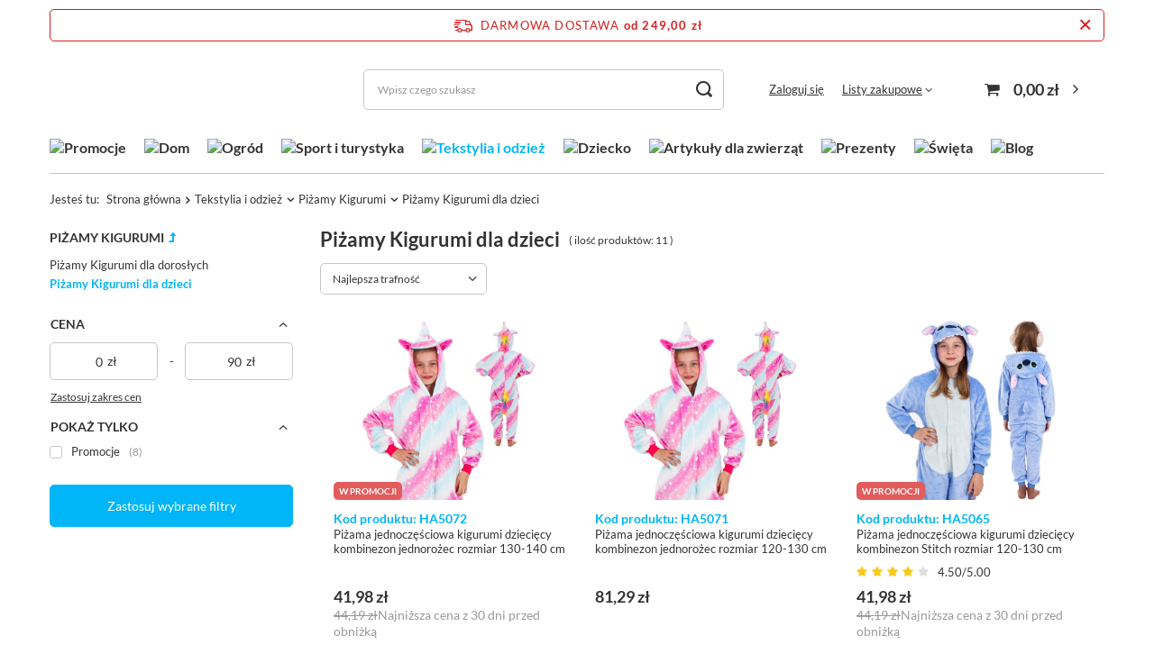

--- FILE ---
content_type: text/html; charset=utf-8
request_url: https://shoperly.pl/pl/menu/pizamy-kigurumi-dla-dzieci-362.html
body_size: 30366
content:
<!DOCTYPE html>
<html lang="pl" class="--freeShipping --vat --gross " ><head><meta name='viewport' content='user-scalable=no, initial-scale = 1.0, maximum-scale = 1.0, width=device-width, viewport-fit=cover'/> <link rel="preload" crossorigin="anonymous" as="font" href="/gfx/standards/fontello.woff?v=2"><meta http-equiv="Content-Type" content="text/html; charset=utf-8"><meta http-equiv="X-UA-Compatible" content="IE=edge"><title>Piżamy kigurumi dla dzieci, panda, pikachu | Shoperly.pl</title><meta name="description" content="Urocze piżamy kigurumi dla dzieci – wybierz ulubiony wzór: panda, jednorożec, stitch czy lemur. Oferujemy piżamy jednoczęściowe  w różnych rozmiarach."><link rel="icon" href="/gfx/pol/favicon.ico"><meta name="theme-color" content="#00b5f8"><meta name="msapplication-navbutton-color" content="#00b5f8"><meta name="apple-mobile-web-app-status-bar-style" content="#00b5f8"><link rel="preload stylesheet" as="style" href="/gfx/pol/style.css.gzip?r=1737459023"><script>var app_shop={urls:{prefix:'data="/gfx/'.replace('data="', '')+'pol/',graphql:'/graphql/v1/'},vars:{priceType:'gross',priceTypeVat:true,productDeliveryTimeAndAvailabilityWithBasket:false,geoipCountryCode:'US',},txt:{priceTypeText:' brutto',},fn:{},fnrun:{},files:[],graphql:{}};const getCookieByName=(name)=>{const value=`; ${document.cookie}`;const parts = value.split(`; ${name}=`);if(parts.length === 2) return parts.pop().split(';').shift();return false;};if(getCookieByName('freeeshipping_clicked')){document.documentElement.classList.remove('--freeShipping');}if(getCookieByName('rabateCode_clicked')){document.documentElement.classList.remove('--rabateCode');}function hideClosedBars(){const closedBarsArray=JSON.parse(localStorage.getItem('closedBars'))||[];if(closedBarsArray.length){const styleElement=document.createElement('style');styleElement.textContent=`${closedBarsArray.map((el)=>`#${el}`).join(',')}{display:none !important;}`;document.head.appendChild(styleElement);}}hideClosedBars();</script><meta name="robots" content="index,follow"><meta name="rating" content="general"><meta name="Author" content="Shoperly.pl na bazie IdoSell (www.idosell.com/shop).">
<!-- Begin LoginOptions html -->

<style>
#client_new_social .service_item[data-name="service_Apple"]:before, 
#cookie_login_social_more .service_item[data-name="service_Apple"]:before,
.oscop_contact .oscop_login__service[data-service="Apple"]:before {
    display: block;
    height: 2.6rem;
    content: url('/gfx/standards/apple.svg?r=1743165583');
}
.oscop_contact .oscop_login__service[data-service="Apple"]:before {
    height: auto;
    transform: scale(0.8);
}
#client_new_social .service_item[data-name="service_Apple"]:has(img.service_icon):before,
#cookie_login_social_more .service_item[data-name="service_Apple"]:has(img.service_icon):before,
.oscop_contact .oscop_login__service[data-service="Apple"]:has(img.service_icon):before {
    display: none;
}
</style>

<!-- End LoginOptions html -->

<!-- Open Graph -->
<meta property="og:type" content="website"><meta property="og:url" content="https://shoperly.pl/pl/menu/pizamy-kigurumi-dla-dzieci-362.html
"><meta property="og:title" content="Piżamy Kigurumi dla dzieci | Piżamy Kigurumi | Tekstylia i odzież"><meta property="og:description" content="Piżamy Kigurumi dla dzieci | Tekstylia i odzież | Piżamy Kigurumi"><meta property="og:site_name" content="Shoperly.pl"><meta property="og:locale" content="pl_PL"><meta property="og:image" content="https://shoperly.pl/hpeciai/57d37f8093d1c598804d224abbd3c282/pol_pl_Pizama-jednoczesciowa-kigurumi-dzieciecy-kombinezon-jednorozec-rozmiar-130-140-cm-4163_1.jpg"><meta property="og:image:width" content="450"><meta property="og:image:height" content="450"><script >
window.dataLayer = window.dataLayer || [];
window.gtag = function gtag() {
dataLayer.push(arguments);
}
gtag('consent', 'default', {
'ad_storage': 'denied',
'analytics_storage': 'denied',
'ad_personalization': 'denied',
'ad_user_data': 'denied',
'wait_for_update': 500
});

gtag('set', 'ads_data_redaction', true);
</script><script id="iaiscript_1" data-requirements="W10=" data-ga4_sel="ga4script">
window.iaiscript_1 = `<${'script'}  class='google_consent_mode_update'>
gtag('consent', 'update', {
'ad_storage': 'denied',
'analytics_storage': 'denied',
'ad_personalization': 'denied',
'ad_user_data': 'denied'
});
</${'script'}>`;
</script>
<!-- End Open Graph -->

<link rel="canonical" href="https://shoperly.pl/pl/menu/pizamy-kigurumi-dla-dzieci-362.html" />

                <!-- Global site tag (gtag.js) -->
                <script  async src="https://www.googletagmanager.com/gtag/js?id=AW-697107745"></script>
                <script >
                    window.dataLayer = window.dataLayer || [];
                    window.gtag = function gtag(){dataLayer.push(arguments);}
                    gtag('js', new Date());
                    
                    gtag('config', 'AW-697107745', {"allow_enhanced_conversions":true});
gtag('config', 'G-K81F56P4D5');

                </script>
                <link rel="stylesheet" type="text/css" href="/data/designs/63bd7d9abc7057.14024638_73/gfx/pol/custom.css.gzip?r=1761314037">            <!-- Google Tag Manager -->
                    <script >(function(w,d,s,l,i){w[l]=w[l]||[];w[l].push({'gtm.start':
                    new Date().getTime(),event:'gtm.js'});var f=d.getElementsByTagName(s)[0],
                    j=d.createElement(s),dl=l!='dataLayer'?'&l='+l:'';j.async=true;j.src=
                    'https://www.googletagmanager.com/gtm.js?id='+i+dl;f.parentNode.insertBefore(j,f);
                    })(window,document,'script','dataLayer','GTM-KZB7GXG');</script>
            <!-- End Google Tag Manager -->
<!-- Begin additional html or js -->


<!--67|1|13-->
<script>
    if (!Array.prototype.forEach)
    {
        Array.prototype.forEach = function(fun)
        {
            var len = this.length;
            if (typeof fun != "function")
                throw new TypeError();

            var thisp = arguments[1];
            for (var i = 0; i < len; i++)
            {
                if (i in this)
                    fun.call(thisp, this[i], i, this);
            }
        };
    }
    function wph_setCookie(cn, cv) {
        const d = new Date();
        d.setTime(d.getTime() + (1*24*60*60*1000));
        var e = "expires="+ d.toUTCString();
        document.cookie = cn + "=" + cv + ";" + e + ";path=/";
    }
    function wph_getCookie(cn) {
        var n = cn + "=";
        var dc = decodeURIComponent(document.cookie);
        var ca = dc.split(';');
        for(var i = 0; i <ca.length; i++) {
            var c = ca[i];
            while (c.charAt(0) == ' ') {
                c = c.substring(1);
            }
            if (c.indexOf(n) == 0) {
                return c.substring(n.length, c.length);
            }
        }
        return "";
    }
    !function(d,m,e,v,n,t,s){d['WphTrackObject'] = n;
        d[n] = window[n] || function() {(d[n].queue=d[n].queue||[]).push(arguments)},
            d[n].l = 1 * new Date(), t=m.createElement(e), s=m.getElementsByTagName(e)[0],
            t.async=1;t.src=v;s.parentNode.insertBefore(t,s)}(window,document,'script',
        'https://pixel.wp.pl/w/tr.js', 'wph');
    wph('init', 'WP-ADS-QRDUXYSXN', {
        plugin_name: "Idosell",
        plugin_version: "1.0.0"
    });
    function wph_getProduct(idp, fafter)
    {
        var http = new XMLHttpRequest;
        http.open("GET", "/product-pol-"+idp+"?getProductXML=true", true);

        http.overrideMimeType('text/xml');

        http.onreadystatechange = function() {
            if (http.readyState == 4 && http.status == 200) {
                var response = http.responseXML;

                fafter(response);
            }
        }
        http.send();
    }
    if('0' == '1') {
        function wph_AddToCart() {
            var d = document;
            var elB = d.querySelectorAll('form[action="basketchange.php"]:not(#projector_form) [type="submit"]');

            elB.forEach(btn => {
                btn.addEventListener('click', function() {
                    var elHead = this.closest('form');

                    var wMode = elHead.querySelector('[name="mode"]').value;

                    if(wMode == 1) {
                        var wph_id = elHead.querySelector('[name="product"]').value;
                        var wph_num = elHead.querySelector('[name="number"]').value;

                        wph_getProduct(wph_id, (xmlContent) => {
                            var wph_price = xmlContent.getElementsByTagName('price')[0].getAttribute('value');

                            var wph_cat = xmlContent.querySelector('menu_items > item:last-child').getAttribute('name');

                            console.log('Price: '+wph_price + ' ' + wph_cat);

                            wph('track', 'AddToCart', {
                                contents: [{
                                    id: wph_id,
                                    name: xmlContent.querySelector('name'),
                                    price: wph_price,
                                    quantity: wph_num,
                                    category: wph_cat,
                                    in_stock: true
                                }
                                ]
                            });
                        });
                    }
                })
            });
        }
        wph_AddToCart();
    } else {
        var wph_product_quantity = wph_getCookie('wph_quantity');

        if(wph_product_quantity) {
            var wph_product_string = wph_getCookie('wph_product');

            if(wph_product_string) {
                var wph_product = JSON.parse(wph_getCookie('wph_product'));

                wph_product.quantity = wph_product_quantity;

                wph('track', 'AddToCart', {
                    contents: [wph_product]
                });

                wph_setCookie('wph_quantity', '');
            }
        }
    }
</script>
<!--1|1|1| modified: 2022-11-21 10:29:50-->
<meta name="google-site-verification" content="930_DVzbmdN774mPOKaYdb7AAN2rGzYHGRrx6HcRMd8" />
<!--47|1|9| modified: 2023-06-13 13:15:18-->
<meta name="google-site-verification" content="aJTKJ7cTGrTZvQYAh9dsJKOvjaKIAyAmDvH7YOcRloo" />
<!--52|1|10| modified: 2024-04-22 13:33:49-->
<script>
!function (w, d, t) {
  w.TiktokAnalyticsObject=t;var ttq=w[t]=w[t]||[];ttq.methods=["page","track","identify","instances","debug","on","off","once","ready","alias","group","enableCookie","disableCookie"],ttq.setAndDefer=function(t,e){t[e]=function(){t.push([e].concat(Array.prototype.slice.call(arguments,0)))}};for(var i=0;i<ttq.methods.length;i++)ttq.setAndDefer(ttq,ttq.methods[i]);ttq.instance=function(t){for(var e=ttq._i[t]||[],n=0;n<ttq.methods.length;n++)ttq.setAndDefer(e,ttq.methods[n]);return e},ttq.load=function(e,n){var i="https://analytics.tiktok.com/i18n/pixel/events.js";ttq._i=ttq._i||{},ttq._i[e]=[],ttq._i[e]._u=i,ttq._t=ttq._t||{},ttq._t[e]=+new Date,ttq._o=ttq._o||{},ttq._o[e]=n||{},ttq._partner=ttq._partner||'GoogleTagManagerClient';var o=document.createElement("script");o.type="text/javascript",o.async=!0,o.src=i+"?sdkid="+e+"&lib="+t;var a=document.getElementsByTagName("script")[0];a.parentNode.insertBefore(o,a)};

  ttq.load('CJ913KJC77UC18381F10');
  ttq.page();
}(window, document, 'ttq');
</script>
<!--66|1|12-->
<!-- Pinterest Tag -->
<script>
!function(e){if(!window.pintrk){window.pintrk = function () {
window.pintrk.queue.push(Array.prototype.slice.call(arguments))};var
  n=window.pintrk;n.queue=[],n.version="3.0";var
  t=document.createElement("script");t.async=!0,t.src=e;var
  r=document.getElementsByTagName("script")[0];
  r.parentNode.insertBefore(t,r)}}("https://s.pinimg.com/ct/core.js");
pintrk('load', '2614184601157', {em: '<user_email_address>'});
pintrk('page');
</script>
<noscript>
<img height="1" width="1" style="display:none;" alt=""
  src="https://ct.pinterest.com/v3/?event=init&tid=2614184601157&pd[em]=<hashed_email_address>&noscript=1" />
</noscript>
<!-- end Pinterest Tag -->

<!-- End additional html or js -->
<script src="/inPost/inpostPayNew.js"></script><script src="https://inpostpay-widget-v2.inpost.pl/inpostpay.widget.v2.js"></script><link rel="preload" as="image" media="(max-width: 420px)" href="/hpeciai/cbdbe0a0e4efdaddc388a31338d573fa/pol_is_Pizama-jednoczesciowa-kigurumi-dzieciecy-kombinezon-jednorozec-rozmiar-130-140-cm-4163jpg"><link rel="preload" as="image" media="(min-width: 420.1px)" href="/hpeciai/57d37f8093d1c598804d224abbd3c282/pol_il_Pizama-jednoczesciowa-kigurumi-dzieciecy-kombinezon-jednorozec-rozmiar-130-140-cm-4163jpg"><link rel="preload" as="image" media="(max-width: 420px)" href="/hpeciai/cbdbe0a0e4efdaddc388a31338d573fa/pol_is_Pizama-jednoczesciowa-kigurumi-dzieciecy-kombinezon-jednorozec-rozmiar-120-130-cm-4160jpg"><link rel="preload" as="image" media="(min-width: 420.1px)" href="/hpeciai/57d37f8093d1c598804d224abbd3c282/pol_il_Pizama-jednoczesciowa-kigurumi-dzieciecy-kombinezon-jednorozec-rozmiar-120-130-cm-4160jpg"></head><body><div id="container" class="search_page container max-width-1200"><header class=" commercial_banner"><script class="ajaxLoad">
                app_shop.vars.vat_registered = "true";
                app_shop.vars.currency_format = "###,##0.00";
                
                    app_shop.vars.currency_before_value = false;
                
                    app_shop.vars.currency_space = true;
                
                app_shop.vars.symbol = "zł";
                app_shop.vars.id= "PLN";
                app_shop.vars.baseurl = "http://shoperly.pl/";
                app_shop.vars.sslurl= "https://shoperly.pl/";
                app_shop.vars.curr_url= "%2Fpl%2Fmenu%2Fpizamy-kigurumi-dla-dzieci-362.html";
                

                var currency_decimal_separator = ',';
                var currency_grouping_separator = ' ';

                
                    app_shop.vars.blacklist_extension = ["exe","com","swf","js","php"];
                
                    app_shop.vars.blacklist_mime = ["application/javascript","application/octet-stream","message/http","text/javascript","application/x-deb","application/x-javascript","application/x-shockwave-flash","application/x-msdownload"];
                
                    app_shop.urls.contact = "/pl/contact.html";
                </script><div id="viewType" style="display:none"></div><div id="freeShipping" class="freeShipping"><span class="freeShipping__info">Darmowa dostawa</span><strong class="freeShipping__val">
				od 
				249,00 zł</strong><a href="" class="freeShipping__close"></a></div><div id="logo" class="d-flex align-items-center"><a href="/" target="_self"><img src="/data/gfx/mask/pol/logo_1_big.png" alt="" width="1444" height="482"></a></div><form action="https://shoperly.pl/pl/search.html" method="get" id="menu_search" class="menu_search"><a href="#showSearchForm" class="menu_search__mobile"></a><div class="menu_search__block"><div class="menu_search__item --input"><input class="menu_search__input" type="text" name="text" autocomplete="off" placeholder="Wpisz czego szukasz"><button class="menu_search__submit" type="submit"></button></div><div class="menu_search__item --results search_result"></div></div></form><div id="menu_settings" class="align-items-center justify-content-center justify-content-lg-end"><div id="menu_additional"><a class="account_link" href="https://shoperly.pl/pl/login.html">Zaloguj się</a><div class="shopping_list_top" data-empty="true"><a href="https://shoperly.pl/pl/shoppinglist" class="wishlist_link slt_link">Listy zakupowe</a><div class="slt_lists"><ul class="slt_lists__nav"><li class="slt_lists__nav_item" data-list_skeleton="true" data-list_id="true" data-shared="true"><a class="slt_lists__nav_link" data-list_href="true"><span class="slt_lists__nav_name" data-list_name="true"></span><span class="slt_lists__count" data-list_count="true">0</span></a></li></ul><span class="slt_lists__empty">Dodaj do nich produkty, które lubisz i chcesz kupić później.</span></div></div></div></div><div class="shopping_list_top_mobile d-none" data-empty="true"><a href="https://shoperly.pl/pl/shoppinglist" class="sltm_link"></a></div><div class="sl_choose sl_dialog"><div class="sl_choose__wrapper sl_dialog__wrapper"><div class="sl_choose__item --top sl_dialog_close mb-2"><strong class="sl_choose__label">Zapisz na liście zakupowej</strong></div><div class="sl_choose__item --lists" data-empty="true"><div class="sl_choose__list f-group --radio m-0 d-md-flex align-items-md-center justify-content-md-between" data-list_skeleton="true" data-list_id="true" data-shared="true"><input type="radio" name="add" class="sl_choose__input f-control" id="slChooseRadioSelect" data-list_position="true"><label for="slChooseRadioSelect" class="sl_choose__group_label f-label py-4" data-list_position="true"><span class="sl_choose__sub d-flex align-items-center"><span class="sl_choose__name" data-list_name="true"></span><span class="sl_choose__count" data-list_count="true">0</span></span></label><button type="button" class="sl_choose__button --desktop btn --solid">Zapisz</button></div></div><div class="sl_choose__item --create sl_create mt-4"><a href="#new" class="sl_create__link  align-items-center">Stwórz nową listę zakupową</a><form class="sl_create__form align-items-center"><div class="sl_create__group f-group --small mb-0"><input type="text" class="sl_create__input f-control" required="required"><label class="sl_create__label f-label">Nazwa nowej listy</label></div><button type="submit" class="sl_create__button btn --solid ml-2 ml-md-3">Utwórz listę</button></form></div><div class="sl_choose__item --mobile mt-4 d-flex justify-content-center d-md-none"><button class="sl_choose__button --mobile btn --solid --large">Zapisz</button></div></div></div><div id="menu_basket" class="topBasket"><a class="topBasket__sub" href="/basketedit.php"><span class="badge badge-info"></span><strong class="topBasket__price" style="display: none;">0,00 zł</strong></a><div class="topBasket__details --products" style="display: none;"><div class="topBasket__block --labels"><label class="topBasket__item --name">Produkt</label><label class="topBasket__item --sum">Ilość</label><label class="topBasket__item --prices">Cena</label></div><div class="topBasket__block --products"></div></div><div class="topBasket__details --shipping" style="display: none;"><span class="topBasket__name">Koszt dostawy od</span><span id="shipppingCost"></span></div><script>
						app_shop.vars.cache_html = true;
					</script></div><nav id="menu_categories" class="wide"><button type="button" class="navbar-toggler"><i class="icon-reorder"></i></button><div class="navbar-collapse" id="menu_navbar"><ul class="navbar-nav mx-md-n2"><li class="nav-item"><a  href="/pl/menu/promocje-322.html" target="_self" title="Promocje" class="nav-link nav-gfx" ><img alt="Promocje" title="Promocje" src="/data/gfx/pol/navigation/1_1_i_322.png" data-omo="img" data-omo_img="/data/gfx/pol/navigation/1_1_o_322.png"><span class="gfx_lvl_1 d-none">Promocje</span></a></li><li class="nav-item"><a  href="/pl/menu/dom-153.html" target="_self" title="Dom" class="nav-link nav-gfx" ><img alt="Dom" title="Dom" src="/data/gfx/pol/navigation/1_1_i_153.png" data-omo="img" data-omo_img="/data/gfx/pol/navigation/1_1_o_153.png"><span class="gfx_lvl_1 d-none">Dom</span></a><ul class="navbar-subnav"><li class="nav-item"><a  href="/pl/menu/wyposazenie-166.html" target="_self" title="Wyposażenie" class="nav-link" >Wyposażenie</a><ul class="navbar-subsubnav more"><li class="nav-item"><a  href="/pl/menu/wieszaki-na-ubrania-247.html" target="_self" title="Wieszaki na ubrania" class="nav-link" >Wieszaki na ubrania</a></li><li class="nav-item"><a  href="/pl/menu/organizery-do-szafy-246.html" target="_self" title="Organizery do szafy" class="nav-link" >Organizery do szafy</a></li><li class="nav-item"><a  href="/pl/menu/pudelka-i-organizery-na-buty-245.html" target="_self" title="Pudełka i organizery na buty" class="nav-link" >Pudełka i organizery na buty</a></li><li class="nav-item"><a  href="/pl/menu/systemy-przesuwne-248.html" target="_self" title="Systemy przesuwne" class="nav-link" >Systemy przesuwne</a></li><li class="nav-item"><a  href="/pl/menu/szkatulki-na-bizuterie-i-zegarki-254.html" target="_self" title="Szkatułki na biżuterię i zegarki" class="nav-link" >Szkatułki na biżuterię i zegarki</a></li><li class="nav-item"><a  href="/pl/menu/kasetki-na-pieniadze-256.html" target="_self" title="Kasetki na pieniądze" class="nav-link" >Kasetki na pieniądze</a></li><li class="nav-item"><a  href="/pl/menu/sejfy-domowe-441.html" target="_self" title="Sejfy domowe" class="nav-link" >Sejfy domowe</a></li><li class="nav-item"><a  href="/pl/menu/skrzynki-na-klucze-373.html" target="_self" title="Skrzynki na klucze" class="nav-link" >Skrzynki na klucze</a></li><li class="nav-item"><a  href="/pl/menu/tablice-magnetyczne-252.html" target="_self" title="Tablice magnetyczne" class="nav-link" >Tablice magnetyczne</a></li><li class="nav-item"><a  href="/pl/menu/podkladki-na-biurka-249.html" target="_self" title="Podkładki na biurka" class="nav-link" >Podkładki na biurka</a></li><li class="nav-item"><a  href="/pl/menu/maty-pod-krzesla-250.html" target="_self" title="Maty pod krzesła" class="nav-link" >Maty pod krzesła</a></li><li class="nav-item"><a  href="/pl/menu/podstawki-pod-laptopa-516.html" target="_self" title="Podstawki pod laptopa" class="nav-link" >Podstawki pod laptopa</a></li><li class="nav-item"><a  href="/pl/menu/polki-uchwyty-do-tv-251.html" target="_self" title="Półki uchwyty do TV" class="nav-link" >Półki uchwyty do TV</a></li><li class="nav-item"><a  href="/pl/menu/oslony-na-balkon-244.html" target="_self" title="Osłony na balkon" class="nav-link" >Osłony na balkon</a></li><li class="nav-item"><a  href="/pl/menu/daszki-nad-drzwi-549.html" target="_self" title="Daszki nad drzwi" class="nav-link" >Daszki nad drzwi</a></li><li class="nav-item"><a  href="/pl/menu/wycieraczki-pod-drzwi-586.html" target="_self" title="Wycieraczki pod drzwi" class="nav-link" >Wycieraczki pod drzwi</a></li><li class="nav-item"><a  href="/pl/menu/kosze-na-smieci-587.html" target="_self" title="Kosze na śmieci" class="nav-link" >Kosze na śmieci</a></li><li class="nav-item --extend"><a href="" class="nav-link" txt_alt="- Zwiń">+ Rozwiń</a></li></ul></li><li class="nav-item"><a  href="/pl/menu/akcesoria-lazienkowe-170.html" target="_self" title="Akcesoria łazienkowe" class="nav-link" >Akcesoria łazienkowe</a><ul class="navbar-subsubnav more"><li class="nav-item"><a  href="/pl/menu/kosze-na-pranie-274.html" target="_self" title="Kosze na pranie" class="nav-link" >Kosze na pranie</a></li><li class="nav-item"><a  href="/pl/menu/stojaki-na-papier-toaletowy-272.html" target="_self" title="Stojaki na papier toaletowy" class="nav-link" >Stojaki na papier toaletowy</a></li><li class="nav-item"><a  href="/pl/menu/polki-na-wanne-271.html" target="_self" title="Półki na wannę" class="nav-link" >Półki na wannę</a></li><li class="nav-item"><a  href="/pl/menu/maty-lazienkowe-363.html" target="_self" title="Maty łazienkowe" class="nav-link" >Maty łazienkowe</a></li><li class="nav-item"><a  href="/pl/menu/wiaderka-i-miski-391.html" target="_self" title="Wiaderka i miski" class="nav-link" >Wiaderka i miski</a></li><li class="nav-item"><a  href="/pl/menu/szafki-lazienkowe-395.html" target="_self" title="Szafki łazienkowe" class="nav-link" >Szafki łazienkowe</a></li><li class="nav-item"><a  href="/pl/menu/regaly-lazienkowe-442.html" target="_self" title="Regały łazienkowe" class="nav-link" >Regały łazienkowe</a></li><li class="nav-item"><a  href="/pl/menu/wieszaki-lazienkowe-505.html" target="_self" title="Wieszaki łazienkowe" class="nav-link" >Wieszaki łazienkowe</a></li><li class="nav-item"><a  href="/pl/menu/polki-lazienkowe-506.html" target="_self" title="Półki łazienkowe" class="nav-link" >Półki łazienkowe</a></li><li class="nav-item"><a  href="/pl/menu/miotelki-do-kurzu-515.html" target="_self" title="Miotełki do kurzu" class="nav-link" >Miotełki do kurzu</a></li><li class="nav-item"><a  href="/pl/menu/szczotki-do-wc-564.html" target="_self" title="Szczotki do WC" class="nav-link" >Szczotki do WC</a></li><li class="nav-item"><a  href="/pl/menu/suszarki-na-pranie-574.html" target="_self" title="Suszarki na pranie" class="nav-link" >Suszarki na pranie</a></li><li class="nav-item --extend"><a href="" class="nav-link" txt_alt="- Zwiń">+ Rozwiń</a></li></ul></li><li class="nav-item"><a  href="/pl/menu/akcesoria-kuchenne-171.html" target="_self" title="Akcesoria kuchenne" class="nav-link" >Akcesoria kuchenne</a><ul class="navbar-subsubnav more"><li class="nav-item"><a  href="/pl/menu/przybory-kuchenne-281.html" target="_self" title="Przybory kuchenne" class="nav-link" >Przybory kuchenne</a></li><li class="nav-item"><a  href="/pl/menu/akcesoria-do-pieczenia-282.html" target="_self" title="Akcesoria do pieczenia" class="nav-link" >Akcesoria do pieczenia</a></li><li class="nav-item"><a  href="/pl/menu/akcesoria-cukiernicze-280.html" target="_self" title="Akcesoria cukiernicze" class="nav-link" >Akcesoria cukiernicze</a></li><li class="nav-item"><a  href="/pl/menu/akcesoria-do-gotowania-283.html" target="_self" title="Akcesoria do gotowania" class="nav-link" >Akcesoria do gotowania</a></li><li class="nav-item"><a  href="/pl/menu/akcesoria-barmanskie-279.html" target="_self" title="Akcesoria barmańskie" class="nav-link" >Akcesoria barmańskie</a></li><li class="nav-item"><a  href="/pl/menu/kitchen-helper-dla-dziecka-278.html" target="_self" title="Kitchen helper dla dziecka" class="nav-link" >Kitchen helper dla dziecka</a></li><li class="nav-item"><a  href="/pl/menu/organizery-do-szuflad-277.html" target="_self" title="Organizery do szuflad" class="nav-link" >Organizery do szuflad</a></li><li class="nav-item"><a  href="/pl/menu/pojemniki-na-plyn-do-naczyn-i-gabke-275.html" target="_self" title="Pojemniki na płyn do naczyń i gąbkę" class="nav-link" >Pojemniki na płyn do naczyń i gąbkę</a></li><li class="nav-item"><a  href="/pl/menu/kosze-na-owoce-276.html" target="_self" title="Kosze na owoce" class="nav-link" >Kosze na owoce</a></li><li class="nav-item"><a  href="/pl/menu/termosy-i-kubki-termiczne-504.html" target="_self" title="Termosy i kubki termiczne" class="nav-link" >Termosy i kubki termiczne</a></li><li class="nav-item"><a  href="/pl/menu/szklanki-termiczne-514.html" target="_self" title="Szklanki termiczne" class="nav-link" >Szklanki termiczne</a></li><li class="nav-item"><a  href="/pl/menu/suszarki-do-naczyn-576.html" target="_self" title="Suszarki do naczyń" class="nav-link" >Suszarki do naczyń</a></li><li class="nav-item"><a  href="/pl/menu/chlebaki-584.html" target="_self" title="Chlebaki" class="nav-link" >Chlebaki</a></li><li class="nav-item --extend"><a href="" class="nav-link" txt_alt="- Zwiń">+ Rozwiń</a></li></ul></li><li class="nav-item"><a  href="/pl/menu/oswietlenie-168.html" target="_self" title="Oświetlenie" class="nav-link" >Oświetlenie</a><ul class="navbar-subsubnav"><li class="nav-item"><a  href="/pl/menu/oswietlenie-dekoracyjne-263.html" target="_self" title="Oświetlenie dekoracyjne" class="nav-link" >Oświetlenie dekoracyjne</a></li><li class="nav-item"><a  href="/pl/menu/zarowki-262.html" target="_self" title="Żarówki" class="nav-link" >Żarówki</a></li><li class="nav-item"><a  href="/pl/menu/kinkiety-i-swietlowki-264.html" target="_self" title="Kinkiety i świetlówki" class="nav-link" >Kinkiety i świetlówki</a></li><li class="nav-item"><a  href="/pl/menu/swiece-led-590.html" target="_self" title="Świece LED" class="nav-link" >Świece LED</a></li></ul></li><li class="nav-item"><a  href="/pl/menu/meble-167.html" target="_self" title="Meble" class="nav-link" >Meble</a><ul class="navbar-subsubnav"><li class="nav-item"><a  href="/pl/menu/krzesla-i-pufy-257.html" target="_self" title="Krzesła i pufy" class="nav-link" >Krzesła i pufy</a></li><li class="nav-item"><a  href="/pl/menu/fotele-biurowe-546.html" target="_self" title="Fotele biurowe" class="nav-link" >Fotele biurowe</a></li><li class="nav-item"><a  href="/pl/menu/stoly-i-stoliki-kawowe-258.html" target="_self" title="Stoły i stoliki kawowe" class="nav-link" >Stoły i stoliki kawowe</a></li><li class="nav-item"><a  href="/pl/menu/regaly-260.html" target="_self" title="Regały" class="nav-link" >Regały</a></li><li class="nav-item"><a  href="/pl/menu/biurka-583.html" target="_self" title="Biurka" class="nav-link" >Biurka</a></li><li class="nav-item"><a  href="https://shoperly.pl/pl/menu/wiszace-fotele-232.html" target="_self" title="Wiszące fotele" class="nav-link" >Wiszące fotele</a></li><li class="nav-item"><a  href="https://shoperly.pl/pl/menu/bocianie-gniazda-231.html" target="_self" title="Bocianie gniazda" class="nav-link" >Bocianie gniazda</a></li><li class="nav-item"><a  href="/pl/menu/akcesoria-meblowe-374.html" target="_self" title="Akcesoria meblowe" class="nav-link" >Akcesoria meblowe</a></li><li class="nav-item"><a  href="/pl/menu/stelaze-do-lozek-475.html" target="_self" title="Stelaże do łóżek" class="nav-link" >Stelaże do łóżek</a></li></ul></li><li class="nav-item"><a  href="/pl/menu/rekodzielo-i-majsterkowanie-255.html" target="_self" title="Rękodzieło i majsterkowanie" class="nav-link" >Rękodzieło i majsterkowanie</a><ul class="navbar-subsubnav"><li class="nav-item"><a  href="/pl/menu/mozaiki-diamentowe-438.html" target="_self" title="Mozaiki diamentowe" class="nav-link" >Mozaiki diamentowe</a></li><li class="nav-item"><a  href="/pl/menu/akcesoria-do-szycia-439.html" target="_self" title="Akcesoria do szycia" class="nav-link" >Akcesoria do szycia</a></li><li class="nav-item"><a  href="/pl/menu/narzedzia-warsztatowe-440.html" target="_self" title="Narzędzia warsztatowe" class="nav-link" >Narzędzia warsztatowe</a></li><li class="nav-item"><a  href="/pl/menu/foliopaki-kurierskie-507.html" target="_self" title="Foliopaki kurierskie" class="nav-link" >Foliopaki kurierskie</a></li><li class="nav-item"><a  href="/pl/menu/regaly-magazynowe-535.html" target="_self" title="Regały magazynowe" class="nav-link" >Regały magazynowe</a></li><li class="nav-item"><a  href="/pl/menu/klodki-536.html" target="_self" title="Kłódki" class="nav-link" >Kłódki</a></li><li class="nav-item"><a  href="/pl/menu/drabiny-575.html" target="_self" title="Drabiny" class="nav-link" >Drabiny</a></li></ul></li><li class="nav-item"><a  href="/pl/menu/dekoracje-169.html" target="_self" title="Dekoracje" class="nav-link" >Dekoracje</a><ul class="navbar-subsubnav"><li class="nav-item"><a  href="/pl/menu/pokrowce-na-krzesla-265.html" target="_self" title="Pokrowce na krzesła" class="nav-link" >Pokrowce na krzesła</a></li><li class="nav-item"><a  href="/pl/menu/narzuty-koce-na-lozko-269.html" target="_self" title="Narzuty, koce na łóżko" class="nav-link" >Narzuty, koce na łóżko</a></li><li class="nav-item"><a  href="/pl/menu/poszewki-dekoracyjne-270.html" target="_self" title="Poszewki dekoracyjne" class="nav-link" >Poszewki dekoracyjne</a></li><li class="nav-item"><a  href="/pl/menu/ramki-na-zdjecia-268.html" target="_self" title="Ramki na zdjęcia" class="nav-link" >Ramki na zdjęcia</a></li><li class="nav-item"><a  href="/pl/menu/stojaki-na-kwiaty-i-akcesoria-266.html" target="_self" title="Stojaki na kwiaty i akcesoria" class="nav-link" >Stojaki na kwiaty i akcesoria</a></li><li class="nav-item"><a  href="/pl/menu/sztuczne-kwiaty-i-trawy-267.html" target="_self" title="Sztuczne kwiaty i trawy" class="nav-link" >Sztuczne kwiaty i trawy</a></li><li class="nav-item"><a  href="/pl/menu/dekoracje-na-przyjecia-397.html" target="_self" title="Dekoracje na przyjęcia" class="nav-link" >Dekoracje na przyjęcia</a></li><li class="nav-item"><a  href="/pl/menu/misie-z-rozyczek-513.html" target="_self" title="Misie z różyczek" class="nav-link" >Misie z różyczek</a></li></ul></li></ul></li><li class="nav-item"><a  href="/pl/menu/ogrod-152.html" target="_self" title="Ogród" class="nav-link nav-gfx" ><img alt="Ogród" title="Ogród" src="/data/gfx/pol/navigation/1_1_i_152.png" data-omo="img" data-omo_img="/data/gfx/pol/navigation/1_1_o_152.png"><span class="gfx_lvl_1 d-none">Ogród</span></a><ul class="navbar-subnav"><li class="nav-item"><a  href="/pl/menu/meble-ogrodowe-158.html" target="_self" title="Meble ogrodowe" class="nav-link" >Meble ogrodowe</a><ul class="navbar-subsubnav"><li class="nav-item"><a  href="/pl/menu/zestawy-ogrodowe-212.html" target="_self" title="Zestawy ogrodowe" class="nav-link" >Zestawy ogrodowe</a></li><li class="nav-item"><a  href="/pl/menu/stoly-ogrodowe-213.html" target="_self" title="Stoły ogrodowe" class="nav-link" >Stoły ogrodowe</a></li><li class="nav-item"><a  href="/pl/menu/krzesla-ogrodowe-214.html" target="_self" title="Krzesła ogrodowe" class="nav-link" >Krzesła ogrodowe</a></li><li class="nav-item"><a  href="/pl/menu/pokrowce-na-meble-ogrodowe-215.html" target="_self" title="Pokrowce na meble ogrodowe" class="nav-link" >Pokrowce na meble ogrodowe</a></li><li class="nav-item"><a  href="/pl/menu/meble-cateringowe-474.html" target="_self" title="Meble cateringowe" class="nav-link" >Meble cateringowe</a></li></ul></li><li class="nav-item"><a  href="/pl/menu/grille" target="_self" title="Grille " class="nav-link" >Grille </a><ul class="navbar-subsubnav"><li class="nav-item"><a  href="/pl/menu/akcesoria-do-grilla-222.html" target="_self" title="Akcesoria do grilla" class="nav-link" >Akcesoria do grilla</a></li><li class="nav-item"><a  href="/pl/menu/maty-teflonowe-na-grilla-223.html" target="_self" title="Maty teflonowe na grilla" class="nav-link" >Maty teflonowe na grilla</a></li></ul></li><li class="nav-item"><a  href="/pl/menu/lezaki-161.html" target="_self" title="Leżaki" class="nav-link" >Leżaki</a><ul class="navbar-subsubnav"><li class="nav-item"><a  href="/pl/menu/lezaki-plazowe-224.html" target="_self" title="Leżaki plażowe" class="nav-link" >Leżaki plażowe</a></li><li class="nav-item"><a  href="/pl/menu/lezaki-ogrodowe-225.html" target="_self" title="Leżaki ogrodowe" class="nav-link" >Leżaki ogrodowe</a></li><li class="nav-item"><a  href="/pl/menu/lezaki-grawitacyjne-412.html" target="_self" title="Leżaki grawitacyjne" class="nav-link" >Leżaki grawitacyjne</a></li><li class="nav-item"><a  href="/pl/menu/lezaki-balkonowe-i-tarasowe-413.html" target="_self" title="Leżaki balkonowe i tarasowe" class="nav-link" >Leżaki balkonowe i tarasowe</a></li><li class="nav-item"><a  href="/pl/menu/lezaki-metalowe-469.html" target="_self" title="Leżaki metalowe" class="nav-link" >Leżaki metalowe</a></li><li class="nav-item"><a  href="/pl/menu/lezaki-drewniane-473.html" target="_self" title="Leżaki drewniane" class="nav-link" >Leżaki drewniane</a></li><li class="nav-item"><a  href="/pl/menu/lezanki-226.html" target="_self" title="Leżanki" class="nav-link" >Leżanki</a></li></ul></li><li class="nav-item"><a  href="/pl/menu/hamaki-ogrodowe-162.html" target="_self" title="Hamaki ogrodowe" class="nav-link" >Hamaki ogrodowe</a><ul class="navbar-subsubnav"><li class="nav-item"><a  href="/pl/menu/hamaki-wiszace-227.html" target="_self" title="Hamaki wiszące" class="nav-link" >Hamaki wiszące</a></li><li class="nav-item"><a  href="/pl/menu/hamaki-brazylijskie-228.html" target="_self" title="Hamaki brazylijskie" class="nav-link" >Hamaki brazylijskie</a></li><li class="nav-item"><a  href="/pl/menu/akcesoria-do-hamakow-229.html" target="_self" title="Akcesoria do hamaków" class="nav-link" >Akcesoria do hamaków</a></li></ul></li><li class="nav-item"><a  href="/pl/menu/hustawki-ogrodowe-163.html" target="_self" title="Huśtawki ogrodowe" class="nav-link" >Huśtawki ogrodowe</a><ul class="navbar-subsubnav"><li class="nav-item"><a  href="/pl/menu/hustawki-dla-dzieci-230.html" target="_self" title="Huśtawki dla dzieci" class="nav-link" >Huśtawki dla dzieci</a></li><li class="nav-item"><a  href="/pl/menu/bocianie-gniazda-231.html" target="_self" title="Bocianie gniazda" class="nav-link" >Bocianie gniazda</a></li><li class="nav-item"><a  href="/pl/menu/wiszace-fotele-232.html" target="_self" title="Wiszące fotele" class="nav-link" >Wiszące fotele</a></li><li class="nav-item"><a  href="/pl/menu/hustawki-ogrodowe-z-daszkiem-233.html" target="_self" title="Huśtawki ogrodowe z daszkiem" class="nav-link" >Huśtawki ogrodowe z daszkiem</a></li><li class="nav-item"><a  href="/pl/menu/material-na-siedzisko-hustawki-ogrodowej-544.html" target="_self" title="Materiał na siedzisko huśtawki ogrodowej" class="nav-link" >Materiał na siedzisko huśtawki ogrodowej</a></li></ul></li><li class="nav-item"><a  href="/pl/menu/akcesoria-ogrodowe-164.html" target="_self" title="Akcesoria ogrodowe" class="nav-link" >Akcesoria ogrodowe</a><ul class="navbar-subsubnav more"><li class="nav-item"><a  href="/pl/menu/odstraszacze-ptakow-235.html" target="_self" title="Odstraszacze" class="nav-link" >Odstraszacze</a></li><li class="nav-item"><a  href="/pl/menu/parasole-216.html" target="_self" title="Parasole" class="nav-link" >Parasole</a></li><li class="nav-item"><a  href="/pl/menu/plandeki-217.html" target="_self" title="Plandeki" class="nav-link" >Plandeki</a></li><li class="nav-item"><a  href="/pl/menu/zagle-przeciwsloneczne-218.html" target="_self" title="Żagle przeciwsłoneczne" class="nav-link" >Żagle przeciwsłoneczne</a></li><li class="nav-item"><a  href="/pl/menu/siatki-cieniujace-219.html" target="_self" title="Siatki cieniujące" class="nav-link" >Siatki cieniujące</a></li><li class="nav-item"><a  href="/pl/menu/siatki-na-krety-220.html" target="_self" title="Siatki na krety" class="nav-link" >Siatki na krety</a></li><li class="nav-item"><a  href="/pl/menu/agrowlokniny-500.html" target="_self" title="Agrowłókniny" class="nav-link" >Agrowłókniny</a></li><li class="nav-item"><a  href="/pl/menu/wozki-i-taczki-ogrodowe-444.html" target="_self" title="Wózki i taczki ogrodowe" class="nav-link" >Wózki i taczki ogrodowe</a></li><li class="nav-item"><a  href="/pl/menu/tasmy-ogrodzeniowe-i-akcesoria-446.html" target="_self" title="Taśmy ogrodzeniowe i akcesoria" class="nav-link" >Taśmy ogrodzeniowe i akcesoria</a></li><li class="nav-item"><a  href="/pl/menu/sztuczna-trawa-447.html" target="_self" title="Sztuczna trawa" class="nav-link" >Sztuczna trawa</a></li><li class="nav-item"><a  href="/pl/menu/narzedzia-ogrodnicze-468.html" target="_self" title="Narzędzia ogrodowe" class="nav-link" >Narzędzia ogrodowe</a></li><li class="nav-item"><a  href="/pl/menu/szklarnie-foliowe-i-akcesoria-509.html" target="_self" title="Szklarnie foliowe i akcesoria" class="nav-link" >Szklarnie foliowe i akcesoria</a></li><li class="nav-item"><a  href="/pl/menu/opryskiwacze-ogrodowe-530.html" target="_self" title="Opryskiwacze ogrodowe" class="nav-link" >Opryskiwacze ogrodowe</a></li><li class="nav-item"><a  href="/pl/menu/markizy-boczne-532.html" target="_self" title="Markizy boczne" class="nav-link" >Markizy boczne</a></li><li class="nav-item"><a  href="/pl/menu/ploty-leszczynowe-545.html" target="_self" title="Płoty leszczynowe" class="nav-link" >Płoty leszczynowe</a></li><li class="nav-item"><a  href="/pl/menu/skrzynie-na-warzywa-588.html" target="_self" title="Skrzynie na warzywa" class="nav-link" >Skrzynie na warzywa</a></li><li class="nav-item"><a  href="/pl/menu/namioty-handlowe-589.html" target="_self" title="Namioty handlowe" class="nav-link" >Namioty handlowe</a></li><li class="nav-item --extend"><a href="" class="nav-link" txt_alt="- Zwiń">+ Rozwiń</a></li></ul></li><li class="nav-item"><a  href="/pl/menu/czesci-do-trampolin-165.html" target="_self" title="Części do trampolin" class="nav-link" >Części do trampolin</a><ul class="navbar-subsubnav"><li class="nav-item"><a  href="/pl/menu/siatki-do-trampolin-414.html" target="_self" title="Siatki do trampolin" class="nav-link" >Siatki do trampolin</a></li><li class="nav-item"><a  href="/pl/menu/oslony-na-sprezyny-239.html" target="_self" title="Osłony na sprężyny" class="nav-link" >Osłony na sprężyny</a></li><li class="nav-item"><a  href="/pl/menu/sprezyny-do-trampoliny-240.html" target="_self" title="Sprężyny do trampoliny" class="nav-link" >Sprężyny do trampoliny</a></li><li class="nav-item"><a  href="/pl/menu/grzybki-na-slupki-241.html" target="_self" title="Grzybki na słupki" class="nav-link" >Grzybki na słupki</a></li><li class="nav-item"><a  href="/pl/menu/maty-do-trampolin-242.html" target="_self" title="Maty do trampolin" class="nav-link" >Maty do trampolin</a></li></ul></li><li class="nav-item empty"><a  href="/pl/menu/trampoliny-443.html" target="_self" title="Trampoliny" class="nav-link" >Trampoliny</a></li><li class="nav-item empty"><a  href="/pl/menu/piaskownice-drewniane-186.html" target="_self" title="Piaskownice" class="nav-link" >Piaskownice</a></li></ul></li><li class="nav-item"><a  href="/pl/menu/sport-i-turystyka-154.html" target="_self" title="Sport i turystyka" class="nav-link nav-gfx" ><img alt="Sport i turystyka" title="Sport i turystyka" src="/data/gfx/pol/navigation/1_1_i_154.png" data-omo="img" data-omo_img="/data/gfx/pol/navigation/1_1_o_154.png"><span class="gfx_lvl_1 d-none">Sport i turystyka</span></a><ul class="navbar-subnav"><li class="nav-item"><a  href="/pl/menu/silownia-i-fitness-172.html" target="_self" title="Siłownia i fitness" class="nav-link" >Siłownia i fitness</a><ul class="navbar-subsubnav more"><li class="nav-item"><a  href="/pl/menu/akcesoria-sportowe-284.html" target="_self" title="Akcesoria sportowe" class="nav-link" >Akcesoria sportowe</a></li><li class="nav-item"><a  href="/pl/menu/gryfy-sztangi-zaciski-286.html" target="_self" title="Gryfy sztangi zaciski" class="nav-link" >Gryfy sztangi zaciski</a></li><li class="nav-item"><a  href="/pl/menu/hantle-287.html" target="_self" title="Hantle" class="nav-link" >Hantle</a></li><li class="nav-item"><a  href="/pl/menu/hula-hop-i-skakanki-sportowe-288.html" target="_self" title="Hula-hop" class="nav-link" >Hula-hop</a></li><li class="nav-item"><a  href="/pl/menu/skakanki-375.html" target="_self" title="Skakanki" class="nav-link" >Skakanki</a></li><li class="nav-item"><a  href="/pl/menu/kettle-289.html" target="_self" title="Kettle" class="nav-link" >Kettle</a></li><li class="nav-item"><a  href="/pl/menu/maty-do-cwiczen-290.html" target="_self" title="Maty do ćwiczeń" class="nav-link" >Maty do ćwiczeń</a></li><li class="nav-item"><a  href="/pl/menu/gumy-do-cwiczen-power-band-291.html" target="_self" title="Gumy do ćwiczeń power band" class="nav-link" >Gumy do ćwiczeń power band</a></li><li class="nav-item"><a  href="/pl/menu/obciazenia-na-nadgarstki-i-kostki-292.html" target="_self" title="Obciążenia na nadgarstki i kostki" class="nav-link" >Obciążenia na nadgarstki i kostki</a></li><li class="nav-item"><a  href="/pl/menu/pileczki-do-masazu-293.html" target="_self" title="Piłeczki do masażu" class="nav-link" >Piłeczki do masażu</a></li><li class="nav-item"><a  href="/pl/menu/pilki-do-cwiczen-i-dyski-sensoryczne-376.html" target="_self" title="Piłki do ćwiczeń i dyski sensoryczne" class="nav-link" >Piłki do ćwiczeń i dyski sensoryczne</a></li><li class="nav-item"><a  href="/pl/menu/rollery-i-walki-do-masazu-294.html" target="_self" title="Rollery i wałki do masażu" class="nav-link" >Rollery i wałki do masażu</a></li><li class="nav-item"><a  href="/pl/menu/drazki-do-podciagania-377.html" target="_self" title="Drążki do podciągania" class="nav-link" >Drążki do podciągania</a></li><li class="nav-item"><a  href="/pl/menu/sciskacze-do-rak-595.html" target="_self" title="Ściskacze do rąk" class="nav-link" >Ściskacze do rąk</a></li><li class="nav-item"><a  href="/pl/menu/steppery-596.html" target="_self" title="Steppery" class="nav-link" >Steppery</a></li><li class="nav-item"><a  href="/pl/menu/bieznie-elektryczne-597.html" target="_self" title="Bieżnie elektryczne" class="nav-link" >Bieżnie elektryczne</a></li><li class="nav-item"><a  href="/pl/menu/rowerki-stacjonarne-598.html" target="_self" title="Rowerki stacjonarne" class="nav-link" >Rowerki stacjonarne</a></li><li class="nav-item"><a  href="/pl/menu/banki-chinskie-593.html" target="_self" title="Bańki chińskie" class="nav-link" >Bańki chińskie</a></li><li class="nav-item --extend"><a href="" class="nav-link" txt_alt="- Zwiń">+ Rozwiń</a></li></ul></li><li class="nav-item"><a  href="/pl/menu/aktywny-wypoczynek-173.html" target="_self" title="Sprzęt turystyczny" class="nav-link" >Sprzęt turystyczny</a><ul class="navbar-subsubnav more"><li class="nav-item"><a  href="/pl/menu/krzesla-i-stoly-turystyczne-295.html" target="_self" title="Krzesła i stoły turystyczne" class="nav-link" >Krzesła i stoły turystyczne</a></li><li class="nav-item"><a  href="/pl/menu/koce-piknikowe-296.html" target="_self" title="Koce piknikowe" class="nav-link" >Koce piknikowe</a></li><li class="nav-item"><a  href="/pl/menu/namioty-297.html" target="_self" title="Namioty" class="nav-link" >Namioty</a></li><li class="nav-item"><a  href="/pl/menu/namioty-plazowe-298.html" target="_self" title="Namioty plażowe" class="nav-link" >Namioty plażowe</a></li><li class="nav-item"><a  href="/pl/menu/parasole-na-plaze-299.html" target="_self" title="Parasole na plaże" class="nav-link" >Parasole na plaże</a></li><li class="nav-item"><a  href="/pl/menu/bagaze-300.html" target="_self" title="Plecaki i kosze piknikowe" class="nav-link" >Plecaki i kosze piknikowe</a></li><li class="nav-item"><a  href="/pl/menu/nad-wode-301.html" target="_self" title="Plecaki wodoszczelne i etui" class="nav-link" >Plecaki wodoszczelne i etui</a></li><li class="nav-item"><a  href="/pl/menu/parawany-302.html" target="_self" title="Parawany" class="nav-link" >Parawany</a></li><li class="nav-item"><a  href="/pl/menu/maty-outdorowe-samopompujace-303.html" target="_self" title="Maty outdorowe samopompujące" class="nav-link" >Maty outdorowe samopompujące</a></li><li class="nav-item"><a  href="/pl/menu/reczniki-plazowe-304.html" target="_self" title="Ręczniki plażowe" class="nav-link" >Ręczniki plażowe</a></li><li class="nav-item"><a  href="/pl/menu/spiwory-turystyczne-305.html" target="_self" title="Śpiwory turystyczne" class="nav-link" >Śpiwory turystyczne</a></li><li class="nav-item"><a  href="/pl/menu/akcesoria-turystyczne-306.html" target="_self" title="Zestawy survivalowe i akcesoria" class="nav-link" >Zestawy survivalowe i akcesoria</a></li><li class="nav-item"><a  href="/pl/menu/przebieralnie-turystyczne-313.html" target="_self" title="Przebieralnie turystyczne" class="nav-link" >Przebieralnie turystyczne</a></li><li class="nav-item"><a  href="/pl/menu/buty-do-wody-547.html" target="_self" title="Buty do wody" class="nav-link" >Buty do wody</a></li><li class="nav-item"><a  href="/pl/menu/karimaty-533.html" target="_self" title="Karimaty" class="nav-link" >Karimaty</a></li><li class="nav-item --extend"><a href="" class="nav-link" txt_alt="- Zwiń">+ Rozwiń</a></li></ul></li><li class="nav-item"><a  href="/pl/menu/joga-174.html" target="_self" title="Joga" class="nav-link" >Joga</a><ul class="navbar-subsubnav"><li class="nav-item"><a  href="/pl/menu/kostki-do-jogi-594.html" target="_self" title="Kostki do jogi" class="nav-link" >Kostki do jogi</a></li></ul></li><li class="nav-item empty"><a  href="/pl/menu/jazda-na-rowerze-176.html" target="_self" title="Jazda na rowerze" class="nav-link" >Jazda na rowerze</a></li><li class="nav-item empty"><a  href="/pl/menu/motoryzacja-179.html" target="_self" title="Akcesoria samochodowe" class="nav-link" >Akcesoria samochodowe</a></li></ul></li><li class="nav-item active"><a  href="/pl/menu/tekstylia-i-odziez-359.html" target="_self" title="Tekstylia i odzież" class="nav-link active nav-gfx" ><img alt="Tekstylia i odzież" title="Tekstylia i odzież" src="/data/gfx/pol/navigation/1_1_i_359.png" data-omo="img" data-omo_img="/data/gfx/pol/navigation/1_1_o_359.png"><span class="gfx_lvl_1 d-none">Tekstylia i odzież</span></a><ul class="navbar-subnav"><li class="nav-item active"><a  href="/pl/menu/pizamy-kigurumi-360.html" target="_self" title="Piżamy Kigurumi" class="nav-link active" >Piżamy Kigurumi</a><ul class="navbar-subsubnav"><li class="nav-item"><a  href="/pl/menu/pizamy-kigurumi-dla-doroslych-361.html" target="_self" title="Piżamy Kigurumi dla dorosłych" class="nav-link" >Piżamy Kigurumi dla dorosłych</a></li><li class="nav-item active"><a  href="/pl/menu/pizamy-kigurumi-dla-dzieci-362.html" target="_self" title="Piżamy Kigurumi dla dzieci" class="nav-link active" >Piżamy Kigurumi dla dzieci</a></li></ul></li><li class="nav-item empty"><a  href="/pl/menu/koce-i-narzuty-565.html" target="_self" title="Koce i narzuty" class="nav-link" >Koce i narzuty</a></li><li class="nav-item empty"><a  href="/pl/menu/pokrowce-na-krzesla-566.html" target="_self" title="Pokrowce na krzesła" class="nav-link" >Pokrowce na krzesła</a></li><li class="nav-item empty"><a  href="/pl/menu/akcesoria-do-butow-403.html" target="_self" title="Akcesoria do butów" class="nav-link" >Akcesoria do butów</a></li><li class="nav-item empty"><a  href="/pl/menu/rekawiczki-501.html" target="_self" title="Rękawiczki" class="nav-link" >Rękawiczki</a></li><li class="nav-item empty"><a  href="/pl/menu/szlafroki-503.html" target="_self" title="Szlafroki" class="nav-link" >Szlafroki</a></li><li class="nav-item empty"><a  href="/pl/menu/termofory-511.html" target="_self" title="Termofory" class="nav-link" >Termofory</a></li><li class="nav-item empty"><a  href="/pl/menu/kocobluzy-512.html" target="_self" title="Kocobluzy" class="nav-link" >Kocobluzy</a></li></ul></li><li class="nav-item"><a  href="/pl/menu/dziecko-155.html" target="_self" title="Dziecko" class="nav-link nav-gfx" ><img alt="Dziecko" title="Dziecko" src="/data/gfx/pol/navigation/1_1_i_155.png" data-omo="img" data-omo_img="/data/gfx/pol/navigation/1_1_o_155.png"><span class="gfx_lvl_1 d-none">Dziecko</span></a><ul class="navbar-subnav"><li class="nav-item"><a  href="/pl/menu/spiworki-dla-dzieci-378.html" target="_self" title="Śpiworki dla dzieci" class="nav-link" >Śpiworki dla dzieci</a><ul class="navbar-subsubnav"><li class="nav-item"><a  href="/pl/menu/spiworki-do-sanek-379.html" target="_self" title="Śpiworki do sanek" class="nav-link" >Śpiworki do sanek</a></li><li class="nav-item"><a  href="/pl/menu/spiworki-do-wozka-380.html" target="_self" title="Śpiworki do wózka" class="nav-link" >Śpiworki do wózka</a></li><li class="nav-item"><a  href="/pl/menu/mufki-do-wozka-381.html" target="_self" title="Mufki do wózka" class="nav-link" >Mufki do wózka</a></li></ul></li><li class="nav-item empty"><a  href="/pl/menu/bramki-pilkarskie-dla-dzieci-182.html" target="_self" title="Bramki piłkarskie dla dzieci" class="nav-link" >Bramki piłkarskie dla dzieci</a></li><li class="nav-item empty"><a  href="/pl/menu/maty-piankowe-382.html" target="_self" title="Maty piankowe" class="nav-link" >Maty piankowe</a></li><li class="nav-item empty"><a  href="/pl/menu/puzzle-piankowe-383.html" target="_self" title="Puzzle piankowe" class="nav-link" >Puzzle piankowe</a></li><li class="nav-item empty"><a  href="/pl/menu/sanki-184.html" target="_self" title="Sanki" class="nav-link" >Sanki</a></li><li class="nav-item empty"><a  href="/pl/menu/piaskownice-drewniane-186.html" target="_self" title="Piaskownice drewniane" class="nav-link" >Piaskownice drewniane</a></li><li class="nav-item"><a  href="/pl/menu/zabawki-i-pojemniki-187.html" target="_self" title="Zabawki dla dzieci" class="nav-link" >Zabawki dla dzieci</a><ul class="navbar-subsubnav"><li class="nav-item"><a  href="/pl/menu/tory-wyscigowe-384.html" target="_self" title="Tory wyścigowe" class="nav-link" >Tory wyścigowe</a></li><li class="nav-item"><a  href="/pl/menu/pojemniki-na-zabawki-385.html" target="_self" title="Pojemniki na zabawki" class="nav-link" >Pojemniki na zabawki</a></li><li class="nav-item"><a  href="/pl/menu/gry-i-zabawy-448.html" target="_self" title="Gry i zabawy" class="nav-link" >Gry i zabawy</a></li></ul></li><li class="nav-item empty"><a  href="/pl/menu/namioty-tipi-188.html" target="_self" title="Namioty tipi" class="nav-link" >Namioty tipi</a></li><li class="nav-item empty"><a  href="/pl/menu/hustawki-dla-dzieci-190.html" target="_self" title="Huśtawki dla dzieci" class="nav-link" >Huśtawki dla dzieci</a></li><li class="nav-item"><a  href="/pl/menu/meble-dla-dzieci-191.html" target="_self" title="Meble dla dzieci" class="nav-link" >Meble dla dzieci</a><ul class="navbar-subsubnav"><li class="nav-item"><a  href="/pl/menu/lozka-dzieciece-570.html" target="_self" title="Łóżka dziecięce" class="nav-link" >Łóżka dziecięce</a></li><li class="nav-item"><a  href="/pl/menu/organizery-na-zabawki-571.html" target="_self" title="Organizery na zabawki" class="nav-link" >Organizery na zabawki</a></li><li class="nav-item"><a  href="/pl/menu/podesty-dla-dzieci-572.html" target="_self" title="Podesty dla dzieci" class="nav-link" >Podesty dla dzieci</a></li><li class="nav-item"><a  href="/pl/menu/wanienki-dla-dzieci-573.html" target="_self" title="Wanienki dla dzieci" class="nav-link" >Wanienki dla dzieci</a></li><li class="nav-item"><a  href="/pl/menu/krzesla-biurowe-dla-dzieci-582.html" target="_self" title="Krzesła biurowe dla dzieci" class="nav-link" >Krzesła biurowe dla dzieci</a></li></ul></li><li class="nav-item"><a  href="/pl/menu/zabezpieczenia-przed-dziecmi-392.html" target="_self" title="Zabezpieczenia przed dziećmi" class="nav-link" >Zabezpieczenia przed dziećmi</a><ul class="navbar-subsubnav"><li class="nav-item"><a  href="/pl/menu/barierki-ochronne-180.html" target="_self" title="Barierki ochronne" class="nav-link" >Barierki ochronne</a></li><li class="nav-item"><a  href="/pl/menu/ochraniacze-na-rogi-mebli-393.html" target="_self" title="Ochraniacze na rogi mebli" class="nav-link" >Ochraniacze na rogi mebli</a></li><li class="nav-item"><a  href="/pl/menu/zabezpieczenia-do-szafek-i-szuflad-394.html" target="_self" title="Zabezpieczenia do szafek i szuflad" class="nav-link" >Zabezpieczenia do szafek i szuflad</a></li></ul></li><li class="nav-item empty"><a  href="/pl/menu/zestawy-artystyczne-dla-dzieci-401.html" target="_self" title="Zestawy artystyczne dla dzieci" class="nav-link" >Zestawy artystyczne dla dzieci</a></li></ul></li><li class="nav-item"><a  href="/pl/menu/artykuly-dla-zwierzat-156.html" target="_self" title="Artykuły dla zwierząt" class="nav-link nav-gfx" ><img alt="Artykuły dla zwierząt" title="Artykuły dla zwierząt" src="/data/gfx/pol/navigation/1_1_i_156.png" data-omo="img" data-omo_img="/data/gfx/pol/navigation/1_1_o_156.png"><span class="gfx_lvl_1 d-none">Artykuły dla zwierząt</span></a><ul class="navbar-subnav"><li class="nav-item"><a  href="/pl/menu/legowiska-386.html" target="_self" title="Legowiska" class="nav-link" >Legowiska</a><ul class="navbar-subsubnav"><li class="nav-item"><a  href="/pl/menu/legowiska-dla-psa-192.html" target="_self" title="Legowiska dla psa" class="nav-link" >Legowiska dla psa</a></li><li class="nav-item"><a  href="/pl/menu/legowiska-dla-kota-193.html" target="_self" title="Legowiska dla kota" class="nav-link" >Legowiska dla kota</a></li></ul></li><li class="nav-item"><a  href="/pl/menu/miski-dla-zwierzat-387.html" target="_self" title="Miski dla zwierząt" class="nav-link" >Miski dla zwierząt</a><ul class="navbar-subsubnav"><li class="nav-item"><a  href="/pl/menu/miseczki-dla-psa-194.html" target="_self" title="Miseczki dla psa" class="nav-link" >Miseczki dla psa</a></li><li class="nav-item"><a  href="/pl/menu/miseczki-dla-kota-195.html" target="_self" title="Miseczki dla kota" class="nav-link" >Miseczki dla kota</a></li></ul></li><li class="nav-item empty"><a  href="/pl/menu/maty-chlodzace-dla-psa-198.html" target="_self" title="Maty chłodzące dla psa" class="nav-link" >Maty chłodzące dla psa</a></li><li class="nav-item empty"><a  href="/pl/menu/maty-higieniczne-dla-psa-199.html" target="_self" title="Maty higieniczne dla psa" class="nav-link" >Maty higieniczne dla psa</a></li><li class="nav-item empty"><a  href="/pl/menu/maty-dla-psa-do-samochodu-200.html" target="_self" title="Maty dla psa do samochodu" class="nav-link" >Maty dla psa do samochodu</a></li><li class="nav-item"><a  href="/pl/menu/klatki-i-kojce-dla-zwierzat-405.html" target="_self" title="Klatki i kojce dla zwierząt" class="nav-link" >Klatki i kojce dla zwierząt</a><ul class="navbar-subsubnav"><li class="nav-item"><a  href="/pl/menu/klatki-kennelowe-540.html" target="_self" title="Klatki kennelowe" class="nav-link" >Klatki kennelowe</a></li><li class="nav-item"><a  href="/pl/menu/kojce-dla-zwierzat-541.html" target="_self" title="Kojce dla zwierząt" class="nav-link" >Kojce dla zwierząt</a></li><li class="nav-item"><a  href="/pl/menu/transportery-dla-zwierzat-542.html" target="_self" title="Transportery dla zwierząt" class="nav-link" >Transportery dla zwierząt</a></li><li class="nav-item"><a  href="/pl/menu/budy-dla-psa-543.html" target="_self" title="Budy dla psa" class="nav-link" >Budy dla psa</a></li><li class="nav-item"><a  href="/pl/menu/budy-dla-kota-567.html" target="_self" title="Budy dla kota" class="nav-link" >Budy dla kota</a></li></ul></li><li class="nav-item empty"><a  href="/pl/menu/szczotki-do-siersci-548.html" target="_self" title="Szczotki do sierści" class="nav-link" >Szczotki do sierści</a></li><li class="nav-item empty"><a  href="/pl/menu/drapaki-dla-kota-497.html" target="_self" title="Drapaki dla kota" class="nav-link" >Drapaki dla kota</a></li><li class="nav-item empty"><a  href="/pl/menu/butelki-dla-psow-i-kotow-550.html" target="_self" title="Butelki dla psów i kotów" class="nav-link" >Butelki dla psów i kotów</a></li><li class="nav-item empty"><a  href="/pl/menu/smycze-dla-psow-555.html" target="_self" title="Smycze dla psów" class="nav-link" >Smycze dla psów</a></li><li class="nav-item empty"><a  href="/pl/menu/szelki-dla-psa-556.html" target="_self" title="Szelki dla psa" class="nav-link" >Szelki dla psa</a></li><li class="nav-item empty"><a  href="/pl/menu/zabawki-dla-psow-i-kotow-510.html" target="_self" title="Zabawki dla psów i kotów" class="nav-link" >Zabawki dla psów i kotów</a></li><li class="nav-item empty"><a  href="/pl/menu/akcesoria-dla-zwierzat-197.html" target="_self" title="Akcesoria dla zwierząt" class="nav-link" >Akcesoria dla zwierząt</a></li><li class="nav-item empty"><a  href="/pl/menu/karmniki-dla-ptakow-569.html" target="_self" title="Karmniki dla ptaków" class="nav-link" >Karmniki dla ptaków</a></li></ul></li><li class="nav-item"><a  href="/pl/menu/prezenty-450.html" target="_self" title="Prezenty" class="nav-link nav-gfx" ><img alt="Prezenty" title="Prezenty" src="/data/gfx/pol/navigation/1_1_i_450.png" data-omo="img" data-omo_img="/data/gfx/pol/navigation/1_1_o_450.png"><span class="gfx_lvl_1 d-none">Prezenty</span></a><ul class="navbar-subnav"><li class="nav-item empty"><a  href="/pl/menu/prezenty-dla-niego-451.html" target="_self" title="Prezenty dla niego" class="nav-link" >Prezenty dla niego</a></li><li class="nav-item empty"><a  href="/pl/menu/prezenty-dla-niej-452.html" target="_self" title="Prezenty dla niej" class="nav-link" >Prezenty dla niej</a></li><li class="nav-item empty"><a  href="/pl/menu/prezenty-dla-dziecka-453.html" target="_self" title="Prezenty dla dziecka" class="nav-link" >Prezenty dla dziecka</a></li><li class="nav-item empty"><a  href="/pl/menu/prezenty-dla-pupila-454.html" target="_self" title="Prezenty dla pupila" class="nav-link" >Prezenty dla pupila</a></li><li class="nav-item"><a  href="/pl/menu/prezenty-dopasowane-do-wieku-455.html" target="_self" title="Prezenty dopasowane do wieku" class="nav-link" >Prezenty dopasowane do wieku</a><ul class="navbar-subsubnav"><li class="nav-item"><a  href="/pl/menu/roczek-457.html" target="_self" title="Roczek" class="nav-link" >Roczek</a></li><li class="nav-item"><a  href="/pl/menu/18-urodziny-458.html" target="_self" title="18 urodziny" class="nav-link" >18 urodziny</a></li><li class="nav-item"><a  href="/pl/menu/30-urodziny-459.html" target="_self" title="30 urodziny" class="nav-link" >30 urodziny</a></li><li class="nav-item"><a  href="/pl/menu/40-urodziny-460.html" target="_self" title="40 urodziny" class="nav-link" >40 urodziny</a></li></ul></li><li class="nav-item"><a  href="/pl/menu/prezenty-na-okazje-456.html" target="_self" title="Prezenty na okazje" class="nav-link" >Prezenty na okazje</a><ul class="navbar-subsubnav"><li class="nav-item"><a  href="/pl/menu/prezenty-na-walentynki-388.html" target="_self" title="Walentynki" class="nav-link" >Walentynki</a></li><li class="nav-item"><a  href="/pl/menu/prezenty-na-dzien-kobiet-410.html" target="_self" title="Dzień Kobiet" class="nav-link" >Dzień Kobiet</a></li><li class="nav-item"><a  href="/pl/menu/dzien-mamy-466.html" target="_self" title="Dzień Mamy" class="nav-link" >Dzień Mamy</a></li><li class="nav-item"><a  href="/pl/menu/dzien-taty-467.html" target="_self" title="Dzień Taty" class="nav-link" >Dzień Taty</a></li><li class="nav-item"><a  href="/pl/menu/dzien-dziecka-461.html" target="_self" title="Dzień Dziecka" class="nav-link" >Dzień Dziecka</a></li><li class="nav-item"><a  href="/pl/menu/dzien-babci-464.html" target="_self" title="Dzień Babci" class="nav-link" >Dzień Babci</a></li><li class="nav-item"><a  href="/pl/menu/dzien-dziadka-465.html" target="_self" title="Dzień Dziadka" class="nav-link" >Dzień Dziadka</a></li><li class="nav-item"><a  href="/pl/menu/mikolajki-462.html" target="_self" title="Mikołajki" class="nav-link" >Mikołajki</a></li><li class="nav-item"><a  href="/pl/menu/boze-narodzenie-463.html" target="_self" title="Boże Narodzenie" class="nav-link" >Boże Narodzenie</a></li></ul></li></ul></li><li class="nav-item"><a  href="/pl/menu/swieta-157.html" target="_self" title="Święta" class="nav-link nav-gfx" ><img alt="Święta" title="Święta" src="/data/gfx/pol/navigation/1_1_i_157.png" data-omo="img" data-omo_img="/data/gfx/pol/navigation/1_1_o_157.png"><span class="gfx_lvl_1 d-none">Święta</span></a><ul class="navbar-subnav"><li class="nav-item"><a  href="/pl/menu/choinki-201.html" target="_self" title="Choinki" class="nav-link" >Choinki</a><ul class="navbar-subsubnav"><li class="nav-item"><a  href="/pl/menu/choinki-sztuczne-male-353.html" target="_self" title="Choinki sztuczne małe" class="nav-link" >Choinki sztuczne małe</a></li><li class="nav-item"><a  href="/pl/menu/choinki-sztuczne-duze-352.html" target="_self" title="Choinki sztuczne duże" class="nav-link" >Choinki sztuczne duże</a></li><li class="nav-item"><a  href="/pl/menu/choinki-sztuczne-na-pniu-354.html" target="_self" title="Choinki sztuczne na pniu" class="nav-link" >Choinki sztuczne na pniu</a></li><li class="nav-item"><a  href="/pl/menu/choinki-sztuczne-osniezone-355.html" target="_self" title="Choinki sztuczne ośnieżone" class="nav-link" >Choinki sztuczne ośnieżone</a></li><li class="nav-item"><a  href="/pl/menu/choinki-sztuczne-z-szyszkami-356.html" target="_self" title="Choinki sztuczne z szyszkami" class="nav-link" >Choinki sztuczne z szyszkami</a></li><li class="nav-item"><a  href="/pl/menu/choinki-sztuczne-premium-476.html" target="_self" title="Choinki sztuczne premium" class="nav-link" >Choinki sztuczne premium</a></li><li class="nav-item"><a  href="/pl/menu/choinki-tradycyjne-477.html" target="_self" title="Choinki tradycyjne" class="nav-link" >Choinki tradycyjne</a></li><li class="nav-item"><a  href="/pl/menu/choinki-nowoczesne-478.html" target="_self" title="Choinki nowoczesne" class="nav-link" >Choinki nowoczesne</a></li><li class="nav-item"><a  href="/pl/menu/choinki-biale-479.html" target="_self" title="Choinki białe" class="nav-link" >Choinki białe</a></li><li class="nav-item"><a  href="/pl/menu/choinki-zielone-480.html" target="_self" title="Choinki zielone" class="nav-link" >Choinki zielone</a></li></ul></li><li class="nav-item"><a  href="/pl/menu/choinki-sztuczne-rozmiary-481.html" target="_self" title="Choinki sztuczne – rozmiary" class="nav-link" >Choinki sztuczne – rozmiary</a><ul class="navbar-subsubnav"><li class="nav-item"><a  href="/pl/menu/choinki-sztuczne-80-90-cm-482.html" target="_self" title="Choinki sztuczne 80 - 90 cm" class="nav-link" >Choinki sztuczne 80 - 90 cm</a></li><li class="nav-item"><a  href="/pl/menu/choinki-sztuczne-120-150-cm-483.html" target="_self" title="Choinki sztuczne 120 - 150 cm" class="nav-link" >Choinki sztuczne 120 - 150 cm</a></li><li class="nav-item"><a  href="/pl/menu/choinki-sztuczne-160-180-cm-484.html" target="_self" title="Choinki sztuczne 160 - 180 cm" class="nav-link" >Choinki sztuczne 160 - 180 cm</a></li><li class="nav-item"><a  href="/pl/menu/choinki-sztuczne-200-220-cm-485.html" target="_self" title="Choinki sztuczne 200 - 220 cm" class="nav-link" >Choinki sztuczne 200 - 220 cm</a></li><li class="nav-item"><a  href="/pl/menu/choinki-sztuczne-240-280-cm-486.html" target="_self" title="Choinki sztuczne 240 - 280 cm" class="nav-link" >Choinki sztuczne 240 - 280 cm</a></li></ul></li><li class="nav-item"><a  href="/pl/menu/gatunki-choinek-487.html" target="_self" title="Gatunki choinek" class="nav-link" >Gatunki choinek</a><ul class="navbar-subsubnav"><li class="nav-item"><a  href="/pl/menu/sosna-489.html" target="_self" title="Sosna" class="nav-link" >Sosna</a></li><li class="nav-item"><a  href="/pl/menu/sosna-diamentowa-488.html" target="_self" title="Sosna diamentowa" class="nav-link" >Sosna diamentowa</a></li><li class="nav-item"><a  href="/pl/menu/swierk-kaukaski-490.html" target="_self" title="Świerk kaukaski" class="nav-link" >Świerk kaukaski</a></li><li class="nav-item"><a  href="/pl/menu/swierk-skandynawski-491.html" target="_self" title="Świerk skandynawski" class="nav-link" >Świerk skandynawski</a></li><li class="nav-item"><a  href="/pl/menu/swierk-naturalny-492.html" target="_self" title="Świerk naturalny" class="nav-link" >Świerk naturalny</a></li><li class="nav-item"><a  href="/pl/menu/swierk-pe-493.html" target="_self" title="Świerk PE" class="nav-link" >Świerk PE</a></li><li class="nav-item"><a  href="/pl/menu/swierk-sniezony-494.html" target="_self" title="Świerk śnieżony" class="nav-link" >Świerk śnieżony</a></li><li class="nav-item"><a  href="/pl/menu/jodla-kaukaska-495.html" target="_self" title="Jodła kaukaska" class="nav-link" >Jodła kaukaska</a></li></ul></li><li class="nav-item"><a  href="/pl/menu/bombki-choinkowe-202.html" target="_self" title="Bombki choinkowe" class="nav-link" >Bombki choinkowe</a><ul class="navbar-subsubnav"><li class="nav-item"><a  href="/pl/menu/bombki-decoupage-324.html" target="_self" title="Bombki decoupage" class="nav-link" >Bombki decoupage</a></li><li class="nav-item"><a  href="/pl/menu/bombki-plastikowe-325.html" target="_self" title="Bombki plastikowe" class="nav-link" >Bombki plastikowe</a></li><li class="nav-item"><a  href="/pl/menu/bombki-akrylowe-326.html" target="_self" title="Bombki akrylowe" class="nav-link" >Bombki akrylowe</a></li><li class="nav-item"><a  href="/pl/menu/bombki-styropianowe-327.html" target="_self" title="Bombki styropianowe" class="nav-link" >Bombki styropianowe</a></li><li class="nav-item"><a  href="/pl/menu/bombki-serca-579.html" target="_self" title="Bombki serca" class="nav-link" >Bombki serca</a></li><li class="nav-item"><a  href="/pl/menu/bombki-papierowe-581.html" target="_self" title="Bombki papierowe" class="nav-link" >Bombki papierowe</a></li></ul></li><li class="nav-item"><a  href="/pl/menu/dekoracje-swiateczne-203.html" target="_self" title="Dekoracje świąteczne" class="nav-link" >Dekoracje świąteczne</a><ul class="navbar-subsubnav more"><li class="nav-item"><a  href="/pl/menu/ozdoby-choinkowe-328.html" target="_self" title="Ozdoby choinkowe" class="nav-link" >Ozdoby choinkowe</a></li><li class="nav-item"><a  href="/pl/menu/dekoracje-stolu-329.html" target="_self" title="Dekoracje stołu" class="nav-link" >Dekoracje stołu</a></li><li class="nav-item"><a  href="/pl/menu/ozdoby-swiateczne-do-domu-330.html" target="_self" title="Ozdoby świąteczne do domu" class="nav-link" >Ozdoby świąteczne do domu</a></li><li class="nav-item"><a  href="/pl/menu/ozdoby-swiateczne-na-okno-331.html" target="_self" title="Ozdoby świąteczne na okno" class="nav-link" >Ozdoby świąteczne na okno</a></li><li class="nav-item"><a  href="/pl/menu/ozdoby-swiateczne-na-zewnatrz-332.html" target="_self" title="Ozdoby świąteczne na zewnątrz" class="nav-link" >Ozdoby świąteczne na zewnątrz</a></li><li class="nav-item"><a  href="/pl/menu/swiateczne-pokrowce-na-krzesla-333.html" target="_self" title="Świąteczne pokrowce na krzesła" class="nav-link" >Świąteczne pokrowce na krzesła</a></li><li class="nav-item"><a  href="/pl/menu/swieczniki-adwentowe-334.html" target="_self" title="Świeczniki adwentowe" class="nav-link" >Świeczniki adwentowe</a></li><li class="nav-item"><a  href="/pl/menu/gwiazdy-betlejemskie-sztuczne-335.html" target="_self" title="Gwiazdy betlejemskie sztuczne" class="nav-link" >Gwiazdy betlejemskie sztuczne</a></li><li class="nav-item"><a  href="/pl/menu/ozdoby-swiateczne-z-drewna-336.html" target="_self" title="Ozdoby świąteczne z drewna" class="nav-link" >Ozdoby świąteczne z drewna</a></li><li class="nav-item"><a  href="/pl/menu/zawieszki-swiateczne-337.html" target="_self" title="Zawieszki świąteczne" class="nav-link" >Zawieszki świąteczne</a></li><li class="nav-item"><a  href="/pl/menu/sztuczny-snieg-338.html" target="_self" title="Sztuczny śnieg" class="nav-link" >Sztuczny śnieg</a></li><li class="nav-item"><a  href="/pl/menu/dywaniki-pod-choinke-339.html" target="_self" title="Dywaniki pod choinkę" class="nav-link" >Dywaniki pod choinkę</a></li><li class="nav-item"><a  href="/pl/menu/wience-swiateczne-i-akcesoria-499.html" target="_self" title="Wieńce świąteczne i akcesoria" class="nav-link" >Wieńce świąteczne i akcesoria</a></li><li class="nav-item"><a  href="/pl/menu/gwiazdy-papierowe-502.html" target="_self" title="Gwiazdy papierowe" class="nav-link" >Gwiazdy papierowe</a></li><li class="nav-item"><a  href="/pl/menu/kalendarze-adwentowe-578.html" target="_self" title="Kalendarze adwentowe" class="nav-link" >Kalendarze adwentowe</a></li><li class="nav-item"><a  href="/pl/menu/poszewki-swiateczne-580.html" target="_self" title="Poszewki świąteczne" class="nav-link" >Poszewki świąteczne</a></li><li class="nav-item --extend"><a href="" class="nav-link" txt_alt="- Zwiń">+ Rozwiń</a></li></ul></li><li class="nav-item"><a  href="/pl/menu/lancuchy-na-choinke-204.html" target="_self" title="Łańcuchy na choinkę" class="nav-link" >Łańcuchy na choinkę</a><ul class="navbar-subsubnav"><li class="nav-item"><a  href="/pl/menu/lancuchy-z-pior-na-choinke-340.html" target="_self" title="Łańcuchy z piór na choinkę" class="nav-link" >Łańcuchy z piór na choinkę</a></li><li class="nav-item"><a  href="/pl/menu/girlandy-choinkowe-341.html" target="_self" title="Girlandy choinkowe" class="nav-link" >Girlandy choinkowe</a></li><li class="nav-item"><a  href="/pl/menu/lancuchy-koralikowe-na-choinke-342.html" target="_self" title="Łańcuchy koralikowe na choinkę" class="nav-link" >Łańcuchy koralikowe na choinkę</a></li></ul></li><li class="nav-item"><a  href="/pl/menu/oswietlenie-swiateczne-205.html" target="_self" title="Oświetlenie świąteczne" class="nav-link" >Oświetlenie świąteczne</a><ul class="navbar-subsubnav"><li class="nav-item"><a  href="/pl/menu/lampki-choinkowe-343.html" target="_self" title="Lampki choinkowe" class="nav-link" >Lampki choinkowe</a></li><li class="nav-item"><a  href="/pl/menu/oswietlenie-swiateczne-zewnetrzne-344.html" target="_self" title="Oświetlenie świąteczne zewnętrzne" class="nav-link" >Oświetlenie świąteczne zewnętrzne</a></li><li class="nav-item"><a  href="/pl/menu/kurtyny-swietlne-345.html" target="_self" title="Kurtyny świetlne" class="nav-link" >Kurtyny świetlne</a></li><li class="nav-item"><a  href="/pl/menu/lampki-cotton-balls-346.html" target="_self" title="Lampki cotton balls" class="nav-link" >Lampki cotton balls</a></li><li class="nav-item"><a  href="/pl/menu/weze-led-347.html" target="_self" title="Węże LED" class="nav-link" >Węże LED</a></li><li class="nav-item"><a  href="/pl/menu/ozdoby-led-do-domu-358.html" target="_self" title="Ozdoby LED do domu" class="nav-link" >Ozdoby LED do domu</a></li><li class="nav-item"><a  href="/pl/menu/ozdoby-led-do-ogrodu-348.html" target="_self" title="Ozdoby LED do ogrodu" class="nav-link" >Ozdoby LED do ogrodu</a></li><li class="nav-item"><a  href="/pl/menu/renifery-swiateczne-led-554.html" target="_self" title="Renifery świąteczne LED" class="nav-link" >Renifery świąteczne LED</a></li></ul></li><li class="nav-item"><a  href="/pl/menu/krasnale-swiateczne-206.html" target="_self" title="Krasnale świąteczne" class="nav-link" >Krasnale świąteczne</a><ul class="navbar-subsubnav"><li class="nav-item"><a  href="/pl/menu/krasnale-swiateczne-duze-349.html" target="_self" title="Krasnale świąteczne duże" class="nav-link" >Krasnale świąteczne duże</a></li><li class="nav-item"><a  href="/pl/menu/krasnale-swiateczne-stojace-350.html" target="_self" title="Krasnale świąteczne stojące" class="nav-link" >Krasnale świąteczne stojące</a></li><li class="nav-item"><a  href="/pl/menu/krasnale-swiateczne-siedzace-351.html" target="_self" title="Krasnale świąteczne siedzące" class="nav-link" >Krasnale świąteczne siedzące</a></li></ul></li><li class="nav-item empty"><a  href="/pl/menu/akcesoria-sw-mikolaja-207.html" target="_self" title="Akcesoria św. Mikołaja" class="nav-link" >Akcesoria św. Mikołaja</a></li><li class="nav-item empty"><a  href="/pl/menu/figurki-swiateczne-209.html" target="_self" title="Figurki świąteczne " class="nav-link" >Figurki świąteczne </a></li><li class="nav-item empty"><a  href="/pl/menu/zawieszki-na-choinke-210.html" target="_self" title="Zawieszki na choinkę" class="nav-link" >Zawieszki na choinkę</a></li><li class="nav-item empty"><a  href="/pl/menu/dekoracje-stolu-321.html" target="_self" title="Dekoracje stołu" class="nav-link" >Dekoracje stołu</a></li></ul></li><li class="nav-item"><a  href="https://shoperly.pl/pl/blog.html" target="_self" title="Blog" class="nav-link nav-gfx" ><img alt="Blog" title="Blog" src="/data/gfx/pol/navigation/1_1_i_323.png" data-omo="img" data-omo_img="/data/gfx/pol/navigation/1_1_o_323.png"><span class="gfx_lvl_1 d-none">Blog</span></a></li></ul></div></nav><div id="breadcrumbs" class="breadcrumbs"><div class="back_button"><button id="back_button"><i class="icon-angle-left"></i> Wstecz</button></div><div class="list_wrapper"><ol><li><span>Jesteś tu:  </span></li><li class="bc-main"><span><a href="/">Strona główna</a></span></li><li class="bc-item-1 --more"><a href="/pl/menu/tekstylia-i-odziez-359.html">Tekstylia i odzież</a><ul class="breadcrumbs__sub"><li class="breadcrumbs__item"><a class="breadcrumbs__link --link" href="/pl/menu/pizamy-kigurumi-360.html">Piżamy Kigurumi</a></li><li class="breadcrumbs__item"><a class="breadcrumbs__link --link" href="/pl/menu/koce-i-narzuty-565.html">Koce i narzuty</a></li><li class="breadcrumbs__item"><a class="breadcrumbs__link --link" href="/pl/menu/pokrowce-na-krzesla-566.html">Pokrowce na krzesła</a></li><li class="breadcrumbs__item"><a class="breadcrumbs__link --link" href="/pl/menu/akcesoria-do-butow-403.html">Akcesoria do butów</a></li><li class="breadcrumbs__item"><a class="breadcrumbs__link --link" href="/pl/menu/rekawiczki-501.html">Rękawiczki</a></li><li class="breadcrumbs__item"><a class="breadcrumbs__link --link" href="/pl/menu/szlafroki-503.html">Szlafroki</a></li><li class="breadcrumbs__item"><a class="breadcrumbs__link --link" href="/pl/menu/termofory-511.html">Termofory</a></li><li class="breadcrumbs__item"><a class="breadcrumbs__link --link" href="/pl/menu/kocobluzy-512.html">Kocobluzy</a></li></ul></li><li class="bc-item-2 --more"><a href="/pl/menu/pizamy-kigurumi-360.html">Piżamy Kigurumi</a><ul class="breadcrumbs__sub"><li class="breadcrumbs__item"><a class="breadcrumbs__link --link" href="/pl/menu/pizamy-kigurumi-dla-doroslych-361.html">Piżamy Kigurumi dla dorosłych</a></li><li class="breadcrumbs__item"><a class="breadcrumbs__link --link" href="/pl/menu/pizamy-kigurumi-dla-dzieci-362.html">Piżamy Kigurumi dla dzieci</a></li></ul></li><li class="bc-item-3 bc-active"><span>Piżamy Kigurumi dla dzieci</span></li></ol></div></div></header><div id="layout" class="row clearfix"><aside class="col-3 col-xl-2"><section class="shopping_list_menu"><div class="shopping_list_menu__block --lists slm_lists" data-empty="true"><span class="slm_lists__label">Listy zakupowe</span><ul class="slm_lists__nav"><li class="slm_lists__nav_item" data-list_skeleton="true" data-list_id="true" data-shared="true"><a class="slm_lists__nav_link" data-list_href="true"><span class="slm_lists__nav_name" data-list_name="true"></span><span class="slm_lists__count" data-list_count="true">0</span></a></li><li class="slm_lists__nav_header"><span class="slm_lists__label">Listy zakupowe</span></li></ul><a href="#manage" class="slm_lists__manage d-none align-items-center d-md-flex">Zarządzaj listami</a></div><div class="shopping_list_menu__block --bought slm_bought"><a class="slm_bought__link d-flex" href="https://shoperly.pl/pl/products-bought.html">
						Lista dotychczas zamówionych produktów
					</a></div><div class="shopping_list_menu__block --info slm_info"><strong class="slm_info__label d-block mb-3">Jak działa lista zakupowa?</strong><ul class="slm_info__list"><li class="slm_info__list_item d-flex mb-3">
							Po zalogowaniu możesz umieścić i przechowywać na liście zakupowej dowolną liczbę produktów nieskończenie długo.
						</li><li class="slm_info__list_item d-flex mb-3">
							Dodanie produktu do listy zakupowej nie oznacza automatycznie jego rezerwacji.
						</li><li class="slm_info__list_item d-flex mb-3">
							Dla niezalogowanych klientów lista zakupowa przechowywana jest do momentu wygaśnięcia sesji (około 24h).
						</li></ul></div></section><div id="mobileCategories" class="mobileCategories"><div class="mobileCategories__item --menu"><a class="mobileCategories__link --active" href="#" data-ids="#menu_search,.shopping_list_menu,#menu_search,#menu_navbar,#menu_navbar3, #menu_blog">
                            Menu
                        </a></div><div class="mobileCategories__item --account"><a class="mobileCategories__link" href="#" data-ids="#menu_contact,#login_menu_block">
                            Konto
                        </a></div></div><div class="setMobileGrid" data-item="#menu_navbar"></div><div class="setMobileGrid" data-item="#menu_navbar3" data-ismenu1="true"></div><div class="setMobileGrid" data-item="#menu_blog"></div><div class="login_menu_block d-lg-none" id="login_menu_block"><a class="sign_in_link" href="/login.php" title=""><i class="icon-user"></i><span>Zaloguj się</span></a><a class="registration_link" href="/client-new.php?register" title=""><i class="icon-lock"></i><span>Zarejestruj się</span></a><a class="order_status_link" href="/order-open.php" title=""><i class="icon-globe"></i><span>Sprawdź status zamówienia</span></a></div><div class="setMobileGrid" data-item="#menu_contact"></div><div class="setMobileGrid" data-item="#menu_settings"></div><div id="menu_categories2" class="mb-4"><a class="menu_categories_label menu_go_up" href="/pl/menu/pizamy-kigurumi-360.html">Piżamy Kigurumi</a><ul><li><a href="/pl/menu/pizamy-kigurumi-dla-doroslych-361.html" target="_self">Piżamy Kigurumi dla dorosłych</a></li><li><a href="/pl/menu/pizamy-kigurumi-dla-dzieci-362.html" target="_self" class="active">Piżamy Kigurumi dla dzieci</a></li></ul></div><section id="Filters" class="filters mb-4"><form class="filters__form" method="get" action="/pl/menu/pizamy-kigurumi-dla-dzieci-362.html"><div class="filters__block mb-1"><input type="hidden" class="__serialize" id="filter_price_input" name="filter_price" value=""><a class="filters__toggler
									" data-id="filter_price"><div class="btn --icon-right d-block pr-4"><span>Cena</span></div></a><div class="filters__expand" id="filter_price_expand"><div class="filters__content --range"><input type="hidden" id="min_price_start" value="0"><input type="hidden" id="max_price_start" value="90"><div class="filters__price-slider"><div class="--price"></div></div><div class="filters__price"><div class="filters__range d-flex justify-content-between align-items-center"><label for="PriceRangeFrom" class="--from"><input id="PriceRangeFrom" type="text" class="--input-from" value="0"><span class="--currency">zł</span></label><span class="--gap">
																			-
																	</span><label for="PriceRangeTo" class="--to"><input id="PriceRangeTo" type="text" class="--input-to" value="90"><span class="--currency">zł</span></label></div><div class="filters_options"><button type="submit" class="btn p-md-0 mt-md-2">
																			Zastosuj zakres cen
																	</button></div></div></div></div></div><div class="filters__block mb-1"><a class="filters__toggler
									" data-id="filter_dual"><div class="btn --icon-right d-block pr-4"><span>Pokaż tylko</span></div></a><div class="filters__expand" id="filter_dual_expand"><ul class="filters__content --list" id="filter_dual_content"><li class="filters__item mb-2"><div class="f-group --small --checkbox mb-0"><input type="checkbox" class="f-control __serialize" id="filter_promotion_y" value="y" name="filter_promotion"><label class="f-label" for="filter_promotion_y"><span class="--name">Promocje</span><span class="--quantity">8</span></label></div></li></ul><div class="filters__options"><button type="submit" class="--submit d-none btn py-0 pl-0 pr-3">
														Zastosuj
													</button></div></div></div><div class="f-group filters__buttons mt-3"><button type="submit" class="btn --large --solid d-block" title="Kliknij aby zastosować wybrane filtry">
						Zastosuj wybrane filtry
					</button></div></form></section></aside><div id="content" class="col-xl-10 col-md-9 col-12"><section class="search_name"><h1 class="search_name__label headline"><span class="headline__name">Piżamy Kigurumi dla dzieci</span></h1><span class="search_name__total">( ilość produktów: <span class="search_name__total_value">11</span> )</span></section><div id="paging_setting_top" class="s_paging"><form class="s_paging__item --sort" action="/settings.php"><select class="s_paging__select --order --small-md" id="select_top_sort" name="sort_order"><option value="relevance-d" class="option_relevance-d">Najlepsza trafność</option><option value="name-a" class="option_name-a">Sortuj po nazwie rosnąco</option><option value="name-d" class="option_name-d">Sortuj po nazwie malejąco</option><option value="price-a" class="option_price-a">Sortuj po cenie rosnąco</option><option value="price-d" class="option_price-d">Sortuj po cenie malejąco</option><option value="date-a" class="option_date-a">Sortuj po dacie rosnąco</option><option value="date-d" class="option_date-d">Sortuj po dacie malejąco</option></select></form><div class="s_paging__item --filters d-md-none mb-2 mb-sm-3"><a class="btn --solid --large" href="#menu_filter">
                            Filtrowanie
                        </a></div></div><div id="menu_compare_product" class="compare pt-2 mb-2 pt-sm-3 mb-sm-3" style="display: none;"><div class="compare__label d-none d-sm-block">Dodane do porównania</div><div class="compare__sub"></div><div class="compare__buttons"><a class="compare__button btn --solid --secondary" href="https://shoperly.pl/pl/product-compare.html" title="Porównaj wszystkie produkty" target="_blank"><span>Porównaj produkty </span><span class="d-sm-none">(0)</span></a><a class="compare__button --remove btn d-none d-sm-block" href="https://shoperly.pl/pl/settings.html?comparers=remove&amp;product=###" title="Usuń wszystkie produkty">
                        Usuń produkty
                    </a></div><script>
                        var cache_html = true;
                    </script></div><section id="search" class="search products d-flex flex-wrap mb-2 mb-sm-3"><div class="product col-6 col-sm-4 col-xl-3 pt-3 pb-md-3" data-product_id="4163" data-product_page="0" data-product_first="true"><a class="product__icon d-flex justify-content-center align-items-center" data-product-id="4163" href="https://shoperly.pl/pl/products/pizama-jednoczesciowa-kigurumi-dzieciecy-kombinezon-jednorozec-rozmiar-130-140-cm-4163.html" title="Piżama jednoczęściowa kigurumi dziecięcy kombinezon jednorożec rozmiar 130-140 cm"><picture><source media="(max-width: 420px)" srcset="/hpeciai/cbdbe0a0e4efdaddc388a31338d573fa/pol_is_Pizama-jednoczesciowa-kigurumi-dzieciecy-kombinezon-jednorozec-rozmiar-130-140-cm-4163jpg"></source><img src="/hpeciai/57d37f8093d1c598804d224abbd3c282/pol_il_Pizama-jednoczesciowa-kigurumi-dzieciecy-kombinezon-jednorozec-rozmiar-130-140-cm-4163jpg" alt="Piżama jednoczęściowa kigurumi dziecięcy kombinezon jednorożec rozmiar 130-140 cm"></picture><strong class="label_icons"><span class="label --promo">
											W promocji
										</span></strong></a><h3><a class="product__name" href="https://shoperly.pl/pl/products/pizama-jednoczesciowa-kigurumi-dzieciecy-kombinezon-jednorozec-rozmiar-130-140-cm-4163.html" title="Piżama jednoczęściowa kigurumi dziecięcy kombinezon jednorożec rozmiar 130-140 cm">Piżama jednoczęściowa kigurumi dziecięcy kombinezon jednorożec rozmiar 130-140 cm</a></h3><div class="product__comments"></div><div class="product__prices --omnibus --omnibus-short"><span class="price --max"><del>44,19 zł<span class="price_vat"> brutto</span></del><span class="omnibus_short">Najniższa cena z 30 dni przed obniżką</span></span><strong class="price">41,98 zł<span class="price__unit"> / szt.</span><span class="price_vat"> brutto</span></strong></div><div class="product__compare --has-child"><a class="product__compare_item --add btn" rel="nofollow" href="https://shoperly.pl/pl/settings.html?comparers=add&amp;product=4163" title="Kliknij, aby dodać produkt do porównania">+ Dodaj do porównania</a></div></div><div class="product col-6 col-sm-4 col-xl-3 pt-3 pb-md-3" data-product_id="4160" data-product_page="0"><a class="product__icon d-flex justify-content-center align-items-center" data-product-id="4160" href="https://shoperly.pl/pl/products/pizama-jednoczesciowa-kigurumi-dzieciecy-kombinezon-jednorozec-rozmiar-120-130-cm-4160.html" title="Piżama jednoczęściowa kigurumi dziecięcy kombinezon jednorożec rozmiar 120-130 cm"><picture><source media="(max-width: 420px)" srcset="/hpeciai/cbdbe0a0e4efdaddc388a31338d573fa/pol_is_Pizama-jednoczesciowa-kigurumi-dzieciecy-kombinezon-jednorozec-rozmiar-120-130-cm-4160jpg"></source><img src="/hpeciai/57d37f8093d1c598804d224abbd3c282/pol_il_Pizama-jednoczesciowa-kigurumi-dzieciecy-kombinezon-jednorozec-rozmiar-120-130-cm-4160jpg" alt="Piżama jednoczęściowa kigurumi dziecięcy kombinezon jednorożec rozmiar 120-130 cm"></picture></a><h3><a class="product__name" href="https://shoperly.pl/pl/products/pizama-jednoczesciowa-kigurumi-dzieciecy-kombinezon-jednorozec-rozmiar-120-130-cm-4160.html" title="Piżama jednoczęściowa kigurumi dziecięcy kombinezon jednorożec rozmiar 120-130 cm">Piżama jednoczęściowa kigurumi dziecięcy kombinezon jednorożec rozmiar 120-130 cm</a></h3><div class="product__comments"></div><div class="product__prices"><strong class="price">81,29 zł<span class="price__unit"> / szt.</span><span class="price_vat"> brutto</span></strong></div><div class="product__compare --has-child"><a class="product__compare_item --add btn" rel="nofollow" href="https://shoperly.pl/pl/settings.html?comparers=add&amp;product=4160" title="Kliknij, aby dodać produkt do porównania">+ Dodaj do porównania</a></div></div><div class="product col-6 col-sm-4 col-xl-3 pt-3 pb-md-3" data-product_id="4154" data-product_page="0"><a class="product__icon d-flex justify-content-center align-items-center" data-product-id="4154" href="https://shoperly.pl/pl/products/pizama-jednoczesciowa-kigurumi-dzieciecy-kombinezon-stitch-rozmiar-120-130-cm-4154.html" title="Piżama jednoczęściowa kigurumi dziecięcy kombinezon Stitch rozmiar 120-130 cm"><picture><source media="(max-width: 420px)" data-srcset="/hpeciai/7c744125de37cdc9182f12a80e4a8b01/pol_is_Pizama-jednoczesciowa-kigurumi-dzieciecy-kombinezon-Stitch-rozmiar-120-130-cm-4154jpg"></source><img src="/gfx/standards/loader.gif?r=1737458985" alt="Piżama jednoczęściowa kigurumi dziecięcy kombinezon Stitch rozmiar 120-130 cm" class="b-lazy" data-src="/hpeciai/bfde897649487d97b3164e8aabce1055/pol_il_Pizama-jednoczesciowa-kigurumi-dzieciecy-kombinezon-Stitch-rozmiar-120-130-cm-4154jpg"></picture><strong class="label_icons"><span class="label --promo">
											W promocji
										</span></strong></a><h3><a class="product__name" href="https://shoperly.pl/pl/products/pizama-jednoczesciowa-kigurumi-dzieciecy-kombinezon-stitch-rozmiar-120-130-cm-4154.html" title="Piżama jednoczęściowa kigurumi dziecięcy kombinezon Stitch rozmiar 120-130 cm">Piżama jednoczęściowa kigurumi dziecięcy kombinezon Stitch rozmiar 120-130 cm</a></h3><div class="product__comments"><div class="product__comments_note"><a href="https://shoperly.pl/pl/products/pizama-jednoczesciowa-kigurumi-dzieciecy-kombinezon-stitch-rozmiar-120-130-cm-4154.html#opinions_section" class="note"><i class="icon-star active"></i><i class="icon-star active"></i><i class="icon-star active"></i><i class="icon-star active"></i><i class="icon-star"></i></a></div><div class="product__comments_note_text"><span class="product_name__note_text">4.50/5.00</span></div></div><div class="product__prices --omnibus --omnibus-short"><span class="price --max"><del>44,19 zł<span class="price_vat"> brutto</span></del><span class="omnibus_short">Najniższa cena z 30 dni przed obniżką</span></span><strong class="price">41,98 zł<span class="price__unit"> / szt.</span><span class="price_vat"> brutto</span></strong></div><div class="product__compare --has-child"><a class="product__compare_item --add btn" rel="nofollow" href="https://shoperly.pl/pl/settings.html?comparers=add&amp;product=4154" title="Kliknij, aby dodać produkt do porównania">+ Dodaj do porównania</a></div></div><div class="product col-6 col-sm-4 col-xl-3 pt-3 pb-md-3" data-product_id="7360" data-product_page="0"><a class="product__icon d-flex justify-content-center align-items-center" data-product-id="7360" href="https://shoperly.pl/pl/products/pizama-jednoczesciowa-kigurumi-dzieciecy-kombinezon-stitch-przebranie-kostium-rozmiar-s-7360.html" title="Piżama jednoczęściowa kigurumi dziecięcy kombinezon Stitch przebranie kostium rozmiar S"><picture><source media="(max-width: 420px)" data-srcset="/hpeciai/d594ec6e532f2f2b3bc9ed6c31a6374c/pol_is_Pizama-jednoczesciowa-kigurumi-dzieciecy-kombinezon-Stitch-przebranie-kostium-rozmiar-S-7360jpg"></source><img src="/gfx/standards/loader.gif?r=1737458985" alt="Piżama jednoczęściowa kigurumi dziecięcy kombinezon Stitch przebranie kostium rozmiar S" class="b-lazy" data-src="/hpeciai/0d518342f0ad89b69b3b60b217b53d52/pol_il_Pizama-jednoczesciowa-kigurumi-dzieciecy-kombinezon-Stitch-przebranie-kostium-rozmiar-S-7360jpg"></picture><strong class="label_icons"><span class="label --promo">
											W promocji
										</span></strong></a><h3><a class="product__name" href="https://shoperly.pl/pl/products/pizama-jednoczesciowa-kigurumi-dzieciecy-kombinezon-stitch-przebranie-kostium-rozmiar-s-7360.html" title="Piżama jednoczęściowa kigurumi dziecięcy kombinezon Stitch przebranie kostium rozmiar S">Piżama jednoczęściowa kigurumi dziecięcy kombinezon Stitch przebranie kostium rozmiar S</a></h3><div class="product__comments"></div><div class="product__prices --omnibus --omnibus-short"><span class="price --max"><del>44,19 zł<span class="price_vat"> brutto</span></del><span class="omnibus_short">Najniższa cena z 30 dni przed obniżką</span></span><strong class="price">41,98 zł<span class="price__unit"> / szt.</span><span class="price_vat"> brutto</span></strong></div><div class="product__compare --has-child"><a class="product__compare_item --add btn" rel="nofollow" href="https://shoperly.pl/pl/settings.html?comparers=add&amp;product=7360" title="Kliknij, aby dodać produkt do porównania">+ Dodaj do porównania</a></div></div><div class="product col-6 col-sm-4 col-xl-3 pt-3 pb-md-3" data-product_id="5612" data-product_page="0"><a class="product__icon d-flex justify-content-center align-items-center" data-product-id="5612" href="https://shoperly.pl/pl/products/pizama-jednoczesciowa-kigurumi-dzieciecy-kombinezon-smok-rozmiar-130-140-cm-5612.html" title="Piżama jednoczęściowa kigurumi dziecięcy kombinezon smok rozmiar 130-140 cm"><picture><source media="(max-width: 420px)" data-srcset="/hpeciai/e8bfcc4f67adcb5b94a38992562531bf/pol_is_Pizama-jednoczesciowa-kigurumi-dzieciecy-kombinezon-smok-rozmiar-130-140-cm-5612jpg"></source><img src="/gfx/standards/loader.gif?r=1737458985" alt="Piżama jednoczęściowa kigurumi dziecięcy kombinezon smok rozmiar 130-140 cm" class="b-lazy" data-src="/hpeciai/136469af7bc9f838d1294edaee474b15/pol_il_Pizama-jednoczesciowa-kigurumi-dzieciecy-kombinezon-smok-rozmiar-130-140-cm-5612jpg"></picture></a><h3><a class="product__name" href="https://shoperly.pl/pl/products/pizama-jednoczesciowa-kigurumi-dzieciecy-kombinezon-smok-rozmiar-130-140-cm-5612.html" title="Piżama jednoczęściowa kigurumi dziecięcy kombinezon smok rozmiar 130-140 cm">Piżama jednoczęściowa kigurumi dziecięcy kombinezon smok rozmiar 130-140 cm</a></h3><div class="product__comments"></div><div class="product__prices"><strong class="price">52,89 zł<span class="price__unit"> / szt.</span><span class="price_vat"> brutto</span></strong></div><div class="product__compare --has-child"><a class="product__compare_item --add btn" rel="nofollow" href="https://shoperly.pl/pl/settings.html?comparers=add&amp;product=5612" title="Kliknij, aby dodać produkt do porównania">+ Dodaj do porównania</a></div></div><div class="product col-6 col-sm-4 col-xl-3 pt-3 pb-md-3" data-product_id="5611" data-product_page="0"><a class="product__icon d-flex justify-content-center align-items-center" data-product-id="5611" href="https://shoperly.pl/pl/products/pizama-jednoczesciowa-kigurumi-dzieciecy-kombinezon-smok-rozmiar-120-130-cm-5611.html" title="Piżama jednoczęściowa kigurumi dziecięcy kombinezon smok rozmiar 120-130 cm"><picture><source media="(max-width: 420px)" data-srcset="/hpeciai/e8bfcc4f67adcb5b94a38992562531bf/pol_is_Pizama-jednoczesciowa-kigurumi-dzieciecy-kombinezon-smok-rozmiar-120-130-cm-5611jpg"></source><img src="/gfx/standards/loader.gif?r=1737458985" alt="Piżama jednoczęściowa kigurumi dziecięcy kombinezon smok rozmiar 120-130 cm" class="b-lazy" data-src="/hpeciai/136469af7bc9f838d1294edaee474b15/pol_il_Pizama-jednoczesciowa-kigurumi-dzieciecy-kombinezon-smok-rozmiar-120-130-cm-5611jpg"></picture><strong class="label_icons"><span class="label --promo">
											W promocji
										</span></strong></a><h3><a class="product__name" href="https://shoperly.pl/pl/products/pizama-jednoczesciowa-kigurumi-dzieciecy-kombinezon-smok-rozmiar-120-130-cm-5611.html" title="Piżama jednoczęściowa kigurumi dziecięcy kombinezon smok rozmiar 120-130 cm">Piżama jednoczęściowa kigurumi dziecięcy kombinezon smok rozmiar 120-130 cm</a></h3><div class="product__comments"></div><div class="product__prices --omnibus --omnibus-short"><span class="price --max"><del>52,89 zł<span class="price_vat"> brutto</span></del><span class="omnibus_short">Najniższa cena z 30 dni przed obniżką</span></span><strong class="price">50,25 zł<span class="price__unit"> / szt.</span><span class="price_vat"> brutto</span></strong></div><div class="product__compare --has-child"><a class="product__compare_item --add btn" rel="nofollow" href="https://shoperly.pl/pl/settings.html?comparers=add&amp;product=5611" title="Kliknij, aby dodać produkt do porównania">+ Dodaj do porównania</a></div></div><div class="product col-6 col-sm-4 col-xl-3 pt-3 pb-md-3" data-product_id="5597" data-product_page="0"><a class="product__icon d-flex justify-content-center align-items-center" data-product-id="5597" href="https://shoperly.pl/pl/products/pizama-jednoczesciowa-kigurumi-dzieciecy-kombinezon-pikachu-rozmiar-130-140-cm-5597.html" title="Piżama jednoczęściowa kigurumi dziecięcy kombinezon Pikachu rozmiar 130-140 cm"><picture><source media="(max-width: 420px)" data-srcset="/hpeciai/81aa123d6e375f149ccf159f57597e5c/pol_is_Pizama-jednoczesciowa-kigurumi-dzieciecy-kombinezon-Pikachu-rozmiar-130-140-cm-5597jpg"></source><img src="/gfx/standards/loader.gif?r=1737458985" alt="Piżama jednoczęściowa kigurumi dziecięcy kombinezon Pikachu rozmiar 130-140 cm" class="b-lazy" data-src="/hpeciai/93ca9630a2457e3a114dbfae003bcd60/pol_il_Pizama-jednoczesciowa-kigurumi-dzieciecy-kombinezon-Pikachu-rozmiar-130-140-cm-5597jpg"></picture><strong class="label_icons"><span class="label --promo">
											W promocji
										</span><span class="label --bestseller">
														Nasz bestseller
													</span></strong></a><h3><a class="product__name" href="https://shoperly.pl/pl/products/pizama-jednoczesciowa-kigurumi-dzieciecy-kombinezon-pikachu-rozmiar-130-140-cm-5597.html" title="Piżama jednoczęściowa kigurumi dziecięcy kombinezon Pikachu rozmiar 130-140 cm">Piżama jednoczęściowa kigurumi dziecięcy kombinezon Pikachu rozmiar 130-140 cm</a></h3><div class="product__comments"></div><div class="product__prices --omnibus --omnibus-short"><span class="price --max"><del>44,09 zł<span class="price_vat"> brutto</span></del><span class="omnibus_short">Najniższa cena z 30 dni przed obniżką</span></span><strong class="price">41,89 zł<span class="price__unit"> / szt.</span><span class="price_vat"> brutto</span></strong></div><div class="product__compare --has-child"><a class="product__compare_item --add btn" rel="nofollow" href="https://shoperly.pl/pl/settings.html?comparers=add&amp;product=5597" title="Kliknij, aby dodać produkt do porównania">+ Dodaj do porównania</a></div></div><div class="product col-6 col-sm-4 col-xl-3 pt-3 pb-md-3" data-product_id="5595" data-product_page="0"><a class="product__icon d-flex justify-content-center align-items-center" data-product-id="5595" href="https://shoperly.pl/pl/products/pizama-jednoczesciowa-kigurumi-dzieciecy-kombinezon-pikachu-rozmiar-120-130-cm-5595.html" title="Piżama jednoczęściowa kigurumi dziecięcy kombinezon Pikachu rozmiar 120-130 cm"><picture><source media="(max-width: 420px)" data-srcset="/hpeciai/81aa123d6e375f149ccf159f57597e5c/pol_is_Pizama-jednoczesciowa-kigurumi-dzieciecy-kombinezon-Pikachu-rozmiar-120-130-cm-5595jpg"></source><img src="/gfx/standards/loader.gif?r=1737458985" alt="Piżama jednoczęściowa kigurumi dziecięcy kombinezon Pikachu rozmiar 120-130 cm" class="b-lazy" data-src="/hpeciai/93ca9630a2457e3a114dbfae003bcd60/pol_il_Pizama-jednoczesciowa-kigurumi-dzieciecy-kombinezon-Pikachu-rozmiar-120-130-cm-5595jpg"></picture><strong class="label_icons"><span class="label --promo">
											W promocji
										</span></strong></a><h3><a class="product__name" href="https://shoperly.pl/pl/products/pizama-jednoczesciowa-kigurumi-dzieciecy-kombinezon-pikachu-rozmiar-120-130-cm-5595.html" title="Piżama jednoczęściowa kigurumi dziecięcy kombinezon Pikachu rozmiar 120-130 cm">Piżama jednoczęściowa kigurumi dziecięcy kombinezon Pikachu rozmiar 120-130 cm</a></h3><div class="product__comments"></div><div class="product__prices --omnibus --omnibus-short"><span class="price --max"><del>48,99 zł<span class="price_vat"> brutto</span></del><span class="omnibus_short">Najniższa cena z 30 dni przed obniżką</span></span><strong class="price">46,54 zł<span class="price__unit"> / szt.</span><span class="price_vat"> brutto</span></strong></div><div class="product__compare --has-child"><a class="product__compare_item --add btn" rel="nofollow" href="https://shoperly.pl/pl/settings.html?comparers=add&amp;product=5595" title="Kliknij, aby dodać produkt do porównania">+ Dodaj do porównania</a></div></div><div class="product col-6 col-sm-4 col-xl-3 pt-3 pb-md-3" data-product_id="4157" data-product_page="0"><a class="product__icon d-flex justify-content-center align-items-center" data-product-id="4157" href="https://shoperly.pl/pl/products/pizama-jednoczesciowa-kigurumi-dzieciecy-kombinezon-panda-rozmiar-125-140-cm-4157.html" title="Piżama jednoczęściowa kigurumi dziecięcy kombinezon panda rozmiar 125-140 cm"><picture><source media="(max-width: 420px)" data-srcset="/hpeciai/2ea14a19d080c52b954c4a73baf29726/pol_is_Pizama-jednoczesciowa-kigurumi-dzieciecy-kombinezon-panda-rozmiar-125-140-cm-4157jpg"></source><img src="/gfx/standards/loader.gif?r=1737458985" alt="Piżama jednoczęściowa kigurumi dziecięcy kombinezon panda rozmiar 125-140 cm" class="b-lazy" data-src="/hpeciai/b4eb15f48ca2d86df8a555856b94c5f1/pol_il_Pizama-jednoczesciowa-kigurumi-dzieciecy-kombinezon-panda-rozmiar-125-140-cm-4157jpg"></picture><strong class="label_icons"><span class="label --promo">
											W promocji
										</span></strong></a><h3><a class="product__name" href="https://shoperly.pl/pl/products/pizama-jednoczesciowa-kigurumi-dzieciecy-kombinezon-panda-rozmiar-125-140-cm-4157.html" title="Piżama jednoczęściowa kigurumi dziecięcy kombinezon panda rozmiar 125-140 cm">Piżama jednoczęściowa kigurumi dziecięcy kombinezon panda rozmiar 125-140 cm</a></h3><div class="product__comments"></div><div class="product__prices --omnibus --omnibus-short"><span class="price --max"><del>44,19 zł<span class="price_vat"> brutto</span></del><span class="omnibus_short">Najniższa cena z 30 dni przed obniżką</span></span><strong class="price">41,98 zł<span class="price__unit"> / szt.</span><span class="price_vat"> brutto</span></strong></div><div class="product__compare --has-child"><a class="product__compare_item --add btn" rel="nofollow" href="https://shoperly.pl/pl/settings.html?comparers=add&amp;product=4157" title="Kliknij, aby dodać produkt do porównania">+ Dodaj do porównania</a></div></div><div class="product col-6 col-sm-4 col-xl-3 pt-3 pb-md-3" data-product_id="4155" data-product_page="0"><a class="product__icon d-flex justify-content-center align-items-center" data-product-id="4155" href="https://shoperly.pl/pl/products/pizama-jednoczesciowa-kigurumi-dzieciecy-kombinezon-stitch-rozmiar-130-140-cm-4155.html" title="Piżama jednoczęściowa kigurumi dziecięcy kombinezon Stitch rozmiar 130-140 cm"><picture><source media="(max-width: 420px)" data-srcset="/hpeciai/7c744125de37cdc9182f12a80e4a8b01/pol_is_Pizama-jednoczesciowa-kigurumi-dzieciecy-kombinezon-Stitch-rozmiar-130-140-cm-4155jpg"></source><img src="/gfx/standards/loader.gif?r=1737458985" alt="Piżama jednoczęściowa kigurumi dziecięcy kombinezon Stitch rozmiar 130-140 cm" class="b-lazy" data-src="/hpeciai/bfde897649487d97b3164e8aabce1055/pol_il_Pizama-jednoczesciowa-kigurumi-dzieciecy-kombinezon-Stitch-rozmiar-130-140-cm-4155jpg"></picture><strong class="label_icons"><span class="label --promo">
											W promocji
										</span></strong></a><h3><a class="product__name" href="https://shoperly.pl/pl/products/pizama-jednoczesciowa-kigurumi-dzieciecy-kombinezon-stitch-rozmiar-130-140-cm-4155.html" title="Piżama jednoczęściowa kigurumi dziecięcy kombinezon Stitch rozmiar 130-140 cm">Piżama jednoczęściowa kigurumi dziecięcy kombinezon Stitch rozmiar 130-140 cm</a></h3><div class="product__comments"><div class="product__comments_note"><a href="https://shoperly.pl/pl/products/pizama-jednoczesciowa-kigurumi-dzieciecy-kombinezon-stitch-rozmiar-130-140-cm-4155.html#opinions_section" class="note"><i class="icon-star active"></i><i class="icon-star active"></i><i class="icon-star active"></i><i class="icon-star active"></i><i class="icon-star"></i></a></div><div class="product__comments_note_text"><span class="product_name__note_text">4.50/5.00</span></div></div><div class="product__prices --omnibus --omnibus-short"><span class="price --max"><del>44,19 zł<span class="price_vat"> brutto</span></del><span class="omnibus_short">Najniższa cena z 30 dni przed obniżką</span></span><strong class="price">41,98 zł<span class="price__unit"> / szt.</span><span class="price_vat"> brutto</span></strong></div><div class="product__compare --has-child"><a class="product__compare_item --add btn" rel="nofollow" href="https://shoperly.pl/pl/settings.html?comparers=add&amp;product=4155" title="Kliknij, aby dodać produkt do porównania">+ Dodaj do porównania</a></div></div><div class="product col-6 col-sm-4 col-xl-3 pt-3 pb-md-3" data-product_id="5610" data-product_page="0" data-product_disable="true"><a class="product__icon d-flex justify-content-center align-items-center" data-product-id="5610" href="https://shoperly.pl/pl/products/pizama-jednoczesciowa-kigurumi-dzieciecy-kombinezon-smok-rozmiar-110-120-cm-5610.html" title="Piżama jednoczęściowa kigurumi dziecięcy kombinezon smok rozmiar 110-120 cm"><picture><source media="(max-width: 420px)" data-srcset="/hpeciai/e8bfcc4f67adcb5b94a38992562531bf/pol_is_Pizama-jednoczesciowa-kigurumi-dzieciecy-kombinezon-smok-rozmiar-110-120-cm-5610jpg"></source><img src="/gfx/standards/loader.gif?r=1737458985" alt="Piżama jednoczęściowa kigurumi dziecięcy kombinezon smok rozmiar 110-120 cm" class="b-lazy" data-src="/hpeciai/136469af7bc9f838d1294edaee474b15/pol_il_Pizama-jednoczesciowa-kigurumi-dzieciecy-kombinezon-smok-rozmiar-110-120-cm-5610jpg"></picture><strong class="label_icons"><span class="label --disable">Chwilowo niedostępny</span></strong></a><h3><a class="product__name" href="https://shoperly.pl/pl/products/pizama-jednoczesciowa-kigurumi-dzieciecy-kombinezon-smok-rozmiar-110-120-cm-5610.html" title="Piżama jednoczęściowa kigurumi dziecięcy kombinezon smok rozmiar 110-120 cm">Piżama jednoczęściowa kigurumi dziecięcy kombinezon smok rozmiar 110-120 cm</a></h3><div class="product__comments"></div><div class="product__prices"><strong class="price">60,79 zł<span class="price__unit"> / szt.</span><span class="price_vat"> brutto</span></strong></div><div class="product__compare --has-child"><a class="product__compare_item --add btn" rel="nofollow" href="https://shoperly.pl/pl/settings.html?comparers=add&amp;product=5610" title="Kliknij, aby dodać produkt do porównania">+ Dodaj do porównania</a></div></div></section><div id="paging_setting_bottom" class="s_paging"><form class="s_paging__item --sort d-none" action="/settings.php"><select class="s_paging__select --order --small-md" id="select_bottom_sort" name="sort_order"><option value="name-a" class="option_name-a">Sortuj po nazwie rosnąco</option><option value="name-d" class="option_name-d">Sortuj po nazwie malejąco</option><option value="price-a" class="option_price-a">Sortuj po cenie rosnąco</option><option value="price-d" class="option_price-d">Sortuj po cenie malejąco</option><option value="date-a" class="option_date-a">Sortuj po dacie rosnąco</option><option value="date-d" class="option_date-d">Sortuj po dacie malejąco</option></select></form></div><section class="search_description --bottom --skeleton cm"><div class="search_description__wrapper"><h2 data-pm-slice="1 1 []">Piżamy kigurumi dla dzieci - stylowe i wygodne</h2>
<p>Poznaj nasze piżamy kigurumi dla dzieci i spraw prezent swojej pociesze. Każda nasza piżama kombinezon została wykonana z wysokiej jakości materiałów przyjaznych dla skóry. Piżama jednoczęściowa dla dzieci to hit tego sezonu. W ofercie Shoperly znajdziesz szeroki asortyment piżam kigurumi dostępnych w różnych rozmiarach. Kolekcja piżam kigurumi obejmuje takie modele, jak:</p>
<ul>
<li>piżama Pikachu,</li>
<li>piżama panda,</li>
<li>piżama jednorożec,</li>
<li>piżama kigurumi Stitch,</li>
<li>piżama dziecięca smok.</li>
</ul>
<h2>Piżama kombinezon - zalety</h2>
<p><strong>Piżama dziecięca</strong> w formie kombinezonu, czyli <strong>piżamy kigurumi jednoczęściowe</strong>, to doskonały wybór dla wszystkich dzieci. <strong>Wygodna jednoczęściowa piżama</strong> zapewnia pełną swobodę ruchów, nie krępując ruchów w trakcie snu czy zabawy. <strong>Piżama z kapturkiem</strong> to dodatkowy atut, ponieważ zapewnia on ciepło podczas chłodniejszych nocy. <strong>Piżama kigurumi</strong> w formie kombinezonu może być wykonana z różnych materiałów, takich jak miękki polar czy bawełna, co sprawia, że jest idealna na każdą porę roku. W naszej ofercie znajdziesz <strong>szeroki wybór piżam kigurumi</strong>, dedykowanych zarówno chłopcom, jak i dziewczynom. <strong>Piżama dla chłopca</strong> może mieć wzory związane z ulubionymi postaciami z bajek, co sprawia, że dzieci chętniej zakładają ją na noc. Dla dziewczynek natomiast dostępne są <strong>piżamy dziewczęce</strong>, np. piżama Stitch czy piżama panda. <strong>Piżama dziecięca</strong> w formie kombinezonu to także idealny pomysł na prezent.</p>
<h2>Piżama jednoczęściowa dla dzieci - najlepszy kombinezon do spania</h2>
<p><strong>Piżama jednoczęściowa dla dzieci</strong> to idealna alternatywa dla klasycznych piżam, które składają się z oddzielnych części. <strong>Piżama kigurumi dostępne</strong> w tej wersji są komfortowe do noszenia, ciepłe, a przy tym mają zabawny wygląd, co czyni je ulubionymi ubraniami dzieci na noc. <strong>Piżama z postaciami z bajek</strong> to szczególnie popularna opcja, którą pokochają maluchy, ponieważ mogą w niej wcielić się w swoich bohaterów. Dla chłopców świetnym wyborem będzie <strong>piżama chłopięca</strong> w zabawnych motywach, a dla dziewczynek <strong>piżama dziewczęca</strong> jednorożec. <strong>Idealna piżama kigurumi</strong> to taka, która jest nie tylko wygodna, ale również dostosowana do potrzeb dziecka, a jednocześnie urocza i pełna kolorów. <strong>Piżama z kapturkiem</strong> sprawdza się zwłaszcza zimą, gdy dodatkowe ciepło na głowie jest jak najbardziej pożądane. Dzięki szerokiemu asortymentowi <strong>piżamy kigurumi jednoczęściowe</strong> z pewnością staną się ulubioną piżamą do spania Twojego dziecka, a także pomogą stworzyć wyjątkową atmosferę podczas codziennych rytuałów wieczornych.</p>
<h2>Piżama świąteczna dla dzieci</h2>
<p><strong>Piżama świąteczna dla dzieci</strong> to wyjątkowy produkt na okres Bożego Narodzenia, który wprowadzi magiczny klimat świąt. <strong>Piżama z motywem zwierząt dla dzieci</strong>, np. piżama w kształcie renifera, świetnie sprawdzi się jako prezent na gwiazdkę. Dla dzieci, które uwielbiają zimowe klimaty, doskonałym wyborem będzie <strong>piżama z kapturkiem</strong> w kształcie renifera czy bałwana, które sprawiają, że piżama nabiera radosnego i ciepłego charakteru. <strong>Piżama z ulubionymi postaciami</strong> to kolejna wersja, która doskonale nadaje się na prezenty świąteczne. <strong>Piżamy kigurumi jednoczęściowe</strong> to świetny wybór na ten szczególny czas, ponieważ dzieci mogą cieszyć się komfortem snu, a przy tym prezentować ulubione postaci świąteczne. W <strong>kolekcji piżam kigurumi</strong> znajdują się również <a href="https://shoperly.pl/pl/menu/pizamy-kigurumi-dla-doroslych-361.html" rel=" "><strong>piżamy kigurumi dla dorosłych</strong></a>, co pozwoli całej rodzinie na wspólne świętowanie.</p>
<h2>Piżama dziecięca w różnych rozmiarach</h2>
<p>Wygodna jednoczęściowa piżama sprawdzi się na co dzień u każdego dziecka. Proponujemy piżamy kigurumi w różnych rozmiarach:</p>
<ul>
<li>piżama Pikachu: 120-130 cm, 130-140 cm,</li>
<li>piżama Stitch: 120-130 cm, 130-140 cm,</li>
<li>piżama panda: 120-130 cm, 125-140 cm,</li>
<li>piżama jednorożec: 120-130 cm, 130-140 cm,</li>
<li>piżama z kapturkiem smok: 110-120 cm, 120-130 cm, 130-140 cm.</li>
</ul>
<p>Piżama z postaciami z bajek to jeden z najczęściej wybieranych motywów. Z pewnością będzie to ulubiona piżama kigurumi dla twojego dziecka. Proponujemy piżamy kigurumi zapinane na guziki i zamek błyskawiczny. Każda nasza piżama z miękkiego materiału jest niezwykle wygodna w noszeniu. Piżama dziecięca typu kigurumi ma duże kieszenie po bokach oraz wygodny kaptur. Piżamy kigurumi jednoczęściowe cieszą się niesłabnącą popularnością wśród dzieci i dorosłych. Piżama na prezent jest więc idealnym pomysłem na Dzień Dziecka czy urodzony. Piżama z motywem zwierząt to strzał w dziesiątkę - pokochały ją setki dzieci. Piżama Pikachu, piżama kigurumi Stitch czy piżama jednorożec? Kolekcja piżam kigurumi w Shoperly jest szeroka, bez trudu znajdziesz interesujący cię produkt.</p>
<h2>Piżama dla dzieci: kigurumi piżama dla chłopca i piżama dla dziewczynki</h2>
<p>Oferujemy <a href="https://shoperly.pl/pl/menu/pizamy-kigurumi-360.html" rel=" "><strong>piżamy kigurumi </strong></a>wykonane z trwałych materiałów, idealnie dopasowane do wzrostu dziecka. <strong>Piżama z miękkiego materiału</strong> gwarantuje komfort każdej nocy, a jej wyjątkowy design sprawia, że dzieci chętniej ją zakładają. <strong>Piżama panda</strong> to jedna z najchętniej wybieranych modeli, która jest uwielbiana przez chłopców i dziewczynki, ze względu na zabawny wygląd i miękkość. Nasza oferta obejmuje <strong>piżamę na prezent</strong>, która będzie idealnym podarunkiem na każdą okazję, zwłaszcza na urodziny czy święta okolicznościowe. <strong>Piżama z wysokiej jakości materiałów</strong> jest trwała i nie podrażnia delikatnej skóry dziecka. W <strong>bogatym wyborze piżam</strong> znajdziesz modele z różnorodnymi motywami, takimi jak zwierzątka czy postacie z bajek, które z pewnością zachwycą każde dziecko. <strong>Piżama z oddychających materiałów</strong> to doskonały wybór na jesień i zimę. Dzięki naszej szerokiej ofercie, każdy znajdzie <strong>piżamę kigurumi</strong> idealną dla swojego dziecka, która będzie nie tylko funkcjonalna, ale także pełna uroku i radości.</p></div></section></div></div></div><footer class="max-width-1200"><section id="search_hotspot_zone1" class="hotspot mb-5 container max-width-1200" data-ajaxLoad="true" data-pageType="search"><div class="hotspot mb-5 skeleton"><span class="headline"></span><div class="products d-flex flex-wrap"><div class="product col-6 col-sm-3 col-xl-2 py-3"><span class="product__icon d-flex justify-content-center align-items-center"></span><span class="product__name"></span><div class="product__prices"></div></div><div class="product col-6 col-sm-3 col-xl-2 py-3"><span class="product__icon d-flex justify-content-center align-items-center"></span><span class="product__name"></span><div class="product__prices"></div></div><div class="product col-6 col-sm-3 col-xl-2 py-3"><span class="product__icon d-flex justify-content-center align-items-center"></span><span class="product__name"></span><div class="product__prices"></div></div><div class="product col-6 col-sm-3 col-xl-2 py-3"><span class="product__icon d-flex justify-content-center align-items-center"></span><span class="product__name"></span><div class="product__prices"></div></div></div></div></section><div id="menu_buttons" class="container"><div class="row menu_buttons_sub"><div class="menu_button_wrapper col-md-3 col-6"><a target="_self" href="https://shoperly.pl/pl/menu/prezenty-dla-dziecka-453.html" title="prezenty dla dziecka"><img class="b-lazy" src="/gfx/standards/loader.gif?r=1737458985" width="565" height="345" alt="prezenty dla dziecka" data-src="/data/include/img/links/1676975555.png?t=1756881235"></a></div><div class="menu_button_wrapper col-md-3 col-6"><a target="_self" href="https://shoperly.pl/pl/menu/prezenty-dla-niej-452.html" title="prezenty dla niej"><img class="b-lazy" src="/gfx/standards/loader.gif?r=1737458985" width="565" height="345" alt="prezenty dla niej" data-src="/data/include/img/links/1676975523.png?t=1756881244"></a></div><div class="menu_button_wrapper col-md-3 col-6"><a target="_self" href="https://shoperly.pl/pl/menu/prezenty-dla-niego-451.html" title="prezenty dla niego"><img class="b-lazy" src="/gfx/standards/loader.gif?r=1737458985" width="565" height="345" alt="prezenty dla niego" data-src="/data/include/img/links/1676975472.png?t=1756881252"></a></div><div class="menu_button_wrapper col-md-3 col-6"><a target="_self" href="https://shoperly.pl/pl/menu/prezenty-dla-pupila-454.html" title="prezenty dla pupila"><img class="b-lazy" src="/gfx/standards/loader.gif?r=1737458985" width="565" height="345" alt="prezenty dla pupila" data-src="/data/include/img/links/1676975400.png?t=1756881268"></a></div></div></div><div id="footer_links" class="row container"><ul id="menu_orders" class="footer_links col-md-4 col-sm-6 col-12"><li><a id="menu_orders_header" class=" footer_links_label" href="https://shoperly.pl/pl/client-orders.html" title="">
					Zamówienia
				</a><ul class="footer_links_sub"><li id="order_status" class="menu_orders_item"><i class="icon-battery"></i><a href="https://shoperly.pl/pl/order-open.html">
							Status zamówienia
						</a></li><li id="order_status2" class="menu_orders_item"><i class="icon-truck"></i><a href="https://shoperly.pl/pl/order-open.html">
							Śledzenie przesyłki
						</a></li><li id="order_rma" class="menu_orders_item"><i class="icon-sad-face"></i><a href="https://shoperly.pl/pl/rma-open.html">
							Chcę zareklamować produkt
						</a></li><li id="order_returns" class="menu_orders_item"><i class="icon-refresh-dollar"></i><a href="https://shoperly.pl/pl/returns-open.html">
							Chcę zwrócić produkt
						</a></li><li id="order_exchange" class="menu_orders_item"><i class="icon-return-box"></i><a href="/pl/client-orders.html?display=returns&amp;exchange=true">
							Chcę wymienić produkt
						</a></li><li id="order_contact" class="menu_orders_item"><i class="icon-phone"></i><a href="/pl/contact.html">
								Kontakt
							</a></li></ul></li></ul><ul id="menu_account" class="footer_links col-md-4 col-sm-6 col-12"><li><a id="menu_account_header" class=" footer_links_label" href="https://shoperly.pl/pl/login.html" title="">
					Konto
				</a><ul class="footer_links_sub"><li id="account_register_retail" class="menu_orders_item"><i class="icon-register-card"></i><a href="https://shoperly.pl/pl/client-new.html?register">
										Zarejestruj się
									</a></li><li id="account_basket" class="menu_orders_item"><i class="icon-basket"></i><a href="https://shoperly.pl/pl/basketedit.html">
							Koszyk
						</a></li><li id="account_observed" class="menu_orders_item"><i class="icon-star-empty"></i><a href="https://shoperly.pl/pl/shoppinglist">
							Listy zakupowe
						</a></li><li id="account_boughts" class="menu_orders_item"><i class="icon-menu-lines"></i><a href="https://shoperly.pl/pl/products-bought.html">
							Lista zakupionych produktów
						</a></li><li id="account_history" class="menu_orders_item"><i class="icon-clock"></i><a href="https://shoperly.pl/pl/client-orders.html">
							Historia transakcji
						</a></li><li id="account_rebates" class="menu_orders_item"><i class="icon-scissors-cut"></i><a href="https://shoperly.pl/pl/client-rebate.html">
							Moje rabaty
						</a></li><li id="account_newsletter" class="menu_orders_item"><i class="icon-envelope-empty"></i><a href="https://shoperly.pl/pl/newsletter.html">
							Newsletter
						</a></li></ul></li></ul><ul id="menu_regulations" class="footer_links col-md-4 col-sm-6 col-12"><li><span class="footer_links_label">Regulaminy</span><ul class="footer_links_sub"><li><a href="/pl/delivery.html">
									Wysyłka
								</a></li><li><a href="/pl/payments.html">
									Sposoby płatności i prowizje
								</a></li><li><a href="/pl/terms.html">
									Regulamin
								</a></li><li><a href="/pl/privacy-and-cookie-notice.html">
									Polityka prywatności
								</a></li><li><a href="/pl/returns-and_replacements.html">
									Odstąpienie od umowy
								</a></li></ul></li></ul><ul class="footer_links col-md-4 col-sm-6 col-12" id="links_footer_1"><li><span  title="Bądź na bieżąco" class="footer_links_label" ><span>Bądź na bieżąco</span></span><ul class="footer_links_sub"><li><a href="https://www.facebook.com/shoperlyshop" target="_self" title=" Facebook" class="--gfx" ><img alt=" Facebook" src="/data/gfx/pol/navigation/1_4_i_318.svg" data-onmouseover="/data/gfx/pol/navigation/1_4_o_318.svg"><span class="d-none footer_links_item_name"> Facebook</span></a></li><li><a href="https://www.youtube.com/channel/UCGPBnUfrbBpkNilk89VEvuQ?app=desktop" target="_self" title="Youtube" class="--gfx" ><img alt="Youtube" src="/data/gfx/pol/navigation/1_4_i_320.svg" data-onmouseover="/data/gfx/pol/navigation/1_4_o_320.svg"><span class="d-none footer_links_item_name">Youtube</span></a></li><li><a href="https://www.instagram.com/shoperly_pl/?hl=pl" target="_self" title="Instagram" class="--gfx" ><img alt="Instagram" src="/data/gfx/pol/navigation/1_4_i_319.svg" data-onmouseover="/data/gfx/pol/navigation/1_4_o_319.svg"><span class="d-none footer_links_item_name">Instagram</span></a></li><li><a href="https://www.tiktok.com/@shoperly_pl?lang=pl-PL" target="_self" title="Tik Tok" class="--gfx" ><img alt="Tik Tok" src="/data/gfx/pol/navigation/1_4_i_498.svg" data-onmouseover="/data/gfx/pol/navigation/1_4_o_498.svg"><span class="d-none footer_links_item_name">Tik Tok</span></a></li></ul></li></ul><ul class="footer_links col-md-4 col-sm-6 col-12" id="links_footer_2"><li><span  title="Informacje" class="footer_links_label" ><span>Informacje</span></span><ul class="footer_links_sub"><li><a href="/pl/terms.html" target="_self" title="Regulamin" ><span>Regulamin</span></a></li><li><a href="/pl/privacy-and-cookie-notice.html" target="_self" title="Polityka prywatności" ><span>Polityka prywatności</span></a></li><li><a href="/pl/payments.html" target="_self" title="Płatności" ><span>Płatności</span></a></li><li><a href="/pl/delivery.html" target="_self" title="Czas dostawy i koszty wysyłki" ><span>Czas dostawy i koszty wysyłki</span></a></li><li><a href="/pl/cms/reklamacje-30.html" target="_self" title="Reklamacje" ><span>Reklamacje</span></a></li><li><a href="/pl/returns-and_replacements.html" target="_self" title="Zwroty" ><span>Zwroty</span></a></li><li><a href="/pl/cms/mapa-bloga-33.html" target="_self" title="Mapa bloga" ><span>Mapa bloga</span></a></li><li><a href="https://shoperly.pl/pl/cms/mapa-strony-35.html" target="_self" title="Mapa strony" ><span>Mapa strony</span></a></li><li><a href="https://shoperly.pl/pl/cms/najczesciej-zadawane-pytania-37.html" target="_self" title="Najczęściej zadawane pytania" ><span>Najczęściej zadawane pytania</span></a></li><li><a href=" https://shoperly.pl/pl/cms/oferta-specjalna-darmowa-dostawa-36.html" target="_self" title="Oferta specjalna - darmowa dostawa" ><span>Oferta specjalna - darmowa dostawa</span></a></li></ul></li></ul><ul class="footer_links col-md-4 col-sm-6 col-12" id="links_footer_3"><li><span  title="O nas" class="footer_links_label" ><span>O nas</span></span><ul class="footer_links_sub"><li><a href="/pl/cms/o-firmie-31.html" target="_self" title="O firmie" ><span>O firmie</span></a></li></ul></li></ul><ul class="footer_links col-md-4 col-sm-6 col-12" id="links_footer_4"><li><span  title="Polecamy" class="footer_links_label" ><span>Polecamy</span></span><ul class="footer_links_sub"><li><a href="https://shoperly.pl/pl/menu/zestawy-artystyczne-dla-dzieci-401.html" target="_self" title="Zestawy artystyczne dla dzieci" ><span>Zestawy artystyczne dla dzieci</span></a></li><li><a href="https://shoperly.pl/pl/menu/tablice-magnetyczne-252.html" target="_self" title="Tablice magnetyczne" ><span>Tablice magnetyczne</span></a></li><li><a href="https://shoperly.pl/pl/menu/podstawki-pod-laptopa-516.html" target="_self" title="Podstawki pod laptopa" ><span>Podstawki pod laptopa</span></a></li><li><a href="https://shoperly.pl/pl/menu/krzesla-i-pufy-257.html" target="_self" title="Krzesła i pufy" ><span>Krzesła i pufy</span></a></li><li><a href="https://shoperly.pl/pl/menu/maty-do-cwiczen-290.html" target="_self" title="Maty do ćwiczeń" ><span>Maty do ćwiczeń</span></a></li><li><a href="https://shoperly.pl/pl/menu/narzuty-koce-na-lozko-269.html" target="_self" title="Narzuty, koce na łóżko" ><span>Narzuty, koce na łóżko</span></a></li><li><a href="https://shoperly.pl/pl/menu/szlafroki-503.html" target="_self" title="Szlafroki" ><span>Szlafroki</span></a></li><li><a href="https://shoperly.pl/pl/menu/gryfy-sztangi-zaciski-286.html" target="_self" title="Gryfy sztangi zaciski" ><span>Gryfy sztangi zaciski</span></a></li><li><a href="https://shoperly.pl/pl/menu/akcesoria-kuchenne-171.html" target="_self" title="Akcesoria kuchenne" ><span>Akcesoria kuchenne</span></a></li><li><a href="https://shoperly.pl/pl/menu/akcesoria-lazienkowe-170.html" target="_self" title="Akcesoria łazienkowe" ><span>Akcesoria łazienkowe</span></a></li><li><a href="https://shoperly.pl/pl/menu/artykuly-dla-zwierzat-156.html" target="_self" title="Artykuły dla zwierząt" ><span>Artykuły dla zwierząt</span></a></li><li><a href="https://shoperly.pl/pl/menu/pokrowce-na-krzesla-265.html" target="_self" title="Pokrowce na krzesła" ><span>Pokrowce na krzesła</span></a></li></ul></li></ul></div><div class="footer_settings container d-md-flex justify-content-md-between align-items-md-center mb-md-4"><div id="price_info" class="footer_settings__price_info price_info mb-4 d-md-flex align-items-md-center mb-md-0"><div class="price_info__wrapper"><span class="price_info__text --type">
										W sklepie prezentujemy ceny brutto (z VAT).
									</span></div></div><div class="footer_settings__idosell idosell mb-4 d-md-flex align-items-md-center mb-md-0 " id="idosell_logo"><a class="idosell__logo --link" target="_blank" href="https://www.idosell.com/pl/?utm_source=clientShopSite&amp;utm_medium=Label&amp;utm_campaign=PoweredByBadgeLink" title="Sklepy internetowe IdoSell"><img class="idosell__img mx-auto d-block b-lazy" src="/gfx/standards/loader.gif?r=1737458985" data-src="/ajax/poweredby_IdoSell_Shop_black.svg?v=1" alt="Sklepy internetowe IdoSell"></a></div></div><div id="menu_contact" class="container d-md-flex align-items-md-center justify-content-md-center"><ul><li class="contact_type_header"><a href="https://shoperly.pl/pl/contact.html" title="">
					Kontakt
				</a></li><li class="contact_type_mail"><a href="mailto:info@shoperly.pl">info@shoperly.pl</a></li><li class="contact_type_adress"><span class="shopshortname">Shoperly.pl<span>, </span></span><span class="adress_street">Kłaj 701<span>, </span></span><span class="adress_zipcode">32-015<span class="n55931_city"> Kłaj </span></span></li></ul></div><section id="menu_banners2" class="container"><div class="menu_button_wrapper"><style>
#info-banners {display: flex;flex-wrap: wrap;list-style: none;width: 100%;font-size: 0.9em;}
#info-banners li {width: 50%; padding: 0 10px 10px 0;}
#info-banners li p{margin:0;padding-top:5px;font-size:0.9em;}
#info-banners li a{text-decoration:none;color:#333;}
#info-banners li b{display:block; font-size: 1.2em;}
#info-banners li img{float:center;margin-right:5px;width: 55px;}
@media (min-width: 757px) {
    #info-banners li {width: 20%;padding: 0 10px 0 0;}
}
@media (min-width: 979px) {
    #info-banners {font-size: 1em;}
    #info-banners li {padding:0 10px 0 20px;}
    #info-banners li img{margin-right:10px;}
}
</style>
<ul id="info-banners"><!--
   --><li id="baner-gwarancja"> 
       <img src="/data/include/cms/cms_graphics/footer_icon/2_LATA_GWARANCJI_NA_KADY_PRODUKT.png?v=1666296776691" 
        onmouseover="this.src='/data/include/cms/cms_graphics/footer_icon/2_LATA_GWARANCJI_NA_KADY_PRODUKT_blue.png?v=1666296776690';"
        onmouseout="this.src='/data/include/cms/cms_graphics/footer_icon/2_LATA_GWARANCJI_NA_KADY_PRODUKT.png?v=1666296776691';" 
        alt="2 lata gwarancji" />
            <p>
                <b>2 LATA GWARANCJI</b>
                na każdy produkt
            </p>
    </li><!--
 --><li id="baner-zwroty"> 
        <a href="/pl/returns-and_replacements.html" title="Zwroty">
        <img src="/data/include/cms/cms_graphics/footer_icon/MOLIWO_ZWROTU_TOWARW_DO_30_DNI.png?v=1666296776689" 
         onmouseover="this.src='/data/include/cms/cms_graphics/footer_icon/MOLIWO_ZWROTU_TOWARW_DO_30_DNI_blue.png?v=1666296776688';"
         onmouseout="this.src='/data/include/cms/cms_graphics/footer_icon/MOLIWO_ZWROTU_TOWARW_DO_30_DNI.png?v=1666296776689';" 
         alt="30 dni na zwrot" />
        <p>
            <b>MOŻLIWOŚĆ ZWROTU</b>
            wszystkich towarów do 30 dni
        </p>
</a>
    </li><!--
   --><li id="baner-paypo"> 
        <img src="/data/include/cms/cms_graphics/footer_icon/PAYPO_KUP_TERAZ__ZAPA_ZA_30_DNI.png?v=1666296776686" 
         onmouseover="this.src='/data/include/cms/cms_graphics/footer_icon/PAYPO_KUP_TERAZ__ZAPA_ZA_30_DNI_blue.png?v=1666296776685';"
         onmouseout="this.src='/data/include/cms/cms_graphics/footer_icon/PAYPO_KUP_TERAZ__ZAPA_ZA_30_DNI.png?v=1666296776686';" 
         alt="Kup teraz zapłać za 30 dni" />
        <p>
            <b>PAYPO KUP TERAZ</b>
            zapłać za 30 dni
        </p>
    </li><!--
   --><li id="baner-newsletter"> 
 <a href="/pl/newsletter.html" title="Newsletter">
            <img src="/data/include/cms/cms_graphics/footer_icon/ZAPISZ_SI_DO_NEWSLETTERA_I_BD_NA_BIECO.png?v=1666296776675" 
            onmouseover="this.src='/data/include/cms/cms_graphics/footer_icon/ZAPISZ_SI_DO_NEWSLETTERA_I_BD_NA_BIECO_BLUE.png?v=1666296776672';"
            onmouseout="this.src='/data/include/cms/cms_graphics/footer_icon/ZAPISZ_SI_DO_NEWSLETTERA_I_BD_NA_BIECO.png?v=1666296776675';"
            alt="Bądź na bieżąco, zapisz się do newslettera" />
            <p>
                <b>BĄDŹ NA BIEŻĄCO</b>
                i zapisz się do newslettera
            </p>
</a>
    </li><!--
   --><li id="baner-pomoc"> 
 <a href="/pl/contact.html" title="Kontakt">
            <img src="/data/include/cms/cms_graphics/footer_icon/POMOC_I_KONTAKT.png?v=1666296776683" 
             onmouseover="this.src='/data/include/cms/cms_graphics/footer_icon/POMOC_I_KONTAKT_BLUE.png?v=1666296776677';"
             onmouseout="this.src='/data/include/cms/cms_graphics/footer_icon/POMOC_I_KONTAKT.png?v=1666296776683';" 
             alt="Pomoc i kontakt" />
            <p>
                <b>POMOC I KONTAKT</b>
            </p>
</a>
    </li><!--
--></ul></div></section><script>
		const instalmentData = {
			
			currency: 'zł',
			
			
					basketCost: 0,
				
					basketCostNet: 0,
				
			
			basketCount: parseInt(0, 10),
			
			
					price: 0,
					priceNet: 0,
				
		}
	</script><script type="application/ld+json">
		{
		"@context": "http://schema.org",
		"@type": "Organization",
		"url": "https://shoperly.pl/",
		"logo": "https://shoperly.pl/data/gfx/mask/pol/logo_1_big.png"
		}
		</script><script type="application/ld+json">
		{
			"@context": "http://schema.org",
			"@type": "BreadcrumbList",
			"itemListElement": [
			{
			"@type": "ListItem",
			"position": 1,
			"item": "https://shoperly.pl/pl/menu/tekstylia-i-odziez-359.html",
			"name": "Tekstylia i odzież"
			}
		,
			{
			"@type": "ListItem",
			"position": 2,
			"item": "https://shoperly.pl/pl/menu/pizamy-kigurumi-360.html",
			"name": "Piżamy Kigurumi"
			}
		,
			{
			"@type": "ListItem",
			"position": 3,
			"item": "https://shoperly.pl/pl/menu/pizamy-kigurumi-dla-dzieci-362.html",
			"name": "Piżamy Kigurumi dla dzieci"
			}
		]
		}
	</script><script type="application/ld+json">
		{
		"@context": "http://schema.org",
		"@type": "WebSite",
		
		"url": "https://shoperly.pl/",
		"potentialAction": {
		"@type": "SearchAction",
		"target": "https://shoperly.pl/search.php?text={search_term_string}",
		"query-input": "required name=search_term_string"
		}
		}
	</script><script>
                app_shop.vars.request_uri = "%2Fpl%2Fmenu%2Fpizamy-kigurumi-dla-dzieci-362.html"
                app_shop.vars.additional_ajax = '/search.php'
            </script></footer><script src="/gfx/pol/shop.js.gzip?r=1737459023"></script><script src="/gfx/pol/envelope.js.gzip?r=1737459023"></script><script src="/gfx/pol/menu_suggested_shop_for_language.js.gzip?r=1737459023"></script><script src="/gfx/pol/menu_filter.js.gzip?r=1737459023"></script><script src="/gfx/pol/search.js.gzip?r=1737459023"></script>        <script >
            gtag('event', 'page_view', {
                'send_to': 'AW-697107745',
                'ecomm_pagetype': 'category',
                'ecomm_prodid': ["4163", "4160", "4154", "7360", "5612", "5611", "5597", "5595", "4157", "4155", "5610"],
                'ecomm_totalvalue': 0,
                'a': '',
                'g': ''
            });
        </script><script id="iaiscript_4" data-requirements="eyJtYXJrZXRpbmciOlsic2FsZXNtYW5hZ28iXX0=">
window.iaiscript_4 = `<${'script'}>
                var _smid = "nxvx3q2ztnjr22jo";
                
                var _smcustom = true;
                
               
                (function(w, r, a, sm, s ) {
                    w['SalesmanagoObject'] = r;
                    w[r] = w[r] || function () {( w[r].q = w[r].q || [] ).push(arguments)};
                    sm = document.createElement('script'); sm.type = 'text/javascript'; sm.async = true; sm.src = a;
                    s = document.getElementsByTagName('script')[0];
                    s.parentNode.insertBefore(sm, s);
                })(window, 'sm', ('https:' == document.location.protocol ? 'https://' : 'http://') + 'app3.salesmanago.pl/static/sm.js');
                </${'script'}>`;
</script><script >gtag("event", "view_promotion", {"send_to":"G-K81F56P4D5","items":[{"item_id":"4163","item_name":"Pi\u017cama jednocz\u0119\u015bciowa kigurumi dzieci\u0119cy kombinezon jednoro\u017cec rozmiar 130-140 cm","discount":2.21,"item_brand":"Springos","item_variant":"HA5072:Wariant","price":44.19,"quantity":1,"item_category":"Tekstylia i odzie\u017c","item_category2":"Pi\u017camy Kigurumi","item_category3":"Pi\u017camy Kigurumi dla dzieci","promotion_id":"157","promotion_name":"STYCZE\u0143-LUTY 2026 DO 5%"},{"item_id":"4154","item_name":"Pi\u017cama jednocz\u0119\u015bciowa kigurumi dzieci\u0119cy kombinezon Stitch rozmiar 120-130 cm","discount":2.21,"item_brand":"Springos","item_variant":"HA5065:Wariant","price":44.19,"quantity":1,"item_category":"Tekstylia i odzie\u017c","item_category2":"Pi\u017camy Kigurumi","item_category3":"Pi\u017camy Kigurumi dla dzieci","promotion_id":"157","promotion_name":"STYCZE\u0143-LUTY 2026 DO 5%"},{"item_id":"7360","item_name":"Pi\u017cama jednocz\u0119\u015bciowa kigurumi dzieci\u0119cy kombinezon Stitch przebranie kostium rozmiar S","discount":2.21,"item_brand":"Springos","price":44.19,"quantity":1,"item_category":"Tekstylia i odzie\u017c","item_category2":"Pi\u017camy Kigurumi","item_category3":"Pi\u017camy Kigurumi dla dzieci","promotion_id":"157","promotion_name":"STYCZE\u0143-LUTY 2026 DO 5%"},{"item_id":"5611","item_name":"Pi\u017cama jednocz\u0119\u015bciowa kigurumi dzieci\u0119cy kombinezon smok rozmiar 120-130 cm","discount":2.64,"item_brand":"Springos","item_variant":"120-130 cm:Rozmiar","price":52.89,"quantity":1,"item_category":"Podkategoria 1","promotion_id":"157","promotion_name":"STYCZE\u0143-LUTY 2026 DO 5%"},{"item_id":"5597","item_name":"Pi\u017cama jednocz\u0119\u015bciowa kigurumi dzieci\u0119cy kombinezon Pikachu rozmiar 130-140 cm","discount":2.2,"item_brand":"Springos","item_variant":"130-140 cm:Rozmiar","price":44.09,"quantity":1,"item_category":"Podkategoria 1","promotion_id":"157","promotion_name":"STYCZE\u0143-LUTY 2026 DO 5%"},{"item_id":"5595","item_name":"Pi\u017cama jednocz\u0119\u015bciowa kigurumi dzieci\u0119cy kombinezon Pikachu rozmiar 120-130 cm","discount":2.45,"item_brand":"Springos","item_variant":"120-130 cm:Rozmiar","price":48.99,"quantity":1,"item_category":"Podkategoria 1","promotion_id":"157","promotion_name":"STYCZE\u0143-LUTY 2026 DO 5%"},{"item_id":"4157","item_name":"Pi\u017cama jednocz\u0119\u015bciowa kigurumi dzieci\u0119cy kombinezon panda rozmiar 125-140 cm","discount":2.21,"item_brand":"Springos","item_variant":"HA5069:Wariant","price":44.19,"quantity":1,"item_category":"Tekstylia i odzie\u017c","item_category2":"Pi\u017camy Kigurumi","item_category3":"Pi\u017camy Kigurumi dla dzieci","promotion_id":"157","promotion_name":"STYCZE\u0143-LUTY 2026 DO 5%"},{"item_id":"4155","item_name":"Pi\u017cama jednocz\u0119\u015bciowa kigurumi dzieci\u0119cy kombinezon Stitch rozmiar 130-140 cm","discount":2.21,"item_brand":"Springos","item_variant":"HA5066:Wariant","price":44.19,"quantity":1,"item_category":"Tekstylia i odzie\u017c","item_category2":"Pi\u017camy Kigurumi","item_category3":"Pi\u017camy Kigurumi dla dzieci","promotion_id":"157","promotion_name":"STYCZE\u0143-LUTY 2026 DO 5%"}],"promotion_name":"STYCZE\u0143-LUTY 2026 DO 5%","promotion_id":"157"});gtag("event", "view_item_list", {"send_to":"G-K81F56P4D5","item_list_id":"362","item_list_name":"Pi\u017camy Kigurumi dla dzieci","items":[{"item_id":"4163","item_name":"Pi\u017cama jednocz\u0119\u015bciowa kigurumi dzieci\u0119cy kombinezon jednoro\u017cec rozmiar 130-140 cm","discount":2.21,"index":1,"item_brand":"Springos","item_variant":"HA5072:Wariant","price":44.19,"quantity":1,"item_category":"Tekstylia i odzie\u017c","item_category2":"Pi\u017camy Kigurumi","item_category3":"Pi\u017camy Kigurumi dla dzieci"},{"item_id":"4160","item_name":"Pi\u017cama jednocz\u0119\u015bciowa kigurumi dzieci\u0119cy kombinezon jednoro\u017cec rozmiar 120-130 cm","index":2,"item_brand":"Springos","item_variant":"HA5071:Wariant","price":81.29,"quantity":1,"item_category":"Tekstylia i odzie\u017c","item_category2":"Pi\u017camy Kigurumi","item_category3":"Pi\u017camy Kigurumi dla dzieci"},{"item_id":"4154","item_name":"Pi\u017cama jednocz\u0119\u015bciowa kigurumi dzieci\u0119cy kombinezon Stitch rozmiar 120-130 cm","discount":2.21,"index":3,"item_brand":"Springos","item_variant":"HA5065:Wariant","price":44.19,"quantity":1,"item_category":"Tekstylia i odzie\u017c","item_category2":"Pi\u017camy Kigurumi","item_category3":"Pi\u017camy Kigurumi dla dzieci"},{"item_id":"7360","item_name":"Pi\u017cama jednocz\u0119\u015bciowa kigurumi dzieci\u0119cy kombinezon Stitch przebranie kostium rozmiar S","discount":2.21,"index":4,"item_brand":"Springos","price":44.19,"quantity":1,"item_category":"Tekstylia i odzie\u017c","item_category2":"Pi\u017camy Kigurumi","item_category3":"Pi\u017camy Kigurumi dla dzieci"},{"item_id":"5612","item_name":"Pi\u017cama jednocz\u0119\u015bciowa kigurumi dzieci\u0119cy kombinezon smok rozmiar 130-140 cm","index":5,"item_brand":"Springos","item_variant":"130-140 cm:Rozmiar","price":52.89,"quantity":1,"item_category":"Podkategoria 1"},{"item_id":"5611","item_name":"Pi\u017cama jednocz\u0119\u015bciowa kigurumi dzieci\u0119cy kombinezon smok rozmiar 120-130 cm","discount":2.64,"index":6,"item_brand":"Springos","item_variant":"120-130 cm:Rozmiar","price":52.89,"quantity":1,"item_category":"Podkategoria 1"},{"item_id":"5597","item_name":"Pi\u017cama jednocz\u0119\u015bciowa kigurumi dzieci\u0119cy kombinezon Pikachu rozmiar 130-140 cm","discount":2.2,"index":7,"item_brand":"Springos","item_variant":"130-140 cm:Rozmiar","price":44.09,"quantity":1,"item_category":"Podkategoria 1"},{"item_id":"5595","item_name":"Pi\u017cama jednocz\u0119\u015bciowa kigurumi dzieci\u0119cy kombinezon Pikachu rozmiar 120-130 cm","discount":2.45,"index":8,"item_brand":"Springos","item_variant":"120-130 cm:Rozmiar","price":48.99,"quantity":1,"item_category":"Podkategoria 1"},{"item_id":"4157","item_name":"Pi\u017cama jednocz\u0119\u015bciowa kigurumi dzieci\u0119cy kombinezon panda rozmiar 125-140 cm","discount":2.21,"index":9,"item_brand":"Springos","item_variant":"HA5069:Wariant","price":44.19,"quantity":1,"item_category":"Tekstylia i odzie\u017c","item_category2":"Pi\u017camy Kigurumi","item_category3":"Pi\u017camy Kigurumi dla dzieci"},{"item_id":"4155","item_name":"Pi\u017cama jednocz\u0119\u015bciowa kigurumi dzieci\u0119cy kombinezon Stitch rozmiar 130-140 cm","discount":2.21,"index":10,"item_brand":"Springos","item_variant":"HA5066:Wariant","price":44.19,"quantity":1,"item_category":"Tekstylia i odzie\u017c","item_category2":"Pi\u017camy Kigurumi","item_category3":"Pi\u017camy Kigurumi dla dzieci"},{"item_id":"5610","item_name":"Pi\u017cama jednocz\u0119\u015bciowa kigurumi dzieci\u0119cy kombinezon smok rozmiar 110-120 cm","index":11,"item_brand":"Springos","item_variant":"110-120 cm:Rozmiar","price":60.79,"quantity":1,"item_category":"Podkategoria 1"}]});</script><script>
            window.Core = {};
            window.Core.basketChanged = function(newContent) {
            if (newContent.basket) {
            const event = new CustomEvent("inpost-update-count", { detail: newContent.basket.productsNumber
    });
    const iziButtonsCollection =
        Array.from(document.getElementsByTagName("inpost-izi-button"));
    iziButtonsCollection.forEach(el => el.dispatchEvent(event));
    }};</script><script>var inpostPayProperties={"isBinded":null}</script>
<!-- Begin additional html or js -->


<!--64|1|5| modified: 2024-10-24 09:41:53-->
<script>document.addEventListener('DOMContentLoaded', function() {
// Pobierz elementy do posortowania
var filtersContainer = document.getElementById("filter_traits5652_content");
var filterItems = Array.from(filtersContainer.getElementsByClassName("filters__item"));

// Sortuj elementy według wartości numerycznych w spanach --name
filterItems.sort(function (a, b) {
    var valueA = parseRangeValue(a.querySelector(".--name").innerText);
    var valueB = parseRangeValue(b.querySelector(".--name").innerText);
    return valueA - valueB;
});

// Funkcja do przekształcania wartości z myślnikami na liczby
function parseRangeValue(range) {
    var numbers = range.match(/\d+/g);
    return parseInt(numbers[0]);
}

// Aktualizuj układ z posortowanymi elementami
filterItems.forEach(function (item) {
    filtersContainer.appendChild(item);
});
}</script>
<!--6|1|2-->
<script type="text/javascript" src="//dynamic.criteo.com/js/ld/ld.js?a=86950" async="true"></script>
<script type="text/javascript">

var c_mail = "";
if(c_mail == "" || c_mail == null){
    c_mail = [""];
}

window.criteo_q = window.criteo_q || [];
window.criteo_q.push(
        { event: "setAccount", account: 86950 },
        { event: "setEmail", email: c_mail },
        { event: "setSiteType", type: (/iPad/.test(navigator.userAgent) ? "t" : (/Mobile|iP(hone|od)|Android|BlackBerry|IEMobile/.test(navigator.userAgent) ? "m" : "d"))},
        { event: "viewList", item: [ 4163,  4160,  4154, ], ecpplugin: "IAIshop_v1.1" }
);
</script>
<!--70|1|13-->
<script>
    var wph_cat = document.querySelector('.breadcrumbs .bc-active').textContent;

    var wph_products = [];

    
    var wph_oneproduct = {
        id: '4163',
        name: 'Piżama jednoczęściowa kigurumi dziecięcy kombinezon jednorożec rozmiar 130-140 cm',
        sizes: ['one size'],
    };

    var wph_price = '41.98';

    if(wph_price != '0' || wph_price) {
        wph_oneproduct.price = 41.98;
    }

    var wph_catp = 'Piżamy Kigurumi dla dzieci';
    if(wph_catp) {
        wph_oneproduct.category = wph_catp;
    }

    wph_products.push(wph_oneproduct);
    
    var wph_oneproduct = {
        id: '4160',
        name: 'Piżama jednoczęściowa kigurumi dziecięcy kombinezon jednorożec rozmiar 120-130 cm',
        sizes: ['one size'],
    };

    var wph_price = '81.29';

    if(wph_price != '0' || wph_price) {
        wph_oneproduct.price = 81.29;
    }

    var wph_catp = 'Piżamy Kigurumi dla dzieci';
    if(wph_catp) {
        wph_oneproduct.category = wph_catp;
    }

    wph_products.push(wph_oneproduct);
    
    var wph_oneproduct = {
        id: '4154',
        name: 'Piżama jednoczęściowa kigurumi dziecięcy kombinezon Stitch rozmiar 120-130 cm',
        sizes: ['one size'],
    };

    var wph_price = '41.98';

    if(wph_price != '0' || wph_price) {
        wph_oneproduct.price = 41.98;
    }

    var wph_catp = 'Piżamy Kigurumi dla dzieci';
    if(wph_catp) {
        wph_oneproduct.category = wph_catp;
    }

    wph_products.push(wph_oneproduct);
    
    var wph_oneproduct = {
        id: '7360',
        name: 'Piżama jednoczęściowa kigurumi dziecięcy kombinezon Stitch przebranie kostium rozmiar S',
        sizes: ['one size'],
    };

    var wph_price = '41.98';

    if(wph_price != '0' || wph_price) {
        wph_oneproduct.price = 41.98;
    }

    var wph_catp = 'Piżamy Kigurumi dla dzieci';
    if(wph_catp) {
        wph_oneproduct.category = wph_catp;
    }

    wph_products.push(wph_oneproduct);
    
    var wph_oneproduct = {
        id: '5612',
        name: 'Piżama jednoczęściowa kigurumi dziecięcy kombinezon smok rozmiar 130-140 cm',
        sizes: ['one size'],
    };

    var wph_price = '52.89';

    if(wph_price != '0' || wph_price) {
        wph_oneproduct.price = 52.89;
    }

    var wph_catp = 'Podkategoria 1';
    if(wph_catp) {
        wph_oneproduct.category = wph_catp;
    }

    wph_products.push(wph_oneproduct);
    
    var wph_oneproduct = {
        id: '5611',
        name: 'Piżama jednoczęściowa kigurumi dziecięcy kombinezon smok rozmiar 120-130 cm',
        sizes: ['one size'],
    };

    var wph_price = '50.25';

    if(wph_price != '0' || wph_price) {
        wph_oneproduct.price = 50.25;
    }

    var wph_catp = 'Podkategoria 1';
    if(wph_catp) {
        wph_oneproduct.category = wph_catp;
    }

    wph_products.push(wph_oneproduct);
    
    var wph_oneproduct = {
        id: '5597',
        name: 'Piżama jednoczęściowa kigurumi dziecięcy kombinezon Pikachu rozmiar 130-140 cm',
        sizes: ['one size'],
    };

    var wph_price = '41.89';

    if(wph_price != '0' || wph_price) {
        wph_oneproduct.price = 41.89;
    }

    var wph_catp = 'Podkategoria 1';
    if(wph_catp) {
        wph_oneproduct.category = wph_catp;
    }

    wph_products.push(wph_oneproduct);
    
    var wph_oneproduct = {
        id: '5595',
        name: 'Piżama jednoczęściowa kigurumi dziecięcy kombinezon Pikachu rozmiar 120-130 cm',
        sizes: ['one size'],
    };

    var wph_price = '46.54';

    if(wph_price != '0' || wph_price) {
        wph_oneproduct.price = 46.54;
    }

    var wph_catp = 'Podkategoria 1';
    if(wph_catp) {
        wph_oneproduct.category = wph_catp;
    }

    wph_products.push(wph_oneproduct);
    
    var wph_oneproduct = {
        id: '4157',
        name: 'Piżama jednoczęściowa kigurumi dziecięcy kombinezon panda rozmiar 125-140 cm',
        sizes: ['one size'],
    };

    var wph_price = '41.98';

    if(wph_price != '0' || wph_price) {
        wph_oneproduct.price = 41.98;
    }

    var wph_catp = 'Piżamy Kigurumi dla dzieci';
    if(wph_catp) {
        wph_oneproduct.category = wph_catp;
    }

    wph_products.push(wph_oneproduct);
    
    var wph_oneproduct = {
        id: '4155',
        name: 'Piżama jednoczęściowa kigurumi dziecięcy kombinezon Stitch rozmiar 130-140 cm',
        sizes: ['one size'],
    };

    var wph_price = '41.98';

    if(wph_price != '0' || wph_price) {
        wph_oneproduct.price = 41.98;
    }

    var wph_catp = 'Piżamy Kigurumi dla dzieci';
    if(wph_catp) {
        wph_oneproduct.category = wph_catp;
    }

    wph_products.push(wph_oneproduct);
    

    var wph_obj = {
        content_type: 'Site',
        content_name: 'ProductList',
        contents: wph_products
    };

    if(wph_cat)
        wph_obj.name = wph_cat;

    wph('track', 'ViewContent', wph_obj);
</script>
<!--26|1|8| modified: 2023-04-24 08:12:18-->
<script src="https://app3.salesmanago.pl/dynamic/nxvx3q2ztnjr22jo/popups.js"></script>

<!--91|1|5| modified: 2024-12-05 11:20:52-->
<script>(async function() {
    // Funkcja pomocnicza do pobrania zawartości strony produktu
    async function fetchProductPage(url) {
        const response = await fetch(url);
        if (!response.ok) {
            console.error(`Błąd podczas pobierania strony: ${url}`);
            return null;
        }
        return await response.text();
    }

    // Funkcja pomocnicza do wydobycia kodu produktu ze strony
    function extractProductCode(pageContent) {
        const parser = new DOMParser();
        const doc = parser.parseFromString(pageContent, "text/html");
        const productCodeElement = doc.querySelector('.dictionary__param[data-code="true"] .dictionary__value_txt');
        return productCodeElement ? productCodeElement.textContent.trim() : null;
    }

    // Pobierz wszystkie produkty z listy
    const products = document.querySelectorAll(".product");

    for (const product of products) {
        // Precyzyjnie wybierz link do strony produktu
        const productLinkElement = product.querySelector("a.product__name");
        if (!productLinkElement) {
            console.warn("Nie znaleziono linku produktu w:", product);
            continue; // Pomijamy ten produkt
        }

        const productLink = productLinkElement.href;

        try {
            // Pobierz stronę produktu
            const pageContent = await fetchProductPage(productLink);
            if (!pageContent) continue;

            // Wyodrębnij kod produktu
            const productCode = extractProductCode(pageContent);
            if (!productCode) {
                console.warn(`Nie znaleziono kodu produktu dla: ${productLink}`);
                continue;
            }

            // Dodaj kod produktu do listy produktów
            const productNameElement = product.querySelector("h3");
            const codeElement = document.createElement("div");
            codeElement.className = "product-code-add";
            codeElement.textContent = `Kod produktu: ${productCode}`;
            productNameElement.prepend(codeElement);
        } catch (error) {
            console.error(`Wystąpił błąd dla produktu ${productLink}:`, error);
        }
    }
})();
</script>
<!--SYSTEM - COOKIES CONSENT|1|-->
<script src="/ajax/getCookieConsent.php" id="cookies_script_handler"></script><script> function prepareCookiesConfiguration() {
  const execCookie = () => {
    if (typeof newIaiCookie !== "undefined") {
      newIaiCookie?.init?.(true);
    }
  };

  if (document.querySelector("#cookies_script_handler")) {
    execCookie();
    return;
  }
  
  const scriptURL = "/ajax/getCookieConsent.php";
  if (!scriptURL) return;
  
  const scriptElement = document.createElement("script");
  scriptElement.setAttribute("id", "cookies_script_handler");
  scriptElement.onload = () => {
    execCookie();
  };
  scriptElement.src = scriptURL;
  
  document.head.appendChild(scriptElement);
}
 </script><script id="iaiscript_2" data-requirements="eyJtYXJrZXRpbmciOlsibWV0YWZhY2Vib29rIl19">
window.iaiscript_2 = `<!-- Facebook Pixel Code -->
            <${'script'} >
            !function(f,b,e,v,n,t,s){if(f.fbq)return;n=f.fbq=function(){n.callMethod?
            n.callMethod.apply(n,arguments):n.queue.push(arguments)};if(!f._fbq)f._fbq=n;
            n.push=n;n.loaded=!0;n.version='2.0';n.agent='plidosell';n.queue=[];t=b.createElement(e);t.async=!0;
            t.src=v;s=b.getElementsByTagName(e)[0];s.parentNode.insertBefore(t,s)}(window,
            document,'script','//connect.facebook.net/en_US/fbevents.js');
            // Insert Your Facebook Pixel ID below. 
            fbq('init', '476285146345535');
            fbq('track', 'PageView');
            </${'script'}>
            <!-- Insert Your Facebook Pixel ID below. --> 
            <noscript><img height='1' width='1' style='display:none'
            src='https://www.facebook.com/tr?id=476285146345535&amp;ev=PageView&amp;noscript=1'
            /></noscript>
            <${'script'} ></${'script'}>
            <!-- End Facebook Pixel Code -->`;
</script>

<!-- End additional html or js -->
<script id="iaiscript_3" data-requirements="eyJhbmFseXRpY3MiOlsiZ29vZ2xlYW5hbHl0aWNzIl19">
window.iaiscript_3 = ``;
</script>            <!-- Google Tag Manager (noscript) -->
                <noscript><iframe src="https://www.googletagmanager.com/ns.html?id=GTM-KZB7GXG"
                height="0" width="0" style="display:none;visibility:hidden"></iframe></noscript>
            <!-- End Google Tag Manager (noscript) --><style>.grecaptcha-badge{position:static!important;transform:translateX(186px);transition:transform 0.3s!important;}.grecaptcha-badge:hover{transform:translateX(0);}</style><script>async function prepareRecaptcha(){var captchableElems=[];captchableElems.push(...document.getElementsByName("mailing_email"));captchableElems.push(...document.getElementsByName("client_login"));captchableElems.push(...document.getElementsByName("from"));if(!captchableElems.length)return;window.iaiRecaptchaToken=window.iaiRecaptchaToken||await getRecaptchaToken("contact");captchableElems.forEach((el)=>{if(el.dataset.recaptchaApplied)return;el.dataset.recaptchaApplied=true;const recaptchaTokenElement=document.createElement("input");recaptchaTokenElement.name="iai-recaptcha-token";recaptchaTokenElement.value=window.iaiRecaptchaToken;recaptchaTokenElement.type="hidden";if(el.name==="opinionId"){el.after(recaptchaTokenElement);return;}
el.closest("form")?.append(recaptchaTokenElement);});}
document.addEventListener("focus",(e)=>{const{target}=e;if(!target.closest)return;if(!target.closest("input[name=mailing_email],input[name=client_login], input[name=client_password], input[name=client_firstname], input[name=client_lastname], input[name=client_email], input[name=terms_agree],input[name=from]"))return;prepareRecaptcha();},true);let recaptchaApplied=false;document.querySelectorAll(".rate_opinion").forEach((el)=>{el.addEventListener("mouseover",()=>{if(!recaptchaApplied){prepareRecaptcha();recaptchaApplied=true;}});});function getRecaptchaToken(event){if(window.iaiRecaptchaToken)return window.iaiRecaptchaToken;if(window.iaiRecaptchaTokenPromise)return window.iaiRecaptchaTokenPromise;const captchaScript=document.createElement('script');captchaScript.src="https://www.google.com/recaptcha/api.js?render=explicit";document.head.appendChild(captchaScript);window.iaiRecaptchaTokenPromise=new Promise((resolve,reject)=>{captchaScript.onload=function(){grecaptcha.ready(async()=>{if(!document.getElementById("googleRecaptchaBadge")){const googleRecaptchaBadge=document.createElement("div");googleRecaptchaBadge.id="googleRecaptchaBadge";googleRecaptchaBadge.setAttribute("style","position: relative; overflow: hidden; float: right; padding: 5px 0px 5px 5px; z-index: 2; margin-top: -75px; clear: both;");document.body.appendChild(googleRecaptchaBadge);}
let clientId=grecaptcha.render('googleRecaptchaBadge',{'sitekey':'6LfY2KIUAAAAAHkCraLngqQvNxpJ31dsVuFsapft','badge':'bottomright','size':'invisible'});const response=await grecaptcha.execute(clientId,{action:event});window.iaiRecaptchaToken=response;setInterval(function(){resetCaptcha(clientId,event)},2*61*1000);resolve(response);})}});return window.iaiRecaptchaTokenPromise;}
function resetCaptcha(clientId,event){grecaptcha.ready(function(){grecaptcha.execute(clientId,{action:event}).then(function(token){window.iaiRecaptchaToken=token;let tokenDivs=document.getElementsByName("iai-recaptcha-token");tokenDivs.forEach((el)=>{el.value=token;});});});}</script><script>app_shop.runApp();</script><img src="https://client20693.idosell.com/checkup.php?c=bf44ff017038137ecdfbe1d22b6fa193" style="display:none" alt="pixel"></body></html>


--- FILE ---
content_type: text/html; charset=utf-8
request_url: https://shoperly.pl/pl/products/pizama-jednoczesciowa-kigurumi-dzieciecy-kombinezon-jednorozec-rozmiar-130-140-cm-4163.html
body_size: 36097
content:
<!DOCTYPE html>
<html lang="pl" class="--freeShipping --vat --gross " ><head><meta name='viewport' content='user-scalable=no, initial-scale = 1.0, maximum-scale = 1.0, width=device-width, viewport-fit=cover'/> <link rel="preload" crossorigin="anonymous" as="font" href="/gfx/standards/fontello.woff?v=2"><meta http-equiv="Content-Type" content="text/html; charset=utf-8"><meta http-equiv="X-UA-Compatible" content="IE=edge"><title>Piżama jednoczęściowa kigurumi dziecięcy kombinezon jednorożec rozmiar 130-140 cm HA5072 | Shoperly.pl</title><meta name="keywords" content=""><meta name="description" content="Piżama jednoczęściowa kigurumi dziecięcy kombinezon jednorożec rozmiar 130-140 cm HA5072 | Shoperly.pl"><link rel="icon" href="/gfx/pol/favicon.ico"><meta name="theme-color" content="#00b5f8"><meta name="msapplication-navbutton-color" content="#00b5f8"><meta name="apple-mobile-web-app-status-bar-style" content="#00b5f8"><link rel="preload stylesheet" as="style" href="/gfx/pol/style.css.gzip?r=1737459023"><script>var app_shop={urls:{prefix:'data="/gfx/'.replace('data="', '')+'pol/',graphql:'/graphql/v1/'},vars:{priceType:'gross',priceTypeVat:true,productDeliveryTimeAndAvailabilityWithBasket:false,geoipCountryCode:'US',},txt:{priceTypeText:' brutto',},fn:{},fnrun:{},files:[],graphql:{}};const getCookieByName=(name)=>{const value=`; ${document.cookie}`;const parts = value.split(`; ${name}=`);if(parts.length === 2) return parts.pop().split(';').shift();return false;};if(getCookieByName('freeeshipping_clicked')){document.documentElement.classList.remove('--freeShipping');}if(getCookieByName('rabateCode_clicked')){document.documentElement.classList.remove('--rabateCode');}function hideClosedBars(){const closedBarsArray=JSON.parse(localStorage.getItem('closedBars'))||[];if(closedBarsArray.length){const styleElement=document.createElement('style');styleElement.textContent=`${closedBarsArray.map((el)=>`#${el}`).join(',')}{display:none !important;}`;document.head.appendChild(styleElement);}}hideClosedBars();</script><meta name="robots" content="index,follow"><meta name="rating" content="general"><meta name="Author" content="Shoperly.pl na bazie IdoSell (www.idosell.com/shop).">
<!-- Begin LoginOptions html -->

<style>
#client_new_social .service_item[data-name="service_Apple"]:before, 
#cookie_login_social_more .service_item[data-name="service_Apple"]:before,
.oscop_contact .oscop_login__service[data-service="Apple"]:before {
    display: block;
    height: 2.6rem;
    content: url('/gfx/standards/apple.svg?r=1743165583');
}
.oscop_contact .oscop_login__service[data-service="Apple"]:before {
    height: auto;
    transform: scale(0.8);
}
#client_new_social .service_item[data-name="service_Apple"]:has(img.service_icon):before,
#cookie_login_social_more .service_item[data-name="service_Apple"]:has(img.service_icon):before,
.oscop_contact .oscop_login__service[data-service="Apple"]:has(img.service_icon):before {
    display: none;
}
</style>

<!-- End LoginOptions html -->

<!-- Open Graph -->
<meta property="og:type" content="website"><meta property="og:url" content="https://shoperly.pl/pl/products/pizama-jednoczesciowa-kigurumi-dzieciecy-kombinezon-jednorozec-rozmiar-130-140-cm-4163.html
"><meta property="og:title" content="Piżama jednoczęściowa kigurumi dziecięcy kombinezon jednorożec rozmiar 130-140 cm"><meta property="og:site_name" content="Shoperly.pl"><meta property="og:locale" content="pl_PL"><meta property="og:image" content="https://shoperly.pl/hpeciai/57d37f8093d1c598804d224abbd3c282/pol_pl_Pizama-jednoczesciowa-kigurumi-dzieciecy-kombinezon-jednorozec-rozmiar-130-140-cm-4163_1.jpg"><meta property="og:image:width" content="450"><meta property="og:image:height" content="450"><script >
window.dataLayer = window.dataLayer || [];
window.gtag = function gtag() {
dataLayer.push(arguments);
}
gtag('consent', 'default', {
'ad_storage': 'denied',
'analytics_storage': 'denied',
'ad_personalization': 'denied',
'ad_user_data': 'denied',
'wait_for_update': 500
});

gtag('set', 'ads_data_redaction', true);
</script><script id="iaiscript_1" data-requirements="W10=" data-ga4_sel="ga4script">
window.iaiscript_1 = `<${'script'}  class='google_consent_mode_update'>
gtag('consent', 'update', {
'ad_storage': 'denied',
'analytics_storage': 'denied',
'ad_personalization': 'denied',
'ad_user_data': 'denied'
});
</${'script'}>`;
</script>
<!-- End Open Graph -->

<link rel="canonical" href="https://shoperly.pl/pl/products/pizama-jednoczesciowa-kigurumi-dzieciecy-kombinezon-jednorozec-rozmiar-130-140-cm-4163.html" />

                <!-- Global site tag (gtag.js) -->
                <script  async src="https://www.googletagmanager.com/gtag/js?id=AW-697107745"></script>
                <script >
                    window.dataLayer = window.dataLayer || [];
                    window.gtag = function gtag(){dataLayer.push(arguments);}
                    gtag('js', new Date());
                    
                    gtag('config', 'AW-697107745', {"allow_enhanced_conversions":true});
gtag('config', 'G-K81F56P4D5');

                </script>
                <link rel="stylesheet" type="text/css" href="/data/designs/63bd7d9abc7057.14024638_73/gfx/pol/custom.css.gzip?r=1761314037">            <!-- Google Tag Manager -->
                    <script >(function(w,d,s,l,i){w[l]=w[l]||[];w[l].push({'gtm.start':
                    new Date().getTime(),event:'gtm.js'});var f=d.getElementsByTagName(s)[0],
                    j=d.createElement(s),dl=l!='dataLayer'?'&l='+l:'';j.async=true;j.src=
                    'https://www.googletagmanager.com/gtm.js?id='+i+dl;f.parentNode.insertBefore(j,f);
                    })(window,document,'script','dataLayer','GTM-KZB7GXG');</script>
            <!-- End Google Tag Manager -->
<!-- Begin additional html or js -->


<!--67|1|13-->
<script>
    if (!Array.prototype.forEach)
    {
        Array.prototype.forEach = function(fun)
        {
            var len = this.length;
            if (typeof fun != "function")
                throw new TypeError();

            var thisp = arguments[1];
            for (var i = 0; i < len; i++)
            {
                if (i in this)
                    fun.call(thisp, this[i], i, this);
            }
        };
    }
    function wph_setCookie(cn, cv) {
        const d = new Date();
        d.setTime(d.getTime() + (1*24*60*60*1000));
        var e = "expires="+ d.toUTCString();
        document.cookie = cn + "=" + cv + ";" + e + ";path=/";
    }
    function wph_getCookie(cn) {
        var n = cn + "=";
        var dc = decodeURIComponent(document.cookie);
        var ca = dc.split(';');
        for(var i = 0; i <ca.length; i++) {
            var c = ca[i];
            while (c.charAt(0) == ' ') {
                c = c.substring(1);
            }
            if (c.indexOf(n) == 0) {
                return c.substring(n.length, c.length);
            }
        }
        return "";
    }
    !function(d,m,e,v,n,t,s){d['WphTrackObject'] = n;
        d[n] = window[n] || function() {(d[n].queue=d[n].queue||[]).push(arguments)},
            d[n].l = 1 * new Date(), t=m.createElement(e), s=m.getElementsByTagName(e)[0],
            t.async=1;t.src=v;s.parentNode.insertBefore(t,s)}(window,document,'script',
        'https://pixel.wp.pl/w/tr.js', 'wph');
    wph('init', 'WP-ADS-QRDUXYSXN', {
        plugin_name: "Idosell",
        plugin_version: "1.0.0"
    });
    function wph_getProduct(idp, fafter)
    {
        var http = new XMLHttpRequest;
        http.open("GET", "/product-pol-"+idp+"?getProductXML=true", true);

        http.overrideMimeType('text/xml');

        http.onreadystatechange = function() {
            if (http.readyState == 4 && http.status == 200) {
                var response = http.responseXML;

                fafter(response);
            }
        }
        http.send();
    }
    if('0' == '1') {
        function wph_AddToCart() {
            var d = document;
            var elB = d.querySelectorAll('form[action="basketchange.php"]:not(#projector_form) [type="submit"]');

            elB.forEach(btn => {
                btn.addEventListener('click', function() {
                    var elHead = this.closest('form');

                    var wMode = elHead.querySelector('[name="mode"]').value;

                    if(wMode == 1) {
                        var wph_id = elHead.querySelector('[name="product"]').value;
                        var wph_num = elHead.querySelector('[name="number"]').value;

                        wph_getProduct(wph_id, (xmlContent) => {
                            var wph_price = xmlContent.getElementsByTagName('price')[0].getAttribute('value');

                            var wph_cat = xmlContent.querySelector('menu_items > item:last-child').getAttribute('name');

                            console.log('Price: '+wph_price + ' ' + wph_cat);

                            wph('track', 'AddToCart', {
                                contents: [{
                                    id: wph_id,
                                    name: xmlContent.querySelector('name'),
                                    price: wph_price,
                                    quantity: wph_num,
                                    category: wph_cat,
                                    in_stock: true
                                }
                                ]
                            });
                        });
                    }
                })
            });
        }
        wph_AddToCart();
    } else {
        var wph_product_quantity = wph_getCookie('wph_quantity');

        if(wph_product_quantity) {
            var wph_product_string = wph_getCookie('wph_product');

            if(wph_product_string) {
                var wph_product = JSON.parse(wph_getCookie('wph_product'));

                wph_product.quantity = wph_product_quantity;

                wph('track', 'AddToCart', {
                    contents: [wph_product]
                });

                wph_setCookie('wph_quantity', '');
            }
        }
    }
</script>
<!--1|1|1| modified: 2022-11-21 10:29:50-->
<meta name="google-site-verification" content="930_DVzbmdN774mPOKaYdb7AAN2rGzYHGRrx6HcRMd8" />
<!--47|1|9| modified: 2023-06-13 13:15:18-->
<meta name="google-site-verification" content="aJTKJ7cTGrTZvQYAh9dsJKOvjaKIAyAmDvH7YOcRloo" />
<!--52|1|10| modified: 2024-04-22 13:33:49-->
<script>
!function (w, d, t) {
  w.TiktokAnalyticsObject=t;var ttq=w[t]=w[t]||[];ttq.methods=["page","track","identify","instances","debug","on","off","once","ready","alias","group","enableCookie","disableCookie"],ttq.setAndDefer=function(t,e){t[e]=function(){t.push([e].concat(Array.prototype.slice.call(arguments,0)))}};for(var i=0;i<ttq.methods.length;i++)ttq.setAndDefer(ttq,ttq.methods[i]);ttq.instance=function(t){for(var e=ttq._i[t]||[],n=0;n<ttq.methods.length;n++)ttq.setAndDefer(e,ttq.methods[n]);return e},ttq.load=function(e,n){var i="https://analytics.tiktok.com/i18n/pixel/events.js";ttq._i=ttq._i||{},ttq._i[e]=[],ttq._i[e]._u=i,ttq._t=ttq._t||{},ttq._t[e]=+new Date,ttq._o=ttq._o||{},ttq._o[e]=n||{},ttq._partner=ttq._partner||'GoogleTagManagerClient';var o=document.createElement("script");o.type="text/javascript",o.async=!0,o.src=i+"?sdkid="+e+"&lib="+t;var a=document.getElementsByTagName("script")[0];a.parentNode.insertBefore(o,a)};

  ttq.load('CJ913KJC77UC18381F10');
  ttq.page();
}(window, document, 'ttq');
</script>
<!--66|1|12-->
<!-- Pinterest Tag -->
<script>
!function(e){if(!window.pintrk){window.pintrk = function () {
window.pintrk.queue.push(Array.prototype.slice.call(arguments))};var
  n=window.pintrk;n.queue=[],n.version="3.0";var
  t=document.createElement("script");t.async=!0,t.src=e;var
  r=document.getElementsByTagName("script")[0];
  r.parentNode.insertBefore(t,r)}}("https://s.pinimg.com/ct/core.js");
pintrk('load', '2614184601157', {em: '<user_email_address>'});
pintrk('page');
</script>
<noscript>
<img height="1" width="1" style="display:none;" alt=""
  src="https://ct.pinterest.com/v3/?event=init&tid=2614184601157&pd[em]=<hashed_email_address>&noscript=1" />
</noscript>
<!-- end Pinterest Tag -->

<!-- End additional html or js -->
                <script>
                if (window.ApplePaySession && window.ApplePaySession.canMakePayments()) {
                    var applePayAvailabilityExpires = new Date();
                    applePayAvailabilityExpires.setTime(applePayAvailabilityExpires.getTime() + 2592000000); //30 days
                    document.cookie = 'applePayAvailability=yes; expires=' + applePayAvailabilityExpires.toUTCString() + '; path=/;secure;'
                    var scriptAppleJs = document.createElement('script');
                    scriptAppleJs.src = "/ajax/js/apple.js?v=3";
                    if (document.readyState === "interactive" || document.readyState === "complete") {
                          document.body.append(scriptAppleJs);
                    } else {
                        document.addEventListener("DOMContentLoaded", () => {
                            document.body.append(scriptAppleJs);
                        });  
                    }
                } else {
                    document.cookie = 'applePayAvailability=no; path=/;secure;'
                }
                </script>
                                <script>
                var listenerFn = function(event) {
                    if (event.origin !== "https://payment.idosell.com")
                        return;
                    
                    var isString = (typeof event.data === 'string' || event.data instanceof String);
                    if (!isString) return;
                    try {
                        var eventData = JSON.parse(event.data);
                    } catch (e) {
                        return;
                    }
                    if (!eventData) { return; }                                            
                    if (eventData.isError) { return; }
                    if (eventData.action != 'isReadyToPay') {return; }
                    
                    if (eventData.result.result && eventData.result.paymentMethodPresent) {
                        var googlePayAvailabilityExpires = new Date();
                        googlePayAvailabilityExpires.setTime(googlePayAvailabilityExpires.getTime() + 2592000000); //30 days
                        document.cookie = 'googlePayAvailability=yes; expires=' + googlePayAvailabilityExpires.toUTCString() + '; path=/;secure;'
                    } else {
                        document.cookie = 'googlePayAvailability=no; path=/;secure;'
                    }                                            
                }     
                if (!window.isAdded)
                {                                        
                    if (window.oldListener != null) {
                         window.removeEventListener('message', window.oldListener);
                    }                        
                    window.addEventListener('message', listenerFn);
                    window.oldListener = listenerFn;                                      
                       
                    const iframe = document.createElement('iframe');
                    iframe.src = "https://payment.idosell.com/assets/html/checkGooglePayAvailability.html?origin=https%3A%2F%2Fshoperly.pl";
                    iframe.style.display = 'none';                                            

                    if (document.readyState === "interactive" || document.readyState === "complete") {
                          if (!window.isAdded) {
                              window.isAdded = true;
                              document.body.append(iframe);
                          }
                    } else {
                        document.addEventListener("DOMContentLoaded", () => {
                            if (!window.isAdded) {
                              window.isAdded = true;
                              document.body.append(iframe);
                          }
                        });  
                    }  
                }
                </script>
                <script>let paypalDate = new Date();
                    paypalDate.setTime(paypalDate.getTime() + 86400000);
                    document.cookie = 'payPalAvailability_PLN=-1; expires=' + paypalDate.getTime() + '; path=/; secure';
                </script><script src="/data/gzipFile/expressCheckout.js.gz"></script><script src="/inPost/inpostPayNew.js"></script><link rel="preload" as="image" href="https://static1.shoperly.pl/hpeciai/8bd72392f16df2d69b1d6190c0a0b387/pol_pm_Pizama-jednoczesciowa-kigurumi-dzieciecy-kombinezon-jednorozec-rozmiar-130-140-cm-4163_1.jpg"><style>
							#photos_slider[data-skeleton] .photos__link:before {
								padding-top: calc(450/450* 100%);
							}
							@media (min-width: 979px) {.photos__slider[data-skeleton] .photos__figure:not(.--nav):first-child .photos__link {
								max-height: 450px;
							}}
						</style></head><body><div id="container" class="projector_page container max-width-1200"><header class=" commercial_banner"><script class="ajaxLoad">
                app_shop.vars.vat_registered = "true";
                app_shop.vars.currency_format = "###,##0.00";
                
                    app_shop.vars.currency_before_value = false;
                
                    app_shop.vars.currency_space = true;
                
                app_shop.vars.symbol = "zł";
                app_shop.vars.id= "PLN";
                app_shop.vars.baseurl = "http://shoperly.pl/";
                app_shop.vars.sslurl= "https://shoperly.pl/";
                app_shop.vars.curr_url= "%2Fpl%2Fproducts%2Fpizama-jednoczesciowa-kigurumi-dzieciecy-kombinezon-jednorozec-rozmiar-130-140-cm-4163.html";
                

                var currency_decimal_separator = ',';
                var currency_grouping_separator = ' ';

                
                    app_shop.vars.blacklist_extension = ["exe","com","swf","js","php"];
                
                    app_shop.vars.blacklist_mime = ["application/javascript","application/octet-stream","message/http","text/javascript","application/x-deb","application/x-javascript","application/x-shockwave-flash","application/x-msdownload"];
                
                    app_shop.urls.contact = "/pl/contact.html";
                </script><div id="viewType" style="display:none"></div><div id="freeShipping" class="freeShipping"><span class="freeShipping__info">Darmowa dostawa</span><strong class="freeShipping__val">
				od 
				249,00 zł</strong><a href="" class="freeShipping__close"></a></div><div id="logo" class="d-flex align-items-center"><a href="/" target="_self"><img src="/data/gfx/mask/pol/logo_1_big.png" alt="" width="1444" height="482"></a></div><form action="https://shoperly.pl/pl/search.html" method="get" id="menu_search" class="menu_search"><a href="#showSearchForm" class="menu_search__mobile"></a><div class="menu_search__block"><div class="menu_search__item --input"><input class="menu_search__input" type="text" name="text" autocomplete="off" placeholder="Wpisz czego szukasz"><button class="menu_search__submit" type="submit"></button></div><div class="menu_search__item --results search_result"></div></div></form><div id="menu_settings" class="align-items-center justify-content-center justify-content-lg-end"><div id="menu_additional"><a class="account_link" href="https://shoperly.pl/pl/login.html">Zaloguj się</a><div class="shopping_list_top" data-empty="true"><a href="https://shoperly.pl/pl/shoppinglist" class="wishlist_link slt_link">Listy zakupowe</a><div class="slt_lists"><ul class="slt_lists__nav"><li class="slt_lists__nav_item" data-list_skeleton="true" data-list_id="true" data-shared="true"><a class="slt_lists__nav_link" data-list_href="true"><span class="slt_lists__nav_name" data-list_name="true"></span><span class="slt_lists__count" data-list_count="true">0</span></a></li></ul><span class="slt_lists__empty">Dodaj do nich produkty, które lubisz i chcesz kupić później.</span></div></div></div></div><div class="shopping_list_top_mobile d-none" data-empty="true"><a href="https://shoperly.pl/pl/shoppinglist" class="sltm_link"></a></div><div class="sl_choose sl_dialog"><div class="sl_choose__wrapper sl_dialog__wrapper"><div class="sl_choose__item --top sl_dialog_close mb-2"><strong class="sl_choose__label">Zapisz na liście zakupowej</strong></div><div class="sl_choose__item --lists" data-empty="true"><div class="sl_choose__list f-group --radio m-0 d-md-flex align-items-md-center justify-content-md-between" data-list_skeleton="true" data-list_id="true" data-shared="true"><input type="radio" name="add" class="sl_choose__input f-control" id="slChooseRadioSelect" data-list_position="true"><label for="slChooseRadioSelect" class="sl_choose__group_label f-label py-4" data-list_position="true"><span class="sl_choose__sub d-flex align-items-center"><span class="sl_choose__name" data-list_name="true"></span><span class="sl_choose__count" data-list_count="true">0</span></span></label><button type="button" class="sl_choose__button --desktop btn --solid">Zapisz</button></div></div><div class="sl_choose__item --create sl_create mt-4"><a href="#new" class="sl_create__link  align-items-center">Stwórz nową listę zakupową</a><form class="sl_create__form align-items-center"><div class="sl_create__group f-group --small mb-0"><input type="text" class="sl_create__input f-control" required="required"><label class="sl_create__label f-label">Nazwa nowej listy</label></div><button type="submit" class="sl_create__button btn --solid ml-2 ml-md-3">Utwórz listę</button></form></div><div class="sl_choose__item --mobile mt-4 d-flex justify-content-center d-md-none"><button class="sl_choose__button --mobile btn --solid --large">Zapisz</button></div></div></div><div id="menu_basket" class="topBasket"><a class="topBasket__sub" href="/basketedit.php"><span class="badge badge-info"></span><strong class="topBasket__price" style="display: none;">0,00 zł</strong></a><div class="topBasket__details --products" style="display: none;"><div class="topBasket__block --labels"><label class="topBasket__item --name">Produkt</label><label class="topBasket__item --sum">Ilość</label><label class="topBasket__item --prices">Cena</label></div><div class="topBasket__block --products"></div><div class="topBasket__block --oneclick topBasket_oneclick" data-lang="pol"><div class="topBasket_oneclick__label"><span class="topBasket_oneclick__text --fast">Szybkie zakupy <strong>1-Click</strong></span><span class="topBasket_oneclick__text --registration"> (bez rejestracji)</span></div><div class="topBasket_oneclick__items"><span class="topBasket_oneclick__item --googlePay" title="Google Pay"><img class="topBasket_oneclick__icon" src="/panel/gfx/payment_forms/237.png" alt="Google Pay"></span></div></div></div><div class="topBasket__details --shipping" style="display: none;"><span class="topBasket__name">Koszt dostawy od</span><span id="shipppingCost"></span></div><script>
						app_shop.vars.cache_html = true;
					</script></div><nav id="menu_categories" class="wide"><button type="button" class="navbar-toggler"><i class="icon-reorder"></i></button><div class="navbar-collapse" id="menu_navbar"><ul class="navbar-nav mx-md-n2"><li class="nav-item"><a  href="/pl/menu/promocje-322.html" target="_self" title="Promocje" class="nav-link nav-gfx" ><img alt="Promocje" title="Promocje" src="/data/gfx/pol/navigation/1_1_i_322.png" data-omo="img" data-omo_img="/data/gfx/pol/navigation/1_1_o_322.png"><span class="gfx_lvl_1 d-none">Promocje</span></a></li><li class="nav-item"><a  href="/pl/menu/dom-153.html" target="_self" title="Dom" class="nav-link nav-gfx" ><img alt="Dom" title="Dom" src="/data/gfx/pol/navigation/1_1_i_153.png" data-omo="img" data-omo_img="/data/gfx/pol/navigation/1_1_o_153.png"><span class="gfx_lvl_1 d-none">Dom</span></a><ul class="navbar-subnav"><li class="nav-item"><a  href="/pl/menu/wyposazenie-166.html" target="_self" title="Wyposażenie" class="nav-link" >Wyposażenie</a><ul class="navbar-subsubnav more"><li class="nav-item"><a  href="/pl/menu/wieszaki-na-ubrania-247.html" target="_self" title="Wieszaki na ubrania" class="nav-link" >Wieszaki na ubrania</a></li><li class="nav-item"><a  href="/pl/menu/organizery-do-szafy-246.html" target="_self" title="Organizery do szafy" class="nav-link" >Organizery do szafy</a></li><li class="nav-item"><a  href="/pl/menu/pudelka-i-organizery-na-buty-245.html" target="_self" title="Pudełka i organizery na buty" class="nav-link" >Pudełka i organizery na buty</a></li><li class="nav-item"><a  href="/pl/menu/systemy-przesuwne-248.html" target="_self" title="Systemy przesuwne" class="nav-link" >Systemy przesuwne</a></li><li class="nav-item"><a  href="/pl/menu/szkatulki-na-bizuterie-i-zegarki-254.html" target="_self" title="Szkatułki na biżuterię i zegarki" class="nav-link" >Szkatułki na biżuterię i zegarki</a></li><li class="nav-item"><a  href="/pl/menu/kasetki-na-pieniadze-256.html" target="_self" title="Kasetki na pieniądze" class="nav-link" >Kasetki na pieniądze</a></li><li class="nav-item"><a  href="/pl/menu/sejfy-domowe-441.html" target="_self" title="Sejfy domowe" class="nav-link" >Sejfy domowe</a></li><li class="nav-item"><a  href="/pl/menu/skrzynki-na-klucze-373.html" target="_self" title="Skrzynki na klucze" class="nav-link" >Skrzynki na klucze</a></li><li class="nav-item"><a  href="/pl/menu/tablice-magnetyczne-252.html" target="_self" title="Tablice magnetyczne" class="nav-link" >Tablice magnetyczne</a></li><li class="nav-item"><a  href="/pl/menu/podkladki-na-biurka-249.html" target="_self" title="Podkładki na biurka" class="nav-link" >Podkładki na biurka</a></li><li class="nav-item"><a  href="/pl/menu/maty-pod-krzesla-250.html" target="_self" title="Maty pod krzesła" class="nav-link" >Maty pod krzesła</a></li><li class="nav-item"><a  href="/pl/menu/podstawki-pod-laptopa-516.html" target="_self" title="Podstawki pod laptopa" class="nav-link" >Podstawki pod laptopa</a></li><li class="nav-item"><a  href="/pl/menu/polki-uchwyty-do-tv-251.html" target="_self" title="Półki uchwyty do TV" class="nav-link" >Półki uchwyty do TV</a></li><li class="nav-item"><a  href="/pl/menu/oslony-na-balkon-244.html" target="_self" title="Osłony na balkon" class="nav-link" >Osłony na balkon</a></li><li class="nav-item"><a  href="/pl/menu/daszki-nad-drzwi-549.html" target="_self" title="Daszki nad drzwi" class="nav-link" >Daszki nad drzwi</a></li><li class="nav-item"><a  href="/pl/menu/wycieraczki-pod-drzwi-586.html" target="_self" title="Wycieraczki pod drzwi" class="nav-link" >Wycieraczki pod drzwi</a></li><li class="nav-item"><a  href="/pl/menu/kosze-na-smieci-587.html" target="_self" title="Kosze na śmieci" class="nav-link" >Kosze na śmieci</a></li><li class="nav-item --extend"><a href="" class="nav-link" txt_alt="- Zwiń">+ Rozwiń</a></li></ul></li><li class="nav-item"><a  href="/pl/menu/akcesoria-lazienkowe-170.html" target="_self" title="Akcesoria łazienkowe" class="nav-link" >Akcesoria łazienkowe</a><ul class="navbar-subsubnav more"><li class="nav-item"><a  href="/pl/menu/kosze-na-pranie-274.html" target="_self" title="Kosze na pranie" class="nav-link" >Kosze na pranie</a></li><li class="nav-item"><a  href="/pl/menu/stojaki-na-papier-toaletowy-272.html" target="_self" title="Stojaki na papier toaletowy" class="nav-link" >Stojaki na papier toaletowy</a></li><li class="nav-item"><a  href="/pl/menu/polki-na-wanne-271.html" target="_self" title="Półki na wannę" class="nav-link" >Półki na wannę</a></li><li class="nav-item"><a  href="/pl/menu/maty-lazienkowe-363.html" target="_self" title="Maty łazienkowe" class="nav-link" >Maty łazienkowe</a></li><li class="nav-item"><a  href="/pl/menu/wiaderka-i-miski-391.html" target="_self" title="Wiaderka i miski" class="nav-link" >Wiaderka i miski</a></li><li class="nav-item"><a  href="/pl/menu/szafki-lazienkowe-395.html" target="_self" title="Szafki łazienkowe" class="nav-link" >Szafki łazienkowe</a></li><li class="nav-item"><a  href="/pl/menu/regaly-lazienkowe-442.html" target="_self" title="Regały łazienkowe" class="nav-link" >Regały łazienkowe</a></li><li class="nav-item"><a  href="/pl/menu/wieszaki-lazienkowe-505.html" target="_self" title="Wieszaki łazienkowe" class="nav-link" >Wieszaki łazienkowe</a></li><li class="nav-item"><a  href="/pl/menu/polki-lazienkowe-506.html" target="_self" title="Półki łazienkowe" class="nav-link" >Półki łazienkowe</a></li><li class="nav-item"><a  href="/pl/menu/miotelki-do-kurzu-515.html" target="_self" title="Miotełki do kurzu" class="nav-link" >Miotełki do kurzu</a></li><li class="nav-item"><a  href="/pl/menu/szczotki-do-wc-564.html" target="_self" title="Szczotki do WC" class="nav-link" >Szczotki do WC</a></li><li class="nav-item"><a  href="/pl/menu/suszarki-na-pranie-574.html" target="_self" title="Suszarki na pranie" class="nav-link" >Suszarki na pranie</a></li><li class="nav-item --extend"><a href="" class="nav-link" txt_alt="- Zwiń">+ Rozwiń</a></li></ul></li><li class="nav-item"><a  href="/pl/menu/akcesoria-kuchenne-171.html" target="_self" title="Akcesoria kuchenne" class="nav-link" >Akcesoria kuchenne</a><ul class="navbar-subsubnav more"><li class="nav-item"><a  href="/pl/menu/przybory-kuchenne-281.html" target="_self" title="Przybory kuchenne" class="nav-link" >Przybory kuchenne</a></li><li class="nav-item"><a  href="/pl/menu/akcesoria-do-pieczenia-282.html" target="_self" title="Akcesoria do pieczenia" class="nav-link" >Akcesoria do pieczenia</a></li><li class="nav-item"><a  href="/pl/menu/akcesoria-cukiernicze-280.html" target="_self" title="Akcesoria cukiernicze" class="nav-link" >Akcesoria cukiernicze</a></li><li class="nav-item"><a  href="/pl/menu/akcesoria-do-gotowania-283.html" target="_self" title="Akcesoria do gotowania" class="nav-link" >Akcesoria do gotowania</a></li><li class="nav-item"><a  href="/pl/menu/akcesoria-barmanskie-279.html" target="_self" title="Akcesoria barmańskie" class="nav-link" >Akcesoria barmańskie</a></li><li class="nav-item"><a  href="/pl/menu/kitchen-helper-dla-dziecka-278.html" target="_self" title="Kitchen helper dla dziecka" class="nav-link" >Kitchen helper dla dziecka</a></li><li class="nav-item"><a  href="/pl/menu/organizery-do-szuflad-277.html" target="_self" title="Organizery do szuflad" class="nav-link" >Organizery do szuflad</a></li><li class="nav-item"><a  href="/pl/menu/pojemniki-na-plyn-do-naczyn-i-gabke-275.html" target="_self" title="Pojemniki na płyn do naczyń i gąbkę" class="nav-link" >Pojemniki na płyn do naczyń i gąbkę</a></li><li class="nav-item"><a  href="/pl/menu/kosze-na-owoce-276.html" target="_self" title="Kosze na owoce" class="nav-link" >Kosze na owoce</a></li><li class="nav-item"><a  href="/pl/menu/termosy-i-kubki-termiczne-504.html" target="_self" title="Termosy i kubki termiczne" class="nav-link" >Termosy i kubki termiczne</a></li><li class="nav-item"><a  href="/pl/menu/szklanki-termiczne-514.html" target="_self" title="Szklanki termiczne" class="nav-link" >Szklanki termiczne</a></li><li class="nav-item"><a  href="/pl/menu/suszarki-do-naczyn-576.html" target="_self" title="Suszarki do naczyń" class="nav-link" >Suszarki do naczyń</a></li><li class="nav-item"><a  href="/pl/menu/chlebaki-584.html" target="_self" title="Chlebaki" class="nav-link" >Chlebaki</a></li><li class="nav-item --extend"><a href="" class="nav-link" txt_alt="- Zwiń">+ Rozwiń</a></li></ul></li><li class="nav-item"><a  href="/pl/menu/oswietlenie-168.html" target="_self" title="Oświetlenie" class="nav-link" >Oświetlenie</a><ul class="navbar-subsubnav"><li class="nav-item"><a  href="/pl/menu/oswietlenie-dekoracyjne-263.html" target="_self" title="Oświetlenie dekoracyjne" class="nav-link" >Oświetlenie dekoracyjne</a></li><li class="nav-item"><a  href="/pl/menu/zarowki-262.html" target="_self" title="Żarówki" class="nav-link" >Żarówki</a></li><li class="nav-item"><a  href="/pl/menu/kinkiety-i-swietlowki-264.html" target="_self" title="Kinkiety i świetlówki" class="nav-link" >Kinkiety i świetlówki</a></li><li class="nav-item"><a  href="/pl/menu/swiece-led-590.html" target="_self" title="Świece LED" class="nav-link" >Świece LED</a></li></ul></li><li class="nav-item"><a  href="/pl/menu/meble-167.html" target="_self" title="Meble" class="nav-link" >Meble</a><ul class="navbar-subsubnav"><li class="nav-item"><a  href="/pl/menu/krzesla-i-pufy-257.html" target="_self" title="Krzesła i pufy" class="nav-link" >Krzesła i pufy</a></li><li class="nav-item"><a  href="/pl/menu/fotele-biurowe-546.html" target="_self" title="Fotele biurowe" class="nav-link" >Fotele biurowe</a></li><li class="nav-item"><a  href="/pl/menu/stoly-i-stoliki-kawowe-258.html" target="_self" title="Stoły i stoliki kawowe" class="nav-link" >Stoły i stoliki kawowe</a></li><li class="nav-item"><a  href="/pl/menu/regaly-260.html" target="_self" title="Regały" class="nav-link" >Regały</a></li><li class="nav-item"><a  href="/pl/menu/biurka-583.html" target="_self" title="Biurka" class="nav-link" >Biurka</a></li><li class="nav-item"><a  href="https://shoperly.pl/pl/menu/wiszace-fotele-232.html" target="_self" title="Wiszące fotele" class="nav-link" >Wiszące fotele</a></li><li class="nav-item"><a  href="https://shoperly.pl/pl/menu/bocianie-gniazda-231.html" target="_self" title="Bocianie gniazda" class="nav-link" >Bocianie gniazda</a></li><li class="nav-item"><a  href="/pl/menu/akcesoria-meblowe-374.html" target="_self" title="Akcesoria meblowe" class="nav-link" >Akcesoria meblowe</a></li><li class="nav-item"><a  href="/pl/menu/stelaze-do-lozek-475.html" target="_self" title="Stelaże do łóżek" class="nav-link" >Stelaże do łóżek</a></li></ul></li><li class="nav-item"><a  href="/pl/menu/rekodzielo-i-majsterkowanie-255.html" target="_self" title="Rękodzieło i majsterkowanie" class="nav-link" >Rękodzieło i majsterkowanie</a><ul class="navbar-subsubnav"><li class="nav-item"><a  href="/pl/menu/mozaiki-diamentowe-438.html" target="_self" title="Mozaiki diamentowe" class="nav-link" >Mozaiki diamentowe</a></li><li class="nav-item"><a  href="/pl/menu/akcesoria-do-szycia-439.html" target="_self" title="Akcesoria do szycia" class="nav-link" >Akcesoria do szycia</a></li><li class="nav-item"><a  href="/pl/menu/narzedzia-warsztatowe-440.html" target="_self" title="Narzędzia warsztatowe" class="nav-link" >Narzędzia warsztatowe</a></li><li class="nav-item"><a  href="/pl/menu/foliopaki-kurierskie-507.html" target="_self" title="Foliopaki kurierskie" class="nav-link" >Foliopaki kurierskie</a></li><li class="nav-item"><a  href="/pl/menu/regaly-magazynowe-535.html" target="_self" title="Regały magazynowe" class="nav-link" >Regały magazynowe</a></li><li class="nav-item"><a  href="/pl/menu/klodki-536.html" target="_self" title="Kłódki" class="nav-link" >Kłódki</a></li><li class="nav-item"><a  href="/pl/menu/drabiny-575.html" target="_self" title="Drabiny" class="nav-link" >Drabiny</a></li></ul></li><li class="nav-item"><a  href="/pl/menu/dekoracje-169.html" target="_self" title="Dekoracje" class="nav-link" >Dekoracje</a><ul class="navbar-subsubnav"><li class="nav-item"><a  href="/pl/menu/pokrowce-na-krzesla-265.html" target="_self" title="Pokrowce na krzesła" class="nav-link" >Pokrowce na krzesła</a></li><li class="nav-item"><a  href="/pl/menu/narzuty-koce-na-lozko-269.html" target="_self" title="Narzuty, koce na łóżko" class="nav-link" >Narzuty, koce na łóżko</a></li><li class="nav-item"><a  href="/pl/menu/poszewki-dekoracyjne-270.html" target="_self" title="Poszewki dekoracyjne" class="nav-link" >Poszewki dekoracyjne</a></li><li class="nav-item"><a  href="/pl/menu/ramki-na-zdjecia-268.html" target="_self" title="Ramki na zdjęcia" class="nav-link" >Ramki na zdjęcia</a></li><li class="nav-item"><a  href="/pl/menu/stojaki-na-kwiaty-i-akcesoria-266.html" target="_self" title="Stojaki na kwiaty i akcesoria" class="nav-link" >Stojaki na kwiaty i akcesoria</a></li><li class="nav-item"><a  href="/pl/menu/sztuczne-kwiaty-i-trawy-267.html" target="_self" title="Sztuczne kwiaty i trawy" class="nav-link" >Sztuczne kwiaty i trawy</a></li><li class="nav-item"><a  href="/pl/menu/dekoracje-na-przyjecia-397.html" target="_self" title="Dekoracje na przyjęcia" class="nav-link" >Dekoracje na przyjęcia</a></li><li class="nav-item"><a  href="/pl/menu/misie-z-rozyczek-513.html" target="_self" title="Misie z różyczek" class="nav-link" >Misie z różyczek</a></li></ul></li></ul></li><li class="nav-item"><a  href="/pl/menu/ogrod-152.html" target="_self" title="Ogród" class="nav-link nav-gfx" ><img alt="Ogród" title="Ogród" src="/data/gfx/pol/navigation/1_1_i_152.png" data-omo="img" data-omo_img="/data/gfx/pol/navigation/1_1_o_152.png"><span class="gfx_lvl_1 d-none">Ogród</span></a><ul class="navbar-subnav"><li class="nav-item"><a  href="/pl/menu/meble-ogrodowe-158.html" target="_self" title="Meble ogrodowe" class="nav-link" >Meble ogrodowe</a><ul class="navbar-subsubnav"><li class="nav-item"><a  href="/pl/menu/zestawy-ogrodowe-212.html" target="_self" title="Zestawy ogrodowe" class="nav-link" >Zestawy ogrodowe</a></li><li class="nav-item"><a  href="/pl/menu/stoly-ogrodowe-213.html" target="_self" title="Stoły ogrodowe" class="nav-link" >Stoły ogrodowe</a></li><li class="nav-item"><a  href="/pl/menu/krzesla-ogrodowe-214.html" target="_self" title="Krzesła ogrodowe" class="nav-link" >Krzesła ogrodowe</a></li><li class="nav-item"><a  href="/pl/menu/pokrowce-na-meble-ogrodowe-215.html" target="_self" title="Pokrowce na meble ogrodowe" class="nav-link" >Pokrowce na meble ogrodowe</a></li><li class="nav-item"><a  href="/pl/menu/meble-cateringowe-474.html" target="_self" title="Meble cateringowe" class="nav-link" >Meble cateringowe</a></li></ul></li><li class="nav-item"><a  href="/pl/menu/grille" target="_self" title="Grille " class="nav-link" >Grille </a><ul class="navbar-subsubnav"><li class="nav-item"><a  href="/pl/menu/akcesoria-do-grilla-222.html" target="_self" title="Akcesoria do grilla" class="nav-link" >Akcesoria do grilla</a></li><li class="nav-item"><a  href="/pl/menu/maty-teflonowe-na-grilla-223.html" target="_self" title="Maty teflonowe na grilla" class="nav-link" >Maty teflonowe na grilla</a></li></ul></li><li class="nav-item"><a  href="/pl/menu/lezaki-161.html" target="_self" title="Leżaki" class="nav-link" >Leżaki</a><ul class="navbar-subsubnav"><li class="nav-item"><a  href="/pl/menu/lezaki-plazowe-224.html" target="_self" title="Leżaki plażowe" class="nav-link" >Leżaki plażowe</a></li><li class="nav-item"><a  href="/pl/menu/lezaki-ogrodowe-225.html" target="_self" title="Leżaki ogrodowe" class="nav-link" >Leżaki ogrodowe</a></li><li class="nav-item"><a  href="/pl/menu/lezaki-grawitacyjne-412.html" target="_self" title="Leżaki grawitacyjne" class="nav-link" >Leżaki grawitacyjne</a></li><li class="nav-item"><a  href="/pl/menu/lezaki-balkonowe-i-tarasowe-413.html" target="_self" title="Leżaki balkonowe i tarasowe" class="nav-link" >Leżaki balkonowe i tarasowe</a></li><li class="nav-item"><a  href="/pl/menu/lezaki-metalowe-469.html" target="_self" title="Leżaki metalowe" class="nav-link" >Leżaki metalowe</a></li><li class="nav-item"><a  href="/pl/menu/lezaki-drewniane-473.html" target="_self" title="Leżaki drewniane" class="nav-link" >Leżaki drewniane</a></li><li class="nav-item"><a  href="/pl/menu/lezanki-226.html" target="_self" title="Leżanki" class="nav-link" >Leżanki</a></li></ul></li><li class="nav-item"><a  href="/pl/menu/hamaki-ogrodowe-162.html" target="_self" title="Hamaki ogrodowe" class="nav-link" >Hamaki ogrodowe</a><ul class="navbar-subsubnav"><li class="nav-item"><a  href="/pl/menu/hamaki-wiszace-227.html" target="_self" title="Hamaki wiszące" class="nav-link" >Hamaki wiszące</a></li><li class="nav-item"><a  href="/pl/menu/hamaki-brazylijskie-228.html" target="_self" title="Hamaki brazylijskie" class="nav-link" >Hamaki brazylijskie</a></li><li class="nav-item"><a  href="/pl/menu/akcesoria-do-hamakow-229.html" target="_self" title="Akcesoria do hamaków" class="nav-link" >Akcesoria do hamaków</a></li></ul></li><li class="nav-item"><a  href="/pl/menu/hustawki-ogrodowe-163.html" target="_self" title="Huśtawki ogrodowe" class="nav-link" >Huśtawki ogrodowe</a><ul class="navbar-subsubnav"><li class="nav-item"><a  href="/pl/menu/hustawki-dla-dzieci-230.html" target="_self" title="Huśtawki dla dzieci" class="nav-link" >Huśtawki dla dzieci</a></li><li class="nav-item"><a  href="/pl/menu/bocianie-gniazda-231.html" target="_self" title="Bocianie gniazda" class="nav-link" >Bocianie gniazda</a></li><li class="nav-item"><a  href="/pl/menu/wiszace-fotele-232.html" target="_self" title="Wiszące fotele" class="nav-link" >Wiszące fotele</a></li><li class="nav-item"><a  href="/pl/menu/hustawki-ogrodowe-z-daszkiem-233.html" target="_self" title="Huśtawki ogrodowe z daszkiem" class="nav-link" >Huśtawki ogrodowe z daszkiem</a></li><li class="nav-item"><a  href="/pl/menu/material-na-siedzisko-hustawki-ogrodowej-544.html" target="_self" title="Materiał na siedzisko huśtawki ogrodowej" class="nav-link" >Materiał na siedzisko huśtawki ogrodowej</a></li></ul></li><li class="nav-item"><a  href="/pl/menu/akcesoria-ogrodowe-164.html" target="_self" title="Akcesoria ogrodowe" class="nav-link" >Akcesoria ogrodowe</a><ul class="navbar-subsubnav more"><li class="nav-item"><a  href="/pl/menu/odstraszacze-ptakow-235.html" target="_self" title="Odstraszacze" class="nav-link" >Odstraszacze</a></li><li class="nav-item"><a  href="/pl/menu/parasole-216.html" target="_self" title="Parasole" class="nav-link" >Parasole</a></li><li class="nav-item"><a  href="/pl/menu/plandeki-217.html" target="_self" title="Plandeki" class="nav-link" >Plandeki</a></li><li class="nav-item"><a  href="/pl/menu/zagle-przeciwsloneczne-218.html" target="_self" title="Żagle przeciwsłoneczne" class="nav-link" >Żagle przeciwsłoneczne</a></li><li class="nav-item"><a  href="/pl/menu/siatki-cieniujace-219.html" target="_self" title="Siatki cieniujące" class="nav-link" >Siatki cieniujące</a></li><li class="nav-item"><a  href="/pl/menu/siatki-na-krety-220.html" target="_self" title="Siatki na krety" class="nav-link" >Siatki na krety</a></li><li class="nav-item"><a  href="/pl/menu/agrowlokniny-500.html" target="_self" title="Agrowłókniny" class="nav-link" >Agrowłókniny</a></li><li class="nav-item"><a  href="/pl/menu/wozki-i-taczki-ogrodowe-444.html" target="_self" title="Wózki i taczki ogrodowe" class="nav-link" >Wózki i taczki ogrodowe</a></li><li class="nav-item"><a  href="/pl/menu/tasmy-ogrodzeniowe-i-akcesoria-446.html" target="_self" title="Taśmy ogrodzeniowe i akcesoria" class="nav-link" >Taśmy ogrodzeniowe i akcesoria</a></li><li class="nav-item"><a  href="/pl/menu/sztuczna-trawa-447.html" target="_self" title="Sztuczna trawa" class="nav-link" >Sztuczna trawa</a></li><li class="nav-item"><a  href="/pl/menu/narzedzia-ogrodnicze-468.html" target="_self" title="Narzędzia ogrodowe" class="nav-link" >Narzędzia ogrodowe</a></li><li class="nav-item"><a  href="/pl/menu/szklarnie-foliowe-i-akcesoria-509.html" target="_self" title="Szklarnie foliowe i akcesoria" class="nav-link" >Szklarnie foliowe i akcesoria</a></li><li class="nav-item"><a  href="/pl/menu/opryskiwacze-ogrodowe-530.html" target="_self" title="Opryskiwacze ogrodowe" class="nav-link" >Opryskiwacze ogrodowe</a></li><li class="nav-item"><a  href="/pl/menu/markizy-boczne-532.html" target="_self" title="Markizy boczne" class="nav-link" >Markizy boczne</a></li><li class="nav-item"><a  href="/pl/menu/ploty-leszczynowe-545.html" target="_self" title="Płoty leszczynowe" class="nav-link" >Płoty leszczynowe</a></li><li class="nav-item"><a  href="/pl/menu/skrzynie-na-warzywa-588.html" target="_self" title="Skrzynie na warzywa" class="nav-link" >Skrzynie na warzywa</a></li><li class="nav-item"><a  href="/pl/menu/namioty-handlowe-589.html" target="_self" title="Namioty handlowe" class="nav-link" >Namioty handlowe</a></li><li class="nav-item --extend"><a href="" class="nav-link" txt_alt="- Zwiń">+ Rozwiń</a></li></ul></li><li class="nav-item"><a  href="/pl/menu/czesci-do-trampolin-165.html" target="_self" title="Części do trampolin" class="nav-link" >Części do trampolin</a><ul class="navbar-subsubnav"><li class="nav-item"><a  href="/pl/menu/siatki-do-trampolin-414.html" target="_self" title="Siatki do trampolin" class="nav-link" >Siatki do trampolin</a></li><li class="nav-item"><a  href="/pl/menu/oslony-na-sprezyny-239.html" target="_self" title="Osłony na sprężyny" class="nav-link" >Osłony na sprężyny</a></li><li class="nav-item"><a  href="/pl/menu/sprezyny-do-trampoliny-240.html" target="_self" title="Sprężyny do trampoliny" class="nav-link" >Sprężyny do trampoliny</a></li><li class="nav-item"><a  href="/pl/menu/grzybki-na-slupki-241.html" target="_self" title="Grzybki na słupki" class="nav-link" >Grzybki na słupki</a></li><li class="nav-item"><a  href="/pl/menu/maty-do-trampolin-242.html" target="_self" title="Maty do trampolin" class="nav-link" >Maty do trampolin</a></li></ul></li><li class="nav-item empty"><a  href="/pl/menu/trampoliny-443.html" target="_self" title="Trampoliny" class="nav-link" >Trampoliny</a></li><li class="nav-item empty"><a  href="/pl/menu/piaskownice-drewniane-186.html" target="_self" title="Piaskownice" class="nav-link" >Piaskownice</a></li></ul></li><li class="nav-item"><a  href="/pl/menu/sport-i-turystyka-154.html" target="_self" title="Sport i turystyka" class="nav-link nav-gfx" ><img alt="Sport i turystyka" title="Sport i turystyka" src="/data/gfx/pol/navigation/1_1_i_154.png" data-omo="img" data-omo_img="/data/gfx/pol/navigation/1_1_o_154.png"><span class="gfx_lvl_1 d-none">Sport i turystyka</span></a><ul class="navbar-subnav"><li class="nav-item"><a  href="/pl/menu/silownia-i-fitness-172.html" target="_self" title="Siłownia i fitness" class="nav-link" >Siłownia i fitness</a><ul class="navbar-subsubnav more"><li class="nav-item"><a  href="/pl/menu/akcesoria-sportowe-284.html" target="_self" title="Akcesoria sportowe" class="nav-link" >Akcesoria sportowe</a></li><li class="nav-item"><a  href="/pl/menu/gryfy-sztangi-zaciski-286.html" target="_self" title="Gryfy sztangi zaciski" class="nav-link" >Gryfy sztangi zaciski</a></li><li class="nav-item"><a  href="/pl/menu/hantle-287.html" target="_self" title="Hantle" class="nav-link" >Hantle</a></li><li class="nav-item"><a  href="/pl/menu/hula-hop-i-skakanki-sportowe-288.html" target="_self" title="Hula-hop" class="nav-link" >Hula-hop</a></li><li class="nav-item"><a  href="/pl/menu/skakanki-375.html" target="_self" title="Skakanki" class="nav-link" >Skakanki</a></li><li class="nav-item"><a  href="/pl/menu/kettle-289.html" target="_self" title="Kettle" class="nav-link" >Kettle</a></li><li class="nav-item"><a  href="/pl/menu/maty-do-cwiczen-290.html" target="_self" title="Maty do ćwiczeń" class="nav-link" >Maty do ćwiczeń</a></li><li class="nav-item"><a  href="/pl/menu/gumy-do-cwiczen-power-band-291.html" target="_self" title="Gumy do ćwiczeń power band" class="nav-link" >Gumy do ćwiczeń power band</a></li><li class="nav-item"><a  href="/pl/menu/obciazenia-na-nadgarstki-i-kostki-292.html" target="_self" title="Obciążenia na nadgarstki i kostki" class="nav-link" >Obciążenia na nadgarstki i kostki</a></li><li class="nav-item"><a  href="/pl/menu/pileczki-do-masazu-293.html" target="_self" title="Piłeczki do masażu" class="nav-link" >Piłeczki do masażu</a></li><li class="nav-item"><a  href="/pl/menu/pilki-do-cwiczen-i-dyski-sensoryczne-376.html" target="_self" title="Piłki do ćwiczeń i dyski sensoryczne" class="nav-link" >Piłki do ćwiczeń i dyski sensoryczne</a></li><li class="nav-item"><a  href="/pl/menu/rollery-i-walki-do-masazu-294.html" target="_self" title="Rollery i wałki do masażu" class="nav-link" >Rollery i wałki do masażu</a></li><li class="nav-item"><a  href="/pl/menu/drazki-do-podciagania-377.html" target="_self" title="Drążki do podciągania" class="nav-link" >Drążki do podciągania</a></li><li class="nav-item"><a  href="/pl/menu/sciskacze-do-rak-595.html" target="_self" title="Ściskacze do rąk" class="nav-link" >Ściskacze do rąk</a></li><li class="nav-item"><a  href="/pl/menu/steppery-596.html" target="_self" title="Steppery" class="nav-link" >Steppery</a></li><li class="nav-item"><a  href="/pl/menu/bieznie-elektryczne-597.html" target="_self" title="Bieżnie elektryczne" class="nav-link" >Bieżnie elektryczne</a></li><li class="nav-item"><a  href="/pl/menu/rowerki-stacjonarne-598.html" target="_self" title="Rowerki stacjonarne" class="nav-link" >Rowerki stacjonarne</a></li><li class="nav-item"><a  href="/pl/menu/banki-chinskie-593.html" target="_self" title="Bańki chińskie" class="nav-link" >Bańki chińskie</a></li><li class="nav-item --extend"><a href="" class="nav-link" txt_alt="- Zwiń">+ Rozwiń</a></li></ul></li><li class="nav-item"><a  href="/pl/menu/aktywny-wypoczynek-173.html" target="_self" title="Sprzęt turystyczny" class="nav-link" >Sprzęt turystyczny</a><ul class="navbar-subsubnav more"><li class="nav-item"><a  href="/pl/menu/krzesla-i-stoly-turystyczne-295.html" target="_self" title="Krzesła i stoły turystyczne" class="nav-link" >Krzesła i stoły turystyczne</a></li><li class="nav-item"><a  href="/pl/menu/koce-piknikowe-296.html" target="_self" title="Koce piknikowe" class="nav-link" >Koce piknikowe</a></li><li class="nav-item"><a  href="/pl/menu/namioty-297.html" target="_self" title="Namioty" class="nav-link" >Namioty</a></li><li class="nav-item"><a  href="/pl/menu/namioty-plazowe-298.html" target="_self" title="Namioty plażowe" class="nav-link" >Namioty plażowe</a></li><li class="nav-item"><a  href="/pl/menu/parasole-na-plaze-299.html" target="_self" title="Parasole na plaże" class="nav-link" >Parasole na plaże</a></li><li class="nav-item"><a  href="/pl/menu/bagaze-300.html" target="_self" title="Plecaki i kosze piknikowe" class="nav-link" >Plecaki i kosze piknikowe</a></li><li class="nav-item"><a  href="/pl/menu/nad-wode-301.html" target="_self" title="Plecaki wodoszczelne i etui" class="nav-link" >Plecaki wodoszczelne i etui</a></li><li class="nav-item"><a  href="/pl/menu/parawany-302.html" target="_self" title="Parawany" class="nav-link" >Parawany</a></li><li class="nav-item"><a  href="/pl/menu/maty-outdorowe-samopompujace-303.html" target="_self" title="Maty outdorowe samopompujące" class="nav-link" >Maty outdorowe samopompujące</a></li><li class="nav-item"><a  href="/pl/menu/reczniki-plazowe-304.html" target="_self" title="Ręczniki plażowe" class="nav-link" >Ręczniki plażowe</a></li><li class="nav-item"><a  href="/pl/menu/spiwory-turystyczne-305.html" target="_self" title="Śpiwory turystyczne" class="nav-link" >Śpiwory turystyczne</a></li><li class="nav-item"><a  href="/pl/menu/akcesoria-turystyczne-306.html" target="_self" title="Zestawy survivalowe i akcesoria" class="nav-link" >Zestawy survivalowe i akcesoria</a></li><li class="nav-item"><a  href="/pl/menu/przebieralnie-turystyczne-313.html" target="_self" title="Przebieralnie turystyczne" class="nav-link" >Przebieralnie turystyczne</a></li><li class="nav-item"><a  href="/pl/menu/buty-do-wody-547.html" target="_self" title="Buty do wody" class="nav-link" >Buty do wody</a></li><li class="nav-item"><a  href="/pl/menu/karimaty-533.html" target="_self" title="Karimaty" class="nav-link" >Karimaty</a></li><li class="nav-item --extend"><a href="" class="nav-link" txt_alt="- Zwiń">+ Rozwiń</a></li></ul></li><li class="nav-item"><a  href="/pl/menu/joga-174.html" target="_self" title="Joga" class="nav-link" >Joga</a><ul class="navbar-subsubnav"><li class="nav-item"><a  href="/pl/menu/kostki-do-jogi-594.html" target="_self" title="Kostki do jogi" class="nav-link" >Kostki do jogi</a></li></ul></li><li class="nav-item empty"><a  href="/pl/menu/jazda-na-rowerze-176.html" target="_self" title="Jazda na rowerze" class="nav-link" >Jazda na rowerze</a></li><li class="nav-item empty"><a  href="/pl/menu/motoryzacja-179.html" target="_self" title="Akcesoria samochodowe" class="nav-link" >Akcesoria samochodowe</a></li></ul></li><li class="nav-item active"><a  href="/pl/menu/tekstylia-i-odziez-359.html" target="_self" title="Tekstylia i odzież" class="nav-link active nav-gfx" ><img alt="Tekstylia i odzież" title="Tekstylia i odzież" src="/data/gfx/pol/navigation/1_1_i_359.png" data-omo="img" data-omo_img="/data/gfx/pol/navigation/1_1_o_359.png"><span class="gfx_lvl_1 d-none">Tekstylia i odzież</span></a><ul class="navbar-subnav"><li class="nav-item active"><a  href="/pl/menu/pizamy-kigurumi-360.html" target="_self" title="Piżamy Kigurumi" class="nav-link active" >Piżamy Kigurumi</a><ul class="navbar-subsubnav"><li class="nav-item"><a  href="/pl/menu/pizamy-kigurumi-dla-doroslych-361.html" target="_self" title="Piżamy Kigurumi dla dorosłych" class="nav-link" >Piżamy Kigurumi dla dorosłych</a></li><li class="nav-item active"><a  href="/pl/menu/pizamy-kigurumi-dla-dzieci-362.html" target="_self" title="Piżamy Kigurumi dla dzieci" class="nav-link active" >Piżamy Kigurumi dla dzieci</a></li></ul></li><li class="nav-item empty"><a  href="/pl/menu/koce-i-narzuty-565.html" target="_self" title="Koce i narzuty" class="nav-link" >Koce i narzuty</a></li><li class="nav-item empty"><a  href="/pl/menu/pokrowce-na-krzesla-566.html" target="_self" title="Pokrowce na krzesła" class="nav-link" >Pokrowce na krzesła</a></li><li class="nav-item empty"><a  href="/pl/menu/akcesoria-do-butow-403.html" target="_self" title="Akcesoria do butów" class="nav-link" >Akcesoria do butów</a></li><li class="nav-item empty"><a  href="/pl/menu/rekawiczki-501.html" target="_self" title="Rękawiczki" class="nav-link" >Rękawiczki</a></li><li class="nav-item empty"><a  href="/pl/menu/szlafroki-503.html" target="_self" title="Szlafroki" class="nav-link" >Szlafroki</a></li><li class="nav-item empty"><a  href="/pl/menu/termofory-511.html" target="_self" title="Termofory" class="nav-link" >Termofory</a></li><li class="nav-item empty"><a  href="/pl/menu/kocobluzy-512.html" target="_self" title="Kocobluzy" class="nav-link" >Kocobluzy</a></li></ul></li><li class="nav-item"><a  href="/pl/menu/dziecko-155.html" target="_self" title="Dziecko" class="nav-link nav-gfx" ><img alt="Dziecko" title="Dziecko" src="/data/gfx/pol/navigation/1_1_i_155.png" data-omo="img" data-omo_img="/data/gfx/pol/navigation/1_1_o_155.png"><span class="gfx_lvl_1 d-none">Dziecko</span></a><ul class="navbar-subnav"><li class="nav-item"><a  href="/pl/menu/spiworki-dla-dzieci-378.html" target="_self" title="Śpiworki dla dzieci" class="nav-link" >Śpiworki dla dzieci</a><ul class="navbar-subsubnav"><li class="nav-item"><a  href="/pl/menu/spiworki-do-sanek-379.html" target="_self" title="Śpiworki do sanek" class="nav-link" >Śpiworki do sanek</a></li><li class="nav-item"><a  href="/pl/menu/spiworki-do-wozka-380.html" target="_self" title="Śpiworki do wózka" class="nav-link" >Śpiworki do wózka</a></li><li class="nav-item"><a  href="/pl/menu/mufki-do-wozka-381.html" target="_self" title="Mufki do wózka" class="nav-link" >Mufki do wózka</a></li></ul></li><li class="nav-item empty"><a  href="/pl/menu/bramki-pilkarskie-dla-dzieci-182.html" target="_self" title="Bramki piłkarskie dla dzieci" class="nav-link" >Bramki piłkarskie dla dzieci</a></li><li class="nav-item empty"><a  href="/pl/menu/maty-piankowe-382.html" target="_self" title="Maty piankowe" class="nav-link" >Maty piankowe</a></li><li class="nav-item empty"><a  href="/pl/menu/puzzle-piankowe-383.html" target="_self" title="Puzzle piankowe" class="nav-link" >Puzzle piankowe</a></li><li class="nav-item empty"><a  href="/pl/menu/sanki-184.html" target="_self" title="Sanki" class="nav-link" >Sanki</a></li><li class="nav-item empty"><a  href="/pl/menu/piaskownice-drewniane-186.html" target="_self" title="Piaskownice drewniane" class="nav-link" >Piaskownice drewniane</a></li><li class="nav-item"><a  href="/pl/menu/zabawki-i-pojemniki-187.html" target="_self" title="Zabawki dla dzieci" class="nav-link" >Zabawki dla dzieci</a><ul class="navbar-subsubnav"><li class="nav-item"><a  href="/pl/menu/tory-wyscigowe-384.html" target="_self" title="Tory wyścigowe" class="nav-link" >Tory wyścigowe</a></li><li class="nav-item"><a  href="/pl/menu/pojemniki-na-zabawki-385.html" target="_self" title="Pojemniki na zabawki" class="nav-link" >Pojemniki na zabawki</a></li><li class="nav-item"><a  href="/pl/menu/gry-i-zabawy-448.html" target="_self" title="Gry i zabawy" class="nav-link" >Gry i zabawy</a></li></ul></li><li class="nav-item empty"><a  href="/pl/menu/namioty-tipi-188.html" target="_self" title="Namioty tipi" class="nav-link" >Namioty tipi</a></li><li class="nav-item empty"><a  href="/pl/menu/hustawki-dla-dzieci-190.html" target="_self" title="Huśtawki dla dzieci" class="nav-link" >Huśtawki dla dzieci</a></li><li class="nav-item"><a  href="/pl/menu/meble-dla-dzieci-191.html" target="_self" title="Meble dla dzieci" class="nav-link" >Meble dla dzieci</a><ul class="navbar-subsubnav"><li class="nav-item"><a  href="/pl/menu/lozka-dzieciece-570.html" target="_self" title="Łóżka dziecięce" class="nav-link" >Łóżka dziecięce</a></li><li class="nav-item"><a  href="/pl/menu/organizery-na-zabawki-571.html" target="_self" title="Organizery na zabawki" class="nav-link" >Organizery na zabawki</a></li><li class="nav-item"><a  href="/pl/menu/podesty-dla-dzieci-572.html" target="_self" title="Podesty dla dzieci" class="nav-link" >Podesty dla dzieci</a></li><li class="nav-item"><a  href="/pl/menu/wanienki-dla-dzieci-573.html" target="_self" title="Wanienki dla dzieci" class="nav-link" >Wanienki dla dzieci</a></li><li class="nav-item"><a  href="/pl/menu/krzesla-biurowe-dla-dzieci-582.html" target="_self" title="Krzesła biurowe dla dzieci" class="nav-link" >Krzesła biurowe dla dzieci</a></li></ul></li><li class="nav-item"><a  href="/pl/menu/zabezpieczenia-przed-dziecmi-392.html" target="_self" title="Zabezpieczenia przed dziećmi" class="nav-link" >Zabezpieczenia przed dziećmi</a><ul class="navbar-subsubnav"><li class="nav-item"><a  href="/pl/menu/barierki-ochronne-180.html" target="_self" title="Barierki ochronne" class="nav-link" >Barierki ochronne</a></li><li class="nav-item"><a  href="/pl/menu/ochraniacze-na-rogi-mebli-393.html" target="_self" title="Ochraniacze na rogi mebli" class="nav-link" >Ochraniacze na rogi mebli</a></li><li class="nav-item"><a  href="/pl/menu/zabezpieczenia-do-szafek-i-szuflad-394.html" target="_self" title="Zabezpieczenia do szafek i szuflad" class="nav-link" >Zabezpieczenia do szafek i szuflad</a></li></ul></li><li class="nav-item empty"><a  href="/pl/menu/zestawy-artystyczne-dla-dzieci-401.html" target="_self" title="Zestawy artystyczne dla dzieci" class="nav-link" >Zestawy artystyczne dla dzieci</a></li></ul></li><li class="nav-item"><a  href="/pl/menu/artykuly-dla-zwierzat-156.html" target="_self" title="Artykuły dla zwierząt" class="nav-link nav-gfx" ><img alt="Artykuły dla zwierząt" title="Artykuły dla zwierząt" src="/data/gfx/pol/navigation/1_1_i_156.png" data-omo="img" data-omo_img="/data/gfx/pol/navigation/1_1_o_156.png"><span class="gfx_lvl_1 d-none">Artykuły dla zwierząt</span></a><ul class="navbar-subnav"><li class="nav-item"><a  href="/pl/menu/legowiska-386.html" target="_self" title="Legowiska" class="nav-link" >Legowiska</a><ul class="navbar-subsubnav"><li class="nav-item"><a  href="/pl/menu/legowiska-dla-psa-192.html" target="_self" title="Legowiska dla psa" class="nav-link" >Legowiska dla psa</a></li><li class="nav-item"><a  href="/pl/menu/legowiska-dla-kota-193.html" target="_self" title="Legowiska dla kota" class="nav-link" >Legowiska dla kota</a></li></ul></li><li class="nav-item"><a  href="/pl/menu/miski-dla-zwierzat-387.html" target="_self" title="Miski dla zwierząt" class="nav-link" >Miski dla zwierząt</a><ul class="navbar-subsubnav"><li class="nav-item"><a  href="/pl/menu/miseczki-dla-psa-194.html" target="_self" title="Miseczki dla psa" class="nav-link" >Miseczki dla psa</a></li><li class="nav-item"><a  href="/pl/menu/miseczki-dla-kota-195.html" target="_self" title="Miseczki dla kota" class="nav-link" >Miseczki dla kota</a></li></ul></li><li class="nav-item empty"><a  href="/pl/menu/maty-chlodzace-dla-psa-198.html" target="_self" title="Maty chłodzące dla psa" class="nav-link" >Maty chłodzące dla psa</a></li><li class="nav-item empty"><a  href="/pl/menu/maty-higieniczne-dla-psa-199.html" target="_self" title="Maty higieniczne dla psa" class="nav-link" >Maty higieniczne dla psa</a></li><li class="nav-item empty"><a  href="/pl/menu/maty-dla-psa-do-samochodu-200.html" target="_self" title="Maty dla psa do samochodu" class="nav-link" >Maty dla psa do samochodu</a></li><li class="nav-item"><a  href="/pl/menu/klatki-i-kojce-dla-zwierzat-405.html" target="_self" title="Klatki i kojce dla zwierząt" class="nav-link" >Klatki i kojce dla zwierząt</a><ul class="navbar-subsubnav"><li class="nav-item"><a  href="/pl/menu/klatki-kennelowe-540.html" target="_self" title="Klatki kennelowe" class="nav-link" >Klatki kennelowe</a></li><li class="nav-item"><a  href="/pl/menu/kojce-dla-zwierzat-541.html" target="_self" title="Kojce dla zwierząt" class="nav-link" >Kojce dla zwierząt</a></li><li class="nav-item"><a  href="/pl/menu/transportery-dla-zwierzat-542.html" target="_self" title="Transportery dla zwierząt" class="nav-link" >Transportery dla zwierząt</a></li><li class="nav-item"><a  href="/pl/menu/budy-dla-psa-543.html" target="_self" title="Budy dla psa" class="nav-link" >Budy dla psa</a></li><li class="nav-item"><a  href="/pl/menu/budy-dla-kota-567.html" target="_self" title="Budy dla kota" class="nav-link" >Budy dla kota</a></li></ul></li><li class="nav-item empty"><a  href="/pl/menu/szczotki-do-siersci-548.html" target="_self" title="Szczotki do sierści" class="nav-link" >Szczotki do sierści</a></li><li class="nav-item empty"><a  href="/pl/menu/drapaki-dla-kota-497.html" target="_self" title="Drapaki dla kota" class="nav-link" >Drapaki dla kota</a></li><li class="nav-item empty"><a  href="/pl/menu/butelki-dla-psow-i-kotow-550.html" target="_self" title="Butelki dla psów i kotów" class="nav-link" >Butelki dla psów i kotów</a></li><li class="nav-item empty"><a  href="/pl/menu/smycze-dla-psow-555.html" target="_self" title="Smycze dla psów" class="nav-link" >Smycze dla psów</a></li><li class="nav-item empty"><a  href="/pl/menu/szelki-dla-psa-556.html" target="_self" title="Szelki dla psa" class="nav-link" >Szelki dla psa</a></li><li class="nav-item empty"><a  href="/pl/menu/zabawki-dla-psow-i-kotow-510.html" target="_self" title="Zabawki dla psów i kotów" class="nav-link" >Zabawki dla psów i kotów</a></li><li class="nav-item empty"><a  href="/pl/menu/akcesoria-dla-zwierzat-197.html" target="_self" title="Akcesoria dla zwierząt" class="nav-link" >Akcesoria dla zwierząt</a></li><li class="nav-item empty"><a  href="/pl/menu/karmniki-dla-ptakow-569.html" target="_self" title="Karmniki dla ptaków" class="nav-link" >Karmniki dla ptaków</a></li></ul></li><li class="nav-item"><a  href="/pl/menu/prezenty-450.html" target="_self" title="Prezenty" class="nav-link nav-gfx" ><img alt="Prezenty" title="Prezenty" src="/data/gfx/pol/navigation/1_1_i_450.png" data-omo="img" data-omo_img="/data/gfx/pol/navigation/1_1_o_450.png"><span class="gfx_lvl_1 d-none">Prezenty</span></a><ul class="navbar-subnav"><li class="nav-item empty"><a  href="/pl/menu/prezenty-dla-niego-451.html" target="_self" title="Prezenty dla niego" class="nav-link" >Prezenty dla niego</a></li><li class="nav-item empty"><a  href="/pl/menu/prezenty-dla-niej-452.html" target="_self" title="Prezenty dla niej" class="nav-link" >Prezenty dla niej</a></li><li class="nav-item empty"><a  href="/pl/menu/prezenty-dla-dziecka-453.html" target="_self" title="Prezenty dla dziecka" class="nav-link" >Prezenty dla dziecka</a></li><li class="nav-item empty"><a  href="/pl/menu/prezenty-dla-pupila-454.html" target="_self" title="Prezenty dla pupila" class="nav-link" >Prezenty dla pupila</a></li><li class="nav-item"><a  href="/pl/menu/prezenty-dopasowane-do-wieku-455.html" target="_self" title="Prezenty dopasowane do wieku" class="nav-link" >Prezenty dopasowane do wieku</a><ul class="navbar-subsubnav"><li class="nav-item"><a  href="/pl/menu/roczek-457.html" target="_self" title="Roczek" class="nav-link" >Roczek</a></li><li class="nav-item"><a  href="/pl/menu/18-urodziny-458.html" target="_self" title="18 urodziny" class="nav-link" >18 urodziny</a></li><li class="nav-item"><a  href="/pl/menu/30-urodziny-459.html" target="_self" title="30 urodziny" class="nav-link" >30 urodziny</a></li><li class="nav-item"><a  href="/pl/menu/40-urodziny-460.html" target="_self" title="40 urodziny" class="nav-link" >40 urodziny</a></li></ul></li><li class="nav-item"><a  href="/pl/menu/prezenty-na-okazje-456.html" target="_self" title="Prezenty na okazje" class="nav-link" >Prezenty na okazje</a><ul class="navbar-subsubnav"><li class="nav-item"><a  href="/pl/menu/prezenty-na-walentynki-388.html" target="_self" title="Walentynki" class="nav-link" >Walentynki</a></li><li class="nav-item"><a  href="/pl/menu/prezenty-na-dzien-kobiet-410.html" target="_self" title="Dzień Kobiet" class="nav-link" >Dzień Kobiet</a></li><li class="nav-item"><a  href="/pl/menu/dzien-mamy-466.html" target="_self" title="Dzień Mamy" class="nav-link" >Dzień Mamy</a></li><li class="nav-item"><a  href="/pl/menu/dzien-taty-467.html" target="_self" title="Dzień Taty" class="nav-link" >Dzień Taty</a></li><li class="nav-item"><a  href="/pl/menu/dzien-dziecka-461.html" target="_self" title="Dzień Dziecka" class="nav-link" >Dzień Dziecka</a></li><li class="nav-item"><a  href="/pl/menu/dzien-babci-464.html" target="_self" title="Dzień Babci" class="nav-link" >Dzień Babci</a></li><li class="nav-item"><a  href="/pl/menu/dzien-dziadka-465.html" target="_self" title="Dzień Dziadka" class="nav-link" >Dzień Dziadka</a></li><li class="nav-item"><a  href="/pl/menu/mikolajki-462.html" target="_self" title="Mikołajki" class="nav-link" >Mikołajki</a></li><li class="nav-item"><a  href="/pl/menu/boze-narodzenie-463.html" target="_self" title="Boże Narodzenie" class="nav-link" >Boże Narodzenie</a></li></ul></li></ul></li><li class="nav-item"><a  href="/pl/menu/swieta-157.html" target="_self" title="Święta" class="nav-link nav-gfx" ><img alt="Święta" title="Święta" src="/data/gfx/pol/navigation/1_1_i_157.png" data-omo="img" data-omo_img="/data/gfx/pol/navigation/1_1_o_157.png"><span class="gfx_lvl_1 d-none">Święta</span></a><ul class="navbar-subnav"><li class="nav-item"><a  href="/pl/menu/choinki-201.html" target="_self" title="Choinki" class="nav-link" >Choinki</a><ul class="navbar-subsubnav"><li class="nav-item"><a  href="/pl/menu/choinki-sztuczne-male-353.html" target="_self" title="Choinki sztuczne małe" class="nav-link" >Choinki sztuczne małe</a></li><li class="nav-item"><a  href="/pl/menu/choinki-sztuczne-duze-352.html" target="_self" title="Choinki sztuczne duże" class="nav-link" >Choinki sztuczne duże</a></li><li class="nav-item"><a  href="/pl/menu/choinki-sztuczne-na-pniu-354.html" target="_self" title="Choinki sztuczne na pniu" class="nav-link" >Choinki sztuczne na pniu</a></li><li class="nav-item"><a  href="/pl/menu/choinki-sztuczne-osniezone-355.html" target="_self" title="Choinki sztuczne ośnieżone" class="nav-link" >Choinki sztuczne ośnieżone</a></li><li class="nav-item"><a  href="/pl/menu/choinki-sztuczne-z-szyszkami-356.html" target="_self" title="Choinki sztuczne z szyszkami" class="nav-link" >Choinki sztuczne z szyszkami</a></li><li class="nav-item"><a  href="/pl/menu/choinki-sztuczne-premium-476.html" target="_self" title="Choinki sztuczne premium" class="nav-link" >Choinki sztuczne premium</a></li><li class="nav-item"><a  href="/pl/menu/choinki-tradycyjne-477.html" target="_self" title="Choinki tradycyjne" class="nav-link" >Choinki tradycyjne</a></li><li class="nav-item"><a  href="/pl/menu/choinki-nowoczesne-478.html" target="_self" title="Choinki nowoczesne" class="nav-link" >Choinki nowoczesne</a></li><li class="nav-item"><a  href="/pl/menu/choinki-biale-479.html" target="_self" title="Choinki białe" class="nav-link" >Choinki białe</a></li><li class="nav-item"><a  href="/pl/menu/choinki-zielone-480.html" target="_self" title="Choinki zielone" class="nav-link" >Choinki zielone</a></li></ul></li><li class="nav-item"><a  href="/pl/menu/choinki-sztuczne-rozmiary-481.html" target="_self" title="Choinki sztuczne – rozmiary" class="nav-link" >Choinki sztuczne – rozmiary</a><ul class="navbar-subsubnav"><li class="nav-item"><a  href="/pl/menu/choinki-sztuczne-80-90-cm-482.html" target="_self" title="Choinki sztuczne 80 - 90 cm" class="nav-link" >Choinki sztuczne 80 - 90 cm</a></li><li class="nav-item"><a  href="/pl/menu/choinki-sztuczne-120-150-cm-483.html" target="_self" title="Choinki sztuczne 120 - 150 cm" class="nav-link" >Choinki sztuczne 120 - 150 cm</a></li><li class="nav-item"><a  href="/pl/menu/choinki-sztuczne-160-180-cm-484.html" target="_self" title="Choinki sztuczne 160 - 180 cm" class="nav-link" >Choinki sztuczne 160 - 180 cm</a></li><li class="nav-item"><a  href="/pl/menu/choinki-sztuczne-200-220-cm-485.html" target="_self" title="Choinki sztuczne 200 - 220 cm" class="nav-link" >Choinki sztuczne 200 - 220 cm</a></li><li class="nav-item"><a  href="/pl/menu/choinki-sztuczne-240-280-cm-486.html" target="_self" title="Choinki sztuczne 240 - 280 cm" class="nav-link" >Choinki sztuczne 240 - 280 cm</a></li></ul></li><li class="nav-item"><a  href="/pl/menu/gatunki-choinek-487.html" target="_self" title="Gatunki choinek" class="nav-link" >Gatunki choinek</a><ul class="navbar-subsubnav"><li class="nav-item"><a  href="/pl/menu/sosna-489.html" target="_self" title="Sosna" class="nav-link" >Sosna</a></li><li class="nav-item"><a  href="/pl/menu/sosna-diamentowa-488.html" target="_self" title="Sosna diamentowa" class="nav-link" >Sosna diamentowa</a></li><li class="nav-item"><a  href="/pl/menu/swierk-kaukaski-490.html" target="_self" title="Świerk kaukaski" class="nav-link" >Świerk kaukaski</a></li><li class="nav-item"><a  href="/pl/menu/swierk-skandynawski-491.html" target="_self" title="Świerk skandynawski" class="nav-link" >Świerk skandynawski</a></li><li class="nav-item"><a  href="/pl/menu/swierk-naturalny-492.html" target="_self" title="Świerk naturalny" class="nav-link" >Świerk naturalny</a></li><li class="nav-item"><a  href="/pl/menu/swierk-pe-493.html" target="_self" title="Świerk PE" class="nav-link" >Świerk PE</a></li><li class="nav-item"><a  href="/pl/menu/swierk-sniezony-494.html" target="_self" title="Świerk śnieżony" class="nav-link" >Świerk śnieżony</a></li><li class="nav-item"><a  href="/pl/menu/jodla-kaukaska-495.html" target="_self" title="Jodła kaukaska" class="nav-link" >Jodła kaukaska</a></li></ul></li><li class="nav-item"><a  href="/pl/menu/bombki-choinkowe-202.html" target="_self" title="Bombki choinkowe" class="nav-link" >Bombki choinkowe</a><ul class="navbar-subsubnav"><li class="nav-item"><a  href="/pl/menu/bombki-decoupage-324.html" target="_self" title="Bombki decoupage" class="nav-link" >Bombki decoupage</a></li><li class="nav-item"><a  href="/pl/menu/bombki-plastikowe-325.html" target="_self" title="Bombki plastikowe" class="nav-link" >Bombki plastikowe</a></li><li class="nav-item"><a  href="/pl/menu/bombki-akrylowe-326.html" target="_self" title="Bombki akrylowe" class="nav-link" >Bombki akrylowe</a></li><li class="nav-item"><a  href="/pl/menu/bombki-styropianowe-327.html" target="_self" title="Bombki styropianowe" class="nav-link" >Bombki styropianowe</a></li><li class="nav-item"><a  href="/pl/menu/bombki-serca-579.html" target="_self" title="Bombki serca" class="nav-link" >Bombki serca</a></li><li class="nav-item"><a  href="/pl/menu/bombki-papierowe-581.html" target="_self" title="Bombki papierowe" class="nav-link" >Bombki papierowe</a></li></ul></li><li class="nav-item"><a  href="/pl/menu/dekoracje-swiateczne-203.html" target="_self" title="Dekoracje świąteczne" class="nav-link" >Dekoracje świąteczne</a><ul class="navbar-subsubnav more"><li class="nav-item"><a  href="/pl/menu/ozdoby-choinkowe-328.html" target="_self" title="Ozdoby choinkowe" class="nav-link" >Ozdoby choinkowe</a></li><li class="nav-item"><a  href="/pl/menu/dekoracje-stolu-329.html" target="_self" title="Dekoracje stołu" class="nav-link" >Dekoracje stołu</a></li><li class="nav-item"><a  href="/pl/menu/ozdoby-swiateczne-do-domu-330.html" target="_self" title="Ozdoby świąteczne do domu" class="nav-link" >Ozdoby świąteczne do domu</a></li><li class="nav-item"><a  href="/pl/menu/ozdoby-swiateczne-na-okno-331.html" target="_self" title="Ozdoby świąteczne na okno" class="nav-link" >Ozdoby świąteczne na okno</a></li><li class="nav-item"><a  href="/pl/menu/ozdoby-swiateczne-na-zewnatrz-332.html" target="_self" title="Ozdoby świąteczne na zewnątrz" class="nav-link" >Ozdoby świąteczne na zewnątrz</a></li><li class="nav-item"><a  href="/pl/menu/swiateczne-pokrowce-na-krzesla-333.html" target="_self" title="Świąteczne pokrowce na krzesła" class="nav-link" >Świąteczne pokrowce na krzesła</a></li><li class="nav-item"><a  href="/pl/menu/swieczniki-adwentowe-334.html" target="_self" title="Świeczniki adwentowe" class="nav-link" >Świeczniki adwentowe</a></li><li class="nav-item"><a  href="/pl/menu/gwiazdy-betlejemskie-sztuczne-335.html" target="_self" title="Gwiazdy betlejemskie sztuczne" class="nav-link" >Gwiazdy betlejemskie sztuczne</a></li><li class="nav-item"><a  href="/pl/menu/ozdoby-swiateczne-z-drewna-336.html" target="_self" title="Ozdoby świąteczne z drewna" class="nav-link" >Ozdoby świąteczne z drewna</a></li><li class="nav-item"><a  href="/pl/menu/zawieszki-swiateczne-337.html" target="_self" title="Zawieszki świąteczne" class="nav-link" >Zawieszki świąteczne</a></li><li class="nav-item"><a  href="/pl/menu/sztuczny-snieg-338.html" target="_self" title="Sztuczny śnieg" class="nav-link" >Sztuczny śnieg</a></li><li class="nav-item"><a  href="/pl/menu/dywaniki-pod-choinke-339.html" target="_self" title="Dywaniki pod choinkę" class="nav-link" >Dywaniki pod choinkę</a></li><li class="nav-item"><a  href="/pl/menu/wience-swiateczne-i-akcesoria-499.html" target="_self" title="Wieńce świąteczne i akcesoria" class="nav-link" >Wieńce świąteczne i akcesoria</a></li><li class="nav-item"><a  href="/pl/menu/gwiazdy-papierowe-502.html" target="_self" title="Gwiazdy papierowe" class="nav-link" >Gwiazdy papierowe</a></li><li class="nav-item"><a  href="/pl/menu/kalendarze-adwentowe-578.html" target="_self" title="Kalendarze adwentowe" class="nav-link" >Kalendarze adwentowe</a></li><li class="nav-item"><a  href="/pl/menu/poszewki-swiateczne-580.html" target="_self" title="Poszewki świąteczne" class="nav-link" >Poszewki świąteczne</a></li><li class="nav-item --extend"><a href="" class="nav-link" txt_alt="- Zwiń">+ Rozwiń</a></li></ul></li><li class="nav-item"><a  href="/pl/menu/lancuchy-na-choinke-204.html" target="_self" title="Łańcuchy na choinkę" class="nav-link" >Łańcuchy na choinkę</a><ul class="navbar-subsubnav"><li class="nav-item"><a  href="/pl/menu/lancuchy-z-pior-na-choinke-340.html" target="_self" title="Łańcuchy z piór na choinkę" class="nav-link" >Łańcuchy z piór na choinkę</a></li><li class="nav-item"><a  href="/pl/menu/girlandy-choinkowe-341.html" target="_self" title="Girlandy choinkowe" class="nav-link" >Girlandy choinkowe</a></li><li class="nav-item"><a  href="/pl/menu/lancuchy-koralikowe-na-choinke-342.html" target="_self" title="Łańcuchy koralikowe na choinkę" class="nav-link" >Łańcuchy koralikowe na choinkę</a></li></ul></li><li class="nav-item"><a  href="/pl/menu/oswietlenie-swiateczne-205.html" target="_self" title="Oświetlenie świąteczne" class="nav-link" >Oświetlenie świąteczne</a><ul class="navbar-subsubnav"><li class="nav-item"><a  href="/pl/menu/lampki-choinkowe-343.html" target="_self" title="Lampki choinkowe" class="nav-link" >Lampki choinkowe</a></li><li class="nav-item"><a  href="/pl/menu/oswietlenie-swiateczne-zewnetrzne-344.html" target="_self" title="Oświetlenie świąteczne zewnętrzne" class="nav-link" >Oświetlenie świąteczne zewnętrzne</a></li><li class="nav-item"><a  href="/pl/menu/kurtyny-swietlne-345.html" target="_self" title="Kurtyny świetlne" class="nav-link" >Kurtyny świetlne</a></li><li class="nav-item"><a  href="/pl/menu/lampki-cotton-balls-346.html" target="_self" title="Lampki cotton balls" class="nav-link" >Lampki cotton balls</a></li><li class="nav-item"><a  href="/pl/menu/weze-led-347.html" target="_self" title="Węże LED" class="nav-link" >Węże LED</a></li><li class="nav-item"><a  href="/pl/menu/ozdoby-led-do-domu-358.html" target="_self" title="Ozdoby LED do domu" class="nav-link" >Ozdoby LED do domu</a></li><li class="nav-item"><a  href="/pl/menu/ozdoby-led-do-ogrodu-348.html" target="_self" title="Ozdoby LED do ogrodu" class="nav-link" >Ozdoby LED do ogrodu</a></li><li class="nav-item"><a  href="/pl/menu/renifery-swiateczne-led-554.html" target="_self" title="Renifery świąteczne LED" class="nav-link" >Renifery świąteczne LED</a></li></ul></li><li class="nav-item"><a  href="/pl/menu/krasnale-swiateczne-206.html" target="_self" title="Krasnale świąteczne" class="nav-link" >Krasnale świąteczne</a><ul class="navbar-subsubnav"><li class="nav-item"><a  href="/pl/menu/krasnale-swiateczne-duze-349.html" target="_self" title="Krasnale świąteczne duże" class="nav-link" >Krasnale świąteczne duże</a></li><li class="nav-item"><a  href="/pl/menu/krasnale-swiateczne-stojace-350.html" target="_self" title="Krasnale świąteczne stojące" class="nav-link" >Krasnale świąteczne stojące</a></li><li class="nav-item"><a  href="/pl/menu/krasnale-swiateczne-siedzace-351.html" target="_self" title="Krasnale świąteczne siedzące" class="nav-link" >Krasnale świąteczne siedzące</a></li></ul></li><li class="nav-item empty"><a  href="/pl/menu/akcesoria-sw-mikolaja-207.html" target="_self" title="Akcesoria św. Mikołaja" class="nav-link" >Akcesoria św. Mikołaja</a></li><li class="nav-item empty"><a  href="/pl/menu/figurki-swiateczne-209.html" target="_self" title="Figurki świąteczne " class="nav-link" >Figurki świąteczne </a></li><li class="nav-item empty"><a  href="/pl/menu/zawieszki-na-choinke-210.html" target="_self" title="Zawieszki na choinkę" class="nav-link" >Zawieszki na choinkę</a></li><li class="nav-item empty"><a  href="/pl/menu/dekoracje-stolu-321.html" target="_self" title="Dekoracje stołu" class="nav-link" >Dekoracje stołu</a></li></ul></li><li class="nav-item"><a  href="https://shoperly.pl/pl/blog.html" target="_self" title="Blog" class="nav-link nav-gfx" ><img alt="Blog" title="Blog" src="/data/gfx/pol/navigation/1_1_i_323.png" data-omo="img" data-omo_img="/data/gfx/pol/navigation/1_1_o_323.png"><span class="gfx_lvl_1 d-none">Blog</span></a></li></ul></div></nav><div id="breadcrumbs" class="breadcrumbs"><div class="back_button"><button id="back_button"><i class="icon-angle-left"></i> Wstecz</button></div><div class="list_wrapper"><ol><li><span>Jesteś tu:  </span></li><li class="bc-main"><span><a href="/">Strona główna</a></span></li><li class="category bc-item-1 --more"><a class="category" href="/pl/menu/tekstylia-i-odziez-359.html">Tekstylia i odzież</a><ul class="breadcrumbs__sub"><li class="breadcrumbs__item"><a class="breadcrumbs__link --link" href="/pl/menu/pizamy-kigurumi-360.html">Piżamy Kigurumi</a></li><li class="breadcrumbs__item"><a class="breadcrumbs__link --link" href="/pl/menu/koce-i-narzuty-565.html">Koce i narzuty</a></li><li class="breadcrumbs__item"><a class="breadcrumbs__link --link" href="/pl/menu/pokrowce-na-krzesla-566.html">Pokrowce na krzesła</a></li><li class="breadcrumbs__item"><a class="breadcrumbs__link --link" href="/pl/menu/akcesoria-do-butow-403.html">Akcesoria do butów</a></li><li class="breadcrumbs__item"><a class="breadcrumbs__link --link" href="/pl/menu/rekawiczki-501.html">Rękawiczki</a></li><li class="breadcrumbs__item"><a class="breadcrumbs__link --link" href="/pl/menu/szlafroki-503.html">Szlafroki</a></li><li class="breadcrumbs__item"><a class="breadcrumbs__link --link" href="/pl/menu/termofory-511.html">Termofory</a></li><li class="breadcrumbs__item"><a class="breadcrumbs__link --link" href="/pl/menu/kocobluzy-512.html">Kocobluzy</a></li></ul></li><li class="category bc-item-2 --more"><a class="category" href="/pl/menu/pizamy-kigurumi-360.html">Piżamy Kigurumi</a><ul class="breadcrumbs__sub"><li class="breadcrumbs__item"><a class="breadcrumbs__link --link" href="/pl/menu/pizamy-kigurumi-dla-doroslych-361.html">Piżamy Kigurumi dla dorosłych</a></li><li class="breadcrumbs__item"><a class="breadcrumbs__link --link" href="/pl/menu/pizamy-kigurumi-dla-dzieci-362.html">Piżamy Kigurumi dla dzieci</a></li></ul></li><li class="category bc-item-3 bc-active"><a class="category" href="/pl/menu/pizamy-kigurumi-dla-dzieci-362.html">Piżamy Kigurumi dla dzieci</a></li><li class="bc-active bc-product-name"><span>Piżama jednoczęściowa kigurumi dziecięcy kombinezon jednorożec rozmiar 130-140 cm</span></li></ol></div></div></header><div id="layout" class="row clearfix"><aside class="col-3"><section class="shopping_list_menu"><div class="shopping_list_menu__block --lists slm_lists" data-empty="true"><span class="slm_lists__label">Listy zakupowe</span><ul class="slm_lists__nav"><li class="slm_lists__nav_item" data-list_skeleton="true" data-list_id="true" data-shared="true"><a class="slm_lists__nav_link" data-list_href="true"><span class="slm_lists__nav_name" data-list_name="true"></span><span class="slm_lists__count" data-list_count="true">0</span></a></li><li class="slm_lists__nav_header"><span class="slm_lists__label">Listy zakupowe</span></li></ul><a href="#manage" class="slm_lists__manage d-none align-items-center d-md-flex">Zarządzaj listami</a></div><div class="shopping_list_menu__block --bought slm_bought"><a class="slm_bought__link d-flex" href="https://shoperly.pl/pl/products-bought.html">
						Lista dotychczas zamówionych produktów
					</a></div><div class="shopping_list_menu__block --info slm_info"><strong class="slm_info__label d-block mb-3">Jak działa lista zakupowa?</strong><ul class="slm_info__list"><li class="slm_info__list_item d-flex mb-3">
							Po zalogowaniu możesz umieścić i przechowywać na liście zakupowej dowolną liczbę produktów nieskończenie długo.
						</li><li class="slm_info__list_item d-flex mb-3">
							Dodanie produktu do listy zakupowej nie oznacza automatycznie jego rezerwacji.
						</li><li class="slm_info__list_item d-flex mb-3">
							Dla niezalogowanych klientów lista zakupowa przechowywana jest do momentu wygaśnięcia sesji (około 24h).
						</li></ul></div></section><div id="mobileCategories" class="mobileCategories"><div class="mobileCategories__item --menu"><a class="mobileCategories__link --active" href="#" data-ids="#menu_search,.shopping_list_menu,#menu_search,#menu_navbar,#menu_navbar3, #menu_blog">
                            Menu
                        </a></div><div class="mobileCategories__item --account"><a class="mobileCategories__link" href="#" data-ids="#menu_contact,#login_menu_block">
                            Konto
                        </a></div></div><div class="setMobileGrid" data-item="#menu_navbar"></div><div class="setMobileGrid" data-item="#menu_navbar3" data-ismenu1="true"></div><div class="setMobileGrid" data-item="#menu_blog"></div><div class="login_menu_block d-lg-none" id="login_menu_block"><a class="sign_in_link" href="/login.php" title=""><i class="icon-user"></i><span>Zaloguj się</span></a><a class="registration_link" href="/client-new.php?register" title=""><i class="icon-lock"></i><span>Zarejestruj się</span></a><a class="order_status_link" href="/order-open.php" title=""><i class="icon-globe"></i><span>Sprawdź status zamówienia</span></a></div><div class="setMobileGrid" data-item="#menu_contact"></div><div class="setMobileGrid" data-item="#menu_settings"></div></aside><div id="content" class="col-12"><div id="menu_compare_product" class="compare mb-2 pt-sm-3 pb-sm-3 mb-sm-3" style="display: none;"><div class="compare__label d-none d-sm-block">Dodane do porównania</div><div class="compare__sub"></div><div class="compare__buttons"><a class="compare__button btn --solid --secondary" href="https://shoperly.pl/pl/product-compare.html" title="Porównaj wszystkie produkty" target="_blank"><span>Porównaj produkty </span><span class="d-sm-none">(0)</span></a><a class="compare__button --remove btn d-none d-sm-block" href="https://shoperly.pl/pl/settings.html?comparers=remove&amp;product=###" title="Usuń wszystkie produkty">
                        Usuń produkty
                    </a></div><script>
                        var cache_html = true;
                    </script></div><section id="projector_photos" class="photos d-flex align-items-start mb-4" data-nav="true"><div id="photos_nav" class="photos__nav d-none d-md-flex flex-md-column" data-more-slides="9"><figure class="photos__figure --nav"><a class="photos__link --nav" href="https://static4.shoperly.pl/hpeciai/57d37f8093d1c598804d224abbd3c282/pol_pl_Pizama-jednoczesciowa-kigurumi-dzieciecy-kombinezon-jednorozec-rozmiar-130-140-cm-4163_1.jpg" data-slick-index="0" data-width="100" data-height="100"><img class="photos__photo b-lazy --nav" width="100" height="100" alt="Piżama jednoczęściowa kigurumi dziecięcy kombinezon jednorożec rozmiar 130-140 cm" data-src="https://static4.shoperly.pl/hpeciai/0d579e983af85c7b5cf7f328aa48c5ca/pol_ps_Pizama-jednoczesciowa-kigurumi-dzieciecy-kombinezon-jednorozec-rozmiar-130-140-cm-4163_1.jpg"></a></figure><figure class="photos__figure --nav"><a class="photos__link --nav" href="https://static3.shoperly.pl/hpeciai/c6f9d97e13e2748c42738bf20e7511d4/pol_pl_Pizama-jednoczesciowa-kigurumi-dzieciecy-kombinezon-jednorozec-rozmiar-130-140-cm-4163_2.jpg" data-slick-index="1" data-width="100" data-height="100"><img class="photos__photo b-lazy --nav" width="100" height="100" alt="Piżama jednoczęściowa kigurumi dziecięcy kombinezon jednorożec rozmiar 130-140 cm" data-src="https://static3.shoperly.pl/hpeciai/7ad31b0e9523958dfea9be2de1282d62/pol_ps_Pizama-jednoczesciowa-kigurumi-dzieciecy-kombinezon-jednorozec-rozmiar-130-140-cm-4163_2.jpg"></a></figure><figure class="photos__figure --nav"><a class="photos__link --nav" href="https://static1.shoperly.pl/hpeciai/fe7b4a0fe25d6ee37753988c9850c8a0/pol_pl_Pizama-jednoczesciowa-kigurumi-dzieciecy-kombinezon-jednorozec-rozmiar-130-140-cm-4163_3.jpg" data-slick-index="2" data-width="100" data-height="100"><img class="photos__photo b-lazy --nav" width="100" height="100" alt="Piżama jednoczęściowa kigurumi dziecięcy kombinezon jednorożec rozmiar 130-140 cm" data-src="https://static4.shoperly.pl/hpeciai/b01bb06363bcf8a1b3a0ffff643cf98e/pol_ps_Pizama-jednoczesciowa-kigurumi-dzieciecy-kombinezon-jednorozec-rozmiar-130-140-cm-4163_3.jpg"></a></figure><figure class="photos__figure --nav"><a class="photos__link --nav" href="https://static2.shoperly.pl/hpeciai/5886663e491c4943175310bdb303b08a/pol_pl_Pizama-jednoczesciowa-kigurumi-dzieciecy-kombinezon-jednorozec-rozmiar-130-140-cm-4163_4.jpg" data-slick-index="3" data-width="100" data-height="100"><img class="photos__photo b-lazy --nav" width="100" height="100" alt="Piżama jednoczęściowa kigurumi dziecięcy kombinezon jednorożec rozmiar 130-140 cm" data-src="https://static2.shoperly.pl/hpeciai/34a0f3c8abb11a317235fd57bdbda0dd/pol_ps_Pizama-jednoczesciowa-kigurumi-dzieciecy-kombinezon-jednorozec-rozmiar-130-140-cm-4163_4.jpg"></a></figure><figure class="photos__figure --nav"><a class="photos__link --nav" href="https://static3.shoperly.pl/hpeciai/d22b7db6c864e1478758612f0efb8ddd/pol_pl_Pizama-jednoczesciowa-kigurumi-dzieciecy-kombinezon-jednorozec-rozmiar-130-140-cm-4163_5.jpg" data-slick-index="4" data-width="100" data-height="100"><img class="photos__photo b-lazy --nav" width="100" height="100" alt="Piżama jednoczęściowa kigurumi dziecięcy kombinezon jednorożec rozmiar 130-140 cm" data-src="https://static1.shoperly.pl/hpeciai/f2ad3b5deab7d941fb29e5f6ca709a3c/pol_ps_Pizama-jednoczesciowa-kigurumi-dzieciecy-kombinezon-jednorozec-rozmiar-130-140-cm-4163_5.jpg"></a></figure><figure class="photos__figure --nav --more"><a class="photos__link --nav --more" data-more="9" data-slick-index="5" href="https://static3.shoperly.pl/hpeciai/dad8c328e9a9a5df980cbf029ec826f3/pol_pl_Pizama-jednoczesciowa-kigurumi-dzieciecy-kombinezon-jednorozec-rozmiar-130-140-cm-4163_6.jpg"><span class="photos__more_top">+<span class="photos__more_count">9</span></span><span class="photos__more_bottom">więcej</span></a></figure></div><div id="photos_slider" class="photos__slider" data-skeleton="true" data-nav="true"><div class="photos___slider_wrapper"><figure class="photos__figure"><a class="photos__link" href="https://static4.shoperly.pl/hpeciai/57d37f8093d1c598804d224abbd3c282/pol_pl_Pizama-jednoczesciowa-kigurumi-dzieciecy-kombinezon-jednorozec-rozmiar-130-140-cm-4163_1.jpg" data-width="600" data-height="600"><img class="photos__photo" width="600" height="600" alt="Piżama jednoczęściowa kigurumi dziecięcy kombinezon jednorożec rozmiar 130-140 cm" src="https://static1.shoperly.pl/hpeciai/8bd72392f16df2d69b1d6190c0a0b387/pol_pm_Pizama-jednoczesciowa-kigurumi-dzieciecy-kombinezon-jednorozec-rozmiar-130-140-cm-4163_1.jpg"></a></figure><figure class="photos__figure"><a class="photos__link" href="https://static3.shoperly.pl/hpeciai/c6f9d97e13e2748c42738bf20e7511d4/pol_pl_Pizama-jednoczesciowa-kigurumi-dzieciecy-kombinezon-jednorozec-rozmiar-130-140-cm-4163_2.jpg" data-width="600" data-height="600"><img class="photos__photo slick-loading" width="600" height="600" alt="Piżama jednoczęściowa kigurumi dziecięcy kombinezon jednorożec rozmiar 130-140 cm" data-lazy="https://static2.shoperly.pl/hpeciai/a733296e040df485cfc08bef5bb36834/pol_pm_Pizama-jednoczesciowa-kigurumi-dzieciecy-kombinezon-jednorozec-rozmiar-130-140-cm-4163_2.jpg"></a></figure><figure class="photos__figure"><a class="photos__link" href="https://static1.shoperly.pl/hpeciai/fe7b4a0fe25d6ee37753988c9850c8a0/pol_pl_Pizama-jednoczesciowa-kigurumi-dzieciecy-kombinezon-jednorozec-rozmiar-130-140-cm-4163_3.jpg" data-width="600" data-height="600"><img class="photos__photo slick-loading" width="600" height="600" alt="Piżama jednoczęściowa kigurumi dziecięcy kombinezon jednorożec rozmiar 130-140 cm" data-lazy="https://static1.shoperly.pl/hpeciai/60bf34feb188d5be6515181700c960ac/pol_pm_Pizama-jednoczesciowa-kigurumi-dzieciecy-kombinezon-jednorozec-rozmiar-130-140-cm-4163_3.jpg"></a></figure><figure class="photos__figure"><a class="photos__link" href="https://static2.shoperly.pl/hpeciai/5886663e491c4943175310bdb303b08a/pol_pl_Pizama-jednoczesciowa-kigurumi-dzieciecy-kombinezon-jednorozec-rozmiar-130-140-cm-4163_4.jpg" data-width="600" data-height="600"><img class="photos__photo slick-loading" width="600" height="600" alt="Piżama jednoczęściowa kigurumi dziecięcy kombinezon jednorożec rozmiar 130-140 cm" data-lazy="https://static5.shoperly.pl/hpeciai/4af5fceb43ed30fbeab0eccb8fdf7416/pol_pm_Pizama-jednoczesciowa-kigurumi-dzieciecy-kombinezon-jednorozec-rozmiar-130-140-cm-4163_4.jpg"></a></figure><figure class="photos__figure"><a class="photos__link" href="https://static3.shoperly.pl/hpeciai/d22b7db6c864e1478758612f0efb8ddd/pol_pl_Pizama-jednoczesciowa-kigurumi-dzieciecy-kombinezon-jednorozec-rozmiar-130-140-cm-4163_5.jpg" data-width="600" data-height="600"><img class="photos__photo slick-loading" width="600" height="600" alt="Piżama jednoczęściowa kigurumi dziecięcy kombinezon jednorożec rozmiar 130-140 cm" data-lazy="https://static2.shoperly.pl/hpeciai/94a692dd2014b0dafccdab92a16c302e/pol_pm_Pizama-jednoczesciowa-kigurumi-dzieciecy-kombinezon-jednorozec-rozmiar-130-140-cm-4163_5.jpg"></a></figure><figure class="photos__figure"><a class="photos__link" href="https://static3.shoperly.pl/hpeciai/dad8c328e9a9a5df980cbf029ec826f3/pol_pl_Pizama-jednoczesciowa-kigurumi-dzieciecy-kombinezon-jednorozec-rozmiar-130-140-cm-4163_6.jpg" data-width="600" data-height="600"><img class="photos__photo slick-loading" width="600" height="600" alt="Piżama jednoczęściowa kigurumi dziecięcy kombinezon jednorożec rozmiar 130-140 cm" data-lazy="https://static5.shoperly.pl/hpeciai/b94dad0a0dafa7c7c6a8e1e56092ce38/pol_pm_Pizama-jednoczesciowa-kigurumi-dzieciecy-kombinezon-jednorozec-rozmiar-130-140-cm-4163_6.jpg"></a></figure><figure class="photos__figure"><a class="photos__link" href="https://static2.shoperly.pl/hpeciai/710b3b96a9a3322fd8a1579088c08d9d/pol_pl_Pizama-jednoczesciowa-kigurumi-dzieciecy-kombinezon-jednorozec-rozmiar-130-140-cm-4163_7.jpg" data-width="600" data-height="600"><img class="photos__photo slick-loading" width="600" height="600" alt="Piżama jednoczęściowa kigurumi dziecięcy kombinezon jednorożec rozmiar 130-140 cm" data-lazy="https://static4.shoperly.pl/hpeciai/443185128779c52f430393f999c2caa7/pol_pm_Pizama-jednoczesciowa-kigurumi-dzieciecy-kombinezon-jednorozec-rozmiar-130-140-cm-4163_7.jpg"></a></figure><figure class="photos__figure"><a class="photos__link" href="https://static2.shoperly.pl/hpeciai/ed6caeb022933df00a8738de06baa9bf/pol_pl_Pizama-jednoczesciowa-kigurumi-dzieciecy-kombinezon-jednorozec-rozmiar-130-140-cm-4163_8.jpg" data-width="600" data-height="600"><img class="photos__photo slick-loading" width="600" height="600" alt="Piżama jednoczęściowa kigurumi dziecięcy kombinezon jednorożec rozmiar 130-140 cm" data-lazy="https://static1.shoperly.pl/hpeciai/efbe8fdcf0e66f3d8cc481982423a650/pol_pm_Pizama-jednoczesciowa-kigurumi-dzieciecy-kombinezon-jednorozec-rozmiar-130-140-cm-4163_8.jpg"></a></figure><figure class="photos__figure"><a class="photos__link" href="https://static1.shoperly.pl/hpeciai/ee7a13cdb5d867310e4e67fd73d1a3c1/pol_pl_Pizama-jednoczesciowa-kigurumi-dzieciecy-kombinezon-jednorozec-rozmiar-130-140-cm-4163_9.jpg" data-width="600" data-height="600"><img class="photos__photo slick-loading" width="600" height="600" alt="Piżama jednoczęściowa kigurumi dziecięcy kombinezon jednorożec rozmiar 130-140 cm" data-lazy="https://static5.shoperly.pl/hpeciai/c17a8d5631f6bdea6a9f37bc5d42b329/pol_pm_Pizama-jednoczesciowa-kigurumi-dzieciecy-kombinezon-jednorozec-rozmiar-130-140-cm-4163_9.jpg"></a></figure><figure class="photos__figure"><a class="photos__link" href="https://static5.shoperly.pl/hpeciai/0591ebeecda2c6d44584d9a26e694619/pol_pl_Pizama-jednoczesciowa-kigurumi-dzieciecy-kombinezon-jednorozec-rozmiar-130-140-cm-4163_10.jpg" data-width="600" data-height="600"><img class="photos__photo slick-loading" width="600" height="600" alt="Piżama jednoczęściowa kigurumi dziecięcy kombinezon jednorożec rozmiar 130-140 cm" data-lazy="https://static1.shoperly.pl/hpeciai/3be6674b1fb15ad70cff89f1e8822ba9/pol_pm_Pizama-jednoczesciowa-kigurumi-dzieciecy-kombinezon-jednorozec-rozmiar-130-140-cm-4163_10.jpg"></a></figure><figure class="photos__figure"><a class="photos__link" href="https://static5.shoperly.pl/hpeciai/d0f6e40396032d9ab8256fecccd9992a/pol_pl_Pizama-jednoczesciowa-kigurumi-dzieciecy-kombinezon-jednorozec-rozmiar-130-140-cm-4163_11.jpg" data-width="600" data-height="600"><img class="photos__photo slick-loading" width="600" height="600" alt="Piżama jednoczęściowa kigurumi dziecięcy kombinezon jednorożec rozmiar 130-140 cm" data-lazy="https://static5.shoperly.pl/hpeciai/7456670f521895d42a05f14e952e2030/pol_pm_Pizama-jednoczesciowa-kigurumi-dzieciecy-kombinezon-jednorozec-rozmiar-130-140-cm-4163_11.jpg"></a></figure><figure class="photos__figure"><a class="photos__link" href="https://static1.shoperly.pl/hpeciai/94e711e1aa3a328a103076600549dbb2/pol_pl_Pizama-jednoczesciowa-kigurumi-dzieciecy-kombinezon-jednorozec-rozmiar-130-140-cm-4163_12.jpg" data-width="600" data-height="600"><img class="photos__photo slick-loading" width="600" height="600" alt="Piżama jednoczęściowa kigurumi dziecięcy kombinezon jednorożec rozmiar 130-140 cm" data-lazy="https://static3.shoperly.pl/hpeciai/55d26b0e45021765b0c093c119df8b0d/pol_pm_Pizama-jednoczesciowa-kigurumi-dzieciecy-kombinezon-jednorozec-rozmiar-130-140-cm-4163_12.jpg"></a></figure><figure class="photos__figure"><a class="photos__link" href="https://static3.shoperly.pl/hpeciai/b92a17d1f84e6e7b04339f6ce7657255/pol_pl_Pizama-jednoczesciowa-kigurumi-dzieciecy-kombinezon-jednorozec-rozmiar-130-140-cm-4163_13.jpg" data-width="600" data-height="600"><img class="photos__photo slick-loading" width="600" height="600" alt="Piżama jednoczęściowa kigurumi dziecięcy kombinezon jednorożec rozmiar 130-140 cm" data-lazy="https://static3.shoperly.pl/hpeciai/33eac2c07434969f75d8bcfa1fe72b66/pol_pm_Pizama-jednoczesciowa-kigurumi-dzieciecy-kombinezon-jednorozec-rozmiar-130-140-cm-4163_13.jpg"></a></figure><figure class="photos__figure"><a class="photos__link" href="https://static4.shoperly.pl/hpeciai/72c0311d9ad9f0a5f9ab9d5235a30196/pol_pl_Pizama-jednoczesciowa-kigurumi-dzieciecy-kombinezon-jednorozec-rozmiar-130-140-cm-4163_14.png" data-width="600" data-height="164"><img class="photos__photo slick-loading" width="600" height="164" alt="Piżama jednoczęściowa kigurumi dziecięcy kombinezon jednorożec rozmiar 130-140 cm" data-lazy="https://static1.shoperly.pl/hpeciai/7ba82c260829635fdb2535a6afa876dc/pol_pm_Pizama-jednoczesciowa-kigurumi-dzieciecy-kombinezon-jednorozec-rozmiar-130-140-cm-4163_14.png"></a></figure></div></div></section><div class="pswp" tabindex="-1" role="dialog" aria-hidden="true"><div class="pswp__bg"></div><div class="pswp__scroll-wrap"><div class="pswp__container"><div class="pswp__item"></div><div class="pswp__item"></div><div class="pswp__item"></div></div><div class="pswp__ui pswp__ui--hidden"><div class="pswp__top-bar"><div class="pswp__counter"></div><button class="pswp__button pswp__button--close" title="Close (Esc)"></button><button class="pswp__button pswp__button--share" title="Share"></button><button class="pswp__button pswp__button--fs" title="Toggle fullscreen"></button><button class="pswp__button pswp__button--zoom" title="Zoom in/out"></button><div class="pswp__preloader"><div class="pswp__preloader__icn"><div class="pswp__preloader__cut"><div class="pswp__preloader__donut"></div></div></div></div></div><div class="pswp__share-modal pswp__share-modal--hidden pswp__single-tap"><div class="pswp__share-tooltip"></div></div><button class="pswp__button pswp__button--arrow--left" title="Previous (arrow left)"></button><button class="pswp__button pswp__button--arrow--right" title="Next (arrow right)"></button><div class="pswp__caption"><div class="pswp__caption__center"></div></div></div></div></div><section id="projector_productname" class="product_name mb-4"><div class="product_name__block --label mb-1"><strong class="label_icons"><span class="label --promo">
							W promocji
						</span></strong></div><div class="product_name__block --name mb-2 d-sm-flex justify-content-sm-between mb-sm-3"><h1 class="product_name__name m-0">Piżama jednoczęściowa kigurumi dziecięcy kombinezon jednorożec rozmiar 130-140 cm</h1></div><div class="product_name__block --links d-lg-flex justify-content-lg-end align-items-lg-center"><div class="product_name__actions d-flex justify-content-between align-items-center mx-n1"><a class="product_name__action --compare --add px-1" href="https://shoperly.pl/pl/settings.html?comparers=add&amp;product=4163" title="Kliknij, aby dodać produkt do porównania"><span>+ Dodaj do porównania</span></a><a class="product_name__action --shopping-list px-1 d-flex align-items-center" href="#addToShoppingList" title="Kliknij, aby dodać produkt do listy zakupowej"><span>Dodaj do listy zakupowej</span></a></div></div></section><script class="ajaxLoad">
		cena_raty = 41.98;
		
				var client_login = 'false'
			
		var client_points = '';
		var points_used = '';
		var shop_currency = 'zł';
		var product_data = {
		"product_id": '4163',
		
		"currency":"zł",
		"product_type":"product_item",
		"unit":"szt.",
		"unit_plural":"szt.",

		"unit_sellby":"1",
		"unit_precision":"0",

		"base_price":{
		
			"maxprice":"41.98",
		
			"maxprice_formatted":"41,98 zł",
		
			"maxprice_net":"34.13",
		
			"maxprice_net_formatted":"34,13 zł",
		
			"minprice":"41.98",
		
			"minprice_formatted":"41,98 zł",
		
			"minprice_net":"34.13",
		
			"minprice_net_formatted":"34,13 zł",
		
			"size_max_maxprice_net":"35.93",
		
			"size_min_maxprice_net":"35.93",
		
			"size_max_maxprice_net_formatted":"35,93 zł",
		
			"size_min_maxprice_net_formatted":"35,93 zł",
		
			"size_max_maxprice":"44.19",
		
			"size_min_maxprice":"44.19",
		
			"size_max_maxprice_formatted":"44,19 zł",
		
			"size_min_maxprice_formatted":"44,19 zł",
		
			"price_unit_sellby":"41.98",
		
			"value":"41.98",
			"price_formatted":"41,98 zł",
			"price_net":"34.13",
			"price_net_formatted":"34,13 zł",
			"yousave_percent":"5",
			"omnibus_price":"44.19",
			"omnibus_price_formatted":"44,19 zł",
			"omnibus_yousave":"2.21",
			"omnibus_yousave_formatted":"2,21 zł",
			"omnibus_price_net":"35.93",
			"omnibus_price_net_formatted":"35,93 zł",
			"omnibus_yousave_net":"1.8",
			"omnibus_yousave_net_formatted":"1,80 zł",
			"omnibus_yousave_percent":"5",
			"omnibus_price_is_higher_than_selling_price":"true",
			"normalprice":"44.19",
			"normalprice_net":"35.93",
			"normalprice_formatted":"44,19 zł",
			"normalprice_net_formatted":"35,93 zł",
			"vat":"23",
			"yousave":"2.21",
			"maxprice":"44.19",
			"yousave_formatted":"2,21 zł",
			"maxprice_formatted":"44,19 zł",
			"last_price_change_date":"2026-01-20",
			"yousave_net":"1.80",
			"maxprice_net":"35.93",
			"yousave_net_formatted":"1,80 zł",
			"maxprice_net_formatted":"35,93 zł",
			"tilldays":"37",
			"promotiontilldate":"2026-03-01",
			"promotiontillhour":"00:00:00",
			"discounttilldate":"2026-03-01",
			"discounttillhour":"00:00:00",
			"distinguishedtilldate":"2026-03-01",
			"distinguishedtillhour":"00:00:00",
			"specialtilldate":"2026-03-01",
			"specialtillhour":"00:00:00",
			"worth":"41.98",
			"worth_net":"34.13",
			"worth_formatted":"41,98 zł",
			"worth_net_formatted":"34,13 zł",
			"srp":"71.99",
			"srp_formatted":"71,99 zł",
			"srp_diff_gross":"30.01",
			"srp_diff_gross_formatted":"30,01 zł",
			"srp_diff_percent":"42",
			"srp_net":"58.53",
			"srp_net_formatted":"58,53 zł",
			"srp_diff_net":"24.40",
			"srp_diff_net_formatted":"24,40 zł",
			"max_diff_gross":"30.01",
			"max_diff_gross_formatted":"30,01 zł",
			"max_diff_percent":"42",
			"max_diff_net":"24.40",
			"max_diff_net_formatted":"24,40 zł",
			"basket_enable":"y",
			"special_offer":"false",
			"rebate_code_active":"n",
			"priceformula_error":"false"
		},

		"order_quantity_range":{
		
		},

		"sizes":{
		
		"uniw":
		{
		
			"type":"uniw",
		
			"priority":"0",
		
			"description":"one size",
		
			"name":"one size",
		
			"amount":328,
		
			"amount_mo":0,
		
			"amount_mw":328,
		
			"amount_mp":0,
		
			"code_extern":"HA5072",
		
			"code_producer":"5907719442822",
		
			"shipping_time":{
			
				"days":"0",
				"working_days":"0",
				"hours":"0",
				"minutes":"0",
				"time":"2026-01-22 13:00",
				"week_day":"4",
				"week_amount":"0",
				"today":"true",
				"today_shipment_deadline":"12:00:00"
			},
		
			"delay_time":{
			
				"days":"0",
				"hours":"0",
				"minutes":"0",
				"time":"2026-01-22 09:38:03",
				"week_day":"4",
				"week_amount":"0",
				"unknown_delivery_time":"false"
			},
		
			"delivery":{
			
			"undefined":"false",
			"shipping":"11.99",
			"shipping_formatted":"11,99 zł",
			"limitfree":"249.00",
			"limitfree_formatted":"249,00 zł",
			"shipping_change":"11.99",
			"shipping_change_formatted":"11,99 zł",
			"change_type":"up"
			},
			"price":{
			
			"value":"41.98",
			"price_formatted":"41,98 zł",
			"price_net":"34.13",
			"price_net_formatted":"34,13 zł",
			"yousave_percent":"5",
			"omnibus_price":"44.19",
			"omnibus_price_formatted":"44,19 zł",
			"omnibus_yousave":"2.21",
			"omnibus_yousave_formatted":"2,21 zł",
			"omnibus_price_net":"35.93",
			"omnibus_price_net_formatted":"35,93 zł",
			"omnibus_yousave_net":"1.8",
			"omnibus_yousave_net_formatted":"1,80 zł",
			"omnibus_yousave_percent":"5",
			"omnibus_price_is_higher_than_selling_price":"true",
			"normalprice":"44.19",
			"normalprice_net":"35.93",
			"normalprice_formatted":"44,19 zł",
			"normalprice_net_formatted":"35,93 zł",
			"vat":"23",
			"yousave":"2.21",
			"maxprice":"44.19",
			"yousave_formatted":"2,21 zł",
			"maxprice_formatted":"44,19 zł",
			"last_price_change_date":"2026-01-20",
			"yousave_net":"1.80",
			"maxprice_net":"35.93",
			"yousave_net_formatted":"1,80 zł",
			"maxprice_net_formatted":"35,93 zł",
			"tilldays":"37",
			"promotiontilldate":"2026-03-01",
			"promotiontillhour":"00:00:00",
			"discounttilldate":"2026-03-01",
			"discounttillhour":"00:00:00",
			"distinguishedtilldate":"2026-03-01",
			"distinguishedtillhour":"00:00:00",
			"specialtilldate":"2026-03-01",
			"specialtillhour":"00:00:00",
			"worth":"41.98",
			"worth_net":"34.13",
			"worth_formatted":"41,98 zł",
			"worth_net_formatted":"34,13 zł",
			"srp":"71.99",
			"srp_formatted":"71,99 zł",
			"srp_diff_gross":"30.01",
			"srp_diff_gross_formatted":"30,01 zł",
			"srp_diff_percent":"42",
			"srp_net":"58.53",
			"srp_net_formatted":"58,53 zł",
			"srp_diff_net":"24.40",
			"srp_diff_net_formatted":"24,40 zł",
			"max_diff_gross":"30.01",
			"max_diff_gross_formatted":"30,01 zł",
			"max_diff_percent":"42",
			"max_diff_net":"24.40",
			"max_diff_net_formatted":"24,40 zł",
			"basket_enable":"y",
			"special_offer":"false",
			"rebate_code_active":"n",
			"priceformula_error":"false"
			},
			"weight":{
			
			"g":"4000",
			"kg":"4"
			}
		}
		}

		}
		var  trust_level = '0';
	</script><form id="projector_form" class="projector_details is-validated" action="https://shoperly.pl/pl/basketchange.html" method="post" data-product_id="4163" data-type="product_item"><button style="display:none;" type="submit"></button><input id="projector_product_hidden" type="hidden" name="product" value="4163"><input id="projector_size_hidden" type="hidden" name="size" autocomplete="off" value="onesize"><input id="projector_mode_hidden" type="hidden" name="mode" value="1"><div class="projector_details__wrapper --inpost-pay --oneclick"><div id="versions" class="projector_details__versions projector_versions"><span class="projector_versions__label">Wariant</span><div class="projector_versions__sub"><a class="projector_versions__item" href="/pl/products/pizama-jednoczesciowa-kigurumi-dzieciecy-kombinezon-jednorozec-rozmiar-120-130-cm-4160.html" title="HA5071"><span class="projector_versions__gfx"><img src="/hpeciai/73745c9210baffa5e0001e843f8e452c/pol_il_Pizama-jednoczesciowa-kigurumi-dzieciecy-kombinezon-jednorozec-rozmiar-120-130-cm-4160.jpg" alt="HA5071"></span><span class="projector_versions__name">HA5071</span></a><a class="projector_versions__item --selected" href="/pl/products/pizama-jednoczesciowa-kigurumi-dzieciecy-kombinezon-jednorozec-rozmiar-130-140-cm-4163.html" title="HA5072"><span class="projector_versions__gfx"><img src="/hpeciai/73745c9210baffa5e0001e843f8e452c/pol_il_Pizama-jednoczesciowa-kigurumi-dzieciecy-kombinezon-jednorozec-rozmiar-130-140-cm-4163.jpg" alt="HA5072"></span><span class="projector_versions__name">HA5072</span></a></div></div><div id="projector_sizes_cont" class="projector_details__sizes projector_sizes" data-onesize="true"><span class="projector_sizes__label">Rozmiar</span><div class="projector_sizes__sub"><a class="projector_sizes__item" href="/pl/products/pizama-jednoczesciowa-kigurumi-dzieciecy-kombinezon-jednorozec-rozmiar-130-140-cm-4163.html" data-type="onesize"><span class="projector_sizes__name">one size</span></a></div></div><div id="projector_prices_wrapper" class="projector_details__prices projector_prices --omnibus --omnibus-short --omnibus-higher"><div class="projector_prices__price_wrapper"><strong class="projector_prices__price" id="projector_price_value" data-price="41.98"><span data-subscription-max="44.19" data-subscription-max-net="35.93" data-subscription-save="2.21" data-subscription-before="41.98">41,98 zł</span></strong><div class="projector_prices__info"><span class="projector_prices__vat"><span class="price_vat"> brutto</span></span><span class="projector_prices__unit_sep">
										/
								</span><span class="projector_prices__unit_sellby" id="projector_price_unit_sellby" style="display:none">1</span><span class="projector_prices__unit" id="projector_price_unit">szt.</span></div></div><div class="projector_prices__lowest_price omnibus_price"><span class="omnibus_price__text">Najniższa cena z 30 dni przed obniżką: </span><del id="projector_omnibus_price_value" class="omnibus_price__value" data-price="44.19">44,19 zł</del><span class="projector_prices__unit_sep">
							/
					</span><span class="projector_prices__unit_sellby" style="display:none">1</span><span class="projector_prices__unit">szt.</span><span class="projector_prices__percent" id="projector_omnibus_percent">-5%</span></div><div class="projector_prices__maxprice_wrapper" id="projector_price_maxprice_wrapper"><span class="projector_prices__maxprice_label">Cena regularna: </span><del id="projector_price_maxprice" class="projector_prices__maxprice" data-price="44.19">44,19 zł</del><span class="projector_prices__unit_sep">
							/
					</span><span class="projector_prices__unit_sellby" style="display:none">1</span><span class="projector_prices__unit">szt.</span><span class="projector_prices__percent" id="projector_maxprice_percent">-5%</span></div><div class="projector_prices__points" id="projector_points_wrapper" style="display:none;"><div class="projector_prices__points_wrapper" id="projector_price_points_wrapper"><span id="projector_button_points_basket" class="projector_prices__points_buy --span" title="Zaloguj się, aby kupić ten produkt za punkty"><span class="projector_prices__points_price_text">Możesz kupić za </span><span class="projector_prices__points_price" id="projector_price_points" data-price=""><span class="projector_currency"> pkt.</span></span></span></div></div></div><div class="projector_details__buy projector_buy" id="projector_buy_section"><div class="projector_buy__number_wrapper"><div class="projector_buy__number_inputs"><select class="projector_buy__number f-select"><option value="1" selected>1</option><option value="2">2</option><option value="3">3</option><option value="4">4</option><option value="5">5</option><option data-more="true">
									więcej
								</option></select><div class="projector_buy__more"><input class="projector_buy__more_input" type="number" name="number" id="projector_number" aria-label="Ilość produktów" data-prev="1" value="1" data-sellby="1" step="1"></div></div><div class="projector_buy__number_amounts d-none"><span class="number_description">z </span><span class="number_amount"></span><span class="number_unit"></span></div></div><button class="projector_buy__button btn --solid --large" id="projector_button_basket" type="submit">
							Dodaj do koszyka
						</button><div class="projector_oneclick__wrapper"><div class="projector_oneclick__label">
							Możesz kupić także poprzez:
						</div><div class="projector_details__inpost_pay projector_inpost_pay" id="inpostPay" data-id="inpostPay" data-basket-by-front="1"></div><div class="projector_details__oneclick projector_oneclick" data-lang="pol"><div class="projector_oneclick__items"><div class="projector_oneclick__item --googlePay" title="Kliknij i kup bez potrzeby rejestracji z Google Pay" id="oneclick_googlePay" data-id="googlePay"></div></div></div></div></div><div class="projector_details__tell_availability projector_tell_availability" id="projector_tell_availability" style="display:none"><div class="projector_tell_availability__block --link"><a class="projector_tell_availability__link btn --solid --outline --solid --extrasmall" href="#tellAvailability">Powiadom mnie o dostępności produktu</a></div></div><div class="projector_details__info projector_info"><div id="projector_status" class="projector_info__item --status projector_status --status-hide"><span id="projector_status_gfx_wrapper" class="projector_status__gfx_wrapper projector_info__icon"><img id="projector_status_gfx" class="projector_status__gfx" src="/data/lang/pol/available_graph/graph_1_4.svg" alt="Produkt dostępny w bardzo dużej ilości"></span><div id="projector_shipping_unknown" class="projector_status__unknown" style="display:none"><span class="projector_status__unknown_text"><a target="_blank" href="/pl/contact.html">Skontaktuj się z obsługą sklepu</a>, aby oszacować czas przygotowania tego produktu do wysyłki.
						</span></div><div id="projector_status_wrapper" class="projector_status__wrapper"><div class="projector_status__description" id="projector_status_description">Produkt dostępny w bardzo dużej ilości</div><div id="projector_shipping_info" class="projector_status__info" style="display:none"><strong class="projector_status__info_label" id="projector_delivery_label">Wysyłka </strong><strong class="projector_status__info_days" id="projector_delivery_days"></strong><span class="projector_status__info_amount" id="projector_amount" style="display:none"> (%d w magazynie)</span></div></div></div><div class="projector_info__item --shipping projector_shipping" id="projector_shipping_dialog"><span class="projector_shipping__icon projector_info__icon"></span><a class="projector_shipping__info projector_info__link" href="#shipping_info"><span class="projector_shipping__text">Sprawdź formy dostawy</span><span class="projector_shipping__text_from"> od </span><span class="projector_shipping__price">249,00 zł</span></a></div><div class="projector_info__item --returns projector_returns"><span class="projector_returns__icon projector_info__icon"></span><span class="projector_returns__info projector_info__link"><span class="projector_returns__days">30</span> dni na łatwy zwrot</span></div><div class="projector_info__item --safe projector_safe"><span class="projector_safe__icon projector_info__icon"></span><span class="projector_safe__info projector_info__link">Bezpieczne zakupy</span></div><div class="projector_info__item --paypo projector_paypo"><span class="projector_paypo__icon projector_info__icon"></span><span class="projector_paypo__info projector_info__link"><a class="projector_paypo__link" href="#showPaypo">Odroczone płatności</a>. Kup teraz, zapłać później, jeżeli nie zwrócisz</span><div class="paypo_info"><h6 class="headline"><span class="headline__name">Kup teraz, zapłać później - 4 kroki</span></h6><div class="paypo_info__block"><div class="paypo_info__item --first"><span class="paypo_info__text">Przy wyborze formy płatności, wybierz PayPo.</span><span class="paypo_info__img"><img class="b-lazy" src="/gfx/standards/loader.gif?r=1737458985" data-src="/panel/gfx/payforms/paypo.png" alt="PayPo - kup teraz, zapłać za 30 dni"></span></div><div class="paypo_info__item --second"><span class="paypo_info__text">PayPo opłaci twój rachunek w sklepie.<br>Na stronie PayPo sprawdź swoje dane i podaj pesel.</span></div><div class="paypo_info__item --third"><span class="paypo_info__text">Po otrzymaniu zakupów decydujesz co ci pasuje, a co nie. Możesz zwrócić część albo całość zamówienia - wtedy zmniejszy się też kwota do zapłaty PayPo.</span></div><div class="paypo_info__item --fourth"><span class="paypo_info__text">W ciągu 30 dni od zakupu płacisz PayPo za swoje zakupy <strong>bez żadnych dodatkowych kosztów</strong>. Jeśli chcesz, rozkładasz swoją płatność na raty.</span></div></div></div></div><div class="projector_info__item --points projector_points_recive" id="projector_price_points_recive_wrapper" style="display:none;"><span class="projector_points_recive__icon projector_info__icon"></span><span class="projector_points_recive__info projector_info__link"><span class="projector_points_recive__text">Po zakupie otrzymasz </span><span class="projector_points_recive__value" id="projector_points_recive_points"> pkt.</span></span></div></div></div></form><template id="tell_availability_dialog_template"><form class="projector_tell_availability__block --dialog is-validated" id="tell_availability_dialog"><h6 class="headline"><span class="headline__name">Produkt wyprzedany</span></h6><div class="projector_tell_availability__info_top"><span>Otrzymasz od nas powiadomienie e-mail o ponownej dostępności produktu.</span></div><div class="projector_tell_availability__email f-group --small"><div class="f-feedback --required"><input type="text" class="f-control --validate" name="availability_email" data-graphql="email" required="required" id="tellAvailabilityEmail"><label class="f-label" for="tellAvailabilityEmail">Twój adres e-mail</label><span class="f-control-feedback"></span><div class="f-message"></div></div></div><div class="projector_tell_availability__button_wrapper"><button type="button" class="projector_tell_availability__button btn --solid --large">
					Powiadom o dostępności
				</button></div><div class="projector_tell_availability__info1"><span>Dane są przetwarzane zgodnie z </span><a href="/pl/privacy-and-cookie-notice.html">polityką prywatności</a><span>. Przesyłając je, akceptujesz jej postanowienia. </span></div><div class="projector_tell_availability__info2"><span>Powyższe dane nie są używane do przesyłania newsletterów lub innych reklam. Włączając powiadomienie zgadzasz się jedynie na wysłanie jednorazowo informacji o ponownej dostępności tego produktu. </span></div></form></template><script class="ajaxLoad">
		app_shop.vars.contact_link = "/pl/contact.html";
	</script><section id="projector_longdescription" class="longdescription cm  col-12" data-dictionary="true"><p>Jeśli szukasz ciepłej piżamy dla dziecka na jesienne i zimowe wieczory, wybierz jednoczęściową piżamę kigurumi! Taki kostium dokładnie ochroni ciało twojego dziecka przed chłodem - odpowiedni komfort termiczny zapewniają ściągacze przy kostkach i nadgarstkach oraz kaptur. Piżama została wykonana z przyjemnego w dotyku, ciepłego materiału o dużych walorach estetycznych. Twojemu dziecku będzie bardzo wygodnie i do twarzy! Kostium zapina się z przodu i z tyłu na zamek błyskawiczny. Piżama kigurumi to nie tylko strój do spania, ale i ciekawy kostium na bal przebierańców czy piżama party. Jeśli nie masz pomysłu na prezent z okazji Dnia Dziecka, mikołajek czy urodzin, podarek w postaci piżamy kigurumi będzie strzałem w dziesiątkę!</p><p><b>Zalety piżamy kigurumi:</b></p><ul><li>kostium wykonany z ciepłego materiału o wygodnym kroju,</li><li>oryginalny design, który sprawdzi się na co dzień, jak i podczas różnych imprez,</li><li>głębokie kieszenie po bokach, tylny zamek, kaptur.</li></ul><p>Parametry:</p><ul><li>Marka: Springos®</li><li>Materiał: poliester</li><li>Faktura: futerko</li><li>Wzór: jednorożec</li><li>Rozmiar: 130-140 cm</li><li>Ilość kieszeni: 2</li><li>Rodzaj zapięcia: guziki / zamek błyskawiczny</li></ul><p>Wymiary:</p><ul><li>Długość całkowita: 140 cm</li><li>Szerokość pod pachami: 50 cm</li><li>Długość nogawki: 65 cm</li><li>Długość rękawa: 44 cm</li></ul><p>Kod produktu: HA5072</p></section><section id="projector_dictionary" class="dictionary col-12 mb-1 mb-sm-4"><div class="dictionary__group --first --no-group"><div class="dictionary__param row mb-3" data-srp-price="true"><div class="dictionary__name col-6 d-flex flex-column align-items-end"><span class="dictionary__name_txt">Cena katalogowa</span></div><div class="dictionary__values col-6"><div class="dictionary__value"><span class="dictionary__value_txt">71,99 zł<span class="price_sellby"><span class="price_sellby__sep">/</span><span class="price_sellby__sellby" data-sellby="1">1</span><span class="price_sellby__unit">szt.</span></span></span></div></div></div><div class="dictionary__param row mb-3" data-producer="true"><div class="dictionary__name col-6 d-flex flex-column align-items-end"><span class="dictionary__name_txt">Marka</span></div><div class="dictionary__values col-6"><div class="dictionary__value"><a class="dictionary__value_txt" href="/pl/producers/springos-1308137276.html" title="Kliknij, by zobaczyć wszystkie produkty tej marki">Springos</a></div></div></div><div class="dictionary__param row mb-3" data-responsible-entity="true"><div class="dictionary__name col-6 d-flex flex-column align-items-end"><span class="dictionary__name_txt">Podmiot odpowiedzialny za ten produkt na terenie UE</span></div><div class="dictionary__values col-6"><div class="dictionary__value"><span class="dictionary__value_txt"><span>SPRINGOS Sp. z o.o.</span><a href="#showDescription" class="dictionary__more">Więcej</a></span><div class="dictionary__description --value"><div class="dictionary__description --entity"><span>Adres: 
													Kłaj 701</span><span>Kod pocztowy: 32-015</span><span>Miasto: Kłaj</span><span>Kraj: Polska</span><span>Numer telefonu: 730180190</span><span>Adres email: kontakt@springos.pl</span></div></div></div></div></div><div class="dictionary__param row mb-3" data-code="true"><div class="dictionary__name col-6 d-flex flex-column align-items-end"><span class="dictionary__name_txt">Symbol</span></div><div class="dictionary__values col-6"><div class="dictionary__value"><span class="dictionary__value_txt">HA5072</span></div></div></div><div class="dictionary__param row mb-3" data-producer_code="true"><div class="dictionary__name col-6 d-flex flex-column align-items-end"><span class="dictionary__name_txt">Kod producenta</span></div><div class="dictionary__values col-6"><div class="dictionary__value"><span class="dictionary__value_txt"><span class="dictionary__producer_code --value">5907719442822</span></span></div></div></div><div class="dictionary__param row mb-3" data-waranty="true"><div class="dictionary__name col-6 d-flex flex-column align-items-end"><span class="dictionary__name_txt">Gwarancja</span></div><div class="dictionary__values col-6"><div class="dictionary__value"><a class="dictionary__value_txt" href="#projector_warranty" title="Kliknij, aby przeczytać warunki gwarancji">24 MIESIĄCE</a></div></div></div><div class="dictionary__param row mb-3"><div class="dictionary__name col-6 d-flex flex-column align-items-end"><span class="dictionary__name_txt">Wariant</span></div><div class="dictionary__values col-6"><div class="dictionary__value"><span class="dictionary__value_txt">HA5072</span></div></div></div><div class="dictionary__param row mb-3"><div class="dictionary__name col-6 d-flex flex-column align-items-end"><span class="dictionary__name_txt">Wzór</span></div><div class="dictionary__values col-6"><div class="dictionary__value"><span class="dictionary__value_txt">Jednorożec</span></div></div></div><div class="dictionary__param row mb-3"><div class="dictionary__name col-6 d-flex flex-column align-items-end"><span class="dictionary__name_txt">Materiał</span></div><div class="dictionary__values col-6"><div class="dictionary__value"><span class="dictionary__value_txt">poliester</span></div></div></div><div class="dictionary__param row mb-3"><div class="dictionary__name col-6 d-flex flex-column align-items-end"><span class="dictionary__name_txt">Kolor</span></div><div class="dictionary__values col-6"><div class="dictionary__value"><span class="dictionary__value_txt">multikolor</span></div></div></div><div class="dictionary__param row mb-3"><div class="dictionary__name col-6 d-flex flex-column align-items-end"><span class="dictionary__name_txt">Rozmiar</span></div><div class="dictionary__values col-6"><div class="dictionary__value"><span class="dictionary__value_txt">130-140</span></div></div></div><div class="dictionary__param row mb-3"><div class="dictionary__name col-6 d-flex flex-column align-items-end"><span class="dictionary__name_txt">Długość nogawek</span></div><div class="dictionary__values col-6"><div class="dictionary__value"><span class="dictionary__value_txt">65,00 cm</span></div></div></div><div class="dictionary__param row mb-3"><div class="dictionary__name col-6 d-flex flex-column align-items-end"><span class="dictionary__name_txt">Długość rękawów</span></div><div class="dictionary__values col-6"><div class="dictionary__value"><span class="dictionary__value_txt">44,00 cm</span></div></div></div><div class="dictionary__param row mb-3"><div class="dictionary__name col-6 d-flex flex-column align-items-end"><span class="dictionary__name_txt">Ilość kieszeni</span></div><div class="dictionary__values col-6"><div class="dictionary__value"><span class="dictionary__value_txt">2,00 </span></div></div></div><div class="dictionary__param row mb-3"><div class="dictionary__name col-6 d-flex flex-column align-items-end"><span class="dictionary__name_txt">Rodzaj zapięcia</span></div><div class="dictionary__values col-6"><div class="dictionary__value"><span class="dictionary__value_txt">zamek błyskawiczny</span></div></div></div><div class="dictionary__param row mb-3"><div class="dictionary__name col-6 d-flex flex-column align-items-end"><span class="dictionary__name_txt">Kaptur</span></div><div class="dictionary__values col-6"><div class="dictionary__value"><span class="dictionary__value_txt">Tak</span></div></div></div></div></section><section id="projector_warranty" class="warranty mb-5 col-12" data-type="producer" data-period="24"><div class="warranty__label mb-3"><span class="warranty__label_txt">24 MIESIĄCE</span></div><div class="warranty__description col-12 col-md-7 mx-auto"><p><span>Na każdy produkt udzielana jest 24 miesięczna gwarancja.</span></p></div></section><section id="products_associated_zone1" class="hotspot mb-5 --list col-12" data-ajaxLoad="true" data-pageType="projector"><div class="hotspot mb-5 skeleton"><span class="headline"></span><div class="products d-flex flex-wrap"><div class="product col-12 px-0 py-3 d-sm-flex align-items-sm-center py-sm-1"><span class="product__icon d-flex justify-content-center align-items-center p-1 m-0"></span><span class="product__name mb-1 mb-md-0"></span><div class="product__prices"></div></div><div class="product col-12 px-0 py-3 d-sm-flex align-items-sm-center py-sm-1"><span class="product__icon d-flex justify-content-center align-items-center p-1 m-0"></span><span class="product__name mb-1 mb-md-0"></span><div class="product__prices"></div></div><div class="product col-12 px-0 py-3 d-sm-flex align-items-sm-center py-sm-1"><span class="product__icon d-flex justify-content-center align-items-center p-1 m-0"></span><span class="product__name mb-1 mb-md-0"></span><div class="product__prices"></div></div><div class="product col-12 px-0 py-3 d-sm-flex align-items-sm-center py-sm-1"><span class="product__icon d-flex justify-content-center align-items-center p-1 m-0"></span><span class="product__name mb-1 mb-md-0"></span><div class="product__prices"></div></div></div></div></section><section id="products_associated_zone2" class="hotspot mb-5 --slider col-12 p-0" data-ajaxLoad="true" data-pageType="projector"><div class="hotspot mb-5 skeleton"><span class="headline"></span><div class="products d-flex flex-wrap"><div class="product col-6 col-sm-3 py-3"><span class="product__icon d-flex justify-content-center align-items-center"></span><span class="product__name"></span><div class="product__prices"></div></div><div class="product col-6 col-sm-3 py-3"><span class="product__icon d-flex justify-content-center align-items-center"></span><span class="product__name"></span><div class="product__prices"></div></div><div class="product col-6 col-sm-3 py-3"><span class="product__icon d-flex justify-content-center align-items-center"></span><span class="product__name"></span><div class="product__prices"></div></div><div class="product col-6 col-sm-3 py-3"><span class="product__icon d-flex justify-content-center align-items-center"></span><span class="product__name"></span><div class="product__prices"></div></div></div></div></section><section id="product_questions_list" class="questions mb-5 col-12"><div class="questions__wrapper row align-items-start"><div class="questions__block --banner col-12 col-md-5 col-lg-4"><div class="questions__banner"><strong class="questions__banner_item --label">Potrzebujesz pomocy? Masz pytania?</strong><span class="questions__banner_item --text">Zadaj pytanie a my odpowiemy niezwłocznie, najciekawsze pytania i odpowiedzi publikując dla innych.</span><div class="questions__banner_item --button"><a class="btn --solid --medium questions__button">Zadaj pytanie</a></div></div></div></div></section><section id="product_askforproduct" class="askforproduct mb-5 col-12"><div class="askforproduct__label headline"><span class="askforproduct__label_txt headline__name">Zapytaj o produkt</span></div><form action="/settings.php" class="askforproduct__form row flex-column align-items-center" method="post" novalidate="novalidate"><div class="askforproduct__description col-12 col-sm-7 mb-4"><span class="askforproduct__description_txt">Jeżeli powyższy opis jest dla Ciebie niewystarczający, prześlij nam swoje pytanie odnośnie tego produktu. Postaramy się odpowiedzieć tak szybko jak tylko będzie to możliwe.
						</span><span class="askforproduct__privacy">Dane są przetwarzane zgodnie z <a href="/pl/privacy-and-cookie-notice.html">polityką prywatności</a>. Przesyłając je, akceptujesz jej postanowienia. </span></div><input type="hidden" name="question_product_id" value="4163"><input type="hidden" name="question_action" value="add"><div class="askforproduct__inputs col-12 col-sm-7"><div class="f-group askforproduct__email"><div class="f-feedback askforproduct__feedback --email"><input id="askforproduct__email_input" type="email" class="f-control --validate" name="question_email" required="required"><label for="askforproduct__email_input" class="f-label">
									E-mail
								</label><span class="f-control-feedback"></span></div></div><div class="f-group askforproduct__question"><div class="f-feedback askforproduct__feedback --question"><textarea id="askforproduct__question_input" rows="6" cols="52" type="question" class="f-control --validate" name="product_question" minlength="3" required="required"></textarea><label for="askforproduct__question_input" class="f-label">
									Pytanie
								</label><span class="f-control-feedback"></span></div></div></div><div class="askforproduct__submit  col-12 col-sm-7"><button class="btn --solid --medium px-5 askforproduct__button">
							Wyślij
						</button></div></form></section><section id="opinions_section" class="row mb-4 mx-n3"><div class="opinions_add_form col-12"><div class="big_label">
							Napisz swoją opinię
						</div><form class="row flex-column align-items-center shop_opinion_form" enctype="multipart/form-data" id="shop_opinion_form" action="/settings.php" method="post"><input type="hidden" name="product" value="4163"><div class="shop_opinions_notes col-12 col-sm-6"><div class="shop_opinions_name">
							Twoja ocena:
						</div><div class="shop_opinions_note_items"><div class="opinion_note"><a href="#" class="opinion_star active" rel="1" title="1/5"><span><i class="icon-star"></i></span></a><a href="#" class="opinion_star active" rel="2" title="2/5"><span><i class="icon-star"></i></span></a><a href="#" class="opinion_star active" rel="3" title="3/5"><span><i class="icon-star"></i></span></a><a href="#" class="opinion_star active" rel="4" title="4/5"><span><i class="icon-star"></i></span></a><a href="#" class="opinion_star active" rel="5" title="5/5"><span><i class="icon-star"></i></span></a><strong>5/5</strong><input type="hidden" name="note" value="5"></div></div></div><div class="form-group col-12 col-sm-7"><div class="has-feedback"><textarea id="addopp" class="form-control" name="opinion"></textarea><label for="opinion" class="control-label">
								Treść twojej opinii
							</label><span class="form-control-feedback"></span></div></div><div class="opinion_add_photos col-12 col-sm-7"><div class="opinion_add_photos_wrapper d-flex align-items-center"><span class="opinion_add_photos_text"><i class="icon-file-image"></i>  Dodaj własne zdjęcie produktu:
								</span><input class="opinion_add_photo" type="file" name="opinion_photo" data-max_filesize="10485760"></div></div><div class="form-group col-12 col-sm-7"><div class="has-feedback has-required"><input id="addopinion_name" class="form-control" type="text" name="addopinion_name" value="" required="required"><label for="addopinion_name" class="control-label">
									Twoje imię
								</label><span class="form-control-feedback"></span></div></div><div class="form-group col-12 col-sm-7"><div class="has-feedback has-required"><input id="addopinion_email" class="form-control" type="email" name="addopinion_email" value="" required="required"><label for="addopinion_email" class="control-label">
									Twój email
								</label><span class="form-control-feedback"></span></div></div><div class="shop_opinions_button col-12"><button type="submit" class="btn --solid --medium opinions-shop_opinions_button px-5" title="Dodaj opinię">
									Wyślij opinię
								</button></div></form></div></section></div></div></div><footer class="max-width-1200"><div id="menu_buttons" class="container"><div class="row menu_buttons_sub"><div class="menu_button_wrapper col-md-3 col-6"><a target="_self" href="https://shoperly.pl/pl/menu/prezenty-dla-dziecka-453.html" title="prezenty dla dziecka"><img class="b-lazy" src="/gfx/standards/loader.gif?r=1737458985" width="565" height="345" alt="prezenty dla dziecka" data-src="/data/include/img/links/1676975555.png?t=1756881235"></a></div><div class="menu_button_wrapper col-md-3 col-6"><a target="_self" href="https://shoperly.pl/pl/menu/prezenty-dla-niej-452.html" title="prezenty dla niej"><img class="b-lazy" src="/gfx/standards/loader.gif?r=1737458985" width="565" height="345" alt="prezenty dla niej" data-src="/data/include/img/links/1676975523.png?t=1756881244"></a></div><div class="menu_button_wrapper col-md-3 col-6"><a target="_self" href="https://shoperly.pl/pl/menu/prezenty-dla-niego-451.html" title="prezenty dla niego"><img class="b-lazy" src="/gfx/standards/loader.gif?r=1737458985" width="565" height="345" alt="prezenty dla niego" data-src="/data/include/img/links/1676975472.png?t=1756881252"></a></div><div class="menu_button_wrapper col-md-3 col-6"><a target="_self" href="https://shoperly.pl/pl/menu/prezenty-dla-pupila-454.html" title="prezenty dla pupila"><img class="b-lazy" src="/gfx/standards/loader.gif?r=1737458985" width="565" height="345" alt="prezenty dla pupila" data-src="/data/include/img/links/1676975400.png?t=1756881268"></a></div></div></div><div id="footer_links" class="row container"><ul id="menu_orders" class="footer_links col-md-4 col-sm-6 col-12"><li><a id="menu_orders_header" class=" footer_links_label" href="https://shoperly.pl/pl/client-orders.html" title="">
					Zamówienia
				</a><ul class="footer_links_sub"><li id="order_status" class="menu_orders_item"><i class="icon-battery"></i><a href="https://shoperly.pl/pl/order-open.html">
							Status zamówienia
						</a></li><li id="order_status2" class="menu_orders_item"><i class="icon-truck"></i><a href="https://shoperly.pl/pl/order-open.html">
							Śledzenie przesyłki
						</a></li><li id="order_rma" class="menu_orders_item"><i class="icon-sad-face"></i><a href="https://shoperly.pl/pl/rma-open.html">
							Chcę zareklamować produkt
						</a></li><li id="order_returns" class="menu_orders_item"><i class="icon-refresh-dollar"></i><a href="https://shoperly.pl/pl/returns-open.html">
							Chcę zwrócić produkt
						</a></li><li id="order_exchange" class="menu_orders_item"><i class="icon-return-box"></i><a href="/pl/client-orders.html?display=returns&amp;exchange=true">
							Chcę wymienić produkt
						</a></li><li id="order_contact" class="menu_orders_item"><i class="icon-phone"></i><a href="/pl/contact.html">
								Kontakt
							</a></li></ul></li></ul><ul id="menu_account" class="footer_links col-md-4 col-sm-6 col-12"><li><a id="menu_account_header" class=" footer_links_label" href="https://shoperly.pl/pl/login.html" title="">
					Konto
				</a><ul class="footer_links_sub"><li id="account_register_retail" class="menu_orders_item"><i class="icon-register-card"></i><a href="https://shoperly.pl/pl/client-new.html?register">
										Zarejestruj się
									</a></li><li id="account_basket" class="menu_orders_item"><i class="icon-basket"></i><a href="https://shoperly.pl/pl/basketedit.html">
							Koszyk
						</a></li><li id="account_observed" class="menu_orders_item"><i class="icon-star-empty"></i><a href="https://shoperly.pl/pl/shoppinglist">
							Listy zakupowe
						</a></li><li id="account_boughts" class="menu_orders_item"><i class="icon-menu-lines"></i><a href="https://shoperly.pl/pl/products-bought.html">
							Lista zakupionych produktów
						</a></li><li id="account_history" class="menu_orders_item"><i class="icon-clock"></i><a href="https://shoperly.pl/pl/client-orders.html">
							Historia transakcji
						</a></li><li id="account_rebates" class="menu_orders_item"><i class="icon-scissors-cut"></i><a href="https://shoperly.pl/pl/client-rebate.html">
							Moje rabaty
						</a></li><li id="account_newsletter" class="menu_orders_item"><i class="icon-envelope-empty"></i><a href="https://shoperly.pl/pl/newsletter.html">
							Newsletter
						</a></li></ul></li></ul><ul id="menu_regulations" class="footer_links col-md-4 col-sm-6 col-12"><li><span class="footer_links_label">Regulaminy</span><ul class="footer_links_sub"><li><a href="/pl/delivery.html">
									Wysyłka
								</a></li><li><a href="/pl/payments.html">
									Sposoby płatności i prowizje
								</a></li><li><a href="/pl/terms.html">
									Regulamin
								</a></li><li><a href="/pl/privacy-and-cookie-notice.html">
									Polityka prywatności
								</a></li><li><a href="/pl/returns-and_replacements.html">
									Odstąpienie od umowy
								</a></li></ul></li></ul><ul class="footer_links col-md-4 col-sm-6 col-12" id="links_footer_1"><li><span  title="Bądź na bieżąco" class="footer_links_label" ><span>Bądź na bieżąco</span></span><ul class="footer_links_sub"><li><a href="https://www.facebook.com/shoperlyshop" target="_self" title=" Facebook" class="--gfx" ><img alt=" Facebook" src="/data/gfx/pol/navigation/1_4_i_318.svg" data-onmouseover="/data/gfx/pol/navigation/1_4_o_318.svg"><span class="d-none footer_links_item_name"> Facebook</span></a></li><li><a href="https://www.youtube.com/channel/UCGPBnUfrbBpkNilk89VEvuQ?app=desktop" target="_self" title="Youtube" class="--gfx" ><img alt="Youtube" src="/data/gfx/pol/navigation/1_4_i_320.svg" data-onmouseover="/data/gfx/pol/navigation/1_4_o_320.svg"><span class="d-none footer_links_item_name">Youtube</span></a></li><li><a href="https://www.instagram.com/shoperly_pl/?hl=pl" target="_self" title="Instagram" class="--gfx" ><img alt="Instagram" src="/data/gfx/pol/navigation/1_4_i_319.svg" data-onmouseover="/data/gfx/pol/navigation/1_4_o_319.svg"><span class="d-none footer_links_item_name">Instagram</span></a></li><li><a href="https://www.tiktok.com/@shoperly_pl?lang=pl-PL" target="_self" title="Tik Tok" class="--gfx" ><img alt="Tik Tok" src="/data/gfx/pol/navigation/1_4_i_498.svg" data-onmouseover="/data/gfx/pol/navigation/1_4_o_498.svg"><span class="d-none footer_links_item_name">Tik Tok</span></a></li></ul></li></ul><ul class="footer_links col-md-4 col-sm-6 col-12" id="links_footer_2"><li><span  title="Informacje" class="footer_links_label" ><span>Informacje</span></span><ul class="footer_links_sub"><li><a href="/pl/terms.html" target="_self" title="Regulamin" ><span>Regulamin</span></a></li><li><a href="/pl/privacy-and-cookie-notice.html" target="_self" title="Polityka prywatności" ><span>Polityka prywatności</span></a></li><li><a href="/pl/payments.html" target="_self" title="Płatności" ><span>Płatności</span></a></li><li><a href="/pl/delivery.html" target="_self" title="Czas dostawy i koszty wysyłki" ><span>Czas dostawy i koszty wysyłki</span></a></li><li><a href="/pl/cms/reklamacje-30.html" target="_self" title="Reklamacje" ><span>Reklamacje</span></a></li><li><a href="/pl/returns-and_replacements.html" target="_self" title="Zwroty" ><span>Zwroty</span></a></li><li><a href="/pl/cms/mapa-bloga-33.html" target="_self" title="Mapa bloga" ><span>Mapa bloga</span></a></li><li><a href="https://shoperly.pl/pl/cms/mapa-strony-35.html" target="_self" title="Mapa strony" ><span>Mapa strony</span></a></li><li><a href="https://shoperly.pl/pl/cms/najczesciej-zadawane-pytania-37.html" target="_self" title="Najczęściej zadawane pytania" ><span>Najczęściej zadawane pytania</span></a></li><li><a href=" https://shoperly.pl/pl/cms/oferta-specjalna-darmowa-dostawa-36.html" target="_self" title="Oferta specjalna - darmowa dostawa" ><span>Oferta specjalna - darmowa dostawa</span></a></li></ul></li></ul><ul class="footer_links col-md-4 col-sm-6 col-12" id="links_footer_3"><li><span  title="O nas" class="footer_links_label" ><span>O nas</span></span><ul class="footer_links_sub"><li><a href="/pl/cms/o-firmie-31.html" target="_self" title="O firmie" ><span>O firmie</span></a></li></ul></li></ul><ul class="footer_links col-md-4 col-sm-6 col-12" id="links_footer_4"><li><span  title="Polecamy" class="footer_links_label" ><span>Polecamy</span></span><ul class="footer_links_sub"><li><a href="https://shoperly.pl/pl/menu/zestawy-artystyczne-dla-dzieci-401.html" target="_self" title="Zestawy artystyczne dla dzieci" ><span>Zestawy artystyczne dla dzieci</span></a></li><li><a href="https://shoperly.pl/pl/menu/tablice-magnetyczne-252.html" target="_self" title="Tablice magnetyczne" ><span>Tablice magnetyczne</span></a></li><li><a href="https://shoperly.pl/pl/menu/podstawki-pod-laptopa-516.html" target="_self" title="Podstawki pod laptopa" ><span>Podstawki pod laptopa</span></a></li><li><a href="https://shoperly.pl/pl/menu/krzesla-i-pufy-257.html" target="_self" title="Krzesła i pufy" ><span>Krzesła i pufy</span></a></li><li><a href="https://shoperly.pl/pl/menu/maty-do-cwiczen-290.html" target="_self" title="Maty do ćwiczeń" ><span>Maty do ćwiczeń</span></a></li><li><a href="https://shoperly.pl/pl/menu/narzuty-koce-na-lozko-269.html" target="_self" title="Narzuty, koce na łóżko" ><span>Narzuty, koce na łóżko</span></a></li><li><a href="https://shoperly.pl/pl/menu/szlafroki-503.html" target="_self" title="Szlafroki" ><span>Szlafroki</span></a></li><li><a href="https://shoperly.pl/pl/menu/gryfy-sztangi-zaciski-286.html" target="_self" title="Gryfy sztangi zaciski" ><span>Gryfy sztangi zaciski</span></a></li><li><a href="https://shoperly.pl/pl/menu/akcesoria-kuchenne-171.html" target="_self" title="Akcesoria kuchenne" ><span>Akcesoria kuchenne</span></a></li><li><a href="https://shoperly.pl/pl/menu/akcesoria-lazienkowe-170.html" target="_self" title="Akcesoria łazienkowe" ><span>Akcesoria łazienkowe</span></a></li><li><a href="https://shoperly.pl/pl/menu/artykuly-dla-zwierzat-156.html" target="_self" title="Artykuły dla zwierząt" ><span>Artykuły dla zwierząt</span></a></li><li><a href="https://shoperly.pl/pl/menu/pokrowce-na-krzesla-265.html" target="_self" title="Pokrowce na krzesła" ><span>Pokrowce na krzesła</span></a></li></ul></li></ul></div><div class="footer_settings container d-md-flex justify-content-md-between align-items-md-center mb-md-4"><div id="price_info" class="footer_settings__price_info price_info mb-4 d-md-flex align-items-md-center mb-md-0"><div class="price_info__wrapper"><span class="price_info__text --type">
										W sklepie prezentujemy ceny brutto (z VAT).
									</span></div></div><div class="footer_settings__idosell idosell mb-4 d-md-flex align-items-md-center mb-md-0 " id="idosell_logo"><a class="idosell__logo --link" target="_blank" href="https://www.idosell.com/pl/?utm_source=clientShopSite&amp;utm_medium=Label&amp;utm_campaign=PoweredByBadgeLink" title="Sklepy internetowe IdoSell"><img class="idosell__img mx-auto d-block b-lazy" src="/gfx/standards/loader.gif?r=1737458985" data-src="/ajax/poweredby_IdoSell_Shop_black.svg?v=1" alt="Sklepy internetowe IdoSell"></a></div></div><div id="menu_contact" class="container d-md-flex align-items-md-center justify-content-md-center"><ul><li class="contact_type_header"><a href="https://shoperly.pl/pl/contact.html" title="">
					Kontakt
				</a></li><li class="contact_type_mail"><a href="mailto:info@shoperly.pl">info@shoperly.pl</a></li><li class="contact_type_adress"><span class="shopshortname">Shoperly.pl<span>, </span></span><span class="adress_street">Kłaj 701<span>, </span></span><span class="adress_zipcode">32-015<span class="n55931_city"> Kłaj </span></span></li></ul></div><section id="menu_banners2" class="container"><div class="menu_button_wrapper"><style>
#info-banners {display: flex;flex-wrap: wrap;list-style: none;width: 100%;font-size: 0.9em;}
#info-banners li {width: 50%; padding: 0 10px 10px 0;}
#info-banners li p{margin:0;padding-top:5px;font-size:0.9em;}
#info-banners li a{text-decoration:none;color:#333;}
#info-banners li b{display:block; font-size: 1.2em;}
#info-banners li img{float:center;margin-right:5px;width: 55px;}
@media (min-width: 757px) {
    #info-banners li {width: 20%;padding: 0 10px 0 0;}
}
@media (min-width: 979px) {
    #info-banners {font-size: 1em;}
    #info-banners li {padding:0 10px 0 20px;}
    #info-banners li img{margin-right:10px;}
}
</style>
<ul id="info-banners"><!--
   --><li id="baner-gwarancja"> 
       <img src="/data/include/cms/cms_graphics/footer_icon/2_LATA_GWARANCJI_NA_KADY_PRODUKT.png?v=1666296776691" 
        onmouseover="this.src='/data/include/cms/cms_graphics/footer_icon/2_LATA_GWARANCJI_NA_KADY_PRODUKT_blue.png?v=1666296776690';"
        onmouseout="this.src='/data/include/cms/cms_graphics/footer_icon/2_LATA_GWARANCJI_NA_KADY_PRODUKT.png?v=1666296776691';" 
        alt="2 lata gwarancji" />
            <p>
                <b>2 LATA GWARANCJI</b>
                na każdy produkt
            </p>
    </li><!--
 --><li id="baner-zwroty"> 
        <a href="/pl/returns-and_replacements.html" title="Zwroty">
        <img src="/data/include/cms/cms_graphics/footer_icon/MOLIWO_ZWROTU_TOWARW_DO_30_DNI.png?v=1666296776689" 
         onmouseover="this.src='/data/include/cms/cms_graphics/footer_icon/MOLIWO_ZWROTU_TOWARW_DO_30_DNI_blue.png?v=1666296776688';"
         onmouseout="this.src='/data/include/cms/cms_graphics/footer_icon/MOLIWO_ZWROTU_TOWARW_DO_30_DNI.png?v=1666296776689';" 
         alt="30 dni na zwrot" />
        <p>
            <b>MOŻLIWOŚĆ ZWROTU</b>
            wszystkich towarów do 30 dni
        </p>
</a>
    </li><!--
   --><li id="baner-paypo"> 
        <img src="/data/include/cms/cms_graphics/footer_icon/PAYPO_KUP_TERAZ__ZAPA_ZA_30_DNI.png?v=1666296776686" 
         onmouseover="this.src='/data/include/cms/cms_graphics/footer_icon/PAYPO_KUP_TERAZ__ZAPA_ZA_30_DNI_blue.png?v=1666296776685';"
         onmouseout="this.src='/data/include/cms/cms_graphics/footer_icon/PAYPO_KUP_TERAZ__ZAPA_ZA_30_DNI.png?v=1666296776686';" 
         alt="Kup teraz zapłać za 30 dni" />
        <p>
            <b>PAYPO KUP TERAZ</b>
            zapłać za 30 dni
        </p>
    </li><!--
   --><li id="baner-newsletter"> 
 <a href="/pl/newsletter.html" title="Newsletter">
            <img src="/data/include/cms/cms_graphics/footer_icon/ZAPISZ_SI_DO_NEWSLETTERA_I_BD_NA_BIECO.png?v=1666296776675" 
            onmouseover="this.src='/data/include/cms/cms_graphics/footer_icon/ZAPISZ_SI_DO_NEWSLETTERA_I_BD_NA_BIECO_BLUE.png?v=1666296776672';"
            onmouseout="this.src='/data/include/cms/cms_graphics/footer_icon/ZAPISZ_SI_DO_NEWSLETTERA_I_BD_NA_BIECO.png?v=1666296776675';"
            alt="Bądź na bieżąco, zapisz się do newslettera" />
            <p>
                <b>BĄDŹ NA BIEŻĄCO</b>
                i zapisz się do newslettera
            </p>
</a>
    </li><!--
   --><li id="baner-pomoc"> 
 <a href="/pl/contact.html" title="Kontakt">
            <img src="/data/include/cms/cms_graphics/footer_icon/POMOC_I_KONTAKT.png?v=1666296776683" 
             onmouseover="this.src='/data/include/cms/cms_graphics/footer_icon/POMOC_I_KONTAKT_BLUE.png?v=1666296776677';"
             onmouseout="this.src='/data/include/cms/cms_graphics/footer_icon/POMOC_I_KONTAKT.png?v=1666296776683';" 
             alt="Pomoc i kontakt" />
            <p>
                <b>POMOC I KONTAKT</b>
            </p>
</a>
    </li><!--
--></ul></div></section><script>
		const instalmentData = {
			
			currency: 'zł',
			
			
					basketCost: parseFloat(0.00, 10),
				
					basketCostNet: parseFloat(0.00, 10),
				
			
			basketCount: parseInt(0, 10),
			
			
					price: parseFloat(41.98, 10),
					priceNet: parseFloat(34.13, 10),
				
		}
	</script><script type="application/ld+json">
		{
		"@context": "http://schema.org",
		"@type": "Organization",
		"url": "https://shoperly.pl/",
		"logo": "https://shoperly.pl/data/gfx/mask/pol/logo_1_big.png"
		}
		</script><script type="application/ld+json">
		{
			"@context": "http://schema.org",
			"@type": "BreadcrumbList",
			"itemListElement": [
			{
			"@type": "ListItem",
			"position": 1,
			"item": "https://shoperly.pl/pl/menu/tekstylia-i-odziez-359.html",
			"name": "Tekstylia i odzież"
			}
		,
			{
			"@type": "ListItem",
			"position": 2,
			"item": "https://shoperly.pl/pl/menu/pizamy-kigurumi-360.html",
			"name": "Piżamy Kigurumi"
			}
		,
			{
			"@type": "ListItem",
			"position": 3,
			"item": "https://shoperly.pl/pl/menu/pizamy-kigurumi-dla-dzieci-362.html",
			"name": "Piżamy Kigurumi dla dzieci"
			}
		]
		}
	</script><script type="application/ld+json">
		{
		"@context": "http://schema.org",
		"@type": "WebSite",
		
		"url": "https://shoperly.pl/",
		"potentialAction": {
		"@type": "SearchAction",
		"target": "https://shoperly.pl/search.php?text={search_term_string}",
		"query-input": "required name=search_term_string"
		}
		}
	</script><script type="application/ld+json">
		{
		"@context": "http://schema.org",
		"@type": "Product",
		
		"description": "",
		"name": "Piżama jednoczęściowa kigurumi dziecięcy kombinezon jednorożec rozmiar 130-140 cm",
		"productID": "mpn:HA5072",
		"brand": {
			"@type": "Brand",
			"name": "Springos"
		},
		"image": "https://static4.shoperly.pl/hpeciai/57d37f8093d1c598804d224abbd3c282/pol_pl_Pizama-jednoczesciowa-kigurumi-dzieciecy-kombinezon-jednorozec-rozmiar-130-140-cm-4163_1.jpg"
		,
		"offers": [
			
			{
			"@type": "Offer",
			"availability": "http://schema.org/InStock",
			
					"priceSpecification": [
					
						{
							"@type": "PriceSpecification",
							"priceType": "https://schema.org/MSRP",
							"price": "71.99",
              "priceCurrency": "PLN"
						},
					
					{
					"@type": "PriceSpecification",
					"priceType": "https://schema.org/ListPrice",
					"price": "44.19",
          "priceCurrency": "PLN"
					},
					{
					"@type": "UnitPriceSpecification",
					"priceType": "https://schema.org/SalePrice",
					
						"validThrough": "2026-03-01",
					
					"price": "41.98",
          "priceCurrency": "PLN"
					}
					],
          
				
			"eligibleQuantity": {
			"value":  "1",
			"unitCode": "szt.",
			"@type": [
			"QuantitativeValue"
			]
			},
			"url": "https://shoperly.pl/pl/products/pizama-jednoczesciowa-kigurumi-dzieciecy-kombinezon-jednorozec-rozmiar-130-140-cm-4163.html?selected_size=onesize"
			}
			
		]
		}

		</script><script>
                app_shop.vars.request_uri = "%2Fpl%2Fproducts%2Fpizama-jednoczesciowa-kigurumi-dzieciecy-kombinezon-jednorozec-rozmiar-130-140-cm-4163.html"
                app_shop.vars.additional_ajax = '/projector.php'
            </script></footer><script src="/gfx/pol/shop.js.gzip?r=1737459023"></script><script src="/gfx/pol/envelope.js.gzip?r=1737459023"></script><script src="/gfx/pol/menu_suggested_shop_for_language.js.gzip?r=1737459023"></script><script src="/gfx/pol/menu_alert.js.gzip?r=1737459023"></script><script src="/gfx/pol/menu_additionalpayments.js.gzip?r=1737459023"></script><script src="/gfx/pol/projector_photos.js.gzip?r=1737459023"></script><script src="/gfx/pol/projector_details.js.gzip?r=1737459023"></script><script src="/gfx/pol/projector_configurator.js.gzip?r=1737459023"></script><script src="/gfx/pol/projector_bundle_zone.js.gzip?r=1737459023"></script><script src="/gfx/pol/projector_dictionary.js.gzip?r=1737459023"></script><script src="/gfx/pol/projector_projector_opinons_form.js.gzip?r=1737459023"></script><script src="/gfx/pol/projector_cms_sizes.js.gzip?r=1737459023"></script>        <script >
            gtag('event', 'page_view', {
                'send_to': 'AW-697107745',
                'ecomm_pagetype': 'product',
                'ecomm_prodid': '4163',
                'ecomm_totalvalue': 44.19,
                'ecomm_category': 'Piżamy Kigurumi dla dzieci',
                'a': '',
                'g': ''
            });
        </script><script id="iaiscript_4" data-requirements="eyJtYXJrZXRpbmciOlsic2FsZXNtYW5hZ28iXX0=">
window.iaiscript_4 = `<${'script'}>
                var _smid = "nxvx3q2ztnjr22jo";
                
                var _smcustom = true;
                
               
                (function(w, r, a, sm, s ) {
                    w['SalesmanagoObject'] = r;
                    w[r] = w[r] || function () {( w[r].q = w[r].q || [] ).push(arguments)};
                    sm = document.createElement('script'); sm.type = 'text/javascript'; sm.async = true; sm.src = a;
                    s = document.getElementsByTagName('script')[0];
                    s.parentNode.insertBefore(sm, s);
                })(window, 'sm', ('https:' == document.location.protocol ? 'https://' : 'http://') + 'app3.salesmanago.pl/static/sm.js');
                </${'script'}>`;
</script><script >gtag("event", "view_item", {"currency":"PLN","value":41.98,"items":[{"item_id":"4163","item_name":"Pi\u017cama jednocz\u0119\u015bciowa kigurumi dzieci\u0119cy kombinezon jednoro\u017cec rozmiar 130-140 cm","discount":2.21,"item_brand":"Springos","item_variant":"HA5072:Wariant","price":44.19,"quantity":1,"item_category":"Tekstylia i odzie\u017c","item_category2":"Pi\u017camy Kigurumi","item_category3":"Pi\u017camy Kigurumi dla dzieci"}],"send_to":"G-K81F56P4D5"});gtag("event", "select_item", {"send_to":"G-K81F56P4D5","item_list_id":"362","item_list_name":"Pi\u017camy Kigurumi dla dzieci","items":[{"item_id":"4163","item_name":"Pi\u017cama jednocz\u0119\u015bciowa kigurumi dzieci\u0119cy kombinezon jednoro\u017cec rozmiar 130-140 cm","discount":2.21,"item_brand":"Springos","item_variant":"HA5072:Wariant","price":44.19,"quantity":1,"item_category":"Tekstylia i odzie\u017c","item_category2":"Pi\u017camy Kigurumi","item_category3":"Pi\u017camy Kigurumi dla dzieci"}]});</script><script>
            window.Core = {};
            window.Core.basketChanged = function(newContent) {
            if (newContent.basket) {
            const event = new CustomEvent("inpost-update-count", { detail: newContent.basket.productsNumber
    });
    const iziButtonsCollection =
        Array.from(document.getElementsByTagName("inpost-izi-button"));
    iziButtonsCollection.forEach(el => el.dispatchEvent(event));
    }};</script><script>var inpostPayProperties={"isBinded":null}</script>
<!-- Begin additional html or js -->


<!--72|1|5| modified: 2024-10-24 09:41:53-->
<script>document.addEventListener('DOMContentLoaded', function() {
    // Pobierz element, do którego chcesz wkleić symbol produktu
    var wrapperElement = document.querySelector('.projector_details__wrapper');

    // Sprawdź, czy znaleziono element
    if (wrapperElement) {
        // Pobierz symbol produktu
        var symbol = document.querySelector('.dictionary__param[data-code="true"] .dictionary__value_txt').textContent;

        // Utwórz nowy element, aby wyświetlić symbol produktu
        var symbolElement = document.createElement('span');
        symbolElement.textContent = "Kod produktu: " + symbol;
        symbolElement.style.marginBottom = '2rem';
        symbolElement.style.fontWeight = 'bold';

        // Wstaw symbol produktu jako pierwsze dziecko div o klasie projector_details__wrapper
        wrapperElement.insertBefore(symbolElement, wrapperElement.firstChild);
    }
});
</script>
<!--64|1|5| modified: 2024-10-24 09:41:53-->
<script>document.addEventListener('DOMContentLoaded', function() {
// Pobierz elementy do posortowania
var filtersContainer = document.getElementById("filter_traits5652_content");
var filterItems = Array.from(filtersContainer.getElementsByClassName("filters__item"));

// Sortuj elementy według wartości numerycznych w spanach --name
filterItems.sort(function (a, b) {
    var valueA = parseRangeValue(a.querySelector(".--name").innerText);
    var valueB = parseRangeValue(b.querySelector(".--name").innerText);
    return valueA - valueB;
});

// Funkcja do przekształcania wartości z myślnikami na liczby
function parseRangeValue(range) {
    var numbers = range.match(/\d+/g);
    return parseInt(numbers[0]);
}

// Aktualizuj układ z posortowanymi elementami
filterItems.forEach(function (item) {
    filtersContainer.appendChild(item);
});
}</script>
<!--89|1|5| modified: 2024-11-29 13:50:53-->
<script>document.addEventListener('DOMContentLoaded', function () {
    // Znajdź element <div> z klasą "projector_info__item --paypo projector_paypo"
    const safeDiv = document.querySelector('div.projector_info__item.--paypo.projector_paypo');

    // Znajdź element <div> z klasą "projector_details__info projector_info"
    const projector_info = document.querySelector('div.projector_details__info.projector_info');

    // Znajdź wszystkie elementy z id "projector_status_description" i "projector_status_gfx"
    const descriptions = document.querySelectorAll('.projector_status__description');
    const gfxElements = document.querySelectorAll('.projector_status__gfx');

    // Stwórz nowe elementy <div>
    const newDiv = document.createElement('div');
    const newDiv2 = document.createElement('div');
    const newDiv3 = document.createElement('div');

    // Dodaj klasy do nowych elementów <div>
    newDiv.classList.add('projector_info__item', '--phone_orders');
    newDiv2.classList.add('projector_info__item', '--faq_qestion');
    newDiv3.classList.add('projector_info__item', '--stock_info');

    // Ustaw HTML dla nowych elementów <div>
    newDiv.innerHTML = `
      <span class="projector_info__icon phone_orders_icon"></span>
      <span class="projector_info__link">Zamów telefonicznie: <b><a href="tel:+48730180190">730 180 190</a></b></span>
    `;
    newDiv2.innerHTML = `
      <span class="projector_info__icon faq_question_icon"></span>
      <span class="projector_info__link"><a href="https://shoperly.pl/pl/cms/najczesciej-zadawane-pytania-37.html">FAQ - Najczęściej zadawane pytania</a></span>
    `;

    // Sprawdź warunki i klonuj tylko dla produktów z określonym alt
    gfxElements.forEach((gfx, index) => {
        const altText = gfx.alt;
        const desc = descriptions[index]; // Zakładamy, że opisy i obrazy są w tej samej kolejności
        if (!desc) return; // Jeśli brakuje odpowiadającego opisu, pomiń

        // Klonuj tylko, jeśli alt === "Pośpiesz się! Produkt dostępny w bardzo małej ilości"
        if (altText === 'Pośpiesz się! Produkt dostępny w bardzo małej ilości') {
            const clonedDesc = desc.cloneNode(true); // Klonowanie
            const clonedGfx = gfx.cloneNode(true);   // Klonowanie

            // Zmień ID klonów
            clonedDesc.id = 'stock_desc';
            clonedGfx.id = 'stock_icon';

            // Dodaj klony do newDiv3
            newDiv3.appendChild(clonedGfx);
            newDiv3.appendChild(clonedDesc);
        }
    });

    // Wstaw newDiv3 jako pierwsze dziecko elementu projector_info
    if (projector_info) {
        projector_info.prepend(newDiv3);
    }

    // Wstaw nowy element <div> poniżej elementu <div> z klasą "projector_info__item --paypo projector_paypo"
    if (safeDiv) {
        safeDiv.insertAdjacentElement('afterend', newDiv2);
        newDiv2.insertAdjacentElement('afterend', newDiv);
    }
});
</script>
<!--3|1|2-->
<script type="text/javascript" src="//dynamic.criteo.com/js/ld/ld.js?a=86950" async="true"></script>
<script type="text/javascript">

var c_mail = "";
if(c_mail == "" || c_mail == null){
    c_mail = [""];
}

window.criteo_q = window.criteo_q || [];
window.criteo_q.push(
        { event: "setAccount", account: 86950 },
        { event: "setEmail", email: c_mail },
        { event: "setSiteType", type: (/iPad/.test(navigator.userAgent) ? "t" : (/Mobile|iP(hone|od)|Android|BlackBerry|IEMobile/.test(navigator.userAgent) ? "m" : "d"))},
        { event: "viewItem", item: 4163, ecpplugin: "IAIshop_v1.1" }
);
</script>
<!--54|1|11-->
<div id="tm-widget-owl2"></div>
<div id="tm-widget-alpaca"></div>
<div id="tm-widget-badger2" data-product="4163"></div>
<div id="tm-widget-lemur"></div>
<div id="tm-widget-muskrat2"></div>
<script id="tm-script" data-product="4163" async src="https://iai.trustmate.io/widget/script/6e1c5924-feb0-4110-ada3-99fb9327ee05.js"></script>
    
<!--69|1|13-->
<script>
    function wph_GetSizes() {
        d = document;

        var product_sizes = d.querySelectorAll('a[data-type]');

        if(product_sizes.length == 0)
            return '';

        var wph_sizes = [];
        product_sizes.forEach(one_size => {
            wph_sizes.push(one_size.innerText);
        });

        return wph_sizes;
    }
    function wph_GetQuantity() {
        var wph_q_element = document.getElementById('projector_number');

        var wph_q = '';

        if(typeof wph_q_element === undefined || wph_q_element === null) {
            console.log('WP Pixel - not found quantity')

            var wph_q2_element = document.getElementsByClassName('projector_versions__quantity');
            if(typeof wph_q2_element[0] !== undefined) {
                wph_q = wph_q2_element[0].value;
            }
        } else {
            wph_q = wph_q_element.value;
        }

        return wph_q;
    }
    function wph_ProductCart() {
        d = document;

        var wph_ean = '5907719442822';

        wph_ean = (wph_ean) ? wph_ean : 'HA5072';

        wph_ean = (wph_ean) ? wph_ean : 'HA5072';

        wph_ean = wph_ean.trim();

        var wph_cat = 'Piżamy Kigurumi dla dzieci';

        var wph_sizes = wph_GetSizes();

        var wph_instock = true;
        
        if('true' == 'false')
            wph_instock = false;
        

        var wph_price = '41.98';

        var wph_obj = {
            id: '4163',
            name: 'Piżama jednoczęściowa kigurumi dziecięcy kombinezon jednorożec rozmiar 130-140 cm',
            ean: wph_ean,
            in_stock:wph_instock,
        };

        if (wph_price != '0' || wph_price) {
            wph_obj.price = parseFloat('41.98');
        }

        if(wph_sizes)
            wph_obj.sizes = wph_sizes;

        if(wph_cat)
            wph_obj.category = wph_cat;

        wph_setCookie('wph_product', JSON.stringify(wph_obj));

        wph('track', 'ViewContent', {
            content_type: 'Site',
            content_name: 'ViewProduct',
            contents: [wph_obj],
        });

        d.getElementById('projector_form').addEventListener('submit', function(e) {
                var wph_q = wph_GetQuantity();

                if('0' != '1') {
                    wph_setCookie('wph_quantity', wph_q);
                } else {
                    var current_size = d.getElementById('projector_size_hidden').value;

                    var size_name = d.querySelector('a[data-type="' + current_size + '"]').innerText;

                    var wph_obj2 = {
                        id: '4163',
                        name: 'Piżama jednoczęściowa kigurumi dziecięcy kombinezon jednorożec rozmiar 130-140 cm',
                        quantity: wph_q,
                        in_stock: true
                    };

                    if (wph_price != '0' || wph_price) {
                        wph_obj2.price = parseFloat('41.98');
                    }

                    if (size_name)
                        wph_obj2.size = size_name;

                    if (wph_cat)
                        wph_obj2.category = wph_cat;

                    wph('track', 'AddToCart', {
                        contents: [wph_obj2]
                    });
                }
            });

    }
    wph_ProductCart();
</script>
<!--26|1|8| modified: 2023-04-24 08:12:18-->
<script src="https://app3.salesmanago.pl/dynamic/nxvx3q2ztnjr22jo/popups.js"></script>

<!--SYSTEM - COOKIES CONSENT|1|-->
<script src="/ajax/getCookieConsent.php" id="cookies_script_handler"></script><script> function prepareCookiesConfiguration() {
  const execCookie = () => {
    if (typeof newIaiCookie !== "undefined") {
      newIaiCookie?.init?.(true);
    }
  };

  if (document.querySelector("#cookies_script_handler")) {
    execCookie();
    return;
  }
  
  const scriptURL = "/ajax/getCookieConsent.php";
  if (!scriptURL) return;
  
  const scriptElement = document.createElement("script");
  scriptElement.setAttribute("id", "cookies_script_handler");
  scriptElement.onload = () => {
    execCookie();
  };
  scriptElement.src = scriptURL;
  
  document.head.appendChild(scriptElement);
}
 </script><script id="iaiscript_2" data-requirements="eyJtYXJrZXRpbmciOlsibWV0YWZhY2Vib29rIl19">
window.iaiscript_2 = `<!-- Facebook Pixel Code -->
            <${'script'} >
            !function(f,b,e,v,n,t,s){if(f.fbq)return;n=f.fbq=function(){n.callMethod?
            n.callMethod.apply(n,arguments):n.queue.push(arguments)};if(!f._fbq)f._fbq=n;
            n.push=n;n.loaded=!0;n.version='2.0';n.agent='plidosell';n.queue=[];t=b.createElement(e);t.async=!0;
            t.src=v;s=b.getElementsByTagName(e)[0];s.parentNode.insertBefore(t,s)}(window,
            document,'script','//connect.facebook.net/en_US/fbevents.js');
            // Insert Your Facebook Pixel ID below. 
            fbq('init', '476285146345535');
            fbq('track', 'PageView');
            </${'script'}>
            <!-- Insert Your Facebook Pixel ID below. --> 
            <noscript><img height='1' width='1' style='display:none'
            src='https://www.facebook.com/tr?id=476285146345535&amp;ev=PageView&amp;noscript=1'
            /></noscript>
            <${'script'} >fbq('track', 'ViewContent', {"content_ids":"['4163']","content_type":"product","content_name":"Piżama jednoczęściowa kigurumi dziecięcy kombinezon jednorożec rozmiar 130-140 cm","currency":"PLN","value":"41.98","content_category":"Piżamy Kigurumi dla dzieci","contents":"[{ 'id': '4163', \n                'quantity': 0.000, \n                'item_price': 41.98}]"}, {"eventID":"de8b0853-10b7-41eb-96be-b606a314e4c1"});</${'script'}>
            <!-- End Facebook Pixel Code -->`;
</script>

<!-- End additional html or js -->
<script id="iaiscript_3" data-requirements="eyJhbmFseXRpY3MiOlsiZ29vZ2xlYW5hbHl0aWNzIl19">
window.iaiscript_3 = ``;
</script>            <!-- Google Tag Manager (noscript) -->
                <noscript><iframe src="https://www.googletagmanager.com/ns.html?id=GTM-KZB7GXG"
                height="0" width="0" style="display:none;visibility:hidden"></iframe></noscript>
            <!-- End Google Tag Manager (noscript) --><style>.grecaptcha-badge{position:static!important;transform:translateX(186px);transition:transform 0.3s!important;}.grecaptcha-badge:hover{transform:translateX(0);}</style><script>async function prepareRecaptcha(){var captchableElems=[];captchableElems.push(...document.getElementsByName("mailing_email"));captchableElems.push(...document.getElementsByName("question_email"));captchableElems.push(...document.getElementsByName("opinion"));captchableElems.push(...document.getElementsByName("opinionId"));captchableElems.push(...document.getElementsByName("availability_email"));captchableElems.push(...document.getElementsByName("from"));if(!captchableElems.length)return;window.iaiRecaptchaToken=window.iaiRecaptchaToken||await getRecaptchaToken("contact");captchableElems.forEach((el)=>{if(el.dataset.recaptchaApplied)return;el.dataset.recaptchaApplied=true;const recaptchaTokenElement=document.createElement("input");recaptchaTokenElement.name="iai-recaptcha-token";recaptchaTokenElement.value=window.iaiRecaptchaToken;recaptchaTokenElement.type="hidden";if(el.name==="opinionId"){el.after(recaptchaTokenElement);return;}
el.closest("form")?.append(recaptchaTokenElement);});}
document.addEventListener("focus",(e)=>{const{target}=e;if(!target.closest)return;if(!target.closest("input[name=mailing_email],input[name=question_email],textarea[name=opinion],input[name=availability_email],input[name=from]"))return;prepareRecaptcha();},true);let recaptchaApplied=false;document.querySelectorAll(".rate_opinion").forEach((el)=>{el.addEventListener("mouseover",()=>{if(!recaptchaApplied){prepareRecaptcha();recaptchaApplied=true;}});});function getRecaptchaToken(event){if(window.iaiRecaptchaToken)return window.iaiRecaptchaToken;if(window.iaiRecaptchaTokenPromise)return window.iaiRecaptchaTokenPromise;const captchaScript=document.createElement('script');captchaScript.src="https://www.google.com/recaptcha/api.js?render=explicit";document.head.appendChild(captchaScript);window.iaiRecaptchaTokenPromise=new Promise((resolve,reject)=>{captchaScript.onload=function(){grecaptcha.ready(async()=>{if(!document.getElementById("googleRecaptchaBadge")){const googleRecaptchaBadge=document.createElement("div");googleRecaptchaBadge.id="googleRecaptchaBadge";googleRecaptchaBadge.setAttribute("style","position: relative; overflow: hidden; float: right; padding: 5px 0px 5px 5px; z-index: 2; margin-top: -75px; clear: both;");document.body.appendChild(googleRecaptchaBadge);}
let clientId=grecaptcha.render('googleRecaptchaBadge',{'sitekey':'6LfY2KIUAAAAAHkCraLngqQvNxpJ31dsVuFsapft','badge':'bottomright','size':'invisible'});const response=await grecaptcha.execute(clientId,{action:event});window.iaiRecaptchaToken=response;setInterval(function(){resetCaptcha(clientId,event)},2*61*1000);resolve(response);})}});return window.iaiRecaptchaTokenPromise;}
function resetCaptcha(clientId,event){grecaptcha.ready(function(){grecaptcha.execute(clientId,{action:event}).then(function(token){window.iaiRecaptchaToken=token;let tokenDivs=document.getElementsByName("iai-recaptcha-token");tokenDivs.forEach((el)=>{el.value=token;});});});}</script><script>app_shop.runApp();</script><img src="https://client20693.idosell.com/checkup.php?c=bf44ff017038137ecdfbe1d22b6fa193" style="display:none" alt="pixel"></body></html>


--- FILE ---
content_type: text/html; charset=utf-8
request_url: https://shoperly.pl/pl/products/pizama-jednoczesciowa-kigurumi-dzieciecy-kombinezon-jednorozec-rozmiar-120-130-cm-4160.html
body_size: 35446
content:
<!DOCTYPE html>
<html lang="pl" class="--freeShipping --vat --gross " ><head><meta name='viewport' content='user-scalable=no, initial-scale = 1.0, maximum-scale = 1.0, width=device-width, viewport-fit=cover'/> <link rel="preload" crossorigin="anonymous" as="font" href="/gfx/standards/fontello.woff?v=2"><meta http-equiv="Content-Type" content="text/html; charset=utf-8"><meta http-equiv="X-UA-Compatible" content="IE=edge"><title>Piżama jednoczęściowa kigurumi dziecięcy kombinezon jednorożec rozmiar 120-130 cm HA5071 | Shoperly.pl</title><meta name="keywords" content=""><meta name="description" content="Piżama jednoczęściowa kigurumi dziecięcy kombinezon jednorożec rozmiar 120-130 cm HA5071 | Shoperly.pl"><link rel="icon" href="/gfx/pol/favicon.ico"><meta name="theme-color" content="#00b5f8"><meta name="msapplication-navbutton-color" content="#00b5f8"><meta name="apple-mobile-web-app-status-bar-style" content="#00b5f8"><link rel="preload stylesheet" as="style" href="/gfx/pol/style.css.gzip?r=1737459023"><script>var app_shop={urls:{prefix:'data="/gfx/'.replace('data="', '')+'pol/',graphql:'/graphql/v1/'},vars:{priceType:'gross',priceTypeVat:true,productDeliveryTimeAndAvailabilityWithBasket:false,geoipCountryCode:'US',},txt:{priceTypeText:' brutto',},fn:{},fnrun:{},files:[],graphql:{}};const getCookieByName=(name)=>{const value=`; ${document.cookie}`;const parts = value.split(`; ${name}=`);if(parts.length === 2) return parts.pop().split(';').shift();return false;};if(getCookieByName('freeeshipping_clicked')){document.documentElement.classList.remove('--freeShipping');}if(getCookieByName('rabateCode_clicked')){document.documentElement.classList.remove('--rabateCode');}function hideClosedBars(){const closedBarsArray=JSON.parse(localStorage.getItem('closedBars'))||[];if(closedBarsArray.length){const styleElement=document.createElement('style');styleElement.textContent=`${closedBarsArray.map((el)=>`#${el}`).join(',')}{display:none !important;}`;document.head.appendChild(styleElement);}}hideClosedBars();</script><meta name="robots" content="index,follow"><meta name="rating" content="general"><meta name="Author" content="Shoperly.pl na bazie IdoSell (www.idosell.com/shop).">
<!-- Begin LoginOptions html -->

<style>
#client_new_social .service_item[data-name="service_Apple"]:before, 
#cookie_login_social_more .service_item[data-name="service_Apple"]:before,
.oscop_contact .oscop_login__service[data-service="Apple"]:before {
    display: block;
    height: 2.6rem;
    content: url('/gfx/standards/apple.svg?r=1743165583');
}
.oscop_contact .oscop_login__service[data-service="Apple"]:before {
    height: auto;
    transform: scale(0.8);
}
#client_new_social .service_item[data-name="service_Apple"]:has(img.service_icon):before,
#cookie_login_social_more .service_item[data-name="service_Apple"]:has(img.service_icon):before,
.oscop_contact .oscop_login__service[data-service="Apple"]:has(img.service_icon):before {
    display: none;
}
</style>

<!-- End LoginOptions html -->

<!-- Open Graph -->
<meta property="og:type" content="website"><meta property="og:url" content="https://shoperly.pl/pl/products/pizama-jednoczesciowa-kigurumi-dzieciecy-kombinezon-jednorozec-rozmiar-120-130-cm-4160.html
"><meta property="og:title" content="Piżama jednoczęściowa kigurumi dziecięcy kombinezon jednorożec rozmiar 120-130 cm"><meta property="og:site_name" content="Shoperly.pl"><meta property="og:locale" content="pl_PL"><meta property="og:image" content="https://shoperly.pl/hpeciai/57d37f8093d1c598804d224abbd3c282/pol_pl_Pizama-jednoczesciowa-kigurumi-dzieciecy-kombinezon-jednorozec-rozmiar-120-130-cm-4160_1.jpg"><meta property="og:image:width" content="450"><meta property="og:image:height" content="450"><script >
window.dataLayer = window.dataLayer || [];
window.gtag = function gtag() {
dataLayer.push(arguments);
}
gtag('consent', 'default', {
'ad_storage': 'denied',
'analytics_storage': 'denied',
'ad_personalization': 'denied',
'ad_user_data': 'denied',
'wait_for_update': 500
});

gtag('set', 'ads_data_redaction', true);
</script><script id="iaiscript_1" data-requirements="W10=" data-ga4_sel="ga4script">
window.iaiscript_1 = `<${'script'}  class='google_consent_mode_update'>
gtag('consent', 'update', {
'ad_storage': 'denied',
'analytics_storage': 'denied',
'ad_personalization': 'denied',
'ad_user_data': 'denied'
});
</${'script'}>`;
</script>
<!-- End Open Graph -->

<link rel="canonical" href="https://shoperly.pl/pl/products/pizama-jednoczesciowa-kigurumi-dzieciecy-kombinezon-jednorozec-rozmiar-120-130-cm-4160.html" />

                <!-- Global site tag (gtag.js) -->
                <script  async src="https://www.googletagmanager.com/gtag/js?id=AW-697107745"></script>
                <script >
                    window.dataLayer = window.dataLayer || [];
                    window.gtag = function gtag(){dataLayer.push(arguments);}
                    gtag('js', new Date());
                    
                    gtag('config', 'AW-697107745', {"allow_enhanced_conversions":true});
gtag('config', 'G-K81F56P4D5');

                </script>
                <link rel="stylesheet" type="text/css" href="/data/designs/63bd7d9abc7057.14024638_73/gfx/pol/custom.css.gzip?r=1761314037">            <!-- Google Tag Manager -->
                    <script >(function(w,d,s,l,i){w[l]=w[l]||[];w[l].push({'gtm.start':
                    new Date().getTime(),event:'gtm.js'});var f=d.getElementsByTagName(s)[0],
                    j=d.createElement(s),dl=l!='dataLayer'?'&l='+l:'';j.async=true;j.src=
                    'https://www.googletagmanager.com/gtm.js?id='+i+dl;f.parentNode.insertBefore(j,f);
                    })(window,document,'script','dataLayer','GTM-KZB7GXG');</script>
            <!-- End Google Tag Manager -->
<!-- Begin additional html or js -->


<!--67|1|13-->
<script>
    if (!Array.prototype.forEach)
    {
        Array.prototype.forEach = function(fun)
        {
            var len = this.length;
            if (typeof fun != "function")
                throw new TypeError();

            var thisp = arguments[1];
            for (var i = 0; i < len; i++)
            {
                if (i in this)
                    fun.call(thisp, this[i], i, this);
            }
        };
    }
    function wph_setCookie(cn, cv) {
        const d = new Date();
        d.setTime(d.getTime() + (1*24*60*60*1000));
        var e = "expires="+ d.toUTCString();
        document.cookie = cn + "=" + cv + ";" + e + ";path=/";
    }
    function wph_getCookie(cn) {
        var n = cn + "=";
        var dc = decodeURIComponent(document.cookie);
        var ca = dc.split(';');
        for(var i = 0; i <ca.length; i++) {
            var c = ca[i];
            while (c.charAt(0) == ' ') {
                c = c.substring(1);
            }
            if (c.indexOf(n) == 0) {
                return c.substring(n.length, c.length);
            }
        }
        return "";
    }
    !function(d,m,e,v,n,t,s){d['WphTrackObject'] = n;
        d[n] = window[n] || function() {(d[n].queue=d[n].queue||[]).push(arguments)},
            d[n].l = 1 * new Date(), t=m.createElement(e), s=m.getElementsByTagName(e)[0],
            t.async=1;t.src=v;s.parentNode.insertBefore(t,s)}(window,document,'script',
        'https://pixel.wp.pl/w/tr.js', 'wph');
    wph('init', 'WP-ADS-QRDUXYSXN', {
        plugin_name: "Idosell",
        plugin_version: "1.0.0"
    });
    function wph_getProduct(idp, fafter)
    {
        var http = new XMLHttpRequest;
        http.open("GET", "/product-pol-"+idp+"?getProductXML=true", true);

        http.overrideMimeType('text/xml');

        http.onreadystatechange = function() {
            if (http.readyState == 4 && http.status == 200) {
                var response = http.responseXML;

                fafter(response);
            }
        }
        http.send();
    }
    if('0' == '1') {
        function wph_AddToCart() {
            var d = document;
            var elB = d.querySelectorAll('form[action="basketchange.php"]:not(#projector_form) [type="submit"]');

            elB.forEach(btn => {
                btn.addEventListener('click', function() {
                    var elHead = this.closest('form');

                    var wMode = elHead.querySelector('[name="mode"]').value;

                    if(wMode == 1) {
                        var wph_id = elHead.querySelector('[name="product"]').value;
                        var wph_num = elHead.querySelector('[name="number"]').value;

                        wph_getProduct(wph_id, (xmlContent) => {
                            var wph_price = xmlContent.getElementsByTagName('price')[0].getAttribute('value');

                            var wph_cat = xmlContent.querySelector('menu_items > item:last-child').getAttribute('name');

                            console.log('Price: '+wph_price + ' ' + wph_cat);

                            wph('track', 'AddToCart', {
                                contents: [{
                                    id: wph_id,
                                    name: xmlContent.querySelector('name'),
                                    price: wph_price,
                                    quantity: wph_num,
                                    category: wph_cat,
                                    in_stock: true
                                }
                                ]
                            });
                        });
                    }
                })
            });
        }
        wph_AddToCart();
    } else {
        var wph_product_quantity = wph_getCookie('wph_quantity');

        if(wph_product_quantity) {
            var wph_product_string = wph_getCookie('wph_product');

            if(wph_product_string) {
                var wph_product = JSON.parse(wph_getCookie('wph_product'));

                wph_product.quantity = wph_product_quantity;

                wph('track', 'AddToCart', {
                    contents: [wph_product]
                });

                wph_setCookie('wph_quantity', '');
            }
        }
    }
</script>
<!--1|1|1| modified: 2022-11-21 10:29:50-->
<meta name="google-site-verification" content="930_DVzbmdN774mPOKaYdb7AAN2rGzYHGRrx6HcRMd8" />
<!--47|1|9| modified: 2023-06-13 13:15:18-->
<meta name="google-site-verification" content="aJTKJ7cTGrTZvQYAh9dsJKOvjaKIAyAmDvH7YOcRloo" />
<!--52|1|10| modified: 2024-04-22 13:33:49-->
<script>
!function (w, d, t) {
  w.TiktokAnalyticsObject=t;var ttq=w[t]=w[t]||[];ttq.methods=["page","track","identify","instances","debug","on","off","once","ready","alias","group","enableCookie","disableCookie"],ttq.setAndDefer=function(t,e){t[e]=function(){t.push([e].concat(Array.prototype.slice.call(arguments,0)))}};for(var i=0;i<ttq.methods.length;i++)ttq.setAndDefer(ttq,ttq.methods[i]);ttq.instance=function(t){for(var e=ttq._i[t]||[],n=0;n<ttq.methods.length;n++)ttq.setAndDefer(e,ttq.methods[n]);return e},ttq.load=function(e,n){var i="https://analytics.tiktok.com/i18n/pixel/events.js";ttq._i=ttq._i||{},ttq._i[e]=[],ttq._i[e]._u=i,ttq._t=ttq._t||{},ttq._t[e]=+new Date,ttq._o=ttq._o||{},ttq._o[e]=n||{},ttq._partner=ttq._partner||'GoogleTagManagerClient';var o=document.createElement("script");o.type="text/javascript",o.async=!0,o.src=i+"?sdkid="+e+"&lib="+t;var a=document.getElementsByTagName("script")[0];a.parentNode.insertBefore(o,a)};

  ttq.load('CJ913KJC77UC18381F10');
  ttq.page();
}(window, document, 'ttq');
</script>
<!--66|1|12-->
<!-- Pinterest Tag -->
<script>
!function(e){if(!window.pintrk){window.pintrk = function () {
window.pintrk.queue.push(Array.prototype.slice.call(arguments))};var
  n=window.pintrk;n.queue=[],n.version="3.0";var
  t=document.createElement("script");t.async=!0,t.src=e;var
  r=document.getElementsByTagName("script")[0];
  r.parentNode.insertBefore(t,r)}}("https://s.pinimg.com/ct/core.js");
pintrk('load', '2614184601157', {em: '<user_email_address>'});
pintrk('page');
</script>
<noscript>
<img height="1" width="1" style="display:none;" alt=""
  src="https://ct.pinterest.com/v3/?event=init&tid=2614184601157&pd[em]=<hashed_email_address>&noscript=1" />
</noscript>
<!-- end Pinterest Tag -->

<!-- End additional html or js -->
                <script>
                if (window.ApplePaySession && window.ApplePaySession.canMakePayments()) {
                    var applePayAvailabilityExpires = new Date();
                    applePayAvailabilityExpires.setTime(applePayAvailabilityExpires.getTime() + 2592000000); //30 days
                    document.cookie = 'applePayAvailability=yes; expires=' + applePayAvailabilityExpires.toUTCString() + '; path=/;secure;'
                    var scriptAppleJs = document.createElement('script');
                    scriptAppleJs.src = "/ajax/js/apple.js?v=3";
                    if (document.readyState === "interactive" || document.readyState === "complete") {
                          document.body.append(scriptAppleJs);
                    } else {
                        document.addEventListener("DOMContentLoaded", () => {
                            document.body.append(scriptAppleJs);
                        });  
                    }
                } else {
                    document.cookie = 'applePayAvailability=no; path=/;secure;'
                }
                </script>
                                <script>
                var listenerFn = function(event) {
                    if (event.origin !== "https://payment.idosell.com")
                        return;
                    
                    var isString = (typeof event.data === 'string' || event.data instanceof String);
                    if (!isString) return;
                    try {
                        var eventData = JSON.parse(event.data);
                    } catch (e) {
                        return;
                    }
                    if (!eventData) { return; }                                            
                    if (eventData.isError) { return; }
                    if (eventData.action != 'isReadyToPay') {return; }
                    
                    if (eventData.result.result && eventData.result.paymentMethodPresent) {
                        var googlePayAvailabilityExpires = new Date();
                        googlePayAvailabilityExpires.setTime(googlePayAvailabilityExpires.getTime() + 2592000000); //30 days
                        document.cookie = 'googlePayAvailability=yes; expires=' + googlePayAvailabilityExpires.toUTCString() + '; path=/;secure;'
                    } else {
                        document.cookie = 'googlePayAvailability=no; path=/;secure;'
                    }                                            
                }     
                if (!window.isAdded)
                {                                        
                    if (window.oldListener != null) {
                         window.removeEventListener('message', window.oldListener);
                    }                        
                    window.addEventListener('message', listenerFn);
                    window.oldListener = listenerFn;                                      
                       
                    const iframe = document.createElement('iframe');
                    iframe.src = "https://payment.idosell.com/assets/html/checkGooglePayAvailability.html?origin=https%3A%2F%2Fshoperly.pl";
                    iframe.style.display = 'none';                                            

                    if (document.readyState === "interactive" || document.readyState === "complete") {
                          if (!window.isAdded) {
                              window.isAdded = true;
                              document.body.append(iframe);
                          }
                    } else {
                        document.addEventListener("DOMContentLoaded", () => {
                            if (!window.isAdded) {
                              window.isAdded = true;
                              document.body.append(iframe);
                          }
                        });  
                    }  
                }
                </script>
                <script>let paypalDate = new Date();
                    paypalDate.setTime(paypalDate.getTime() + 86400000);
                    document.cookie = 'payPalAvailability_PLN=-1; expires=' + paypalDate.getTime() + '; path=/; secure';
                </script><script src="/data/gzipFile/expressCheckout.js.gz"></script><script src="/inPost/inpostPayNew.js"></script><link rel="preload" as="image" href="https://static5.shoperly.pl/hpeciai/8bd72392f16df2d69b1d6190c0a0b387/pol_pm_Pizama-jednoczesciowa-kigurumi-dzieciecy-kombinezon-jednorozec-rozmiar-120-130-cm-4160_1.jpg"><style>
							#photos_slider[data-skeleton] .photos__link:before {
								padding-top: calc(450/450* 100%);
							}
							@media (min-width: 979px) {.photos__slider[data-skeleton] .photos__figure:not(.--nav):first-child .photos__link {
								max-height: 450px;
							}}
						</style></head><body><div id="container" class="projector_page container max-width-1200"><header class=" commercial_banner"><script class="ajaxLoad">
                app_shop.vars.vat_registered = "true";
                app_shop.vars.currency_format = "###,##0.00";
                
                    app_shop.vars.currency_before_value = false;
                
                    app_shop.vars.currency_space = true;
                
                app_shop.vars.symbol = "zł";
                app_shop.vars.id= "PLN";
                app_shop.vars.baseurl = "http://shoperly.pl/";
                app_shop.vars.sslurl= "https://shoperly.pl/";
                app_shop.vars.curr_url= "%2Fpl%2Fproducts%2Fpizama-jednoczesciowa-kigurumi-dzieciecy-kombinezon-jednorozec-rozmiar-120-130-cm-4160.html";
                

                var currency_decimal_separator = ',';
                var currency_grouping_separator = ' ';

                
                    app_shop.vars.blacklist_extension = ["exe","com","swf","js","php"];
                
                    app_shop.vars.blacklist_mime = ["application/javascript","application/octet-stream","message/http","text/javascript","application/x-deb","application/x-javascript","application/x-shockwave-flash","application/x-msdownload"];
                
                    app_shop.urls.contact = "/pl/contact.html";
                </script><div id="viewType" style="display:none"></div><div id="freeShipping" class="freeShipping"><span class="freeShipping__info">Darmowa dostawa</span><strong class="freeShipping__val">
				od 
				249,00 zł</strong><a href="" class="freeShipping__close"></a></div><div id="logo" class="d-flex align-items-center"><a href="/" target="_self"><img src="/data/gfx/mask/pol/logo_1_big.png" alt="" width="1444" height="482"></a></div><form action="https://shoperly.pl/pl/search.html" method="get" id="menu_search" class="menu_search"><a href="#showSearchForm" class="menu_search__mobile"></a><div class="menu_search__block"><div class="menu_search__item --input"><input class="menu_search__input" type="text" name="text" autocomplete="off" placeholder="Wpisz czego szukasz"><button class="menu_search__submit" type="submit"></button></div><div class="menu_search__item --results search_result"></div></div></form><div id="menu_settings" class="align-items-center justify-content-center justify-content-lg-end"><div id="menu_additional"><a class="account_link" href="https://shoperly.pl/pl/login.html">Zaloguj się</a><div class="shopping_list_top" data-empty="true"><a href="https://shoperly.pl/pl/shoppinglist" class="wishlist_link slt_link">Listy zakupowe</a><div class="slt_lists"><ul class="slt_lists__nav"><li class="slt_lists__nav_item" data-list_skeleton="true" data-list_id="true" data-shared="true"><a class="slt_lists__nav_link" data-list_href="true"><span class="slt_lists__nav_name" data-list_name="true"></span><span class="slt_lists__count" data-list_count="true">0</span></a></li></ul><span class="slt_lists__empty">Dodaj do nich produkty, które lubisz i chcesz kupić później.</span></div></div></div></div><div class="shopping_list_top_mobile d-none" data-empty="true"><a href="https://shoperly.pl/pl/shoppinglist" class="sltm_link"></a></div><div class="sl_choose sl_dialog"><div class="sl_choose__wrapper sl_dialog__wrapper"><div class="sl_choose__item --top sl_dialog_close mb-2"><strong class="sl_choose__label">Zapisz na liście zakupowej</strong></div><div class="sl_choose__item --lists" data-empty="true"><div class="sl_choose__list f-group --radio m-0 d-md-flex align-items-md-center justify-content-md-between" data-list_skeleton="true" data-list_id="true" data-shared="true"><input type="radio" name="add" class="sl_choose__input f-control" id="slChooseRadioSelect" data-list_position="true"><label for="slChooseRadioSelect" class="sl_choose__group_label f-label py-4" data-list_position="true"><span class="sl_choose__sub d-flex align-items-center"><span class="sl_choose__name" data-list_name="true"></span><span class="sl_choose__count" data-list_count="true">0</span></span></label><button type="button" class="sl_choose__button --desktop btn --solid">Zapisz</button></div></div><div class="sl_choose__item --create sl_create mt-4"><a href="#new" class="sl_create__link  align-items-center">Stwórz nową listę zakupową</a><form class="sl_create__form align-items-center"><div class="sl_create__group f-group --small mb-0"><input type="text" class="sl_create__input f-control" required="required"><label class="sl_create__label f-label">Nazwa nowej listy</label></div><button type="submit" class="sl_create__button btn --solid ml-2 ml-md-3">Utwórz listę</button></form></div><div class="sl_choose__item --mobile mt-4 d-flex justify-content-center d-md-none"><button class="sl_choose__button --mobile btn --solid --large">Zapisz</button></div></div></div><div id="menu_basket" class="topBasket"><a class="topBasket__sub" href="/basketedit.php"><span class="badge badge-info"></span><strong class="topBasket__price" style="display: none;">0,00 zł</strong></a><div class="topBasket__details --products" style="display: none;"><div class="topBasket__block --labels"><label class="topBasket__item --name">Produkt</label><label class="topBasket__item --sum">Ilość</label><label class="topBasket__item --prices">Cena</label></div><div class="topBasket__block --products"></div><div class="topBasket__block --oneclick topBasket_oneclick" data-lang="pol"><div class="topBasket_oneclick__label"><span class="topBasket_oneclick__text --fast">Szybkie zakupy <strong>1-Click</strong></span><span class="topBasket_oneclick__text --registration"> (bez rejestracji)</span></div><div class="topBasket_oneclick__items"><span class="topBasket_oneclick__item --googlePay" title="Google Pay"><img class="topBasket_oneclick__icon" src="/panel/gfx/payment_forms/237.png" alt="Google Pay"></span></div></div></div><div class="topBasket__details --shipping" style="display: none;"><span class="topBasket__name">Koszt dostawy od</span><span id="shipppingCost"></span></div><script>
						app_shop.vars.cache_html = true;
					</script></div><nav id="menu_categories" class="wide"><button type="button" class="navbar-toggler"><i class="icon-reorder"></i></button><div class="navbar-collapse" id="menu_navbar"><ul class="navbar-nav mx-md-n2"><li class="nav-item"><a  href="/pl/menu/promocje-322.html" target="_self" title="Promocje" class="nav-link nav-gfx" ><img alt="Promocje" title="Promocje" src="/data/gfx/pol/navigation/1_1_i_322.png" data-omo="img" data-omo_img="/data/gfx/pol/navigation/1_1_o_322.png"><span class="gfx_lvl_1 d-none">Promocje</span></a></li><li class="nav-item"><a  href="/pl/menu/dom-153.html" target="_self" title="Dom" class="nav-link nav-gfx" ><img alt="Dom" title="Dom" src="/data/gfx/pol/navigation/1_1_i_153.png" data-omo="img" data-omo_img="/data/gfx/pol/navigation/1_1_o_153.png"><span class="gfx_lvl_1 d-none">Dom</span></a><ul class="navbar-subnav"><li class="nav-item"><a  href="/pl/menu/wyposazenie-166.html" target="_self" title="Wyposażenie" class="nav-link" >Wyposażenie</a><ul class="navbar-subsubnav more"><li class="nav-item"><a  href="/pl/menu/wieszaki-na-ubrania-247.html" target="_self" title="Wieszaki na ubrania" class="nav-link" >Wieszaki na ubrania</a></li><li class="nav-item"><a  href="/pl/menu/organizery-do-szafy-246.html" target="_self" title="Organizery do szafy" class="nav-link" >Organizery do szafy</a></li><li class="nav-item"><a  href="/pl/menu/pudelka-i-organizery-na-buty-245.html" target="_self" title="Pudełka i organizery na buty" class="nav-link" >Pudełka i organizery na buty</a></li><li class="nav-item"><a  href="/pl/menu/systemy-przesuwne-248.html" target="_self" title="Systemy przesuwne" class="nav-link" >Systemy przesuwne</a></li><li class="nav-item"><a  href="/pl/menu/szkatulki-na-bizuterie-i-zegarki-254.html" target="_self" title="Szkatułki na biżuterię i zegarki" class="nav-link" >Szkatułki na biżuterię i zegarki</a></li><li class="nav-item"><a  href="/pl/menu/kasetki-na-pieniadze-256.html" target="_self" title="Kasetki na pieniądze" class="nav-link" >Kasetki na pieniądze</a></li><li class="nav-item"><a  href="/pl/menu/sejfy-domowe-441.html" target="_self" title="Sejfy domowe" class="nav-link" >Sejfy domowe</a></li><li class="nav-item"><a  href="/pl/menu/skrzynki-na-klucze-373.html" target="_self" title="Skrzynki na klucze" class="nav-link" >Skrzynki na klucze</a></li><li class="nav-item"><a  href="/pl/menu/tablice-magnetyczne-252.html" target="_self" title="Tablice magnetyczne" class="nav-link" >Tablice magnetyczne</a></li><li class="nav-item"><a  href="/pl/menu/podkladki-na-biurka-249.html" target="_self" title="Podkładki na biurka" class="nav-link" >Podkładki na biurka</a></li><li class="nav-item"><a  href="/pl/menu/maty-pod-krzesla-250.html" target="_self" title="Maty pod krzesła" class="nav-link" >Maty pod krzesła</a></li><li class="nav-item"><a  href="/pl/menu/podstawki-pod-laptopa-516.html" target="_self" title="Podstawki pod laptopa" class="nav-link" >Podstawki pod laptopa</a></li><li class="nav-item"><a  href="/pl/menu/polki-uchwyty-do-tv-251.html" target="_self" title="Półki uchwyty do TV" class="nav-link" >Półki uchwyty do TV</a></li><li class="nav-item"><a  href="/pl/menu/oslony-na-balkon-244.html" target="_self" title="Osłony na balkon" class="nav-link" >Osłony na balkon</a></li><li class="nav-item"><a  href="/pl/menu/daszki-nad-drzwi-549.html" target="_self" title="Daszki nad drzwi" class="nav-link" >Daszki nad drzwi</a></li><li class="nav-item"><a  href="/pl/menu/wycieraczki-pod-drzwi-586.html" target="_self" title="Wycieraczki pod drzwi" class="nav-link" >Wycieraczki pod drzwi</a></li><li class="nav-item"><a  href="/pl/menu/kosze-na-smieci-587.html" target="_self" title="Kosze na śmieci" class="nav-link" >Kosze na śmieci</a></li><li class="nav-item --extend"><a href="" class="nav-link" txt_alt="- Zwiń">+ Rozwiń</a></li></ul></li><li class="nav-item"><a  href="/pl/menu/akcesoria-lazienkowe-170.html" target="_self" title="Akcesoria łazienkowe" class="nav-link" >Akcesoria łazienkowe</a><ul class="navbar-subsubnav more"><li class="nav-item"><a  href="/pl/menu/kosze-na-pranie-274.html" target="_self" title="Kosze na pranie" class="nav-link" >Kosze na pranie</a></li><li class="nav-item"><a  href="/pl/menu/stojaki-na-papier-toaletowy-272.html" target="_self" title="Stojaki na papier toaletowy" class="nav-link" >Stojaki na papier toaletowy</a></li><li class="nav-item"><a  href="/pl/menu/polki-na-wanne-271.html" target="_self" title="Półki na wannę" class="nav-link" >Półki na wannę</a></li><li class="nav-item"><a  href="/pl/menu/maty-lazienkowe-363.html" target="_self" title="Maty łazienkowe" class="nav-link" >Maty łazienkowe</a></li><li class="nav-item"><a  href="/pl/menu/wiaderka-i-miski-391.html" target="_self" title="Wiaderka i miski" class="nav-link" >Wiaderka i miski</a></li><li class="nav-item"><a  href="/pl/menu/szafki-lazienkowe-395.html" target="_self" title="Szafki łazienkowe" class="nav-link" >Szafki łazienkowe</a></li><li class="nav-item"><a  href="/pl/menu/regaly-lazienkowe-442.html" target="_self" title="Regały łazienkowe" class="nav-link" >Regały łazienkowe</a></li><li class="nav-item"><a  href="/pl/menu/wieszaki-lazienkowe-505.html" target="_self" title="Wieszaki łazienkowe" class="nav-link" >Wieszaki łazienkowe</a></li><li class="nav-item"><a  href="/pl/menu/polki-lazienkowe-506.html" target="_self" title="Półki łazienkowe" class="nav-link" >Półki łazienkowe</a></li><li class="nav-item"><a  href="/pl/menu/miotelki-do-kurzu-515.html" target="_self" title="Miotełki do kurzu" class="nav-link" >Miotełki do kurzu</a></li><li class="nav-item"><a  href="/pl/menu/szczotki-do-wc-564.html" target="_self" title="Szczotki do WC" class="nav-link" >Szczotki do WC</a></li><li class="nav-item"><a  href="/pl/menu/suszarki-na-pranie-574.html" target="_self" title="Suszarki na pranie" class="nav-link" >Suszarki na pranie</a></li><li class="nav-item --extend"><a href="" class="nav-link" txt_alt="- Zwiń">+ Rozwiń</a></li></ul></li><li class="nav-item"><a  href="/pl/menu/akcesoria-kuchenne-171.html" target="_self" title="Akcesoria kuchenne" class="nav-link" >Akcesoria kuchenne</a><ul class="navbar-subsubnav more"><li class="nav-item"><a  href="/pl/menu/przybory-kuchenne-281.html" target="_self" title="Przybory kuchenne" class="nav-link" >Przybory kuchenne</a></li><li class="nav-item"><a  href="/pl/menu/akcesoria-do-pieczenia-282.html" target="_self" title="Akcesoria do pieczenia" class="nav-link" >Akcesoria do pieczenia</a></li><li class="nav-item"><a  href="/pl/menu/akcesoria-cukiernicze-280.html" target="_self" title="Akcesoria cukiernicze" class="nav-link" >Akcesoria cukiernicze</a></li><li class="nav-item"><a  href="/pl/menu/akcesoria-do-gotowania-283.html" target="_self" title="Akcesoria do gotowania" class="nav-link" >Akcesoria do gotowania</a></li><li class="nav-item"><a  href="/pl/menu/akcesoria-barmanskie-279.html" target="_self" title="Akcesoria barmańskie" class="nav-link" >Akcesoria barmańskie</a></li><li class="nav-item"><a  href="/pl/menu/kitchen-helper-dla-dziecka-278.html" target="_self" title="Kitchen helper dla dziecka" class="nav-link" >Kitchen helper dla dziecka</a></li><li class="nav-item"><a  href="/pl/menu/organizery-do-szuflad-277.html" target="_self" title="Organizery do szuflad" class="nav-link" >Organizery do szuflad</a></li><li class="nav-item"><a  href="/pl/menu/pojemniki-na-plyn-do-naczyn-i-gabke-275.html" target="_self" title="Pojemniki na płyn do naczyń i gąbkę" class="nav-link" >Pojemniki na płyn do naczyń i gąbkę</a></li><li class="nav-item"><a  href="/pl/menu/kosze-na-owoce-276.html" target="_self" title="Kosze na owoce" class="nav-link" >Kosze na owoce</a></li><li class="nav-item"><a  href="/pl/menu/termosy-i-kubki-termiczne-504.html" target="_self" title="Termosy i kubki termiczne" class="nav-link" >Termosy i kubki termiczne</a></li><li class="nav-item"><a  href="/pl/menu/szklanki-termiczne-514.html" target="_self" title="Szklanki termiczne" class="nav-link" >Szklanki termiczne</a></li><li class="nav-item"><a  href="/pl/menu/suszarki-do-naczyn-576.html" target="_self" title="Suszarki do naczyń" class="nav-link" >Suszarki do naczyń</a></li><li class="nav-item"><a  href="/pl/menu/chlebaki-584.html" target="_self" title="Chlebaki" class="nav-link" >Chlebaki</a></li><li class="nav-item --extend"><a href="" class="nav-link" txt_alt="- Zwiń">+ Rozwiń</a></li></ul></li><li class="nav-item"><a  href="/pl/menu/oswietlenie-168.html" target="_self" title="Oświetlenie" class="nav-link" >Oświetlenie</a><ul class="navbar-subsubnav"><li class="nav-item"><a  href="/pl/menu/oswietlenie-dekoracyjne-263.html" target="_self" title="Oświetlenie dekoracyjne" class="nav-link" >Oświetlenie dekoracyjne</a></li><li class="nav-item"><a  href="/pl/menu/zarowki-262.html" target="_self" title="Żarówki" class="nav-link" >Żarówki</a></li><li class="nav-item"><a  href="/pl/menu/kinkiety-i-swietlowki-264.html" target="_self" title="Kinkiety i świetlówki" class="nav-link" >Kinkiety i świetlówki</a></li><li class="nav-item"><a  href="/pl/menu/swiece-led-590.html" target="_self" title="Świece LED" class="nav-link" >Świece LED</a></li></ul></li><li class="nav-item"><a  href="/pl/menu/meble-167.html" target="_self" title="Meble" class="nav-link" >Meble</a><ul class="navbar-subsubnav"><li class="nav-item"><a  href="/pl/menu/krzesla-i-pufy-257.html" target="_self" title="Krzesła i pufy" class="nav-link" >Krzesła i pufy</a></li><li class="nav-item"><a  href="/pl/menu/fotele-biurowe-546.html" target="_self" title="Fotele biurowe" class="nav-link" >Fotele biurowe</a></li><li class="nav-item"><a  href="/pl/menu/stoly-i-stoliki-kawowe-258.html" target="_self" title="Stoły i stoliki kawowe" class="nav-link" >Stoły i stoliki kawowe</a></li><li class="nav-item"><a  href="/pl/menu/regaly-260.html" target="_self" title="Regały" class="nav-link" >Regały</a></li><li class="nav-item"><a  href="/pl/menu/biurka-583.html" target="_self" title="Biurka" class="nav-link" >Biurka</a></li><li class="nav-item"><a  href="https://shoperly.pl/pl/menu/wiszace-fotele-232.html" target="_self" title="Wiszące fotele" class="nav-link" >Wiszące fotele</a></li><li class="nav-item"><a  href="https://shoperly.pl/pl/menu/bocianie-gniazda-231.html" target="_self" title="Bocianie gniazda" class="nav-link" >Bocianie gniazda</a></li><li class="nav-item"><a  href="/pl/menu/akcesoria-meblowe-374.html" target="_self" title="Akcesoria meblowe" class="nav-link" >Akcesoria meblowe</a></li><li class="nav-item"><a  href="/pl/menu/stelaze-do-lozek-475.html" target="_self" title="Stelaże do łóżek" class="nav-link" >Stelaże do łóżek</a></li></ul></li><li class="nav-item"><a  href="/pl/menu/rekodzielo-i-majsterkowanie-255.html" target="_self" title="Rękodzieło i majsterkowanie" class="nav-link" >Rękodzieło i majsterkowanie</a><ul class="navbar-subsubnav"><li class="nav-item"><a  href="/pl/menu/mozaiki-diamentowe-438.html" target="_self" title="Mozaiki diamentowe" class="nav-link" >Mozaiki diamentowe</a></li><li class="nav-item"><a  href="/pl/menu/akcesoria-do-szycia-439.html" target="_self" title="Akcesoria do szycia" class="nav-link" >Akcesoria do szycia</a></li><li class="nav-item"><a  href="/pl/menu/narzedzia-warsztatowe-440.html" target="_self" title="Narzędzia warsztatowe" class="nav-link" >Narzędzia warsztatowe</a></li><li class="nav-item"><a  href="/pl/menu/foliopaki-kurierskie-507.html" target="_self" title="Foliopaki kurierskie" class="nav-link" >Foliopaki kurierskie</a></li><li class="nav-item"><a  href="/pl/menu/regaly-magazynowe-535.html" target="_self" title="Regały magazynowe" class="nav-link" >Regały magazynowe</a></li><li class="nav-item"><a  href="/pl/menu/klodki-536.html" target="_self" title="Kłódki" class="nav-link" >Kłódki</a></li><li class="nav-item"><a  href="/pl/menu/drabiny-575.html" target="_self" title="Drabiny" class="nav-link" >Drabiny</a></li></ul></li><li class="nav-item"><a  href="/pl/menu/dekoracje-169.html" target="_self" title="Dekoracje" class="nav-link" >Dekoracje</a><ul class="navbar-subsubnav"><li class="nav-item"><a  href="/pl/menu/pokrowce-na-krzesla-265.html" target="_self" title="Pokrowce na krzesła" class="nav-link" >Pokrowce na krzesła</a></li><li class="nav-item"><a  href="/pl/menu/narzuty-koce-na-lozko-269.html" target="_self" title="Narzuty, koce na łóżko" class="nav-link" >Narzuty, koce na łóżko</a></li><li class="nav-item"><a  href="/pl/menu/poszewki-dekoracyjne-270.html" target="_self" title="Poszewki dekoracyjne" class="nav-link" >Poszewki dekoracyjne</a></li><li class="nav-item"><a  href="/pl/menu/ramki-na-zdjecia-268.html" target="_self" title="Ramki na zdjęcia" class="nav-link" >Ramki na zdjęcia</a></li><li class="nav-item"><a  href="/pl/menu/stojaki-na-kwiaty-i-akcesoria-266.html" target="_self" title="Stojaki na kwiaty i akcesoria" class="nav-link" >Stojaki na kwiaty i akcesoria</a></li><li class="nav-item"><a  href="/pl/menu/sztuczne-kwiaty-i-trawy-267.html" target="_self" title="Sztuczne kwiaty i trawy" class="nav-link" >Sztuczne kwiaty i trawy</a></li><li class="nav-item"><a  href="/pl/menu/dekoracje-na-przyjecia-397.html" target="_self" title="Dekoracje na przyjęcia" class="nav-link" >Dekoracje na przyjęcia</a></li><li class="nav-item"><a  href="/pl/menu/misie-z-rozyczek-513.html" target="_self" title="Misie z różyczek" class="nav-link" >Misie z różyczek</a></li></ul></li></ul></li><li class="nav-item"><a  href="/pl/menu/ogrod-152.html" target="_self" title="Ogród" class="nav-link nav-gfx" ><img alt="Ogród" title="Ogród" src="/data/gfx/pol/navigation/1_1_i_152.png" data-omo="img" data-omo_img="/data/gfx/pol/navigation/1_1_o_152.png"><span class="gfx_lvl_1 d-none">Ogród</span></a><ul class="navbar-subnav"><li class="nav-item"><a  href="/pl/menu/meble-ogrodowe-158.html" target="_self" title="Meble ogrodowe" class="nav-link" >Meble ogrodowe</a><ul class="navbar-subsubnav"><li class="nav-item"><a  href="/pl/menu/zestawy-ogrodowe-212.html" target="_self" title="Zestawy ogrodowe" class="nav-link" >Zestawy ogrodowe</a></li><li class="nav-item"><a  href="/pl/menu/stoly-ogrodowe-213.html" target="_self" title="Stoły ogrodowe" class="nav-link" >Stoły ogrodowe</a></li><li class="nav-item"><a  href="/pl/menu/krzesla-ogrodowe-214.html" target="_self" title="Krzesła ogrodowe" class="nav-link" >Krzesła ogrodowe</a></li><li class="nav-item"><a  href="/pl/menu/pokrowce-na-meble-ogrodowe-215.html" target="_self" title="Pokrowce na meble ogrodowe" class="nav-link" >Pokrowce na meble ogrodowe</a></li><li class="nav-item"><a  href="/pl/menu/meble-cateringowe-474.html" target="_self" title="Meble cateringowe" class="nav-link" >Meble cateringowe</a></li></ul></li><li class="nav-item"><a  href="/pl/menu/grille" target="_self" title="Grille " class="nav-link" >Grille </a><ul class="navbar-subsubnav"><li class="nav-item"><a  href="/pl/menu/akcesoria-do-grilla-222.html" target="_self" title="Akcesoria do grilla" class="nav-link" >Akcesoria do grilla</a></li><li class="nav-item"><a  href="/pl/menu/maty-teflonowe-na-grilla-223.html" target="_self" title="Maty teflonowe na grilla" class="nav-link" >Maty teflonowe na grilla</a></li></ul></li><li class="nav-item"><a  href="/pl/menu/lezaki-161.html" target="_self" title="Leżaki" class="nav-link" >Leżaki</a><ul class="navbar-subsubnav"><li class="nav-item"><a  href="/pl/menu/lezaki-plazowe-224.html" target="_self" title="Leżaki plażowe" class="nav-link" >Leżaki plażowe</a></li><li class="nav-item"><a  href="/pl/menu/lezaki-ogrodowe-225.html" target="_self" title="Leżaki ogrodowe" class="nav-link" >Leżaki ogrodowe</a></li><li class="nav-item"><a  href="/pl/menu/lezaki-grawitacyjne-412.html" target="_self" title="Leżaki grawitacyjne" class="nav-link" >Leżaki grawitacyjne</a></li><li class="nav-item"><a  href="/pl/menu/lezaki-balkonowe-i-tarasowe-413.html" target="_self" title="Leżaki balkonowe i tarasowe" class="nav-link" >Leżaki balkonowe i tarasowe</a></li><li class="nav-item"><a  href="/pl/menu/lezaki-metalowe-469.html" target="_self" title="Leżaki metalowe" class="nav-link" >Leżaki metalowe</a></li><li class="nav-item"><a  href="/pl/menu/lezaki-drewniane-473.html" target="_self" title="Leżaki drewniane" class="nav-link" >Leżaki drewniane</a></li><li class="nav-item"><a  href="/pl/menu/lezanki-226.html" target="_self" title="Leżanki" class="nav-link" >Leżanki</a></li></ul></li><li class="nav-item"><a  href="/pl/menu/hamaki-ogrodowe-162.html" target="_self" title="Hamaki ogrodowe" class="nav-link" >Hamaki ogrodowe</a><ul class="navbar-subsubnav"><li class="nav-item"><a  href="/pl/menu/hamaki-wiszace-227.html" target="_self" title="Hamaki wiszące" class="nav-link" >Hamaki wiszące</a></li><li class="nav-item"><a  href="/pl/menu/hamaki-brazylijskie-228.html" target="_self" title="Hamaki brazylijskie" class="nav-link" >Hamaki brazylijskie</a></li><li class="nav-item"><a  href="/pl/menu/akcesoria-do-hamakow-229.html" target="_self" title="Akcesoria do hamaków" class="nav-link" >Akcesoria do hamaków</a></li></ul></li><li class="nav-item"><a  href="/pl/menu/hustawki-ogrodowe-163.html" target="_self" title="Huśtawki ogrodowe" class="nav-link" >Huśtawki ogrodowe</a><ul class="navbar-subsubnav"><li class="nav-item"><a  href="/pl/menu/hustawki-dla-dzieci-230.html" target="_self" title="Huśtawki dla dzieci" class="nav-link" >Huśtawki dla dzieci</a></li><li class="nav-item"><a  href="/pl/menu/bocianie-gniazda-231.html" target="_self" title="Bocianie gniazda" class="nav-link" >Bocianie gniazda</a></li><li class="nav-item"><a  href="/pl/menu/wiszace-fotele-232.html" target="_self" title="Wiszące fotele" class="nav-link" >Wiszące fotele</a></li><li class="nav-item"><a  href="/pl/menu/hustawki-ogrodowe-z-daszkiem-233.html" target="_self" title="Huśtawki ogrodowe z daszkiem" class="nav-link" >Huśtawki ogrodowe z daszkiem</a></li><li class="nav-item"><a  href="/pl/menu/material-na-siedzisko-hustawki-ogrodowej-544.html" target="_self" title="Materiał na siedzisko huśtawki ogrodowej" class="nav-link" >Materiał na siedzisko huśtawki ogrodowej</a></li></ul></li><li class="nav-item"><a  href="/pl/menu/akcesoria-ogrodowe-164.html" target="_self" title="Akcesoria ogrodowe" class="nav-link" >Akcesoria ogrodowe</a><ul class="navbar-subsubnav more"><li class="nav-item"><a  href="/pl/menu/odstraszacze-ptakow-235.html" target="_self" title="Odstraszacze" class="nav-link" >Odstraszacze</a></li><li class="nav-item"><a  href="/pl/menu/parasole-216.html" target="_self" title="Parasole" class="nav-link" >Parasole</a></li><li class="nav-item"><a  href="/pl/menu/plandeki-217.html" target="_self" title="Plandeki" class="nav-link" >Plandeki</a></li><li class="nav-item"><a  href="/pl/menu/zagle-przeciwsloneczne-218.html" target="_self" title="Żagle przeciwsłoneczne" class="nav-link" >Żagle przeciwsłoneczne</a></li><li class="nav-item"><a  href="/pl/menu/siatki-cieniujace-219.html" target="_self" title="Siatki cieniujące" class="nav-link" >Siatki cieniujące</a></li><li class="nav-item"><a  href="/pl/menu/siatki-na-krety-220.html" target="_self" title="Siatki na krety" class="nav-link" >Siatki na krety</a></li><li class="nav-item"><a  href="/pl/menu/agrowlokniny-500.html" target="_self" title="Agrowłókniny" class="nav-link" >Agrowłókniny</a></li><li class="nav-item"><a  href="/pl/menu/wozki-i-taczki-ogrodowe-444.html" target="_self" title="Wózki i taczki ogrodowe" class="nav-link" >Wózki i taczki ogrodowe</a></li><li class="nav-item"><a  href="/pl/menu/tasmy-ogrodzeniowe-i-akcesoria-446.html" target="_self" title="Taśmy ogrodzeniowe i akcesoria" class="nav-link" >Taśmy ogrodzeniowe i akcesoria</a></li><li class="nav-item"><a  href="/pl/menu/sztuczna-trawa-447.html" target="_self" title="Sztuczna trawa" class="nav-link" >Sztuczna trawa</a></li><li class="nav-item"><a  href="/pl/menu/narzedzia-ogrodnicze-468.html" target="_self" title="Narzędzia ogrodowe" class="nav-link" >Narzędzia ogrodowe</a></li><li class="nav-item"><a  href="/pl/menu/szklarnie-foliowe-i-akcesoria-509.html" target="_self" title="Szklarnie foliowe i akcesoria" class="nav-link" >Szklarnie foliowe i akcesoria</a></li><li class="nav-item"><a  href="/pl/menu/opryskiwacze-ogrodowe-530.html" target="_self" title="Opryskiwacze ogrodowe" class="nav-link" >Opryskiwacze ogrodowe</a></li><li class="nav-item"><a  href="/pl/menu/markizy-boczne-532.html" target="_self" title="Markizy boczne" class="nav-link" >Markizy boczne</a></li><li class="nav-item"><a  href="/pl/menu/ploty-leszczynowe-545.html" target="_self" title="Płoty leszczynowe" class="nav-link" >Płoty leszczynowe</a></li><li class="nav-item"><a  href="/pl/menu/skrzynie-na-warzywa-588.html" target="_self" title="Skrzynie na warzywa" class="nav-link" >Skrzynie na warzywa</a></li><li class="nav-item"><a  href="/pl/menu/namioty-handlowe-589.html" target="_self" title="Namioty handlowe" class="nav-link" >Namioty handlowe</a></li><li class="nav-item --extend"><a href="" class="nav-link" txt_alt="- Zwiń">+ Rozwiń</a></li></ul></li><li class="nav-item"><a  href="/pl/menu/czesci-do-trampolin-165.html" target="_self" title="Części do trampolin" class="nav-link" >Części do trampolin</a><ul class="navbar-subsubnav"><li class="nav-item"><a  href="/pl/menu/siatki-do-trampolin-414.html" target="_self" title="Siatki do trampolin" class="nav-link" >Siatki do trampolin</a></li><li class="nav-item"><a  href="/pl/menu/oslony-na-sprezyny-239.html" target="_self" title="Osłony na sprężyny" class="nav-link" >Osłony na sprężyny</a></li><li class="nav-item"><a  href="/pl/menu/sprezyny-do-trampoliny-240.html" target="_self" title="Sprężyny do trampoliny" class="nav-link" >Sprężyny do trampoliny</a></li><li class="nav-item"><a  href="/pl/menu/grzybki-na-slupki-241.html" target="_self" title="Grzybki na słupki" class="nav-link" >Grzybki na słupki</a></li><li class="nav-item"><a  href="/pl/menu/maty-do-trampolin-242.html" target="_self" title="Maty do trampolin" class="nav-link" >Maty do trampolin</a></li></ul></li><li class="nav-item empty"><a  href="/pl/menu/trampoliny-443.html" target="_self" title="Trampoliny" class="nav-link" >Trampoliny</a></li><li class="nav-item empty"><a  href="/pl/menu/piaskownice-drewniane-186.html" target="_self" title="Piaskownice" class="nav-link" >Piaskownice</a></li></ul></li><li class="nav-item"><a  href="/pl/menu/sport-i-turystyka-154.html" target="_self" title="Sport i turystyka" class="nav-link nav-gfx" ><img alt="Sport i turystyka" title="Sport i turystyka" src="/data/gfx/pol/navigation/1_1_i_154.png" data-omo="img" data-omo_img="/data/gfx/pol/navigation/1_1_o_154.png"><span class="gfx_lvl_1 d-none">Sport i turystyka</span></a><ul class="navbar-subnav"><li class="nav-item"><a  href="/pl/menu/silownia-i-fitness-172.html" target="_self" title="Siłownia i fitness" class="nav-link" >Siłownia i fitness</a><ul class="navbar-subsubnav more"><li class="nav-item"><a  href="/pl/menu/akcesoria-sportowe-284.html" target="_self" title="Akcesoria sportowe" class="nav-link" >Akcesoria sportowe</a></li><li class="nav-item"><a  href="/pl/menu/gryfy-sztangi-zaciski-286.html" target="_self" title="Gryfy sztangi zaciski" class="nav-link" >Gryfy sztangi zaciski</a></li><li class="nav-item"><a  href="/pl/menu/hantle-287.html" target="_self" title="Hantle" class="nav-link" >Hantle</a></li><li class="nav-item"><a  href="/pl/menu/hula-hop-i-skakanki-sportowe-288.html" target="_self" title="Hula-hop" class="nav-link" >Hula-hop</a></li><li class="nav-item"><a  href="/pl/menu/skakanki-375.html" target="_self" title="Skakanki" class="nav-link" >Skakanki</a></li><li class="nav-item"><a  href="/pl/menu/kettle-289.html" target="_self" title="Kettle" class="nav-link" >Kettle</a></li><li class="nav-item"><a  href="/pl/menu/maty-do-cwiczen-290.html" target="_self" title="Maty do ćwiczeń" class="nav-link" >Maty do ćwiczeń</a></li><li class="nav-item"><a  href="/pl/menu/gumy-do-cwiczen-power-band-291.html" target="_self" title="Gumy do ćwiczeń power band" class="nav-link" >Gumy do ćwiczeń power band</a></li><li class="nav-item"><a  href="/pl/menu/obciazenia-na-nadgarstki-i-kostki-292.html" target="_self" title="Obciążenia na nadgarstki i kostki" class="nav-link" >Obciążenia na nadgarstki i kostki</a></li><li class="nav-item"><a  href="/pl/menu/pileczki-do-masazu-293.html" target="_self" title="Piłeczki do masażu" class="nav-link" >Piłeczki do masażu</a></li><li class="nav-item"><a  href="/pl/menu/pilki-do-cwiczen-i-dyski-sensoryczne-376.html" target="_self" title="Piłki do ćwiczeń i dyski sensoryczne" class="nav-link" >Piłki do ćwiczeń i dyski sensoryczne</a></li><li class="nav-item"><a  href="/pl/menu/rollery-i-walki-do-masazu-294.html" target="_self" title="Rollery i wałki do masażu" class="nav-link" >Rollery i wałki do masażu</a></li><li class="nav-item"><a  href="/pl/menu/drazki-do-podciagania-377.html" target="_self" title="Drążki do podciągania" class="nav-link" >Drążki do podciągania</a></li><li class="nav-item"><a  href="/pl/menu/sciskacze-do-rak-595.html" target="_self" title="Ściskacze do rąk" class="nav-link" >Ściskacze do rąk</a></li><li class="nav-item"><a  href="/pl/menu/steppery-596.html" target="_self" title="Steppery" class="nav-link" >Steppery</a></li><li class="nav-item"><a  href="/pl/menu/bieznie-elektryczne-597.html" target="_self" title="Bieżnie elektryczne" class="nav-link" >Bieżnie elektryczne</a></li><li class="nav-item"><a  href="/pl/menu/rowerki-stacjonarne-598.html" target="_self" title="Rowerki stacjonarne" class="nav-link" >Rowerki stacjonarne</a></li><li class="nav-item"><a  href="/pl/menu/banki-chinskie-593.html" target="_self" title="Bańki chińskie" class="nav-link" >Bańki chińskie</a></li><li class="nav-item --extend"><a href="" class="nav-link" txt_alt="- Zwiń">+ Rozwiń</a></li></ul></li><li class="nav-item"><a  href="/pl/menu/aktywny-wypoczynek-173.html" target="_self" title="Sprzęt turystyczny" class="nav-link" >Sprzęt turystyczny</a><ul class="navbar-subsubnav more"><li class="nav-item"><a  href="/pl/menu/krzesla-i-stoly-turystyczne-295.html" target="_self" title="Krzesła i stoły turystyczne" class="nav-link" >Krzesła i stoły turystyczne</a></li><li class="nav-item"><a  href="/pl/menu/koce-piknikowe-296.html" target="_self" title="Koce piknikowe" class="nav-link" >Koce piknikowe</a></li><li class="nav-item"><a  href="/pl/menu/namioty-297.html" target="_self" title="Namioty" class="nav-link" >Namioty</a></li><li class="nav-item"><a  href="/pl/menu/namioty-plazowe-298.html" target="_self" title="Namioty plażowe" class="nav-link" >Namioty plażowe</a></li><li class="nav-item"><a  href="/pl/menu/parasole-na-plaze-299.html" target="_self" title="Parasole na plaże" class="nav-link" >Parasole na plaże</a></li><li class="nav-item"><a  href="/pl/menu/bagaze-300.html" target="_self" title="Plecaki i kosze piknikowe" class="nav-link" >Plecaki i kosze piknikowe</a></li><li class="nav-item"><a  href="/pl/menu/nad-wode-301.html" target="_self" title="Plecaki wodoszczelne i etui" class="nav-link" >Plecaki wodoszczelne i etui</a></li><li class="nav-item"><a  href="/pl/menu/parawany-302.html" target="_self" title="Parawany" class="nav-link" >Parawany</a></li><li class="nav-item"><a  href="/pl/menu/maty-outdorowe-samopompujace-303.html" target="_self" title="Maty outdorowe samopompujące" class="nav-link" >Maty outdorowe samopompujące</a></li><li class="nav-item"><a  href="/pl/menu/reczniki-plazowe-304.html" target="_self" title="Ręczniki plażowe" class="nav-link" >Ręczniki plażowe</a></li><li class="nav-item"><a  href="/pl/menu/spiwory-turystyczne-305.html" target="_self" title="Śpiwory turystyczne" class="nav-link" >Śpiwory turystyczne</a></li><li class="nav-item"><a  href="/pl/menu/akcesoria-turystyczne-306.html" target="_self" title="Zestawy survivalowe i akcesoria" class="nav-link" >Zestawy survivalowe i akcesoria</a></li><li class="nav-item"><a  href="/pl/menu/przebieralnie-turystyczne-313.html" target="_self" title="Przebieralnie turystyczne" class="nav-link" >Przebieralnie turystyczne</a></li><li class="nav-item"><a  href="/pl/menu/buty-do-wody-547.html" target="_self" title="Buty do wody" class="nav-link" >Buty do wody</a></li><li class="nav-item"><a  href="/pl/menu/karimaty-533.html" target="_self" title="Karimaty" class="nav-link" >Karimaty</a></li><li class="nav-item --extend"><a href="" class="nav-link" txt_alt="- Zwiń">+ Rozwiń</a></li></ul></li><li class="nav-item"><a  href="/pl/menu/joga-174.html" target="_self" title="Joga" class="nav-link" >Joga</a><ul class="navbar-subsubnav"><li class="nav-item"><a  href="/pl/menu/kostki-do-jogi-594.html" target="_self" title="Kostki do jogi" class="nav-link" >Kostki do jogi</a></li></ul></li><li class="nav-item empty"><a  href="/pl/menu/jazda-na-rowerze-176.html" target="_self" title="Jazda na rowerze" class="nav-link" >Jazda na rowerze</a></li><li class="nav-item empty"><a  href="/pl/menu/motoryzacja-179.html" target="_self" title="Akcesoria samochodowe" class="nav-link" >Akcesoria samochodowe</a></li></ul></li><li class="nav-item active"><a  href="/pl/menu/tekstylia-i-odziez-359.html" target="_self" title="Tekstylia i odzież" class="nav-link active nav-gfx" ><img alt="Tekstylia i odzież" title="Tekstylia i odzież" src="/data/gfx/pol/navigation/1_1_i_359.png" data-omo="img" data-omo_img="/data/gfx/pol/navigation/1_1_o_359.png"><span class="gfx_lvl_1 d-none">Tekstylia i odzież</span></a><ul class="navbar-subnav"><li class="nav-item active"><a  href="/pl/menu/pizamy-kigurumi-360.html" target="_self" title="Piżamy Kigurumi" class="nav-link active" >Piżamy Kigurumi</a><ul class="navbar-subsubnav"><li class="nav-item"><a  href="/pl/menu/pizamy-kigurumi-dla-doroslych-361.html" target="_self" title="Piżamy Kigurumi dla dorosłych" class="nav-link" >Piżamy Kigurumi dla dorosłych</a></li><li class="nav-item active"><a  href="/pl/menu/pizamy-kigurumi-dla-dzieci-362.html" target="_self" title="Piżamy Kigurumi dla dzieci" class="nav-link active" >Piżamy Kigurumi dla dzieci</a></li></ul></li><li class="nav-item empty"><a  href="/pl/menu/koce-i-narzuty-565.html" target="_self" title="Koce i narzuty" class="nav-link" >Koce i narzuty</a></li><li class="nav-item empty"><a  href="/pl/menu/pokrowce-na-krzesla-566.html" target="_self" title="Pokrowce na krzesła" class="nav-link" >Pokrowce na krzesła</a></li><li class="nav-item empty"><a  href="/pl/menu/akcesoria-do-butow-403.html" target="_self" title="Akcesoria do butów" class="nav-link" >Akcesoria do butów</a></li><li class="nav-item empty"><a  href="/pl/menu/rekawiczki-501.html" target="_self" title="Rękawiczki" class="nav-link" >Rękawiczki</a></li><li class="nav-item empty"><a  href="/pl/menu/szlafroki-503.html" target="_self" title="Szlafroki" class="nav-link" >Szlafroki</a></li><li class="nav-item empty"><a  href="/pl/menu/termofory-511.html" target="_self" title="Termofory" class="nav-link" >Termofory</a></li><li class="nav-item empty"><a  href="/pl/menu/kocobluzy-512.html" target="_self" title="Kocobluzy" class="nav-link" >Kocobluzy</a></li></ul></li><li class="nav-item"><a  href="/pl/menu/dziecko-155.html" target="_self" title="Dziecko" class="nav-link nav-gfx" ><img alt="Dziecko" title="Dziecko" src="/data/gfx/pol/navigation/1_1_i_155.png" data-omo="img" data-omo_img="/data/gfx/pol/navigation/1_1_o_155.png"><span class="gfx_lvl_1 d-none">Dziecko</span></a><ul class="navbar-subnav"><li class="nav-item"><a  href="/pl/menu/spiworki-dla-dzieci-378.html" target="_self" title="Śpiworki dla dzieci" class="nav-link" >Śpiworki dla dzieci</a><ul class="navbar-subsubnav"><li class="nav-item"><a  href="/pl/menu/spiworki-do-sanek-379.html" target="_self" title="Śpiworki do sanek" class="nav-link" >Śpiworki do sanek</a></li><li class="nav-item"><a  href="/pl/menu/spiworki-do-wozka-380.html" target="_self" title="Śpiworki do wózka" class="nav-link" >Śpiworki do wózka</a></li><li class="nav-item"><a  href="/pl/menu/mufki-do-wozka-381.html" target="_self" title="Mufki do wózka" class="nav-link" >Mufki do wózka</a></li></ul></li><li class="nav-item empty"><a  href="/pl/menu/bramki-pilkarskie-dla-dzieci-182.html" target="_self" title="Bramki piłkarskie dla dzieci" class="nav-link" >Bramki piłkarskie dla dzieci</a></li><li class="nav-item empty"><a  href="/pl/menu/maty-piankowe-382.html" target="_self" title="Maty piankowe" class="nav-link" >Maty piankowe</a></li><li class="nav-item empty"><a  href="/pl/menu/puzzle-piankowe-383.html" target="_self" title="Puzzle piankowe" class="nav-link" >Puzzle piankowe</a></li><li class="nav-item empty"><a  href="/pl/menu/sanki-184.html" target="_self" title="Sanki" class="nav-link" >Sanki</a></li><li class="nav-item empty"><a  href="/pl/menu/piaskownice-drewniane-186.html" target="_self" title="Piaskownice drewniane" class="nav-link" >Piaskownice drewniane</a></li><li class="nav-item"><a  href="/pl/menu/zabawki-i-pojemniki-187.html" target="_self" title="Zabawki dla dzieci" class="nav-link" >Zabawki dla dzieci</a><ul class="navbar-subsubnav"><li class="nav-item"><a  href="/pl/menu/tory-wyscigowe-384.html" target="_self" title="Tory wyścigowe" class="nav-link" >Tory wyścigowe</a></li><li class="nav-item"><a  href="/pl/menu/pojemniki-na-zabawki-385.html" target="_self" title="Pojemniki na zabawki" class="nav-link" >Pojemniki na zabawki</a></li><li class="nav-item"><a  href="/pl/menu/gry-i-zabawy-448.html" target="_self" title="Gry i zabawy" class="nav-link" >Gry i zabawy</a></li></ul></li><li class="nav-item empty"><a  href="/pl/menu/namioty-tipi-188.html" target="_self" title="Namioty tipi" class="nav-link" >Namioty tipi</a></li><li class="nav-item empty"><a  href="/pl/menu/hustawki-dla-dzieci-190.html" target="_self" title="Huśtawki dla dzieci" class="nav-link" >Huśtawki dla dzieci</a></li><li class="nav-item"><a  href="/pl/menu/meble-dla-dzieci-191.html" target="_self" title="Meble dla dzieci" class="nav-link" >Meble dla dzieci</a><ul class="navbar-subsubnav"><li class="nav-item"><a  href="/pl/menu/lozka-dzieciece-570.html" target="_self" title="Łóżka dziecięce" class="nav-link" >Łóżka dziecięce</a></li><li class="nav-item"><a  href="/pl/menu/organizery-na-zabawki-571.html" target="_self" title="Organizery na zabawki" class="nav-link" >Organizery na zabawki</a></li><li class="nav-item"><a  href="/pl/menu/podesty-dla-dzieci-572.html" target="_self" title="Podesty dla dzieci" class="nav-link" >Podesty dla dzieci</a></li><li class="nav-item"><a  href="/pl/menu/wanienki-dla-dzieci-573.html" target="_self" title="Wanienki dla dzieci" class="nav-link" >Wanienki dla dzieci</a></li><li class="nav-item"><a  href="/pl/menu/krzesla-biurowe-dla-dzieci-582.html" target="_self" title="Krzesła biurowe dla dzieci" class="nav-link" >Krzesła biurowe dla dzieci</a></li></ul></li><li class="nav-item"><a  href="/pl/menu/zabezpieczenia-przed-dziecmi-392.html" target="_self" title="Zabezpieczenia przed dziećmi" class="nav-link" >Zabezpieczenia przed dziećmi</a><ul class="navbar-subsubnav"><li class="nav-item"><a  href="/pl/menu/barierki-ochronne-180.html" target="_self" title="Barierki ochronne" class="nav-link" >Barierki ochronne</a></li><li class="nav-item"><a  href="/pl/menu/ochraniacze-na-rogi-mebli-393.html" target="_self" title="Ochraniacze na rogi mebli" class="nav-link" >Ochraniacze na rogi mebli</a></li><li class="nav-item"><a  href="/pl/menu/zabezpieczenia-do-szafek-i-szuflad-394.html" target="_self" title="Zabezpieczenia do szafek i szuflad" class="nav-link" >Zabezpieczenia do szafek i szuflad</a></li></ul></li><li class="nav-item empty"><a  href="/pl/menu/zestawy-artystyczne-dla-dzieci-401.html" target="_self" title="Zestawy artystyczne dla dzieci" class="nav-link" >Zestawy artystyczne dla dzieci</a></li></ul></li><li class="nav-item"><a  href="/pl/menu/artykuly-dla-zwierzat-156.html" target="_self" title="Artykuły dla zwierząt" class="nav-link nav-gfx" ><img alt="Artykuły dla zwierząt" title="Artykuły dla zwierząt" src="/data/gfx/pol/navigation/1_1_i_156.png" data-omo="img" data-omo_img="/data/gfx/pol/navigation/1_1_o_156.png"><span class="gfx_lvl_1 d-none">Artykuły dla zwierząt</span></a><ul class="navbar-subnav"><li class="nav-item"><a  href="/pl/menu/legowiska-386.html" target="_self" title="Legowiska" class="nav-link" >Legowiska</a><ul class="navbar-subsubnav"><li class="nav-item"><a  href="/pl/menu/legowiska-dla-psa-192.html" target="_self" title="Legowiska dla psa" class="nav-link" >Legowiska dla psa</a></li><li class="nav-item"><a  href="/pl/menu/legowiska-dla-kota-193.html" target="_self" title="Legowiska dla kota" class="nav-link" >Legowiska dla kota</a></li></ul></li><li class="nav-item"><a  href="/pl/menu/miski-dla-zwierzat-387.html" target="_self" title="Miski dla zwierząt" class="nav-link" >Miski dla zwierząt</a><ul class="navbar-subsubnav"><li class="nav-item"><a  href="/pl/menu/miseczki-dla-psa-194.html" target="_self" title="Miseczki dla psa" class="nav-link" >Miseczki dla psa</a></li><li class="nav-item"><a  href="/pl/menu/miseczki-dla-kota-195.html" target="_self" title="Miseczki dla kota" class="nav-link" >Miseczki dla kota</a></li></ul></li><li class="nav-item empty"><a  href="/pl/menu/maty-chlodzace-dla-psa-198.html" target="_self" title="Maty chłodzące dla psa" class="nav-link" >Maty chłodzące dla psa</a></li><li class="nav-item empty"><a  href="/pl/menu/maty-higieniczne-dla-psa-199.html" target="_self" title="Maty higieniczne dla psa" class="nav-link" >Maty higieniczne dla psa</a></li><li class="nav-item empty"><a  href="/pl/menu/maty-dla-psa-do-samochodu-200.html" target="_self" title="Maty dla psa do samochodu" class="nav-link" >Maty dla psa do samochodu</a></li><li class="nav-item"><a  href="/pl/menu/klatki-i-kojce-dla-zwierzat-405.html" target="_self" title="Klatki i kojce dla zwierząt" class="nav-link" >Klatki i kojce dla zwierząt</a><ul class="navbar-subsubnav"><li class="nav-item"><a  href="/pl/menu/klatki-kennelowe-540.html" target="_self" title="Klatki kennelowe" class="nav-link" >Klatki kennelowe</a></li><li class="nav-item"><a  href="/pl/menu/kojce-dla-zwierzat-541.html" target="_self" title="Kojce dla zwierząt" class="nav-link" >Kojce dla zwierząt</a></li><li class="nav-item"><a  href="/pl/menu/transportery-dla-zwierzat-542.html" target="_self" title="Transportery dla zwierząt" class="nav-link" >Transportery dla zwierząt</a></li><li class="nav-item"><a  href="/pl/menu/budy-dla-psa-543.html" target="_self" title="Budy dla psa" class="nav-link" >Budy dla psa</a></li><li class="nav-item"><a  href="/pl/menu/budy-dla-kota-567.html" target="_self" title="Budy dla kota" class="nav-link" >Budy dla kota</a></li></ul></li><li class="nav-item empty"><a  href="/pl/menu/szczotki-do-siersci-548.html" target="_self" title="Szczotki do sierści" class="nav-link" >Szczotki do sierści</a></li><li class="nav-item empty"><a  href="/pl/menu/drapaki-dla-kota-497.html" target="_self" title="Drapaki dla kota" class="nav-link" >Drapaki dla kota</a></li><li class="nav-item empty"><a  href="/pl/menu/butelki-dla-psow-i-kotow-550.html" target="_self" title="Butelki dla psów i kotów" class="nav-link" >Butelki dla psów i kotów</a></li><li class="nav-item empty"><a  href="/pl/menu/smycze-dla-psow-555.html" target="_self" title="Smycze dla psów" class="nav-link" >Smycze dla psów</a></li><li class="nav-item empty"><a  href="/pl/menu/szelki-dla-psa-556.html" target="_self" title="Szelki dla psa" class="nav-link" >Szelki dla psa</a></li><li class="nav-item empty"><a  href="/pl/menu/zabawki-dla-psow-i-kotow-510.html" target="_self" title="Zabawki dla psów i kotów" class="nav-link" >Zabawki dla psów i kotów</a></li><li class="nav-item empty"><a  href="/pl/menu/akcesoria-dla-zwierzat-197.html" target="_self" title="Akcesoria dla zwierząt" class="nav-link" >Akcesoria dla zwierząt</a></li><li class="nav-item empty"><a  href="/pl/menu/karmniki-dla-ptakow-569.html" target="_self" title="Karmniki dla ptaków" class="nav-link" >Karmniki dla ptaków</a></li></ul></li><li class="nav-item"><a  href="/pl/menu/prezenty-450.html" target="_self" title="Prezenty" class="nav-link nav-gfx" ><img alt="Prezenty" title="Prezenty" src="/data/gfx/pol/navigation/1_1_i_450.png" data-omo="img" data-omo_img="/data/gfx/pol/navigation/1_1_o_450.png"><span class="gfx_lvl_1 d-none">Prezenty</span></a><ul class="navbar-subnav"><li class="nav-item empty"><a  href="/pl/menu/prezenty-dla-niego-451.html" target="_self" title="Prezenty dla niego" class="nav-link" >Prezenty dla niego</a></li><li class="nav-item empty"><a  href="/pl/menu/prezenty-dla-niej-452.html" target="_self" title="Prezenty dla niej" class="nav-link" >Prezenty dla niej</a></li><li class="nav-item empty"><a  href="/pl/menu/prezenty-dla-dziecka-453.html" target="_self" title="Prezenty dla dziecka" class="nav-link" >Prezenty dla dziecka</a></li><li class="nav-item empty"><a  href="/pl/menu/prezenty-dla-pupila-454.html" target="_self" title="Prezenty dla pupila" class="nav-link" >Prezenty dla pupila</a></li><li class="nav-item"><a  href="/pl/menu/prezenty-dopasowane-do-wieku-455.html" target="_self" title="Prezenty dopasowane do wieku" class="nav-link" >Prezenty dopasowane do wieku</a><ul class="navbar-subsubnav"><li class="nav-item"><a  href="/pl/menu/roczek-457.html" target="_self" title="Roczek" class="nav-link" >Roczek</a></li><li class="nav-item"><a  href="/pl/menu/18-urodziny-458.html" target="_self" title="18 urodziny" class="nav-link" >18 urodziny</a></li><li class="nav-item"><a  href="/pl/menu/30-urodziny-459.html" target="_self" title="30 urodziny" class="nav-link" >30 urodziny</a></li><li class="nav-item"><a  href="/pl/menu/40-urodziny-460.html" target="_self" title="40 urodziny" class="nav-link" >40 urodziny</a></li></ul></li><li class="nav-item"><a  href="/pl/menu/prezenty-na-okazje-456.html" target="_self" title="Prezenty na okazje" class="nav-link" >Prezenty na okazje</a><ul class="navbar-subsubnav"><li class="nav-item"><a  href="/pl/menu/prezenty-na-walentynki-388.html" target="_self" title="Walentynki" class="nav-link" >Walentynki</a></li><li class="nav-item"><a  href="/pl/menu/prezenty-na-dzien-kobiet-410.html" target="_self" title="Dzień Kobiet" class="nav-link" >Dzień Kobiet</a></li><li class="nav-item"><a  href="/pl/menu/dzien-mamy-466.html" target="_self" title="Dzień Mamy" class="nav-link" >Dzień Mamy</a></li><li class="nav-item"><a  href="/pl/menu/dzien-taty-467.html" target="_self" title="Dzień Taty" class="nav-link" >Dzień Taty</a></li><li class="nav-item"><a  href="/pl/menu/dzien-dziecka-461.html" target="_self" title="Dzień Dziecka" class="nav-link" >Dzień Dziecka</a></li><li class="nav-item"><a  href="/pl/menu/dzien-babci-464.html" target="_self" title="Dzień Babci" class="nav-link" >Dzień Babci</a></li><li class="nav-item"><a  href="/pl/menu/dzien-dziadka-465.html" target="_self" title="Dzień Dziadka" class="nav-link" >Dzień Dziadka</a></li><li class="nav-item"><a  href="/pl/menu/mikolajki-462.html" target="_self" title="Mikołajki" class="nav-link" >Mikołajki</a></li><li class="nav-item"><a  href="/pl/menu/boze-narodzenie-463.html" target="_self" title="Boże Narodzenie" class="nav-link" >Boże Narodzenie</a></li></ul></li></ul></li><li class="nav-item"><a  href="/pl/menu/swieta-157.html" target="_self" title="Święta" class="nav-link nav-gfx" ><img alt="Święta" title="Święta" src="/data/gfx/pol/navigation/1_1_i_157.png" data-omo="img" data-omo_img="/data/gfx/pol/navigation/1_1_o_157.png"><span class="gfx_lvl_1 d-none">Święta</span></a><ul class="navbar-subnav"><li class="nav-item"><a  href="/pl/menu/choinki-201.html" target="_self" title="Choinki" class="nav-link" >Choinki</a><ul class="navbar-subsubnav"><li class="nav-item"><a  href="/pl/menu/choinki-sztuczne-male-353.html" target="_self" title="Choinki sztuczne małe" class="nav-link" >Choinki sztuczne małe</a></li><li class="nav-item"><a  href="/pl/menu/choinki-sztuczne-duze-352.html" target="_self" title="Choinki sztuczne duże" class="nav-link" >Choinki sztuczne duże</a></li><li class="nav-item"><a  href="/pl/menu/choinki-sztuczne-na-pniu-354.html" target="_self" title="Choinki sztuczne na pniu" class="nav-link" >Choinki sztuczne na pniu</a></li><li class="nav-item"><a  href="/pl/menu/choinki-sztuczne-osniezone-355.html" target="_self" title="Choinki sztuczne ośnieżone" class="nav-link" >Choinki sztuczne ośnieżone</a></li><li class="nav-item"><a  href="/pl/menu/choinki-sztuczne-z-szyszkami-356.html" target="_self" title="Choinki sztuczne z szyszkami" class="nav-link" >Choinki sztuczne z szyszkami</a></li><li class="nav-item"><a  href="/pl/menu/choinki-sztuczne-premium-476.html" target="_self" title="Choinki sztuczne premium" class="nav-link" >Choinki sztuczne premium</a></li><li class="nav-item"><a  href="/pl/menu/choinki-tradycyjne-477.html" target="_self" title="Choinki tradycyjne" class="nav-link" >Choinki tradycyjne</a></li><li class="nav-item"><a  href="/pl/menu/choinki-nowoczesne-478.html" target="_self" title="Choinki nowoczesne" class="nav-link" >Choinki nowoczesne</a></li><li class="nav-item"><a  href="/pl/menu/choinki-biale-479.html" target="_self" title="Choinki białe" class="nav-link" >Choinki białe</a></li><li class="nav-item"><a  href="/pl/menu/choinki-zielone-480.html" target="_self" title="Choinki zielone" class="nav-link" >Choinki zielone</a></li></ul></li><li class="nav-item"><a  href="/pl/menu/choinki-sztuczne-rozmiary-481.html" target="_self" title="Choinki sztuczne – rozmiary" class="nav-link" >Choinki sztuczne – rozmiary</a><ul class="navbar-subsubnav"><li class="nav-item"><a  href="/pl/menu/choinki-sztuczne-80-90-cm-482.html" target="_self" title="Choinki sztuczne 80 - 90 cm" class="nav-link" >Choinki sztuczne 80 - 90 cm</a></li><li class="nav-item"><a  href="/pl/menu/choinki-sztuczne-120-150-cm-483.html" target="_self" title="Choinki sztuczne 120 - 150 cm" class="nav-link" >Choinki sztuczne 120 - 150 cm</a></li><li class="nav-item"><a  href="/pl/menu/choinki-sztuczne-160-180-cm-484.html" target="_self" title="Choinki sztuczne 160 - 180 cm" class="nav-link" >Choinki sztuczne 160 - 180 cm</a></li><li class="nav-item"><a  href="/pl/menu/choinki-sztuczne-200-220-cm-485.html" target="_self" title="Choinki sztuczne 200 - 220 cm" class="nav-link" >Choinki sztuczne 200 - 220 cm</a></li><li class="nav-item"><a  href="/pl/menu/choinki-sztuczne-240-280-cm-486.html" target="_self" title="Choinki sztuczne 240 - 280 cm" class="nav-link" >Choinki sztuczne 240 - 280 cm</a></li></ul></li><li class="nav-item"><a  href="/pl/menu/gatunki-choinek-487.html" target="_self" title="Gatunki choinek" class="nav-link" >Gatunki choinek</a><ul class="navbar-subsubnav"><li class="nav-item"><a  href="/pl/menu/sosna-489.html" target="_self" title="Sosna" class="nav-link" >Sosna</a></li><li class="nav-item"><a  href="/pl/menu/sosna-diamentowa-488.html" target="_self" title="Sosna diamentowa" class="nav-link" >Sosna diamentowa</a></li><li class="nav-item"><a  href="/pl/menu/swierk-kaukaski-490.html" target="_self" title="Świerk kaukaski" class="nav-link" >Świerk kaukaski</a></li><li class="nav-item"><a  href="/pl/menu/swierk-skandynawski-491.html" target="_self" title="Świerk skandynawski" class="nav-link" >Świerk skandynawski</a></li><li class="nav-item"><a  href="/pl/menu/swierk-naturalny-492.html" target="_self" title="Świerk naturalny" class="nav-link" >Świerk naturalny</a></li><li class="nav-item"><a  href="/pl/menu/swierk-pe-493.html" target="_self" title="Świerk PE" class="nav-link" >Świerk PE</a></li><li class="nav-item"><a  href="/pl/menu/swierk-sniezony-494.html" target="_self" title="Świerk śnieżony" class="nav-link" >Świerk śnieżony</a></li><li class="nav-item"><a  href="/pl/menu/jodla-kaukaska-495.html" target="_self" title="Jodła kaukaska" class="nav-link" >Jodła kaukaska</a></li></ul></li><li class="nav-item"><a  href="/pl/menu/bombki-choinkowe-202.html" target="_self" title="Bombki choinkowe" class="nav-link" >Bombki choinkowe</a><ul class="navbar-subsubnav"><li class="nav-item"><a  href="/pl/menu/bombki-decoupage-324.html" target="_self" title="Bombki decoupage" class="nav-link" >Bombki decoupage</a></li><li class="nav-item"><a  href="/pl/menu/bombki-plastikowe-325.html" target="_self" title="Bombki plastikowe" class="nav-link" >Bombki plastikowe</a></li><li class="nav-item"><a  href="/pl/menu/bombki-akrylowe-326.html" target="_self" title="Bombki akrylowe" class="nav-link" >Bombki akrylowe</a></li><li class="nav-item"><a  href="/pl/menu/bombki-styropianowe-327.html" target="_self" title="Bombki styropianowe" class="nav-link" >Bombki styropianowe</a></li><li class="nav-item"><a  href="/pl/menu/bombki-serca-579.html" target="_self" title="Bombki serca" class="nav-link" >Bombki serca</a></li><li class="nav-item"><a  href="/pl/menu/bombki-papierowe-581.html" target="_self" title="Bombki papierowe" class="nav-link" >Bombki papierowe</a></li></ul></li><li class="nav-item"><a  href="/pl/menu/dekoracje-swiateczne-203.html" target="_self" title="Dekoracje świąteczne" class="nav-link" >Dekoracje świąteczne</a><ul class="navbar-subsubnav more"><li class="nav-item"><a  href="/pl/menu/ozdoby-choinkowe-328.html" target="_self" title="Ozdoby choinkowe" class="nav-link" >Ozdoby choinkowe</a></li><li class="nav-item"><a  href="/pl/menu/dekoracje-stolu-329.html" target="_self" title="Dekoracje stołu" class="nav-link" >Dekoracje stołu</a></li><li class="nav-item"><a  href="/pl/menu/ozdoby-swiateczne-do-domu-330.html" target="_self" title="Ozdoby świąteczne do domu" class="nav-link" >Ozdoby świąteczne do domu</a></li><li class="nav-item"><a  href="/pl/menu/ozdoby-swiateczne-na-okno-331.html" target="_self" title="Ozdoby świąteczne na okno" class="nav-link" >Ozdoby świąteczne na okno</a></li><li class="nav-item"><a  href="/pl/menu/ozdoby-swiateczne-na-zewnatrz-332.html" target="_self" title="Ozdoby świąteczne na zewnątrz" class="nav-link" >Ozdoby świąteczne na zewnątrz</a></li><li class="nav-item"><a  href="/pl/menu/swiateczne-pokrowce-na-krzesla-333.html" target="_self" title="Świąteczne pokrowce na krzesła" class="nav-link" >Świąteczne pokrowce na krzesła</a></li><li class="nav-item"><a  href="/pl/menu/swieczniki-adwentowe-334.html" target="_self" title="Świeczniki adwentowe" class="nav-link" >Świeczniki adwentowe</a></li><li class="nav-item"><a  href="/pl/menu/gwiazdy-betlejemskie-sztuczne-335.html" target="_self" title="Gwiazdy betlejemskie sztuczne" class="nav-link" >Gwiazdy betlejemskie sztuczne</a></li><li class="nav-item"><a  href="/pl/menu/ozdoby-swiateczne-z-drewna-336.html" target="_self" title="Ozdoby świąteczne z drewna" class="nav-link" >Ozdoby świąteczne z drewna</a></li><li class="nav-item"><a  href="/pl/menu/zawieszki-swiateczne-337.html" target="_self" title="Zawieszki świąteczne" class="nav-link" >Zawieszki świąteczne</a></li><li class="nav-item"><a  href="/pl/menu/sztuczny-snieg-338.html" target="_self" title="Sztuczny śnieg" class="nav-link" >Sztuczny śnieg</a></li><li class="nav-item"><a  href="/pl/menu/dywaniki-pod-choinke-339.html" target="_self" title="Dywaniki pod choinkę" class="nav-link" >Dywaniki pod choinkę</a></li><li class="nav-item"><a  href="/pl/menu/wience-swiateczne-i-akcesoria-499.html" target="_self" title="Wieńce świąteczne i akcesoria" class="nav-link" >Wieńce świąteczne i akcesoria</a></li><li class="nav-item"><a  href="/pl/menu/gwiazdy-papierowe-502.html" target="_self" title="Gwiazdy papierowe" class="nav-link" >Gwiazdy papierowe</a></li><li class="nav-item"><a  href="/pl/menu/kalendarze-adwentowe-578.html" target="_self" title="Kalendarze adwentowe" class="nav-link" >Kalendarze adwentowe</a></li><li class="nav-item"><a  href="/pl/menu/poszewki-swiateczne-580.html" target="_self" title="Poszewki świąteczne" class="nav-link" >Poszewki świąteczne</a></li><li class="nav-item --extend"><a href="" class="nav-link" txt_alt="- Zwiń">+ Rozwiń</a></li></ul></li><li class="nav-item"><a  href="/pl/menu/lancuchy-na-choinke-204.html" target="_self" title="Łańcuchy na choinkę" class="nav-link" >Łańcuchy na choinkę</a><ul class="navbar-subsubnav"><li class="nav-item"><a  href="/pl/menu/lancuchy-z-pior-na-choinke-340.html" target="_self" title="Łańcuchy z piór na choinkę" class="nav-link" >Łańcuchy z piór na choinkę</a></li><li class="nav-item"><a  href="/pl/menu/girlandy-choinkowe-341.html" target="_self" title="Girlandy choinkowe" class="nav-link" >Girlandy choinkowe</a></li><li class="nav-item"><a  href="/pl/menu/lancuchy-koralikowe-na-choinke-342.html" target="_self" title="Łańcuchy koralikowe na choinkę" class="nav-link" >Łańcuchy koralikowe na choinkę</a></li></ul></li><li class="nav-item"><a  href="/pl/menu/oswietlenie-swiateczne-205.html" target="_self" title="Oświetlenie świąteczne" class="nav-link" >Oświetlenie świąteczne</a><ul class="navbar-subsubnav"><li class="nav-item"><a  href="/pl/menu/lampki-choinkowe-343.html" target="_self" title="Lampki choinkowe" class="nav-link" >Lampki choinkowe</a></li><li class="nav-item"><a  href="/pl/menu/oswietlenie-swiateczne-zewnetrzne-344.html" target="_self" title="Oświetlenie świąteczne zewnętrzne" class="nav-link" >Oświetlenie świąteczne zewnętrzne</a></li><li class="nav-item"><a  href="/pl/menu/kurtyny-swietlne-345.html" target="_self" title="Kurtyny świetlne" class="nav-link" >Kurtyny świetlne</a></li><li class="nav-item"><a  href="/pl/menu/lampki-cotton-balls-346.html" target="_self" title="Lampki cotton balls" class="nav-link" >Lampki cotton balls</a></li><li class="nav-item"><a  href="/pl/menu/weze-led-347.html" target="_self" title="Węże LED" class="nav-link" >Węże LED</a></li><li class="nav-item"><a  href="/pl/menu/ozdoby-led-do-domu-358.html" target="_self" title="Ozdoby LED do domu" class="nav-link" >Ozdoby LED do domu</a></li><li class="nav-item"><a  href="/pl/menu/ozdoby-led-do-ogrodu-348.html" target="_self" title="Ozdoby LED do ogrodu" class="nav-link" >Ozdoby LED do ogrodu</a></li><li class="nav-item"><a  href="/pl/menu/renifery-swiateczne-led-554.html" target="_self" title="Renifery świąteczne LED" class="nav-link" >Renifery świąteczne LED</a></li></ul></li><li class="nav-item"><a  href="/pl/menu/krasnale-swiateczne-206.html" target="_self" title="Krasnale świąteczne" class="nav-link" >Krasnale świąteczne</a><ul class="navbar-subsubnav"><li class="nav-item"><a  href="/pl/menu/krasnale-swiateczne-duze-349.html" target="_self" title="Krasnale świąteczne duże" class="nav-link" >Krasnale świąteczne duże</a></li><li class="nav-item"><a  href="/pl/menu/krasnale-swiateczne-stojace-350.html" target="_self" title="Krasnale świąteczne stojące" class="nav-link" >Krasnale świąteczne stojące</a></li><li class="nav-item"><a  href="/pl/menu/krasnale-swiateczne-siedzace-351.html" target="_self" title="Krasnale świąteczne siedzące" class="nav-link" >Krasnale świąteczne siedzące</a></li></ul></li><li class="nav-item empty"><a  href="/pl/menu/akcesoria-sw-mikolaja-207.html" target="_self" title="Akcesoria św. Mikołaja" class="nav-link" >Akcesoria św. Mikołaja</a></li><li class="nav-item empty"><a  href="/pl/menu/figurki-swiateczne-209.html" target="_self" title="Figurki świąteczne " class="nav-link" >Figurki świąteczne </a></li><li class="nav-item empty"><a  href="/pl/menu/zawieszki-na-choinke-210.html" target="_self" title="Zawieszki na choinkę" class="nav-link" >Zawieszki na choinkę</a></li><li class="nav-item empty"><a  href="/pl/menu/dekoracje-stolu-321.html" target="_self" title="Dekoracje stołu" class="nav-link" >Dekoracje stołu</a></li></ul></li><li class="nav-item"><a  href="https://shoperly.pl/pl/blog.html" target="_self" title="Blog" class="nav-link nav-gfx" ><img alt="Blog" title="Blog" src="/data/gfx/pol/navigation/1_1_i_323.png" data-omo="img" data-omo_img="/data/gfx/pol/navigation/1_1_o_323.png"><span class="gfx_lvl_1 d-none">Blog</span></a></li></ul></div></nav><div id="breadcrumbs" class="breadcrumbs"><div class="back_button"><button id="back_button"><i class="icon-angle-left"></i> Wstecz</button></div><div class="list_wrapper"><ol><li><span>Jesteś tu:  </span></li><li class="bc-main"><span><a href="/">Strona główna</a></span></li><li class="category bc-item-1 --more"><a class="category" href="/pl/menu/tekstylia-i-odziez-359.html">Tekstylia i odzież</a><ul class="breadcrumbs__sub"><li class="breadcrumbs__item"><a class="breadcrumbs__link --link" href="/pl/menu/pizamy-kigurumi-360.html">Piżamy Kigurumi</a></li><li class="breadcrumbs__item"><a class="breadcrumbs__link --link" href="/pl/menu/koce-i-narzuty-565.html">Koce i narzuty</a></li><li class="breadcrumbs__item"><a class="breadcrumbs__link --link" href="/pl/menu/pokrowce-na-krzesla-566.html">Pokrowce na krzesła</a></li><li class="breadcrumbs__item"><a class="breadcrumbs__link --link" href="/pl/menu/akcesoria-do-butow-403.html">Akcesoria do butów</a></li><li class="breadcrumbs__item"><a class="breadcrumbs__link --link" href="/pl/menu/rekawiczki-501.html">Rękawiczki</a></li><li class="breadcrumbs__item"><a class="breadcrumbs__link --link" href="/pl/menu/szlafroki-503.html">Szlafroki</a></li><li class="breadcrumbs__item"><a class="breadcrumbs__link --link" href="/pl/menu/termofory-511.html">Termofory</a></li><li class="breadcrumbs__item"><a class="breadcrumbs__link --link" href="/pl/menu/kocobluzy-512.html">Kocobluzy</a></li></ul></li><li class="category bc-item-2 --more"><a class="category" href="/pl/menu/pizamy-kigurumi-360.html">Piżamy Kigurumi</a><ul class="breadcrumbs__sub"><li class="breadcrumbs__item"><a class="breadcrumbs__link --link" href="/pl/menu/pizamy-kigurumi-dla-doroslych-361.html">Piżamy Kigurumi dla dorosłych</a></li><li class="breadcrumbs__item"><a class="breadcrumbs__link --link" href="/pl/menu/pizamy-kigurumi-dla-dzieci-362.html">Piżamy Kigurumi dla dzieci</a></li></ul></li><li class="category bc-item-3 bc-active"><a class="category" href="/pl/menu/pizamy-kigurumi-dla-dzieci-362.html">Piżamy Kigurumi dla dzieci</a></li><li class="bc-active bc-product-name"><span>Piżama jednoczęściowa kigurumi dziecięcy kombinezon jednorożec rozmiar 120-130 cm</span></li></ol></div></div></header><div id="layout" class="row clearfix"><aside class="col-3"><section class="shopping_list_menu"><div class="shopping_list_menu__block --lists slm_lists" data-empty="true"><span class="slm_lists__label">Listy zakupowe</span><ul class="slm_lists__nav"><li class="slm_lists__nav_item" data-list_skeleton="true" data-list_id="true" data-shared="true"><a class="slm_lists__nav_link" data-list_href="true"><span class="slm_lists__nav_name" data-list_name="true"></span><span class="slm_lists__count" data-list_count="true">0</span></a></li><li class="slm_lists__nav_header"><span class="slm_lists__label">Listy zakupowe</span></li></ul><a href="#manage" class="slm_lists__manage d-none align-items-center d-md-flex">Zarządzaj listami</a></div><div class="shopping_list_menu__block --bought slm_bought"><a class="slm_bought__link d-flex" href="https://shoperly.pl/pl/products-bought.html">
						Lista dotychczas zamówionych produktów
					</a></div><div class="shopping_list_menu__block --info slm_info"><strong class="slm_info__label d-block mb-3">Jak działa lista zakupowa?</strong><ul class="slm_info__list"><li class="slm_info__list_item d-flex mb-3">
							Po zalogowaniu możesz umieścić i przechowywać na liście zakupowej dowolną liczbę produktów nieskończenie długo.
						</li><li class="slm_info__list_item d-flex mb-3">
							Dodanie produktu do listy zakupowej nie oznacza automatycznie jego rezerwacji.
						</li><li class="slm_info__list_item d-flex mb-3">
							Dla niezalogowanych klientów lista zakupowa przechowywana jest do momentu wygaśnięcia sesji (około 24h).
						</li></ul></div></section><div id="mobileCategories" class="mobileCategories"><div class="mobileCategories__item --menu"><a class="mobileCategories__link --active" href="#" data-ids="#menu_search,.shopping_list_menu,#menu_search,#menu_navbar,#menu_navbar3, #menu_blog">
                            Menu
                        </a></div><div class="mobileCategories__item --account"><a class="mobileCategories__link" href="#" data-ids="#menu_contact,#login_menu_block">
                            Konto
                        </a></div></div><div class="setMobileGrid" data-item="#menu_navbar"></div><div class="setMobileGrid" data-item="#menu_navbar3" data-ismenu1="true"></div><div class="setMobileGrid" data-item="#menu_blog"></div><div class="login_menu_block d-lg-none" id="login_menu_block"><a class="sign_in_link" href="/login.php" title=""><i class="icon-user"></i><span>Zaloguj się</span></a><a class="registration_link" href="/client-new.php?register" title=""><i class="icon-lock"></i><span>Zarejestruj się</span></a><a class="order_status_link" href="/order-open.php" title=""><i class="icon-globe"></i><span>Sprawdź status zamówienia</span></a></div><div class="setMobileGrid" data-item="#menu_contact"></div><div class="setMobileGrid" data-item="#menu_settings"></div></aside><div id="content" class="col-12"><div id="menu_compare_product" class="compare mb-2 pt-sm-3 pb-sm-3 mb-sm-3" style="display: none;"><div class="compare__label d-none d-sm-block">Dodane do porównania</div><div class="compare__sub"></div><div class="compare__buttons"><a class="compare__button btn --solid --secondary" href="https://shoperly.pl/pl/product-compare.html" title="Porównaj wszystkie produkty" target="_blank"><span>Porównaj produkty </span><span class="d-sm-none">(0)</span></a><a class="compare__button --remove btn d-none d-sm-block" href="https://shoperly.pl/pl/settings.html?comparers=remove&amp;product=###" title="Usuń wszystkie produkty">
                        Usuń produkty
                    </a></div><script>
                        var cache_html = true;
                    </script></div><section id="projector_photos" class="photos d-flex align-items-start mb-4" data-nav="true"><div id="photos_nav" class="photos__nav d-none d-md-flex flex-md-column" data-more-slides="9"><figure class="photos__figure --nav"><a class="photos__link --nav" href="https://static1.shoperly.pl/hpeciai/57d37f8093d1c598804d224abbd3c282/pol_pl_Pizama-jednoczesciowa-kigurumi-dzieciecy-kombinezon-jednorozec-rozmiar-120-130-cm-4160_1.jpg" data-slick-index="0" data-width="100" data-height="100"><img class="photos__photo b-lazy --nav" width="100" height="100" alt="Piżama jednoczęściowa kigurumi dziecięcy kombinezon jednorożec rozmiar 120-130 cm" data-src="https://static1.shoperly.pl/hpeciai/0d579e983af85c7b5cf7f328aa48c5ca/pol_ps_Pizama-jednoczesciowa-kigurumi-dzieciecy-kombinezon-jednorozec-rozmiar-120-130-cm-4160_1.jpg"></a></figure><figure class="photos__figure --nav"><a class="photos__link --nav" href="https://static1.shoperly.pl/hpeciai/c6f9d97e13e2748c42738bf20e7511d4/pol_pl_Pizama-jednoczesciowa-kigurumi-dzieciecy-kombinezon-jednorozec-rozmiar-120-130-cm-4160_2.jpg" data-slick-index="1" data-width="100" data-height="100"><img class="photos__photo b-lazy --nav" width="100" height="100" alt="Piżama jednoczęściowa kigurumi dziecięcy kombinezon jednorożec rozmiar 120-130 cm" data-src="https://static4.shoperly.pl/hpeciai/7ad31b0e9523958dfea9be2de1282d62/pol_ps_Pizama-jednoczesciowa-kigurumi-dzieciecy-kombinezon-jednorozec-rozmiar-120-130-cm-4160_2.jpg"></a></figure><figure class="photos__figure --nav"><a class="photos__link --nav" href="https://static3.shoperly.pl/hpeciai/fe7b4a0fe25d6ee37753988c9850c8a0/pol_pl_Pizama-jednoczesciowa-kigurumi-dzieciecy-kombinezon-jednorozec-rozmiar-120-130-cm-4160_3.jpg" data-slick-index="2" data-width="100" data-height="100"><img class="photos__photo b-lazy --nav" width="100" height="100" alt="Piżama jednoczęściowa kigurumi dziecięcy kombinezon jednorożec rozmiar 120-130 cm" data-src="https://static2.shoperly.pl/hpeciai/b01bb06363bcf8a1b3a0ffff643cf98e/pol_ps_Pizama-jednoczesciowa-kigurumi-dzieciecy-kombinezon-jednorozec-rozmiar-120-130-cm-4160_3.jpg"></a></figure><figure class="photos__figure --nav"><a class="photos__link --nav" href="https://static3.shoperly.pl/hpeciai/5886663e491c4943175310bdb303b08a/pol_pl_Pizama-jednoczesciowa-kigurumi-dzieciecy-kombinezon-jednorozec-rozmiar-120-130-cm-4160_4.jpg" data-slick-index="3" data-width="100" data-height="100"><img class="photos__photo b-lazy --nav" width="100" height="100" alt="Piżama jednoczęściowa kigurumi dziecięcy kombinezon jednorożec rozmiar 120-130 cm" data-src="https://static1.shoperly.pl/hpeciai/34a0f3c8abb11a317235fd57bdbda0dd/pol_ps_Pizama-jednoczesciowa-kigurumi-dzieciecy-kombinezon-jednorozec-rozmiar-120-130-cm-4160_4.jpg"></a></figure><figure class="photos__figure --nav"><a class="photos__link --nav" href="https://static2.shoperly.pl/hpeciai/d22b7db6c864e1478758612f0efb8ddd/pol_pl_Pizama-jednoczesciowa-kigurumi-dzieciecy-kombinezon-jednorozec-rozmiar-120-130-cm-4160_5.jpg" data-slick-index="4" data-width="100" data-height="100"><img class="photos__photo b-lazy --nav" width="100" height="100" alt="Piżama jednoczęściowa kigurumi dziecięcy kombinezon jednorożec rozmiar 120-130 cm" data-src="https://static5.shoperly.pl/hpeciai/f2ad3b5deab7d941fb29e5f6ca709a3c/pol_ps_Pizama-jednoczesciowa-kigurumi-dzieciecy-kombinezon-jednorozec-rozmiar-120-130-cm-4160_5.jpg"></a></figure><figure class="photos__figure --nav --more"><a class="photos__link --nav --more" data-more="9" data-slick-index="5" href="https://static3.shoperly.pl/hpeciai/dad8c328e9a9a5df980cbf029ec826f3/pol_pl_Pizama-jednoczesciowa-kigurumi-dzieciecy-kombinezon-jednorozec-rozmiar-120-130-cm-4160_6.jpg"><span class="photos__more_top">+<span class="photos__more_count">9</span></span><span class="photos__more_bottom">więcej</span></a></figure></div><div id="photos_slider" class="photos__slider" data-skeleton="true" data-nav="true"><div class="photos___slider_wrapper"><figure class="photos__figure"><a class="photos__link" href="https://static1.shoperly.pl/hpeciai/57d37f8093d1c598804d224abbd3c282/pol_pl_Pizama-jednoczesciowa-kigurumi-dzieciecy-kombinezon-jednorozec-rozmiar-120-130-cm-4160_1.jpg" data-width="600" data-height="600"><img class="photos__photo" width="600" height="600" alt="Piżama jednoczęściowa kigurumi dziecięcy kombinezon jednorożec rozmiar 120-130 cm" src="https://static5.shoperly.pl/hpeciai/8bd72392f16df2d69b1d6190c0a0b387/pol_pm_Pizama-jednoczesciowa-kigurumi-dzieciecy-kombinezon-jednorozec-rozmiar-120-130-cm-4160_1.jpg"></a></figure><figure class="photos__figure"><a class="photos__link" href="https://static1.shoperly.pl/hpeciai/c6f9d97e13e2748c42738bf20e7511d4/pol_pl_Pizama-jednoczesciowa-kigurumi-dzieciecy-kombinezon-jednorozec-rozmiar-120-130-cm-4160_2.jpg" data-width="600" data-height="600"><img class="photos__photo slick-loading" width="600" height="600" alt="Piżama jednoczęściowa kigurumi dziecięcy kombinezon jednorożec rozmiar 120-130 cm" data-lazy="https://static4.shoperly.pl/hpeciai/a733296e040df485cfc08bef5bb36834/pol_pm_Pizama-jednoczesciowa-kigurumi-dzieciecy-kombinezon-jednorozec-rozmiar-120-130-cm-4160_2.jpg"></a></figure><figure class="photos__figure"><a class="photos__link" href="https://static3.shoperly.pl/hpeciai/fe7b4a0fe25d6ee37753988c9850c8a0/pol_pl_Pizama-jednoczesciowa-kigurumi-dzieciecy-kombinezon-jednorozec-rozmiar-120-130-cm-4160_3.jpg" data-width="600" data-height="600"><img class="photos__photo slick-loading" width="600" height="600" alt="Piżama jednoczęściowa kigurumi dziecięcy kombinezon jednorożec rozmiar 120-130 cm" data-lazy="https://static1.shoperly.pl/hpeciai/60bf34feb188d5be6515181700c960ac/pol_pm_Pizama-jednoczesciowa-kigurumi-dzieciecy-kombinezon-jednorozec-rozmiar-120-130-cm-4160_3.jpg"></a></figure><figure class="photos__figure"><a class="photos__link" href="https://static3.shoperly.pl/hpeciai/5886663e491c4943175310bdb303b08a/pol_pl_Pizama-jednoczesciowa-kigurumi-dzieciecy-kombinezon-jednorozec-rozmiar-120-130-cm-4160_4.jpg" data-width="600" data-height="600"><img class="photos__photo slick-loading" width="600" height="600" alt="Piżama jednoczęściowa kigurumi dziecięcy kombinezon jednorożec rozmiar 120-130 cm" data-lazy="https://static4.shoperly.pl/hpeciai/4af5fceb43ed30fbeab0eccb8fdf7416/pol_pm_Pizama-jednoczesciowa-kigurumi-dzieciecy-kombinezon-jednorozec-rozmiar-120-130-cm-4160_4.jpg"></a></figure><figure class="photos__figure"><a class="photos__link" href="https://static2.shoperly.pl/hpeciai/d22b7db6c864e1478758612f0efb8ddd/pol_pl_Pizama-jednoczesciowa-kigurumi-dzieciecy-kombinezon-jednorozec-rozmiar-120-130-cm-4160_5.jpg" data-width="600" data-height="600"><img class="photos__photo slick-loading" width="600" height="600" alt="Piżama jednoczęściowa kigurumi dziecięcy kombinezon jednorożec rozmiar 120-130 cm" data-lazy="https://static2.shoperly.pl/hpeciai/94a692dd2014b0dafccdab92a16c302e/pol_pm_Pizama-jednoczesciowa-kigurumi-dzieciecy-kombinezon-jednorozec-rozmiar-120-130-cm-4160_5.jpg"></a></figure><figure class="photos__figure"><a class="photos__link" href="https://static3.shoperly.pl/hpeciai/dad8c328e9a9a5df980cbf029ec826f3/pol_pl_Pizama-jednoczesciowa-kigurumi-dzieciecy-kombinezon-jednorozec-rozmiar-120-130-cm-4160_6.jpg" data-width="600" data-height="600"><img class="photos__photo slick-loading" width="600" height="600" alt="Piżama jednoczęściowa kigurumi dziecięcy kombinezon jednorożec rozmiar 120-130 cm" data-lazy="https://static5.shoperly.pl/hpeciai/b94dad0a0dafa7c7c6a8e1e56092ce38/pol_pm_Pizama-jednoczesciowa-kigurumi-dzieciecy-kombinezon-jednorozec-rozmiar-120-130-cm-4160_6.jpg"></a></figure><figure class="photos__figure"><a class="photos__link" href="https://static2.shoperly.pl/hpeciai/710b3b96a9a3322fd8a1579088c08d9d/pol_pl_Pizama-jednoczesciowa-kigurumi-dzieciecy-kombinezon-jednorozec-rozmiar-120-130-cm-4160_7.jpg" data-width="600" data-height="600"><img class="photos__photo slick-loading" width="600" height="600" alt="Piżama jednoczęściowa kigurumi dziecięcy kombinezon jednorożec rozmiar 120-130 cm" data-lazy="https://static5.shoperly.pl/hpeciai/443185128779c52f430393f999c2caa7/pol_pm_Pizama-jednoczesciowa-kigurumi-dzieciecy-kombinezon-jednorozec-rozmiar-120-130-cm-4160_7.jpg"></a></figure><figure class="photos__figure"><a class="photos__link" href="https://static4.shoperly.pl/hpeciai/ed6caeb022933df00a8738de06baa9bf/pol_pl_Pizama-jednoczesciowa-kigurumi-dzieciecy-kombinezon-jednorozec-rozmiar-120-130-cm-4160_8.jpg" data-width="600" data-height="600"><img class="photos__photo slick-loading" width="600" height="600" alt="Piżama jednoczęściowa kigurumi dziecięcy kombinezon jednorożec rozmiar 120-130 cm" data-lazy="https://static4.shoperly.pl/hpeciai/efbe8fdcf0e66f3d8cc481982423a650/pol_pm_Pizama-jednoczesciowa-kigurumi-dzieciecy-kombinezon-jednorozec-rozmiar-120-130-cm-4160_8.jpg"></a></figure><figure class="photos__figure"><a class="photos__link" href="https://static4.shoperly.pl/hpeciai/ee7a13cdb5d867310e4e67fd73d1a3c1/pol_pl_Pizama-jednoczesciowa-kigurumi-dzieciecy-kombinezon-jednorozec-rozmiar-120-130-cm-4160_9.jpg" data-width="600" data-height="600"><img class="photos__photo slick-loading" width="600" height="600" alt="Piżama jednoczęściowa kigurumi dziecięcy kombinezon jednorożec rozmiar 120-130 cm" data-lazy="https://static3.shoperly.pl/hpeciai/c17a8d5631f6bdea6a9f37bc5d42b329/pol_pm_Pizama-jednoczesciowa-kigurumi-dzieciecy-kombinezon-jednorozec-rozmiar-120-130-cm-4160_9.jpg"></a></figure><figure class="photos__figure"><a class="photos__link" href="https://static1.shoperly.pl/hpeciai/0591ebeecda2c6d44584d9a26e694619/pol_pl_Pizama-jednoczesciowa-kigurumi-dzieciecy-kombinezon-jednorozec-rozmiar-120-130-cm-4160_10.jpg" data-width="600" data-height="600"><img class="photos__photo slick-loading" width="600" height="600" alt="Piżama jednoczęściowa kigurumi dziecięcy kombinezon jednorożec rozmiar 120-130 cm" data-lazy="https://static3.shoperly.pl/hpeciai/3be6674b1fb15ad70cff89f1e8822ba9/pol_pm_Pizama-jednoczesciowa-kigurumi-dzieciecy-kombinezon-jednorozec-rozmiar-120-130-cm-4160_10.jpg"></a></figure><figure class="photos__figure"><a class="photos__link" href="https://static4.shoperly.pl/hpeciai/d0f6e40396032d9ab8256fecccd9992a/pol_pl_Pizama-jednoczesciowa-kigurumi-dzieciecy-kombinezon-jednorozec-rozmiar-120-130-cm-4160_11.jpg" data-width="600" data-height="600"><img class="photos__photo slick-loading" width="600" height="600" alt="Piżama jednoczęściowa kigurumi dziecięcy kombinezon jednorożec rozmiar 120-130 cm" data-lazy="https://static4.shoperly.pl/hpeciai/7456670f521895d42a05f14e952e2030/pol_pm_Pizama-jednoczesciowa-kigurumi-dzieciecy-kombinezon-jednorozec-rozmiar-120-130-cm-4160_11.jpg"></a></figure><figure class="photos__figure"><a class="photos__link" href="https://static4.shoperly.pl/hpeciai/94e711e1aa3a328a103076600549dbb2/pol_pl_Pizama-jednoczesciowa-kigurumi-dzieciecy-kombinezon-jednorozec-rozmiar-120-130-cm-4160_12.jpg" data-width="600" data-height="600"><img class="photos__photo slick-loading" width="600" height="600" alt="Piżama jednoczęściowa kigurumi dziecięcy kombinezon jednorożec rozmiar 120-130 cm" data-lazy="https://static1.shoperly.pl/hpeciai/55d26b0e45021765b0c093c119df8b0d/pol_pm_Pizama-jednoczesciowa-kigurumi-dzieciecy-kombinezon-jednorozec-rozmiar-120-130-cm-4160_12.jpg"></a></figure><figure class="photos__figure"><a class="photos__link" href="https://static2.shoperly.pl/hpeciai/b92a17d1f84e6e7b04339f6ce7657255/pol_pl_Pizama-jednoczesciowa-kigurumi-dzieciecy-kombinezon-jednorozec-rozmiar-120-130-cm-4160_13.jpg" data-width="600" data-height="600"><img class="photos__photo slick-loading" width="600" height="600" alt="Piżama jednoczęściowa kigurumi dziecięcy kombinezon jednorożec rozmiar 120-130 cm" data-lazy="https://static5.shoperly.pl/hpeciai/33eac2c07434969f75d8bcfa1fe72b66/pol_pm_Pizama-jednoczesciowa-kigurumi-dzieciecy-kombinezon-jednorozec-rozmiar-120-130-cm-4160_13.jpg"></a></figure><figure class="photos__figure"><a class="photos__link" href="https://static3.shoperly.pl/hpeciai/72c0311d9ad9f0a5f9ab9d5235a30196/pol_pl_Pizama-jednoczesciowa-kigurumi-dzieciecy-kombinezon-jednorozec-rozmiar-120-130-cm-4160_14.png" data-width="600" data-height="164"><img class="photos__photo slick-loading" width="600" height="164" alt="Piżama jednoczęściowa kigurumi dziecięcy kombinezon jednorożec rozmiar 120-130 cm" data-lazy="https://static1.shoperly.pl/hpeciai/7ba82c260829635fdb2535a6afa876dc/pol_pm_Pizama-jednoczesciowa-kigurumi-dzieciecy-kombinezon-jednorozec-rozmiar-120-130-cm-4160_14.png"></a></figure></div></div></section><div class="pswp" tabindex="-1" role="dialog" aria-hidden="true"><div class="pswp__bg"></div><div class="pswp__scroll-wrap"><div class="pswp__container"><div class="pswp__item"></div><div class="pswp__item"></div><div class="pswp__item"></div></div><div class="pswp__ui pswp__ui--hidden"><div class="pswp__top-bar"><div class="pswp__counter"></div><button class="pswp__button pswp__button--close" title="Close (Esc)"></button><button class="pswp__button pswp__button--share" title="Share"></button><button class="pswp__button pswp__button--fs" title="Toggle fullscreen"></button><button class="pswp__button pswp__button--zoom" title="Zoom in/out"></button><div class="pswp__preloader"><div class="pswp__preloader__icn"><div class="pswp__preloader__cut"><div class="pswp__preloader__donut"></div></div></div></div></div><div class="pswp__share-modal pswp__share-modal--hidden pswp__single-tap"><div class="pswp__share-tooltip"></div></div><button class="pswp__button pswp__button--arrow--left" title="Previous (arrow left)"></button><button class="pswp__button pswp__button--arrow--right" title="Next (arrow right)"></button><div class="pswp__caption"><div class="pswp__caption__center"></div></div></div></div></div><section id="projector_productname" class="product_name mb-4"><div class="product_name__block --name mb-2 d-sm-flex justify-content-sm-between mb-sm-3"><h1 class="product_name__name m-0">Piżama jednoczęściowa kigurumi dziecięcy kombinezon jednorożec rozmiar 120-130 cm</h1></div><div class="product_name__block --links d-lg-flex justify-content-lg-end align-items-lg-center"><div class="product_name__actions d-flex justify-content-between align-items-center mx-n1"><a class="product_name__action --compare --add px-1" href="https://shoperly.pl/pl/settings.html?comparers=add&amp;product=4160" title="Kliknij, aby dodać produkt do porównania"><span>+ Dodaj do porównania</span></a><a class="product_name__action --shopping-list px-1 d-flex align-items-center" href="#addToShoppingList" title="Kliknij, aby dodać produkt do listy zakupowej"><span>Dodaj do listy zakupowej</span></a></div></div></section><script class="ajaxLoad">
		cena_raty = 81.29;
		
				var client_login = 'false'
			
		var client_points = '';
		var points_used = '';
		var shop_currency = 'zł';
		var product_data = {
		"product_id": '4160',
		
		"currency":"zł",
		"product_type":"product_item",
		"unit":"szt.",
		"unit_plural":"szt.",

		"unit_sellby":"1",
		"unit_precision":"0",

		"base_price":{
		
			"maxprice":"81.29",
		
			"maxprice_formatted":"81,29 zł",
		
			"maxprice_net":"66.09",
		
			"maxprice_net_formatted":"66,09 zł",
		
			"minprice":"81.29",
		
			"minprice_formatted":"81,29 zł",
		
			"minprice_net":"66.09",
		
			"minprice_net_formatted":"66,09 zł",
		
			"size_max_maxprice_net":"0.00",
		
			"size_min_maxprice_net":"0.00",
		
			"size_max_maxprice_net_formatted":"0,00 zł",
		
			"size_min_maxprice_net_formatted":"0,00 zł",
		
			"size_max_maxprice":"0.00",
		
			"size_min_maxprice":"0.00",
		
			"size_max_maxprice_formatted":"0,00 zł",
		
			"size_min_maxprice_formatted":"0,00 zł",
		
			"price_unit_sellby":"81.29",
		
			"value":"81.29",
			"price_formatted":"81,29 zł",
			"price_net":"66.09",
			"price_net_formatted":"66,09 zł",
			"vat":"23",
			"worth":"81.29",
			"worth_net":"66.09",
			"worth_formatted":"81,29 zł",
			"worth_net_formatted":"66,09 zł",
			"srp":"80.49",
			"srp_formatted":"80,49 zł",
			"srp_net":"65.44",
			"srp_net_formatted":"65,44 zł",
			"basket_enable":"y",
			"special_offer":"false",
			"rebate_code_active":"n",
			"priceformula_error":"false"
		},

		"order_quantity_range":{
		
		},

		"sizes":{
		
		"uniw":
		{
		
			"type":"uniw",
		
			"priority":"0",
		
			"description":"one size",
		
			"name":"one size",
		
			"amount":1,
		
			"amount_mo":0,
		
			"amount_mw":1,
		
			"amount_mp":0,
		
			"code_extern":"HA5071",
		
			"code_producer":"5907719442815",
		
			"shipping_time":{
			
				"days":"0",
				"working_days":"0",
				"hours":"0",
				"minutes":"0",
				"time":"2026-01-22 13:00",
				"week_day":"4",
				"week_amount":"0",
				"today":"true",
				"today_shipment_deadline":"12:00:00"
			},
		
			"delay_time":{
			
				"days":"0",
				"hours":"0",
				"minutes":"0",
				"time":"2026-01-22 09:38:03",
				"week_day":"4",
				"week_amount":"0",
				"unknown_delivery_time":"false"
			},
		
			"delivery":{
			
			"undefined":"false",
			"shipping":"11.99",
			"shipping_formatted":"11,99 zł",
			"limitfree":"249.00",
			"limitfree_formatted":"249,00 zł",
			"shipping_change":"11.99",
			"shipping_change_formatted":"11,99 zł",
			"change_type":"up"
			},
			"price":{
			
			"value":"81.29",
			"price_formatted":"81,29 zł",
			"price_net":"66.09",
			"price_net_formatted":"66,09 zł",
			"vat":"23",
			"worth":"81.29",
			"worth_net":"66.09",
			"worth_formatted":"81,29 zł",
			"worth_net_formatted":"66,09 zł",
			"srp":"80.49",
			"srp_formatted":"80,49 zł",
			"srp_net":"65.44",
			"srp_net_formatted":"65,44 zł",
			"basket_enable":"y",
			"special_offer":"false",
			"rebate_code_active":"n",
			"priceformula_error":"false"
			},
			"weight":{
			
			"g":"4000",
			"kg":"4"
			}
		}
		}

		}
		var  trust_level = '0';
	</script><form id="projector_form" class="projector_details is-validated" action="https://shoperly.pl/pl/basketchange.html" method="post" data-product_id="4160" data-type="product_item"><button style="display:none;" type="submit"></button><input id="projector_product_hidden" type="hidden" name="product" value="4160"><input id="projector_size_hidden" type="hidden" name="size" autocomplete="off" value="onesize"><input id="projector_mode_hidden" type="hidden" name="mode" value="1"><div class="projector_details__wrapper --inpost-pay --oneclick"><div id="versions" class="projector_details__versions projector_versions"><span class="projector_versions__label">Wariant</span><div class="projector_versions__sub"><a class="projector_versions__item --selected" href="/pl/products/pizama-jednoczesciowa-kigurumi-dzieciecy-kombinezon-jednorozec-rozmiar-120-130-cm-4160.html" title="HA5071"><span class="projector_versions__gfx"><img src="/hpeciai/73745c9210baffa5e0001e843f8e452c/pol_il_Pizama-jednoczesciowa-kigurumi-dzieciecy-kombinezon-jednorozec-rozmiar-120-130-cm-4160.jpg" alt="HA5071"></span><span class="projector_versions__name">HA5071</span></a><a class="projector_versions__item" href="/pl/products/pizama-jednoczesciowa-kigurumi-dzieciecy-kombinezon-jednorozec-rozmiar-130-140-cm-4163.html" title="HA5072"><span class="projector_versions__gfx"><img src="/hpeciai/73745c9210baffa5e0001e843f8e452c/pol_il_Pizama-jednoczesciowa-kigurumi-dzieciecy-kombinezon-jednorozec-rozmiar-130-140-cm-4163.jpg" alt="HA5072"></span><span class="projector_versions__name">HA5072</span></a></div></div><div id="projector_sizes_cont" class="projector_details__sizes projector_sizes" data-onesize="true"><span class="projector_sizes__label">Rozmiar</span><div class="projector_sizes__sub"><a class="projector_sizes__item" href="/pl/products/pizama-jednoczesciowa-kigurumi-dzieciecy-kombinezon-jednorozec-rozmiar-120-130-cm-4160.html" data-type="onesize"><span class="projector_sizes__name">one size</span></a></div></div><div id="projector_prices_wrapper" class="projector_details__prices projector_prices"><div class="projector_prices__price_wrapper"><strong class="projector_prices__price" id="projector_price_value" data-price="81.29"><span data-subscription-max="81.29" data-subscription-max-net="66.09" data-subscription-save="" data-subscription-before="81.29">81,29 zł</span></strong><div class="projector_prices__info"><span class="projector_prices__vat"><span class="price_vat"> brutto</span></span><span class="projector_prices__unit_sep">
										/
								</span><span class="projector_prices__unit_sellby" id="projector_price_unit_sellby" style="display:none">1</span><span class="projector_prices__unit" id="projector_price_unit">szt.</span></div></div><div class="projector_prices__lowest_price omnibus_price"><span class="omnibus_price__text">Najniższa cena z 30 dni przed obniżką: </span><del id="projector_omnibus_price_value" class="omnibus_price__value" data-price=""></del><span class="projector_prices__unit_sep">
							/
					</span><span class="projector_prices__unit_sellby" style="display:none">1</span><span class="projector_prices__unit">szt.</span><span class="projector_prices__percent" id="projector_omnibus_percent"></span></div><div class="projector_prices__maxprice_wrapper" id="projector_price_maxprice_wrapper"><span class="projector_prices__maxprice_label">Cena regularna: </span><del id="projector_price_maxprice" class="projector_prices__maxprice" data-price=""></del><span class="projector_prices__unit_sep">
							/
					</span><span class="projector_prices__unit_sellby" style="display:none">1</span><span class="projector_prices__unit">szt.</span><span class="projector_prices__percent" id="projector_maxprice_percent"></span></div><div class="projector_prices__points" id="projector_points_wrapper" style="display:none;"><div class="projector_prices__points_wrapper" id="projector_price_points_wrapper"><span id="projector_button_points_basket" class="projector_prices__points_buy --span" title="Zaloguj się, aby kupić ten produkt za punkty"><span class="projector_prices__points_price_text">Możesz kupić za </span><span class="projector_prices__points_price" id="projector_price_points" data-price=""><span class="projector_currency"> pkt.</span></span></span></div></div></div><div class="projector_details__buy projector_buy" id="projector_buy_section"><div class="projector_buy__number_wrapper"><div class="projector_buy__number_inputs"><select class="projector_buy__number f-select"><option value="1" selected>1</option><option value="2">2</option><option value="3">3</option><option value="4">4</option><option value="5">5</option><option data-more="true">
									więcej
								</option></select><div class="projector_buy__more"><input class="projector_buy__more_input" type="number" name="number" id="projector_number" aria-label="Ilość produktów" data-prev="1" value="1" data-sellby="1" step="1"></div></div><div class="projector_buy__number_amounts d-none"><span class="number_description">z </span><span class="number_amount"></span><span class="number_unit"></span></div></div><button class="projector_buy__button btn --solid --large" id="projector_button_basket" type="submit">
							Dodaj do koszyka
						</button><div class="projector_oneclick__wrapper"><div class="projector_oneclick__label">
							Możesz kupić także poprzez:
						</div><div class="projector_details__inpost_pay projector_inpost_pay" id="inpostPay" data-id="inpostPay" data-basket-by-front="1"></div><div class="projector_details__oneclick projector_oneclick" data-lang="pol"><div class="projector_oneclick__items"><div class="projector_oneclick__item --googlePay" title="Kliknij i kup bez potrzeby rejestracji z Google Pay" id="oneclick_googlePay" data-id="googlePay"></div></div></div></div></div><div class="projector_details__tell_availability projector_tell_availability" id="projector_tell_availability" style="display:none"><div class="projector_tell_availability__block --link"><a class="projector_tell_availability__link btn --solid --outline --solid --extrasmall" href="#tellAvailability">Powiadom mnie o dostępności produktu</a></div></div><div class="projector_details__info projector_info"><div id="projector_status" class="projector_info__item --status projector_status --status-hide"><span id="projector_status_gfx_wrapper" class="projector_status__gfx_wrapper projector_info__icon"><img id="projector_status_gfx" class="projector_status__gfx" src="/data/lang/pol/available_graph/graph_1_1.svg" alt="Pośpiesz się! Produkt dostępny w bardzo małej ilości"></span><div id="projector_shipping_unknown" class="projector_status__unknown" style="display:none"><span class="projector_status__unknown_text"><a target="_blank" href="/pl/contact.html">Skontaktuj się z obsługą sklepu</a>, aby oszacować czas przygotowania tego produktu do wysyłki.
						</span></div><div id="projector_status_wrapper" class="projector_status__wrapper"><div class="projector_status__description" id="projector_status_description">Pośpiesz się! Produkt dostępny w bardzo małej ilości</div><div id="projector_shipping_info" class="projector_status__info" style="display:none"><strong class="projector_status__info_label" id="projector_delivery_label">Wysyłka </strong><strong class="projector_status__info_days" id="projector_delivery_days"></strong><span class="projector_status__info_amount" id="projector_amount" style="display:none"> (%d w magazynie)</span></div></div></div><div class="projector_info__item --shipping projector_shipping" id="projector_shipping_dialog"><span class="projector_shipping__icon projector_info__icon"></span><a class="projector_shipping__info projector_info__link" href="#shipping_info"><span class="projector_shipping__text">Sprawdź formy dostawy</span><span class="projector_shipping__text_from"> od </span><span class="projector_shipping__price">249,00 zł</span></a></div><div class="projector_info__item --returns projector_returns"><span class="projector_returns__icon projector_info__icon"></span><span class="projector_returns__info projector_info__link"><span class="projector_returns__days">30</span> dni na łatwy zwrot</span></div><div class="projector_info__item --safe projector_safe"><span class="projector_safe__icon projector_info__icon"></span><span class="projector_safe__info projector_info__link">Bezpieczne zakupy</span></div><div class="projector_info__item --paypo projector_paypo"><span class="projector_paypo__icon projector_info__icon"></span><span class="projector_paypo__info projector_info__link"><a class="projector_paypo__link" href="#showPaypo">Odroczone płatności</a>. Kup teraz, zapłać później, jeżeli nie zwrócisz</span><div class="paypo_info"><h6 class="headline"><span class="headline__name">Kup teraz, zapłać później - 4 kroki</span></h6><div class="paypo_info__block"><div class="paypo_info__item --first"><span class="paypo_info__text">Przy wyborze formy płatności, wybierz PayPo.</span><span class="paypo_info__img"><img class="b-lazy" src="/gfx/standards/loader.gif?r=1737458985" data-src="/panel/gfx/payforms/paypo.png" alt="PayPo - kup teraz, zapłać za 30 dni"></span></div><div class="paypo_info__item --second"><span class="paypo_info__text">PayPo opłaci twój rachunek w sklepie.<br>Na stronie PayPo sprawdź swoje dane i podaj pesel.</span></div><div class="paypo_info__item --third"><span class="paypo_info__text">Po otrzymaniu zakupów decydujesz co ci pasuje, a co nie. Możesz zwrócić część albo całość zamówienia - wtedy zmniejszy się też kwota do zapłaty PayPo.</span></div><div class="paypo_info__item --fourth"><span class="paypo_info__text">W ciągu 30 dni od zakupu płacisz PayPo za swoje zakupy <strong>bez żadnych dodatkowych kosztów</strong>. Jeśli chcesz, rozkładasz swoją płatność na raty.</span></div></div></div></div><div class="projector_info__item --points projector_points_recive" id="projector_price_points_recive_wrapper" style="display:none;"><span class="projector_points_recive__icon projector_info__icon"></span><span class="projector_points_recive__info projector_info__link"><span class="projector_points_recive__text">Po zakupie otrzymasz </span><span class="projector_points_recive__value" id="projector_points_recive_points"> pkt.</span></span></div></div></div></form><template id="tell_availability_dialog_template"><form class="projector_tell_availability__block --dialog is-validated" id="tell_availability_dialog"><h6 class="headline"><span class="headline__name">Produkt wyprzedany</span></h6><div class="projector_tell_availability__info_top"><span>Otrzymasz od nas powiadomienie e-mail o ponownej dostępności produktu.</span></div><div class="projector_tell_availability__email f-group --small"><div class="f-feedback --required"><input type="text" class="f-control --validate" name="availability_email" data-graphql="email" required="required" id="tellAvailabilityEmail"><label class="f-label" for="tellAvailabilityEmail">Twój adres e-mail</label><span class="f-control-feedback"></span><div class="f-message"></div></div></div><div class="projector_tell_availability__button_wrapper"><button type="button" class="projector_tell_availability__button btn --solid --large">
					Powiadom o dostępności
				</button></div><div class="projector_tell_availability__info1"><span>Dane są przetwarzane zgodnie z </span><a href="/pl/privacy-and-cookie-notice.html">polityką prywatności</a><span>. Przesyłając je, akceptujesz jej postanowienia. </span></div><div class="projector_tell_availability__info2"><span>Powyższe dane nie są używane do przesyłania newsletterów lub innych reklam. Włączając powiadomienie zgadzasz się jedynie na wysłanie jednorazowo informacji o ponownej dostępności tego produktu. </span></div></form></template><script class="ajaxLoad">
		app_shop.vars.contact_link = "/pl/contact.html";
	</script><section id="projector_longdescription" class="longdescription cm  col-12" data-dictionary="true"><p>Jeśli szukasz ciepłej piżamy dla dziecka na jesienne i zimowe wieczory, wybierz jednoczęściową piżamę kigurumi! Taki kostium dokładnie ochroni ciało twojego dziecka przed chłodem - odpowiedni komfort termiczny zapewniają ściągacze przy kostkach i nadgarstkach oraz kaptur. Piżama została wykonana z przyjemnego w dotyku, ciepłego materiału o dużych walorach estetycznych. Twojemu dziecku będzie bardzo wygodnie i do twarzy! Kostium zapina się z przodu i z tylu na zamek błyskawiczny. Piżama kigurumi to nie tylko strój do spania, ale i ciekawy kostium na bal przebierańców czy piżama party. Jeśli nie masz pomysłu na prezent z okazji Dnia Dziecka, mikołajek czy urodzin, podarek w postaci piżamy kigurumi będzie strzałem w dziesiątkę!</p><p><b>Zalety piżamy kigurumi:</b></p><ul><li>kostium wykonany z wytrzymałego i ciepłego materiału o wygodnym kroju,</li><li>oryginalny design, który sprawdzi się na co dzień, jak i podczas różnych imprez,</li><li>głębokie kieszenie po bokach, funkcjonalny tylny zamek, wygodny kaptur.</li></ul><p><b>Parametry:</b></p><ul><li>Marka: Springos®</li><li>Materiał: poliester</li><li>Faktura: futerko</li><li>Wzór: jednorożec</li><li>Rozmiar: 120-130 cm</li><li>Ilość kieszeni: 2</li><li>Rodzaj zapięcia: guziki / zamek błyskawiczny</li></ul><p><b>Wymiary:</b></p><ul><li>Długość całkowita: 130 cm</li><li>Szerokość pod pachami: 50 cm</li><li>Długość nogawki: 50 cm</li><li>Długość rękawa: 42 cm</li></ul><p>Kod produktu: HA5071</p></section><section id="projector_dictionary" class="dictionary col-12 mb-1 mb-sm-4"><div class="dictionary__group --first --no-group"><div class="dictionary__param row mb-3" data-srp-price="true"><div class="dictionary__name col-6 d-flex flex-column align-items-end"><span class="dictionary__name_txt">Cena katalogowa</span></div><div class="dictionary__values col-6"><div class="dictionary__value"><span class="dictionary__value_txt">80,49 zł<span class="price_sellby"><span class="price_sellby__sep">/</span><span class="price_sellby__sellby" data-sellby="1">1</span><span class="price_sellby__unit">szt.</span></span></span></div></div></div><div class="dictionary__param row mb-3" data-producer="true"><div class="dictionary__name col-6 d-flex flex-column align-items-end"><span class="dictionary__name_txt">Marka</span></div><div class="dictionary__values col-6"><div class="dictionary__value"><a class="dictionary__value_txt" href="/pl/producers/springos-1308137276.html" title="Kliknij, by zobaczyć wszystkie produkty tej marki">Springos</a></div></div></div><div class="dictionary__param row mb-3" data-responsible-entity="true"><div class="dictionary__name col-6 d-flex flex-column align-items-end"><span class="dictionary__name_txt">Podmiot odpowiedzialny za ten produkt na terenie UE</span></div><div class="dictionary__values col-6"><div class="dictionary__value"><span class="dictionary__value_txt"><span>SPRINGOS Sp. z o.o.</span><a href="#showDescription" class="dictionary__more">Więcej</a></span><div class="dictionary__description --value"><div class="dictionary__description --entity"><span>Adres: 
													Kłaj 701</span><span>Kod pocztowy: 32-015</span><span>Miasto: Kłaj</span><span>Kraj: Polska</span><span>Numer telefonu: 730180190</span><span>Adres email: kontakt@springos.pl</span></div></div></div></div></div><div class="dictionary__param row mb-3" data-code="true"><div class="dictionary__name col-6 d-flex flex-column align-items-end"><span class="dictionary__name_txt">Symbol</span></div><div class="dictionary__values col-6"><div class="dictionary__value"><span class="dictionary__value_txt">HA5071</span></div></div></div><div class="dictionary__param row mb-3" data-producer_code="true"><div class="dictionary__name col-6 d-flex flex-column align-items-end"><span class="dictionary__name_txt">Kod producenta</span></div><div class="dictionary__values col-6"><div class="dictionary__value"><span class="dictionary__value_txt"><span class="dictionary__producer_code --value">5907719442815</span></span></div></div></div><div class="dictionary__param row mb-3" data-waranty="true"><div class="dictionary__name col-6 d-flex flex-column align-items-end"><span class="dictionary__name_txt">Gwarancja</span></div><div class="dictionary__values col-6"><div class="dictionary__value"><a class="dictionary__value_txt" href="#projector_warranty" title="Kliknij, aby przeczytać warunki gwarancji">24 MIESIĄCE</a></div></div></div><div class="dictionary__param row mb-3"><div class="dictionary__name col-6 d-flex flex-column align-items-end"><span class="dictionary__name_txt">Wariant</span></div><div class="dictionary__values col-6"><div class="dictionary__value"><span class="dictionary__value_txt">HA5071</span></div></div></div><div class="dictionary__param row mb-3"><div class="dictionary__name col-6 d-flex flex-column align-items-end"><span class="dictionary__name_txt">Rodzaj zapięcia</span></div><div class="dictionary__values col-6"><div class="dictionary__value"><span class="dictionary__value_txt">zamek błyskawiczny</span></div></div></div><div class="dictionary__param row mb-3"><div class="dictionary__name col-6 d-flex flex-column align-items-end"><span class="dictionary__name_txt">Ilość kieszeni</span></div><div class="dictionary__values col-6"><div class="dictionary__value"><span class="dictionary__value_txt">2,00 </span></div></div></div><div class="dictionary__param row mb-3"><div class="dictionary__name col-6 d-flex flex-column align-items-end"><span class="dictionary__name_txt">Długość rękawów</span></div><div class="dictionary__values col-6"><div class="dictionary__value"><span class="dictionary__value_txt">42,00 cm</span></div></div></div><div class="dictionary__param row mb-3"><div class="dictionary__name col-6 d-flex flex-column align-items-end"><span class="dictionary__name_txt">Długość nogawek</span></div><div class="dictionary__values col-6"><div class="dictionary__value"><span class="dictionary__value_txt">50,00 cm</span></div></div></div><div class="dictionary__param row mb-3"><div class="dictionary__name col-6 d-flex flex-column align-items-end"><span class="dictionary__name_txt">Rozmiar</span></div><div class="dictionary__values col-6"><div class="dictionary__value"><span class="dictionary__value_txt">130 cm</span></div></div></div><div class="dictionary__param row mb-3"><div class="dictionary__name col-6 d-flex flex-column align-items-end"><span class="dictionary__name_txt">Kolor</span></div><div class="dictionary__values col-6"><div class="dictionary__value"><span class="dictionary__value_txt">multikolor</span></div></div></div><div class="dictionary__param row mb-3"><div class="dictionary__name col-6 d-flex flex-column align-items-end"><span class="dictionary__name_txt">Materiał</span></div><div class="dictionary__values col-6"><div class="dictionary__value"><span class="dictionary__value_txt">poliester</span></div></div></div><div class="dictionary__param row mb-3"><div class="dictionary__name col-6 d-flex flex-column align-items-end"><span class="dictionary__name_txt">Wzór</span></div><div class="dictionary__values col-6"><div class="dictionary__value"><span class="dictionary__value_txt">Jednorożec</span></div></div></div><div class="dictionary__param row mb-3"><div class="dictionary__name col-6 d-flex flex-column align-items-end"><span class="dictionary__name_txt">Kaptur</span></div><div class="dictionary__values col-6"><div class="dictionary__value"><span class="dictionary__value_txt">Tak</span></div></div></div><div class="dictionary__param row mb-3"><div class="dictionary__name col-6 d-flex flex-column align-items-end"><span class="dictionary__name_txt">Rodzaj zamka</span></div><div class="dictionary__values col-6"><div class="dictionary__value"><span class="dictionary__value_txt">Jednostronny</span></div><div class="dictionary__value"><span class="dictionary__value_txt">Na środku</span></div></div></div></div></section><section id="projector_warranty" class="warranty mb-5 col-12" data-type="producer" data-period="24"><div class="warranty__label mb-3"><span class="warranty__label_txt">24 MIESIĄCE</span></div><div class="warranty__description col-12 col-md-7 mx-auto"><p><span>Na każdy produkt udzielana jest 24 miesięczna gwarancja.</span></p></div></section><section id="products_associated_zone1" class="hotspot mb-5 --list col-12" data-ajaxLoad="true" data-pageType="projector"><div class="hotspot mb-5 skeleton"><span class="headline"></span><div class="products d-flex flex-wrap"><div class="product col-12 px-0 py-3 d-sm-flex align-items-sm-center py-sm-1"><span class="product__icon d-flex justify-content-center align-items-center p-1 m-0"></span><span class="product__name mb-1 mb-md-0"></span><div class="product__prices"></div></div><div class="product col-12 px-0 py-3 d-sm-flex align-items-sm-center py-sm-1"><span class="product__icon d-flex justify-content-center align-items-center p-1 m-0"></span><span class="product__name mb-1 mb-md-0"></span><div class="product__prices"></div></div><div class="product col-12 px-0 py-3 d-sm-flex align-items-sm-center py-sm-1"><span class="product__icon d-flex justify-content-center align-items-center p-1 m-0"></span><span class="product__name mb-1 mb-md-0"></span><div class="product__prices"></div></div><div class="product col-12 px-0 py-3 d-sm-flex align-items-sm-center py-sm-1"><span class="product__icon d-flex justify-content-center align-items-center p-1 m-0"></span><span class="product__name mb-1 mb-md-0"></span><div class="product__prices"></div></div></div></div></section><section id="products_associated_zone2" class="hotspot mb-5 --slider col-12 p-0" data-ajaxLoad="true" data-pageType="projector"><div class="hotspot mb-5 skeleton"><span class="headline"></span><div class="products d-flex flex-wrap"><div class="product col-6 col-sm-3 py-3"><span class="product__icon d-flex justify-content-center align-items-center"></span><span class="product__name"></span><div class="product__prices"></div></div><div class="product col-6 col-sm-3 py-3"><span class="product__icon d-flex justify-content-center align-items-center"></span><span class="product__name"></span><div class="product__prices"></div></div><div class="product col-6 col-sm-3 py-3"><span class="product__icon d-flex justify-content-center align-items-center"></span><span class="product__name"></span><div class="product__prices"></div></div><div class="product col-6 col-sm-3 py-3"><span class="product__icon d-flex justify-content-center align-items-center"></span><span class="product__name"></span><div class="product__prices"></div></div></div></div></section><section id="product_questions_list" class="questions mb-5 col-12"><div class="questions__wrapper row align-items-start"><div class="questions__block --banner col-12 col-md-5 col-lg-4"><div class="questions__banner"><strong class="questions__banner_item --label">Potrzebujesz pomocy? Masz pytania?</strong><span class="questions__banner_item --text">Zadaj pytanie a my odpowiemy niezwłocznie, najciekawsze pytania i odpowiedzi publikując dla innych.</span><div class="questions__banner_item --button"><a class="btn --solid --medium questions__button">Zadaj pytanie</a></div></div></div></div></section><section id="product_askforproduct" class="askforproduct mb-5 col-12"><div class="askforproduct__label headline"><span class="askforproduct__label_txt headline__name">Zapytaj o produkt</span></div><form action="/settings.php" class="askforproduct__form row flex-column align-items-center" method="post" novalidate="novalidate"><div class="askforproduct__description col-12 col-sm-7 mb-4"><span class="askforproduct__description_txt">Jeżeli powyższy opis jest dla Ciebie niewystarczający, prześlij nam swoje pytanie odnośnie tego produktu. Postaramy się odpowiedzieć tak szybko jak tylko będzie to możliwe.
						</span><span class="askforproduct__privacy">Dane są przetwarzane zgodnie z <a href="/pl/privacy-and-cookie-notice.html">polityką prywatności</a>. Przesyłając je, akceptujesz jej postanowienia. </span></div><input type="hidden" name="question_product_id" value="4160"><input type="hidden" name="question_action" value="add"><div class="askforproduct__inputs col-12 col-sm-7"><div class="f-group askforproduct__email"><div class="f-feedback askforproduct__feedback --email"><input id="askforproduct__email_input" type="email" class="f-control --validate" name="question_email" required="required"><label for="askforproduct__email_input" class="f-label">
									E-mail
								</label><span class="f-control-feedback"></span></div></div><div class="f-group askforproduct__question"><div class="f-feedback askforproduct__feedback --question"><textarea id="askforproduct__question_input" rows="6" cols="52" type="question" class="f-control --validate" name="product_question" minlength="3" required="required"></textarea><label for="askforproduct__question_input" class="f-label">
									Pytanie
								</label><span class="f-control-feedback"></span></div></div></div><div class="askforproduct__submit  col-12 col-sm-7"><button class="btn --solid --medium px-5 askforproduct__button">
							Wyślij
						</button></div></form></section><section id="opinions_section" class="row mb-4 mx-n3"><div class="opinions_add_form col-12"><div class="big_label">
							Napisz swoją opinię
						</div><form class="row flex-column align-items-center shop_opinion_form" enctype="multipart/form-data" id="shop_opinion_form" action="/settings.php" method="post"><input type="hidden" name="product" value="4160"><div class="shop_opinions_notes col-12 col-sm-6"><div class="shop_opinions_name">
							Twoja ocena:
						</div><div class="shop_opinions_note_items"><div class="opinion_note"><a href="#" class="opinion_star active" rel="1" title="1/5"><span><i class="icon-star"></i></span></a><a href="#" class="opinion_star active" rel="2" title="2/5"><span><i class="icon-star"></i></span></a><a href="#" class="opinion_star active" rel="3" title="3/5"><span><i class="icon-star"></i></span></a><a href="#" class="opinion_star active" rel="4" title="4/5"><span><i class="icon-star"></i></span></a><a href="#" class="opinion_star active" rel="5" title="5/5"><span><i class="icon-star"></i></span></a><strong>5/5</strong><input type="hidden" name="note" value="5"></div></div></div><div class="form-group col-12 col-sm-7"><div class="has-feedback"><textarea id="addopp" class="form-control" name="opinion"></textarea><label for="opinion" class="control-label">
								Treść twojej opinii
							</label><span class="form-control-feedback"></span></div></div><div class="opinion_add_photos col-12 col-sm-7"><div class="opinion_add_photos_wrapper d-flex align-items-center"><span class="opinion_add_photos_text"><i class="icon-file-image"></i>  Dodaj własne zdjęcie produktu:
								</span><input class="opinion_add_photo" type="file" name="opinion_photo" data-max_filesize="10485760"></div></div><div class="form-group col-12 col-sm-7"><div class="has-feedback has-required"><input id="addopinion_name" class="form-control" type="text" name="addopinion_name" value="" required="required"><label for="addopinion_name" class="control-label">
									Twoje imię
								</label><span class="form-control-feedback"></span></div></div><div class="form-group col-12 col-sm-7"><div class="has-feedback has-required"><input id="addopinion_email" class="form-control" type="email" name="addopinion_email" value="" required="required"><label for="addopinion_email" class="control-label">
									Twój email
								</label><span class="form-control-feedback"></span></div></div><div class="shop_opinions_button col-12"><button type="submit" class="btn --solid --medium opinions-shop_opinions_button px-5" title="Dodaj opinię">
									Wyślij opinię
								</button></div></form></div></section></div></div></div><footer class="max-width-1200"><div id="menu_buttons" class="container"><div class="row menu_buttons_sub"><div class="menu_button_wrapper col-md-3 col-6"><a target="_self" href="https://shoperly.pl/pl/menu/prezenty-dla-dziecka-453.html" title="prezenty dla dziecka"><img class="b-lazy" src="/gfx/standards/loader.gif?r=1737458985" width="565" height="345" alt="prezenty dla dziecka" data-src="/data/include/img/links/1676975555.png?t=1756881235"></a></div><div class="menu_button_wrapper col-md-3 col-6"><a target="_self" href="https://shoperly.pl/pl/menu/prezenty-dla-niej-452.html" title="prezenty dla niej"><img class="b-lazy" src="/gfx/standards/loader.gif?r=1737458985" width="565" height="345" alt="prezenty dla niej" data-src="/data/include/img/links/1676975523.png?t=1756881244"></a></div><div class="menu_button_wrapper col-md-3 col-6"><a target="_self" href="https://shoperly.pl/pl/menu/prezenty-dla-niego-451.html" title="prezenty dla niego"><img class="b-lazy" src="/gfx/standards/loader.gif?r=1737458985" width="565" height="345" alt="prezenty dla niego" data-src="/data/include/img/links/1676975472.png?t=1756881252"></a></div><div class="menu_button_wrapper col-md-3 col-6"><a target="_self" href="https://shoperly.pl/pl/menu/prezenty-dla-pupila-454.html" title="prezenty dla pupila"><img class="b-lazy" src="/gfx/standards/loader.gif?r=1737458985" width="565" height="345" alt="prezenty dla pupila" data-src="/data/include/img/links/1676975400.png?t=1756881268"></a></div></div></div><div id="footer_links" class="row container"><ul id="menu_orders" class="footer_links col-md-4 col-sm-6 col-12"><li><a id="menu_orders_header" class=" footer_links_label" href="https://shoperly.pl/pl/client-orders.html" title="">
					Zamówienia
				</a><ul class="footer_links_sub"><li id="order_status" class="menu_orders_item"><i class="icon-battery"></i><a href="https://shoperly.pl/pl/order-open.html">
							Status zamówienia
						</a></li><li id="order_status2" class="menu_orders_item"><i class="icon-truck"></i><a href="https://shoperly.pl/pl/order-open.html">
							Śledzenie przesyłki
						</a></li><li id="order_rma" class="menu_orders_item"><i class="icon-sad-face"></i><a href="https://shoperly.pl/pl/rma-open.html">
							Chcę zareklamować produkt
						</a></li><li id="order_returns" class="menu_orders_item"><i class="icon-refresh-dollar"></i><a href="https://shoperly.pl/pl/returns-open.html">
							Chcę zwrócić produkt
						</a></li><li id="order_exchange" class="menu_orders_item"><i class="icon-return-box"></i><a href="/pl/client-orders.html?display=returns&amp;exchange=true">
							Chcę wymienić produkt
						</a></li><li id="order_contact" class="menu_orders_item"><i class="icon-phone"></i><a href="/pl/contact.html">
								Kontakt
							</a></li></ul></li></ul><ul id="menu_account" class="footer_links col-md-4 col-sm-6 col-12"><li><a id="menu_account_header" class=" footer_links_label" href="https://shoperly.pl/pl/login.html" title="">
					Konto
				</a><ul class="footer_links_sub"><li id="account_register_retail" class="menu_orders_item"><i class="icon-register-card"></i><a href="https://shoperly.pl/pl/client-new.html?register">
										Zarejestruj się
									</a></li><li id="account_basket" class="menu_orders_item"><i class="icon-basket"></i><a href="https://shoperly.pl/pl/basketedit.html">
							Koszyk
						</a></li><li id="account_observed" class="menu_orders_item"><i class="icon-star-empty"></i><a href="https://shoperly.pl/pl/shoppinglist">
							Listy zakupowe
						</a></li><li id="account_boughts" class="menu_orders_item"><i class="icon-menu-lines"></i><a href="https://shoperly.pl/pl/products-bought.html">
							Lista zakupionych produktów
						</a></li><li id="account_history" class="menu_orders_item"><i class="icon-clock"></i><a href="https://shoperly.pl/pl/client-orders.html">
							Historia transakcji
						</a></li><li id="account_rebates" class="menu_orders_item"><i class="icon-scissors-cut"></i><a href="https://shoperly.pl/pl/client-rebate.html">
							Moje rabaty
						</a></li><li id="account_newsletter" class="menu_orders_item"><i class="icon-envelope-empty"></i><a href="https://shoperly.pl/pl/newsletter.html">
							Newsletter
						</a></li></ul></li></ul><ul id="menu_regulations" class="footer_links col-md-4 col-sm-6 col-12"><li><span class="footer_links_label">Regulaminy</span><ul class="footer_links_sub"><li><a href="/pl/delivery.html">
									Wysyłka
								</a></li><li><a href="/pl/payments.html">
									Sposoby płatności i prowizje
								</a></li><li><a href="/pl/terms.html">
									Regulamin
								</a></li><li><a href="/pl/privacy-and-cookie-notice.html">
									Polityka prywatności
								</a></li><li><a href="/pl/returns-and_replacements.html">
									Odstąpienie od umowy
								</a></li></ul></li></ul><ul class="footer_links col-md-4 col-sm-6 col-12" id="links_footer_1"><li><span  title="Bądź na bieżąco" class="footer_links_label" ><span>Bądź na bieżąco</span></span><ul class="footer_links_sub"><li><a href="https://www.facebook.com/shoperlyshop" target="_self" title=" Facebook" class="--gfx" ><img alt=" Facebook" src="/data/gfx/pol/navigation/1_4_i_318.svg" data-onmouseover="/data/gfx/pol/navigation/1_4_o_318.svg"><span class="d-none footer_links_item_name"> Facebook</span></a></li><li><a href="https://www.youtube.com/channel/UCGPBnUfrbBpkNilk89VEvuQ?app=desktop" target="_self" title="Youtube" class="--gfx" ><img alt="Youtube" src="/data/gfx/pol/navigation/1_4_i_320.svg" data-onmouseover="/data/gfx/pol/navigation/1_4_o_320.svg"><span class="d-none footer_links_item_name">Youtube</span></a></li><li><a href="https://www.instagram.com/shoperly_pl/?hl=pl" target="_self" title="Instagram" class="--gfx" ><img alt="Instagram" src="/data/gfx/pol/navigation/1_4_i_319.svg" data-onmouseover="/data/gfx/pol/navigation/1_4_o_319.svg"><span class="d-none footer_links_item_name">Instagram</span></a></li><li><a href="https://www.tiktok.com/@shoperly_pl?lang=pl-PL" target="_self" title="Tik Tok" class="--gfx" ><img alt="Tik Tok" src="/data/gfx/pol/navigation/1_4_i_498.svg" data-onmouseover="/data/gfx/pol/navigation/1_4_o_498.svg"><span class="d-none footer_links_item_name">Tik Tok</span></a></li></ul></li></ul><ul class="footer_links col-md-4 col-sm-6 col-12" id="links_footer_2"><li><span  title="Informacje" class="footer_links_label" ><span>Informacje</span></span><ul class="footer_links_sub"><li><a href="/pl/terms.html" target="_self" title="Regulamin" ><span>Regulamin</span></a></li><li><a href="/pl/privacy-and-cookie-notice.html" target="_self" title="Polityka prywatności" ><span>Polityka prywatności</span></a></li><li><a href="/pl/payments.html" target="_self" title="Płatności" ><span>Płatności</span></a></li><li><a href="/pl/delivery.html" target="_self" title="Czas dostawy i koszty wysyłki" ><span>Czas dostawy i koszty wysyłki</span></a></li><li><a href="/pl/cms/reklamacje-30.html" target="_self" title="Reklamacje" ><span>Reklamacje</span></a></li><li><a href="/pl/returns-and_replacements.html" target="_self" title="Zwroty" ><span>Zwroty</span></a></li><li><a href="/pl/cms/mapa-bloga-33.html" target="_self" title="Mapa bloga" ><span>Mapa bloga</span></a></li><li><a href="https://shoperly.pl/pl/cms/mapa-strony-35.html" target="_self" title="Mapa strony" ><span>Mapa strony</span></a></li><li><a href="https://shoperly.pl/pl/cms/najczesciej-zadawane-pytania-37.html" target="_self" title="Najczęściej zadawane pytania" ><span>Najczęściej zadawane pytania</span></a></li><li><a href=" https://shoperly.pl/pl/cms/oferta-specjalna-darmowa-dostawa-36.html" target="_self" title="Oferta specjalna - darmowa dostawa" ><span>Oferta specjalna - darmowa dostawa</span></a></li></ul></li></ul><ul class="footer_links col-md-4 col-sm-6 col-12" id="links_footer_3"><li><span  title="O nas" class="footer_links_label" ><span>O nas</span></span><ul class="footer_links_sub"><li><a href="/pl/cms/o-firmie-31.html" target="_self" title="O firmie" ><span>O firmie</span></a></li></ul></li></ul><ul class="footer_links col-md-4 col-sm-6 col-12" id="links_footer_4"><li><span  title="Polecamy" class="footer_links_label" ><span>Polecamy</span></span><ul class="footer_links_sub"><li><a href="https://shoperly.pl/pl/menu/zestawy-artystyczne-dla-dzieci-401.html" target="_self" title="Zestawy artystyczne dla dzieci" ><span>Zestawy artystyczne dla dzieci</span></a></li><li><a href="https://shoperly.pl/pl/menu/tablice-magnetyczne-252.html" target="_self" title="Tablice magnetyczne" ><span>Tablice magnetyczne</span></a></li><li><a href="https://shoperly.pl/pl/menu/podstawki-pod-laptopa-516.html" target="_self" title="Podstawki pod laptopa" ><span>Podstawki pod laptopa</span></a></li><li><a href="https://shoperly.pl/pl/menu/krzesla-i-pufy-257.html" target="_self" title="Krzesła i pufy" ><span>Krzesła i pufy</span></a></li><li><a href="https://shoperly.pl/pl/menu/maty-do-cwiczen-290.html" target="_self" title="Maty do ćwiczeń" ><span>Maty do ćwiczeń</span></a></li><li><a href="https://shoperly.pl/pl/menu/narzuty-koce-na-lozko-269.html" target="_self" title="Narzuty, koce na łóżko" ><span>Narzuty, koce na łóżko</span></a></li><li><a href="https://shoperly.pl/pl/menu/szlafroki-503.html" target="_self" title="Szlafroki" ><span>Szlafroki</span></a></li><li><a href="https://shoperly.pl/pl/menu/gryfy-sztangi-zaciski-286.html" target="_self" title="Gryfy sztangi zaciski" ><span>Gryfy sztangi zaciski</span></a></li><li><a href="https://shoperly.pl/pl/menu/akcesoria-kuchenne-171.html" target="_self" title="Akcesoria kuchenne" ><span>Akcesoria kuchenne</span></a></li><li><a href="https://shoperly.pl/pl/menu/akcesoria-lazienkowe-170.html" target="_self" title="Akcesoria łazienkowe" ><span>Akcesoria łazienkowe</span></a></li><li><a href="https://shoperly.pl/pl/menu/artykuly-dla-zwierzat-156.html" target="_self" title="Artykuły dla zwierząt" ><span>Artykuły dla zwierząt</span></a></li><li><a href="https://shoperly.pl/pl/menu/pokrowce-na-krzesla-265.html" target="_self" title="Pokrowce na krzesła" ><span>Pokrowce na krzesła</span></a></li></ul></li></ul></div><div class="footer_settings container d-md-flex justify-content-md-between align-items-md-center mb-md-4"><div id="price_info" class="footer_settings__price_info price_info mb-4 d-md-flex align-items-md-center mb-md-0"><div class="price_info__wrapper"><span class="price_info__text --type">
										W sklepie prezentujemy ceny brutto (z VAT).
									</span></div></div><div class="footer_settings__idosell idosell mb-4 d-md-flex align-items-md-center mb-md-0 " id="idosell_logo"><a class="idosell__logo --link" target="_blank" href="https://www.idosell.com/pl/?utm_source=clientShopSite&amp;utm_medium=Label&amp;utm_campaign=PoweredByBadgeLink" title="Sklepy internetowe IdoSell"><img class="idosell__img mx-auto d-block b-lazy" src="/gfx/standards/loader.gif?r=1737458985" data-src="/ajax/poweredby_IdoSell_Shop_black.svg?v=1" alt="Sklepy internetowe IdoSell"></a></div></div><div id="menu_contact" class="container d-md-flex align-items-md-center justify-content-md-center"><ul><li class="contact_type_header"><a href="https://shoperly.pl/pl/contact.html" title="">
					Kontakt
				</a></li><li class="contact_type_mail"><a href="mailto:info@shoperly.pl">info@shoperly.pl</a></li><li class="contact_type_adress"><span class="shopshortname">Shoperly.pl<span>, </span></span><span class="adress_street">Kłaj 701<span>, </span></span><span class="adress_zipcode">32-015<span class="n55931_city"> Kłaj </span></span></li></ul></div><section id="menu_banners2" class="container"><div class="menu_button_wrapper"><style>
#info-banners {display: flex;flex-wrap: wrap;list-style: none;width: 100%;font-size: 0.9em;}
#info-banners li {width: 50%; padding: 0 10px 10px 0;}
#info-banners li p{margin:0;padding-top:5px;font-size:0.9em;}
#info-banners li a{text-decoration:none;color:#333;}
#info-banners li b{display:block; font-size: 1.2em;}
#info-banners li img{float:center;margin-right:5px;width: 55px;}
@media (min-width: 757px) {
    #info-banners li {width: 20%;padding: 0 10px 0 0;}
}
@media (min-width: 979px) {
    #info-banners {font-size: 1em;}
    #info-banners li {padding:0 10px 0 20px;}
    #info-banners li img{margin-right:10px;}
}
</style>
<ul id="info-banners"><!--
   --><li id="baner-gwarancja"> 
       <img src="/data/include/cms/cms_graphics/footer_icon/2_LATA_GWARANCJI_NA_KADY_PRODUKT.png?v=1666296776691" 
        onmouseover="this.src='/data/include/cms/cms_graphics/footer_icon/2_LATA_GWARANCJI_NA_KADY_PRODUKT_blue.png?v=1666296776690';"
        onmouseout="this.src='/data/include/cms/cms_graphics/footer_icon/2_LATA_GWARANCJI_NA_KADY_PRODUKT.png?v=1666296776691';" 
        alt="2 lata gwarancji" />
            <p>
                <b>2 LATA GWARANCJI</b>
                na każdy produkt
            </p>
    </li><!--
 --><li id="baner-zwroty"> 
        <a href="/pl/returns-and_replacements.html" title="Zwroty">
        <img src="/data/include/cms/cms_graphics/footer_icon/MOLIWO_ZWROTU_TOWARW_DO_30_DNI.png?v=1666296776689" 
         onmouseover="this.src='/data/include/cms/cms_graphics/footer_icon/MOLIWO_ZWROTU_TOWARW_DO_30_DNI_blue.png?v=1666296776688';"
         onmouseout="this.src='/data/include/cms/cms_graphics/footer_icon/MOLIWO_ZWROTU_TOWARW_DO_30_DNI.png?v=1666296776689';" 
         alt="30 dni na zwrot" />
        <p>
            <b>MOŻLIWOŚĆ ZWROTU</b>
            wszystkich towarów do 30 dni
        </p>
</a>
    </li><!--
   --><li id="baner-paypo"> 
        <img src="/data/include/cms/cms_graphics/footer_icon/PAYPO_KUP_TERAZ__ZAPA_ZA_30_DNI.png?v=1666296776686" 
         onmouseover="this.src='/data/include/cms/cms_graphics/footer_icon/PAYPO_KUP_TERAZ__ZAPA_ZA_30_DNI_blue.png?v=1666296776685';"
         onmouseout="this.src='/data/include/cms/cms_graphics/footer_icon/PAYPO_KUP_TERAZ__ZAPA_ZA_30_DNI.png?v=1666296776686';" 
         alt="Kup teraz zapłać za 30 dni" />
        <p>
            <b>PAYPO KUP TERAZ</b>
            zapłać za 30 dni
        </p>
    </li><!--
   --><li id="baner-newsletter"> 
 <a href="/pl/newsletter.html" title="Newsletter">
            <img src="/data/include/cms/cms_graphics/footer_icon/ZAPISZ_SI_DO_NEWSLETTERA_I_BD_NA_BIECO.png?v=1666296776675" 
            onmouseover="this.src='/data/include/cms/cms_graphics/footer_icon/ZAPISZ_SI_DO_NEWSLETTERA_I_BD_NA_BIECO_BLUE.png?v=1666296776672';"
            onmouseout="this.src='/data/include/cms/cms_graphics/footer_icon/ZAPISZ_SI_DO_NEWSLETTERA_I_BD_NA_BIECO.png?v=1666296776675';"
            alt="Bądź na bieżąco, zapisz się do newslettera" />
            <p>
                <b>BĄDŹ NA BIEŻĄCO</b>
                i zapisz się do newslettera
            </p>
</a>
    </li><!--
   --><li id="baner-pomoc"> 
 <a href="/pl/contact.html" title="Kontakt">
            <img src="/data/include/cms/cms_graphics/footer_icon/POMOC_I_KONTAKT.png?v=1666296776683" 
             onmouseover="this.src='/data/include/cms/cms_graphics/footer_icon/POMOC_I_KONTAKT_BLUE.png?v=1666296776677';"
             onmouseout="this.src='/data/include/cms/cms_graphics/footer_icon/POMOC_I_KONTAKT.png?v=1666296776683';" 
             alt="Pomoc i kontakt" />
            <p>
                <b>POMOC I KONTAKT</b>
            </p>
</a>
    </li><!--
--></ul></div></section><script>
		const instalmentData = {
			
			currency: 'zł',
			
			
					basketCost: parseFloat(0.00, 10),
				
					basketCostNet: parseFloat(0.00, 10),
				
			
			basketCount: parseInt(0, 10),
			
			
					price: parseFloat(81.29, 10),
					priceNet: parseFloat(66.09, 10),
				
		}
	</script><script type="application/ld+json">
		{
		"@context": "http://schema.org",
		"@type": "Organization",
		"url": "https://shoperly.pl/",
		"logo": "https://shoperly.pl/data/gfx/mask/pol/logo_1_big.png"
		}
		</script><script type="application/ld+json">
		{
			"@context": "http://schema.org",
			"@type": "BreadcrumbList",
			"itemListElement": [
			{
			"@type": "ListItem",
			"position": 1,
			"item": "https://shoperly.pl/pl/menu/tekstylia-i-odziez-359.html",
			"name": "Tekstylia i odzież"
			}
		,
			{
			"@type": "ListItem",
			"position": 2,
			"item": "https://shoperly.pl/pl/menu/pizamy-kigurumi-360.html",
			"name": "Piżamy Kigurumi"
			}
		,
			{
			"@type": "ListItem",
			"position": 3,
			"item": "https://shoperly.pl/pl/menu/pizamy-kigurumi-dla-dzieci-362.html",
			"name": "Piżamy Kigurumi dla dzieci"
			}
		]
		}
	</script><script type="application/ld+json">
		{
		"@context": "http://schema.org",
		"@type": "WebSite",
		
		"url": "https://shoperly.pl/",
		"potentialAction": {
		"@type": "SearchAction",
		"target": "https://shoperly.pl/search.php?text={search_term_string}",
		"query-input": "required name=search_term_string"
		}
		}
	</script><script type="application/ld+json">
		{
		"@context": "http://schema.org",
		"@type": "Product",
		
		"description": "",
		"name": "Piżama jednoczęściowa kigurumi dziecięcy kombinezon jednorożec rozmiar 120-130 cm",
		"productID": "mpn:HA5071",
		"brand": {
			"@type": "Brand",
			"name": "Springos"
		},
		"image": "https://static1.shoperly.pl/hpeciai/57d37f8093d1c598804d224abbd3c282/pol_pl_Pizama-jednoczesciowa-kigurumi-dzieciecy-kombinezon-jednorozec-rozmiar-120-130-cm-4160_1.jpg"
		,
		"offers": [
			
			{
			"@type": "Offer",
			"availability": "http://schema.org/InStock",
			
					"price": "81.29",
          "priceCurrency": "PLN",
				
			"eligibleQuantity": {
			"value":  "1",
			"unitCode": "szt.",
			"@type": [
			"QuantitativeValue"
			]
			},
			"url": "https://shoperly.pl/pl/products/pizama-jednoczesciowa-kigurumi-dzieciecy-kombinezon-jednorozec-rozmiar-120-130-cm-4160.html?selected_size=onesize"
			}
			
		]
		}

		</script><script>
                app_shop.vars.request_uri = "%2Fpl%2Fproducts%2Fpizama-jednoczesciowa-kigurumi-dzieciecy-kombinezon-jednorozec-rozmiar-120-130-cm-4160.html"
                app_shop.vars.additional_ajax = '/projector.php'
            </script></footer><script src="/gfx/pol/shop.js.gzip?r=1737459023"></script><script src="/gfx/pol/envelope.js.gzip?r=1737459023"></script><script src="/gfx/pol/menu_suggested_shop_for_language.js.gzip?r=1737459023"></script><script src="/gfx/pol/menu_alert.js.gzip?r=1737459023"></script><script src="/gfx/pol/menu_additionalpayments.js.gzip?r=1737459023"></script><script src="/gfx/pol/projector_photos.js.gzip?r=1737459023"></script><script src="/gfx/pol/projector_details.js.gzip?r=1737459023"></script><script src="/gfx/pol/projector_configurator.js.gzip?r=1737459023"></script><script src="/gfx/pol/projector_bundle_zone.js.gzip?r=1737459023"></script><script src="/gfx/pol/projector_dictionary.js.gzip?r=1737459023"></script><script src="/gfx/pol/projector_projector_opinons_form.js.gzip?r=1737459023"></script><script src="/gfx/pol/projector_cms_sizes.js.gzip?r=1737459023"></script>        <script >
            gtag('event', 'page_view', {
                'send_to': 'AW-697107745',
                'ecomm_pagetype': 'product',
                'ecomm_prodid': '4160',
                'ecomm_totalvalue': 81.29,
                'ecomm_category': 'Piżamy Kigurumi dla dzieci',
                'a': '',
                'g': ''
            });
        </script><script id="iaiscript_4" data-requirements="eyJtYXJrZXRpbmciOlsic2FsZXNtYW5hZ28iXX0=">
window.iaiscript_4 = `<${'script'}>
                var _smid = "nxvx3q2ztnjr22jo";
                
                var _smcustom = true;
                
               
                (function(w, r, a, sm, s ) {
                    w['SalesmanagoObject'] = r;
                    w[r] = w[r] || function () {( w[r].q = w[r].q || [] ).push(arguments)};
                    sm = document.createElement('script'); sm.type = 'text/javascript'; sm.async = true; sm.src = a;
                    s = document.getElementsByTagName('script')[0];
                    s.parentNode.insertBefore(sm, s);
                })(window, 'sm', ('https:' == document.location.protocol ? 'https://' : 'http://') + 'app3.salesmanago.pl/static/sm.js');
                </${'script'}>`;
</script><script >gtag("event", "view_item", {"currency":"PLN","value":81.29,"items":[{"item_id":"4160","item_name":"Pi\u017cama jednocz\u0119\u015bciowa kigurumi dzieci\u0119cy kombinezon jednoro\u017cec rozmiar 120-130 cm","item_brand":"Springos","item_variant":"HA5071:Wariant","price":81.29,"quantity":1,"item_category":"Tekstylia i odzie\u017c","item_category2":"Pi\u017camy Kigurumi","item_category3":"Pi\u017camy Kigurumi dla dzieci"}],"send_to":"G-K81F56P4D5"});</script><script>
            window.Core = {};
            window.Core.basketChanged = function(newContent) {
            if (newContent.basket) {
            const event = new CustomEvent("inpost-update-count", { detail: newContent.basket.productsNumber
    });
    const iziButtonsCollection =
        Array.from(document.getElementsByTagName("inpost-izi-button"));
    iziButtonsCollection.forEach(el => el.dispatchEvent(event));
    }};</script><script>var inpostPayProperties={"isBinded":null}</script>
<!-- Begin additional html or js -->


<!--72|1|5| modified: 2024-10-24 09:41:53-->
<script>document.addEventListener('DOMContentLoaded', function() {
    // Pobierz element, do którego chcesz wkleić symbol produktu
    var wrapperElement = document.querySelector('.projector_details__wrapper');

    // Sprawdź, czy znaleziono element
    if (wrapperElement) {
        // Pobierz symbol produktu
        var symbol = document.querySelector('.dictionary__param[data-code="true"] .dictionary__value_txt').textContent;

        // Utwórz nowy element, aby wyświetlić symbol produktu
        var symbolElement = document.createElement('span');
        symbolElement.textContent = "Kod produktu: " + symbol;
        symbolElement.style.marginBottom = '2rem';
        symbolElement.style.fontWeight = 'bold';

        // Wstaw symbol produktu jako pierwsze dziecko div o klasie projector_details__wrapper
        wrapperElement.insertBefore(symbolElement, wrapperElement.firstChild);
    }
});
</script>
<!--64|1|5| modified: 2024-10-24 09:41:53-->
<script>document.addEventListener('DOMContentLoaded', function() {
// Pobierz elementy do posortowania
var filtersContainer = document.getElementById("filter_traits5652_content");
var filterItems = Array.from(filtersContainer.getElementsByClassName("filters__item"));

// Sortuj elementy według wartości numerycznych w spanach --name
filterItems.sort(function (a, b) {
    var valueA = parseRangeValue(a.querySelector(".--name").innerText);
    var valueB = parseRangeValue(b.querySelector(".--name").innerText);
    return valueA - valueB;
});

// Funkcja do przekształcania wartości z myślnikami na liczby
function parseRangeValue(range) {
    var numbers = range.match(/\d+/g);
    return parseInt(numbers[0]);
}

// Aktualizuj układ z posortowanymi elementami
filterItems.forEach(function (item) {
    filtersContainer.appendChild(item);
});
}</script>
<!--89|1|5| modified: 2024-11-29 13:50:53-->
<script>document.addEventListener('DOMContentLoaded', function () {
    // Znajdź element <div> z klasą "projector_info__item --paypo projector_paypo"
    const safeDiv = document.querySelector('div.projector_info__item.--paypo.projector_paypo');

    // Znajdź element <div> z klasą "projector_details__info projector_info"
    const projector_info = document.querySelector('div.projector_details__info.projector_info');

    // Znajdź wszystkie elementy z id "projector_status_description" i "projector_status_gfx"
    const descriptions = document.querySelectorAll('.projector_status__description');
    const gfxElements = document.querySelectorAll('.projector_status__gfx');

    // Stwórz nowe elementy <div>
    const newDiv = document.createElement('div');
    const newDiv2 = document.createElement('div');
    const newDiv3 = document.createElement('div');

    // Dodaj klasy do nowych elementów <div>
    newDiv.classList.add('projector_info__item', '--phone_orders');
    newDiv2.classList.add('projector_info__item', '--faq_qestion');
    newDiv3.classList.add('projector_info__item', '--stock_info');

    // Ustaw HTML dla nowych elementów <div>
    newDiv.innerHTML = `
      <span class="projector_info__icon phone_orders_icon"></span>
      <span class="projector_info__link">Zamów telefonicznie: <b><a href="tel:+48730180190">730 180 190</a></b></span>
    `;
    newDiv2.innerHTML = `
      <span class="projector_info__icon faq_question_icon"></span>
      <span class="projector_info__link"><a href="https://shoperly.pl/pl/cms/najczesciej-zadawane-pytania-37.html">FAQ - Najczęściej zadawane pytania</a></span>
    `;

    // Sprawdź warunki i klonuj tylko dla produktów z określonym alt
    gfxElements.forEach((gfx, index) => {
        const altText = gfx.alt;
        const desc = descriptions[index]; // Zakładamy, że opisy i obrazy są w tej samej kolejności
        if (!desc) return; // Jeśli brakuje odpowiadającego opisu, pomiń

        // Klonuj tylko, jeśli alt === "Pośpiesz się! Produkt dostępny w bardzo małej ilości"
        if (altText === 'Pośpiesz się! Produkt dostępny w bardzo małej ilości') {
            const clonedDesc = desc.cloneNode(true); // Klonowanie
            const clonedGfx = gfx.cloneNode(true);   // Klonowanie

            // Zmień ID klonów
            clonedDesc.id = 'stock_desc';
            clonedGfx.id = 'stock_icon';

            // Dodaj klony do newDiv3
            newDiv3.appendChild(clonedGfx);
            newDiv3.appendChild(clonedDesc);
        }
    });

    // Wstaw newDiv3 jako pierwsze dziecko elementu projector_info
    if (projector_info) {
        projector_info.prepend(newDiv3);
    }

    // Wstaw nowy element <div> poniżej elementu <div> z klasą "projector_info__item --paypo projector_paypo"
    if (safeDiv) {
        safeDiv.insertAdjacentElement('afterend', newDiv2);
        newDiv2.insertAdjacentElement('afterend', newDiv);
    }
});
</script>
<!--3|1|2-->
<script type="text/javascript" src="//dynamic.criteo.com/js/ld/ld.js?a=86950" async="true"></script>
<script type="text/javascript">

var c_mail = "";
if(c_mail == "" || c_mail == null){
    c_mail = [""];
}

window.criteo_q = window.criteo_q || [];
window.criteo_q.push(
        { event: "setAccount", account: 86950 },
        { event: "setEmail", email: c_mail },
        { event: "setSiteType", type: (/iPad/.test(navigator.userAgent) ? "t" : (/Mobile|iP(hone|od)|Android|BlackBerry|IEMobile/.test(navigator.userAgent) ? "m" : "d"))},
        { event: "viewItem", item: 4160, ecpplugin: "IAIshop_v1.1" }
);
</script>
<!--54|1|11-->
<div id="tm-widget-owl2"></div>
<div id="tm-widget-alpaca"></div>
<div id="tm-widget-badger2" data-product="4160"></div>
<div id="tm-widget-lemur"></div>
<div id="tm-widget-muskrat2"></div>
<script id="tm-script" data-product="4160" async src="https://iai.trustmate.io/widget/script/6e1c5924-feb0-4110-ada3-99fb9327ee05.js"></script>
    
<!--69|1|13-->
<script>
    function wph_GetSizes() {
        d = document;

        var product_sizes = d.querySelectorAll('a[data-type]');

        if(product_sizes.length == 0)
            return '';

        var wph_sizes = [];
        product_sizes.forEach(one_size => {
            wph_sizes.push(one_size.innerText);
        });

        return wph_sizes;
    }
    function wph_GetQuantity() {
        var wph_q_element = document.getElementById('projector_number');

        var wph_q = '';

        if(typeof wph_q_element === undefined || wph_q_element === null) {
            console.log('WP Pixel - not found quantity')

            var wph_q2_element = document.getElementsByClassName('projector_versions__quantity');
            if(typeof wph_q2_element[0] !== undefined) {
                wph_q = wph_q2_element[0].value;
            }
        } else {
            wph_q = wph_q_element.value;
        }

        return wph_q;
    }
    function wph_ProductCart() {
        d = document;

        var wph_ean = '5907719442815';

        wph_ean = (wph_ean) ? wph_ean : 'HA5071';

        wph_ean = (wph_ean) ? wph_ean : 'HA5071';

        wph_ean = wph_ean.trim();

        var wph_cat = 'Piżamy Kigurumi dla dzieci';

        var wph_sizes = wph_GetSizes();

        var wph_instock = true;
        
        if('true' == 'false')
            wph_instock = false;
        

        var wph_price = '81.29';

        var wph_obj = {
            id: '4160',
            name: 'Piżama jednoczęściowa kigurumi dziecięcy kombinezon jednorożec rozmiar 120-130 cm',
            ean: wph_ean,
            in_stock:wph_instock,
        };

        if (wph_price != '0' || wph_price) {
            wph_obj.price = parseFloat('81.29');
        }

        if(wph_sizes)
            wph_obj.sizes = wph_sizes;

        if(wph_cat)
            wph_obj.category = wph_cat;

        wph_setCookie('wph_product', JSON.stringify(wph_obj));

        wph('track', 'ViewContent', {
            content_type: 'Site',
            content_name: 'ViewProduct',
            contents: [wph_obj],
        });

        d.getElementById('projector_form').addEventListener('submit', function(e) {
                var wph_q = wph_GetQuantity();

                if('0' != '1') {
                    wph_setCookie('wph_quantity', wph_q);
                } else {
                    var current_size = d.getElementById('projector_size_hidden').value;

                    var size_name = d.querySelector('a[data-type="' + current_size + '"]').innerText;

                    var wph_obj2 = {
                        id: '4160',
                        name: 'Piżama jednoczęściowa kigurumi dziecięcy kombinezon jednorożec rozmiar 120-130 cm',
                        quantity: wph_q,
                        in_stock: true
                    };

                    if (wph_price != '0' || wph_price) {
                        wph_obj2.price = parseFloat('81.29');
                    }

                    if (size_name)
                        wph_obj2.size = size_name;

                    if (wph_cat)
                        wph_obj2.category = wph_cat;

                    wph('track', 'AddToCart', {
                        contents: [wph_obj2]
                    });
                }
            });

    }
    wph_ProductCart();
</script>
<!--26|1|8| modified: 2023-04-24 08:12:18-->
<script src="https://app3.salesmanago.pl/dynamic/nxvx3q2ztnjr22jo/popups.js"></script>

<!--SYSTEM - COOKIES CONSENT|1|-->
<script src="/ajax/getCookieConsent.php" id="cookies_script_handler"></script><script> function prepareCookiesConfiguration() {
  const execCookie = () => {
    if (typeof newIaiCookie !== "undefined") {
      newIaiCookie?.init?.(true);
    }
  };

  if (document.querySelector("#cookies_script_handler")) {
    execCookie();
    return;
  }
  
  const scriptURL = "/ajax/getCookieConsent.php";
  if (!scriptURL) return;
  
  const scriptElement = document.createElement("script");
  scriptElement.setAttribute("id", "cookies_script_handler");
  scriptElement.onload = () => {
    execCookie();
  };
  scriptElement.src = scriptURL;
  
  document.head.appendChild(scriptElement);
}
 </script><script id="iaiscript_2" data-requirements="eyJtYXJrZXRpbmciOlsibWV0YWZhY2Vib29rIl19">
window.iaiscript_2 = `<!-- Facebook Pixel Code -->
            <${'script'} >
            !function(f,b,e,v,n,t,s){if(f.fbq)return;n=f.fbq=function(){n.callMethod?
            n.callMethod.apply(n,arguments):n.queue.push(arguments)};if(!f._fbq)f._fbq=n;
            n.push=n;n.loaded=!0;n.version='2.0';n.agent='plidosell';n.queue=[];t=b.createElement(e);t.async=!0;
            t.src=v;s=b.getElementsByTagName(e)[0];s.parentNode.insertBefore(t,s)}(window,
            document,'script','//connect.facebook.net/en_US/fbevents.js');
            // Insert Your Facebook Pixel ID below. 
            fbq('init', '476285146345535');
            fbq('track', 'PageView');
            </${'script'}>
            <!-- Insert Your Facebook Pixel ID below. --> 
            <noscript><img height='1' width='1' style='display:none'
            src='https://www.facebook.com/tr?id=476285146345535&amp;ev=PageView&amp;noscript=1'
            /></noscript>
            <${'script'} >fbq('track', 'CustomizeProduct', []);</${'script'}>
            <!-- End Facebook Pixel Code -->`;
</script>

<!-- End additional html or js -->
<script id="iaiscript_3" data-requirements="eyJhbmFseXRpY3MiOlsiZ29vZ2xlYW5hbHl0aWNzIl19">
window.iaiscript_3 = ``;
</script>            <!-- Google Tag Manager (noscript) -->
                <noscript><iframe src="https://www.googletagmanager.com/ns.html?id=GTM-KZB7GXG"
                height="0" width="0" style="display:none;visibility:hidden"></iframe></noscript>
            <!-- End Google Tag Manager (noscript) --><style>.grecaptcha-badge{position:static!important;transform:translateX(186px);transition:transform 0.3s!important;}.grecaptcha-badge:hover{transform:translateX(0);}</style><script>async function prepareRecaptcha(){var captchableElems=[];captchableElems.push(...document.getElementsByName("mailing_email"));captchableElems.push(...document.getElementsByName("question_email"));captchableElems.push(...document.getElementsByName("opinion"));captchableElems.push(...document.getElementsByName("opinionId"));captchableElems.push(...document.getElementsByName("availability_email"));captchableElems.push(...document.getElementsByName("from"));if(!captchableElems.length)return;window.iaiRecaptchaToken=window.iaiRecaptchaToken||await getRecaptchaToken("contact");captchableElems.forEach((el)=>{if(el.dataset.recaptchaApplied)return;el.dataset.recaptchaApplied=true;const recaptchaTokenElement=document.createElement("input");recaptchaTokenElement.name="iai-recaptcha-token";recaptchaTokenElement.value=window.iaiRecaptchaToken;recaptchaTokenElement.type="hidden";if(el.name==="opinionId"){el.after(recaptchaTokenElement);return;}
el.closest("form")?.append(recaptchaTokenElement);});}
document.addEventListener("focus",(e)=>{const{target}=e;if(!target.closest)return;if(!target.closest("input[name=mailing_email],input[name=question_email],textarea[name=opinion],input[name=availability_email],input[name=from]"))return;prepareRecaptcha();},true);let recaptchaApplied=false;document.querySelectorAll(".rate_opinion").forEach((el)=>{el.addEventListener("mouseover",()=>{if(!recaptchaApplied){prepareRecaptcha();recaptchaApplied=true;}});});function getRecaptchaToken(event){if(window.iaiRecaptchaToken)return window.iaiRecaptchaToken;if(window.iaiRecaptchaTokenPromise)return window.iaiRecaptchaTokenPromise;const captchaScript=document.createElement('script');captchaScript.src="https://www.google.com/recaptcha/api.js?render=explicit";document.head.appendChild(captchaScript);window.iaiRecaptchaTokenPromise=new Promise((resolve,reject)=>{captchaScript.onload=function(){grecaptcha.ready(async()=>{if(!document.getElementById("googleRecaptchaBadge")){const googleRecaptchaBadge=document.createElement("div");googleRecaptchaBadge.id="googleRecaptchaBadge";googleRecaptchaBadge.setAttribute("style","position: relative; overflow: hidden; float: right; padding: 5px 0px 5px 5px; z-index: 2; margin-top: -75px; clear: both;");document.body.appendChild(googleRecaptchaBadge);}
let clientId=grecaptcha.render('googleRecaptchaBadge',{'sitekey':'6LfY2KIUAAAAAHkCraLngqQvNxpJ31dsVuFsapft','badge':'bottomright','size':'invisible'});const response=await grecaptcha.execute(clientId,{action:event});window.iaiRecaptchaToken=response;setInterval(function(){resetCaptcha(clientId,event)},2*61*1000);resolve(response);})}});return window.iaiRecaptchaTokenPromise;}
function resetCaptcha(clientId,event){grecaptcha.ready(function(){grecaptcha.execute(clientId,{action:event}).then(function(token){window.iaiRecaptchaToken=token;let tokenDivs=document.getElementsByName("iai-recaptcha-token");tokenDivs.forEach((el)=>{el.value=token;});});});}</script><script>app_shop.runApp();</script><img src="https://client20693.idosell.com/checkup.php?c=bf44ff017038137ecdfbe1d22b6fa193" style="display:none" alt="pixel"></body></html>


--- FILE ---
content_type: text/html; charset=utf-8
request_url: https://shoperly.pl/pl/products/pizama-jednoczesciowa-kigurumi-dzieciecy-kombinezon-stitch-rozmiar-120-130-cm-4154.html
body_size: 37322
content:
<!DOCTYPE html>
<html lang="pl" class="--freeShipping --vat --gross " ><head><meta name='viewport' content='user-scalable=no, initial-scale = 1.0, maximum-scale = 1.0, width=device-width, viewport-fit=cover'/> <link rel="preload" crossorigin="anonymous" as="font" href="/gfx/standards/fontello.woff?v=2"><meta http-equiv="Content-Type" content="text/html; charset=utf-8"><meta http-equiv="X-UA-Compatible" content="IE=edge"><title>Piżama jednoczęściowa kigurumi dziecięcy kombinezon Stitch rozmiar 120-130 cm HA5065 | Shoperly.pl</title><meta name="keywords" content=""><meta name="description" content="Piżama jednoczęściowa kigurumi dziecięcy kombinezon Stitch rozmiar 120-130 cm HA5065 | Shoperly.pl"><link rel="icon" href="/gfx/pol/favicon.ico"><meta name="theme-color" content="#00b5f8"><meta name="msapplication-navbutton-color" content="#00b5f8"><meta name="apple-mobile-web-app-status-bar-style" content="#00b5f8"><link rel="preload stylesheet" as="style" href="/gfx/pol/style.css.gzip?r=1737459023"><script>var app_shop={urls:{prefix:'data="/gfx/'.replace('data="', '')+'pol/',graphql:'/graphql/v1/'},vars:{priceType:'gross',priceTypeVat:true,productDeliveryTimeAndAvailabilityWithBasket:false,geoipCountryCode:'US',},txt:{priceTypeText:' brutto',},fn:{},fnrun:{},files:[],graphql:{}};const getCookieByName=(name)=>{const value=`; ${document.cookie}`;const parts = value.split(`; ${name}=`);if(parts.length === 2) return parts.pop().split(';').shift();return false;};if(getCookieByName('freeeshipping_clicked')){document.documentElement.classList.remove('--freeShipping');}if(getCookieByName('rabateCode_clicked')){document.documentElement.classList.remove('--rabateCode');}function hideClosedBars(){const closedBarsArray=JSON.parse(localStorage.getItem('closedBars'))||[];if(closedBarsArray.length){const styleElement=document.createElement('style');styleElement.textContent=`${closedBarsArray.map((el)=>`#${el}`).join(',')}{display:none !important;}`;document.head.appendChild(styleElement);}}hideClosedBars();</script><meta name="robots" content="index,follow"><meta name="rating" content="general"><meta name="Author" content="Shoperly.pl na bazie IdoSell (www.idosell.com/shop).">
<!-- Begin LoginOptions html -->

<style>
#client_new_social .service_item[data-name="service_Apple"]:before, 
#cookie_login_social_more .service_item[data-name="service_Apple"]:before,
.oscop_contact .oscop_login__service[data-service="Apple"]:before {
    display: block;
    height: 2.6rem;
    content: url('/gfx/standards/apple.svg?r=1743165583');
}
.oscop_contact .oscop_login__service[data-service="Apple"]:before {
    height: auto;
    transform: scale(0.8);
}
#client_new_social .service_item[data-name="service_Apple"]:has(img.service_icon):before,
#cookie_login_social_more .service_item[data-name="service_Apple"]:has(img.service_icon):before,
.oscop_contact .oscop_login__service[data-service="Apple"]:has(img.service_icon):before {
    display: none;
}
</style>

<!-- End LoginOptions html -->

<!-- Open Graph -->
<meta property="og:type" content="website"><meta property="og:url" content="https://shoperly.pl/pl/products/pizama-jednoczesciowa-kigurumi-dzieciecy-kombinezon-stitch-rozmiar-120-130-cm-4154.html
"><meta property="og:title" content="Piżama jednoczęściowa kigurumi dziecięcy kombinezon Stitch rozmiar 120-130 cm"><meta property="og:site_name" content="Shoperly.pl"><meta property="og:locale" content="pl_PL"><meta property="og:image" content="https://shoperly.pl/hpeciai/bfde897649487d97b3164e8aabce1055/pol_pl_Pizama-jednoczesciowa-kigurumi-dzieciecy-kombinezon-Stitch-rozmiar-120-130-cm-4154_1.jpg"><meta property="og:image:width" content="450"><meta property="og:image:height" content="450"><script >
window.dataLayer = window.dataLayer || [];
window.gtag = function gtag() {
dataLayer.push(arguments);
}
gtag('consent', 'default', {
'ad_storage': 'denied',
'analytics_storage': 'denied',
'ad_personalization': 'denied',
'ad_user_data': 'denied',
'wait_for_update': 500
});

gtag('set', 'ads_data_redaction', true);
</script><script id="iaiscript_1" data-requirements="W10=" data-ga4_sel="ga4script">
window.iaiscript_1 = `<${'script'}  class='google_consent_mode_update'>
gtag('consent', 'update', {
'ad_storage': 'denied',
'analytics_storage': 'denied',
'ad_personalization': 'denied',
'ad_user_data': 'denied'
});
</${'script'}>`;
</script>
<!-- End Open Graph -->

<link rel="canonical" href="https://shoperly.pl/pl/products/pizama-jednoczesciowa-kigurumi-dzieciecy-kombinezon-stitch-rozmiar-120-130-cm-4154.html" />

                <!-- Global site tag (gtag.js) -->
                <script  async src="https://www.googletagmanager.com/gtag/js?id=AW-697107745"></script>
                <script >
                    window.dataLayer = window.dataLayer || [];
                    window.gtag = function gtag(){dataLayer.push(arguments);}
                    gtag('js', new Date());
                    
                    gtag('config', 'AW-697107745', {"allow_enhanced_conversions":true});
gtag('config', 'G-K81F56P4D5');

                </script>
                <link rel="stylesheet" type="text/css" href="/data/designs/63bd7d9abc7057.14024638_73/gfx/pol/custom.css.gzip?r=1761314037">            <!-- Google Tag Manager -->
                    <script >(function(w,d,s,l,i){w[l]=w[l]||[];w[l].push({'gtm.start':
                    new Date().getTime(),event:'gtm.js'});var f=d.getElementsByTagName(s)[0],
                    j=d.createElement(s),dl=l!='dataLayer'?'&l='+l:'';j.async=true;j.src=
                    'https://www.googletagmanager.com/gtm.js?id='+i+dl;f.parentNode.insertBefore(j,f);
                    })(window,document,'script','dataLayer','GTM-KZB7GXG');</script>
            <!-- End Google Tag Manager -->
<!-- Begin additional html or js -->


<!--67|1|13-->
<script>
    if (!Array.prototype.forEach)
    {
        Array.prototype.forEach = function(fun)
        {
            var len = this.length;
            if (typeof fun != "function")
                throw new TypeError();

            var thisp = arguments[1];
            for (var i = 0; i < len; i++)
            {
                if (i in this)
                    fun.call(thisp, this[i], i, this);
            }
        };
    }
    function wph_setCookie(cn, cv) {
        const d = new Date();
        d.setTime(d.getTime() + (1*24*60*60*1000));
        var e = "expires="+ d.toUTCString();
        document.cookie = cn + "=" + cv + ";" + e + ";path=/";
    }
    function wph_getCookie(cn) {
        var n = cn + "=";
        var dc = decodeURIComponent(document.cookie);
        var ca = dc.split(';');
        for(var i = 0; i <ca.length; i++) {
            var c = ca[i];
            while (c.charAt(0) == ' ') {
                c = c.substring(1);
            }
            if (c.indexOf(n) == 0) {
                return c.substring(n.length, c.length);
            }
        }
        return "";
    }
    !function(d,m,e,v,n,t,s){d['WphTrackObject'] = n;
        d[n] = window[n] || function() {(d[n].queue=d[n].queue||[]).push(arguments)},
            d[n].l = 1 * new Date(), t=m.createElement(e), s=m.getElementsByTagName(e)[0],
            t.async=1;t.src=v;s.parentNode.insertBefore(t,s)}(window,document,'script',
        'https://pixel.wp.pl/w/tr.js', 'wph');
    wph('init', 'WP-ADS-QRDUXYSXN', {
        plugin_name: "Idosell",
        plugin_version: "1.0.0"
    });
    function wph_getProduct(idp, fafter)
    {
        var http = new XMLHttpRequest;
        http.open("GET", "/product-pol-"+idp+"?getProductXML=true", true);

        http.overrideMimeType('text/xml');

        http.onreadystatechange = function() {
            if (http.readyState == 4 && http.status == 200) {
                var response = http.responseXML;

                fafter(response);
            }
        }
        http.send();
    }
    if('0' == '1') {
        function wph_AddToCart() {
            var d = document;
            var elB = d.querySelectorAll('form[action="basketchange.php"]:not(#projector_form) [type="submit"]');

            elB.forEach(btn => {
                btn.addEventListener('click', function() {
                    var elHead = this.closest('form');

                    var wMode = elHead.querySelector('[name="mode"]').value;

                    if(wMode == 1) {
                        var wph_id = elHead.querySelector('[name="product"]').value;
                        var wph_num = elHead.querySelector('[name="number"]').value;

                        wph_getProduct(wph_id, (xmlContent) => {
                            var wph_price = xmlContent.getElementsByTagName('price')[0].getAttribute('value');

                            var wph_cat = xmlContent.querySelector('menu_items > item:last-child').getAttribute('name');

                            console.log('Price: '+wph_price + ' ' + wph_cat);

                            wph('track', 'AddToCart', {
                                contents: [{
                                    id: wph_id,
                                    name: xmlContent.querySelector('name'),
                                    price: wph_price,
                                    quantity: wph_num,
                                    category: wph_cat,
                                    in_stock: true
                                }
                                ]
                            });
                        });
                    }
                })
            });
        }
        wph_AddToCart();
    } else {
        var wph_product_quantity = wph_getCookie('wph_quantity');

        if(wph_product_quantity) {
            var wph_product_string = wph_getCookie('wph_product');

            if(wph_product_string) {
                var wph_product = JSON.parse(wph_getCookie('wph_product'));

                wph_product.quantity = wph_product_quantity;

                wph('track', 'AddToCart', {
                    contents: [wph_product]
                });

                wph_setCookie('wph_quantity', '');
            }
        }
    }
</script>
<!--1|1|1| modified: 2022-11-21 10:29:50-->
<meta name="google-site-verification" content="930_DVzbmdN774mPOKaYdb7AAN2rGzYHGRrx6HcRMd8" />
<!--47|1|9| modified: 2023-06-13 13:15:18-->
<meta name="google-site-verification" content="aJTKJ7cTGrTZvQYAh9dsJKOvjaKIAyAmDvH7YOcRloo" />
<!--52|1|10| modified: 2024-04-22 13:33:49-->
<script>
!function (w, d, t) {
  w.TiktokAnalyticsObject=t;var ttq=w[t]=w[t]||[];ttq.methods=["page","track","identify","instances","debug","on","off","once","ready","alias","group","enableCookie","disableCookie"],ttq.setAndDefer=function(t,e){t[e]=function(){t.push([e].concat(Array.prototype.slice.call(arguments,0)))}};for(var i=0;i<ttq.methods.length;i++)ttq.setAndDefer(ttq,ttq.methods[i]);ttq.instance=function(t){for(var e=ttq._i[t]||[],n=0;n<ttq.methods.length;n++)ttq.setAndDefer(e,ttq.methods[n]);return e},ttq.load=function(e,n){var i="https://analytics.tiktok.com/i18n/pixel/events.js";ttq._i=ttq._i||{},ttq._i[e]=[],ttq._i[e]._u=i,ttq._t=ttq._t||{},ttq._t[e]=+new Date,ttq._o=ttq._o||{},ttq._o[e]=n||{},ttq._partner=ttq._partner||'GoogleTagManagerClient';var o=document.createElement("script");o.type="text/javascript",o.async=!0,o.src=i+"?sdkid="+e+"&lib="+t;var a=document.getElementsByTagName("script")[0];a.parentNode.insertBefore(o,a)};

  ttq.load('CJ913KJC77UC18381F10');
  ttq.page();
}(window, document, 'ttq');
</script>
<!--66|1|12-->
<!-- Pinterest Tag -->
<script>
!function(e){if(!window.pintrk){window.pintrk = function () {
window.pintrk.queue.push(Array.prototype.slice.call(arguments))};var
  n=window.pintrk;n.queue=[],n.version="3.0";var
  t=document.createElement("script");t.async=!0,t.src=e;var
  r=document.getElementsByTagName("script")[0];
  r.parentNode.insertBefore(t,r)}}("https://s.pinimg.com/ct/core.js");
pintrk('load', '2614184601157', {em: '<user_email_address>'});
pintrk('page');
</script>
<noscript>
<img height="1" width="1" style="display:none;" alt=""
  src="https://ct.pinterest.com/v3/?event=init&tid=2614184601157&pd[em]=<hashed_email_address>&noscript=1" />
</noscript>
<!-- end Pinterest Tag -->

<!-- End additional html or js -->
                <script>
                if (window.ApplePaySession && window.ApplePaySession.canMakePayments()) {
                    var applePayAvailabilityExpires = new Date();
                    applePayAvailabilityExpires.setTime(applePayAvailabilityExpires.getTime() + 2592000000); //30 days
                    document.cookie = 'applePayAvailability=yes; expires=' + applePayAvailabilityExpires.toUTCString() + '; path=/;secure;'
                    var scriptAppleJs = document.createElement('script');
                    scriptAppleJs.src = "/ajax/js/apple.js?v=3";
                    if (document.readyState === "interactive" || document.readyState === "complete") {
                          document.body.append(scriptAppleJs);
                    } else {
                        document.addEventListener("DOMContentLoaded", () => {
                            document.body.append(scriptAppleJs);
                        });  
                    }
                } else {
                    document.cookie = 'applePayAvailability=no; path=/;secure;'
                }
                </script>
                                <script>
                var listenerFn = function(event) {
                    if (event.origin !== "https://payment.idosell.com")
                        return;
                    
                    var isString = (typeof event.data === 'string' || event.data instanceof String);
                    if (!isString) return;
                    try {
                        var eventData = JSON.parse(event.data);
                    } catch (e) {
                        return;
                    }
                    if (!eventData) { return; }                                            
                    if (eventData.isError) { return; }
                    if (eventData.action != 'isReadyToPay') {return; }
                    
                    if (eventData.result.result && eventData.result.paymentMethodPresent) {
                        var googlePayAvailabilityExpires = new Date();
                        googlePayAvailabilityExpires.setTime(googlePayAvailabilityExpires.getTime() + 2592000000); //30 days
                        document.cookie = 'googlePayAvailability=yes; expires=' + googlePayAvailabilityExpires.toUTCString() + '; path=/;secure;'
                    } else {
                        document.cookie = 'googlePayAvailability=no; path=/;secure;'
                    }                                            
                }     
                if (!window.isAdded)
                {                                        
                    if (window.oldListener != null) {
                         window.removeEventListener('message', window.oldListener);
                    }                        
                    window.addEventListener('message', listenerFn);
                    window.oldListener = listenerFn;                                      
                       
                    const iframe = document.createElement('iframe');
                    iframe.src = "https://payment.idosell.com/assets/html/checkGooglePayAvailability.html?origin=https%3A%2F%2Fshoperly.pl";
                    iframe.style.display = 'none';                                            

                    if (document.readyState === "interactive" || document.readyState === "complete") {
                          if (!window.isAdded) {
                              window.isAdded = true;
                              document.body.append(iframe);
                          }
                    } else {
                        document.addEventListener("DOMContentLoaded", () => {
                            if (!window.isAdded) {
                              window.isAdded = true;
                              document.body.append(iframe);
                          }
                        });  
                    }  
                }
                </script>
                <script>let paypalDate = new Date();
                    paypalDate.setTime(paypalDate.getTime() + 86400000);
                    document.cookie = 'payPalAvailability_PLN=-1; expires=' + paypalDate.getTime() + '; path=/; secure';
                </script><script src="/data/gzipFile/expressCheckout.js.gz"></script><script src="/inPost/inpostPayNew.js"></script><link rel="preload" as="image" href="https://static3.shoperly.pl/hpeciai/46288b3c3473f9188339da4df160e781/pol_pm_Pizama-jednoczesciowa-kigurumi-dzieciecy-kombinezon-Stitch-rozmiar-120-130-cm-4154_1.jpg"><style>
							#photos_slider[data-skeleton] .photos__link:before {
								padding-top: calc(450/450* 100%);
							}
							@media (min-width: 979px) {.photos__slider[data-skeleton] .photos__figure:not(.--nav):first-child .photos__link {
								max-height: 450px;
							}}
						</style></head><body><div id="container" class="projector_page container max-width-1200"><header class=" commercial_banner"><script class="ajaxLoad">
                app_shop.vars.vat_registered = "true";
                app_shop.vars.currency_format = "###,##0.00";
                
                    app_shop.vars.currency_before_value = false;
                
                    app_shop.vars.currency_space = true;
                
                app_shop.vars.symbol = "zł";
                app_shop.vars.id= "PLN";
                app_shop.vars.baseurl = "http://shoperly.pl/";
                app_shop.vars.sslurl= "https://shoperly.pl/";
                app_shop.vars.curr_url= "%2Fpl%2Fproducts%2Fpizama-jednoczesciowa-kigurumi-dzieciecy-kombinezon-stitch-rozmiar-120-130-cm-4154.html";
                

                var currency_decimal_separator = ',';
                var currency_grouping_separator = ' ';

                
                    app_shop.vars.blacklist_extension = ["exe","com","swf","js","php"];
                
                    app_shop.vars.blacklist_mime = ["application/javascript","application/octet-stream","message/http","text/javascript","application/x-deb","application/x-javascript","application/x-shockwave-flash","application/x-msdownload"];
                
                    app_shop.urls.contact = "/pl/contact.html";
                </script><div id="viewType" style="display:none"></div><div id="freeShipping" class="freeShipping"><span class="freeShipping__info">Darmowa dostawa</span><strong class="freeShipping__val">
				od 
				249,00 zł</strong><a href="" class="freeShipping__close"></a></div><div id="logo" class="d-flex align-items-center"><a href="/" target="_self"><img src="/data/gfx/mask/pol/logo_1_big.png" alt="" width="1444" height="482"></a></div><form action="https://shoperly.pl/pl/search.html" method="get" id="menu_search" class="menu_search"><a href="#showSearchForm" class="menu_search__mobile"></a><div class="menu_search__block"><div class="menu_search__item --input"><input class="menu_search__input" type="text" name="text" autocomplete="off" placeholder="Wpisz czego szukasz"><button class="menu_search__submit" type="submit"></button></div><div class="menu_search__item --results search_result"></div></div></form><div id="menu_settings" class="align-items-center justify-content-center justify-content-lg-end"><div id="menu_additional"><a class="account_link" href="https://shoperly.pl/pl/login.html">Zaloguj się</a><div class="shopping_list_top" data-empty="true"><a href="https://shoperly.pl/pl/shoppinglist" class="wishlist_link slt_link">Listy zakupowe</a><div class="slt_lists"><ul class="slt_lists__nav"><li class="slt_lists__nav_item" data-list_skeleton="true" data-list_id="true" data-shared="true"><a class="slt_lists__nav_link" data-list_href="true"><span class="slt_lists__nav_name" data-list_name="true"></span><span class="slt_lists__count" data-list_count="true">0</span></a></li></ul><span class="slt_lists__empty">Dodaj do nich produkty, które lubisz i chcesz kupić później.</span></div></div></div></div><div class="shopping_list_top_mobile d-none" data-empty="true"><a href="https://shoperly.pl/pl/shoppinglist" class="sltm_link"></a></div><div class="sl_choose sl_dialog"><div class="sl_choose__wrapper sl_dialog__wrapper"><div class="sl_choose__item --top sl_dialog_close mb-2"><strong class="sl_choose__label">Zapisz na liście zakupowej</strong></div><div class="sl_choose__item --lists" data-empty="true"><div class="sl_choose__list f-group --radio m-0 d-md-flex align-items-md-center justify-content-md-between" data-list_skeleton="true" data-list_id="true" data-shared="true"><input type="radio" name="add" class="sl_choose__input f-control" id="slChooseRadioSelect" data-list_position="true"><label for="slChooseRadioSelect" class="sl_choose__group_label f-label py-4" data-list_position="true"><span class="sl_choose__sub d-flex align-items-center"><span class="sl_choose__name" data-list_name="true"></span><span class="sl_choose__count" data-list_count="true">0</span></span></label><button type="button" class="sl_choose__button --desktop btn --solid">Zapisz</button></div></div><div class="sl_choose__item --create sl_create mt-4"><a href="#new" class="sl_create__link  align-items-center">Stwórz nową listę zakupową</a><form class="sl_create__form align-items-center"><div class="sl_create__group f-group --small mb-0"><input type="text" class="sl_create__input f-control" required="required"><label class="sl_create__label f-label">Nazwa nowej listy</label></div><button type="submit" class="sl_create__button btn --solid ml-2 ml-md-3">Utwórz listę</button></form></div><div class="sl_choose__item --mobile mt-4 d-flex justify-content-center d-md-none"><button class="sl_choose__button --mobile btn --solid --large">Zapisz</button></div></div></div><div id="menu_basket" class="topBasket"><a class="topBasket__sub" href="/basketedit.php"><span class="badge badge-info"></span><strong class="topBasket__price" style="display: none;">0,00 zł</strong></a><div class="topBasket__details --products" style="display: none;"><div class="topBasket__block --labels"><label class="topBasket__item --name">Produkt</label><label class="topBasket__item --sum">Ilość</label><label class="topBasket__item --prices">Cena</label></div><div class="topBasket__block --products"></div><div class="topBasket__block --oneclick topBasket_oneclick" data-lang="pol"><div class="topBasket_oneclick__label"><span class="topBasket_oneclick__text --fast">Szybkie zakupy <strong>1-Click</strong></span><span class="topBasket_oneclick__text --registration"> (bez rejestracji)</span></div><div class="topBasket_oneclick__items"><span class="topBasket_oneclick__item --googlePay" title="Google Pay"><img class="topBasket_oneclick__icon" src="/panel/gfx/payment_forms/237.png" alt="Google Pay"></span></div></div></div><div class="topBasket__details --shipping" style="display: none;"><span class="topBasket__name">Koszt dostawy od</span><span id="shipppingCost"></span></div><script>
						app_shop.vars.cache_html = true;
					</script></div><nav id="menu_categories" class="wide"><button type="button" class="navbar-toggler"><i class="icon-reorder"></i></button><div class="navbar-collapse" id="menu_navbar"><ul class="navbar-nav mx-md-n2"><li class="nav-item"><a  href="/pl/menu/promocje-322.html" target="_self" title="Promocje" class="nav-link nav-gfx" ><img alt="Promocje" title="Promocje" src="/data/gfx/pol/navigation/1_1_i_322.png" data-omo="img" data-omo_img="/data/gfx/pol/navigation/1_1_o_322.png"><span class="gfx_lvl_1 d-none">Promocje</span></a></li><li class="nav-item"><a  href="/pl/menu/dom-153.html" target="_self" title="Dom" class="nav-link nav-gfx" ><img alt="Dom" title="Dom" src="/data/gfx/pol/navigation/1_1_i_153.png" data-omo="img" data-omo_img="/data/gfx/pol/navigation/1_1_o_153.png"><span class="gfx_lvl_1 d-none">Dom</span></a><ul class="navbar-subnav"><li class="nav-item"><a  href="/pl/menu/wyposazenie-166.html" target="_self" title="Wyposażenie" class="nav-link" >Wyposażenie</a><ul class="navbar-subsubnav more"><li class="nav-item"><a  href="/pl/menu/wieszaki-na-ubrania-247.html" target="_self" title="Wieszaki na ubrania" class="nav-link" >Wieszaki na ubrania</a></li><li class="nav-item"><a  href="/pl/menu/organizery-do-szafy-246.html" target="_self" title="Organizery do szafy" class="nav-link" >Organizery do szafy</a></li><li class="nav-item"><a  href="/pl/menu/pudelka-i-organizery-na-buty-245.html" target="_self" title="Pudełka i organizery na buty" class="nav-link" >Pudełka i organizery na buty</a></li><li class="nav-item"><a  href="/pl/menu/systemy-przesuwne-248.html" target="_self" title="Systemy przesuwne" class="nav-link" >Systemy przesuwne</a></li><li class="nav-item"><a  href="/pl/menu/szkatulki-na-bizuterie-i-zegarki-254.html" target="_self" title="Szkatułki na biżuterię i zegarki" class="nav-link" >Szkatułki na biżuterię i zegarki</a></li><li class="nav-item"><a  href="/pl/menu/kasetki-na-pieniadze-256.html" target="_self" title="Kasetki na pieniądze" class="nav-link" >Kasetki na pieniądze</a></li><li class="nav-item"><a  href="/pl/menu/sejfy-domowe-441.html" target="_self" title="Sejfy domowe" class="nav-link" >Sejfy domowe</a></li><li class="nav-item"><a  href="/pl/menu/skrzynki-na-klucze-373.html" target="_self" title="Skrzynki na klucze" class="nav-link" >Skrzynki na klucze</a></li><li class="nav-item"><a  href="/pl/menu/tablice-magnetyczne-252.html" target="_self" title="Tablice magnetyczne" class="nav-link" >Tablice magnetyczne</a></li><li class="nav-item"><a  href="/pl/menu/podkladki-na-biurka-249.html" target="_self" title="Podkładki na biurka" class="nav-link" >Podkładki na biurka</a></li><li class="nav-item"><a  href="/pl/menu/maty-pod-krzesla-250.html" target="_self" title="Maty pod krzesła" class="nav-link" >Maty pod krzesła</a></li><li class="nav-item"><a  href="/pl/menu/podstawki-pod-laptopa-516.html" target="_self" title="Podstawki pod laptopa" class="nav-link" >Podstawki pod laptopa</a></li><li class="nav-item"><a  href="/pl/menu/polki-uchwyty-do-tv-251.html" target="_self" title="Półki uchwyty do TV" class="nav-link" >Półki uchwyty do TV</a></li><li class="nav-item"><a  href="/pl/menu/oslony-na-balkon-244.html" target="_self" title="Osłony na balkon" class="nav-link" >Osłony na balkon</a></li><li class="nav-item"><a  href="/pl/menu/daszki-nad-drzwi-549.html" target="_self" title="Daszki nad drzwi" class="nav-link" >Daszki nad drzwi</a></li><li class="nav-item"><a  href="/pl/menu/wycieraczki-pod-drzwi-586.html" target="_self" title="Wycieraczki pod drzwi" class="nav-link" >Wycieraczki pod drzwi</a></li><li class="nav-item"><a  href="/pl/menu/kosze-na-smieci-587.html" target="_self" title="Kosze na śmieci" class="nav-link" >Kosze na śmieci</a></li><li class="nav-item --extend"><a href="" class="nav-link" txt_alt="- Zwiń">+ Rozwiń</a></li></ul></li><li class="nav-item"><a  href="/pl/menu/akcesoria-lazienkowe-170.html" target="_self" title="Akcesoria łazienkowe" class="nav-link" >Akcesoria łazienkowe</a><ul class="navbar-subsubnav more"><li class="nav-item"><a  href="/pl/menu/kosze-na-pranie-274.html" target="_self" title="Kosze na pranie" class="nav-link" >Kosze na pranie</a></li><li class="nav-item"><a  href="/pl/menu/stojaki-na-papier-toaletowy-272.html" target="_self" title="Stojaki na papier toaletowy" class="nav-link" >Stojaki na papier toaletowy</a></li><li class="nav-item"><a  href="/pl/menu/polki-na-wanne-271.html" target="_self" title="Półki na wannę" class="nav-link" >Półki na wannę</a></li><li class="nav-item"><a  href="/pl/menu/maty-lazienkowe-363.html" target="_self" title="Maty łazienkowe" class="nav-link" >Maty łazienkowe</a></li><li class="nav-item"><a  href="/pl/menu/wiaderka-i-miski-391.html" target="_self" title="Wiaderka i miski" class="nav-link" >Wiaderka i miski</a></li><li class="nav-item"><a  href="/pl/menu/szafki-lazienkowe-395.html" target="_self" title="Szafki łazienkowe" class="nav-link" >Szafki łazienkowe</a></li><li class="nav-item"><a  href="/pl/menu/regaly-lazienkowe-442.html" target="_self" title="Regały łazienkowe" class="nav-link" >Regały łazienkowe</a></li><li class="nav-item"><a  href="/pl/menu/wieszaki-lazienkowe-505.html" target="_self" title="Wieszaki łazienkowe" class="nav-link" >Wieszaki łazienkowe</a></li><li class="nav-item"><a  href="/pl/menu/polki-lazienkowe-506.html" target="_self" title="Półki łazienkowe" class="nav-link" >Półki łazienkowe</a></li><li class="nav-item"><a  href="/pl/menu/miotelki-do-kurzu-515.html" target="_self" title="Miotełki do kurzu" class="nav-link" >Miotełki do kurzu</a></li><li class="nav-item"><a  href="/pl/menu/szczotki-do-wc-564.html" target="_self" title="Szczotki do WC" class="nav-link" >Szczotki do WC</a></li><li class="nav-item"><a  href="/pl/menu/suszarki-na-pranie-574.html" target="_self" title="Suszarki na pranie" class="nav-link" >Suszarki na pranie</a></li><li class="nav-item --extend"><a href="" class="nav-link" txt_alt="- Zwiń">+ Rozwiń</a></li></ul></li><li class="nav-item"><a  href="/pl/menu/akcesoria-kuchenne-171.html" target="_self" title="Akcesoria kuchenne" class="nav-link" >Akcesoria kuchenne</a><ul class="navbar-subsubnav more"><li class="nav-item"><a  href="/pl/menu/przybory-kuchenne-281.html" target="_self" title="Przybory kuchenne" class="nav-link" >Przybory kuchenne</a></li><li class="nav-item"><a  href="/pl/menu/akcesoria-do-pieczenia-282.html" target="_self" title="Akcesoria do pieczenia" class="nav-link" >Akcesoria do pieczenia</a></li><li class="nav-item"><a  href="/pl/menu/akcesoria-cukiernicze-280.html" target="_self" title="Akcesoria cukiernicze" class="nav-link" >Akcesoria cukiernicze</a></li><li class="nav-item"><a  href="/pl/menu/akcesoria-do-gotowania-283.html" target="_self" title="Akcesoria do gotowania" class="nav-link" >Akcesoria do gotowania</a></li><li class="nav-item"><a  href="/pl/menu/akcesoria-barmanskie-279.html" target="_self" title="Akcesoria barmańskie" class="nav-link" >Akcesoria barmańskie</a></li><li class="nav-item"><a  href="/pl/menu/kitchen-helper-dla-dziecka-278.html" target="_self" title="Kitchen helper dla dziecka" class="nav-link" >Kitchen helper dla dziecka</a></li><li class="nav-item"><a  href="/pl/menu/organizery-do-szuflad-277.html" target="_self" title="Organizery do szuflad" class="nav-link" >Organizery do szuflad</a></li><li class="nav-item"><a  href="/pl/menu/pojemniki-na-plyn-do-naczyn-i-gabke-275.html" target="_self" title="Pojemniki na płyn do naczyń i gąbkę" class="nav-link" >Pojemniki na płyn do naczyń i gąbkę</a></li><li class="nav-item"><a  href="/pl/menu/kosze-na-owoce-276.html" target="_self" title="Kosze na owoce" class="nav-link" >Kosze na owoce</a></li><li class="nav-item"><a  href="/pl/menu/termosy-i-kubki-termiczne-504.html" target="_self" title="Termosy i kubki termiczne" class="nav-link" >Termosy i kubki termiczne</a></li><li class="nav-item"><a  href="/pl/menu/szklanki-termiczne-514.html" target="_self" title="Szklanki termiczne" class="nav-link" >Szklanki termiczne</a></li><li class="nav-item"><a  href="/pl/menu/suszarki-do-naczyn-576.html" target="_self" title="Suszarki do naczyń" class="nav-link" >Suszarki do naczyń</a></li><li class="nav-item"><a  href="/pl/menu/chlebaki-584.html" target="_self" title="Chlebaki" class="nav-link" >Chlebaki</a></li><li class="nav-item --extend"><a href="" class="nav-link" txt_alt="- Zwiń">+ Rozwiń</a></li></ul></li><li class="nav-item"><a  href="/pl/menu/oswietlenie-168.html" target="_self" title="Oświetlenie" class="nav-link" >Oświetlenie</a><ul class="navbar-subsubnav"><li class="nav-item"><a  href="/pl/menu/oswietlenie-dekoracyjne-263.html" target="_self" title="Oświetlenie dekoracyjne" class="nav-link" >Oświetlenie dekoracyjne</a></li><li class="nav-item"><a  href="/pl/menu/zarowki-262.html" target="_self" title="Żarówki" class="nav-link" >Żarówki</a></li><li class="nav-item"><a  href="/pl/menu/kinkiety-i-swietlowki-264.html" target="_self" title="Kinkiety i świetlówki" class="nav-link" >Kinkiety i świetlówki</a></li><li class="nav-item"><a  href="/pl/menu/swiece-led-590.html" target="_self" title="Świece LED" class="nav-link" >Świece LED</a></li></ul></li><li class="nav-item"><a  href="/pl/menu/meble-167.html" target="_self" title="Meble" class="nav-link" >Meble</a><ul class="navbar-subsubnav"><li class="nav-item"><a  href="/pl/menu/krzesla-i-pufy-257.html" target="_self" title="Krzesła i pufy" class="nav-link" >Krzesła i pufy</a></li><li class="nav-item"><a  href="/pl/menu/fotele-biurowe-546.html" target="_self" title="Fotele biurowe" class="nav-link" >Fotele biurowe</a></li><li class="nav-item"><a  href="/pl/menu/stoly-i-stoliki-kawowe-258.html" target="_self" title="Stoły i stoliki kawowe" class="nav-link" >Stoły i stoliki kawowe</a></li><li class="nav-item"><a  href="/pl/menu/regaly-260.html" target="_self" title="Regały" class="nav-link" >Regały</a></li><li class="nav-item"><a  href="/pl/menu/biurka-583.html" target="_self" title="Biurka" class="nav-link" >Biurka</a></li><li class="nav-item"><a  href="https://shoperly.pl/pl/menu/wiszace-fotele-232.html" target="_self" title="Wiszące fotele" class="nav-link" >Wiszące fotele</a></li><li class="nav-item"><a  href="https://shoperly.pl/pl/menu/bocianie-gniazda-231.html" target="_self" title="Bocianie gniazda" class="nav-link" >Bocianie gniazda</a></li><li class="nav-item"><a  href="/pl/menu/akcesoria-meblowe-374.html" target="_self" title="Akcesoria meblowe" class="nav-link" >Akcesoria meblowe</a></li><li class="nav-item"><a  href="/pl/menu/stelaze-do-lozek-475.html" target="_self" title="Stelaże do łóżek" class="nav-link" >Stelaże do łóżek</a></li></ul></li><li class="nav-item"><a  href="/pl/menu/rekodzielo-i-majsterkowanie-255.html" target="_self" title="Rękodzieło i majsterkowanie" class="nav-link" >Rękodzieło i majsterkowanie</a><ul class="navbar-subsubnav"><li class="nav-item"><a  href="/pl/menu/mozaiki-diamentowe-438.html" target="_self" title="Mozaiki diamentowe" class="nav-link" >Mozaiki diamentowe</a></li><li class="nav-item"><a  href="/pl/menu/akcesoria-do-szycia-439.html" target="_self" title="Akcesoria do szycia" class="nav-link" >Akcesoria do szycia</a></li><li class="nav-item"><a  href="/pl/menu/narzedzia-warsztatowe-440.html" target="_self" title="Narzędzia warsztatowe" class="nav-link" >Narzędzia warsztatowe</a></li><li class="nav-item"><a  href="/pl/menu/foliopaki-kurierskie-507.html" target="_self" title="Foliopaki kurierskie" class="nav-link" >Foliopaki kurierskie</a></li><li class="nav-item"><a  href="/pl/menu/regaly-magazynowe-535.html" target="_self" title="Regały magazynowe" class="nav-link" >Regały magazynowe</a></li><li class="nav-item"><a  href="/pl/menu/klodki-536.html" target="_self" title="Kłódki" class="nav-link" >Kłódki</a></li><li class="nav-item"><a  href="/pl/menu/drabiny-575.html" target="_self" title="Drabiny" class="nav-link" >Drabiny</a></li></ul></li><li class="nav-item"><a  href="/pl/menu/dekoracje-169.html" target="_self" title="Dekoracje" class="nav-link" >Dekoracje</a><ul class="navbar-subsubnav"><li class="nav-item"><a  href="/pl/menu/pokrowce-na-krzesla-265.html" target="_self" title="Pokrowce na krzesła" class="nav-link" >Pokrowce na krzesła</a></li><li class="nav-item"><a  href="/pl/menu/narzuty-koce-na-lozko-269.html" target="_self" title="Narzuty, koce na łóżko" class="nav-link" >Narzuty, koce na łóżko</a></li><li class="nav-item"><a  href="/pl/menu/poszewki-dekoracyjne-270.html" target="_self" title="Poszewki dekoracyjne" class="nav-link" >Poszewki dekoracyjne</a></li><li class="nav-item"><a  href="/pl/menu/ramki-na-zdjecia-268.html" target="_self" title="Ramki na zdjęcia" class="nav-link" >Ramki na zdjęcia</a></li><li class="nav-item"><a  href="/pl/menu/stojaki-na-kwiaty-i-akcesoria-266.html" target="_self" title="Stojaki na kwiaty i akcesoria" class="nav-link" >Stojaki na kwiaty i akcesoria</a></li><li class="nav-item"><a  href="/pl/menu/sztuczne-kwiaty-i-trawy-267.html" target="_self" title="Sztuczne kwiaty i trawy" class="nav-link" >Sztuczne kwiaty i trawy</a></li><li class="nav-item"><a  href="/pl/menu/dekoracje-na-przyjecia-397.html" target="_self" title="Dekoracje na przyjęcia" class="nav-link" >Dekoracje na przyjęcia</a></li><li class="nav-item"><a  href="/pl/menu/misie-z-rozyczek-513.html" target="_self" title="Misie z różyczek" class="nav-link" >Misie z różyczek</a></li></ul></li></ul></li><li class="nav-item"><a  href="/pl/menu/ogrod-152.html" target="_self" title="Ogród" class="nav-link nav-gfx" ><img alt="Ogród" title="Ogród" src="/data/gfx/pol/navigation/1_1_i_152.png" data-omo="img" data-omo_img="/data/gfx/pol/navigation/1_1_o_152.png"><span class="gfx_lvl_1 d-none">Ogród</span></a><ul class="navbar-subnav"><li class="nav-item"><a  href="/pl/menu/meble-ogrodowe-158.html" target="_self" title="Meble ogrodowe" class="nav-link" >Meble ogrodowe</a><ul class="navbar-subsubnav"><li class="nav-item"><a  href="/pl/menu/zestawy-ogrodowe-212.html" target="_self" title="Zestawy ogrodowe" class="nav-link" >Zestawy ogrodowe</a></li><li class="nav-item"><a  href="/pl/menu/stoly-ogrodowe-213.html" target="_self" title="Stoły ogrodowe" class="nav-link" >Stoły ogrodowe</a></li><li class="nav-item"><a  href="/pl/menu/krzesla-ogrodowe-214.html" target="_self" title="Krzesła ogrodowe" class="nav-link" >Krzesła ogrodowe</a></li><li class="nav-item"><a  href="/pl/menu/pokrowce-na-meble-ogrodowe-215.html" target="_self" title="Pokrowce na meble ogrodowe" class="nav-link" >Pokrowce na meble ogrodowe</a></li><li class="nav-item"><a  href="/pl/menu/meble-cateringowe-474.html" target="_self" title="Meble cateringowe" class="nav-link" >Meble cateringowe</a></li></ul></li><li class="nav-item"><a  href="/pl/menu/grille" target="_self" title="Grille " class="nav-link" >Grille </a><ul class="navbar-subsubnav"><li class="nav-item"><a  href="/pl/menu/akcesoria-do-grilla-222.html" target="_self" title="Akcesoria do grilla" class="nav-link" >Akcesoria do grilla</a></li><li class="nav-item"><a  href="/pl/menu/maty-teflonowe-na-grilla-223.html" target="_self" title="Maty teflonowe na grilla" class="nav-link" >Maty teflonowe na grilla</a></li></ul></li><li class="nav-item"><a  href="/pl/menu/lezaki-161.html" target="_self" title="Leżaki" class="nav-link" >Leżaki</a><ul class="navbar-subsubnav"><li class="nav-item"><a  href="/pl/menu/lezaki-plazowe-224.html" target="_self" title="Leżaki plażowe" class="nav-link" >Leżaki plażowe</a></li><li class="nav-item"><a  href="/pl/menu/lezaki-ogrodowe-225.html" target="_self" title="Leżaki ogrodowe" class="nav-link" >Leżaki ogrodowe</a></li><li class="nav-item"><a  href="/pl/menu/lezaki-grawitacyjne-412.html" target="_self" title="Leżaki grawitacyjne" class="nav-link" >Leżaki grawitacyjne</a></li><li class="nav-item"><a  href="/pl/menu/lezaki-balkonowe-i-tarasowe-413.html" target="_self" title="Leżaki balkonowe i tarasowe" class="nav-link" >Leżaki balkonowe i tarasowe</a></li><li class="nav-item"><a  href="/pl/menu/lezaki-metalowe-469.html" target="_self" title="Leżaki metalowe" class="nav-link" >Leżaki metalowe</a></li><li class="nav-item"><a  href="/pl/menu/lezaki-drewniane-473.html" target="_self" title="Leżaki drewniane" class="nav-link" >Leżaki drewniane</a></li><li class="nav-item"><a  href="/pl/menu/lezanki-226.html" target="_self" title="Leżanki" class="nav-link" >Leżanki</a></li></ul></li><li class="nav-item"><a  href="/pl/menu/hamaki-ogrodowe-162.html" target="_self" title="Hamaki ogrodowe" class="nav-link" >Hamaki ogrodowe</a><ul class="navbar-subsubnav"><li class="nav-item"><a  href="/pl/menu/hamaki-wiszace-227.html" target="_self" title="Hamaki wiszące" class="nav-link" >Hamaki wiszące</a></li><li class="nav-item"><a  href="/pl/menu/hamaki-brazylijskie-228.html" target="_self" title="Hamaki brazylijskie" class="nav-link" >Hamaki brazylijskie</a></li><li class="nav-item"><a  href="/pl/menu/akcesoria-do-hamakow-229.html" target="_self" title="Akcesoria do hamaków" class="nav-link" >Akcesoria do hamaków</a></li></ul></li><li class="nav-item"><a  href="/pl/menu/hustawki-ogrodowe-163.html" target="_self" title="Huśtawki ogrodowe" class="nav-link" >Huśtawki ogrodowe</a><ul class="navbar-subsubnav"><li class="nav-item"><a  href="/pl/menu/hustawki-dla-dzieci-230.html" target="_self" title="Huśtawki dla dzieci" class="nav-link" >Huśtawki dla dzieci</a></li><li class="nav-item"><a  href="/pl/menu/bocianie-gniazda-231.html" target="_self" title="Bocianie gniazda" class="nav-link" >Bocianie gniazda</a></li><li class="nav-item"><a  href="/pl/menu/wiszace-fotele-232.html" target="_self" title="Wiszące fotele" class="nav-link" >Wiszące fotele</a></li><li class="nav-item"><a  href="/pl/menu/hustawki-ogrodowe-z-daszkiem-233.html" target="_self" title="Huśtawki ogrodowe z daszkiem" class="nav-link" >Huśtawki ogrodowe z daszkiem</a></li><li class="nav-item"><a  href="/pl/menu/material-na-siedzisko-hustawki-ogrodowej-544.html" target="_self" title="Materiał na siedzisko huśtawki ogrodowej" class="nav-link" >Materiał na siedzisko huśtawki ogrodowej</a></li></ul></li><li class="nav-item"><a  href="/pl/menu/akcesoria-ogrodowe-164.html" target="_self" title="Akcesoria ogrodowe" class="nav-link" >Akcesoria ogrodowe</a><ul class="navbar-subsubnav more"><li class="nav-item"><a  href="/pl/menu/odstraszacze-ptakow-235.html" target="_self" title="Odstraszacze" class="nav-link" >Odstraszacze</a></li><li class="nav-item"><a  href="/pl/menu/parasole-216.html" target="_self" title="Parasole" class="nav-link" >Parasole</a></li><li class="nav-item"><a  href="/pl/menu/plandeki-217.html" target="_self" title="Plandeki" class="nav-link" >Plandeki</a></li><li class="nav-item"><a  href="/pl/menu/zagle-przeciwsloneczne-218.html" target="_self" title="Żagle przeciwsłoneczne" class="nav-link" >Żagle przeciwsłoneczne</a></li><li class="nav-item"><a  href="/pl/menu/siatki-cieniujace-219.html" target="_self" title="Siatki cieniujące" class="nav-link" >Siatki cieniujące</a></li><li class="nav-item"><a  href="/pl/menu/siatki-na-krety-220.html" target="_self" title="Siatki na krety" class="nav-link" >Siatki na krety</a></li><li class="nav-item"><a  href="/pl/menu/agrowlokniny-500.html" target="_self" title="Agrowłókniny" class="nav-link" >Agrowłókniny</a></li><li class="nav-item"><a  href="/pl/menu/wozki-i-taczki-ogrodowe-444.html" target="_self" title="Wózki i taczki ogrodowe" class="nav-link" >Wózki i taczki ogrodowe</a></li><li class="nav-item"><a  href="/pl/menu/tasmy-ogrodzeniowe-i-akcesoria-446.html" target="_self" title="Taśmy ogrodzeniowe i akcesoria" class="nav-link" >Taśmy ogrodzeniowe i akcesoria</a></li><li class="nav-item"><a  href="/pl/menu/sztuczna-trawa-447.html" target="_self" title="Sztuczna trawa" class="nav-link" >Sztuczna trawa</a></li><li class="nav-item"><a  href="/pl/menu/narzedzia-ogrodnicze-468.html" target="_self" title="Narzędzia ogrodowe" class="nav-link" >Narzędzia ogrodowe</a></li><li class="nav-item"><a  href="/pl/menu/szklarnie-foliowe-i-akcesoria-509.html" target="_self" title="Szklarnie foliowe i akcesoria" class="nav-link" >Szklarnie foliowe i akcesoria</a></li><li class="nav-item"><a  href="/pl/menu/opryskiwacze-ogrodowe-530.html" target="_self" title="Opryskiwacze ogrodowe" class="nav-link" >Opryskiwacze ogrodowe</a></li><li class="nav-item"><a  href="/pl/menu/markizy-boczne-532.html" target="_self" title="Markizy boczne" class="nav-link" >Markizy boczne</a></li><li class="nav-item"><a  href="/pl/menu/ploty-leszczynowe-545.html" target="_self" title="Płoty leszczynowe" class="nav-link" >Płoty leszczynowe</a></li><li class="nav-item"><a  href="/pl/menu/skrzynie-na-warzywa-588.html" target="_self" title="Skrzynie na warzywa" class="nav-link" >Skrzynie na warzywa</a></li><li class="nav-item"><a  href="/pl/menu/namioty-handlowe-589.html" target="_self" title="Namioty handlowe" class="nav-link" >Namioty handlowe</a></li><li class="nav-item --extend"><a href="" class="nav-link" txt_alt="- Zwiń">+ Rozwiń</a></li></ul></li><li class="nav-item"><a  href="/pl/menu/czesci-do-trampolin-165.html" target="_self" title="Części do trampolin" class="nav-link" >Części do trampolin</a><ul class="navbar-subsubnav"><li class="nav-item"><a  href="/pl/menu/siatki-do-trampolin-414.html" target="_self" title="Siatki do trampolin" class="nav-link" >Siatki do trampolin</a></li><li class="nav-item"><a  href="/pl/menu/oslony-na-sprezyny-239.html" target="_self" title="Osłony na sprężyny" class="nav-link" >Osłony na sprężyny</a></li><li class="nav-item"><a  href="/pl/menu/sprezyny-do-trampoliny-240.html" target="_self" title="Sprężyny do trampoliny" class="nav-link" >Sprężyny do trampoliny</a></li><li class="nav-item"><a  href="/pl/menu/grzybki-na-slupki-241.html" target="_self" title="Grzybki na słupki" class="nav-link" >Grzybki na słupki</a></li><li class="nav-item"><a  href="/pl/menu/maty-do-trampolin-242.html" target="_self" title="Maty do trampolin" class="nav-link" >Maty do trampolin</a></li></ul></li><li class="nav-item empty"><a  href="/pl/menu/trampoliny-443.html" target="_self" title="Trampoliny" class="nav-link" >Trampoliny</a></li><li class="nav-item empty"><a  href="/pl/menu/piaskownice-drewniane-186.html" target="_self" title="Piaskownice" class="nav-link" >Piaskownice</a></li></ul></li><li class="nav-item"><a  href="/pl/menu/sport-i-turystyka-154.html" target="_self" title="Sport i turystyka" class="nav-link nav-gfx" ><img alt="Sport i turystyka" title="Sport i turystyka" src="/data/gfx/pol/navigation/1_1_i_154.png" data-omo="img" data-omo_img="/data/gfx/pol/navigation/1_1_o_154.png"><span class="gfx_lvl_1 d-none">Sport i turystyka</span></a><ul class="navbar-subnav"><li class="nav-item"><a  href="/pl/menu/silownia-i-fitness-172.html" target="_self" title="Siłownia i fitness" class="nav-link" >Siłownia i fitness</a><ul class="navbar-subsubnav more"><li class="nav-item"><a  href="/pl/menu/akcesoria-sportowe-284.html" target="_self" title="Akcesoria sportowe" class="nav-link" >Akcesoria sportowe</a></li><li class="nav-item"><a  href="/pl/menu/gryfy-sztangi-zaciski-286.html" target="_self" title="Gryfy sztangi zaciski" class="nav-link" >Gryfy sztangi zaciski</a></li><li class="nav-item"><a  href="/pl/menu/hantle-287.html" target="_self" title="Hantle" class="nav-link" >Hantle</a></li><li class="nav-item"><a  href="/pl/menu/hula-hop-i-skakanki-sportowe-288.html" target="_self" title="Hula-hop" class="nav-link" >Hula-hop</a></li><li class="nav-item"><a  href="/pl/menu/skakanki-375.html" target="_self" title="Skakanki" class="nav-link" >Skakanki</a></li><li class="nav-item"><a  href="/pl/menu/kettle-289.html" target="_self" title="Kettle" class="nav-link" >Kettle</a></li><li class="nav-item"><a  href="/pl/menu/maty-do-cwiczen-290.html" target="_self" title="Maty do ćwiczeń" class="nav-link" >Maty do ćwiczeń</a></li><li class="nav-item"><a  href="/pl/menu/gumy-do-cwiczen-power-band-291.html" target="_self" title="Gumy do ćwiczeń power band" class="nav-link" >Gumy do ćwiczeń power band</a></li><li class="nav-item"><a  href="/pl/menu/obciazenia-na-nadgarstki-i-kostki-292.html" target="_self" title="Obciążenia na nadgarstki i kostki" class="nav-link" >Obciążenia na nadgarstki i kostki</a></li><li class="nav-item"><a  href="/pl/menu/pileczki-do-masazu-293.html" target="_self" title="Piłeczki do masażu" class="nav-link" >Piłeczki do masażu</a></li><li class="nav-item"><a  href="/pl/menu/pilki-do-cwiczen-i-dyski-sensoryczne-376.html" target="_self" title="Piłki do ćwiczeń i dyski sensoryczne" class="nav-link" >Piłki do ćwiczeń i dyski sensoryczne</a></li><li class="nav-item"><a  href="/pl/menu/rollery-i-walki-do-masazu-294.html" target="_self" title="Rollery i wałki do masażu" class="nav-link" >Rollery i wałki do masażu</a></li><li class="nav-item"><a  href="/pl/menu/drazki-do-podciagania-377.html" target="_self" title="Drążki do podciągania" class="nav-link" >Drążki do podciągania</a></li><li class="nav-item"><a  href="/pl/menu/sciskacze-do-rak-595.html" target="_self" title="Ściskacze do rąk" class="nav-link" >Ściskacze do rąk</a></li><li class="nav-item"><a  href="/pl/menu/steppery-596.html" target="_self" title="Steppery" class="nav-link" >Steppery</a></li><li class="nav-item"><a  href="/pl/menu/bieznie-elektryczne-597.html" target="_self" title="Bieżnie elektryczne" class="nav-link" >Bieżnie elektryczne</a></li><li class="nav-item"><a  href="/pl/menu/rowerki-stacjonarne-598.html" target="_self" title="Rowerki stacjonarne" class="nav-link" >Rowerki stacjonarne</a></li><li class="nav-item"><a  href="/pl/menu/banki-chinskie-593.html" target="_self" title="Bańki chińskie" class="nav-link" >Bańki chińskie</a></li><li class="nav-item --extend"><a href="" class="nav-link" txt_alt="- Zwiń">+ Rozwiń</a></li></ul></li><li class="nav-item"><a  href="/pl/menu/aktywny-wypoczynek-173.html" target="_self" title="Sprzęt turystyczny" class="nav-link" >Sprzęt turystyczny</a><ul class="navbar-subsubnav more"><li class="nav-item"><a  href="/pl/menu/krzesla-i-stoly-turystyczne-295.html" target="_self" title="Krzesła i stoły turystyczne" class="nav-link" >Krzesła i stoły turystyczne</a></li><li class="nav-item"><a  href="/pl/menu/koce-piknikowe-296.html" target="_self" title="Koce piknikowe" class="nav-link" >Koce piknikowe</a></li><li class="nav-item"><a  href="/pl/menu/namioty-297.html" target="_self" title="Namioty" class="nav-link" >Namioty</a></li><li class="nav-item"><a  href="/pl/menu/namioty-plazowe-298.html" target="_self" title="Namioty plażowe" class="nav-link" >Namioty plażowe</a></li><li class="nav-item"><a  href="/pl/menu/parasole-na-plaze-299.html" target="_self" title="Parasole na plaże" class="nav-link" >Parasole na plaże</a></li><li class="nav-item"><a  href="/pl/menu/bagaze-300.html" target="_self" title="Plecaki i kosze piknikowe" class="nav-link" >Plecaki i kosze piknikowe</a></li><li class="nav-item"><a  href="/pl/menu/nad-wode-301.html" target="_self" title="Plecaki wodoszczelne i etui" class="nav-link" >Plecaki wodoszczelne i etui</a></li><li class="nav-item"><a  href="/pl/menu/parawany-302.html" target="_self" title="Parawany" class="nav-link" >Parawany</a></li><li class="nav-item"><a  href="/pl/menu/maty-outdorowe-samopompujace-303.html" target="_self" title="Maty outdorowe samopompujące" class="nav-link" >Maty outdorowe samopompujące</a></li><li class="nav-item"><a  href="/pl/menu/reczniki-plazowe-304.html" target="_self" title="Ręczniki plażowe" class="nav-link" >Ręczniki plażowe</a></li><li class="nav-item"><a  href="/pl/menu/spiwory-turystyczne-305.html" target="_self" title="Śpiwory turystyczne" class="nav-link" >Śpiwory turystyczne</a></li><li class="nav-item"><a  href="/pl/menu/akcesoria-turystyczne-306.html" target="_self" title="Zestawy survivalowe i akcesoria" class="nav-link" >Zestawy survivalowe i akcesoria</a></li><li class="nav-item"><a  href="/pl/menu/przebieralnie-turystyczne-313.html" target="_self" title="Przebieralnie turystyczne" class="nav-link" >Przebieralnie turystyczne</a></li><li class="nav-item"><a  href="/pl/menu/buty-do-wody-547.html" target="_self" title="Buty do wody" class="nav-link" >Buty do wody</a></li><li class="nav-item"><a  href="/pl/menu/karimaty-533.html" target="_self" title="Karimaty" class="nav-link" >Karimaty</a></li><li class="nav-item --extend"><a href="" class="nav-link" txt_alt="- Zwiń">+ Rozwiń</a></li></ul></li><li class="nav-item"><a  href="/pl/menu/joga-174.html" target="_self" title="Joga" class="nav-link" >Joga</a><ul class="navbar-subsubnav"><li class="nav-item"><a  href="/pl/menu/kostki-do-jogi-594.html" target="_self" title="Kostki do jogi" class="nav-link" >Kostki do jogi</a></li></ul></li><li class="nav-item empty"><a  href="/pl/menu/jazda-na-rowerze-176.html" target="_self" title="Jazda na rowerze" class="nav-link" >Jazda na rowerze</a></li><li class="nav-item empty"><a  href="/pl/menu/motoryzacja-179.html" target="_self" title="Akcesoria samochodowe" class="nav-link" >Akcesoria samochodowe</a></li></ul></li><li class="nav-item active"><a  href="/pl/menu/tekstylia-i-odziez-359.html" target="_self" title="Tekstylia i odzież" class="nav-link active nav-gfx" ><img alt="Tekstylia i odzież" title="Tekstylia i odzież" src="/data/gfx/pol/navigation/1_1_i_359.png" data-omo="img" data-omo_img="/data/gfx/pol/navigation/1_1_o_359.png"><span class="gfx_lvl_1 d-none">Tekstylia i odzież</span></a><ul class="navbar-subnav"><li class="nav-item active"><a  href="/pl/menu/pizamy-kigurumi-360.html" target="_self" title="Piżamy Kigurumi" class="nav-link active" >Piżamy Kigurumi</a><ul class="navbar-subsubnav"><li class="nav-item"><a  href="/pl/menu/pizamy-kigurumi-dla-doroslych-361.html" target="_self" title="Piżamy Kigurumi dla dorosłych" class="nav-link" >Piżamy Kigurumi dla dorosłych</a></li><li class="nav-item active"><a  href="/pl/menu/pizamy-kigurumi-dla-dzieci-362.html" target="_self" title="Piżamy Kigurumi dla dzieci" class="nav-link active" >Piżamy Kigurumi dla dzieci</a></li></ul></li><li class="nav-item empty"><a  href="/pl/menu/koce-i-narzuty-565.html" target="_self" title="Koce i narzuty" class="nav-link" >Koce i narzuty</a></li><li class="nav-item empty"><a  href="/pl/menu/pokrowce-na-krzesla-566.html" target="_self" title="Pokrowce na krzesła" class="nav-link" >Pokrowce na krzesła</a></li><li class="nav-item empty"><a  href="/pl/menu/akcesoria-do-butow-403.html" target="_self" title="Akcesoria do butów" class="nav-link" >Akcesoria do butów</a></li><li class="nav-item empty"><a  href="/pl/menu/rekawiczki-501.html" target="_self" title="Rękawiczki" class="nav-link" >Rękawiczki</a></li><li class="nav-item empty"><a  href="/pl/menu/szlafroki-503.html" target="_self" title="Szlafroki" class="nav-link" >Szlafroki</a></li><li class="nav-item empty"><a  href="/pl/menu/termofory-511.html" target="_self" title="Termofory" class="nav-link" >Termofory</a></li><li class="nav-item empty"><a  href="/pl/menu/kocobluzy-512.html" target="_self" title="Kocobluzy" class="nav-link" >Kocobluzy</a></li></ul></li><li class="nav-item"><a  href="/pl/menu/dziecko-155.html" target="_self" title="Dziecko" class="nav-link nav-gfx" ><img alt="Dziecko" title="Dziecko" src="/data/gfx/pol/navigation/1_1_i_155.png" data-omo="img" data-omo_img="/data/gfx/pol/navigation/1_1_o_155.png"><span class="gfx_lvl_1 d-none">Dziecko</span></a><ul class="navbar-subnav"><li class="nav-item"><a  href="/pl/menu/spiworki-dla-dzieci-378.html" target="_self" title="Śpiworki dla dzieci" class="nav-link" >Śpiworki dla dzieci</a><ul class="navbar-subsubnav"><li class="nav-item"><a  href="/pl/menu/spiworki-do-sanek-379.html" target="_self" title="Śpiworki do sanek" class="nav-link" >Śpiworki do sanek</a></li><li class="nav-item"><a  href="/pl/menu/spiworki-do-wozka-380.html" target="_self" title="Śpiworki do wózka" class="nav-link" >Śpiworki do wózka</a></li><li class="nav-item"><a  href="/pl/menu/mufki-do-wozka-381.html" target="_self" title="Mufki do wózka" class="nav-link" >Mufki do wózka</a></li></ul></li><li class="nav-item empty"><a  href="/pl/menu/bramki-pilkarskie-dla-dzieci-182.html" target="_self" title="Bramki piłkarskie dla dzieci" class="nav-link" >Bramki piłkarskie dla dzieci</a></li><li class="nav-item empty"><a  href="/pl/menu/maty-piankowe-382.html" target="_self" title="Maty piankowe" class="nav-link" >Maty piankowe</a></li><li class="nav-item empty"><a  href="/pl/menu/puzzle-piankowe-383.html" target="_self" title="Puzzle piankowe" class="nav-link" >Puzzle piankowe</a></li><li class="nav-item empty"><a  href="/pl/menu/sanki-184.html" target="_self" title="Sanki" class="nav-link" >Sanki</a></li><li class="nav-item empty"><a  href="/pl/menu/piaskownice-drewniane-186.html" target="_self" title="Piaskownice drewniane" class="nav-link" >Piaskownice drewniane</a></li><li class="nav-item"><a  href="/pl/menu/zabawki-i-pojemniki-187.html" target="_self" title="Zabawki dla dzieci" class="nav-link" >Zabawki dla dzieci</a><ul class="navbar-subsubnav"><li class="nav-item"><a  href="/pl/menu/tory-wyscigowe-384.html" target="_self" title="Tory wyścigowe" class="nav-link" >Tory wyścigowe</a></li><li class="nav-item"><a  href="/pl/menu/pojemniki-na-zabawki-385.html" target="_self" title="Pojemniki na zabawki" class="nav-link" >Pojemniki na zabawki</a></li><li class="nav-item"><a  href="/pl/menu/gry-i-zabawy-448.html" target="_self" title="Gry i zabawy" class="nav-link" >Gry i zabawy</a></li></ul></li><li class="nav-item empty"><a  href="/pl/menu/namioty-tipi-188.html" target="_self" title="Namioty tipi" class="nav-link" >Namioty tipi</a></li><li class="nav-item empty"><a  href="/pl/menu/hustawki-dla-dzieci-190.html" target="_self" title="Huśtawki dla dzieci" class="nav-link" >Huśtawki dla dzieci</a></li><li class="nav-item"><a  href="/pl/menu/meble-dla-dzieci-191.html" target="_self" title="Meble dla dzieci" class="nav-link" >Meble dla dzieci</a><ul class="navbar-subsubnav"><li class="nav-item"><a  href="/pl/menu/lozka-dzieciece-570.html" target="_self" title="Łóżka dziecięce" class="nav-link" >Łóżka dziecięce</a></li><li class="nav-item"><a  href="/pl/menu/organizery-na-zabawki-571.html" target="_self" title="Organizery na zabawki" class="nav-link" >Organizery na zabawki</a></li><li class="nav-item"><a  href="/pl/menu/podesty-dla-dzieci-572.html" target="_self" title="Podesty dla dzieci" class="nav-link" >Podesty dla dzieci</a></li><li class="nav-item"><a  href="/pl/menu/wanienki-dla-dzieci-573.html" target="_self" title="Wanienki dla dzieci" class="nav-link" >Wanienki dla dzieci</a></li><li class="nav-item"><a  href="/pl/menu/krzesla-biurowe-dla-dzieci-582.html" target="_self" title="Krzesła biurowe dla dzieci" class="nav-link" >Krzesła biurowe dla dzieci</a></li></ul></li><li class="nav-item"><a  href="/pl/menu/zabezpieczenia-przed-dziecmi-392.html" target="_self" title="Zabezpieczenia przed dziećmi" class="nav-link" >Zabezpieczenia przed dziećmi</a><ul class="navbar-subsubnav"><li class="nav-item"><a  href="/pl/menu/barierki-ochronne-180.html" target="_self" title="Barierki ochronne" class="nav-link" >Barierki ochronne</a></li><li class="nav-item"><a  href="/pl/menu/ochraniacze-na-rogi-mebli-393.html" target="_self" title="Ochraniacze na rogi mebli" class="nav-link" >Ochraniacze na rogi mebli</a></li><li class="nav-item"><a  href="/pl/menu/zabezpieczenia-do-szafek-i-szuflad-394.html" target="_self" title="Zabezpieczenia do szafek i szuflad" class="nav-link" >Zabezpieczenia do szafek i szuflad</a></li></ul></li><li class="nav-item empty"><a  href="/pl/menu/zestawy-artystyczne-dla-dzieci-401.html" target="_self" title="Zestawy artystyczne dla dzieci" class="nav-link" >Zestawy artystyczne dla dzieci</a></li></ul></li><li class="nav-item"><a  href="/pl/menu/artykuly-dla-zwierzat-156.html" target="_self" title="Artykuły dla zwierząt" class="nav-link nav-gfx" ><img alt="Artykuły dla zwierząt" title="Artykuły dla zwierząt" src="/data/gfx/pol/navigation/1_1_i_156.png" data-omo="img" data-omo_img="/data/gfx/pol/navigation/1_1_o_156.png"><span class="gfx_lvl_1 d-none">Artykuły dla zwierząt</span></a><ul class="navbar-subnav"><li class="nav-item"><a  href="/pl/menu/legowiska-386.html" target="_self" title="Legowiska" class="nav-link" >Legowiska</a><ul class="navbar-subsubnav"><li class="nav-item"><a  href="/pl/menu/legowiska-dla-psa-192.html" target="_self" title="Legowiska dla psa" class="nav-link" >Legowiska dla psa</a></li><li class="nav-item"><a  href="/pl/menu/legowiska-dla-kota-193.html" target="_self" title="Legowiska dla kota" class="nav-link" >Legowiska dla kota</a></li></ul></li><li class="nav-item"><a  href="/pl/menu/miski-dla-zwierzat-387.html" target="_self" title="Miski dla zwierząt" class="nav-link" >Miski dla zwierząt</a><ul class="navbar-subsubnav"><li class="nav-item"><a  href="/pl/menu/miseczki-dla-psa-194.html" target="_self" title="Miseczki dla psa" class="nav-link" >Miseczki dla psa</a></li><li class="nav-item"><a  href="/pl/menu/miseczki-dla-kota-195.html" target="_self" title="Miseczki dla kota" class="nav-link" >Miseczki dla kota</a></li></ul></li><li class="nav-item empty"><a  href="/pl/menu/maty-chlodzace-dla-psa-198.html" target="_self" title="Maty chłodzące dla psa" class="nav-link" >Maty chłodzące dla psa</a></li><li class="nav-item empty"><a  href="/pl/menu/maty-higieniczne-dla-psa-199.html" target="_self" title="Maty higieniczne dla psa" class="nav-link" >Maty higieniczne dla psa</a></li><li class="nav-item empty"><a  href="/pl/menu/maty-dla-psa-do-samochodu-200.html" target="_self" title="Maty dla psa do samochodu" class="nav-link" >Maty dla psa do samochodu</a></li><li class="nav-item"><a  href="/pl/menu/klatki-i-kojce-dla-zwierzat-405.html" target="_self" title="Klatki i kojce dla zwierząt" class="nav-link" >Klatki i kojce dla zwierząt</a><ul class="navbar-subsubnav"><li class="nav-item"><a  href="/pl/menu/klatki-kennelowe-540.html" target="_self" title="Klatki kennelowe" class="nav-link" >Klatki kennelowe</a></li><li class="nav-item"><a  href="/pl/menu/kojce-dla-zwierzat-541.html" target="_self" title="Kojce dla zwierząt" class="nav-link" >Kojce dla zwierząt</a></li><li class="nav-item"><a  href="/pl/menu/transportery-dla-zwierzat-542.html" target="_self" title="Transportery dla zwierząt" class="nav-link" >Transportery dla zwierząt</a></li><li class="nav-item"><a  href="/pl/menu/budy-dla-psa-543.html" target="_self" title="Budy dla psa" class="nav-link" >Budy dla psa</a></li><li class="nav-item"><a  href="/pl/menu/budy-dla-kota-567.html" target="_self" title="Budy dla kota" class="nav-link" >Budy dla kota</a></li></ul></li><li class="nav-item empty"><a  href="/pl/menu/szczotki-do-siersci-548.html" target="_self" title="Szczotki do sierści" class="nav-link" >Szczotki do sierści</a></li><li class="nav-item empty"><a  href="/pl/menu/drapaki-dla-kota-497.html" target="_self" title="Drapaki dla kota" class="nav-link" >Drapaki dla kota</a></li><li class="nav-item empty"><a  href="/pl/menu/butelki-dla-psow-i-kotow-550.html" target="_self" title="Butelki dla psów i kotów" class="nav-link" >Butelki dla psów i kotów</a></li><li class="nav-item empty"><a  href="/pl/menu/smycze-dla-psow-555.html" target="_self" title="Smycze dla psów" class="nav-link" >Smycze dla psów</a></li><li class="nav-item empty"><a  href="/pl/menu/szelki-dla-psa-556.html" target="_self" title="Szelki dla psa" class="nav-link" >Szelki dla psa</a></li><li class="nav-item empty"><a  href="/pl/menu/zabawki-dla-psow-i-kotow-510.html" target="_self" title="Zabawki dla psów i kotów" class="nav-link" >Zabawki dla psów i kotów</a></li><li class="nav-item empty"><a  href="/pl/menu/akcesoria-dla-zwierzat-197.html" target="_self" title="Akcesoria dla zwierząt" class="nav-link" >Akcesoria dla zwierząt</a></li><li class="nav-item empty"><a  href="/pl/menu/karmniki-dla-ptakow-569.html" target="_self" title="Karmniki dla ptaków" class="nav-link" >Karmniki dla ptaków</a></li></ul></li><li class="nav-item"><a  href="/pl/menu/prezenty-450.html" target="_self" title="Prezenty" class="nav-link nav-gfx" ><img alt="Prezenty" title="Prezenty" src="/data/gfx/pol/navigation/1_1_i_450.png" data-omo="img" data-omo_img="/data/gfx/pol/navigation/1_1_o_450.png"><span class="gfx_lvl_1 d-none">Prezenty</span></a><ul class="navbar-subnav"><li class="nav-item empty"><a  href="/pl/menu/prezenty-dla-niego-451.html" target="_self" title="Prezenty dla niego" class="nav-link" >Prezenty dla niego</a></li><li class="nav-item empty"><a  href="/pl/menu/prezenty-dla-niej-452.html" target="_self" title="Prezenty dla niej" class="nav-link" >Prezenty dla niej</a></li><li class="nav-item empty"><a  href="/pl/menu/prezenty-dla-dziecka-453.html" target="_self" title="Prezenty dla dziecka" class="nav-link" >Prezenty dla dziecka</a></li><li class="nav-item empty"><a  href="/pl/menu/prezenty-dla-pupila-454.html" target="_self" title="Prezenty dla pupila" class="nav-link" >Prezenty dla pupila</a></li><li class="nav-item"><a  href="/pl/menu/prezenty-dopasowane-do-wieku-455.html" target="_self" title="Prezenty dopasowane do wieku" class="nav-link" >Prezenty dopasowane do wieku</a><ul class="navbar-subsubnav"><li class="nav-item"><a  href="/pl/menu/roczek-457.html" target="_self" title="Roczek" class="nav-link" >Roczek</a></li><li class="nav-item"><a  href="/pl/menu/18-urodziny-458.html" target="_self" title="18 urodziny" class="nav-link" >18 urodziny</a></li><li class="nav-item"><a  href="/pl/menu/30-urodziny-459.html" target="_self" title="30 urodziny" class="nav-link" >30 urodziny</a></li><li class="nav-item"><a  href="/pl/menu/40-urodziny-460.html" target="_self" title="40 urodziny" class="nav-link" >40 urodziny</a></li></ul></li><li class="nav-item"><a  href="/pl/menu/prezenty-na-okazje-456.html" target="_self" title="Prezenty na okazje" class="nav-link" >Prezenty na okazje</a><ul class="navbar-subsubnav"><li class="nav-item"><a  href="/pl/menu/prezenty-na-walentynki-388.html" target="_self" title="Walentynki" class="nav-link" >Walentynki</a></li><li class="nav-item"><a  href="/pl/menu/prezenty-na-dzien-kobiet-410.html" target="_self" title="Dzień Kobiet" class="nav-link" >Dzień Kobiet</a></li><li class="nav-item"><a  href="/pl/menu/dzien-mamy-466.html" target="_self" title="Dzień Mamy" class="nav-link" >Dzień Mamy</a></li><li class="nav-item"><a  href="/pl/menu/dzien-taty-467.html" target="_self" title="Dzień Taty" class="nav-link" >Dzień Taty</a></li><li class="nav-item"><a  href="/pl/menu/dzien-dziecka-461.html" target="_self" title="Dzień Dziecka" class="nav-link" >Dzień Dziecka</a></li><li class="nav-item"><a  href="/pl/menu/dzien-babci-464.html" target="_self" title="Dzień Babci" class="nav-link" >Dzień Babci</a></li><li class="nav-item"><a  href="/pl/menu/dzien-dziadka-465.html" target="_self" title="Dzień Dziadka" class="nav-link" >Dzień Dziadka</a></li><li class="nav-item"><a  href="/pl/menu/mikolajki-462.html" target="_self" title="Mikołajki" class="nav-link" >Mikołajki</a></li><li class="nav-item"><a  href="/pl/menu/boze-narodzenie-463.html" target="_self" title="Boże Narodzenie" class="nav-link" >Boże Narodzenie</a></li></ul></li></ul></li><li class="nav-item"><a  href="/pl/menu/swieta-157.html" target="_self" title="Święta" class="nav-link nav-gfx" ><img alt="Święta" title="Święta" src="/data/gfx/pol/navigation/1_1_i_157.png" data-omo="img" data-omo_img="/data/gfx/pol/navigation/1_1_o_157.png"><span class="gfx_lvl_1 d-none">Święta</span></a><ul class="navbar-subnav"><li class="nav-item"><a  href="/pl/menu/choinki-201.html" target="_self" title="Choinki" class="nav-link" >Choinki</a><ul class="navbar-subsubnav"><li class="nav-item"><a  href="/pl/menu/choinki-sztuczne-male-353.html" target="_self" title="Choinki sztuczne małe" class="nav-link" >Choinki sztuczne małe</a></li><li class="nav-item"><a  href="/pl/menu/choinki-sztuczne-duze-352.html" target="_self" title="Choinki sztuczne duże" class="nav-link" >Choinki sztuczne duże</a></li><li class="nav-item"><a  href="/pl/menu/choinki-sztuczne-na-pniu-354.html" target="_self" title="Choinki sztuczne na pniu" class="nav-link" >Choinki sztuczne na pniu</a></li><li class="nav-item"><a  href="/pl/menu/choinki-sztuczne-osniezone-355.html" target="_self" title="Choinki sztuczne ośnieżone" class="nav-link" >Choinki sztuczne ośnieżone</a></li><li class="nav-item"><a  href="/pl/menu/choinki-sztuczne-z-szyszkami-356.html" target="_self" title="Choinki sztuczne z szyszkami" class="nav-link" >Choinki sztuczne z szyszkami</a></li><li class="nav-item"><a  href="/pl/menu/choinki-sztuczne-premium-476.html" target="_self" title="Choinki sztuczne premium" class="nav-link" >Choinki sztuczne premium</a></li><li class="nav-item"><a  href="/pl/menu/choinki-tradycyjne-477.html" target="_self" title="Choinki tradycyjne" class="nav-link" >Choinki tradycyjne</a></li><li class="nav-item"><a  href="/pl/menu/choinki-nowoczesne-478.html" target="_self" title="Choinki nowoczesne" class="nav-link" >Choinki nowoczesne</a></li><li class="nav-item"><a  href="/pl/menu/choinki-biale-479.html" target="_self" title="Choinki białe" class="nav-link" >Choinki białe</a></li><li class="nav-item"><a  href="/pl/menu/choinki-zielone-480.html" target="_self" title="Choinki zielone" class="nav-link" >Choinki zielone</a></li></ul></li><li class="nav-item"><a  href="/pl/menu/choinki-sztuczne-rozmiary-481.html" target="_self" title="Choinki sztuczne – rozmiary" class="nav-link" >Choinki sztuczne – rozmiary</a><ul class="navbar-subsubnav"><li class="nav-item"><a  href="/pl/menu/choinki-sztuczne-80-90-cm-482.html" target="_self" title="Choinki sztuczne 80 - 90 cm" class="nav-link" >Choinki sztuczne 80 - 90 cm</a></li><li class="nav-item"><a  href="/pl/menu/choinki-sztuczne-120-150-cm-483.html" target="_self" title="Choinki sztuczne 120 - 150 cm" class="nav-link" >Choinki sztuczne 120 - 150 cm</a></li><li class="nav-item"><a  href="/pl/menu/choinki-sztuczne-160-180-cm-484.html" target="_self" title="Choinki sztuczne 160 - 180 cm" class="nav-link" >Choinki sztuczne 160 - 180 cm</a></li><li class="nav-item"><a  href="/pl/menu/choinki-sztuczne-200-220-cm-485.html" target="_self" title="Choinki sztuczne 200 - 220 cm" class="nav-link" >Choinki sztuczne 200 - 220 cm</a></li><li class="nav-item"><a  href="/pl/menu/choinki-sztuczne-240-280-cm-486.html" target="_self" title="Choinki sztuczne 240 - 280 cm" class="nav-link" >Choinki sztuczne 240 - 280 cm</a></li></ul></li><li class="nav-item"><a  href="/pl/menu/gatunki-choinek-487.html" target="_self" title="Gatunki choinek" class="nav-link" >Gatunki choinek</a><ul class="navbar-subsubnav"><li class="nav-item"><a  href="/pl/menu/sosna-489.html" target="_self" title="Sosna" class="nav-link" >Sosna</a></li><li class="nav-item"><a  href="/pl/menu/sosna-diamentowa-488.html" target="_self" title="Sosna diamentowa" class="nav-link" >Sosna diamentowa</a></li><li class="nav-item"><a  href="/pl/menu/swierk-kaukaski-490.html" target="_self" title="Świerk kaukaski" class="nav-link" >Świerk kaukaski</a></li><li class="nav-item"><a  href="/pl/menu/swierk-skandynawski-491.html" target="_self" title="Świerk skandynawski" class="nav-link" >Świerk skandynawski</a></li><li class="nav-item"><a  href="/pl/menu/swierk-naturalny-492.html" target="_self" title="Świerk naturalny" class="nav-link" >Świerk naturalny</a></li><li class="nav-item"><a  href="/pl/menu/swierk-pe-493.html" target="_self" title="Świerk PE" class="nav-link" >Świerk PE</a></li><li class="nav-item"><a  href="/pl/menu/swierk-sniezony-494.html" target="_self" title="Świerk śnieżony" class="nav-link" >Świerk śnieżony</a></li><li class="nav-item"><a  href="/pl/menu/jodla-kaukaska-495.html" target="_self" title="Jodła kaukaska" class="nav-link" >Jodła kaukaska</a></li></ul></li><li class="nav-item"><a  href="/pl/menu/bombki-choinkowe-202.html" target="_self" title="Bombki choinkowe" class="nav-link" >Bombki choinkowe</a><ul class="navbar-subsubnav"><li class="nav-item"><a  href="/pl/menu/bombki-decoupage-324.html" target="_self" title="Bombki decoupage" class="nav-link" >Bombki decoupage</a></li><li class="nav-item"><a  href="/pl/menu/bombki-plastikowe-325.html" target="_self" title="Bombki plastikowe" class="nav-link" >Bombki plastikowe</a></li><li class="nav-item"><a  href="/pl/menu/bombki-akrylowe-326.html" target="_self" title="Bombki akrylowe" class="nav-link" >Bombki akrylowe</a></li><li class="nav-item"><a  href="/pl/menu/bombki-styropianowe-327.html" target="_self" title="Bombki styropianowe" class="nav-link" >Bombki styropianowe</a></li><li class="nav-item"><a  href="/pl/menu/bombki-serca-579.html" target="_self" title="Bombki serca" class="nav-link" >Bombki serca</a></li><li class="nav-item"><a  href="/pl/menu/bombki-papierowe-581.html" target="_self" title="Bombki papierowe" class="nav-link" >Bombki papierowe</a></li></ul></li><li class="nav-item"><a  href="/pl/menu/dekoracje-swiateczne-203.html" target="_self" title="Dekoracje świąteczne" class="nav-link" >Dekoracje świąteczne</a><ul class="navbar-subsubnav more"><li class="nav-item"><a  href="/pl/menu/ozdoby-choinkowe-328.html" target="_self" title="Ozdoby choinkowe" class="nav-link" >Ozdoby choinkowe</a></li><li class="nav-item"><a  href="/pl/menu/dekoracje-stolu-329.html" target="_self" title="Dekoracje stołu" class="nav-link" >Dekoracje stołu</a></li><li class="nav-item"><a  href="/pl/menu/ozdoby-swiateczne-do-domu-330.html" target="_self" title="Ozdoby świąteczne do domu" class="nav-link" >Ozdoby świąteczne do domu</a></li><li class="nav-item"><a  href="/pl/menu/ozdoby-swiateczne-na-okno-331.html" target="_self" title="Ozdoby świąteczne na okno" class="nav-link" >Ozdoby świąteczne na okno</a></li><li class="nav-item"><a  href="/pl/menu/ozdoby-swiateczne-na-zewnatrz-332.html" target="_self" title="Ozdoby świąteczne na zewnątrz" class="nav-link" >Ozdoby świąteczne na zewnątrz</a></li><li class="nav-item"><a  href="/pl/menu/swiateczne-pokrowce-na-krzesla-333.html" target="_self" title="Świąteczne pokrowce na krzesła" class="nav-link" >Świąteczne pokrowce na krzesła</a></li><li class="nav-item"><a  href="/pl/menu/swieczniki-adwentowe-334.html" target="_self" title="Świeczniki adwentowe" class="nav-link" >Świeczniki adwentowe</a></li><li class="nav-item"><a  href="/pl/menu/gwiazdy-betlejemskie-sztuczne-335.html" target="_self" title="Gwiazdy betlejemskie sztuczne" class="nav-link" >Gwiazdy betlejemskie sztuczne</a></li><li class="nav-item"><a  href="/pl/menu/ozdoby-swiateczne-z-drewna-336.html" target="_self" title="Ozdoby świąteczne z drewna" class="nav-link" >Ozdoby świąteczne z drewna</a></li><li class="nav-item"><a  href="/pl/menu/zawieszki-swiateczne-337.html" target="_self" title="Zawieszki świąteczne" class="nav-link" >Zawieszki świąteczne</a></li><li class="nav-item"><a  href="/pl/menu/sztuczny-snieg-338.html" target="_self" title="Sztuczny śnieg" class="nav-link" >Sztuczny śnieg</a></li><li class="nav-item"><a  href="/pl/menu/dywaniki-pod-choinke-339.html" target="_self" title="Dywaniki pod choinkę" class="nav-link" >Dywaniki pod choinkę</a></li><li class="nav-item"><a  href="/pl/menu/wience-swiateczne-i-akcesoria-499.html" target="_self" title="Wieńce świąteczne i akcesoria" class="nav-link" >Wieńce świąteczne i akcesoria</a></li><li class="nav-item"><a  href="/pl/menu/gwiazdy-papierowe-502.html" target="_self" title="Gwiazdy papierowe" class="nav-link" >Gwiazdy papierowe</a></li><li class="nav-item"><a  href="/pl/menu/kalendarze-adwentowe-578.html" target="_self" title="Kalendarze adwentowe" class="nav-link" >Kalendarze adwentowe</a></li><li class="nav-item"><a  href="/pl/menu/poszewki-swiateczne-580.html" target="_self" title="Poszewki świąteczne" class="nav-link" >Poszewki świąteczne</a></li><li class="nav-item --extend"><a href="" class="nav-link" txt_alt="- Zwiń">+ Rozwiń</a></li></ul></li><li class="nav-item"><a  href="/pl/menu/lancuchy-na-choinke-204.html" target="_self" title="Łańcuchy na choinkę" class="nav-link" >Łańcuchy na choinkę</a><ul class="navbar-subsubnav"><li class="nav-item"><a  href="/pl/menu/lancuchy-z-pior-na-choinke-340.html" target="_self" title="Łańcuchy z piór na choinkę" class="nav-link" >Łańcuchy z piór na choinkę</a></li><li class="nav-item"><a  href="/pl/menu/girlandy-choinkowe-341.html" target="_self" title="Girlandy choinkowe" class="nav-link" >Girlandy choinkowe</a></li><li class="nav-item"><a  href="/pl/menu/lancuchy-koralikowe-na-choinke-342.html" target="_self" title="Łańcuchy koralikowe na choinkę" class="nav-link" >Łańcuchy koralikowe na choinkę</a></li></ul></li><li class="nav-item"><a  href="/pl/menu/oswietlenie-swiateczne-205.html" target="_self" title="Oświetlenie świąteczne" class="nav-link" >Oświetlenie świąteczne</a><ul class="navbar-subsubnav"><li class="nav-item"><a  href="/pl/menu/lampki-choinkowe-343.html" target="_self" title="Lampki choinkowe" class="nav-link" >Lampki choinkowe</a></li><li class="nav-item"><a  href="/pl/menu/oswietlenie-swiateczne-zewnetrzne-344.html" target="_self" title="Oświetlenie świąteczne zewnętrzne" class="nav-link" >Oświetlenie świąteczne zewnętrzne</a></li><li class="nav-item"><a  href="/pl/menu/kurtyny-swietlne-345.html" target="_self" title="Kurtyny świetlne" class="nav-link" >Kurtyny świetlne</a></li><li class="nav-item"><a  href="/pl/menu/lampki-cotton-balls-346.html" target="_self" title="Lampki cotton balls" class="nav-link" >Lampki cotton balls</a></li><li class="nav-item"><a  href="/pl/menu/weze-led-347.html" target="_self" title="Węże LED" class="nav-link" >Węże LED</a></li><li class="nav-item"><a  href="/pl/menu/ozdoby-led-do-domu-358.html" target="_self" title="Ozdoby LED do domu" class="nav-link" >Ozdoby LED do domu</a></li><li class="nav-item"><a  href="/pl/menu/ozdoby-led-do-ogrodu-348.html" target="_self" title="Ozdoby LED do ogrodu" class="nav-link" >Ozdoby LED do ogrodu</a></li><li class="nav-item"><a  href="/pl/menu/renifery-swiateczne-led-554.html" target="_self" title="Renifery świąteczne LED" class="nav-link" >Renifery świąteczne LED</a></li></ul></li><li class="nav-item"><a  href="/pl/menu/krasnale-swiateczne-206.html" target="_self" title="Krasnale świąteczne" class="nav-link" >Krasnale świąteczne</a><ul class="navbar-subsubnav"><li class="nav-item"><a  href="/pl/menu/krasnale-swiateczne-duze-349.html" target="_self" title="Krasnale świąteczne duże" class="nav-link" >Krasnale świąteczne duże</a></li><li class="nav-item"><a  href="/pl/menu/krasnale-swiateczne-stojace-350.html" target="_self" title="Krasnale świąteczne stojące" class="nav-link" >Krasnale świąteczne stojące</a></li><li class="nav-item"><a  href="/pl/menu/krasnale-swiateczne-siedzace-351.html" target="_self" title="Krasnale świąteczne siedzące" class="nav-link" >Krasnale świąteczne siedzące</a></li></ul></li><li class="nav-item empty"><a  href="/pl/menu/akcesoria-sw-mikolaja-207.html" target="_self" title="Akcesoria św. Mikołaja" class="nav-link" >Akcesoria św. Mikołaja</a></li><li class="nav-item empty"><a  href="/pl/menu/figurki-swiateczne-209.html" target="_self" title="Figurki świąteczne " class="nav-link" >Figurki świąteczne </a></li><li class="nav-item empty"><a  href="/pl/menu/zawieszki-na-choinke-210.html" target="_self" title="Zawieszki na choinkę" class="nav-link" >Zawieszki na choinkę</a></li><li class="nav-item empty"><a  href="/pl/menu/dekoracje-stolu-321.html" target="_self" title="Dekoracje stołu" class="nav-link" >Dekoracje stołu</a></li></ul></li><li class="nav-item"><a  href="https://shoperly.pl/pl/blog.html" target="_self" title="Blog" class="nav-link nav-gfx" ><img alt="Blog" title="Blog" src="/data/gfx/pol/navigation/1_1_i_323.png" data-omo="img" data-omo_img="/data/gfx/pol/navigation/1_1_o_323.png"><span class="gfx_lvl_1 d-none">Blog</span></a></li></ul></div></nav><div id="breadcrumbs" class="breadcrumbs"><div class="back_button"><button id="back_button"><i class="icon-angle-left"></i> Wstecz</button></div><div class="list_wrapper"><ol><li><span>Jesteś tu:  </span></li><li class="bc-main"><span><a href="/">Strona główna</a></span></li><li class="category bc-item-1 --more"><a class="category" href="/pl/menu/tekstylia-i-odziez-359.html">Tekstylia i odzież</a><ul class="breadcrumbs__sub"><li class="breadcrumbs__item"><a class="breadcrumbs__link --link" href="/pl/menu/pizamy-kigurumi-360.html">Piżamy Kigurumi</a></li><li class="breadcrumbs__item"><a class="breadcrumbs__link --link" href="/pl/menu/koce-i-narzuty-565.html">Koce i narzuty</a></li><li class="breadcrumbs__item"><a class="breadcrumbs__link --link" href="/pl/menu/pokrowce-na-krzesla-566.html">Pokrowce na krzesła</a></li><li class="breadcrumbs__item"><a class="breadcrumbs__link --link" href="/pl/menu/akcesoria-do-butow-403.html">Akcesoria do butów</a></li><li class="breadcrumbs__item"><a class="breadcrumbs__link --link" href="/pl/menu/rekawiczki-501.html">Rękawiczki</a></li><li class="breadcrumbs__item"><a class="breadcrumbs__link --link" href="/pl/menu/szlafroki-503.html">Szlafroki</a></li><li class="breadcrumbs__item"><a class="breadcrumbs__link --link" href="/pl/menu/termofory-511.html">Termofory</a></li><li class="breadcrumbs__item"><a class="breadcrumbs__link --link" href="/pl/menu/kocobluzy-512.html">Kocobluzy</a></li></ul></li><li class="category bc-item-2 --more"><a class="category" href="/pl/menu/pizamy-kigurumi-360.html">Piżamy Kigurumi</a><ul class="breadcrumbs__sub"><li class="breadcrumbs__item"><a class="breadcrumbs__link --link" href="/pl/menu/pizamy-kigurumi-dla-doroslych-361.html">Piżamy Kigurumi dla dorosłych</a></li><li class="breadcrumbs__item"><a class="breadcrumbs__link --link" href="/pl/menu/pizamy-kigurumi-dla-dzieci-362.html">Piżamy Kigurumi dla dzieci</a></li></ul></li><li class="category bc-item-3 bc-active"><a class="category" href="/pl/menu/pizamy-kigurumi-dla-dzieci-362.html">Piżamy Kigurumi dla dzieci</a></li><li class="bc-active bc-product-name"><span>Piżama jednoczęściowa kigurumi dziecięcy kombinezon Stitch rozmiar 120-130 cm</span></li></ol></div></div></header><div id="layout" class="row clearfix"><aside class="col-3"><section class="shopping_list_menu"><div class="shopping_list_menu__block --lists slm_lists" data-empty="true"><span class="slm_lists__label">Listy zakupowe</span><ul class="slm_lists__nav"><li class="slm_lists__nav_item" data-list_skeleton="true" data-list_id="true" data-shared="true"><a class="slm_lists__nav_link" data-list_href="true"><span class="slm_lists__nav_name" data-list_name="true"></span><span class="slm_lists__count" data-list_count="true">0</span></a></li><li class="slm_lists__nav_header"><span class="slm_lists__label">Listy zakupowe</span></li></ul><a href="#manage" class="slm_lists__manage d-none align-items-center d-md-flex">Zarządzaj listami</a></div><div class="shopping_list_menu__block --bought slm_bought"><a class="slm_bought__link d-flex" href="https://shoperly.pl/pl/products-bought.html">
						Lista dotychczas zamówionych produktów
					</a></div><div class="shopping_list_menu__block --info slm_info"><strong class="slm_info__label d-block mb-3">Jak działa lista zakupowa?</strong><ul class="slm_info__list"><li class="slm_info__list_item d-flex mb-3">
							Po zalogowaniu możesz umieścić i przechowywać na liście zakupowej dowolną liczbę produktów nieskończenie długo.
						</li><li class="slm_info__list_item d-flex mb-3">
							Dodanie produktu do listy zakupowej nie oznacza automatycznie jego rezerwacji.
						</li><li class="slm_info__list_item d-flex mb-3">
							Dla niezalogowanych klientów lista zakupowa przechowywana jest do momentu wygaśnięcia sesji (około 24h).
						</li></ul></div></section><div id="mobileCategories" class="mobileCategories"><div class="mobileCategories__item --menu"><a class="mobileCategories__link --active" href="#" data-ids="#menu_search,.shopping_list_menu,#menu_search,#menu_navbar,#menu_navbar3, #menu_blog">
                            Menu
                        </a></div><div class="mobileCategories__item --account"><a class="mobileCategories__link" href="#" data-ids="#menu_contact,#login_menu_block">
                            Konto
                        </a></div></div><div class="setMobileGrid" data-item="#menu_navbar"></div><div class="setMobileGrid" data-item="#menu_navbar3" data-ismenu1="true"></div><div class="setMobileGrid" data-item="#menu_blog"></div><div class="login_menu_block d-lg-none" id="login_menu_block"><a class="sign_in_link" href="/login.php" title=""><i class="icon-user"></i><span>Zaloguj się</span></a><a class="registration_link" href="/client-new.php?register" title=""><i class="icon-lock"></i><span>Zarejestruj się</span></a><a class="order_status_link" href="/order-open.php" title=""><i class="icon-globe"></i><span>Sprawdź status zamówienia</span></a></div><div class="setMobileGrid" data-item="#menu_contact"></div><div class="setMobileGrid" data-item="#menu_settings"></div></aside><div id="content" class="col-12"><div id="menu_compare_product" class="compare mb-2 pt-sm-3 pb-sm-3 mb-sm-3" style="display: none;"><div class="compare__label d-none d-sm-block">Dodane do porównania</div><div class="compare__sub"></div><div class="compare__buttons"><a class="compare__button btn --solid --secondary" href="https://shoperly.pl/pl/product-compare.html" title="Porównaj wszystkie produkty" target="_blank"><span>Porównaj produkty </span><span class="d-sm-none">(0)</span></a><a class="compare__button --remove btn d-none d-sm-block" href="https://shoperly.pl/pl/settings.html?comparers=remove&amp;product=###" title="Usuń wszystkie produkty">
                        Usuń produkty
                    </a></div><script>
                        var cache_html = true;
                    </script></div><section id="projector_photos" class="photos d-flex align-items-start mb-4" data-nav="true"><div id="photos_nav" class="photos__nav d-none d-md-flex flex-md-column" data-more-slides="14"><figure class="photos__figure --nav"><a class="photos__link --nav" href="https://static1.shoperly.pl/hpeciai/bfde897649487d97b3164e8aabce1055/pol_pl_Pizama-jednoczesciowa-kigurumi-dzieciecy-kombinezon-Stitch-rozmiar-120-130-cm-4154_1.jpg" data-slick-index="0" data-width="100" data-height="100"><img class="photos__photo b-lazy --nav" width="100" height="100" alt="Piżama jednoczęściowa kigurumi dziecięcy kombinezon Stitch rozmiar 120-130 cm" data-src="https://static4.shoperly.pl/hpeciai/1ef02bb75bc22b16b8e34698514cae5f/pol_ps_Pizama-jednoczesciowa-kigurumi-dzieciecy-kombinezon-Stitch-rozmiar-120-130-cm-4154_1.jpg"></a></figure><figure class="photos__figure --nav"><a class="photos__link --nav" href="https://static3.shoperly.pl/hpeciai/a756753eef1b6a35104443f773a36d08/pol_pl_Pizama-jednoczesciowa-kigurumi-dzieciecy-kombinezon-Stitch-rozmiar-120-130-cm-4154_2.jpg" data-slick-index="1" data-width="100" data-height="100"><img class="photos__photo b-lazy --nav" width="100" height="100" alt="Piżama jednoczęściowa kigurumi dziecięcy kombinezon Stitch rozmiar 120-130 cm" data-src="https://static2.shoperly.pl/hpeciai/c052f4bf47b0aad20718ebfbeeb068a0/pol_ps_Pizama-jednoczesciowa-kigurumi-dzieciecy-kombinezon-Stitch-rozmiar-120-130-cm-4154_2.jpg"></a></figure><figure class="photos__figure --nav"><a class="photos__link --nav" href="https://static3.shoperly.pl/hpeciai/3255032ae9f923b410ae968d600d8f12/pol_pl_Pizama-jednoczesciowa-kigurumi-dzieciecy-kombinezon-Stitch-rozmiar-120-130-cm-4154_3.jpg" data-slick-index="2" data-width="100" data-height="100"><img class="photos__photo b-lazy --nav" width="100" height="100" alt="Piżama jednoczęściowa kigurumi dziecięcy kombinezon Stitch rozmiar 120-130 cm" data-src="https://static3.shoperly.pl/hpeciai/dc9063d6a379fd7cb6d0737b53eecfc5/pol_ps_Pizama-jednoczesciowa-kigurumi-dzieciecy-kombinezon-Stitch-rozmiar-120-130-cm-4154_3.jpg"></a></figure><figure class="photos__figure --nav"><a class="photos__link --nav" href="https://static2.shoperly.pl/hpeciai/0de03061659dc8d2555fd7feaff59301/pol_pl_Pizama-jednoczesciowa-kigurumi-dzieciecy-kombinezon-Stitch-rozmiar-120-130-cm-4154_4.jpg" data-slick-index="3" data-width="100" data-height="100"><img class="photos__photo b-lazy --nav" width="100" height="100" alt="Piżama jednoczęściowa kigurumi dziecięcy kombinezon Stitch rozmiar 120-130 cm" data-src="https://static2.shoperly.pl/hpeciai/862fc294a91ef1676a9deb74990554d0/pol_ps_Pizama-jednoczesciowa-kigurumi-dzieciecy-kombinezon-Stitch-rozmiar-120-130-cm-4154_4.jpg"></a></figure><figure class="photos__figure --nav"><a class="photos__link --nav" href="https://static4.shoperly.pl/hpeciai/d24840c1f1fcd40821d9019c6623130d/pol_pl_Pizama-jednoczesciowa-kigurumi-dzieciecy-kombinezon-Stitch-rozmiar-120-130-cm-4154_5.jpg" data-slick-index="4" data-width="100" data-height="100"><img class="photos__photo b-lazy --nav" width="100" height="100" alt="Piżama jednoczęściowa kigurumi dziecięcy kombinezon Stitch rozmiar 120-130 cm" data-src="https://static2.shoperly.pl/hpeciai/e54aa8d92b4ed6069fcfa8ec47d43d9b/pol_ps_Pizama-jednoczesciowa-kigurumi-dzieciecy-kombinezon-Stitch-rozmiar-120-130-cm-4154_5.jpg"></a></figure><figure class="photos__figure --nav --more"><a class="photos__link --nav --more" data-more="14" data-slick-index="5" href="https://static5.shoperly.pl/hpeciai/1fc16021f013ec8c37c52243968cf21b/pol_pl_Pizama-jednoczesciowa-kigurumi-dzieciecy-kombinezon-Stitch-rozmiar-120-130-cm-4154_6.jpg"><span class="photos__more_top">+<span class="photos__more_count">14</span></span><span class="photos__more_bottom">więcej</span></a></figure></div><div id="photos_slider" class="photos__slider" data-skeleton="true" data-nav="true"><div class="photos___slider_wrapper"><figure class="photos__figure"><a class="photos__link" href="https://static1.shoperly.pl/hpeciai/bfde897649487d97b3164e8aabce1055/pol_pl_Pizama-jednoczesciowa-kigurumi-dzieciecy-kombinezon-Stitch-rozmiar-120-130-cm-4154_1.jpg" data-width="600" data-height="600"><img class="photos__photo" width="600" height="600" alt="Piżama jednoczęściowa kigurumi dziecięcy kombinezon Stitch rozmiar 120-130 cm" src="https://static3.shoperly.pl/hpeciai/46288b3c3473f9188339da4df160e781/pol_pm_Pizama-jednoczesciowa-kigurumi-dzieciecy-kombinezon-Stitch-rozmiar-120-130-cm-4154_1.jpg"></a></figure><figure class="photos__figure"><a class="photos__link" href="https://static3.shoperly.pl/hpeciai/a756753eef1b6a35104443f773a36d08/pol_pl_Pizama-jednoczesciowa-kigurumi-dzieciecy-kombinezon-Stitch-rozmiar-120-130-cm-4154_2.jpg" data-width="600" data-height="600"><img class="photos__photo slick-loading" width="600" height="600" alt="Piżama jednoczęściowa kigurumi dziecięcy kombinezon Stitch rozmiar 120-130 cm" data-lazy="https://static1.shoperly.pl/hpeciai/0f5ecc10dfccc1f3212f4a376ab2696f/pol_pm_Pizama-jednoczesciowa-kigurumi-dzieciecy-kombinezon-Stitch-rozmiar-120-130-cm-4154_2.jpg"></a></figure><figure class="photos__figure"><a class="photos__link" href="https://static3.shoperly.pl/hpeciai/3255032ae9f923b410ae968d600d8f12/pol_pl_Pizama-jednoczesciowa-kigurumi-dzieciecy-kombinezon-Stitch-rozmiar-120-130-cm-4154_3.jpg" data-width="600" data-height="600"><img class="photos__photo slick-loading" width="600" height="600" alt="Piżama jednoczęściowa kigurumi dziecięcy kombinezon Stitch rozmiar 120-130 cm" data-lazy="https://static5.shoperly.pl/hpeciai/c20356f31d90c2dc0b62c22b746fcc50/pol_pm_Pizama-jednoczesciowa-kigurumi-dzieciecy-kombinezon-Stitch-rozmiar-120-130-cm-4154_3.jpg"></a></figure><figure class="photos__figure"><a class="photos__link" href="https://static2.shoperly.pl/hpeciai/0de03061659dc8d2555fd7feaff59301/pol_pl_Pizama-jednoczesciowa-kigurumi-dzieciecy-kombinezon-Stitch-rozmiar-120-130-cm-4154_4.jpg" data-width="600" data-height="600"><img class="photos__photo slick-loading" width="600" height="600" alt="Piżama jednoczęściowa kigurumi dziecięcy kombinezon Stitch rozmiar 120-130 cm" data-lazy="https://static1.shoperly.pl/hpeciai/87ff871c2f43da46f3df5f6db7854b4d/pol_pm_Pizama-jednoczesciowa-kigurumi-dzieciecy-kombinezon-Stitch-rozmiar-120-130-cm-4154_4.jpg"></a></figure><figure class="photos__figure"><a class="photos__link" href="https://static4.shoperly.pl/hpeciai/d24840c1f1fcd40821d9019c6623130d/pol_pl_Pizama-jednoczesciowa-kigurumi-dzieciecy-kombinezon-Stitch-rozmiar-120-130-cm-4154_5.jpg" data-width="600" data-height="600"><img class="photos__photo slick-loading" width="600" height="600" alt="Piżama jednoczęściowa kigurumi dziecięcy kombinezon Stitch rozmiar 120-130 cm" data-lazy="https://static3.shoperly.pl/hpeciai/829d2b02d4c16495f74d054a85db2052/pol_pm_Pizama-jednoczesciowa-kigurumi-dzieciecy-kombinezon-Stitch-rozmiar-120-130-cm-4154_5.jpg"></a></figure><figure class="photos__figure"><a class="photos__link" href="https://static5.shoperly.pl/hpeciai/1fc16021f013ec8c37c52243968cf21b/pol_pl_Pizama-jednoczesciowa-kigurumi-dzieciecy-kombinezon-Stitch-rozmiar-120-130-cm-4154_6.jpg" data-width="600" data-height="600"><img class="photos__photo slick-loading" width="600" height="600" alt="Piżama jednoczęściowa kigurumi dziecięcy kombinezon Stitch rozmiar 120-130 cm" data-lazy="https://static1.shoperly.pl/hpeciai/8d997869752a220c417cbaf584710355/pol_pm_Pizama-jednoczesciowa-kigurumi-dzieciecy-kombinezon-Stitch-rozmiar-120-130-cm-4154_6.jpg"></a></figure><figure class="photos__figure"><a class="photos__link" href="https://static2.shoperly.pl/hpeciai/a9d4bda343087cc5437fe479c5ae893f/pol_pl_Pizama-jednoczesciowa-kigurumi-dzieciecy-kombinezon-Stitch-rozmiar-120-130-cm-4154_7.jpg" data-width="600" data-height="600"><img class="photos__photo slick-loading" width="600" height="600" alt="Piżama jednoczęściowa kigurumi dziecięcy kombinezon Stitch rozmiar 120-130 cm" data-lazy="https://static2.shoperly.pl/hpeciai/dacb6d75cd799447a02a7e2f96604b15/pol_pm_Pizama-jednoczesciowa-kigurumi-dzieciecy-kombinezon-Stitch-rozmiar-120-130-cm-4154_7.jpg"></a></figure><figure class="photos__figure"><a class="photos__link" href="https://static4.shoperly.pl/hpeciai/ce143eb43b1e3dcbb679f26330b02de3/pol_pl_Pizama-jednoczesciowa-kigurumi-dzieciecy-kombinezon-Stitch-rozmiar-120-130-cm-4154_8.jpg" data-width="600" data-height="600"><img class="photos__photo slick-loading" width="600" height="600" alt="Piżama jednoczęściowa kigurumi dziecięcy kombinezon Stitch rozmiar 120-130 cm" data-lazy="https://static2.shoperly.pl/hpeciai/5e51f1a826653d497bfcfef8e2aecc84/pol_pm_Pizama-jednoczesciowa-kigurumi-dzieciecy-kombinezon-Stitch-rozmiar-120-130-cm-4154_8.jpg"></a></figure><figure class="photos__figure"><a class="photos__link" href="https://static2.shoperly.pl/hpeciai/0a231a7ce9519ad1de65824da1c10eef/pol_pl_Pizama-jednoczesciowa-kigurumi-dzieciecy-kombinezon-Stitch-rozmiar-120-130-cm-4154_9.jpg" data-width="600" data-height="600"><img class="photos__photo slick-loading" width="600" height="600" alt="Piżama jednoczęściowa kigurumi dziecięcy kombinezon Stitch rozmiar 120-130 cm" data-lazy="https://static2.shoperly.pl/hpeciai/12f57ceb423aef3c75cc70ff8076288e/pol_pm_Pizama-jednoczesciowa-kigurumi-dzieciecy-kombinezon-Stitch-rozmiar-120-130-cm-4154_9.jpg"></a></figure><figure class="photos__figure"><a class="photos__link" href="https://static5.shoperly.pl/hpeciai/c455b9b1d4e75cafb8e97c9813d68980/pol_pl_Pizama-jednoczesciowa-kigurumi-dzieciecy-kombinezon-Stitch-rozmiar-120-130-cm-4154_10.jpg" data-width="600" data-height="600"><img class="photos__photo slick-loading" width="600" height="600" alt="Piżama jednoczęściowa kigurumi dziecięcy kombinezon Stitch rozmiar 120-130 cm" data-lazy="https://static3.shoperly.pl/hpeciai/59bb0b5ec80aa1780b2c294da707dfef/pol_pm_Pizama-jednoczesciowa-kigurumi-dzieciecy-kombinezon-Stitch-rozmiar-120-130-cm-4154_10.jpg"></a></figure><figure class="photos__figure"><a class="photos__link" href="https://static3.shoperly.pl/hpeciai/320e95d2550e819eb7f4bb2dd62f494d/pol_pl_Pizama-jednoczesciowa-kigurumi-dzieciecy-kombinezon-Stitch-rozmiar-120-130-cm-4154_11.jpg" data-width="600" data-height="600"><img class="photos__photo slick-loading" width="600" height="600" alt="Piżama jednoczęściowa kigurumi dziecięcy kombinezon Stitch rozmiar 120-130 cm" data-lazy="https://static1.shoperly.pl/hpeciai/d2635b60ead27eaae711d33dde1133d8/pol_pm_Pizama-jednoczesciowa-kigurumi-dzieciecy-kombinezon-Stitch-rozmiar-120-130-cm-4154_11.jpg"></a></figure><figure class="photos__figure"><a class="photos__link" href="https://static2.shoperly.pl/hpeciai/df605d7c05ef6ff9a86b07e36b7e9fc4/pol_pl_Pizama-jednoczesciowa-kigurumi-dzieciecy-kombinezon-Stitch-rozmiar-120-130-cm-4154_12.jpg" data-width="600" data-height="600"><img class="photos__photo slick-loading" width="600" height="600" alt="Piżama jednoczęściowa kigurumi dziecięcy kombinezon Stitch rozmiar 120-130 cm" data-lazy="https://static3.shoperly.pl/hpeciai/d9d8df184c34386c33520d4080462f9b/pol_pm_Pizama-jednoczesciowa-kigurumi-dzieciecy-kombinezon-Stitch-rozmiar-120-130-cm-4154_12.jpg"></a></figure><figure class="photos__figure"><a class="photos__link" href="https://static1.shoperly.pl/hpeciai/895bded2c8387b260faaef4fb48d937c/pol_pl_Pizama-jednoczesciowa-kigurumi-dzieciecy-kombinezon-Stitch-rozmiar-120-130-cm-4154_13.jpg" data-width="600" data-height="600"><img class="photos__photo slick-loading" width="600" height="600" alt="Piżama jednoczęściowa kigurumi dziecięcy kombinezon Stitch rozmiar 120-130 cm" data-lazy="https://static5.shoperly.pl/hpeciai/fa6ef562baa2b744d0d69b49321aa521/pol_pm_Pizama-jednoczesciowa-kigurumi-dzieciecy-kombinezon-Stitch-rozmiar-120-130-cm-4154_13.jpg"></a></figure><figure class="photos__figure"><a class="photos__link" href="https://static5.shoperly.pl/hpeciai/01d50694e9135090d646c5d3e25b11ba/pol_pl_Pizama-jednoczesciowa-kigurumi-dzieciecy-kombinezon-Stitch-rozmiar-120-130-cm-4154_14.jpg" data-width="600" data-height="600"><img class="photos__photo slick-loading" width="600" height="600" alt="Piżama jednoczęściowa kigurumi dziecięcy kombinezon Stitch rozmiar 120-130 cm" data-lazy="https://static4.shoperly.pl/hpeciai/abf96b9b787e08ae950d080d816a7e97/pol_pm_Pizama-jednoczesciowa-kigurumi-dzieciecy-kombinezon-Stitch-rozmiar-120-130-cm-4154_14.jpg"></a></figure><figure class="photos__figure"><a class="photos__link" href="https://static2.shoperly.pl/hpeciai/b83c0213b60bd4fa119fca93cabc4843/pol_pl_Pizama-jednoczesciowa-kigurumi-dzieciecy-kombinezon-Stitch-rozmiar-120-130-cm-4154_15.jpg" data-width="600" data-height="600"><img class="photos__photo slick-loading" width="600" height="600" alt="Piżama jednoczęściowa kigurumi dziecięcy kombinezon Stitch rozmiar 120-130 cm" data-lazy="https://static3.shoperly.pl/hpeciai/d21399bd279cd567550b738ef71d8a70/pol_pm_Pizama-jednoczesciowa-kigurumi-dzieciecy-kombinezon-Stitch-rozmiar-120-130-cm-4154_15.jpg"></a></figure><figure class="photos__figure"><a class="photos__link" href="https://static2.shoperly.pl/hpeciai/df8a22a879e39c160b6d72fe51ecf662/pol_pl_Pizama-jednoczesciowa-kigurumi-dzieciecy-kombinezon-Stitch-rozmiar-120-130-cm-4154_16.jpg" data-width="600" data-height="600"><img class="photos__photo slick-loading" width="600" height="600" alt="Piżama jednoczęściowa kigurumi dziecięcy kombinezon Stitch rozmiar 120-130 cm" data-lazy="https://static2.shoperly.pl/hpeciai/eb047b0b1c56b453136d71ac42404420/pol_pm_Pizama-jednoczesciowa-kigurumi-dzieciecy-kombinezon-Stitch-rozmiar-120-130-cm-4154_16.jpg"></a></figure><figure class="photos__figure"><a class="photos__link" href="https://static5.shoperly.pl/hpeciai/3a5ca45a1b5dc4408ce730b8aa835247/pol_pl_Pizama-jednoczesciowa-kigurumi-dzieciecy-kombinezon-Stitch-rozmiar-120-130-cm-4154_17.jpg" data-width="600" data-height="600"><img class="photos__photo slick-loading" width="600" height="600" alt="Piżama jednoczęściowa kigurumi dziecięcy kombinezon Stitch rozmiar 120-130 cm" data-lazy="https://static3.shoperly.pl/hpeciai/144638076abfa7f2d95ea64017ca7c3a/pol_pm_Pizama-jednoczesciowa-kigurumi-dzieciecy-kombinezon-Stitch-rozmiar-120-130-cm-4154_17.jpg"></a></figure><figure class="photos__figure"><a class="photos__link" href="https://static3.shoperly.pl/hpeciai/58ff72af6b668d9e9e43f7d89b023353/pol_pl_Pizama-jednoczesciowa-kigurumi-dzieciecy-kombinezon-Stitch-rozmiar-120-130-cm-4154_18.jpg" data-width="600" data-height="600"><img class="photos__photo slick-loading" width="600" height="600" alt="Piżama jednoczęściowa kigurumi dziecięcy kombinezon Stitch rozmiar 120-130 cm" data-lazy="https://static5.shoperly.pl/hpeciai/6cddc7cb80e211f66d6c671635f1188c/pol_pm_Pizama-jednoczesciowa-kigurumi-dzieciecy-kombinezon-Stitch-rozmiar-120-130-cm-4154_18.jpg"></a></figure><figure class="photos__figure"><a class="photos__link" href="https://static2.shoperly.pl/hpeciai/72c0311d9ad9f0a5f9ab9d5235a30196/pol_pl_Pizama-jednoczesciowa-kigurumi-dzieciecy-kombinezon-Stitch-rozmiar-120-130-cm-4154_19.png" data-width="600" data-height="164"><img class="photos__photo slick-loading" width="600" height="164" alt="Piżama jednoczęściowa kigurumi dziecięcy kombinezon Stitch rozmiar 120-130 cm" data-lazy="https://static2.shoperly.pl/hpeciai/7ba82c260829635fdb2535a6afa876dc/pol_pm_Pizama-jednoczesciowa-kigurumi-dzieciecy-kombinezon-Stitch-rozmiar-120-130-cm-4154_19.png"></a></figure></div></div></section><div class="pswp" tabindex="-1" role="dialog" aria-hidden="true"><div class="pswp__bg"></div><div class="pswp__scroll-wrap"><div class="pswp__container"><div class="pswp__item"></div><div class="pswp__item"></div><div class="pswp__item"></div></div><div class="pswp__ui pswp__ui--hidden"><div class="pswp__top-bar"><div class="pswp__counter"></div><button class="pswp__button pswp__button--close" title="Close (Esc)"></button><button class="pswp__button pswp__button--share" title="Share"></button><button class="pswp__button pswp__button--fs" title="Toggle fullscreen"></button><button class="pswp__button pswp__button--zoom" title="Zoom in/out"></button><div class="pswp__preloader"><div class="pswp__preloader__icn"><div class="pswp__preloader__cut"><div class="pswp__preloader__donut"></div></div></div></div></div><div class="pswp__share-modal pswp__share-modal--hidden pswp__single-tap"><div class="pswp__share-tooltip"></div></div><button class="pswp__button pswp__button--arrow--left" title="Previous (arrow left)"></button><button class="pswp__button pswp__button--arrow--right" title="Next (arrow right)"></button><div class="pswp__caption"><div class="pswp__caption__center"></div></div></div></div></div><section id="projector_productname" class="product_name mb-4"><div class="product_name__block --label mb-1"><strong class="label_icons"><span class="label --promo">
							W promocji
						</span></strong></div><div class="product_name__block --name mb-2 d-sm-flex justify-content-sm-between mb-sm-3"><h1 class="product_name__name m-0">Piżama jednoczęściowa kigurumi dziecięcy kombinezon Stitch rozmiar 120-130 cm</h1></div><div class="product_name__block --links d-lg-flex justify-content-lg-end align-items-lg-center"><div class="product_name__notes mb-4 mb-lg-0 mr-lg-auto"><span class="product_name__note"><i class="icon-star --active"></i><i class="icon-star --active"></i><i class="icon-star --active"></i><i class="icon-star --active"></i><i class="icon-star"></i></span><span class="product_name__note_text">4.50/5.00</span><a class="product_name__note_link" href="#opinions_section">Opinie (2)</a></div><div class="product_name__actions d-flex justify-content-between align-items-center mx-n1"><a class="product_name__action --compare --add px-1" href="https://shoperly.pl/pl/settings.html?comparers=add&amp;product=4154" title="Kliknij, aby dodać produkt do porównania"><span>+ Dodaj do porównania</span></a><a class="product_name__action --shopping-list px-1 d-flex align-items-center" href="#addToShoppingList" title="Kliknij, aby dodać produkt do listy zakupowej"><span>Dodaj do listy zakupowej</span></a></div></div></section><script class="ajaxLoad">
		cena_raty = 41.98;
		
				var client_login = 'false'
			
		var client_points = '';
		var points_used = '';
		var shop_currency = 'zł';
		var product_data = {
		"product_id": '4154',
		
		"currency":"zł",
		"product_type":"product_item",
		"unit":"szt.",
		"unit_plural":"szt.",

		"unit_sellby":"1",
		"unit_precision":"0",

		"base_price":{
		
			"maxprice":"41.98",
		
			"maxprice_formatted":"41,98 zł",
		
			"maxprice_net":"34.13",
		
			"maxprice_net_formatted":"34,13 zł",
		
			"minprice":"41.98",
		
			"minprice_formatted":"41,98 zł",
		
			"minprice_net":"34.13",
		
			"minprice_net_formatted":"34,13 zł",
		
			"size_max_maxprice_net":"35.93",
		
			"size_min_maxprice_net":"35.93",
		
			"size_max_maxprice_net_formatted":"35,93 zł",
		
			"size_min_maxprice_net_formatted":"35,93 zł",
		
			"size_max_maxprice":"44.19",
		
			"size_min_maxprice":"44.19",
		
			"size_max_maxprice_formatted":"44,19 zł",
		
			"size_min_maxprice_formatted":"44,19 zł",
		
			"price_unit_sellby":"41.98",
		
			"value":"41.98",
			"price_formatted":"41,98 zł",
			"price_net":"34.13",
			"price_net_formatted":"34,13 zł",
			"yousave_percent":"5",
			"omnibus_price":"44.19",
			"omnibus_price_formatted":"44,19 zł",
			"omnibus_yousave":"2.21",
			"omnibus_yousave_formatted":"2,21 zł",
			"omnibus_price_net":"35.93",
			"omnibus_price_net_formatted":"35,93 zł",
			"omnibus_yousave_net":"1.8",
			"omnibus_yousave_net_formatted":"1,80 zł",
			"omnibus_yousave_percent":"5",
			"omnibus_price_is_higher_than_selling_price":"true",
			"normalprice":"44.19",
			"normalprice_net":"35.93",
			"normalprice_formatted":"44,19 zł",
			"normalprice_net_formatted":"35,93 zł",
			"vat":"23",
			"yousave":"2.21",
			"maxprice":"44.19",
			"yousave_formatted":"2,21 zł",
			"maxprice_formatted":"44,19 zł",
			"last_price_change_date":"2026-01-20",
			"yousave_net":"1.80",
			"maxprice_net":"35.93",
			"yousave_net_formatted":"1,80 zł",
			"maxprice_net_formatted":"35,93 zł",
			"tilldays":"37",
			"promotiontilldate":"2026-03-01",
			"promotiontillhour":"00:00:00",
			"discounttilldate":"2026-03-01",
			"discounttillhour":"00:00:00",
			"distinguishedtilldate":"2026-03-01",
			"distinguishedtillhour":"00:00:00",
			"specialtilldate":"2026-03-01",
			"specialtillhour":"00:00:00",
			"worth":"41.98",
			"worth_net":"34.13",
			"worth_formatted":"41,98 zł",
			"worth_net_formatted":"34,13 zł",
			"srp":"75.69",
			"srp_formatted":"75,69 zł",
			"srp_diff_gross":"33.71",
			"srp_diff_gross_formatted":"33,71 zł",
			"srp_diff_percent":"45",
			"srp_net":"61.54",
			"srp_net_formatted":"61,54 zł",
			"srp_diff_net":"27.41",
			"srp_diff_net_formatted":"27,41 zł",
			"max_diff_gross":"33.71",
			"max_diff_gross_formatted":"33,71 zł",
			"max_diff_percent":"45",
			"max_diff_net":"27.41",
			"max_diff_net_formatted":"27,41 zł",
			"basket_enable":"y",
			"special_offer":"false",
			"rebate_code_active":"n",
			"priceformula_error":"false"
		},

		"order_quantity_range":{
		
		},

		"sizes":{
		
		"uniw":
		{
		
			"type":"uniw",
		
			"priority":"0",
		
			"description":"one size",
		
			"name":"one size",
		
			"amount":542,
		
			"amount_mo":0,
		
			"amount_mw":542,
		
			"amount_mp":0,
		
			"code_extern":"HA5065",
		
			"code_producer":"5907719442754",
		
			"shipping_time":{
			
				"days":"0",
				"working_days":"0",
				"hours":"0",
				"minutes":"0",
				"time":"2026-01-22 13:00",
				"week_day":"4",
				"week_amount":"0",
				"today":"true",
				"today_shipment_deadline":"12:00:00"
			},
		
			"delay_time":{
			
				"days":"0",
				"hours":"0",
				"minutes":"0",
				"time":"2026-01-22 09:38:05",
				"week_day":"4",
				"week_amount":"0",
				"unknown_delivery_time":"false"
			},
		
			"delivery":{
			
			"undefined":"false",
			"shipping":"11.99",
			"shipping_formatted":"11,99 zł",
			"limitfree":"249.00",
			"limitfree_formatted":"249,00 zł",
			"shipping_change":"11.99",
			"shipping_change_formatted":"11,99 zł",
			"change_type":"up"
			},
			"price":{
			
			"value":"41.98",
			"price_formatted":"41,98 zł",
			"price_net":"34.13",
			"price_net_formatted":"34,13 zł",
			"yousave_percent":"5",
			"omnibus_price":"44.19",
			"omnibus_price_formatted":"44,19 zł",
			"omnibus_yousave":"2.21",
			"omnibus_yousave_formatted":"2,21 zł",
			"omnibus_price_net":"35.93",
			"omnibus_price_net_formatted":"35,93 zł",
			"omnibus_yousave_net":"1.8",
			"omnibus_yousave_net_formatted":"1,80 zł",
			"omnibus_yousave_percent":"5",
			"omnibus_price_is_higher_than_selling_price":"true",
			"normalprice":"44.19",
			"normalprice_net":"35.93",
			"normalprice_formatted":"44,19 zł",
			"normalprice_net_formatted":"35,93 zł",
			"vat":"23",
			"yousave":"2.21",
			"maxprice":"44.19",
			"yousave_formatted":"2,21 zł",
			"maxprice_formatted":"44,19 zł",
			"last_price_change_date":"2026-01-20",
			"yousave_net":"1.80",
			"maxprice_net":"35.93",
			"yousave_net_formatted":"1,80 zł",
			"maxprice_net_formatted":"35,93 zł",
			"tilldays":"37",
			"promotiontilldate":"2026-03-01",
			"promotiontillhour":"00:00:00",
			"discounttilldate":"2026-03-01",
			"discounttillhour":"00:00:00",
			"distinguishedtilldate":"2026-03-01",
			"distinguishedtillhour":"00:00:00",
			"specialtilldate":"2026-03-01",
			"specialtillhour":"00:00:00",
			"worth":"41.98",
			"worth_net":"34.13",
			"worth_formatted":"41,98 zł",
			"worth_net_formatted":"34,13 zł",
			"srp":"75.69",
			"srp_formatted":"75,69 zł",
			"srp_diff_gross":"33.71",
			"srp_diff_gross_formatted":"33,71 zł",
			"srp_diff_percent":"45",
			"srp_net":"61.54",
			"srp_net_formatted":"61,54 zł",
			"srp_diff_net":"27.41",
			"srp_diff_net_formatted":"27,41 zł",
			"max_diff_gross":"33.71",
			"max_diff_gross_formatted":"33,71 zł",
			"max_diff_percent":"45",
			"max_diff_net":"27.41",
			"max_diff_net_formatted":"27,41 zł",
			"basket_enable":"y",
			"special_offer":"false",
			"rebate_code_active":"n",
			"priceformula_error":"false"
			},
			"weight":{
			
			"g":"4000",
			"kg":"4"
			}
		}
		}

		}
		var  trust_level = '0';
	</script><form id="projector_form" class="projector_details is-validated" action="https://shoperly.pl/pl/basketchange.html" method="post" data-product_id="4154" data-type="product_item"><button style="display:none;" type="submit"></button><input id="projector_product_hidden" type="hidden" name="product" value="4154"><input id="projector_size_hidden" type="hidden" name="size" autocomplete="off" value="onesize"><input id="projector_mode_hidden" type="hidden" name="mode" value="1"><div class="projector_details__wrapper --inpost-pay --oneclick"><div id="versions" class="projector_details__versions projector_versions"><span class="projector_versions__label">Wariant</span><div class="projector_versions__sub"><a class="projector_versions__item --selected" href="/pl/products/pizama-jednoczesciowa-kigurumi-dzieciecy-kombinezon-stitch-rozmiar-120-130-cm-4154.html" title="HA5065"><span class="projector_versions__gfx"><img src="/hpeciai/7662052f818f98e606654a9d877d6727/pol_il_Pizama-jednoczesciowa-kigurumi-dzieciecy-kombinezon-Stitch-rozmiar-120-130-cm-4154.jpg" alt="HA5065"></span><span class="projector_versions__name">HA5065</span></a><a class="projector_versions__item" href="/pl/products/pizama-jednoczesciowa-kigurumi-dzieciecy-kombinezon-stitch-rozmiar-130-140-cm-4155.html" title="HA5066"><span class="projector_versions__gfx"><img src="/hpeciai/7662052f818f98e606654a9d877d6727/pol_il_Pizama-jednoczesciowa-kigurumi-dzieciecy-kombinezon-Stitch-rozmiar-130-140-cm-4155.jpg" alt="HA5066"></span><span class="projector_versions__name">HA5066</span></a></div></div><div id="projector_sizes_cont" class="projector_details__sizes projector_sizes" data-onesize="true"><span class="projector_sizes__label">Rozmiar</span><div class="projector_sizes__sub"><a class="projector_sizes__item" href="/pl/products/pizama-jednoczesciowa-kigurumi-dzieciecy-kombinezon-stitch-rozmiar-120-130-cm-4154.html" data-type="onesize"><span class="projector_sizes__name">one size</span></a></div></div><div id="projector_prices_wrapper" class="projector_details__prices projector_prices --omnibus --omnibus-short --omnibus-higher"><div class="projector_prices__price_wrapper"><strong class="projector_prices__price" id="projector_price_value" data-price="41.98"><span data-subscription-max="44.19" data-subscription-max-net="35.93" data-subscription-save="2.21" data-subscription-before="41.98">41,98 zł</span></strong><div class="projector_prices__info"><span class="projector_prices__vat"><span class="price_vat"> brutto</span></span><span class="projector_prices__unit_sep">
										/
								</span><span class="projector_prices__unit_sellby" id="projector_price_unit_sellby" style="display:none">1</span><span class="projector_prices__unit" id="projector_price_unit">szt.</span></div></div><div class="projector_prices__lowest_price omnibus_price"><span class="omnibus_price__text">Najniższa cena z 30 dni przed obniżką: </span><del id="projector_omnibus_price_value" class="omnibus_price__value" data-price="44.19">44,19 zł</del><span class="projector_prices__unit_sep">
							/
					</span><span class="projector_prices__unit_sellby" style="display:none">1</span><span class="projector_prices__unit">szt.</span><span class="projector_prices__percent" id="projector_omnibus_percent">-5%</span></div><div class="projector_prices__maxprice_wrapper" id="projector_price_maxprice_wrapper"><span class="projector_prices__maxprice_label">Cena regularna: </span><del id="projector_price_maxprice" class="projector_prices__maxprice" data-price="44.19">44,19 zł</del><span class="projector_prices__unit_sep">
							/
					</span><span class="projector_prices__unit_sellby" style="display:none">1</span><span class="projector_prices__unit">szt.</span><span class="projector_prices__percent" id="projector_maxprice_percent">-5%</span></div><div class="projector_prices__points" id="projector_points_wrapper" style="display:none;"><div class="projector_prices__points_wrapper" id="projector_price_points_wrapper"><span id="projector_button_points_basket" class="projector_prices__points_buy --span" title="Zaloguj się, aby kupić ten produkt za punkty"><span class="projector_prices__points_price_text">Możesz kupić za </span><span class="projector_prices__points_price" id="projector_price_points" data-price=""><span class="projector_currency"> pkt.</span></span></span></div></div></div><div class="projector_details__buy projector_buy" id="projector_buy_section"><div class="projector_buy__number_wrapper"><div class="projector_buy__number_inputs"><select class="projector_buy__number f-select"><option value="1" selected>1</option><option value="2">2</option><option value="3">3</option><option value="4">4</option><option value="5">5</option><option data-more="true">
									więcej
								</option></select><div class="projector_buy__more"><input class="projector_buy__more_input" type="number" name="number" id="projector_number" aria-label="Ilość produktów" data-prev="1" value="1" data-sellby="1" step="1"></div></div><div class="projector_buy__number_amounts d-none"><span class="number_description">z </span><span class="number_amount"></span><span class="number_unit"></span></div></div><button class="projector_buy__button btn --solid --large" id="projector_button_basket" type="submit">
							Dodaj do koszyka
						</button><div class="projector_oneclick__wrapper"><div class="projector_oneclick__label">
							Możesz kupić także poprzez:
						</div><div class="projector_details__inpost_pay projector_inpost_pay" id="inpostPay" data-id="inpostPay" data-basket-by-front="1"></div><div class="projector_details__oneclick projector_oneclick" data-lang="pol"><div class="projector_oneclick__items"><div class="projector_oneclick__item --googlePay" title="Kliknij i kup bez potrzeby rejestracji z Google Pay" id="oneclick_googlePay" data-id="googlePay"></div></div></div></div></div><div class="projector_details__tell_availability projector_tell_availability" id="projector_tell_availability" style="display:none"><div class="projector_tell_availability__block --link"><a class="projector_tell_availability__link btn --solid --outline --solid --extrasmall" href="#tellAvailability">Powiadom mnie o dostępności produktu</a></div></div><div class="projector_details__info projector_info"><div id="projector_status" class="projector_info__item --status projector_status --status-hide"><span id="projector_status_gfx_wrapper" class="projector_status__gfx_wrapper projector_info__icon"><img id="projector_status_gfx" class="projector_status__gfx" src="/data/lang/pol/available_graph/graph_1_4.svg" alt="Produkt dostępny w bardzo dużej ilości"></span><div id="projector_shipping_unknown" class="projector_status__unknown" style="display:none"><span class="projector_status__unknown_text"><a target="_blank" href="/pl/contact.html">Skontaktuj się z obsługą sklepu</a>, aby oszacować czas przygotowania tego produktu do wysyłki.
						</span></div><div id="projector_status_wrapper" class="projector_status__wrapper"><div class="projector_status__description" id="projector_status_description">Produkt dostępny w bardzo dużej ilości</div><div id="projector_shipping_info" class="projector_status__info" style="display:none"><strong class="projector_status__info_label" id="projector_delivery_label">Wysyłka </strong><strong class="projector_status__info_days" id="projector_delivery_days"></strong><span class="projector_status__info_amount" id="projector_amount" style="display:none"> (%d w magazynie)</span></div></div></div><div class="projector_info__item --shipping projector_shipping" id="projector_shipping_dialog"><span class="projector_shipping__icon projector_info__icon"></span><a class="projector_shipping__info projector_info__link" href="#shipping_info"><span class="projector_shipping__text">Sprawdź formy dostawy</span><span class="projector_shipping__text_from"> od </span><span class="projector_shipping__price">249,00 zł</span></a></div><div class="projector_info__item --returns projector_returns"><span class="projector_returns__icon projector_info__icon"></span><span class="projector_returns__info projector_info__link"><span class="projector_returns__days">30</span> dni na łatwy zwrot</span></div><div class="projector_info__item --safe projector_safe"><span class="projector_safe__icon projector_info__icon"></span><span class="projector_safe__info projector_info__link">Bezpieczne zakupy</span></div><div class="projector_info__item --paypo projector_paypo"><span class="projector_paypo__icon projector_info__icon"></span><span class="projector_paypo__info projector_info__link"><a class="projector_paypo__link" href="#showPaypo">Odroczone płatności</a>. Kup teraz, zapłać później, jeżeli nie zwrócisz</span><div class="paypo_info"><h6 class="headline"><span class="headline__name">Kup teraz, zapłać później - 4 kroki</span></h6><div class="paypo_info__block"><div class="paypo_info__item --first"><span class="paypo_info__text">Przy wyborze formy płatności, wybierz PayPo.</span><span class="paypo_info__img"><img class="b-lazy" src="/gfx/standards/loader.gif?r=1737458985" data-src="/panel/gfx/payforms/paypo.png" alt="PayPo - kup teraz, zapłać za 30 dni"></span></div><div class="paypo_info__item --second"><span class="paypo_info__text">PayPo opłaci twój rachunek w sklepie.<br>Na stronie PayPo sprawdź swoje dane i podaj pesel.</span></div><div class="paypo_info__item --third"><span class="paypo_info__text">Po otrzymaniu zakupów decydujesz co ci pasuje, a co nie. Możesz zwrócić część albo całość zamówienia - wtedy zmniejszy się też kwota do zapłaty PayPo.</span></div><div class="paypo_info__item --fourth"><span class="paypo_info__text">W ciągu 30 dni od zakupu płacisz PayPo za swoje zakupy <strong>bez żadnych dodatkowych kosztów</strong>. Jeśli chcesz, rozkładasz swoją płatność na raty.</span></div></div></div></div><div class="projector_info__item --points projector_points_recive" id="projector_price_points_recive_wrapper" style="display:none;"><span class="projector_points_recive__icon projector_info__icon"></span><span class="projector_points_recive__info projector_info__link"><span class="projector_points_recive__text">Po zakupie otrzymasz </span><span class="projector_points_recive__value" id="projector_points_recive_points"> pkt.</span></span></div></div></div></form><template id="tell_availability_dialog_template"><form class="projector_tell_availability__block --dialog is-validated" id="tell_availability_dialog"><h6 class="headline"><span class="headline__name">Produkt wyprzedany</span></h6><div class="projector_tell_availability__info_top"><span>Otrzymasz od nas powiadomienie e-mail o ponownej dostępności produktu.</span></div><div class="projector_tell_availability__email f-group --small"><div class="f-feedback --required"><input type="text" class="f-control --validate" name="availability_email" data-graphql="email" required="required" id="tellAvailabilityEmail"><label class="f-label" for="tellAvailabilityEmail">Twój adres e-mail</label><span class="f-control-feedback"></span><div class="f-message"></div></div></div><div class="projector_tell_availability__button_wrapper"><button type="button" class="projector_tell_availability__button btn --solid --large">
					Powiadom o dostępności
				</button></div><div class="projector_tell_availability__info1"><span>Dane są przetwarzane zgodnie z </span><a href="/pl/privacy-and-cookie-notice.html">polityką prywatności</a><span>. Przesyłając je, akceptujesz jej postanowienia. </span></div><div class="projector_tell_availability__info2"><span>Powyższe dane nie są używane do przesyłania newsletterów lub innych reklam. Włączając powiadomienie zgadzasz się jedynie na wysłanie jednorazowo informacji o ponownej dostępności tego produktu. </span></div></form></template><script class="ajaxLoad">
		app_shop.vars.contact_link = "/pl/contact.html";
	</script><section id="projector_longdescription" class="longdescription cm  col-12" data-dictionary="true"><p>Jeśli szukasz ciepłej piżamy dla dziecka na jesienne i zimowe wieczory, wybierz jednoczęściową piżamę kigurumi! Taki kostium dokładnie ochroni ciało twojego dziecka przed chłodem - odpowiedni komfort termiczny zapewniają ściągacze przy kostkach i nadgarstkach oraz kaptur. Piżama została wykonana z przyjemnego w dotyku, ciepłego materiału o dużych walorach estetycznych. Twojemu dziecku będzie bardzo wygodnie i do twarzy! Kostium zapina się z przodu na guziki, zaś z tyłu ma zamek błyskawiczny, dzięki któremu możesz szybko można skorzystać z toalety. Piżama kigurumi to nie tylko strój do spania, ale i ciekawy kostium na bal przebierańców czy piżama party. Jeśli nie masz pomysłu na prezent z okazji Dnia Dziecka, mikołajek czy urodzin, podarek w postaci piżamy kigurumi będzie strzałem w dziesiątkę!</p><p><b>Zalety piżamy kigurumi:</b></p><ul><li>kostium wykonany z ciepłego materiału o wygodnym kroju,</li><li>oryginalny design, który sprawdzi się na co dzień, jak i podczas różnych imprez,</li><li>głębokie kieszenie po bokach, tylny zamek, kaptur.</li></ul><p>Parametry:</p><ul><li>Marka: Springos®</li><li>Materiał: poliester</li><li>Faktura: futerko</li><li>Wzór: Stitch</li><li>Rozmiar: 120-130</li><li>Ilość kieszeni: 2</li><li>Rodzaj zapięcia: guziki / zamek błyskawiczny</li></ul><p>Wymiary:</p><ul><li>Długość całkowita: 130 cm</li><li>Szerokość pod pachami: 50 cm</li><li>Długość nogawki: 50 cm</li><li>Długość rękawa: 42 cm</li></ul><p>Kod produktu: HA5065</p></section><section id="projector_dictionary" class="dictionary col-12 mb-1 mb-sm-4"><div class="dictionary__group --first --no-group"><div class="dictionary__param row mb-3" data-srp-price="true"><div class="dictionary__name col-6 d-flex flex-column align-items-end"><span class="dictionary__name_txt">Cena katalogowa</span></div><div class="dictionary__values col-6"><div class="dictionary__value"><span class="dictionary__value_txt">75,69 zł<span class="price_sellby"><span class="price_sellby__sep">/</span><span class="price_sellby__sellby" data-sellby="1">1</span><span class="price_sellby__unit">szt.</span></span></span></div></div></div><div class="dictionary__param row mb-3" data-producer="true"><div class="dictionary__name col-6 d-flex flex-column align-items-end"><span class="dictionary__name_txt">Marka</span></div><div class="dictionary__values col-6"><div class="dictionary__value"><a class="dictionary__value_txt" href="/pl/producers/springos-1308137276.html" title="Kliknij, by zobaczyć wszystkie produkty tej marki">Springos</a></div></div></div><div class="dictionary__param row mb-3" data-responsible-entity="true"><div class="dictionary__name col-6 d-flex flex-column align-items-end"><span class="dictionary__name_txt">Podmiot odpowiedzialny za ten produkt na terenie UE</span></div><div class="dictionary__values col-6"><div class="dictionary__value"><span class="dictionary__value_txt"><span>SPRINGOS Sp. z o.o.</span><a href="#showDescription" class="dictionary__more">Więcej</a></span><div class="dictionary__description --value"><div class="dictionary__description --entity"><span>Adres: 
													Kłaj 701</span><span>Kod pocztowy: 32-015</span><span>Miasto: Kłaj</span><span>Kraj: Polska</span><span>Numer telefonu: 730180190</span><span>Adres email: kontakt@springos.pl</span></div></div></div></div></div><div class="dictionary__param row mb-3" data-code="true"><div class="dictionary__name col-6 d-flex flex-column align-items-end"><span class="dictionary__name_txt">Symbol</span></div><div class="dictionary__values col-6"><div class="dictionary__value"><span class="dictionary__value_txt">HA5065</span></div></div></div><div class="dictionary__param row mb-3" data-producer_code="true"><div class="dictionary__name col-6 d-flex flex-column align-items-end"><span class="dictionary__name_txt">Kod producenta</span></div><div class="dictionary__values col-6"><div class="dictionary__value"><span class="dictionary__value_txt"><span class="dictionary__producer_code --value">5907719442754</span></span></div></div></div><div class="dictionary__param row mb-3" data-waranty="true"><div class="dictionary__name col-6 d-flex flex-column align-items-end"><span class="dictionary__name_txt">Gwarancja</span></div><div class="dictionary__values col-6"><div class="dictionary__value"><a class="dictionary__value_txt" href="#projector_warranty" title="Kliknij, aby przeczytać warunki gwarancji">24 MIESIĄCE</a></div></div></div><div class="dictionary__param row mb-3"><div class="dictionary__name col-6 d-flex flex-column align-items-end"><span class="dictionary__name_txt">Wariant</span></div><div class="dictionary__values col-6"><div class="dictionary__value"><span class="dictionary__value_txt">HA5065</span></div></div></div></div></section><section id="projector_warranty" class="warranty mb-5 col-12" data-type="producer" data-period="24"><div class="warranty__label mb-3"><span class="warranty__label_txt">24 MIESIĄCE</span></div><div class="warranty__description col-12 col-md-7 mx-auto"><p><span>Na każdy produkt udzielana jest 24 miesięczna gwarancja.</span></p></div></section><section id="products_associated_zone1" class="hotspot mb-5 --list col-12" data-ajaxLoad="true" data-pageType="projector"><div class="hotspot mb-5 skeleton"><span class="headline"></span><div class="products d-flex flex-wrap"><div class="product col-12 px-0 py-3 d-sm-flex align-items-sm-center py-sm-1"><span class="product__icon d-flex justify-content-center align-items-center p-1 m-0"></span><span class="product__name mb-1 mb-md-0"></span><div class="product__prices"></div></div><div class="product col-12 px-0 py-3 d-sm-flex align-items-sm-center py-sm-1"><span class="product__icon d-flex justify-content-center align-items-center p-1 m-0"></span><span class="product__name mb-1 mb-md-0"></span><div class="product__prices"></div></div><div class="product col-12 px-0 py-3 d-sm-flex align-items-sm-center py-sm-1"><span class="product__icon d-flex justify-content-center align-items-center p-1 m-0"></span><span class="product__name mb-1 mb-md-0"></span><div class="product__prices"></div></div><div class="product col-12 px-0 py-3 d-sm-flex align-items-sm-center py-sm-1"><span class="product__icon d-flex justify-content-center align-items-center p-1 m-0"></span><span class="product__name mb-1 mb-md-0"></span><div class="product__prices"></div></div></div></div></section><section id="products_associated_zone2" class="hotspot mb-5 --slider col-12 p-0" data-ajaxLoad="true" data-pageType="projector"><div class="hotspot mb-5 skeleton"><span class="headline"></span><div class="products d-flex flex-wrap"><div class="product col-6 col-sm-3 py-3"><span class="product__icon d-flex justify-content-center align-items-center"></span><span class="product__name"></span><div class="product__prices"></div></div><div class="product col-6 col-sm-3 py-3"><span class="product__icon d-flex justify-content-center align-items-center"></span><span class="product__name"></span><div class="product__prices"></div></div><div class="product col-6 col-sm-3 py-3"><span class="product__icon d-flex justify-content-center align-items-center"></span><span class="product__name"></span><div class="product__prices"></div></div><div class="product col-6 col-sm-3 py-3"><span class="product__icon d-flex justify-content-center align-items-center"></span><span class="product__name"></span><div class="product__prices"></div></div></div></div></section><section id="product_questions_list" class="questions mb-5 col-12"><div class="questions__wrapper row align-items-start"><div class="questions__block --banner col-12 col-md-5 col-lg-4"><div class="questions__banner"><strong class="questions__banner_item --label">Potrzebujesz pomocy? Masz pytania?</strong><span class="questions__banner_item --text">Zadaj pytanie a my odpowiemy niezwłocznie, najciekawsze pytania i odpowiedzi publikując dla innych.</span><div class="questions__banner_item --button"><a class="btn --solid --medium questions__button">Zadaj pytanie</a></div></div></div></div></section><section id="product_askforproduct" class="askforproduct mb-5 col-12"><div class="askforproduct__label headline"><span class="askforproduct__label_txt headline__name">Zapytaj o produkt</span></div><form action="/settings.php" class="askforproduct__form row flex-column align-items-center" method="post" novalidate="novalidate"><div class="askforproduct__description col-12 col-sm-7 mb-4"><span class="askforproduct__description_txt">Jeżeli powyższy opis jest dla Ciebie niewystarczający, prześlij nam swoje pytanie odnośnie tego produktu. Postaramy się odpowiedzieć tak szybko jak tylko będzie to możliwe.
						</span><span class="askforproduct__privacy">Dane są przetwarzane zgodnie z <a href="/pl/privacy-and-cookie-notice.html">polityką prywatności</a>. Przesyłając je, akceptujesz jej postanowienia. </span></div><input type="hidden" name="question_product_id" value="4154"><input type="hidden" name="question_action" value="add"><div class="askforproduct__inputs col-12 col-sm-7"><div class="f-group askforproduct__email"><div class="f-feedback askforproduct__feedback --email"><input id="askforproduct__email_input" type="email" class="f-control --validate" name="question_email" required="required"><label for="askforproduct__email_input" class="f-label">
									E-mail
								</label><span class="f-control-feedback"></span></div></div><div class="f-group askforproduct__question"><div class="f-feedback askforproduct__feedback --question"><textarea id="askforproduct__question_input" rows="6" cols="52" type="question" class="f-control --validate" name="product_question" minlength="3" required="required"></textarea><label for="askforproduct__question_input" class="f-label">
									Pytanie
								</label><span class="f-control-feedback"></span></div></div></div><div class="askforproduct__submit  col-12 col-sm-7"><button class="btn --solid --medium px-5 askforproduct__button">
							Wyślij
						</button></div></form></section><section id="opinions_section" class="row mb-4 mx-n3"><div class="col-12"><h2 class="headline"><span class="headline__name">Opinie o Piżama jednoczęściowa kigurumi dziecięcy kombinezon Stitch rozmiar 120-130 cm</span></h2></div><div class="average_opinions_container col-12 col-md-4 mb-4"><div class="row"><div class="col-12 col-sm-6 col-md-12"><div class="average_opinions_box"><div class="comments"><div class="note"><span><i class="icon-star active"></i><i class="icon-star active"></i><i class="icon-star active"></i><i class="icon-star active"></i><i class="icon-star"></i></span></div></div><div class="average_opinions_score">4.50</div><div class="average_opinions_desc">
								Liczba wystawionych opinii: 2</div></div><div class="opinions_add"><a href="#showOpinionForm" id="show_opinion_form" class="btn --solid --medium">
												Napisz swoją opinię
											</a></div></div><div class="col-12 col-sm-6 col-md-12"><div class="opinions_filter_confirmed f-group --checkbox"><input type="checkbox" class="f-control" id="opinions_filter_confirmed"><label class="f-label" for="opinions_filter_confirmed">Pokaż tylko opinie potwierdzone zakupem</label></div><div class="average_opinions_list"><div class="opinion_rate" id="shop-opinion_rate_5"><span class="opinion_number">5</span><span class="opinion_number_star"><i class="icon-star"></i></span><div class="opinions_bar_container"><div class="opinions_bar_active" style="width: 50%"></div></div><span class="rate_count">1</span></div><div class="opinion_rate" id="shop-opinion_rate_4"><span class="opinion_number">4</span><span class="opinion_number_star"><i class="icon-star"></i></span><div class="opinions_bar_container"><div class="opinions_bar_active" style="width: 50%"></div></div><span class="rate_count">1</span></div><div class="opinion_rate" id="shop-opinion_rate_3"><span class="opinion_number">3</span><span class="opinion_number_star"><i class="icon-star"></i></span><div class="opinions_bar_container"><div class="opinions_bar_active" style="width: 0%"></div></div><span class="rate_count">0</span></div><div class="opinion_rate" id="shop-opinion_rate_2"><span class="opinion_number">2</span><span class="opinion_number_star"><i class="icon-star"></i></span><div class="opinions_bar_container"><div class="opinions_bar_active" style="width: 0%"></div></div><span class="rate_count">0</span></div><div class="opinion_rate" id="shop-opinion_rate_1"><span class="opinion_number">1</span><span class="opinion_number_star"><i class="icon-star"></i></span><div class="opinions_bar_container"><div class="opinions_bar_active" style="width: 0%"></div></div><span class="rate_count">0</span></div></div><div class="opinions-shop_guide">
							Kliknij ocenę aby filtrować opinie
						</div></div></div></div><div class="opinions_list col-12 col-md-8 ml-md-auto"><div class="row"><div class="opinions_list__item col-12" data-opinion_rate="shop-opinion_rate_4" data-confirmed="true"><div class="opinions_element_holder d-flex mb-4 pb-4 align-items-start"><div class="opinions_element"><div class="opinions_element_top"><div class="opinions_element_stars"><div class="note"><span><i class="icon-star active"></i><i class="icon-star active"></i><i class="icon-star active"></i><i class="icon-star active"></i><i class="icon-star"></i></span><strong>4/5</strong></div></div><div class="opinions_element_confirmed --true"><strong class="opinions_element_confirmed_text">Opinia potwierdzona zakupem</strong></div></div><div class="opinions_element_text">Piżama dość cieńka...rozmiar 130</div><div class="opinions_element_opinion_bottom"><span class="opinion_date">2024-12-04</span><div class="opinion_author"><b class="opinions_element_author_title"></b><span class="opinions_element_author_desc">Anna</span></div><div class="rate_opinion"><span>Czy opinia była pomocna?</span><a href="" class="opinion_rate_yes"><input name="opinionState" type="hidden" value="positive"><i class="icon-thumbs-up-empty"></i> Tak <span class="rate_count">0</span></a><a href="" class="opinion_rate_no"><input name="opinionState" type="hidden" value="negative"><i class="icon-thumbs-down"></i> Nie <span class="rate_count">0</span></a><input name="opinionId" type="hidden" value="9018"></div></div></div></div></div><div class="opinions_list__item col-12" data-opinion_rate="shop-opinion_rate_5" data-confirmed="true"><div class="opinions_element_holder d-flex mb-4 pb-4 align-items-start"><div class="opinions_element"><div class="opinions_element_top"><div class="opinions_element_stars"><div class="note"><span><i class="icon-star active"></i><i class="icon-star active"></i><i class="icon-star active"></i><i class="icon-star active"></i><i class="icon-star active"></i></span><strong>5/5</strong></div></div><div class="opinions_element_confirmed --true"><strong class="opinions_element_confirmed_text">Opinia potwierdzona zakupem</strong></div></div><div class="opinions_element_text">Strój mega rozmiar dobre</div><div class="opinions_element_opinion_bottom"><span class="opinion_date">2023-02-21</span><div class="opinion_author"><b class="opinions_element_author_title"></b><span class="opinions_element_author_desc">Nina, Lublin</span></div><div class="rate_opinion"><span>Czy opinia była pomocna?</span><a href="" class="opinion_rate_yes"><input name="opinionState" type="hidden" value="positive"><i class="icon-thumbs-up-empty"></i> Tak <span class="rate_count">0</span></a><a href="" class="opinion_rate_no"><input name="opinionState" type="hidden" value="negative"><i class="icon-thumbs-down"></i> Nie <span class="rate_count">0</span></a><input name="opinionId" type="hidden" value="715"></div></div></div></div></div></div><div class="menu_messages_message d-none" id="no_opinions_of_type">
					Brak opinii z taką liczbą gwiazdek.
				</div></div><div class="opinions_add_form d-none"><div class="big_label">
							Napisz swoją opinię
						</div><form class="row flex-column align-items-center shop_opinion_form" enctype="multipart/form-data" id="shop_opinion_form" action="/settings.php" method="post"><input type="hidden" name="product" value="4154"><div class="shop_opinions_notes col-12 col-sm-6"><div class="shop_opinions_name">
							Twoja ocena:
						</div><div class="shop_opinions_note_items"><div class="opinion_note"><a href="#" class="opinion_star active" rel="1" title="1/5"><span><i class="icon-star"></i></span></a><a href="#" class="opinion_star active" rel="2" title="2/5"><span><i class="icon-star"></i></span></a><a href="#" class="opinion_star active" rel="3" title="3/5"><span><i class="icon-star"></i></span></a><a href="#" class="opinion_star active" rel="4" title="4/5"><span><i class="icon-star"></i></span></a><a href="#" class="opinion_star active" rel="5" title="5/5"><span><i class="icon-star"></i></span></a><strong>5/5</strong><input type="hidden" name="note" value="5"></div></div></div><div class="form-group col-12 col-sm-7"><div class="has-feedback"><textarea id="addopp" class="form-control" name="opinion"></textarea><label for="opinion" class="control-label">
								Treść twojej opinii
							</label><span class="form-control-feedback"></span></div></div><div class="opinion_add_photos col-12 col-sm-7"><div class="opinion_add_photos_wrapper d-flex align-items-center"><span class="opinion_add_photos_text"><i class="icon-file-image"></i>  Dodaj własne zdjęcie produktu:
								</span><input class="opinion_add_photo" type="file" name="opinion_photo" data-max_filesize="10485760"></div></div><div class="form-group col-12 col-sm-7"><div class="has-feedback has-required"><input id="addopinion_name" class="form-control" type="text" name="addopinion_name" value="" required="required"><label for="addopinion_name" class="control-label">
									Twoje imię
								</label><span class="form-control-feedback"></span></div></div><div class="form-group col-12 col-sm-7"><div class="has-feedback has-required"><input id="addopinion_email" class="form-control" type="email" name="addopinion_email" value="" required="required"><label for="addopinion_email" class="control-label">
									Twój email
								</label><span class="form-control-feedback"></span></div></div><div class="shop_opinions_button col-12"><button type="submit" class="btn --solid --medium opinions-shop_opinions_button px-5" title="Dodaj opinię">
									Wyślij opinię
								</button></div></form></div></section></div></div></div><footer class="max-width-1200"><div id="menu_buttons" class="container"><div class="row menu_buttons_sub"><div class="menu_button_wrapper col-md-3 col-6"><a target="_self" href="https://shoperly.pl/pl/menu/prezenty-dla-dziecka-453.html" title="prezenty dla dziecka"><img class="b-lazy" src="/gfx/standards/loader.gif?r=1737458985" width="565" height="345" alt="prezenty dla dziecka" data-src="/data/include/img/links/1676975555.png?t=1756881235"></a></div><div class="menu_button_wrapper col-md-3 col-6"><a target="_self" href="https://shoperly.pl/pl/menu/prezenty-dla-niej-452.html" title="prezenty dla niej"><img class="b-lazy" src="/gfx/standards/loader.gif?r=1737458985" width="565" height="345" alt="prezenty dla niej" data-src="/data/include/img/links/1676975523.png?t=1756881244"></a></div><div class="menu_button_wrapper col-md-3 col-6"><a target="_self" href="https://shoperly.pl/pl/menu/prezenty-dla-niego-451.html" title="prezenty dla niego"><img class="b-lazy" src="/gfx/standards/loader.gif?r=1737458985" width="565" height="345" alt="prezenty dla niego" data-src="/data/include/img/links/1676975472.png?t=1756881252"></a></div><div class="menu_button_wrapper col-md-3 col-6"><a target="_self" href="https://shoperly.pl/pl/menu/prezenty-dla-pupila-454.html" title="prezenty dla pupila"><img class="b-lazy" src="/gfx/standards/loader.gif?r=1737458985" width="565" height="345" alt="prezenty dla pupila" data-src="/data/include/img/links/1676975400.png?t=1756881268"></a></div></div></div><div id="footer_links" class="row container"><ul id="menu_orders" class="footer_links col-md-4 col-sm-6 col-12"><li><a id="menu_orders_header" class=" footer_links_label" href="https://shoperly.pl/pl/client-orders.html" title="">
					Zamówienia
				</a><ul class="footer_links_sub"><li id="order_status" class="menu_orders_item"><i class="icon-battery"></i><a href="https://shoperly.pl/pl/order-open.html">
							Status zamówienia
						</a></li><li id="order_status2" class="menu_orders_item"><i class="icon-truck"></i><a href="https://shoperly.pl/pl/order-open.html">
							Śledzenie przesyłki
						</a></li><li id="order_rma" class="menu_orders_item"><i class="icon-sad-face"></i><a href="https://shoperly.pl/pl/rma-open.html">
							Chcę zareklamować produkt
						</a></li><li id="order_returns" class="menu_orders_item"><i class="icon-refresh-dollar"></i><a href="https://shoperly.pl/pl/returns-open.html">
							Chcę zwrócić produkt
						</a></li><li id="order_exchange" class="menu_orders_item"><i class="icon-return-box"></i><a href="/pl/client-orders.html?display=returns&amp;exchange=true">
							Chcę wymienić produkt
						</a></li><li id="order_contact" class="menu_orders_item"><i class="icon-phone"></i><a href="/pl/contact.html">
								Kontakt
							</a></li></ul></li></ul><ul id="menu_account" class="footer_links col-md-4 col-sm-6 col-12"><li><a id="menu_account_header" class=" footer_links_label" href="https://shoperly.pl/pl/login.html" title="">
					Konto
				</a><ul class="footer_links_sub"><li id="account_register_retail" class="menu_orders_item"><i class="icon-register-card"></i><a href="https://shoperly.pl/pl/client-new.html?register">
										Zarejestruj się
									</a></li><li id="account_basket" class="menu_orders_item"><i class="icon-basket"></i><a href="https://shoperly.pl/pl/basketedit.html">
							Koszyk
						</a></li><li id="account_observed" class="menu_orders_item"><i class="icon-star-empty"></i><a href="https://shoperly.pl/pl/shoppinglist">
							Listy zakupowe
						</a></li><li id="account_boughts" class="menu_orders_item"><i class="icon-menu-lines"></i><a href="https://shoperly.pl/pl/products-bought.html">
							Lista zakupionych produktów
						</a></li><li id="account_history" class="menu_orders_item"><i class="icon-clock"></i><a href="https://shoperly.pl/pl/client-orders.html">
							Historia transakcji
						</a></li><li id="account_rebates" class="menu_orders_item"><i class="icon-scissors-cut"></i><a href="https://shoperly.pl/pl/client-rebate.html">
							Moje rabaty
						</a></li><li id="account_newsletter" class="menu_orders_item"><i class="icon-envelope-empty"></i><a href="https://shoperly.pl/pl/newsletter.html">
							Newsletter
						</a></li></ul></li></ul><ul id="menu_regulations" class="footer_links col-md-4 col-sm-6 col-12"><li><span class="footer_links_label">Regulaminy</span><ul class="footer_links_sub"><li><a href="/pl/delivery.html">
									Wysyłka
								</a></li><li><a href="/pl/payments.html">
									Sposoby płatności i prowizje
								</a></li><li><a href="/pl/terms.html">
									Regulamin
								</a></li><li><a href="/pl/privacy-and-cookie-notice.html">
									Polityka prywatności
								</a></li><li><a href="/pl/returns-and_replacements.html">
									Odstąpienie od umowy
								</a></li></ul></li></ul><ul class="footer_links col-md-4 col-sm-6 col-12" id="links_footer_1"><li><span  title="Bądź na bieżąco" class="footer_links_label" ><span>Bądź na bieżąco</span></span><ul class="footer_links_sub"><li><a href="https://www.facebook.com/shoperlyshop" target="_self" title=" Facebook" class="--gfx" ><img alt=" Facebook" src="/data/gfx/pol/navigation/1_4_i_318.svg" data-onmouseover="/data/gfx/pol/navigation/1_4_o_318.svg"><span class="d-none footer_links_item_name"> Facebook</span></a></li><li><a href="https://www.youtube.com/channel/UCGPBnUfrbBpkNilk89VEvuQ?app=desktop" target="_self" title="Youtube" class="--gfx" ><img alt="Youtube" src="/data/gfx/pol/navigation/1_4_i_320.svg" data-onmouseover="/data/gfx/pol/navigation/1_4_o_320.svg"><span class="d-none footer_links_item_name">Youtube</span></a></li><li><a href="https://www.instagram.com/shoperly_pl/?hl=pl" target="_self" title="Instagram" class="--gfx" ><img alt="Instagram" src="/data/gfx/pol/navigation/1_4_i_319.svg" data-onmouseover="/data/gfx/pol/navigation/1_4_o_319.svg"><span class="d-none footer_links_item_name">Instagram</span></a></li><li><a href="https://www.tiktok.com/@shoperly_pl?lang=pl-PL" target="_self" title="Tik Tok" class="--gfx" ><img alt="Tik Tok" src="/data/gfx/pol/navigation/1_4_i_498.svg" data-onmouseover="/data/gfx/pol/navigation/1_4_o_498.svg"><span class="d-none footer_links_item_name">Tik Tok</span></a></li></ul></li></ul><ul class="footer_links col-md-4 col-sm-6 col-12" id="links_footer_2"><li><span  title="Informacje" class="footer_links_label" ><span>Informacje</span></span><ul class="footer_links_sub"><li><a href="/pl/terms.html" target="_self" title="Regulamin" ><span>Regulamin</span></a></li><li><a href="/pl/privacy-and-cookie-notice.html" target="_self" title="Polityka prywatności" ><span>Polityka prywatności</span></a></li><li><a href="/pl/payments.html" target="_self" title="Płatności" ><span>Płatności</span></a></li><li><a href="/pl/delivery.html" target="_self" title="Czas dostawy i koszty wysyłki" ><span>Czas dostawy i koszty wysyłki</span></a></li><li><a href="/pl/cms/reklamacje-30.html" target="_self" title="Reklamacje" ><span>Reklamacje</span></a></li><li><a href="/pl/returns-and_replacements.html" target="_self" title="Zwroty" ><span>Zwroty</span></a></li><li><a href="/pl/cms/mapa-bloga-33.html" target="_self" title="Mapa bloga" ><span>Mapa bloga</span></a></li><li><a href="https://shoperly.pl/pl/cms/mapa-strony-35.html" target="_self" title="Mapa strony" ><span>Mapa strony</span></a></li><li><a href="https://shoperly.pl/pl/cms/najczesciej-zadawane-pytania-37.html" target="_self" title="Najczęściej zadawane pytania" ><span>Najczęściej zadawane pytania</span></a></li><li><a href=" https://shoperly.pl/pl/cms/oferta-specjalna-darmowa-dostawa-36.html" target="_self" title="Oferta specjalna - darmowa dostawa" ><span>Oferta specjalna - darmowa dostawa</span></a></li></ul></li></ul><ul class="footer_links col-md-4 col-sm-6 col-12" id="links_footer_3"><li><span  title="O nas" class="footer_links_label" ><span>O nas</span></span><ul class="footer_links_sub"><li><a href="/pl/cms/o-firmie-31.html" target="_self" title="O firmie" ><span>O firmie</span></a></li></ul></li></ul><ul class="footer_links col-md-4 col-sm-6 col-12" id="links_footer_4"><li><span  title="Polecamy" class="footer_links_label" ><span>Polecamy</span></span><ul class="footer_links_sub"><li><a href="https://shoperly.pl/pl/menu/zestawy-artystyczne-dla-dzieci-401.html" target="_self" title="Zestawy artystyczne dla dzieci" ><span>Zestawy artystyczne dla dzieci</span></a></li><li><a href="https://shoperly.pl/pl/menu/tablice-magnetyczne-252.html" target="_self" title="Tablice magnetyczne" ><span>Tablice magnetyczne</span></a></li><li><a href="https://shoperly.pl/pl/menu/podstawki-pod-laptopa-516.html" target="_self" title="Podstawki pod laptopa" ><span>Podstawki pod laptopa</span></a></li><li><a href="https://shoperly.pl/pl/menu/krzesla-i-pufy-257.html" target="_self" title="Krzesła i pufy" ><span>Krzesła i pufy</span></a></li><li><a href="https://shoperly.pl/pl/menu/maty-do-cwiczen-290.html" target="_self" title="Maty do ćwiczeń" ><span>Maty do ćwiczeń</span></a></li><li><a href="https://shoperly.pl/pl/menu/narzuty-koce-na-lozko-269.html" target="_self" title="Narzuty, koce na łóżko" ><span>Narzuty, koce na łóżko</span></a></li><li><a href="https://shoperly.pl/pl/menu/szlafroki-503.html" target="_self" title="Szlafroki" ><span>Szlafroki</span></a></li><li><a href="https://shoperly.pl/pl/menu/gryfy-sztangi-zaciski-286.html" target="_self" title="Gryfy sztangi zaciski" ><span>Gryfy sztangi zaciski</span></a></li><li><a href="https://shoperly.pl/pl/menu/akcesoria-kuchenne-171.html" target="_self" title="Akcesoria kuchenne" ><span>Akcesoria kuchenne</span></a></li><li><a href="https://shoperly.pl/pl/menu/akcesoria-lazienkowe-170.html" target="_self" title="Akcesoria łazienkowe" ><span>Akcesoria łazienkowe</span></a></li><li><a href="https://shoperly.pl/pl/menu/artykuly-dla-zwierzat-156.html" target="_self" title="Artykuły dla zwierząt" ><span>Artykuły dla zwierząt</span></a></li><li><a href="https://shoperly.pl/pl/menu/pokrowce-na-krzesla-265.html" target="_self" title="Pokrowce na krzesła" ><span>Pokrowce na krzesła</span></a></li></ul></li></ul></div><div class="footer_settings container d-md-flex justify-content-md-between align-items-md-center mb-md-4"><div id="price_info" class="footer_settings__price_info price_info mb-4 d-md-flex align-items-md-center mb-md-0"><div class="price_info__wrapper"><span class="price_info__text --type">
										W sklepie prezentujemy ceny brutto (z VAT).
									</span></div></div><div class="footer_settings__idosell idosell mb-4 d-md-flex align-items-md-center mb-md-0 " id="idosell_logo"><a class="idosell__logo --link" target="_blank" href="https://www.idosell.com/pl/?utm_source=clientShopSite&amp;utm_medium=Label&amp;utm_campaign=PoweredByBadgeLink" title="Sklepy internetowe IdoSell"><img class="idosell__img mx-auto d-block b-lazy" src="/gfx/standards/loader.gif?r=1737458985" data-src="/ajax/poweredby_IdoSell_Shop_black.svg?v=1" alt="Sklepy internetowe IdoSell"></a></div></div><div id="menu_contact" class="container d-md-flex align-items-md-center justify-content-md-center"><ul><li class="contact_type_header"><a href="https://shoperly.pl/pl/contact.html" title="">
					Kontakt
				</a></li><li class="contact_type_mail"><a href="mailto:info@shoperly.pl">info@shoperly.pl</a></li><li class="contact_type_adress"><span class="shopshortname">Shoperly.pl<span>, </span></span><span class="adress_street">Kłaj 701<span>, </span></span><span class="adress_zipcode">32-015<span class="n55931_city"> Kłaj </span></span></li></ul></div><section id="menu_banners2" class="container"><div class="menu_button_wrapper"><style>
#info-banners {display: flex;flex-wrap: wrap;list-style: none;width: 100%;font-size: 0.9em;}
#info-banners li {width: 50%; padding: 0 10px 10px 0;}
#info-banners li p{margin:0;padding-top:5px;font-size:0.9em;}
#info-banners li a{text-decoration:none;color:#333;}
#info-banners li b{display:block; font-size: 1.2em;}
#info-banners li img{float:center;margin-right:5px;width: 55px;}
@media (min-width: 757px) {
    #info-banners li {width: 20%;padding: 0 10px 0 0;}
}
@media (min-width: 979px) {
    #info-banners {font-size: 1em;}
    #info-banners li {padding:0 10px 0 20px;}
    #info-banners li img{margin-right:10px;}
}
</style>
<ul id="info-banners"><!--
   --><li id="baner-gwarancja"> 
       <img src="/data/include/cms/cms_graphics/footer_icon/2_LATA_GWARANCJI_NA_KADY_PRODUKT.png?v=1666296776691" 
        onmouseover="this.src='/data/include/cms/cms_graphics/footer_icon/2_LATA_GWARANCJI_NA_KADY_PRODUKT_blue.png?v=1666296776690';"
        onmouseout="this.src='/data/include/cms/cms_graphics/footer_icon/2_LATA_GWARANCJI_NA_KADY_PRODUKT.png?v=1666296776691';" 
        alt="2 lata gwarancji" />
            <p>
                <b>2 LATA GWARANCJI</b>
                na każdy produkt
            </p>
    </li><!--
 --><li id="baner-zwroty"> 
        <a href="/pl/returns-and_replacements.html" title="Zwroty">
        <img src="/data/include/cms/cms_graphics/footer_icon/MOLIWO_ZWROTU_TOWARW_DO_30_DNI.png?v=1666296776689" 
         onmouseover="this.src='/data/include/cms/cms_graphics/footer_icon/MOLIWO_ZWROTU_TOWARW_DO_30_DNI_blue.png?v=1666296776688';"
         onmouseout="this.src='/data/include/cms/cms_graphics/footer_icon/MOLIWO_ZWROTU_TOWARW_DO_30_DNI.png?v=1666296776689';" 
         alt="30 dni na zwrot" />
        <p>
            <b>MOŻLIWOŚĆ ZWROTU</b>
            wszystkich towarów do 30 dni
        </p>
</a>
    </li><!--
   --><li id="baner-paypo"> 
        <img src="/data/include/cms/cms_graphics/footer_icon/PAYPO_KUP_TERAZ__ZAPA_ZA_30_DNI.png?v=1666296776686" 
         onmouseover="this.src='/data/include/cms/cms_graphics/footer_icon/PAYPO_KUP_TERAZ__ZAPA_ZA_30_DNI_blue.png?v=1666296776685';"
         onmouseout="this.src='/data/include/cms/cms_graphics/footer_icon/PAYPO_KUP_TERAZ__ZAPA_ZA_30_DNI.png?v=1666296776686';" 
         alt="Kup teraz zapłać za 30 dni" />
        <p>
            <b>PAYPO KUP TERAZ</b>
            zapłać za 30 dni
        </p>
    </li><!--
   --><li id="baner-newsletter"> 
 <a href="/pl/newsletter.html" title="Newsletter">
            <img src="/data/include/cms/cms_graphics/footer_icon/ZAPISZ_SI_DO_NEWSLETTERA_I_BD_NA_BIECO.png?v=1666296776675" 
            onmouseover="this.src='/data/include/cms/cms_graphics/footer_icon/ZAPISZ_SI_DO_NEWSLETTERA_I_BD_NA_BIECO_BLUE.png?v=1666296776672';"
            onmouseout="this.src='/data/include/cms/cms_graphics/footer_icon/ZAPISZ_SI_DO_NEWSLETTERA_I_BD_NA_BIECO.png?v=1666296776675';"
            alt="Bądź na bieżąco, zapisz się do newslettera" />
            <p>
                <b>BĄDŹ NA BIEŻĄCO</b>
                i zapisz się do newslettera
            </p>
</a>
    </li><!--
   --><li id="baner-pomoc"> 
 <a href="/pl/contact.html" title="Kontakt">
            <img src="/data/include/cms/cms_graphics/footer_icon/POMOC_I_KONTAKT.png?v=1666296776683" 
             onmouseover="this.src='/data/include/cms/cms_graphics/footer_icon/POMOC_I_KONTAKT_BLUE.png?v=1666296776677';"
             onmouseout="this.src='/data/include/cms/cms_graphics/footer_icon/POMOC_I_KONTAKT.png?v=1666296776683';" 
             alt="Pomoc i kontakt" />
            <p>
                <b>POMOC I KONTAKT</b>
            </p>
</a>
    </li><!--
--></ul></div></section><script>
		const instalmentData = {
			
			currency: 'zł',
			
			
					basketCost: parseFloat(0.00, 10),
				
					basketCostNet: parseFloat(0.00, 10),
				
			
			basketCount: parseInt(0, 10),
			
			
					price: parseFloat(41.98, 10),
					priceNet: parseFloat(34.13, 10),
				
		}
	</script><script type="application/ld+json">
		{
		"@context": "http://schema.org",
		"@type": "Organization",
		"url": "https://shoperly.pl/",
		"logo": "https://shoperly.pl/data/gfx/mask/pol/logo_1_big.png"
		}
		</script><script type="application/ld+json">
		{
			"@context": "http://schema.org",
			"@type": "BreadcrumbList",
			"itemListElement": [
			{
			"@type": "ListItem",
			"position": 1,
			"item": "https://shoperly.pl/pl/menu/tekstylia-i-odziez-359.html",
			"name": "Tekstylia i odzież"
			}
		,
			{
			"@type": "ListItem",
			"position": 2,
			"item": "https://shoperly.pl/pl/menu/pizamy-kigurumi-360.html",
			"name": "Piżamy Kigurumi"
			}
		,
			{
			"@type": "ListItem",
			"position": 3,
			"item": "https://shoperly.pl/pl/menu/pizamy-kigurumi-dla-dzieci-362.html",
			"name": "Piżamy Kigurumi dla dzieci"
			}
		]
		}
	</script><script type="application/ld+json">
		{
		"@context": "http://schema.org",
		"@type": "WebSite",
		
		"url": "https://shoperly.pl/",
		"potentialAction": {
		"@type": "SearchAction",
		"target": "https://shoperly.pl/search.php?text={search_term_string}",
		"query-input": "required name=search_term_string"
		}
		}
	</script><script type="application/ld+json">
		{
		"@context": "http://schema.org",
		"@type": "Product",
		
		"aggregateRating": {
		"@type": "AggregateRating",
		"ratingValue": "4.50",
		"reviewCount": "2"
		},
		
		"description": "",
		"name": "Piżama jednoczęściowa kigurumi dziecięcy kombinezon Stitch rozmiar 120-130 cm",
		"productID": "mpn:HA5065",
		"brand": {
			"@type": "Brand",
			"name": "Springos"
		},
		"image": "https://static1.shoperly.pl/hpeciai/bfde897649487d97b3164e8aabce1055/pol_pl_Pizama-jednoczesciowa-kigurumi-dzieciecy-kombinezon-Stitch-rozmiar-120-130-cm-4154_1.jpg"
		,
		"offers": [
			
			{
			"@type": "Offer",
			"availability": "http://schema.org/InStock",
			
					"priceSpecification": [
					
						{
							"@type": "PriceSpecification",
							"priceType": "https://schema.org/MSRP",
							"price": "75.69",
              "priceCurrency": "PLN"
						},
					
					{
					"@type": "PriceSpecification",
					"priceType": "https://schema.org/ListPrice",
					"price": "44.19",
          "priceCurrency": "PLN"
					},
					{
					"@type": "UnitPriceSpecification",
					"priceType": "https://schema.org/SalePrice",
					
						"validThrough": "2026-03-01",
					
					"price": "41.98",
          "priceCurrency": "PLN"
					}
					],
          
				
			"eligibleQuantity": {
			"value":  "1",
			"unitCode": "szt.",
			"@type": [
			"QuantitativeValue"
			]
			},
			"url": "https://shoperly.pl/pl/products/pizama-jednoczesciowa-kigurumi-dzieciecy-kombinezon-stitch-rozmiar-120-130-cm-4154.html?selected_size=onesize"
			}
			
		],
			"review": [
			
			{
			"@type": "Review",
			"author": {
				"@type": "Person",
				"name": ""
			},
			"description": "Piżama dość cieńka...rozmiar 130",
			"reviewRating": {
			"@type": "Rating",
			"bestRating": "5",
			"ratingValue": "4",
			"worstRating": "1"
			}
			}
			,
			{
			"@type": "Review",
			"author": {
				"@type": "Person",
				"name": "Nina"
			},
			"description": "Strój mega rozmiar dobre",
			"reviewRating": {
			"@type": "Rating",
			"bestRating": "5",
			"ratingValue": "5",
			"worstRating": "1"
			}
			}
			
			]
		
		}

		</script><script>
                app_shop.vars.request_uri = "%2Fpl%2Fproducts%2Fpizama-jednoczesciowa-kigurumi-dzieciecy-kombinezon-stitch-rozmiar-120-130-cm-4154.html"
                app_shop.vars.additional_ajax = '/projector.php'
            </script></footer><script src="/gfx/pol/shop.js.gzip?r=1737459023"></script><script src="/gfx/pol/envelope.js.gzip?r=1737459023"></script><script src="/gfx/pol/menu_suggested_shop_for_language.js.gzip?r=1737459023"></script><script src="/gfx/pol/menu_alert.js.gzip?r=1737459023"></script><script src="/gfx/pol/menu_additionalpayments.js.gzip?r=1737459023"></script><script src="/gfx/pol/projector_photos.js.gzip?r=1737459023"></script><script src="/gfx/pol/projector_details.js.gzip?r=1737459023"></script><script src="/gfx/pol/projector_configurator.js.gzip?r=1737459023"></script><script src="/gfx/pol/projector_bundle_zone.js.gzip?r=1737459023"></script><script src="/gfx/pol/projector_dictionary.js.gzip?r=1737459023"></script><script src="/gfx/pol/projector_projector_opinons_form.js.gzip?r=1737459023"></script><script src="/gfx/pol/projector_cms_sizes.js.gzip?r=1737459023"></script>        <script >
            gtag('event', 'page_view', {
                'send_to': 'AW-697107745',
                'ecomm_pagetype': 'product',
                'ecomm_prodid': '4154',
                'ecomm_totalvalue': 44.19,
                'ecomm_category': 'Piżamy Kigurumi dla dzieci',
                'a': '',
                'g': ''
            });
        </script><script id="iaiscript_4" data-requirements="eyJtYXJrZXRpbmciOlsic2FsZXNtYW5hZ28iXX0=">
window.iaiscript_4 = `<${'script'}>
                var _smid = "nxvx3q2ztnjr22jo";
                
                var _smcustom = true;
                
               
                (function(w, r, a, sm, s ) {
                    w['SalesmanagoObject'] = r;
                    w[r] = w[r] || function () {( w[r].q = w[r].q || [] ).push(arguments)};
                    sm = document.createElement('script'); sm.type = 'text/javascript'; sm.async = true; sm.src = a;
                    s = document.getElementsByTagName('script')[0];
                    s.parentNode.insertBefore(sm, s);
                })(window, 'sm', ('https:' == document.location.protocol ? 'https://' : 'http://') + 'app3.salesmanago.pl/static/sm.js');
                </${'script'}>`;
</script><script >gtag("event", "view_item", {"currency":"PLN","value":41.98,"items":[{"item_id":"4154","item_name":"Pi\u017cama jednocz\u0119\u015bciowa kigurumi dzieci\u0119cy kombinezon Stitch rozmiar 120-130 cm","discount":2.21,"item_brand":"Springos","item_variant":"HA5065:Wariant","price":44.19,"quantity":1,"item_category":"Tekstylia i odzie\u017c","item_category2":"Pi\u017camy Kigurumi","item_category3":"Pi\u017camy Kigurumi dla dzieci"}],"send_to":"G-K81F56P4D5"});</script><script>
            window.Core = {};
            window.Core.basketChanged = function(newContent) {
            if (newContent.basket) {
            const event = new CustomEvent("inpost-update-count", { detail: newContent.basket.productsNumber
    });
    const iziButtonsCollection =
        Array.from(document.getElementsByTagName("inpost-izi-button"));
    iziButtonsCollection.forEach(el => el.dispatchEvent(event));
    }};</script><script>var inpostPayProperties={"isBinded":null}</script>
<!-- Begin additional html or js -->


<!--72|1|5| modified: 2024-10-24 09:41:53-->
<script>document.addEventListener('DOMContentLoaded', function() {
    // Pobierz element, do którego chcesz wkleić symbol produktu
    var wrapperElement = document.querySelector('.projector_details__wrapper');

    // Sprawdź, czy znaleziono element
    if (wrapperElement) {
        // Pobierz symbol produktu
        var symbol = document.querySelector('.dictionary__param[data-code="true"] .dictionary__value_txt').textContent;

        // Utwórz nowy element, aby wyświetlić symbol produktu
        var symbolElement = document.createElement('span');
        symbolElement.textContent = "Kod produktu: " + symbol;
        symbolElement.style.marginBottom = '2rem';
        symbolElement.style.fontWeight = 'bold';

        // Wstaw symbol produktu jako pierwsze dziecko div o klasie projector_details__wrapper
        wrapperElement.insertBefore(symbolElement, wrapperElement.firstChild);
    }
});
</script>
<!--64|1|5| modified: 2024-10-24 09:41:53-->
<script>document.addEventListener('DOMContentLoaded', function() {
// Pobierz elementy do posortowania
var filtersContainer = document.getElementById("filter_traits5652_content");
var filterItems = Array.from(filtersContainer.getElementsByClassName("filters__item"));

// Sortuj elementy według wartości numerycznych w spanach --name
filterItems.sort(function (a, b) {
    var valueA = parseRangeValue(a.querySelector(".--name").innerText);
    var valueB = parseRangeValue(b.querySelector(".--name").innerText);
    return valueA - valueB;
});

// Funkcja do przekształcania wartości z myślnikami na liczby
function parseRangeValue(range) {
    var numbers = range.match(/\d+/g);
    return parseInt(numbers[0]);
}

// Aktualizuj układ z posortowanymi elementami
filterItems.forEach(function (item) {
    filtersContainer.appendChild(item);
});
}</script>
<!--89|1|5| modified: 2024-11-29 13:50:53-->
<script>document.addEventListener('DOMContentLoaded', function () {
    // Znajdź element <div> z klasą "projector_info__item --paypo projector_paypo"
    const safeDiv = document.querySelector('div.projector_info__item.--paypo.projector_paypo');

    // Znajdź element <div> z klasą "projector_details__info projector_info"
    const projector_info = document.querySelector('div.projector_details__info.projector_info');

    // Znajdź wszystkie elementy z id "projector_status_description" i "projector_status_gfx"
    const descriptions = document.querySelectorAll('.projector_status__description');
    const gfxElements = document.querySelectorAll('.projector_status__gfx');

    // Stwórz nowe elementy <div>
    const newDiv = document.createElement('div');
    const newDiv2 = document.createElement('div');
    const newDiv3 = document.createElement('div');

    // Dodaj klasy do nowych elementów <div>
    newDiv.classList.add('projector_info__item', '--phone_orders');
    newDiv2.classList.add('projector_info__item', '--faq_qestion');
    newDiv3.classList.add('projector_info__item', '--stock_info');

    // Ustaw HTML dla nowych elementów <div>
    newDiv.innerHTML = `
      <span class="projector_info__icon phone_orders_icon"></span>
      <span class="projector_info__link">Zamów telefonicznie: <b><a href="tel:+48730180190">730 180 190</a></b></span>
    `;
    newDiv2.innerHTML = `
      <span class="projector_info__icon faq_question_icon"></span>
      <span class="projector_info__link"><a href="https://shoperly.pl/pl/cms/najczesciej-zadawane-pytania-37.html">FAQ - Najczęściej zadawane pytania</a></span>
    `;

    // Sprawdź warunki i klonuj tylko dla produktów z określonym alt
    gfxElements.forEach((gfx, index) => {
        const altText = gfx.alt;
        const desc = descriptions[index]; // Zakładamy, że opisy i obrazy są w tej samej kolejności
        if (!desc) return; // Jeśli brakuje odpowiadającego opisu, pomiń

        // Klonuj tylko, jeśli alt === "Pośpiesz się! Produkt dostępny w bardzo małej ilości"
        if (altText === 'Pośpiesz się! Produkt dostępny w bardzo małej ilości') {
            const clonedDesc = desc.cloneNode(true); // Klonowanie
            const clonedGfx = gfx.cloneNode(true);   // Klonowanie

            // Zmień ID klonów
            clonedDesc.id = 'stock_desc';
            clonedGfx.id = 'stock_icon';

            // Dodaj klony do newDiv3
            newDiv3.appendChild(clonedGfx);
            newDiv3.appendChild(clonedDesc);
        }
    });

    // Wstaw newDiv3 jako pierwsze dziecko elementu projector_info
    if (projector_info) {
        projector_info.prepend(newDiv3);
    }

    // Wstaw nowy element <div> poniżej elementu <div> z klasą "projector_info__item --paypo projector_paypo"
    if (safeDiv) {
        safeDiv.insertAdjacentElement('afterend', newDiv2);
        newDiv2.insertAdjacentElement('afterend', newDiv);
    }
});
</script>
<!--3|1|2-->
<script type="text/javascript" src="//dynamic.criteo.com/js/ld/ld.js?a=86950" async="true"></script>
<script type="text/javascript">

var c_mail = "";
if(c_mail == "" || c_mail == null){
    c_mail = [""];
}

window.criteo_q = window.criteo_q || [];
window.criteo_q.push(
        { event: "setAccount", account: 86950 },
        { event: "setEmail", email: c_mail },
        { event: "setSiteType", type: (/iPad/.test(navigator.userAgent) ? "t" : (/Mobile|iP(hone|od)|Android|BlackBerry|IEMobile/.test(navigator.userAgent) ? "m" : "d"))},
        { event: "viewItem", item: 4154, ecpplugin: "IAIshop_v1.1" }
);
</script>
<!--54|1|11-->
<div id="tm-widget-owl2"></div>
<div id="tm-widget-alpaca"></div>
<div id="tm-widget-badger2" data-product="4154"></div>
<div id="tm-widget-lemur"></div>
<div id="tm-widget-muskrat2"></div>
<script id="tm-script" data-product="4154" async src="https://iai.trustmate.io/widget/script/6e1c5924-feb0-4110-ada3-99fb9327ee05.js"></script>
    
<!--69|1|13-->
<script>
    function wph_GetSizes() {
        d = document;

        var product_sizes = d.querySelectorAll('a[data-type]');

        if(product_sizes.length == 0)
            return '';

        var wph_sizes = [];
        product_sizes.forEach(one_size => {
            wph_sizes.push(one_size.innerText);
        });

        return wph_sizes;
    }
    function wph_GetQuantity() {
        var wph_q_element = document.getElementById('projector_number');

        var wph_q = '';

        if(typeof wph_q_element === undefined || wph_q_element === null) {
            console.log('WP Pixel - not found quantity')

            var wph_q2_element = document.getElementsByClassName('projector_versions__quantity');
            if(typeof wph_q2_element[0] !== undefined) {
                wph_q = wph_q2_element[0].value;
            }
        } else {
            wph_q = wph_q_element.value;
        }

        return wph_q;
    }
    function wph_ProductCart() {
        d = document;

        var wph_ean = '5907719442754';

        wph_ean = (wph_ean) ? wph_ean : 'HA5065';

        wph_ean = (wph_ean) ? wph_ean : 'HA5065';

        wph_ean = wph_ean.trim();

        var wph_cat = 'Piżamy Kigurumi dla dzieci';

        var wph_sizes = wph_GetSizes();

        var wph_instock = true;
        
        if('true' == 'false')
            wph_instock = false;
        

        var wph_price = '41.98';

        var wph_obj = {
            id: '4154',
            name: 'Piżama jednoczęściowa kigurumi dziecięcy kombinezon Stitch rozmiar 120-130 cm',
            ean: wph_ean,
            in_stock:wph_instock,
        };

        if (wph_price != '0' || wph_price) {
            wph_obj.price = parseFloat('41.98');
        }

        if(wph_sizes)
            wph_obj.sizes = wph_sizes;

        if(wph_cat)
            wph_obj.category = wph_cat;

        wph_setCookie('wph_product', JSON.stringify(wph_obj));

        wph('track', 'ViewContent', {
            content_type: 'Site',
            content_name: 'ViewProduct',
            contents: [wph_obj],
        });

        d.getElementById('projector_form').addEventListener('submit', function(e) {
                var wph_q = wph_GetQuantity();

                if('0' != '1') {
                    wph_setCookie('wph_quantity', wph_q);
                } else {
                    var current_size = d.getElementById('projector_size_hidden').value;

                    var size_name = d.querySelector('a[data-type="' + current_size + '"]').innerText;

                    var wph_obj2 = {
                        id: '4154',
                        name: 'Piżama jednoczęściowa kigurumi dziecięcy kombinezon Stitch rozmiar 120-130 cm',
                        quantity: wph_q,
                        in_stock: true
                    };

                    if (wph_price != '0' || wph_price) {
                        wph_obj2.price = parseFloat('41.98');
                    }

                    if (size_name)
                        wph_obj2.size = size_name;

                    if (wph_cat)
                        wph_obj2.category = wph_cat;

                    wph('track', 'AddToCart', {
                        contents: [wph_obj2]
                    });
                }
            });

    }
    wph_ProductCart();
</script>
<!--26|1|8| modified: 2023-04-24 08:12:18-->
<script src="https://app3.salesmanago.pl/dynamic/nxvx3q2ztnjr22jo/popups.js"></script>

<!--SYSTEM - COOKIES CONSENT|1|-->
<script src="/ajax/getCookieConsent.php" id="cookies_script_handler"></script><script> function prepareCookiesConfiguration() {
  const execCookie = () => {
    if (typeof newIaiCookie !== "undefined") {
      newIaiCookie?.init?.(true);
    }
  };

  if (document.querySelector("#cookies_script_handler")) {
    execCookie();
    return;
  }
  
  const scriptURL = "/ajax/getCookieConsent.php";
  if (!scriptURL) return;
  
  const scriptElement = document.createElement("script");
  scriptElement.setAttribute("id", "cookies_script_handler");
  scriptElement.onload = () => {
    execCookie();
  };
  scriptElement.src = scriptURL;
  
  document.head.appendChild(scriptElement);
}
 </script><script id="iaiscript_2" data-requirements="eyJtYXJrZXRpbmciOlsibWV0YWZhY2Vib29rIl19">
window.iaiscript_2 = `<!-- Facebook Pixel Code -->
            <${'script'} >
            !function(f,b,e,v,n,t,s){if(f.fbq)return;n=f.fbq=function(){n.callMethod?
            n.callMethod.apply(n,arguments):n.queue.push(arguments)};if(!f._fbq)f._fbq=n;
            n.push=n;n.loaded=!0;n.version='2.0';n.agent='plidosell';n.queue=[];t=b.createElement(e);t.async=!0;
            t.src=v;s=b.getElementsByTagName(e)[0];s.parentNode.insertBefore(t,s)}(window,
            document,'script','//connect.facebook.net/en_US/fbevents.js');
            // Insert Your Facebook Pixel ID below. 
            fbq('init', '476285146345535');
            fbq('track', 'PageView');
            </${'script'}>
            <!-- Insert Your Facebook Pixel ID below. --> 
            <noscript><img height='1' width='1' style='display:none'
            src='https://www.facebook.com/tr?id=476285146345535&amp;ev=PageView&amp;noscript=1'
            /></noscript>
            <${'script'} >fbq('track', 'ViewContent', {"content_ids":"['4154']","content_type":"product","content_name":"Piżama jednoczęściowa kigurumi dziecięcy kombinezon Stitch rozmiar 120-130 cm","currency":"PLN","value":"41.98","content_category":"Piżamy Kigurumi dla dzieci","contents":"[{ 'id': '4154', \n                'quantity': 0.000, \n                'item_price': 41.98}]"}, {"eventID":"76e2501a-ca7d-4f3b-8635-d75f304738ab"});</${'script'}>
            <!-- End Facebook Pixel Code -->`;
</script>

<!-- End additional html or js -->
<script id="iaiscript_3" data-requirements="eyJhbmFseXRpY3MiOlsiZ29vZ2xlYW5hbHl0aWNzIl19">
window.iaiscript_3 = ``;
</script>            <!-- Google Tag Manager (noscript) -->
                <noscript><iframe src="https://www.googletagmanager.com/ns.html?id=GTM-KZB7GXG"
                height="0" width="0" style="display:none;visibility:hidden"></iframe></noscript>
            <!-- End Google Tag Manager (noscript) --><style>.grecaptcha-badge{position:static!important;transform:translateX(186px);transition:transform 0.3s!important;}.grecaptcha-badge:hover{transform:translateX(0);}</style><script>async function prepareRecaptcha(){var captchableElems=[];captchableElems.push(...document.getElementsByName("mailing_email"));captchableElems.push(...document.getElementsByName("question_email"));captchableElems.push(...document.getElementsByName("opinion"));captchableElems.push(...document.getElementsByName("opinionId"));captchableElems.push(...document.getElementsByName("availability_email"));captchableElems.push(...document.getElementsByName("from"));if(!captchableElems.length)return;window.iaiRecaptchaToken=window.iaiRecaptchaToken||await getRecaptchaToken("contact");captchableElems.forEach((el)=>{if(el.dataset.recaptchaApplied)return;el.dataset.recaptchaApplied=true;const recaptchaTokenElement=document.createElement("input");recaptchaTokenElement.name="iai-recaptcha-token";recaptchaTokenElement.value=window.iaiRecaptchaToken;recaptchaTokenElement.type="hidden";if(el.name==="opinionId"){el.after(recaptchaTokenElement);return;}
el.closest("form")?.append(recaptchaTokenElement);});}
document.addEventListener("focus",(e)=>{const{target}=e;if(!target.closest)return;if(!target.closest("input[name=mailing_email],input[name=question_email],textarea[name=opinion],input[name=availability_email],input[name=from]"))return;prepareRecaptcha();},true);let recaptchaApplied=false;document.querySelectorAll(".rate_opinion").forEach((el)=>{el.addEventListener("mouseover",()=>{if(!recaptchaApplied){prepareRecaptcha();recaptchaApplied=true;}});});function getRecaptchaToken(event){if(window.iaiRecaptchaToken)return window.iaiRecaptchaToken;if(window.iaiRecaptchaTokenPromise)return window.iaiRecaptchaTokenPromise;const captchaScript=document.createElement('script');captchaScript.src="https://www.google.com/recaptcha/api.js?render=explicit";document.head.appendChild(captchaScript);window.iaiRecaptchaTokenPromise=new Promise((resolve,reject)=>{captchaScript.onload=function(){grecaptcha.ready(async()=>{if(!document.getElementById("googleRecaptchaBadge")){const googleRecaptchaBadge=document.createElement("div");googleRecaptchaBadge.id="googleRecaptchaBadge";googleRecaptchaBadge.setAttribute("style","position: relative; overflow: hidden; float: right; padding: 5px 0px 5px 5px; z-index: 2; margin-top: -75px; clear: both;");document.body.appendChild(googleRecaptchaBadge);}
let clientId=grecaptcha.render('googleRecaptchaBadge',{'sitekey':'6LfY2KIUAAAAAHkCraLngqQvNxpJ31dsVuFsapft','badge':'bottomright','size':'invisible'});const response=await grecaptcha.execute(clientId,{action:event});window.iaiRecaptchaToken=response;setInterval(function(){resetCaptcha(clientId,event)},2*61*1000);resolve(response);})}});return window.iaiRecaptchaTokenPromise;}
function resetCaptcha(clientId,event){grecaptcha.ready(function(){grecaptcha.execute(clientId,{action:event}).then(function(token){window.iaiRecaptchaToken=token;let tokenDivs=document.getElementsByName("iai-recaptcha-token");tokenDivs.forEach((el)=>{el.value=token;});});});}</script><script>app_shop.runApp();</script><img src="https://client20693.idosell.com/checkup.php?c=bf44ff017038137ecdfbe1d22b6fa193" style="display:none" alt="pixel"></body></html>


--- FILE ---
content_type: text/html; charset=utf-8
request_url: https://shoperly.pl/pl/products/pizama-jednoczesciowa-kigurumi-dzieciecy-kombinezon-stitch-przebranie-kostium-rozmiar-s-7360.html
body_size: 36487
content:
<!DOCTYPE html>
<html lang="pl" class="--freeShipping --vat --gross " ><head><meta name='viewport' content='user-scalable=no, initial-scale = 1.0, maximum-scale = 1.0, width=device-width, viewport-fit=cover'/> <link rel="preload" crossorigin="anonymous" as="font" href="/gfx/standards/fontello.woff?v=2"><meta http-equiv="Content-Type" content="text/html; charset=utf-8"><meta http-equiv="X-UA-Compatible" content="IE=edge"><title>Piżama jednoczęściowa kigurumi dziecięcy kombinezon Stitch przebranie kostium rozmiar S  | Shoperly.pl</title><meta name="keywords" content=""><meta name="description" content="Piżama jednoczęściowa kigurumi dziecięcy kombinezon Stitch przebranie kostium rozmiar S  | Shoperly.pl"><link rel="icon" href="/gfx/pol/favicon.ico"><meta name="theme-color" content="#00b5f8"><meta name="msapplication-navbutton-color" content="#00b5f8"><meta name="apple-mobile-web-app-status-bar-style" content="#00b5f8"><link rel="preload stylesheet" as="style" href="/gfx/pol/style.css.gzip?r=1737459023"><script>var app_shop={urls:{prefix:'data="/gfx/'.replace('data="', '')+'pol/',graphql:'/graphql/v1/'},vars:{priceType:'gross',priceTypeVat:true,productDeliveryTimeAndAvailabilityWithBasket:false,geoipCountryCode:'US',},txt:{priceTypeText:' brutto',},fn:{},fnrun:{},files:[],graphql:{}};const getCookieByName=(name)=>{const value=`; ${document.cookie}`;const parts = value.split(`; ${name}=`);if(parts.length === 2) return parts.pop().split(';').shift();return false;};if(getCookieByName('freeeshipping_clicked')){document.documentElement.classList.remove('--freeShipping');}if(getCookieByName('rabateCode_clicked')){document.documentElement.classList.remove('--rabateCode');}function hideClosedBars(){const closedBarsArray=JSON.parse(localStorage.getItem('closedBars'))||[];if(closedBarsArray.length){const styleElement=document.createElement('style');styleElement.textContent=`${closedBarsArray.map((el)=>`#${el}`).join(',')}{display:none !important;}`;document.head.appendChild(styleElement);}}hideClosedBars();</script><meta name="robots" content="index,follow"><meta name="rating" content="general"><meta name="Author" content="Shoperly.pl na bazie IdoSell (www.idosell.com/shop).">
<!-- Begin LoginOptions html -->

<style>
#client_new_social .service_item[data-name="service_Apple"]:before, 
#cookie_login_social_more .service_item[data-name="service_Apple"]:before,
.oscop_contact .oscop_login__service[data-service="Apple"]:before {
    display: block;
    height: 2.6rem;
    content: url('/gfx/standards/apple.svg?r=1743165583');
}
.oscop_contact .oscop_login__service[data-service="Apple"]:before {
    height: auto;
    transform: scale(0.8);
}
#client_new_social .service_item[data-name="service_Apple"]:has(img.service_icon):before,
#cookie_login_social_more .service_item[data-name="service_Apple"]:has(img.service_icon):before,
.oscop_contact .oscop_login__service[data-service="Apple"]:has(img.service_icon):before {
    display: none;
}
</style>

<!-- End LoginOptions html -->

<!-- Open Graph -->
<meta property="og:type" content="website"><meta property="og:url" content="https://shoperly.pl/pl/products/pizama-jednoczesciowa-kigurumi-dzieciecy-kombinezon-stitch-przebranie-kostium-rozmiar-s-7360.html
"><meta property="og:title" content="Piżama jednoczęściowa kigurumi dziecięcy kombinezon Stitch przebranie kostium rozmiar S"><meta property="og:site_name" content="Shoperly.pl"><meta property="og:locale" content="pl_PL"><meta property="og:image" content="https://shoperly.pl/hpeciai/1b25821b3208a39537447b6ee2be877d/pol_pl_Pizama-jednoczesciowa-kigurumi-dzieciecy-kombinezon-Stitch-przebranie-kostium-rozmiar-S-7360_1.jpg"><meta property="og:image:width" content="450"><meta property="og:image:height" content="450"><script >
window.dataLayer = window.dataLayer || [];
window.gtag = function gtag() {
dataLayer.push(arguments);
}
gtag('consent', 'default', {
'ad_storage': 'denied',
'analytics_storage': 'denied',
'ad_personalization': 'denied',
'ad_user_data': 'denied',
'wait_for_update': 500
});

gtag('set', 'ads_data_redaction', true);
</script><script id="iaiscript_1" data-requirements="W10=" data-ga4_sel="ga4script">
window.iaiscript_1 = `<${'script'}  class='google_consent_mode_update'>
gtag('consent', 'update', {
'ad_storage': 'denied',
'analytics_storage': 'denied',
'ad_personalization': 'denied',
'ad_user_data': 'denied'
});
</${'script'}>`;
</script>
<!-- End Open Graph -->

<link rel="canonical" href="https://shoperly.pl/pl/products/pizama-jednoczesciowa-kigurumi-dzieciecy-kombinezon-stitch-przebranie-kostium-rozmiar-s-7360.html" />

                <!-- Global site tag (gtag.js) -->
                <script  async src="https://www.googletagmanager.com/gtag/js?id=AW-697107745"></script>
                <script >
                    window.dataLayer = window.dataLayer || [];
                    window.gtag = function gtag(){dataLayer.push(arguments);}
                    gtag('js', new Date());
                    
                    gtag('config', 'AW-697107745', {"allow_enhanced_conversions":true});
gtag('config', 'G-K81F56P4D5');

                </script>
                <link rel="stylesheet" type="text/css" href="/data/designs/63bd7d9abc7057.14024638_73/gfx/pol/custom.css.gzip?r=1761314037">            <!-- Google Tag Manager -->
                    <script >(function(w,d,s,l,i){w[l]=w[l]||[];w[l].push({'gtm.start':
                    new Date().getTime(),event:'gtm.js'});var f=d.getElementsByTagName(s)[0],
                    j=d.createElement(s),dl=l!='dataLayer'?'&l='+l:'';j.async=true;j.src=
                    'https://www.googletagmanager.com/gtm.js?id='+i+dl;f.parentNode.insertBefore(j,f);
                    })(window,document,'script','dataLayer','GTM-KZB7GXG');</script>
            <!-- End Google Tag Manager -->
<!-- Begin additional html or js -->


<!--67|1|13-->
<script>
    if (!Array.prototype.forEach)
    {
        Array.prototype.forEach = function(fun)
        {
            var len = this.length;
            if (typeof fun != "function")
                throw new TypeError();

            var thisp = arguments[1];
            for (var i = 0; i < len; i++)
            {
                if (i in this)
                    fun.call(thisp, this[i], i, this);
            }
        };
    }
    function wph_setCookie(cn, cv) {
        const d = new Date();
        d.setTime(d.getTime() + (1*24*60*60*1000));
        var e = "expires="+ d.toUTCString();
        document.cookie = cn + "=" + cv + ";" + e + ";path=/";
    }
    function wph_getCookie(cn) {
        var n = cn + "=";
        var dc = decodeURIComponent(document.cookie);
        var ca = dc.split(';');
        for(var i = 0; i <ca.length; i++) {
            var c = ca[i];
            while (c.charAt(0) == ' ') {
                c = c.substring(1);
            }
            if (c.indexOf(n) == 0) {
                return c.substring(n.length, c.length);
            }
        }
        return "";
    }
    !function(d,m,e,v,n,t,s){d['WphTrackObject'] = n;
        d[n] = window[n] || function() {(d[n].queue=d[n].queue||[]).push(arguments)},
            d[n].l = 1 * new Date(), t=m.createElement(e), s=m.getElementsByTagName(e)[0],
            t.async=1;t.src=v;s.parentNode.insertBefore(t,s)}(window,document,'script',
        'https://pixel.wp.pl/w/tr.js', 'wph');
    wph('init', 'WP-ADS-QRDUXYSXN', {
        plugin_name: "Idosell",
        plugin_version: "1.0.0"
    });
    function wph_getProduct(idp, fafter)
    {
        var http = new XMLHttpRequest;
        http.open("GET", "/product-pol-"+idp+"?getProductXML=true", true);

        http.overrideMimeType('text/xml');

        http.onreadystatechange = function() {
            if (http.readyState == 4 && http.status == 200) {
                var response = http.responseXML;

                fafter(response);
            }
        }
        http.send();
    }
    if('0' == '1') {
        function wph_AddToCart() {
            var d = document;
            var elB = d.querySelectorAll('form[action="basketchange.php"]:not(#projector_form) [type="submit"]');

            elB.forEach(btn => {
                btn.addEventListener('click', function() {
                    var elHead = this.closest('form');

                    var wMode = elHead.querySelector('[name="mode"]').value;

                    if(wMode == 1) {
                        var wph_id = elHead.querySelector('[name="product"]').value;
                        var wph_num = elHead.querySelector('[name="number"]').value;

                        wph_getProduct(wph_id, (xmlContent) => {
                            var wph_price = xmlContent.getElementsByTagName('price')[0].getAttribute('value');

                            var wph_cat = xmlContent.querySelector('menu_items > item:last-child').getAttribute('name');

                            console.log('Price: '+wph_price + ' ' + wph_cat);

                            wph('track', 'AddToCart', {
                                contents: [{
                                    id: wph_id,
                                    name: xmlContent.querySelector('name'),
                                    price: wph_price,
                                    quantity: wph_num,
                                    category: wph_cat,
                                    in_stock: true
                                }
                                ]
                            });
                        });
                    }
                })
            });
        }
        wph_AddToCart();
    } else {
        var wph_product_quantity = wph_getCookie('wph_quantity');

        if(wph_product_quantity) {
            var wph_product_string = wph_getCookie('wph_product');

            if(wph_product_string) {
                var wph_product = JSON.parse(wph_getCookie('wph_product'));

                wph_product.quantity = wph_product_quantity;

                wph('track', 'AddToCart', {
                    contents: [wph_product]
                });

                wph_setCookie('wph_quantity', '');
            }
        }
    }
</script>
<!--1|1|1| modified: 2022-11-21 10:29:50-->
<meta name="google-site-verification" content="930_DVzbmdN774mPOKaYdb7AAN2rGzYHGRrx6HcRMd8" />
<!--47|1|9| modified: 2023-06-13 13:15:18-->
<meta name="google-site-verification" content="aJTKJ7cTGrTZvQYAh9dsJKOvjaKIAyAmDvH7YOcRloo" />
<!--52|1|10| modified: 2024-04-22 13:33:49-->
<script>
!function (w, d, t) {
  w.TiktokAnalyticsObject=t;var ttq=w[t]=w[t]||[];ttq.methods=["page","track","identify","instances","debug","on","off","once","ready","alias","group","enableCookie","disableCookie"],ttq.setAndDefer=function(t,e){t[e]=function(){t.push([e].concat(Array.prototype.slice.call(arguments,0)))}};for(var i=0;i<ttq.methods.length;i++)ttq.setAndDefer(ttq,ttq.methods[i]);ttq.instance=function(t){for(var e=ttq._i[t]||[],n=0;n<ttq.methods.length;n++)ttq.setAndDefer(e,ttq.methods[n]);return e},ttq.load=function(e,n){var i="https://analytics.tiktok.com/i18n/pixel/events.js";ttq._i=ttq._i||{},ttq._i[e]=[],ttq._i[e]._u=i,ttq._t=ttq._t||{},ttq._t[e]=+new Date,ttq._o=ttq._o||{},ttq._o[e]=n||{},ttq._partner=ttq._partner||'GoogleTagManagerClient';var o=document.createElement("script");o.type="text/javascript",o.async=!0,o.src=i+"?sdkid="+e+"&lib="+t;var a=document.getElementsByTagName("script")[0];a.parentNode.insertBefore(o,a)};

  ttq.load('CJ913KJC77UC18381F10');
  ttq.page();
}(window, document, 'ttq');
</script>
<!--66|1|12-->
<!-- Pinterest Tag -->
<script>
!function(e){if(!window.pintrk){window.pintrk = function () {
window.pintrk.queue.push(Array.prototype.slice.call(arguments))};var
  n=window.pintrk;n.queue=[],n.version="3.0";var
  t=document.createElement("script");t.async=!0,t.src=e;var
  r=document.getElementsByTagName("script")[0];
  r.parentNode.insertBefore(t,r)}}("https://s.pinimg.com/ct/core.js");
pintrk('load', '2614184601157', {em: '<user_email_address>'});
pintrk('page');
</script>
<noscript>
<img height="1" width="1" style="display:none;" alt=""
  src="https://ct.pinterest.com/v3/?event=init&tid=2614184601157&pd[em]=<hashed_email_address>&noscript=1" />
</noscript>
<!-- end Pinterest Tag -->

<!-- End additional html or js -->
                <script>
                if (window.ApplePaySession && window.ApplePaySession.canMakePayments()) {
                    var applePayAvailabilityExpires = new Date();
                    applePayAvailabilityExpires.setTime(applePayAvailabilityExpires.getTime() + 2592000000); //30 days
                    document.cookie = 'applePayAvailability=yes; expires=' + applePayAvailabilityExpires.toUTCString() + '; path=/;secure;'
                    var scriptAppleJs = document.createElement('script');
                    scriptAppleJs.src = "/ajax/js/apple.js?v=3";
                    if (document.readyState === "interactive" || document.readyState === "complete") {
                          document.body.append(scriptAppleJs);
                    } else {
                        document.addEventListener("DOMContentLoaded", () => {
                            document.body.append(scriptAppleJs);
                        });  
                    }
                } else {
                    document.cookie = 'applePayAvailability=no; path=/;secure;'
                }
                </script>
                                <script>
                var listenerFn = function(event) {
                    if (event.origin !== "https://payment.idosell.com")
                        return;
                    
                    var isString = (typeof event.data === 'string' || event.data instanceof String);
                    if (!isString) return;
                    try {
                        var eventData = JSON.parse(event.data);
                    } catch (e) {
                        return;
                    }
                    if (!eventData) { return; }                                            
                    if (eventData.isError) { return; }
                    if (eventData.action != 'isReadyToPay') {return; }
                    
                    if (eventData.result.result && eventData.result.paymentMethodPresent) {
                        var googlePayAvailabilityExpires = new Date();
                        googlePayAvailabilityExpires.setTime(googlePayAvailabilityExpires.getTime() + 2592000000); //30 days
                        document.cookie = 'googlePayAvailability=yes; expires=' + googlePayAvailabilityExpires.toUTCString() + '; path=/;secure;'
                    } else {
                        document.cookie = 'googlePayAvailability=no; path=/;secure;'
                    }                                            
                }     
                if (!window.isAdded)
                {                                        
                    if (window.oldListener != null) {
                         window.removeEventListener('message', window.oldListener);
                    }                        
                    window.addEventListener('message', listenerFn);
                    window.oldListener = listenerFn;                                      
                       
                    const iframe = document.createElement('iframe');
                    iframe.src = "https://payment.idosell.com/assets/html/checkGooglePayAvailability.html?origin=https%3A%2F%2Fshoperly.pl";
                    iframe.style.display = 'none';                                            

                    if (document.readyState === "interactive" || document.readyState === "complete") {
                          if (!window.isAdded) {
                              window.isAdded = true;
                              document.body.append(iframe);
                          }
                    } else {
                        document.addEventListener("DOMContentLoaded", () => {
                            if (!window.isAdded) {
                              window.isAdded = true;
                              document.body.append(iframe);
                          }
                        });  
                    }  
                }
                </script>
                <script>let paypalDate = new Date();
                    paypalDate.setTime(paypalDate.getTime() + 86400000);
                    document.cookie = 'payPalAvailability_PLN=-1; expires=' + paypalDate.getTime() + '; path=/; secure';
                </script><script src="/data/gzipFile/expressCheckout.js.gz"></script><script src="/inPost/inpostPayNew.js"></script><link rel="preload" as="image" href="https://static3.shoperly.pl/hpeciai/ef20bb0d8964737af04ff65269c85dda/pol_pm_Pizama-jednoczesciowa-kigurumi-dzieciecy-kombinezon-Stitch-przebranie-kostium-rozmiar-S-7360_1.jpg"><style>
							#photos_slider[data-skeleton] .photos__link:before {
								padding-top: calc(450/450* 100%);
							}
							@media (min-width: 979px) {.photos__slider[data-skeleton] .photos__figure:not(.--nav):first-child .photos__link {
								max-height: 450px;
							}}
						</style></head><body><div id="container" class="projector_page container max-width-1200"><header class=" commercial_banner"><script class="ajaxLoad">
                app_shop.vars.vat_registered = "true";
                app_shop.vars.currency_format = "###,##0.00";
                
                    app_shop.vars.currency_before_value = false;
                
                    app_shop.vars.currency_space = true;
                
                app_shop.vars.symbol = "zł";
                app_shop.vars.id= "PLN";
                app_shop.vars.baseurl = "http://shoperly.pl/";
                app_shop.vars.sslurl= "https://shoperly.pl/";
                app_shop.vars.curr_url= "%2Fpl%2Fproducts%2Fpizama-jednoczesciowa-kigurumi-dzieciecy-kombinezon-stitch-przebranie-kostium-rozmiar-s-7360.html";
                

                var currency_decimal_separator = ',';
                var currency_grouping_separator = ' ';

                
                    app_shop.vars.blacklist_extension = ["exe","com","swf","js","php"];
                
                    app_shop.vars.blacklist_mime = ["application/javascript","application/octet-stream","message/http","text/javascript","application/x-deb","application/x-javascript","application/x-shockwave-flash","application/x-msdownload"];
                
                    app_shop.urls.contact = "/pl/contact.html";
                </script><div id="viewType" style="display:none"></div><div id="freeShipping" class="freeShipping"><span class="freeShipping__info">Darmowa dostawa</span><strong class="freeShipping__val">
				od 
				249,00 zł</strong><a href="" class="freeShipping__close"></a></div><div id="logo" class="d-flex align-items-center"><a href="/" target="_self"><img src="/data/gfx/mask/pol/logo_1_big.png" alt="" width="1444" height="482"></a></div><form action="https://shoperly.pl/pl/search.html" method="get" id="menu_search" class="menu_search"><a href="#showSearchForm" class="menu_search__mobile"></a><div class="menu_search__block"><div class="menu_search__item --input"><input class="menu_search__input" type="text" name="text" autocomplete="off" placeholder="Wpisz czego szukasz"><button class="menu_search__submit" type="submit"></button></div><div class="menu_search__item --results search_result"></div></div></form><div id="menu_settings" class="align-items-center justify-content-center justify-content-lg-end"><div id="menu_additional"><a class="account_link" href="https://shoperly.pl/pl/login.html">Zaloguj się</a><div class="shopping_list_top" data-empty="true"><a href="https://shoperly.pl/pl/shoppinglist" class="wishlist_link slt_link">Listy zakupowe</a><div class="slt_lists"><ul class="slt_lists__nav"><li class="slt_lists__nav_item" data-list_skeleton="true" data-list_id="true" data-shared="true"><a class="slt_lists__nav_link" data-list_href="true"><span class="slt_lists__nav_name" data-list_name="true"></span><span class="slt_lists__count" data-list_count="true">0</span></a></li></ul><span class="slt_lists__empty">Dodaj do nich produkty, które lubisz i chcesz kupić później.</span></div></div></div></div><div class="shopping_list_top_mobile d-none" data-empty="true"><a href="https://shoperly.pl/pl/shoppinglist" class="sltm_link"></a></div><div class="sl_choose sl_dialog"><div class="sl_choose__wrapper sl_dialog__wrapper"><div class="sl_choose__item --top sl_dialog_close mb-2"><strong class="sl_choose__label">Zapisz na liście zakupowej</strong></div><div class="sl_choose__item --lists" data-empty="true"><div class="sl_choose__list f-group --radio m-0 d-md-flex align-items-md-center justify-content-md-between" data-list_skeleton="true" data-list_id="true" data-shared="true"><input type="radio" name="add" class="sl_choose__input f-control" id="slChooseRadioSelect" data-list_position="true"><label for="slChooseRadioSelect" class="sl_choose__group_label f-label py-4" data-list_position="true"><span class="sl_choose__sub d-flex align-items-center"><span class="sl_choose__name" data-list_name="true"></span><span class="sl_choose__count" data-list_count="true">0</span></span></label><button type="button" class="sl_choose__button --desktop btn --solid">Zapisz</button></div></div><div class="sl_choose__item --create sl_create mt-4"><a href="#new" class="sl_create__link  align-items-center">Stwórz nową listę zakupową</a><form class="sl_create__form align-items-center"><div class="sl_create__group f-group --small mb-0"><input type="text" class="sl_create__input f-control" required="required"><label class="sl_create__label f-label">Nazwa nowej listy</label></div><button type="submit" class="sl_create__button btn --solid ml-2 ml-md-3">Utwórz listę</button></form></div><div class="sl_choose__item --mobile mt-4 d-flex justify-content-center d-md-none"><button class="sl_choose__button --mobile btn --solid --large">Zapisz</button></div></div></div><div id="menu_basket" class="topBasket"><a class="topBasket__sub" href="/basketedit.php"><span class="badge badge-info"></span><strong class="topBasket__price" style="display: none;">0,00 zł</strong></a><div class="topBasket__details --products" style="display: none;"><div class="topBasket__block --labels"><label class="topBasket__item --name">Produkt</label><label class="topBasket__item --sum">Ilość</label><label class="topBasket__item --prices">Cena</label></div><div class="topBasket__block --products"></div><div class="topBasket__block --oneclick topBasket_oneclick" data-lang="pol"><div class="topBasket_oneclick__label"><span class="topBasket_oneclick__text --fast">Szybkie zakupy <strong>1-Click</strong></span><span class="topBasket_oneclick__text --registration"> (bez rejestracji)</span></div><div class="topBasket_oneclick__items"><span class="topBasket_oneclick__item --googlePay" title="Google Pay"><img class="topBasket_oneclick__icon" src="/panel/gfx/payment_forms/237.png" alt="Google Pay"></span></div></div></div><div class="topBasket__details --shipping" style="display: none;"><span class="topBasket__name">Koszt dostawy od</span><span id="shipppingCost"></span></div><script>
						app_shop.vars.cache_html = true;
					</script></div><nav id="menu_categories" class="wide"><button type="button" class="navbar-toggler"><i class="icon-reorder"></i></button><div class="navbar-collapse" id="menu_navbar"><ul class="navbar-nav mx-md-n2"><li class="nav-item"><a  href="/pl/menu/promocje-322.html" target="_self" title="Promocje" class="nav-link nav-gfx" ><img alt="Promocje" title="Promocje" src="/data/gfx/pol/navigation/1_1_i_322.png" data-omo="img" data-omo_img="/data/gfx/pol/navigation/1_1_o_322.png"><span class="gfx_lvl_1 d-none">Promocje</span></a></li><li class="nav-item"><a  href="/pl/menu/dom-153.html" target="_self" title="Dom" class="nav-link nav-gfx" ><img alt="Dom" title="Dom" src="/data/gfx/pol/navigation/1_1_i_153.png" data-omo="img" data-omo_img="/data/gfx/pol/navigation/1_1_o_153.png"><span class="gfx_lvl_1 d-none">Dom</span></a><ul class="navbar-subnav"><li class="nav-item"><a  href="/pl/menu/wyposazenie-166.html" target="_self" title="Wyposażenie" class="nav-link" >Wyposażenie</a><ul class="navbar-subsubnav more"><li class="nav-item"><a  href="/pl/menu/wieszaki-na-ubrania-247.html" target="_self" title="Wieszaki na ubrania" class="nav-link" >Wieszaki na ubrania</a></li><li class="nav-item"><a  href="/pl/menu/organizery-do-szafy-246.html" target="_self" title="Organizery do szafy" class="nav-link" >Organizery do szafy</a></li><li class="nav-item"><a  href="/pl/menu/pudelka-i-organizery-na-buty-245.html" target="_self" title="Pudełka i organizery na buty" class="nav-link" >Pudełka i organizery na buty</a></li><li class="nav-item"><a  href="/pl/menu/systemy-przesuwne-248.html" target="_self" title="Systemy przesuwne" class="nav-link" >Systemy przesuwne</a></li><li class="nav-item"><a  href="/pl/menu/szkatulki-na-bizuterie-i-zegarki-254.html" target="_self" title="Szkatułki na biżuterię i zegarki" class="nav-link" >Szkatułki na biżuterię i zegarki</a></li><li class="nav-item"><a  href="/pl/menu/kasetki-na-pieniadze-256.html" target="_self" title="Kasetki na pieniądze" class="nav-link" >Kasetki na pieniądze</a></li><li class="nav-item"><a  href="/pl/menu/sejfy-domowe-441.html" target="_self" title="Sejfy domowe" class="nav-link" >Sejfy domowe</a></li><li class="nav-item"><a  href="/pl/menu/skrzynki-na-klucze-373.html" target="_self" title="Skrzynki na klucze" class="nav-link" >Skrzynki na klucze</a></li><li class="nav-item"><a  href="/pl/menu/tablice-magnetyczne-252.html" target="_self" title="Tablice magnetyczne" class="nav-link" >Tablice magnetyczne</a></li><li class="nav-item"><a  href="/pl/menu/podkladki-na-biurka-249.html" target="_self" title="Podkładki na biurka" class="nav-link" >Podkładki na biurka</a></li><li class="nav-item"><a  href="/pl/menu/maty-pod-krzesla-250.html" target="_self" title="Maty pod krzesła" class="nav-link" >Maty pod krzesła</a></li><li class="nav-item"><a  href="/pl/menu/podstawki-pod-laptopa-516.html" target="_self" title="Podstawki pod laptopa" class="nav-link" >Podstawki pod laptopa</a></li><li class="nav-item"><a  href="/pl/menu/polki-uchwyty-do-tv-251.html" target="_self" title="Półki uchwyty do TV" class="nav-link" >Półki uchwyty do TV</a></li><li class="nav-item"><a  href="/pl/menu/oslony-na-balkon-244.html" target="_self" title="Osłony na balkon" class="nav-link" >Osłony na balkon</a></li><li class="nav-item"><a  href="/pl/menu/daszki-nad-drzwi-549.html" target="_self" title="Daszki nad drzwi" class="nav-link" >Daszki nad drzwi</a></li><li class="nav-item"><a  href="/pl/menu/wycieraczki-pod-drzwi-586.html" target="_self" title="Wycieraczki pod drzwi" class="nav-link" >Wycieraczki pod drzwi</a></li><li class="nav-item"><a  href="/pl/menu/kosze-na-smieci-587.html" target="_self" title="Kosze na śmieci" class="nav-link" >Kosze na śmieci</a></li><li class="nav-item --extend"><a href="" class="nav-link" txt_alt="- Zwiń">+ Rozwiń</a></li></ul></li><li class="nav-item"><a  href="/pl/menu/akcesoria-lazienkowe-170.html" target="_self" title="Akcesoria łazienkowe" class="nav-link" >Akcesoria łazienkowe</a><ul class="navbar-subsubnav more"><li class="nav-item"><a  href="/pl/menu/kosze-na-pranie-274.html" target="_self" title="Kosze na pranie" class="nav-link" >Kosze na pranie</a></li><li class="nav-item"><a  href="/pl/menu/stojaki-na-papier-toaletowy-272.html" target="_self" title="Stojaki na papier toaletowy" class="nav-link" >Stojaki na papier toaletowy</a></li><li class="nav-item"><a  href="/pl/menu/polki-na-wanne-271.html" target="_self" title="Półki na wannę" class="nav-link" >Półki na wannę</a></li><li class="nav-item"><a  href="/pl/menu/maty-lazienkowe-363.html" target="_self" title="Maty łazienkowe" class="nav-link" >Maty łazienkowe</a></li><li class="nav-item"><a  href="/pl/menu/wiaderka-i-miski-391.html" target="_self" title="Wiaderka i miski" class="nav-link" >Wiaderka i miski</a></li><li class="nav-item"><a  href="/pl/menu/szafki-lazienkowe-395.html" target="_self" title="Szafki łazienkowe" class="nav-link" >Szafki łazienkowe</a></li><li class="nav-item"><a  href="/pl/menu/regaly-lazienkowe-442.html" target="_self" title="Regały łazienkowe" class="nav-link" >Regały łazienkowe</a></li><li class="nav-item"><a  href="/pl/menu/wieszaki-lazienkowe-505.html" target="_self" title="Wieszaki łazienkowe" class="nav-link" >Wieszaki łazienkowe</a></li><li class="nav-item"><a  href="/pl/menu/polki-lazienkowe-506.html" target="_self" title="Półki łazienkowe" class="nav-link" >Półki łazienkowe</a></li><li class="nav-item"><a  href="/pl/menu/miotelki-do-kurzu-515.html" target="_self" title="Miotełki do kurzu" class="nav-link" >Miotełki do kurzu</a></li><li class="nav-item"><a  href="/pl/menu/szczotki-do-wc-564.html" target="_self" title="Szczotki do WC" class="nav-link" >Szczotki do WC</a></li><li class="nav-item"><a  href="/pl/menu/suszarki-na-pranie-574.html" target="_self" title="Suszarki na pranie" class="nav-link" >Suszarki na pranie</a></li><li class="nav-item --extend"><a href="" class="nav-link" txt_alt="- Zwiń">+ Rozwiń</a></li></ul></li><li class="nav-item"><a  href="/pl/menu/akcesoria-kuchenne-171.html" target="_self" title="Akcesoria kuchenne" class="nav-link" >Akcesoria kuchenne</a><ul class="navbar-subsubnav more"><li class="nav-item"><a  href="/pl/menu/przybory-kuchenne-281.html" target="_self" title="Przybory kuchenne" class="nav-link" >Przybory kuchenne</a></li><li class="nav-item"><a  href="/pl/menu/akcesoria-do-pieczenia-282.html" target="_self" title="Akcesoria do pieczenia" class="nav-link" >Akcesoria do pieczenia</a></li><li class="nav-item"><a  href="/pl/menu/akcesoria-cukiernicze-280.html" target="_self" title="Akcesoria cukiernicze" class="nav-link" >Akcesoria cukiernicze</a></li><li class="nav-item"><a  href="/pl/menu/akcesoria-do-gotowania-283.html" target="_self" title="Akcesoria do gotowania" class="nav-link" >Akcesoria do gotowania</a></li><li class="nav-item"><a  href="/pl/menu/akcesoria-barmanskie-279.html" target="_self" title="Akcesoria barmańskie" class="nav-link" >Akcesoria barmańskie</a></li><li class="nav-item"><a  href="/pl/menu/kitchen-helper-dla-dziecka-278.html" target="_self" title="Kitchen helper dla dziecka" class="nav-link" >Kitchen helper dla dziecka</a></li><li class="nav-item"><a  href="/pl/menu/organizery-do-szuflad-277.html" target="_self" title="Organizery do szuflad" class="nav-link" >Organizery do szuflad</a></li><li class="nav-item"><a  href="/pl/menu/pojemniki-na-plyn-do-naczyn-i-gabke-275.html" target="_self" title="Pojemniki na płyn do naczyń i gąbkę" class="nav-link" >Pojemniki na płyn do naczyń i gąbkę</a></li><li class="nav-item"><a  href="/pl/menu/kosze-na-owoce-276.html" target="_self" title="Kosze na owoce" class="nav-link" >Kosze na owoce</a></li><li class="nav-item"><a  href="/pl/menu/termosy-i-kubki-termiczne-504.html" target="_self" title="Termosy i kubki termiczne" class="nav-link" >Termosy i kubki termiczne</a></li><li class="nav-item"><a  href="/pl/menu/szklanki-termiczne-514.html" target="_self" title="Szklanki termiczne" class="nav-link" >Szklanki termiczne</a></li><li class="nav-item"><a  href="/pl/menu/suszarki-do-naczyn-576.html" target="_self" title="Suszarki do naczyń" class="nav-link" >Suszarki do naczyń</a></li><li class="nav-item"><a  href="/pl/menu/chlebaki-584.html" target="_self" title="Chlebaki" class="nav-link" >Chlebaki</a></li><li class="nav-item --extend"><a href="" class="nav-link" txt_alt="- Zwiń">+ Rozwiń</a></li></ul></li><li class="nav-item"><a  href="/pl/menu/oswietlenie-168.html" target="_self" title="Oświetlenie" class="nav-link" >Oświetlenie</a><ul class="navbar-subsubnav"><li class="nav-item"><a  href="/pl/menu/oswietlenie-dekoracyjne-263.html" target="_self" title="Oświetlenie dekoracyjne" class="nav-link" >Oświetlenie dekoracyjne</a></li><li class="nav-item"><a  href="/pl/menu/zarowki-262.html" target="_self" title="Żarówki" class="nav-link" >Żarówki</a></li><li class="nav-item"><a  href="/pl/menu/kinkiety-i-swietlowki-264.html" target="_self" title="Kinkiety i świetlówki" class="nav-link" >Kinkiety i świetlówki</a></li><li class="nav-item"><a  href="/pl/menu/swiece-led-590.html" target="_self" title="Świece LED" class="nav-link" >Świece LED</a></li></ul></li><li class="nav-item"><a  href="/pl/menu/meble-167.html" target="_self" title="Meble" class="nav-link" >Meble</a><ul class="navbar-subsubnav"><li class="nav-item"><a  href="/pl/menu/krzesla-i-pufy-257.html" target="_self" title="Krzesła i pufy" class="nav-link" >Krzesła i pufy</a></li><li class="nav-item"><a  href="/pl/menu/fotele-biurowe-546.html" target="_self" title="Fotele biurowe" class="nav-link" >Fotele biurowe</a></li><li class="nav-item"><a  href="/pl/menu/stoly-i-stoliki-kawowe-258.html" target="_self" title="Stoły i stoliki kawowe" class="nav-link" >Stoły i stoliki kawowe</a></li><li class="nav-item"><a  href="/pl/menu/regaly-260.html" target="_self" title="Regały" class="nav-link" >Regały</a></li><li class="nav-item"><a  href="/pl/menu/biurka-583.html" target="_self" title="Biurka" class="nav-link" >Biurka</a></li><li class="nav-item"><a  href="https://shoperly.pl/pl/menu/wiszace-fotele-232.html" target="_self" title="Wiszące fotele" class="nav-link" >Wiszące fotele</a></li><li class="nav-item"><a  href="https://shoperly.pl/pl/menu/bocianie-gniazda-231.html" target="_self" title="Bocianie gniazda" class="nav-link" >Bocianie gniazda</a></li><li class="nav-item"><a  href="/pl/menu/akcesoria-meblowe-374.html" target="_self" title="Akcesoria meblowe" class="nav-link" >Akcesoria meblowe</a></li><li class="nav-item"><a  href="/pl/menu/stelaze-do-lozek-475.html" target="_self" title="Stelaże do łóżek" class="nav-link" >Stelaże do łóżek</a></li></ul></li><li class="nav-item"><a  href="/pl/menu/rekodzielo-i-majsterkowanie-255.html" target="_self" title="Rękodzieło i majsterkowanie" class="nav-link" >Rękodzieło i majsterkowanie</a><ul class="navbar-subsubnav"><li class="nav-item"><a  href="/pl/menu/mozaiki-diamentowe-438.html" target="_self" title="Mozaiki diamentowe" class="nav-link" >Mozaiki diamentowe</a></li><li class="nav-item"><a  href="/pl/menu/akcesoria-do-szycia-439.html" target="_self" title="Akcesoria do szycia" class="nav-link" >Akcesoria do szycia</a></li><li class="nav-item"><a  href="/pl/menu/narzedzia-warsztatowe-440.html" target="_self" title="Narzędzia warsztatowe" class="nav-link" >Narzędzia warsztatowe</a></li><li class="nav-item"><a  href="/pl/menu/foliopaki-kurierskie-507.html" target="_self" title="Foliopaki kurierskie" class="nav-link" >Foliopaki kurierskie</a></li><li class="nav-item"><a  href="/pl/menu/regaly-magazynowe-535.html" target="_self" title="Regały magazynowe" class="nav-link" >Regały magazynowe</a></li><li class="nav-item"><a  href="/pl/menu/klodki-536.html" target="_self" title="Kłódki" class="nav-link" >Kłódki</a></li><li class="nav-item"><a  href="/pl/menu/drabiny-575.html" target="_self" title="Drabiny" class="nav-link" >Drabiny</a></li></ul></li><li class="nav-item"><a  href="/pl/menu/dekoracje-169.html" target="_self" title="Dekoracje" class="nav-link" >Dekoracje</a><ul class="navbar-subsubnav"><li class="nav-item"><a  href="/pl/menu/pokrowce-na-krzesla-265.html" target="_self" title="Pokrowce na krzesła" class="nav-link" >Pokrowce na krzesła</a></li><li class="nav-item"><a  href="/pl/menu/narzuty-koce-na-lozko-269.html" target="_self" title="Narzuty, koce na łóżko" class="nav-link" >Narzuty, koce na łóżko</a></li><li class="nav-item"><a  href="/pl/menu/poszewki-dekoracyjne-270.html" target="_self" title="Poszewki dekoracyjne" class="nav-link" >Poszewki dekoracyjne</a></li><li class="nav-item"><a  href="/pl/menu/ramki-na-zdjecia-268.html" target="_self" title="Ramki na zdjęcia" class="nav-link" >Ramki na zdjęcia</a></li><li class="nav-item"><a  href="/pl/menu/stojaki-na-kwiaty-i-akcesoria-266.html" target="_self" title="Stojaki na kwiaty i akcesoria" class="nav-link" >Stojaki na kwiaty i akcesoria</a></li><li class="nav-item"><a  href="/pl/menu/sztuczne-kwiaty-i-trawy-267.html" target="_self" title="Sztuczne kwiaty i trawy" class="nav-link" >Sztuczne kwiaty i trawy</a></li><li class="nav-item"><a  href="/pl/menu/dekoracje-na-przyjecia-397.html" target="_self" title="Dekoracje na przyjęcia" class="nav-link" >Dekoracje na przyjęcia</a></li><li class="nav-item"><a  href="/pl/menu/misie-z-rozyczek-513.html" target="_self" title="Misie z różyczek" class="nav-link" >Misie z różyczek</a></li></ul></li></ul></li><li class="nav-item"><a  href="/pl/menu/ogrod-152.html" target="_self" title="Ogród" class="nav-link nav-gfx" ><img alt="Ogród" title="Ogród" src="/data/gfx/pol/navigation/1_1_i_152.png" data-omo="img" data-omo_img="/data/gfx/pol/navigation/1_1_o_152.png"><span class="gfx_lvl_1 d-none">Ogród</span></a><ul class="navbar-subnav"><li class="nav-item"><a  href="/pl/menu/meble-ogrodowe-158.html" target="_self" title="Meble ogrodowe" class="nav-link" >Meble ogrodowe</a><ul class="navbar-subsubnav"><li class="nav-item"><a  href="/pl/menu/zestawy-ogrodowe-212.html" target="_self" title="Zestawy ogrodowe" class="nav-link" >Zestawy ogrodowe</a></li><li class="nav-item"><a  href="/pl/menu/stoly-ogrodowe-213.html" target="_self" title="Stoły ogrodowe" class="nav-link" >Stoły ogrodowe</a></li><li class="nav-item"><a  href="/pl/menu/krzesla-ogrodowe-214.html" target="_self" title="Krzesła ogrodowe" class="nav-link" >Krzesła ogrodowe</a></li><li class="nav-item"><a  href="/pl/menu/pokrowce-na-meble-ogrodowe-215.html" target="_self" title="Pokrowce na meble ogrodowe" class="nav-link" >Pokrowce na meble ogrodowe</a></li><li class="nav-item"><a  href="/pl/menu/meble-cateringowe-474.html" target="_self" title="Meble cateringowe" class="nav-link" >Meble cateringowe</a></li></ul></li><li class="nav-item"><a  href="/pl/menu/grille" target="_self" title="Grille " class="nav-link" >Grille </a><ul class="navbar-subsubnav"><li class="nav-item"><a  href="/pl/menu/akcesoria-do-grilla-222.html" target="_self" title="Akcesoria do grilla" class="nav-link" >Akcesoria do grilla</a></li><li class="nav-item"><a  href="/pl/menu/maty-teflonowe-na-grilla-223.html" target="_self" title="Maty teflonowe na grilla" class="nav-link" >Maty teflonowe na grilla</a></li></ul></li><li class="nav-item"><a  href="/pl/menu/lezaki-161.html" target="_self" title="Leżaki" class="nav-link" >Leżaki</a><ul class="navbar-subsubnav"><li class="nav-item"><a  href="/pl/menu/lezaki-plazowe-224.html" target="_self" title="Leżaki plażowe" class="nav-link" >Leżaki plażowe</a></li><li class="nav-item"><a  href="/pl/menu/lezaki-ogrodowe-225.html" target="_self" title="Leżaki ogrodowe" class="nav-link" >Leżaki ogrodowe</a></li><li class="nav-item"><a  href="/pl/menu/lezaki-grawitacyjne-412.html" target="_self" title="Leżaki grawitacyjne" class="nav-link" >Leżaki grawitacyjne</a></li><li class="nav-item"><a  href="/pl/menu/lezaki-balkonowe-i-tarasowe-413.html" target="_self" title="Leżaki balkonowe i tarasowe" class="nav-link" >Leżaki balkonowe i tarasowe</a></li><li class="nav-item"><a  href="/pl/menu/lezaki-metalowe-469.html" target="_self" title="Leżaki metalowe" class="nav-link" >Leżaki metalowe</a></li><li class="nav-item"><a  href="/pl/menu/lezaki-drewniane-473.html" target="_self" title="Leżaki drewniane" class="nav-link" >Leżaki drewniane</a></li><li class="nav-item"><a  href="/pl/menu/lezanki-226.html" target="_self" title="Leżanki" class="nav-link" >Leżanki</a></li></ul></li><li class="nav-item"><a  href="/pl/menu/hamaki-ogrodowe-162.html" target="_self" title="Hamaki ogrodowe" class="nav-link" >Hamaki ogrodowe</a><ul class="navbar-subsubnav"><li class="nav-item"><a  href="/pl/menu/hamaki-wiszace-227.html" target="_self" title="Hamaki wiszące" class="nav-link" >Hamaki wiszące</a></li><li class="nav-item"><a  href="/pl/menu/hamaki-brazylijskie-228.html" target="_self" title="Hamaki brazylijskie" class="nav-link" >Hamaki brazylijskie</a></li><li class="nav-item"><a  href="/pl/menu/akcesoria-do-hamakow-229.html" target="_self" title="Akcesoria do hamaków" class="nav-link" >Akcesoria do hamaków</a></li></ul></li><li class="nav-item"><a  href="/pl/menu/hustawki-ogrodowe-163.html" target="_self" title="Huśtawki ogrodowe" class="nav-link" >Huśtawki ogrodowe</a><ul class="navbar-subsubnav"><li class="nav-item"><a  href="/pl/menu/hustawki-dla-dzieci-230.html" target="_self" title="Huśtawki dla dzieci" class="nav-link" >Huśtawki dla dzieci</a></li><li class="nav-item"><a  href="/pl/menu/bocianie-gniazda-231.html" target="_self" title="Bocianie gniazda" class="nav-link" >Bocianie gniazda</a></li><li class="nav-item"><a  href="/pl/menu/wiszace-fotele-232.html" target="_self" title="Wiszące fotele" class="nav-link" >Wiszące fotele</a></li><li class="nav-item"><a  href="/pl/menu/hustawki-ogrodowe-z-daszkiem-233.html" target="_self" title="Huśtawki ogrodowe z daszkiem" class="nav-link" >Huśtawki ogrodowe z daszkiem</a></li><li class="nav-item"><a  href="/pl/menu/material-na-siedzisko-hustawki-ogrodowej-544.html" target="_self" title="Materiał na siedzisko huśtawki ogrodowej" class="nav-link" >Materiał na siedzisko huśtawki ogrodowej</a></li></ul></li><li class="nav-item"><a  href="/pl/menu/akcesoria-ogrodowe-164.html" target="_self" title="Akcesoria ogrodowe" class="nav-link" >Akcesoria ogrodowe</a><ul class="navbar-subsubnav more"><li class="nav-item"><a  href="/pl/menu/odstraszacze-ptakow-235.html" target="_self" title="Odstraszacze" class="nav-link" >Odstraszacze</a></li><li class="nav-item"><a  href="/pl/menu/parasole-216.html" target="_self" title="Parasole" class="nav-link" >Parasole</a></li><li class="nav-item"><a  href="/pl/menu/plandeki-217.html" target="_self" title="Plandeki" class="nav-link" >Plandeki</a></li><li class="nav-item"><a  href="/pl/menu/zagle-przeciwsloneczne-218.html" target="_self" title="Żagle przeciwsłoneczne" class="nav-link" >Żagle przeciwsłoneczne</a></li><li class="nav-item"><a  href="/pl/menu/siatki-cieniujace-219.html" target="_self" title="Siatki cieniujące" class="nav-link" >Siatki cieniujące</a></li><li class="nav-item"><a  href="/pl/menu/siatki-na-krety-220.html" target="_self" title="Siatki na krety" class="nav-link" >Siatki na krety</a></li><li class="nav-item"><a  href="/pl/menu/agrowlokniny-500.html" target="_self" title="Agrowłókniny" class="nav-link" >Agrowłókniny</a></li><li class="nav-item"><a  href="/pl/menu/wozki-i-taczki-ogrodowe-444.html" target="_self" title="Wózki i taczki ogrodowe" class="nav-link" >Wózki i taczki ogrodowe</a></li><li class="nav-item"><a  href="/pl/menu/tasmy-ogrodzeniowe-i-akcesoria-446.html" target="_self" title="Taśmy ogrodzeniowe i akcesoria" class="nav-link" >Taśmy ogrodzeniowe i akcesoria</a></li><li class="nav-item"><a  href="/pl/menu/sztuczna-trawa-447.html" target="_self" title="Sztuczna trawa" class="nav-link" >Sztuczna trawa</a></li><li class="nav-item"><a  href="/pl/menu/narzedzia-ogrodnicze-468.html" target="_self" title="Narzędzia ogrodowe" class="nav-link" >Narzędzia ogrodowe</a></li><li class="nav-item"><a  href="/pl/menu/szklarnie-foliowe-i-akcesoria-509.html" target="_self" title="Szklarnie foliowe i akcesoria" class="nav-link" >Szklarnie foliowe i akcesoria</a></li><li class="nav-item"><a  href="/pl/menu/opryskiwacze-ogrodowe-530.html" target="_self" title="Opryskiwacze ogrodowe" class="nav-link" >Opryskiwacze ogrodowe</a></li><li class="nav-item"><a  href="/pl/menu/markizy-boczne-532.html" target="_self" title="Markizy boczne" class="nav-link" >Markizy boczne</a></li><li class="nav-item"><a  href="/pl/menu/ploty-leszczynowe-545.html" target="_self" title="Płoty leszczynowe" class="nav-link" >Płoty leszczynowe</a></li><li class="nav-item"><a  href="/pl/menu/skrzynie-na-warzywa-588.html" target="_self" title="Skrzynie na warzywa" class="nav-link" >Skrzynie na warzywa</a></li><li class="nav-item"><a  href="/pl/menu/namioty-handlowe-589.html" target="_self" title="Namioty handlowe" class="nav-link" >Namioty handlowe</a></li><li class="nav-item --extend"><a href="" class="nav-link" txt_alt="- Zwiń">+ Rozwiń</a></li></ul></li><li class="nav-item"><a  href="/pl/menu/czesci-do-trampolin-165.html" target="_self" title="Części do trampolin" class="nav-link" >Części do trampolin</a><ul class="navbar-subsubnav"><li class="nav-item"><a  href="/pl/menu/siatki-do-trampolin-414.html" target="_self" title="Siatki do trampolin" class="nav-link" >Siatki do trampolin</a></li><li class="nav-item"><a  href="/pl/menu/oslony-na-sprezyny-239.html" target="_self" title="Osłony na sprężyny" class="nav-link" >Osłony na sprężyny</a></li><li class="nav-item"><a  href="/pl/menu/sprezyny-do-trampoliny-240.html" target="_self" title="Sprężyny do trampoliny" class="nav-link" >Sprężyny do trampoliny</a></li><li class="nav-item"><a  href="/pl/menu/grzybki-na-slupki-241.html" target="_self" title="Grzybki na słupki" class="nav-link" >Grzybki na słupki</a></li><li class="nav-item"><a  href="/pl/menu/maty-do-trampolin-242.html" target="_self" title="Maty do trampolin" class="nav-link" >Maty do trampolin</a></li></ul></li><li class="nav-item empty"><a  href="/pl/menu/trampoliny-443.html" target="_self" title="Trampoliny" class="nav-link" >Trampoliny</a></li><li class="nav-item empty"><a  href="/pl/menu/piaskownice-drewniane-186.html" target="_self" title="Piaskownice" class="nav-link" >Piaskownice</a></li></ul></li><li class="nav-item"><a  href="/pl/menu/sport-i-turystyka-154.html" target="_self" title="Sport i turystyka" class="nav-link nav-gfx" ><img alt="Sport i turystyka" title="Sport i turystyka" src="/data/gfx/pol/navigation/1_1_i_154.png" data-omo="img" data-omo_img="/data/gfx/pol/navigation/1_1_o_154.png"><span class="gfx_lvl_1 d-none">Sport i turystyka</span></a><ul class="navbar-subnav"><li class="nav-item"><a  href="/pl/menu/silownia-i-fitness-172.html" target="_self" title="Siłownia i fitness" class="nav-link" >Siłownia i fitness</a><ul class="navbar-subsubnav more"><li class="nav-item"><a  href="/pl/menu/akcesoria-sportowe-284.html" target="_self" title="Akcesoria sportowe" class="nav-link" >Akcesoria sportowe</a></li><li class="nav-item"><a  href="/pl/menu/gryfy-sztangi-zaciski-286.html" target="_self" title="Gryfy sztangi zaciski" class="nav-link" >Gryfy sztangi zaciski</a></li><li class="nav-item"><a  href="/pl/menu/hantle-287.html" target="_self" title="Hantle" class="nav-link" >Hantle</a></li><li class="nav-item"><a  href="/pl/menu/hula-hop-i-skakanki-sportowe-288.html" target="_self" title="Hula-hop" class="nav-link" >Hula-hop</a></li><li class="nav-item"><a  href="/pl/menu/skakanki-375.html" target="_self" title="Skakanki" class="nav-link" >Skakanki</a></li><li class="nav-item"><a  href="/pl/menu/kettle-289.html" target="_self" title="Kettle" class="nav-link" >Kettle</a></li><li class="nav-item"><a  href="/pl/menu/maty-do-cwiczen-290.html" target="_self" title="Maty do ćwiczeń" class="nav-link" >Maty do ćwiczeń</a></li><li class="nav-item"><a  href="/pl/menu/gumy-do-cwiczen-power-band-291.html" target="_self" title="Gumy do ćwiczeń power band" class="nav-link" >Gumy do ćwiczeń power band</a></li><li class="nav-item"><a  href="/pl/menu/obciazenia-na-nadgarstki-i-kostki-292.html" target="_self" title="Obciążenia na nadgarstki i kostki" class="nav-link" >Obciążenia na nadgarstki i kostki</a></li><li class="nav-item"><a  href="/pl/menu/pileczki-do-masazu-293.html" target="_self" title="Piłeczki do masażu" class="nav-link" >Piłeczki do masażu</a></li><li class="nav-item"><a  href="/pl/menu/pilki-do-cwiczen-i-dyski-sensoryczne-376.html" target="_self" title="Piłki do ćwiczeń i dyski sensoryczne" class="nav-link" >Piłki do ćwiczeń i dyski sensoryczne</a></li><li class="nav-item"><a  href="/pl/menu/rollery-i-walki-do-masazu-294.html" target="_self" title="Rollery i wałki do masażu" class="nav-link" >Rollery i wałki do masażu</a></li><li class="nav-item"><a  href="/pl/menu/drazki-do-podciagania-377.html" target="_self" title="Drążki do podciągania" class="nav-link" >Drążki do podciągania</a></li><li class="nav-item"><a  href="/pl/menu/sciskacze-do-rak-595.html" target="_self" title="Ściskacze do rąk" class="nav-link" >Ściskacze do rąk</a></li><li class="nav-item"><a  href="/pl/menu/steppery-596.html" target="_self" title="Steppery" class="nav-link" >Steppery</a></li><li class="nav-item"><a  href="/pl/menu/bieznie-elektryczne-597.html" target="_self" title="Bieżnie elektryczne" class="nav-link" >Bieżnie elektryczne</a></li><li class="nav-item"><a  href="/pl/menu/rowerki-stacjonarne-598.html" target="_self" title="Rowerki stacjonarne" class="nav-link" >Rowerki stacjonarne</a></li><li class="nav-item"><a  href="/pl/menu/banki-chinskie-593.html" target="_self" title="Bańki chińskie" class="nav-link" >Bańki chińskie</a></li><li class="nav-item --extend"><a href="" class="nav-link" txt_alt="- Zwiń">+ Rozwiń</a></li></ul></li><li class="nav-item"><a  href="/pl/menu/aktywny-wypoczynek-173.html" target="_self" title="Sprzęt turystyczny" class="nav-link" >Sprzęt turystyczny</a><ul class="navbar-subsubnav more"><li class="nav-item"><a  href="/pl/menu/krzesla-i-stoly-turystyczne-295.html" target="_self" title="Krzesła i stoły turystyczne" class="nav-link" >Krzesła i stoły turystyczne</a></li><li class="nav-item"><a  href="/pl/menu/koce-piknikowe-296.html" target="_self" title="Koce piknikowe" class="nav-link" >Koce piknikowe</a></li><li class="nav-item"><a  href="/pl/menu/namioty-297.html" target="_self" title="Namioty" class="nav-link" >Namioty</a></li><li class="nav-item"><a  href="/pl/menu/namioty-plazowe-298.html" target="_self" title="Namioty plażowe" class="nav-link" >Namioty plażowe</a></li><li class="nav-item"><a  href="/pl/menu/parasole-na-plaze-299.html" target="_self" title="Parasole na plaże" class="nav-link" >Parasole na plaże</a></li><li class="nav-item"><a  href="/pl/menu/bagaze-300.html" target="_self" title="Plecaki i kosze piknikowe" class="nav-link" >Plecaki i kosze piknikowe</a></li><li class="nav-item"><a  href="/pl/menu/nad-wode-301.html" target="_self" title="Plecaki wodoszczelne i etui" class="nav-link" >Plecaki wodoszczelne i etui</a></li><li class="nav-item"><a  href="/pl/menu/parawany-302.html" target="_self" title="Parawany" class="nav-link" >Parawany</a></li><li class="nav-item"><a  href="/pl/menu/maty-outdorowe-samopompujace-303.html" target="_self" title="Maty outdorowe samopompujące" class="nav-link" >Maty outdorowe samopompujące</a></li><li class="nav-item"><a  href="/pl/menu/reczniki-plazowe-304.html" target="_self" title="Ręczniki plażowe" class="nav-link" >Ręczniki plażowe</a></li><li class="nav-item"><a  href="/pl/menu/spiwory-turystyczne-305.html" target="_self" title="Śpiwory turystyczne" class="nav-link" >Śpiwory turystyczne</a></li><li class="nav-item"><a  href="/pl/menu/akcesoria-turystyczne-306.html" target="_self" title="Zestawy survivalowe i akcesoria" class="nav-link" >Zestawy survivalowe i akcesoria</a></li><li class="nav-item"><a  href="/pl/menu/przebieralnie-turystyczne-313.html" target="_self" title="Przebieralnie turystyczne" class="nav-link" >Przebieralnie turystyczne</a></li><li class="nav-item"><a  href="/pl/menu/buty-do-wody-547.html" target="_self" title="Buty do wody" class="nav-link" >Buty do wody</a></li><li class="nav-item"><a  href="/pl/menu/karimaty-533.html" target="_self" title="Karimaty" class="nav-link" >Karimaty</a></li><li class="nav-item --extend"><a href="" class="nav-link" txt_alt="- Zwiń">+ Rozwiń</a></li></ul></li><li class="nav-item"><a  href="/pl/menu/joga-174.html" target="_self" title="Joga" class="nav-link" >Joga</a><ul class="navbar-subsubnav"><li class="nav-item"><a  href="/pl/menu/kostki-do-jogi-594.html" target="_self" title="Kostki do jogi" class="nav-link" >Kostki do jogi</a></li></ul></li><li class="nav-item empty"><a  href="/pl/menu/jazda-na-rowerze-176.html" target="_self" title="Jazda na rowerze" class="nav-link" >Jazda na rowerze</a></li><li class="nav-item empty"><a  href="/pl/menu/motoryzacja-179.html" target="_self" title="Akcesoria samochodowe" class="nav-link" >Akcesoria samochodowe</a></li></ul></li><li class="nav-item active"><a  href="/pl/menu/tekstylia-i-odziez-359.html" target="_self" title="Tekstylia i odzież" class="nav-link active nav-gfx" ><img alt="Tekstylia i odzież" title="Tekstylia i odzież" src="/data/gfx/pol/navigation/1_1_i_359.png" data-omo="img" data-omo_img="/data/gfx/pol/navigation/1_1_o_359.png"><span class="gfx_lvl_1 d-none">Tekstylia i odzież</span></a><ul class="navbar-subnav"><li class="nav-item active"><a  href="/pl/menu/pizamy-kigurumi-360.html" target="_self" title="Piżamy Kigurumi" class="nav-link active" >Piżamy Kigurumi</a><ul class="navbar-subsubnav"><li class="nav-item"><a  href="/pl/menu/pizamy-kigurumi-dla-doroslych-361.html" target="_self" title="Piżamy Kigurumi dla dorosłych" class="nav-link" >Piżamy Kigurumi dla dorosłych</a></li><li class="nav-item active"><a  href="/pl/menu/pizamy-kigurumi-dla-dzieci-362.html" target="_self" title="Piżamy Kigurumi dla dzieci" class="nav-link active" >Piżamy Kigurumi dla dzieci</a></li></ul></li><li class="nav-item empty"><a  href="/pl/menu/koce-i-narzuty-565.html" target="_self" title="Koce i narzuty" class="nav-link" >Koce i narzuty</a></li><li class="nav-item empty"><a  href="/pl/menu/pokrowce-na-krzesla-566.html" target="_self" title="Pokrowce na krzesła" class="nav-link" >Pokrowce na krzesła</a></li><li class="nav-item empty"><a  href="/pl/menu/akcesoria-do-butow-403.html" target="_self" title="Akcesoria do butów" class="nav-link" >Akcesoria do butów</a></li><li class="nav-item empty"><a  href="/pl/menu/rekawiczki-501.html" target="_self" title="Rękawiczki" class="nav-link" >Rękawiczki</a></li><li class="nav-item empty"><a  href="/pl/menu/szlafroki-503.html" target="_self" title="Szlafroki" class="nav-link" >Szlafroki</a></li><li class="nav-item empty"><a  href="/pl/menu/termofory-511.html" target="_self" title="Termofory" class="nav-link" >Termofory</a></li><li class="nav-item empty"><a  href="/pl/menu/kocobluzy-512.html" target="_self" title="Kocobluzy" class="nav-link" >Kocobluzy</a></li></ul></li><li class="nav-item"><a  href="/pl/menu/dziecko-155.html" target="_self" title="Dziecko" class="nav-link nav-gfx" ><img alt="Dziecko" title="Dziecko" src="/data/gfx/pol/navigation/1_1_i_155.png" data-omo="img" data-omo_img="/data/gfx/pol/navigation/1_1_o_155.png"><span class="gfx_lvl_1 d-none">Dziecko</span></a><ul class="navbar-subnav"><li class="nav-item"><a  href="/pl/menu/spiworki-dla-dzieci-378.html" target="_self" title="Śpiworki dla dzieci" class="nav-link" >Śpiworki dla dzieci</a><ul class="navbar-subsubnav"><li class="nav-item"><a  href="/pl/menu/spiworki-do-sanek-379.html" target="_self" title="Śpiworki do sanek" class="nav-link" >Śpiworki do sanek</a></li><li class="nav-item"><a  href="/pl/menu/spiworki-do-wozka-380.html" target="_self" title="Śpiworki do wózka" class="nav-link" >Śpiworki do wózka</a></li><li class="nav-item"><a  href="/pl/menu/mufki-do-wozka-381.html" target="_self" title="Mufki do wózka" class="nav-link" >Mufki do wózka</a></li></ul></li><li class="nav-item empty"><a  href="/pl/menu/bramki-pilkarskie-dla-dzieci-182.html" target="_self" title="Bramki piłkarskie dla dzieci" class="nav-link" >Bramki piłkarskie dla dzieci</a></li><li class="nav-item empty"><a  href="/pl/menu/maty-piankowe-382.html" target="_self" title="Maty piankowe" class="nav-link" >Maty piankowe</a></li><li class="nav-item empty"><a  href="/pl/menu/puzzle-piankowe-383.html" target="_self" title="Puzzle piankowe" class="nav-link" >Puzzle piankowe</a></li><li class="nav-item empty"><a  href="/pl/menu/sanki-184.html" target="_self" title="Sanki" class="nav-link" >Sanki</a></li><li class="nav-item empty"><a  href="/pl/menu/piaskownice-drewniane-186.html" target="_self" title="Piaskownice drewniane" class="nav-link" >Piaskownice drewniane</a></li><li class="nav-item"><a  href="/pl/menu/zabawki-i-pojemniki-187.html" target="_self" title="Zabawki dla dzieci" class="nav-link" >Zabawki dla dzieci</a><ul class="navbar-subsubnav"><li class="nav-item"><a  href="/pl/menu/tory-wyscigowe-384.html" target="_self" title="Tory wyścigowe" class="nav-link" >Tory wyścigowe</a></li><li class="nav-item"><a  href="/pl/menu/pojemniki-na-zabawki-385.html" target="_self" title="Pojemniki na zabawki" class="nav-link" >Pojemniki na zabawki</a></li><li class="nav-item"><a  href="/pl/menu/gry-i-zabawy-448.html" target="_self" title="Gry i zabawy" class="nav-link" >Gry i zabawy</a></li></ul></li><li class="nav-item empty"><a  href="/pl/menu/namioty-tipi-188.html" target="_self" title="Namioty tipi" class="nav-link" >Namioty tipi</a></li><li class="nav-item empty"><a  href="/pl/menu/hustawki-dla-dzieci-190.html" target="_self" title="Huśtawki dla dzieci" class="nav-link" >Huśtawki dla dzieci</a></li><li class="nav-item"><a  href="/pl/menu/meble-dla-dzieci-191.html" target="_self" title="Meble dla dzieci" class="nav-link" >Meble dla dzieci</a><ul class="navbar-subsubnav"><li class="nav-item"><a  href="/pl/menu/lozka-dzieciece-570.html" target="_self" title="Łóżka dziecięce" class="nav-link" >Łóżka dziecięce</a></li><li class="nav-item"><a  href="/pl/menu/organizery-na-zabawki-571.html" target="_self" title="Organizery na zabawki" class="nav-link" >Organizery na zabawki</a></li><li class="nav-item"><a  href="/pl/menu/podesty-dla-dzieci-572.html" target="_self" title="Podesty dla dzieci" class="nav-link" >Podesty dla dzieci</a></li><li class="nav-item"><a  href="/pl/menu/wanienki-dla-dzieci-573.html" target="_self" title="Wanienki dla dzieci" class="nav-link" >Wanienki dla dzieci</a></li><li class="nav-item"><a  href="/pl/menu/krzesla-biurowe-dla-dzieci-582.html" target="_self" title="Krzesła biurowe dla dzieci" class="nav-link" >Krzesła biurowe dla dzieci</a></li></ul></li><li class="nav-item"><a  href="/pl/menu/zabezpieczenia-przed-dziecmi-392.html" target="_self" title="Zabezpieczenia przed dziećmi" class="nav-link" >Zabezpieczenia przed dziećmi</a><ul class="navbar-subsubnav"><li class="nav-item"><a  href="/pl/menu/barierki-ochronne-180.html" target="_self" title="Barierki ochronne" class="nav-link" >Barierki ochronne</a></li><li class="nav-item"><a  href="/pl/menu/ochraniacze-na-rogi-mebli-393.html" target="_self" title="Ochraniacze na rogi mebli" class="nav-link" >Ochraniacze na rogi mebli</a></li><li class="nav-item"><a  href="/pl/menu/zabezpieczenia-do-szafek-i-szuflad-394.html" target="_self" title="Zabezpieczenia do szafek i szuflad" class="nav-link" >Zabezpieczenia do szafek i szuflad</a></li></ul></li><li class="nav-item empty"><a  href="/pl/menu/zestawy-artystyczne-dla-dzieci-401.html" target="_self" title="Zestawy artystyczne dla dzieci" class="nav-link" >Zestawy artystyczne dla dzieci</a></li></ul></li><li class="nav-item"><a  href="/pl/menu/artykuly-dla-zwierzat-156.html" target="_self" title="Artykuły dla zwierząt" class="nav-link nav-gfx" ><img alt="Artykuły dla zwierząt" title="Artykuły dla zwierząt" src="/data/gfx/pol/navigation/1_1_i_156.png" data-omo="img" data-omo_img="/data/gfx/pol/navigation/1_1_o_156.png"><span class="gfx_lvl_1 d-none">Artykuły dla zwierząt</span></a><ul class="navbar-subnav"><li class="nav-item"><a  href="/pl/menu/legowiska-386.html" target="_self" title="Legowiska" class="nav-link" >Legowiska</a><ul class="navbar-subsubnav"><li class="nav-item"><a  href="/pl/menu/legowiska-dla-psa-192.html" target="_self" title="Legowiska dla psa" class="nav-link" >Legowiska dla psa</a></li><li class="nav-item"><a  href="/pl/menu/legowiska-dla-kota-193.html" target="_self" title="Legowiska dla kota" class="nav-link" >Legowiska dla kota</a></li></ul></li><li class="nav-item"><a  href="/pl/menu/miski-dla-zwierzat-387.html" target="_self" title="Miski dla zwierząt" class="nav-link" >Miski dla zwierząt</a><ul class="navbar-subsubnav"><li class="nav-item"><a  href="/pl/menu/miseczki-dla-psa-194.html" target="_self" title="Miseczki dla psa" class="nav-link" >Miseczki dla psa</a></li><li class="nav-item"><a  href="/pl/menu/miseczki-dla-kota-195.html" target="_self" title="Miseczki dla kota" class="nav-link" >Miseczki dla kota</a></li></ul></li><li class="nav-item empty"><a  href="/pl/menu/maty-chlodzace-dla-psa-198.html" target="_self" title="Maty chłodzące dla psa" class="nav-link" >Maty chłodzące dla psa</a></li><li class="nav-item empty"><a  href="/pl/menu/maty-higieniczne-dla-psa-199.html" target="_self" title="Maty higieniczne dla psa" class="nav-link" >Maty higieniczne dla psa</a></li><li class="nav-item empty"><a  href="/pl/menu/maty-dla-psa-do-samochodu-200.html" target="_self" title="Maty dla psa do samochodu" class="nav-link" >Maty dla psa do samochodu</a></li><li class="nav-item"><a  href="/pl/menu/klatki-i-kojce-dla-zwierzat-405.html" target="_self" title="Klatki i kojce dla zwierząt" class="nav-link" >Klatki i kojce dla zwierząt</a><ul class="navbar-subsubnav"><li class="nav-item"><a  href="/pl/menu/klatki-kennelowe-540.html" target="_self" title="Klatki kennelowe" class="nav-link" >Klatki kennelowe</a></li><li class="nav-item"><a  href="/pl/menu/kojce-dla-zwierzat-541.html" target="_self" title="Kojce dla zwierząt" class="nav-link" >Kojce dla zwierząt</a></li><li class="nav-item"><a  href="/pl/menu/transportery-dla-zwierzat-542.html" target="_self" title="Transportery dla zwierząt" class="nav-link" >Transportery dla zwierząt</a></li><li class="nav-item"><a  href="/pl/menu/budy-dla-psa-543.html" target="_self" title="Budy dla psa" class="nav-link" >Budy dla psa</a></li><li class="nav-item"><a  href="/pl/menu/budy-dla-kota-567.html" target="_self" title="Budy dla kota" class="nav-link" >Budy dla kota</a></li></ul></li><li class="nav-item empty"><a  href="/pl/menu/szczotki-do-siersci-548.html" target="_self" title="Szczotki do sierści" class="nav-link" >Szczotki do sierści</a></li><li class="nav-item empty"><a  href="/pl/menu/drapaki-dla-kota-497.html" target="_self" title="Drapaki dla kota" class="nav-link" >Drapaki dla kota</a></li><li class="nav-item empty"><a  href="/pl/menu/butelki-dla-psow-i-kotow-550.html" target="_self" title="Butelki dla psów i kotów" class="nav-link" >Butelki dla psów i kotów</a></li><li class="nav-item empty"><a  href="/pl/menu/smycze-dla-psow-555.html" target="_self" title="Smycze dla psów" class="nav-link" >Smycze dla psów</a></li><li class="nav-item empty"><a  href="/pl/menu/szelki-dla-psa-556.html" target="_self" title="Szelki dla psa" class="nav-link" >Szelki dla psa</a></li><li class="nav-item empty"><a  href="/pl/menu/zabawki-dla-psow-i-kotow-510.html" target="_self" title="Zabawki dla psów i kotów" class="nav-link" >Zabawki dla psów i kotów</a></li><li class="nav-item empty"><a  href="/pl/menu/akcesoria-dla-zwierzat-197.html" target="_self" title="Akcesoria dla zwierząt" class="nav-link" >Akcesoria dla zwierząt</a></li><li class="nav-item empty"><a  href="/pl/menu/karmniki-dla-ptakow-569.html" target="_self" title="Karmniki dla ptaków" class="nav-link" >Karmniki dla ptaków</a></li></ul></li><li class="nav-item"><a  href="/pl/menu/prezenty-450.html" target="_self" title="Prezenty" class="nav-link nav-gfx" ><img alt="Prezenty" title="Prezenty" src="/data/gfx/pol/navigation/1_1_i_450.png" data-omo="img" data-omo_img="/data/gfx/pol/navigation/1_1_o_450.png"><span class="gfx_lvl_1 d-none">Prezenty</span></a><ul class="navbar-subnav"><li class="nav-item empty"><a  href="/pl/menu/prezenty-dla-niego-451.html" target="_self" title="Prezenty dla niego" class="nav-link" >Prezenty dla niego</a></li><li class="nav-item empty"><a  href="/pl/menu/prezenty-dla-niej-452.html" target="_self" title="Prezenty dla niej" class="nav-link" >Prezenty dla niej</a></li><li class="nav-item empty"><a  href="/pl/menu/prezenty-dla-dziecka-453.html" target="_self" title="Prezenty dla dziecka" class="nav-link" >Prezenty dla dziecka</a></li><li class="nav-item empty"><a  href="/pl/menu/prezenty-dla-pupila-454.html" target="_self" title="Prezenty dla pupila" class="nav-link" >Prezenty dla pupila</a></li><li class="nav-item"><a  href="/pl/menu/prezenty-dopasowane-do-wieku-455.html" target="_self" title="Prezenty dopasowane do wieku" class="nav-link" >Prezenty dopasowane do wieku</a><ul class="navbar-subsubnav"><li class="nav-item"><a  href="/pl/menu/roczek-457.html" target="_self" title="Roczek" class="nav-link" >Roczek</a></li><li class="nav-item"><a  href="/pl/menu/18-urodziny-458.html" target="_self" title="18 urodziny" class="nav-link" >18 urodziny</a></li><li class="nav-item"><a  href="/pl/menu/30-urodziny-459.html" target="_self" title="30 urodziny" class="nav-link" >30 urodziny</a></li><li class="nav-item"><a  href="/pl/menu/40-urodziny-460.html" target="_self" title="40 urodziny" class="nav-link" >40 urodziny</a></li></ul></li><li class="nav-item"><a  href="/pl/menu/prezenty-na-okazje-456.html" target="_self" title="Prezenty na okazje" class="nav-link" >Prezenty na okazje</a><ul class="navbar-subsubnav"><li class="nav-item"><a  href="/pl/menu/prezenty-na-walentynki-388.html" target="_self" title="Walentynki" class="nav-link" >Walentynki</a></li><li class="nav-item"><a  href="/pl/menu/prezenty-na-dzien-kobiet-410.html" target="_self" title="Dzień Kobiet" class="nav-link" >Dzień Kobiet</a></li><li class="nav-item"><a  href="/pl/menu/dzien-mamy-466.html" target="_self" title="Dzień Mamy" class="nav-link" >Dzień Mamy</a></li><li class="nav-item"><a  href="/pl/menu/dzien-taty-467.html" target="_self" title="Dzień Taty" class="nav-link" >Dzień Taty</a></li><li class="nav-item"><a  href="/pl/menu/dzien-dziecka-461.html" target="_self" title="Dzień Dziecka" class="nav-link" >Dzień Dziecka</a></li><li class="nav-item"><a  href="/pl/menu/dzien-babci-464.html" target="_self" title="Dzień Babci" class="nav-link" >Dzień Babci</a></li><li class="nav-item"><a  href="/pl/menu/dzien-dziadka-465.html" target="_self" title="Dzień Dziadka" class="nav-link" >Dzień Dziadka</a></li><li class="nav-item"><a  href="/pl/menu/mikolajki-462.html" target="_self" title="Mikołajki" class="nav-link" >Mikołajki</a></li><li class="nav-item"><a  href="/pl/menu/boze-narodzenie-463.html" target="_self" title="Boże Narodzenie" class="nav-link" >Boże Narodzenie</a></li></ul></li></ul></li><li class="nav-item"><a  href="/pl/menu/swieta-157.html" target="_self" title="Święta" class="nav-link nav-gfx" ><img alt="Święta" title="Święta" src="/data/gfx/pol/navigation/1_1_i_157.png" data-omo="img" data-omo_img="/data/gfx/pol/navigation/1_1_o_157.png"><span class="gfx_lvl_1 d-none">Święta</span></a><ul class="navbar-subnav"><li class="nav-item"><a  href="/pl/menu/choinki-201.html" target="_self" title="Choinki" class="nav-link" >Choinki</a><ul class="navbar-subsubnav"><li class="nav-item"><a  href="/pl/menu/choinki-sztuczne-male-353.html" target="_self" title="Choinki sztuczne małe" class="nav-link" >Choinki sztuczne małe</a></li><li class="nav-item"><a  href="/pl/menu/choinki-sztuczne-duze-352.html" target="_self" title="Choinki sztuczne duże" class="nav-link" >Choinki sztuczne duże</a></li><li class="nav-item"><a  href="/pl/menu/choinki-sztuczne-na-pniu-354.html" target="_self" title="Choinki sztuczne na pniu" class="nav-link" >Choinki sztuczne na pniu</a></li><li class="nav-item"><a  href="/pl/menu/choinki-sztuczne-osniezone-355.html" target="_self" title="Choinki sztuczne ośnieżone" class="nav-link" >Choinki sztuczne ośnieżone</a></li><li class="nav-item"><a  href="/pl/menu/choinki-sztuczne-z-szyszkami-356.html" target="_self" title="Choinki sztuczne z szyszkami" class="nav-link" >Choinki sztuczne z szyszkami</a></li><li class="nav-item"><a  href="/pl/menu/choinki-sztuczne-premium-476.html" target="_self" title="Choinki sztuczne premium" class="nav-link" >Choinki sztuczne premium</a></li><li class="nav-item"><a  href="/pl/menu/choinki-tradycyjne-477.html" target="_self" title="Choinki tradycyjne" class="nav-link" >Choinki tradycyjne</a></li><li class="nav-item"><a  href="/pl/menu/choinki-nowoczesne-478.html" target="_self" title="Choinki nowoczesne" class="nav-link" >Choinki nowoczesne</a></li><li class="nav-item"><a  href="/pl/menu/choinki-biale-479.html" target="_self" title="Choinki białe" class="nav-link" >Choinki białe</a></li><li class="nav-item"><a  href="/pl/menu/choinki-zielone-480.html" target="_self" title="Choinki zielone" class="nav-link" >Choinki zielone</a></li></ul></li><li class="nav-item"><a  href="/pl/menu/choinki-sztuczne-rozmiary-481.html" target="_self" title="Choinki sztuczne – rozmiary" class="nav-link" >Choinki sztuczne – rozmiary</a><ul class="navbar-subsubnav"><li class="nav-item"><a  href="/pl/menu/choinki-sztuczne-80-90-cm-482.html" target="_self" title="Choinki sztuczne 80 - 90 cm" class="nav-link" >Choinki sztuczne 80 - 90 cm</a></li><li class="nav-item"><a  href="/pl/menu/choinki-sztuczne-120-150-cm-483.html" target="_self" title="Choinki sztuczne 120 - 150 cm" class="nav-link" >Choinki sztuczne 120 - 150 cm</a></li><li class="nav-item"><a  href="/pl/menu/choinki-sztuczne-160-180-cm-484.html" target="_self" title="Choinki sztuczne 160 - 180 cm" class="nav-link" >Choinki sztuczne 160 - 180 cm</a></li><li class="nav-item"><a  href="/pl/menu/choinki-sztuczne-200-220-cm-485.html" target="_self" title="Choinki sztuczne 200 - 220 cm" class="nav-link" >Choinki sztuczne 200 - 220 cm</a></li><li class="nav-item"><a  href="/pl/menu/choinki-sztuczne-240-280-cm-486.html" target="_self" title="Choinki sztuczne 240 - 280 cm" class="nav-link" >Choinki sztuczne 240 - 280 cm</a></li></ul></li><li class="nav-item"><a  href="/pl/menu/gatunki-choinek-487.html" target="_self" title="Gatunki choinek" class="nav-link" >Gatunki choinek</a><ul class="navbar-subsubnav"><li class="nav-item"><a  href="/pl/menu/sosna-489.html" target="_self" title="Sosna" class="nav-link" >Sosna</a></li><li class="nav-item"><a  href="/pl/menu/sosna-diamentowa-488.html" target="_self" title="Sosna diamentowa" class="nav-link" >Sosna diamentowa</a></li><li class="nav-item"><a  href="/pl/menu/swierk-kaukaski-490.html" target="_self" title="Świerk kaukaski" class="nav-link" >Świerk kaukaski</a></li><li class="nav-item"><a  href="/pl/menu/swierk-skandynawski-491.html" target="_self" title="Świerk skandynawski" class="nav-link" >Świerk skandynawski</a></li><li class="nav-item"><a  href="/pl/menu/swierk-naturalny-492.html" target="_self" title="Świerk naturalny" class="nav-link" >Świerk naturalny</a></li><li class="nav-item"><a  href="/pl/menu/swierk-pe-493.html" target="_self" title="Świerk PE" class="nav-link" >Świerk PE</a></li><li class="nav-item"><a  href="/pl/menu/swierk-sniezony-494.html" target="_self" title="Świerk śnieżony" class="nav-link" >Świerk śnieżony</a></li><li class="nav-item"><a  href="/pl/menu/jodla-kaukaska-495.html" target="_self" title="Jodła kaukaska" class="nav-link" >Jodła kaukaska</a></li></ul></li><li class="nav-item"><a  href="/pl/menu/bombki-choinkowe-202.html" target="_self" title="Bombki choinkowe" class="nav-link" >Bombki choinkowe</a><ul class="navbar-subsubnav"><li class="nav-item"><a  href="/pl/menu/bombki-decoupage-324.html" target="_self" title="Bombki decoupage" class="nav-link" >Bombki decoupage</a></li><li class="nav-item"><a  href="/pl/menu/bombki-plastikowe-325.html" target="_self" title="Bombki plastikowe" class="nav-link" >Bombki plastikowe</a></li><li class="nav-item"><a  href="/pl/menu/bombki-akrylowe-326.html" target="_self" title="Bombki akrylowe" class="nav-link" >Bombki akrylowe</a></li><li class="nav-item"><a  href="/pl/menu/bombki-styropianowe-327.html" target="_self" title="Bombki styropianowe" class="nav-link" >Bombki styropianowe</a></li><li class="nav-item"><a  href="/pl/menu/bombki-serca-579.html" target="_self" title="Bombki serca" class="nav-link" >Bombki serca</a></li><li class="nav-item"><a  href="/pl/menu/bombki-papierowe-581.html" target="_self" title="Bombki papierowe" class="nav-link" >Bombki papierowe</a></li></ul></li><li class="nav-item"><a  href="/pl/menu/dekoracje-swiateczne-203.html" target="_self" title="Dekoracje świąteczne" class="nav-link" >Dekoracje świąteczne</a><ul class="navbar-subsubnav more"><li class="nav-item"><a  href="/pl/menu/ozdoby-choinkowe-328.html" target="_self" title="Ozdoby choinkowe" class="nav-link" >Ozdoby choinkowe</a></li><li class="nav-item"><a  href="/pl/menu/dekoracje-stolu-329.html" target="_self" title="Dekoracje stołu" class="nav-link" >Dekoracje stołu</a></li><li class="nav-item"><a  href="/pl/menu/ozdoby-swiateczne-do-domu-330.html" target="_self" title="Ozdoby świąteczne do domu" class="nav-link" >Ozdoby świąteczne do domu</a></li><li class="nav-item"><a  href="/pl/menu/ozdoby-swiateczne-na-okno-331.html" target="_self" title="Ozdoby świąteczne na okno" class="nav-link" >Ozdoby świąteczne na okno</a></li><li class="nav-item"><a  href="/pl/menu/ozdoby-swiateczne-na-zewnatrz-332.html" target="_self" title="Ozdoby świąteczne na zewnątrz" class="nav-link" >Ozdoby świąteczne na zewnątrz</a></li><li class="nav-item"><a  href="/pl/menu/swiateczne-pokrowce-na-krzesla-333.html" target="_self" title="Świąteczne pokrowce na krzesła" class="nav-link" >Świąteczne pokrowce na krzesła</a></li><li class="nav-item"><a  href="/pl/menu/swieczniki-adwentowe-334.html" target="_self" title="Świeczniki adwentowe" class="nav-link" >Świeczniki adwentowe</a></li><li class="nav-item"><a  href="/pl/menu/gwiazdy-betlejemskie-sztuczne-335.html" target="_self" title="Gwiazdy betlejemskie sztuczne" class="nav-link" >Gwiazdy betlejemskie sztuczne</a></li><li class="nav-item"><a  href="/pl/menu/ozdoby-swiateczne-z-drewna-336.html" target="_self" title="Ozdoby świąteczne z drewna" class="nav-link" >Ozdoby świąteczne z drewna</a></li><li class="nav-item"><a  href="/pl/menu/zawieszki-swiateczne-337.html" target="_self" title="Zawieszki świąteczne" class="nav-link" >Zawieszki świąteczne</a></li><li class="nav-item"><a  href="/pl/menu/sztuczny-snieg-338.html" target="_self" title="Sztuczny śnieg" class="nav-link" >Sztuczny śnieg</a></li><li class="nav-item"><a  href="/pl/menu/dywaniki-pod-choinke-339.html" target="_self" title="Dywaniki pod choinkę" class="nav-link" >Dywaniki pod choinkę</a></li><li class="nav-item"><a  href="/pl/menu/wience-swiateczne-i-akcesoria-499.html" target="_self" title="Wieńce świąteczne i akcesoria" class="nav-link" >Wieńce świąteczne i akcesoria</a></li><li class="nav-item"><a  href="/pl/menu/gwiazdy-papierowe-502.html" target="_self" title="Gwiazdy papierowe" class="nav-link" >Gwiazdy papierowe</a></li><li class="nav-item"><a  href="/pl/menu/kalendarze-adwentowe-578.html" target="_self" title="Kalendarze adwentowe" class="nav-link" >Kalendarze adwentowe</a></li><li class="nav-item"><a  href="/pl/menu/poszewki-swiateczne-580.html" target="_self" title="Poszewki świąteczne" class="nav-link" >Poszewki świąteczne</a></li><li class="nav-item --extend"><a href="" class="nav-link" txt_alt="- Zwiń">+ Rozwiń</a></li></ul></li><li class="nav-item"><a  href="/pl/menu/lancuchy-na-choinke-204.html" target="_self" title="Łańcuchy na choinkę" class="nav-link" >Łańcuchy na choinkę</a><ul class="navbar-subsubnav"><li class="nav-item"><a  href="/pl/menu/lancuchy-z-pior-na-choinke-340.html" target="_self" title="Łańcuchy z piór na choinkę" class="nav-link" >Łańcuchy z piór na choinkę</a></li><li class="nav-item"><a  href="/pl/menu/girlandy-choinkowe-341.html" target="_self" title="Girlandy choinkowe" class="nav-link" >Girlandy choinkowe</a></li><li class="nav-item"><a  href="/pl/menu/lancuchy-koralikowe-na-choinke-342.html" target="_self" title="Łańcuchy koralikowe na choinkę" class="nav-link" >Łańcuchy koralikowe na choinkę</a></li></ul></li><li class="nav-item"><a  href="/pl/menu/oswietlenie-swiateczne-205.html" target="_self" title="Oświetlenie świąteczne" class="nav-link" >Oświetlenie świąteczne</a><ul class="navbar-subsubnav"><li class="nav-item"><a  href="/pl/menu/lampki-choinkowe-343.html" target="_self" title="Lampki choinkowe" class="nav-link" >Lampki choinkowe</a></li><li class="nav-item"><a  href="/pl/menu/oswietlenie-swiateczne-zewnetrzne-344.html" target="_self" title="Oświetlenie świąteczne zewnętrzne" class="nav-link" >Oświetlenie świąteczne zewnętrzne</a></li><li class="nav-item"><a  href="/pl/menu/kurtyny-swietlne-345.html" target="_self" title="Kurtyny świetlne" class="nav-link" >Kurtyny świetlne</a></li><li class="nav-item"><a  href="/pl/menu/lampki-cotton-balls-346.html" target="_self" title="Lampki cotton balls" class="nav-link" >Lampki cotton balls</a></li><li class="nav-item"><a  href="/pl/menu/weze-led-347.html" target="_self" title="Węże LED" class="nav-link" >Węże LED</a></li><li class="nav-item"><a  href="/pl/menu/ozdoby-led-do-domu-358.html" target="_self" title="Ozdoby LED do domu" class="nav-link" >Ozdoby LED do domu</a></li><li class="nav-item"><a  href="/pl/menu/ozdoby-led-do-ogrodu-348.html" target="_self" title="Ozdoby LED do ogrodu" class="nav-link" >Ozdoby LED do ogrodu</a></li><li class="nav-item"><a  href="/pl/menu/renifery-swiateczne-led-554.html" target="_self" title="Renifery świąteczne LED" class="nav-link" >Renifery świąteczne LED</a></li></ul></li><li class="nav-item"><a  href="/pl/menu/krasnale-swiateczne-206.html" target="_self" title="Krasnale świąteczne" class="nav-link" >Krasnale świąteczne</a><ul class="navbar-subsubnav"><li class="nav-item"><a  href="/pl/menu/krasnale-swiateczne-duze-349.html" target="_self" title="Krasnale świąteczne duże" class="nav-link" >Krasnale świąteczne duże</a></li><li class="nav-item"><a  href="/pl/menu/krasnale-swiateczne-stojace-350.html" target="_self" title="Krasnale świąteczne stojące" class="nav-link" >Krasnale świąteczne stojące</a></li><li class="nav-item"><a  href="/pl/menu/krasnale-swiateczne-siedzace-351.html" target="_self" title="Krasnale świąteczne siedzące" class="nav-link" >Krasnale świąteczne siedzące</a></li></ul></li><li class="nav-item empty"><a  href="/pl/menu/akcesoria-sw-mikolaja-207.html" target="_self" title="Akcesoria św. Mikołaja" class="nav-link" >Akcesoria św. Mikołaja</a></li><li class="nav-item empty"><a  href="/pl/menu/figurki-swiateczne-209.html" target="_self" title="Figurki świąteczne " class="nav-link" >Figurki świąteczne </a></li><li class="nav-item empty"><a  href="/pl/menu/zawieszki-na-choinke-210.html" target="_self" title="Zawieszki na choinkę" class="nav-link" >Zawieszki na choinkę</a></li><li class="nav-item empty"><a  href="/pl/menu/dekoracje-stolu-321.html" target="_self" title="Dekoracje stołu" class="nav-link" >Dekoracje stołu</a></li></ul></li><li class="nav-item"><a  href="https://shoperly.pl/pl/blog.html" target="_self" title="Blog" class="nav-link nav-gfx" ><img alt="Blog" title="Blog" src="/data/gfx/pol/navigation/1_1_i_323.png" data-omo="img" data-omo_img="/data/gfx/pol/navigation/1_1_o_323.png"><span class="gfx_lvl_1 d-none">Blog</span></a></li></ul></div></nav><div id="breadcrumbs" class="breadcrumbs"><div class="back_button"><button id="back_button"><i class="icon-angle-left"></i> Wstecz</button></div><div class="list_wrapper"><ol><li><span>Jesteś tu:  </span></li><li class="bc-main"><span><a href="/">Strona główna</a></span></li><li class="category bc-item-1 --more"><a class="category" href="/pl/menu/tekstylia-i-odziez-359.html">Tekstylia i odzież</a><ul class="breadcrumbs__sub"><li class="breadcrumbs__item"><a class="breadcrumbs__link --link" href="/pl/menu/pizamy-kigurumi-360.html">Piżamy Kigurumi</a></li><li class="breadcrumbs__item"><a class="breadcrumbs__link --link" href="/pl/menu/koce-i-narzuty-565.html">Koce i narzuty</a></li><li class="breadcrumbs__item"><a class="breadcrumbs__link --link" href="/pl/menu/pokrowce-na-krzesla-566.html">Pokrowce na krzesła</a></li><li class="breadcrumbs__item"><a class="breadcrumbs__link --link" href="/pl/menu/akcesoria-do-butow-403.html">Akcesoria do butów</a></li><li class="breadcrumbs__item"><a class="breadcrumbs__link --link" href="/pl/menu/rekawiczki-501.html">Rękawiczki</a></li><li class="breadcrumbs__item"><a class="breadcrumbs__link --link" href="/pl/menu/szlafroki-503.html">Szlafroki</a></li><li class="breadcrumbs__item"><a class="breadcrumbs__link --link" href="/pl/menu/termofory-511.html">Termofory</a></li><li class="breadcrumbs__item"><a class="breadcrumbs__link --link" href="/pl/menu/kocobluzy-512.html">Kocobluzy</a></li></ul></li><li class="category bc-item-2 --more"><a class="category" href="/pl/menu/pizamy-kigurumi-360.html">Piżamy Kigurumi</a><ul class="breadcrumbs__sub"><li class="breadcrumbs__item"><a class="breadcrumbs__link --link" href="/pl/menu/pizamy-kigurumi-dla-doroslych-361.html">Piżamy Kigurumi dla dorosłych</a></li><li class="breadcrumbs__item"><a class="breadcrumbs__link --link" href="/pl/menu/pizamy-kigurumi-dla-dzieci-362.html">Piżamy Kigurumi dla dzieci</a></li></ul></li><li class="category bc-item-3 bc-active"><a class="category" href="/pl/menu/pizamy-kigurumi-dla-dzieci-362.html">Piżamy Kigurumi dla dzieci</a></li><li class="bc-active bc-product-name"><span>Piżama jednoczęściowa kigurumi dziecięcy kombinezon Stitch przebranie kostium rozmiar S</span></li></ol></div></div></header><div id="layout" class="row clearfix"><aside class="col-3"><section class="shopping_list_menu"><div class="shopping_list_menu__block --lists slm_lists" data-empty="true"><span class="slm_lists__label">Listy zakupowe</span><ul class="slm_lists__nav"><li class="slm_lists__nav_item" data-list_skeleton="true" data-list_id="true" data-shared="true"><a class="slm_lists__nav_link" data-list_href="true"><span class="slm_lists__nav_name" data-list_name="true"></span><span class="slm_lists__count" data-list_count="true">0</span></a></li><li class="slm_lists__nav_header"><span class="slm_lists__label">Listy zakupowe</span></li></ul><a href="#manage" class="slm_lists__manage d-none align-items-center d-md-flex">Zarządzaj listami</a></div><div class="shopping_list_menu__block --bought slm_bought"><a class="slm_bought__link d-flex" href="https://shoperly.pl/pl/products-bought.html">
						Lista dotychczas zamówionych produktów
					</a></div><div class="shopping_list_menu__block --info slm_info"><strong class="slm_info__label d-block mb-3">Jak działa lista zakupowa?</strong><ul class="slm_info__list"><li class="slm_info__list_item d-flex mb-3">
							Po zalogowaniu możesz umieścić i przechowywać na liście zakupowej dowolną liczbę produktów nieskończenie długo.
						</li><li class="slm_info__list_item d-flex mb-3">
							Dodanie produktu do listy zakupowej nie oznacza automatycznie jego rezerwacji.
						</li><li class="slm_info__list_item d-flex mb-3">
							Dla niezalogowanych klientów lista zakupowa przechowywana jest do momentu wygaśnięcia sesji (około 24h).
						</li></ul></div></section><div id="mobileCategories" class="mobileCategories"><div class="mobileCategories__item --menu"><a class="mobileCategories__link --active" href="#" data-ids="#menu_search,.shopping_list_menu,#menu_search,#menu_navbar,#menu_navbar3, #menu_blog">
                            Menu
                        </a></div><div class="mobileCategories__item --account"><a class="mobileCategories__link" href="#" data-ids="#menu_contact,#login_menu_block">
                            Konto
                        </a></div></div><div class="setMobileGrid" data-item="#menu_navbar"></div><div class="setMobileGrid" data-item="#menu_navbar3" data-ismenu1="true"></div><div class="setMobileGrid" data-item="#menu_blog"></div><div class="login_menu_block d-lg-none" id="login_menu_block"><a class="sign_in_link" href="/login.php" title=""><i class="icon-user"></i><span>Zaloguj się</span></a><a class="registration_link" href="/client-new.php?register" title=""><i class="icon-lock"></i><span>Zarejestruj się</span></a><a class="order_status_link" href="/order-open.php" title=""><i class="icon-globe"></i><span>Sprawdź status zamówienia</span></a></div><div class="setMobileGrid" data-item="#menu_contact"></div><div class="setMobileGrid" data-item="#menu_settings"></div></aside><div id="content" class="col-12"><div id="menu_compare_product" class="compare mb-2 pt-sm-3 pb-sm-3 mb-sm-3" style="display: none;"><div class="compare__label d-none d-sm-block">Dodane do porównania</div><div class="compare__sub"></div><div class="compare__buttons"><a class="compare__button btn --solid --secondary" href="https://shoperly.pl/pl/product-compare.html" title="Porównaj wszystkie produkty" target="_blank"><span>Porównaj produkty </span><span class="d-sm-none">(0)</span></a><a class="compare__button --remove btn d-none d-sm-block" href="https://shoperly.pl/pl/settings.html?comparers=remove&amp;product=###" title="Usuń wszystkie produkty">
                        Usuń produkty
                    </a></div><script>
                        var cache_html = true;
                    </script></div><section id="projector_photos" class="photos d-flex align-items-start mb-4" data-nav="true"><div id="photos_nav" class="photos__nav d-none d-md-flex flex-md-column" data-more-slides="14"><figure class="photos__figure --nav"><a class="photos__link --nav" href="https://static4.shoperly.pl/hpeciai/1b25821b3208a39537447b6ee2be877d/pol_pl_Pizama-jednoczesciowa-kigurumi-dzieciecy-kombinezon-Stitch-przebranie-kostium-rozmiar-S-7360_1.jpg" data-slick-index="0" data-width="100" data-height="100"><img class="photos__photo b-lazy --nav" width="100" height="100" alt="Piżama jednoczęściowa kigurumi dziecięcy kombinezon Stitch przebranie kostium rozmiar S" data-src="https://static2.shoperly.pl/hpeciai/31f4b28047cb51e952cafeafed455ac0/pol_ps_Pizama-jednoczesciowa-kigurumi-dzieciecy-kombinezon-Stitch-przebranie-kostium-rozmiar-S-7360_1.jpg"></a></figure><figure class="photos__figure --nav"><a class="photos__link --nav" href="https://static1.shoperly.pl/hpeciai/bf6e67068004e0fe959566723fea4af9/pol_pl_Pizama-jednoczesciowa-kigurumi-dzieciecy-kombinezon-Stitch-przebranie-kostium-rozmiar-S-7360_2.jpg" data-slick-index="1" data-width="100" data-height="100"><img class="photos__photo b-lazy --nav" width="100" height="100" alt="Piżama jednoczęściowa kigurumi dziecięcy kombinezon Stitch przebranie kostium rozmiar S" data-src="https://static2.shoperly.pl/hpeciai/beee297d11adc47cbe94aa040d5f6873/pol_ps_Pizama-jednoczesciowa-kigurumi-dzieciecy-kombinezon-Stitch-przebranie-kostium-rozmiar-S-7360_2.jpg"></a></figure><figure class="photos__figure --nav"><a class="photos__link --nav" href="https://static1.shoperly.pl/hpeciai/494997b23d8784272eba8f575605e4b0/pol_pl_Pizama-jednoczesciowa-kigurumi-dzieciecy-kombinezon-Stitch-przebranie-kostium-rozmiar-S-7360_3.jpg" data-slick-index="2" data-width="100" data-height="100"><img class="photos__photo b-lazy --nav" width="100" height="100" alt="Piżama jednoczęściowa kigurumi dziecięcy kombinezon Stitch przebranie kostium rozmiar S" data-src="https://static1.shoperly.pl/hpeciai/b3fc91c4f38680a73def68784249fe57/pol_ps_Pizama-jednoczesciowa-kigurumi-dzieciecy-kombinezon-Stitch-przebranie-kostium-rozmiar-S-7360_3.jpg"></a></figure><figure class="photos__figure --nav"><a class="photos__link --nav" href="https://static4.shoperly.pl/hpeciai/d41e60730e3a0613cda0ef9019c38e53/pol_pl_Pizama-jednoczesciowa-kigurumi-dzieciecy-kombinezon-Stitch-przebranie-kostium-rozmiar-S-7360_4.jpg" data-slick-index="3" data-width="100" data-height="100"><img class="photos__photo b-lazy --nav" width="100" height="100" alt="Piżama jednoczęściowa kigurumi dziecięcy kombinezon Stitch przebranie kostium rozmiar S" data-src="https://static5.shoperly.pl/hpeciai/1644ba0ebae45ca1f4f6043b6425c120/pol_ps_Pizama-jednoczesciowa-kigurumi-dzieciecy-kombinezon-Stitch-przebranie-kostium-rozmiar-S-7360_4.jpg"></a></figure><figure class="photos__figure --nav"><a class="photos__link --nav" href="https://static4.shoperly.pl/hpeciai/7370f4d24692377f476038075bcefd53/pol_pl_Pizama-jednoczesciowa-kigurumi-dzieciecy-kombinezon-Stitch-przebranie-kostium-rozmiar-S-7360_5.jpg" data-slick-index="4" data-width="100" data-height="100"><img class="photos__photo b-lazy --nav" width="100" height="100" alt="Piżama jednoczęściowa kigurumi dziecięcy kombinezon Stitch przebranie kostium rozmiar S" data-src="https://static5.shoperly.pl/hpeciai/9711e1a3fd46cda0734eacca6e417a1b/pol_ps_Pizama-jednoczesciowa-kigurumi-dzieciecy-kombinezon-Stitch-przebranie-kostium-rozmiar-S-7360_5.jpg"></a></figure><figure class="photos__figure --nav --more"><a class="photos__link --nav --more" data-more="14" data-slick-index="5" href="https://static2.shoperly.pl/hpeciai/373f34e856a5a08bc829f1dd41490cd0/pol_pl_Pizama-jednoczesciowa-kigurumi-dzieciecy-kombinezon-Stitch-przebranie-kostium-rozmiar-S-7360_6.jpg"><span class="photos__more_top">+<span class="photos__more_count">14</span></span><span class="photos__more_bottom">więcej</span></a></figure></div><div id="photos_slider" class="photos__slider" data-skeleton="true" data-nav="true"><div class="photos___slider_wrapper"><figure class="photos__figure"><a class="photos__link" href="https://static4.shoperly.pl/hpeciai/1b25821b3208a39537447b6ee2be877d/pol_pl_Pizama-jednoczesciowa-kigurumi-dzieciecy-kombinezon-Stitch-przebranie-kostium-rozmiar-S-7360_1.jpg" data-width="1600" data-height="1599"><img class="photos__photo" width="1600" height="1599" alt="Piżama jednoczęściowa kigurumi dziecięcy kombinezon Stitch przebranie kostium rozmiar S" src="https://static3.shoperly.pl/hpeciai/ef20bb0d8964737af04ff65269c85dda/pol_pm_Pizama-jednoczesciowa-kigurumi-dzieciecy-kombinezon-Stitch-przebranie-kostium-rozmiar-S-7360_1.jpg"></a></figure><figure class="photos__figure"><a class="photos__link" href="https://static1.shoperly.pl/hpeciai/bf6e67068004e0fe959566723fea4af9/pol_pl_Pizama-jednoczesciowa-kigurumi-dzieciecy-kombinezon-Stitch-przebranie-kostium-rozmiar-S-7360_2.jpg" data-width="1600" data-height="1599"><img class="photos__photo slick-loading" width="1600" height="1599" alt="Piżama jednoczęściowa kigurumi dziecięcy kombinezon Stitch przebranie kostium rozmiar S" data-lazy="https://static1.shoperly.pl/hpeciai/00ad6ade05320754c9f2663f76e57a2b/pol_pm_Pizama-jednoczesciowa-kigurumi-dzieciecy-kombinezon-Stitch-przebranie-kostium-rozmiar-S-7360_2.jpg"></a></figure><figure class="photos__figure"><a class="photos__link" href="https://static1.shoperly.pl/hpeciai/494997b23d8784272eba8f575605e4b0/pol_pl_Pizama-jednoczesciowa-kigurumi-dzieciecy-kombinezon-Stitch-przebranie-kostium-rozmiar-S-7360_3.jpg" data-width="1600" data-height="1599"><img class="photos__photo slick-loading" width="1600" height="1599" alt="Piżama jednoczęściowa kigurumi dziecięcy kombinezon Stitch przebranie kostium rozmiar S" data-lazy="https://static4.shoperly.pl/hpeciai/b1a277f92b4f5779826bf1f086362759/pol_pm_Pizama-jednoczesciowa-kigurumi-dzieciecy-kombinezon-Stitch-przebranie-kostium-rozmiar-S-7360_3.jpg"></a></figure><figure class="photos__figure"><a class="photos__link" href="https://static4.shoperly.pl/hpeciai/d41e60730e3a0613cda0ef9019c38e53/pol_pl_Pizama-jednoczesciowa-kigurumi-dzieciecy-kombinezon-Stitch-przebranie-kostium-rozmiar-S-7360_4.jpg" data-width="1600" data-height="1599"><img class="photos__photo slick-loading" width="1600" height="1599" alt="Piżama jednoczęściowa kigurumi dziecięcy kombinezon Stitch przebranie kostium rozmiar S" data-lazy="https://static3.shoperly.pl/hpeciai/6e719c9684c9ecf0bf0f727a718ce943/pol_pm_Pizama-jednoczesciowa-kigurumi-dzieciecy-kombinezon-Stitch-przebranie-kostium-rozmiar-S-7360_4.jpg"></a></figure><figure class="photos__figure"><a class="photos__link" href="https://static4.shoperly.pl/hpeciai/7370f4d24692377f476038075bcefd53/pol_pl_Pizama-jednoczesciowa-kigurumi-dzieciecy-kombinezon-Stitch-przebranie-kostium-rozmiar-S-7360_5.jpg" data-width="1600" data-height="1599"><img class="photos__photo slick-loading" width="1600" height="1599" alt="Piżama jednoczęściowa kigurumi dziecięcy kombinezon Stitch przebranie kostium rozmiar S" data-lazy="https://static1.shoperly.pl/hpeciai/efc80f7989c2c576eacab71464346da5/pol_pm_Pizama-jednoczesciowa-kigurumi-dzieciecy-kombinezon-Stitch-przebranie-kostium-rozmiar-S-7360_5.jpg"></a></figure><figure class="photos__figure"><a class="photos__link" href="https://static2.shoperly.pl/hpeciai/373f34e856a5a08bc829f1dd41490cd0/pol_pl_Pizama-jednoczesciowa-kigurumi-dzieciecy-kombinezon-Stitch-przebranie-kostium-rozmiar-S-7360_6.jpg" data-width="1600" data-height="1599"><img class="photos__photo slick-loading" width="1600" height="1599" alt="Piżama jednoczęściowa kigurumi dziecięcy kombinezon Stitch przebranie kostium rozmiar S" data-lazy="https://static1.shoperly.pl/hpeciai/4f2b7888111931bb0c1f92734ec673fc/pol_pm_Pizama-jednoczesciowa-kigurumi-dzieciecy-kombinezon-Stitch-przebranie-kostium-rozmiar-S-7360_6.jpg"></a></figure><figure class="photos__figure"><a class="photos__link" href="https://static4.shoperly.pl/hpeciai/39c5dd41defc37be4740e66814d7c4e0/pol_pl_Pizama-jednoczesciowa-kigurumi-dzieciecy-kombinezon-Stitch-przebranie-kostium-rozmiar-S-7360_7.jpg" data-width="1600" data-height="1599"><img class="photos__photo slick-loading" width="1600" height="1599" alt="Piżama jednoczęściowa kigurumi dziecięcy kombinezon Stitch przebranie kostium rozmiar S" data-lazy="https://static4.shoperly.pl/hpeciai/0ce8821259d28491204f9d7ca535d6d4/pol_pm_Pizama-jednoczesciowa-kigurumi-dzieciecy-kombinezon-Stitch-przebranie-kostium-rozmiar-S-7360_7.jpg"></a></figure><figure class="photos__figure"><a class="photos__link" href="https://static1.shoperly.pl/hpeciai/a82441c2f5cb7e78b7b26b138def609e/pol_pl_Pizama-jednoczesciowa-kigurumi-dzieciecy-kombinezon-Stitch-przebranie-kostium-rozmiar-S-7360_8.jpg" data-width="1600" data-height="1599"><img class="photos__photo slick-loading" width="1600" height="1599" alt="Piżama jednoczęściowa kigurumi dziecięcy kombinezon Stitch przebranie kostium rozmiar S" data-lazy="https://static3.shoperly.pl/hpeciai/b99b46dc5921dd4bbb07012274797d5e/pol_pm_Pizama-jednoczesciowa-kigurumi-dzieciecy-kombinezon-Stitch-przebranie-kostium-rozmiar-S-7360_8.jpg"></a></figure><figure class="photos__figure"><a class="photos__link" href="https://static3.shoperly.pl/hpeciai/3e41ea3f3f34ab647c7d320568762b76/pol_pl_Pizama-jednoczesciowa-kigurumi-dzieciecy-kombinezon-Stitch-przebranie-kostium-rozmiar-S-7360_9.jpg" data-width="1600" data-height="1599"><img class="photos__photo slick-loading" width="1600" height="1599" alt="Piżama jednoczęściowa kigurumi dziecięcy kombinezon Stitch przebranie kostium rozmiar S" data-lazy="https://static3.shoperly.pl/hpeciai/c730cb61c8ed9bfac444171df88f5d37/pol_pm_Pizama-jednoczesciowa-kigurumi-dzieciecy-kombinezon-Stitch-przebranie-kostium-rozmiar-S-7360_9.jpg"></a></figure><figure class="photos__figure"><a class="photos__link" href="https://static5.shoperly.pl/hpeciai/a13f2dbaa2460b4433491eeac702080f/pol_pl_Pizama-jednoczesciowa-kigurumi-dzieciecy-kombinezon-Stitch-przebranie-kostium-rozmiar-S-7360_10.jpg" data-width="1600" data-height="1599"><img class="photos__photo slick-loading" width="1600" height="1599" alt="Piżama jednoczęściowa kigurumi dziecięcy kombinezon Stitch przebranie kostium rozmiar S" data-lazy="https://static5.shoperly.pl/hpeciai/44271b58c553b8f2d9a7bab1f9f011a3/pol_pm_Pizama-jednoczesciowa-kigurumi-dzieciecy-kombinezon-Stitch-przebranie-kostium-rozmiar-S-7360_10.jpg"></a></figure><figure class="photos__figure"><a class="photos__link" href="https://static4.shoperly.pl/hpeciai/5266cabed9c7e289151d9cba8079265f/pol_pl_Pizama-jednoczesciowa-kigurumi-dzieciecy-kombinezon-Stitch-przebranie-kostium-rozmiar-S-7360_11.jpg" data-width="1600" data-height="1599"><img class="photos__photo slick-loading" width="1600" height="1599" alt="Piżama jednoczęściowa kigurumi dziecięcy kombinezon Stitch przebranie kostium rozmiar S" data-lazy="https://static1.shoperly.pl/hpeciai/e775adf4c1b9eb770e92ac2c486e4c4f/pol_pm_Pizama-jednoczesciowa-kigurumi-dzieciecy-kombinezon-Stitch-przebranie-kostium-rozmiar-S-7360_11.jpg"></a></figure><figure class="photos__figure"><a class="photos__link" href="https://static1.shoperly.pl/hpeciai/cccb528f9568694f3e26ca1f32bf160e/pol_pl_Pizama-jednoczesciowa-kigurumi-dzieciecy-kombinezon-Stitch-przebranie-kostium-rozmiar-S-7360_12.jpg" data-width="1600" data-height="1599"><img class="photos__photo slick-loading" width="1600" height="1599" alt="Piżama jednoczęściowa kigurumi dziecięcy kombinezon Stitch przebranie kostium rozmiar S" data-lazy="https://static1.shoperly.pl/hpeciai/7f3a0f0c8c4e9c16ef91bb14f237ac6b/pol_pm_Pizama-jednoczesciowa-kigurumi-dzieciecy-kombinezon-Stitch-przebranie-kostium-rozmiar-S-7360_12.jpg"></a></figure><figure class="photos__figure"><a class="photos__link" href="https://static4.shoperly.pl/hpeciai/c2fda7de9993d08cda4e0010f1bdeb4d/pol_pl_Pizama-jednoczesciowa-kigurumi-dzieciecy-kombinezon-Stitch-przebranie-kostium-rozmiar-S-7360_13.jpg" data-width="1600" data-height="1599"><img class="photos__photo slick-loading" width="1600" height="1599" alt="Piżama jednoczęściowa kigurumi dziecięcy kombinezon Stitch przebranie kostium rozmiar S" data-lazy="https://static2.shoperly.pl/hpeciai/76e29b55a40631d09e009fbf1e1fc3f5/pol_pm_Pizama-jednoczesciowa-kigurumi-dzieciecy-kombinezon-Stitch-przebranie-kostium-rozmiar-S-7360_13.jpg"></a></figure><figure class="photos__figure"><a class="photos__link" href="https://static4.shoperly.pl/hpeciai/3e4710e8341beeddca6bc9c6a9943d05/pol_pl_Pizama-jednoczesciowa-kigurumi-dzieciecy-kombinezon-Stitch-przebranie-kostium-rozmiar-S-7360_14.jpg" data-width="1600" data-height="1599"><img class="photos__photo slick-loading" width="1600" height="1599" alt="Piżama jednoczęściowa kigurumi dziecięcy kombinezon Stitch przebranie kostium rozmiar S" data-lazy="https://static5.shoperly.pl/hpeciai/3162e35d1bb00ae3b32e5a037e28c4f3/pol_pm_Pizama-jednoczesciowa-kigurumi-dzieciecy-kombinezon-Stitch-przebranie-kostium-rozmiar-S-7360_14.jpg"></a></figure><figure class="photos__figure"><a class="photos__link" href="https://static4.shoperly.pl/hpeciai/715ee03eb362f4a4eb0a2b9b8d4778e0/pol_pl_Pizama-jednoczesciowa-kigurumi-dzieciecy-kombinezon-Stitch-przebranie-kostium-rozmiar-S-7360_15.jpg" data-width="1600" data-height="1599"><img class="photos__photo slick-loading" width="1600" height="1599" alt="Piżama jednoczęściowa kigurumi dziecięcy kombinezon Stitch przebranie kostium rozmiar S" data-lazy="https://static1.shoperly.pl/hpeciai/a00c46ddf5dde9b48b48797d556c9119/pol_pm_Pizama-jednoczesciowa-kigurumi-dzieciecy-kombinezon-Stitch-przebranie-kostium-rozmiar-S-7360_15.jpg"></a></figure><figure class="photos__figure"><a class="photos__link" href="https://static4.shoperly.pl/hpeciai/6d4b6a4065e2f355a8c32ce9c75be681/pol_pl_Pizama-jednoczesciowa-kigurumi-dzieciecy-kombinezon-Stitch-przebranie-kostium-rozmiar-S-7360_16.jpg" data-width="1600" data-height="1599"><img class="photos__photo slick-loading" width="1600" height="1599" alt="Piżama jednoczęściowa kigurumi dziecięcy kombinezon Stitch przebranie kostium rozmiar S" data-lazy="https://static5.shoperly.pl/hpeciai/8df23a2e06e0d6f47dd2498ae1f48353/pol_pm_Pizama-jednoczesciowa-kigurumi-dzieciecy-kombinezon-Stitch-przebranie-kostium-rozmiar-S-7360_16.jpg"></a></figure><figure class="photos__figure"><a class="photos__link" href="https://static5.shoperly.pl/hpeciai/4843fe3af8ed20c680ab856d1823ee60/pol_pl_Pizama-jednoczesciowa-kigurumi-dzieciecy-kombinezon-Stitch-przebranie-kostium-rozmiar-S-7360_17.jpg" data-width="1600" data-height="1599"><img class="photos__photo slick-loading" width="1600" height="1599" alt="Piżama jednoczęściowa kigurumi dziecięcy kombinezon Stitch przebranie kostium rozmiar S" data-lazy="https://static1.shoperly.pl/hpeciai/a51f099837e17c92bb48a4962c015f38/pol_pm_Pizama-jednoczesciowa-kigurumi-dzieciecy-kombinezon-Stitch-przebranie-kostium-rozmiar-S-7360_17.jpg"></a></figure><figure class="photos__figure"><a class="photos__link" href="https://static3.shoperly.pl/hpeciai/c40b5978e38dcefab70df8d3e1e9212d/pol_pl_Pizama-jednoczesciowa-kigurumi-dzieciecy-kombinezon-Stitch-przebranie-kostium-rozmiar-S-7360_18.jpg" data-width="1600" data-height="1599"><img class="photos__photo slick-loading" width="1600" height="1599" alt="Piżama jednoczęściowa kigurumi dziecięcy kombinezon Stitch przebranie kostium rozmiar S" data-lazy="https://static5.shoperly.pl/hpeciai/2222e6afe2afffa3c0edd44c9ae8e14a/pol_pm_Pizama-jednoczesciowa-kigurumi-dzieciecy-kombinezon-Stitch-przebranie-kostium-rozmiar-S-7360_18.jpg"></a></figure><figure class="photos__figure"><a class="photos__link" href="https://static4.shoperly.pl/hpeciai/9aff2121bc06441146547be5f417e590/pol_pl_Pizama-jednoczesciowa-kigurumi-dzieciecy-kombinezon-Stitch-przebranie-kostium-rozmiar-S-7360_19.png" data-width="1600" data-height="438"><img class="photos__photo slick-loading" width="1600" height="438" alt="Piżama jednoczęściowa kigurumi dziecięcy kombinezon Stitch przebranie kostium rozmiar S" data-lazy="https://static4.shoperly.pl/hpeciai/9bee04e4080cd5da8f8bb447ad51338c/pol_pm_Pizama-jednoczesciowa-kigurumi-dzieciecy-kombinezon-Stitch-przebranie-kostium-rozmiar-S-7360_19.png"></a></figure></div></div></section><div class="pswp" tabindex="-1" role="dialog" aria-hidden="true"><div class="pswp__bg"></div><div class="pswp__scroll-wrap"><div class="pswp__container"><div class="pswp__item"></div><div class="pswp__item"></div><div class="pswp__item"></div></div><div class="pswp__ui pswp__ui--hidden"><div class="pswp__top-bar"><div class="pswp__counter"></div><button class="pswp__button pswp__button--close" title="Close (Esc)"></button><button class="pswp__button pswp__button--share" title="Share"></button><button class="pswp__button pswp__button--fs" title="Toggle fullscreen"></button><button class="pswp__button pswp__button--zoom" title="Zoom in/out"></button><div class="pswp__preloader"><div class="pswp__preloader__icn"><div class="pswp__preloader__cut"><div class="pswp__preloader__donut"></div></div></div></div></div><div class="pswp__share-modal pswp__share-modal--hidden pswp__single-tap"><div class="pswp__share-tooltip"></div></div><button class="pswp__button pswp__button--arrow--left" title="Previous (arrow left)"></button><button class="pswp__button pswp__button--arrow--right" title="Next (arrow right)"></button><div class="pswp__caption"><div class="pswp__caption__center"></div></div></div></div></div><section id="projector_productname" class="product_name mb-4"><div class="product_name__block --label mb-1"><strong class="label_icons"><span class="label --promo">
							W promocji
						</span></strong></div><div class="product_name__block --name mb-2 d-sm-flex justify-content-sm-between mb-sm-3"><h1 class="product_name__name m-0">Piżama jednoczęściowa kigurumi dziecięcy kombinezon Stitch przebranie kostium rozmiar S</h1></div><div class="product_name__block --links d-lg-flex justify-content-lg-end align-items-lg-center"><div class="product_name__actions d-flex justify-content-between align-items-center mx-n1"><a class="product_name__action --compare --add px-1" href="https://shoperly.pl/pl/settings.html?comparers=add&amp;product=7360" title="Kliknij, aby dodać produkt do porównania"><span>+ Dodaj do porównania</span></a><a class="product_name__action --shopping-list px-1 d-flex align-items-center" href="#addToShoppingList" title="Kliknij, aby dodać produkt do listy zakupowej"><span>Dodaj do listy zakupowej</span></a></div></div></section><script class="ajaxLoad">
		cena_raty = 41.98;
		
				var client_login = 'false'
			
		var client_points = '';
		var points_used = '';
		var shop_currency = 'zł';
		var product_data = {
		"product_id": '7360',
		
		"currency":"zł",
		"product_type":"product_item",
		"unit":"szt.",
		"unit_plural":"szt.",

		"unit_sellby":"1",
		"unit_precision":"0",

		"base_price":{
		
			"maxprice":"41.98",
		
			"maxprice_formatted":"41,98 zł",
		
			"maxprice_net":"34.13",
		
			"maxprice_net_formatted":"34,13 zł",
		
			"minprice":"41.98",
		
			"minprice_formatted":"41,98 zł",
		
			"minprice_net":"34.13",
		
			"minprice_net_formatted":"34,13 zł",
		
			"size_max_maxprice_net":"35.93",
		
			"size_min_maxprice_net":"35.93",
		
			"size_max_maxprice_net_formatted":"35,93 zł",
		
			"size_min_maxprice_net_formatted":"35,93 zł",
		
			"size_max_maxprice":"44.19",
		
			"size_min_maxprice":"44.19",
		
			"size_max_maxprice_formatted":"44,19 zł",
		
			"size_min_maxprice_formatted":"44,19 zł",
		
			"price_unit_sellby":"41.98",
		
			"value":"41.98",
			"price_formatted":"41,98 zł",
			"price_net":"34.13",
			"price_net_formatted":"34,13 zł",
			"yousave_percent":"5",
			"omnibus_price":"44.19",
			"omnibus_price_formatted":"44,19 zł",
			"omnibus_yousave":"2.21",
			"omnibus_yousave_formatted":"2,21 zł",
			"omnibus_price_net":"35.93",
			"omnibus_price_net_formatted":"35,93 zł",
			"omnibus_yousave_net":"1.8",
			"omnibus_yousave_net_formatted":"1,80 zł",
			"omnibus_yousave_percent":"5",
			"omnibus_price_is_higher_than_selling_price":"true",
			"normalprice":"44.19",
			"normalprice_net":"35.93",
			"normalprice_formatted":"44,19 zł",
			"normalprice_net_formatted":"35,93 zł",
			"vat":"23",
			"yousave":"2.21",
			"maxprice":"44.19",
			"yousave_formatted":"2,21 zł",
			"maxprice_formatted":"44,19 zł",
			"last_price_change_date":"2026-01-20",
			"yousave_net":"1.80",
			"maxprice_net":"35.93",
			"yousave_net_formatted":"1,80 zł",
			"maxprice_net_formatted":"35,93 zł",
			"tilldays":"37",
			"promotiontilldate":"2026-03-01",
			"promotiontillhour":"00:00:00",
			"discounttilldate":"2026-03-01",
			"discounttillhour":"00:00:00",
			"distinguishedtilldate":"2026-03-01",
			"distinguishedtillhour":"00:00:00",
			"specialtilldate":"2026-03-01",
			"specialtillhour":"00:00:00",
			"worth":"41.98",
			"worth_net":"34.13",
			"worth_formatted":"41,98 zł",
			"worth_net_formatted":"34,13 zł",
			"max_diff_gross":"2.21",
			"max_diff_gross_formatted":"2,21 zł",
			"max_diff_percent":"5",
			"max_diff_net":"1.8",
			"max_diff_net_formatted":"1,80 zł",
			"basket_enable":"y",
			"special_offer":"false",
			"rebate_code_active":"n",
			"priceformula_error":"false"
		},

		"order_quantity_range":{
		
		},

		"sizes":{
		
		"uniw":
		{
		
			"type":"uniw",
		
			"priority":"0",
		
			"description":"one size",
		
			"name":"one size",
		
			"amount":406,
		
			"amount_mo":0,
		
			"amount_mw":406,
		
			"amount_mp":0,
		
			"code_extern":"HA7566",
		
			"code_producer":"5908455307611",
		
			"shipping_time":{
			
				"days":"0",
				"working_days":"0",
				"hours":"0",
				"minutes":"0",
				"time":"2026-01-22 13:00",
				"week_day":"4",
				"week_amount":"0",
				"today":"true",
				"today_shipment_deadline":"12:00:00"
			},
		
			"delay_time":{
			
				"days":"0",
				"hours":"0",
				"minutes":"0",
				"time":"2026-01-22 09:38:06",
				"week_day":"4",
				"week_amount":"0",
				"unknown_delivery_time":"false"
			},
		
			"delivery":{
			
			"undefined":"false",
			"shipping":"11.99",
			"shipping_formatted":"11,99 zł",
			"limitfree":"249.00",
			"limitfree_formatted":"249,00 zł",
			"shipping_change":"11.99",
			"shipping_change_formatted":"11,99 zł",
			"change_type":"up"
			},
			"price":{
			
			"value":"41.98",
			"price_formatted":"41,98 zł",
			"price_net":"34.13",
			"price_net_formatted":"34,13 zł",
			"yousave_percent":"5",
			"omnibus_price":"44.19",
			"omnibus_price_formatted":"44,19 zł",
			"omnibus_yousave":"2.21",
			"omnibus_yousave_formatted":"2,21 zł",
			"omnibus_price_net":"35.93",
			"omnibus_price_net_formatted":"35,93 zł",
			"omnibus_yousave_net":"1.8",
			"omnibus_yousave_net_formatted":"1,80 zł",
			"omnibus_yousave_percent":"5",
			"omnibus_price_is_higher_than_selling_price":"true",
			"normalprice":"44.19",
			"normalprice_net":"35.93",
			"normalprice_formatted":"44,19 zł",
			"normalprice_net_formatted":"35,93 zł",
			"vat":"23",
			"yousave":"2.21",
			"maxprice":"44.19",
			"yousave_formatted":"2,21 zł",
			"maxprice_formatted":"44,19 zł",
			"last_price_change_date":"2026-01-20",
			"yousave_net":"1.80",
			"maxprice_net":"35.93",
			"yousave_net_formatted":"1,80 zł",
			"maxprice_net_formatted":"35,93 zł",
			"tilldays":"37",
			"promotiontilldate":"2026-03-01",
			"promotiontillhour":"00:00:00",
			"discounttilldate":"2026-03-01",
			"discounttillhour":"00:00:00",
			"distinguishedtilldate":"2026-03-01",
			"distinguishedtillhour":"00:00:00",
			"specialtilldate":"2026-03-01",
			"specialtillhour":"00:00:00",
			"worth":"41.98",
			"worth_net":"34.13",
			"worth_formatted":"41,98 zł",
			"worth_net_formatted":"34,13 zł",
			"max_diff_gross":"2.21",
			"max_diff_gross_formatted":"2,21 zł",
			"max_diff_percent":"5",
			"max_diff_net":"1.8",
			"max_diff_net_formatted":"1,80 zł",
			"basket_enable":"y",
			"special_offer":"false",
			"rebate_code_active":"n",
			"priceformula_error":"false"
			},
			"weight":{
			
			"g":"15000",
			"kg":"15"
			}
		}
		}

		}
		var  trust_level = '0';
	</script><form id="projector_form" class="projector_details is-validated" action="https://shoperly.pl/pl/basketchange.html" method="post" data-product_id="7360" data-type="product_item"><button style="display:none;" type="submit"></button><input id="projector_product_hidden" type="hidden" name="product" value="7360"><input id="projector_size_hidden" type="hidden" name="size" autocomplete="off" value="onesize"><input id="projector_mode_hidden" type="hidden" name="mode" value="1"><div class="projector_details__wrapper --inpost-pay --oneclick"><div id="projector_sizes_cont" class="projector_details__sizes projector_sizes" data-onesize="true"><span class="projector_sizes__label">Rozmiar</span><div class="projector_sizes__sub"><a class="projector_sizes__item" href="/pl/products/pizama-jednoczesciowa-kigurumi-dzieciecy-kombinezon-stitch-przebranie-kostium-rozmiar-s-7360.html" data-type="onesize"><span class="projector_sizes__name">one size</span></a></div></div><div id="projector_prices_wrapper" class="projector_details__prices projector_prices --omnibus --omnibus-short --omnibus-higher"><div class="projector_prices__price_wrapper"><strong class="projector_prices__price" id="projector_price_value" data-price="41.98"><span data-subscription-max="44.19" data-subscription-max-net="35.93" data-subscription-save="2.21" data-subscription-before="41.98">41,98 zł</span></strong><div class="projector_prices__info"><span class="projector_prices__vat"><span class="price_vat"> brutto</span></span><span class="projector_prices__unit_sep">
										/
								</span><span class="projector_prices__unit_sellby" id="projector_price_unit_sellby" style="display:none">1</span><span class="projector_prices__unit" id="projector_price_unit">szt.</span></div></div><div class="projector_prices__lowest_price omnibus_price"><span class="omnibus_price__text">Najniższa cena z 30 dni przed obniżką: </span><del id="projector_omnibus_price_value" class="omnibus_price__value" data-price="44.19">44,19 zł</del><span class="projector_prices__unit_sep">
							/
					</span><span class="projector_prices__unit_sellby" style="display:none">1</span><span class="projector_prices__unit">szt.</span><span class="projector_prices__percent" id="projector_omnibus_percent">-5%</span></div><div class="projector_prices__maxprice_wrapper" id="projector_price_maxprice_wrapper"><span class="projector_prices__maxprice_label">Cena regularna: </span><del id="projector_price_maxprice" class="projector_prices__maxprice" data-price="44.19">44,19 zł</del><span class="projector_prices__unit_sep">
							/
					</span><span class="projector_prices__unit_sellby" style="display:none">1</span><span class="projector_prices__unit">szt.</span><span class="projector_prices__percent" id="projector_maxprice_percent">-5%</span></div><div class="projector_prices__points" id="projector_points_wrapper" style="display:none;"><div class="projector_prices__points_wrapper" id="projector_price_points_wrapper"><span id="projector_button_points_basket" class="projector_prices__points_buy --span" title="Zaloguj się, aby kupić ten produkt za punkty"><span class="projector_prices__points_price_text">Możesz kupić za </span><span class="projector_prices__points_price" id="projector_price_points" data-price=""><span class="projector_currency"> pkt.</span></span></span></div></div></div><div class="projector_details__buy projector_buy" id="projector_buy_section"><div class="projector_buy__number_wrapper"><div class="projector_buy__number_inputs"><select class="projector_buy__number f-select"><option value="1" selected>1</option><option value="2">2</option><option value="3">3</option><option value="4">4</option><option value="5">5</option><option data-more="true">
									więcej
								</option></select><div class="projector_buy__more"><input class="projector_buy__more_input" type="number" name="number" id="projector_number" aria-label="Ilość produktów" data-prev="1" value="1" data-sellby="1" step="1"></div></div><div class="projector_buy__number_amounts d-none"><span class="number_description">z </span><span class="number_amount"></span><span class="number_unit"></span></div></div><button class="projector_buy__button btn --solid --large" id="projector_button_basket" type="submit">
							Dodaj do koszyka
						</button><div class="projector_oneclick__wrapper"><div class="projector_oneclick__label">
							Możesz kupić także poprzez:
						</div><div class="projector_details__inpost_pay projector_inpost_pay" id="inpostPay" data-id="inpostPay" data-basket-by-front="1"></div><div class="projector_details__oneclick projector_oneclick" data-lang="pol"><div class="projector_oneclick__items"><div class="projector_oneclick__item --googlePay" title="Kliknij i kup bez potrzeby rejestracji z Google Pay" id="oneclick_googlePay" data-id="googlePay"></div></div></div></div></div><div class="projector_details__tell_availability projector_tell_availability" id="projector_tell_availability" style="display:none"><div class="projector_tell_availability__block --link"><a class="projector_tell_availability__link btn --solid --outline --solid --extrasmall" href="#tellAvailability">Powiadom mnie o dostępności produktu</a></div></div><div class="projector_details__info projector_info"><div id="projector_status" class="projector_info__item --status projector_status --status-hide"><span id="projector_status_gfx_wrapper" class="projector_status__gfx_wrapper projector_info__icon"><img id="projector_status_gfx" class="projector_status__gfx" src="/data/lang/pol/available_graph/graph_1_4.svg" alt="Produkt dostępny w bardzo dużej ilości"></span><div id="projector_shipping_unknown" class="projector_status__unknown" style="display:none"><span class="projector_status__unknown_text"><a target="_blank" href="/pl/contact.html">Skontaktuj się z obsługą sklepu</a>, aby oszacować czas przygotowania tego produktu do wysyłki.
						</span></div><div id="projector_status_wrapper" class="projector_status__wrapper"><div class="projector_status__description" id="projector_status_description">Produkt dostępny w bardzo dużej ilości</div><div id="projector_shipping_info" class="projector_status__info" style="display:none"><strong class="projector_status__info_label" id="projector_delivery_label">Wysyłka </strong><strong class="projector_status__info_days" id="projector_delivery_days"></strong><span class="projector_status__info_amount" id="projector_amount" style="display:none"> (%d w magazynie)</span></div></div></div><div class="projector_info__item --shipping projector_shipping" id="projector_shipping_dialog"><span class="projector_shipping__icon projector_info__icon"></span><a class="projector_shipping__info projector_info__link" href="#shipping_info"><span class="projector_shipping__text">Sprawdź formy dostawy</span><span class="projector_shipping__text_from"> od </span><span class="projector_shipping__price">249,00 zł</span></a></div><div class="projector_info__item --returns projector_returns"><span class="projector_returns__icon projector_info__icon"></span><span class="projector_returns__info projector_info__link"><span class="projector_returns__days">30</span> dni na łatwy zwrot</span></div><div class="projector_info__item --safe projector_safe"><span class="projector_safe__icon projector_info__icon"></span><span class="projector_safe__info projector_info__link">Bezpieczne zakupy</span></div><div class="projector_info__item --paypo projector_paypo"><span class="projector_paypo__icon projector_info__icon"></span><span class="projector_paypo__info projector_info__link"><a class="projector_paypo__link" href="#showPaypo">Odroczone płatności</a>. Kup teraz, zapłać później, jeżeli nie zwrócisz</span><div class="paypo_info"><h6 class="headline"><span class="headline__name">Kup teraz, zapłać później - 4 kroki</span></h6><div class="paypo_info__block"><div class="paypo_info__item --first"><span class="paypo_info__text">Przy wyborze formy płatności, wybierz PayPo.</span><span class="paypo_info__img"><img class="b-lazy" src="/gfx/standards/loader.gif?r=1737458985" data-src="/panel/gfx/payforms/paypo.png" alt="PayPo - kup teraz, zapłać za 30 dni"></span></div><div class="paypo_info__item --second"><span class="paypo_info__text">PayPo opłaci twój rachunek w sklepie.<br>Na stronie PayPo sprawdź swoje dane i podaj pesel.</span></div><div class="paypo_info__item --third"><span class="paypo_info__text">Po otrzymaniu zakupów decydujesz co ci pasuje, a co nie. Możesz zwrócić część albo całość zamówienia - wtedy zmniejszy się też kwota do zapłaty PayPo.</span></div><div class="paypo_info__item --fourth"><span class="paypo_info__text">W ciągu 30 dni od zakupu płacisz PayPo za swoje zakupy <strong>bez żadnych dodatkowych kosztów</strong>. Jeśli chcesz, rozkładasz swoją płatność na raty.</span></div></div></div></div><div class="projector_info__item --points projector_points_recive" id="projector_price_points_recive_wrapper" style="display:none;"><span class="projector_points_recive__icon projector_info__icon"></span><span class="projector_points_recive__info projector_info__link"><span class="projector_points_recive__text">Po zakupie otrzymasz </span><span class="projector_points_recive__value" id="projector_points_recive_points"> pkt.</span></span></div></div></div></form><template id="tell_availability_dialog_template"><form class="projector_tell_availability__block --dialog is-validated" id="tell_availability_dialog"><h6 class="headline"><span class="headline__name">Produkt wyprzedany</span></h6><div class="projector_tell_availability__info_top"><span>Otrzymasz od nas powiadomienie e-mail o ponownej dostępności produktu.</span></div><div class="projector_tell_availability__email f-group --small"><div class="f-feedback --required"><input type="text" class="f-control --validate" name="availability_email" data-graphql="email" required="required" id="tellAvailabilityEmail"><label class="f-label" for="tellAvailabilityEmail">Twój adres e-mail</label><span class="f-control-feedback"></span><div class="f-message"></div></div></div><div class="projector_tell_availability__button_wrapper"><button type="button" class="projector_tell_availability__button btn --solid --large">
					Powiadom o dostępności
				</button></div><div class="projector_tell_availability__info1"><span>Dane są przetwarzane zgodnie z </span><a href="/pl/privacy-and-cookie-notice.html">polityką prywatności</a><span>. Przesyłając je, akceptujesz jej postanowienia. </span></div><div class="projector_tell_availability__info2"><span>Powyższe dane nie są używane do przesyłania newsletterów lub innych reklam. Włączając powiadomienie zgadzasz się jedynie na wysłanie jednorazowo informacji o ponownej dostępności tego produktu. </span></div></form></template><script class="ajaxLoad">
		app_shop.vars.contact_link = "/pl/contact.html";
	</script><section id="projector_longdescription" class="longdescription cm  col-12" data-dictionary="true"><h2>Wygodna piżama jednoczęściowa - kigurumi dla dzieci</h2><p>Jeśli szukasz ciepłej piżamy dla dziecka na jesienne i zimowe wieczory, wybierz jednoczęściową piżamę kigurumi! Taki kostium dokładnie ochroni ciało twojego dziecka przed chłodem - odpowiedni komfort termiczny zapewniają ściągacze przy kostkach i nadgarstkach oraz kaptur. Piżama została wykonana z przyjemnego w dotyku, ciepłego materiału o dużych walorach estetycznych. Twojemu dziecku będzie bardzo wygodnie i do twarzy! Kostium zapina się z przodu na guziki, zaś z tyłu ma zamek błyskawiczny, dzięki któremu możesz szybko można skorzystać z toalety. Piżama kigurumi to nie tylko strój do spania, ale i ciekawy kostium na bal przebierańców czy piżama party. Jeśli nie masz pomysłu na prezent z okazji Dnia Dziecka, mikołajek czy urodzin, podarek w postaci piżamy kigurumi będzie strzałem w dziesiątkę!</p><p><b>Zalety piżamy kigurumi:</b></p><p><span style="background-color: rgb(255, 255, 255); font-size: 22.6667px; font-family: &quot;Segoe UI Symbol&quot;, sans-serif; color: rgb(0, 176, 240);">➛</span>kostium wykonany z wytrzymałego i ciepłego materiału o wygodnym kroju,</p><p><span style="background-color: rgb(255, 255, 255); font-size: 22.6667px; font-family: &quot;Segoe UI Symbol&quot;, sans-serif; color: rgb(0, 176, 240);">➛</span>oryginalny design, który sprawdzi się na co dzień, jak i podczas różnych imprez,</p><p><span style="background-color: rgb(255, 255, 255); font-size: 22.6667px; font-family: &quot;Segoe UI Symbol&quot;, sans-serif; color: rgb(0, 176, 240);">➛</span>głębokie kieszenie po bokach, funkcjonalny tylny zamek, wygodny kaptur.</p><p><b>Parametry:</b></p><ul><li>Marka: Springos®</li><li>Wzór: Stitch</li><li>Materiał: 100% poliester</li><li>Kolor: niebieski, odcień zieleni, odcień różu</li><li>Rozmiar: S</li><li>Kaptur nie jest odpinany, bez ściągaczy</li><li>Ilość kieszeni: 2</li><li>Rodzaj zapięcia: 1x guziki (5 guziki z przodu)</li><li>Dodatkowo: piękny design - oczy Stitcha, nos, uszy, zęby i ogon</li></ul><p><b>Wymiary:</b></p><ul><li>Długość całkowita: 156 cm</li><li>Długość od nogawek do barków: 120</li><li>Szerokość pod pachami: 50 cm</li><li>Szerokość na wysokości bioder: 42 cm</li><li>Długość rękawa mierzona od pachy: 39 cm</li><li>Długość rękawa mierzona od barku: 44 cm</li><li>Długość nogawki: 55 cm</li><li>Długość ząbków: 2 cm</li><li>Szerokość ząbków: 2 cm</li><li>Grubość ząbków: 0,1 cm</li><li>Długość uszu: 14 cm</li><li>Szerokość uszu: 6 cm</li><li>Grubość uszu: 2 cm</li><li>Szerokość: ogonka: 6,5 cm</li><li>Długość: ogonka: 8 cm</li><li>Grubość ogonka: 2 cm</li><li>Średnica guzika: 1,6 cm</li><li>Szerokość ściągaczy: 8 cm</li><li>Wysokość ściągaczy: 4,5 cm</li><li>Grubość ściągaczy: 0,4 cm</li></ul><p>Kod produktu: HA7566</p></section><section id="projector_dictionary" class="dictionary col-12 mb-1 mb-sm-4"><div class="dictionary__group --first --no-group"><div class="dictionary__param row mb-3" data-producer="true"><div class="dictionary__name col-6 d-flex flex-column align-items-end"><span class="dictionary__name_txt">Marka</span></div><div class="dictionary__values col-6"><div class="dictionary__value"><a class="dictionary__value_txt" href="/pl/producers/springos-1308137276.html" title="Kliknij, by zobaczyć wszystkie produkty tej marki">Springos</a></div></div></div><div class="dictionary__param row mb-3" data-responsible-entity="true"><div class="dictionary__name col-6 d-flex flex-column align-items-end"><span class="dictionary__name_txt">Podmiot odpowiedzialny za ten produkt na terenie UE</span></div><div class="dictionary__values col-6"><div class="dictionary__value"><span class="dictionary__value_txt"><span>SPRINGOS Sp. z o.o.</span><a href="#showDescription" class="dictionary__more">Więcej</a></span><div class="dictionary__description --value"><div class="dictionary__description --entity"><span>Adres: 
													Kłaj 701</span><span>Kod pocztowy: 32-015</span><span>Miasto: Kłaj</span><span>Kraj: Polska</span><span>Numer telefonu: 730180190</span><span>Adres email: kontakt@springos.pl</span></div></div></div></div></div><div class="dictionary__param row mb-3" data-code="true"><div class="dictionary__name col-6 d-flex flex-column align-items-end"><span class="dictionary__name_txt">Symbol</span></div><div class="dictionary__values col-6"><div class="dictionary__value"><span class="dictionary__value_txt">HA7566</span></div></div></div><div class="dictionary__param row mb-3" data-producer_code="true"><div class="dictionary__name col-6 d-flex flex-column align-items-end"><span class="dictionary__name_txt">Kod producenta</span></div><div class="dictionary__values col-6"><div class="dictionary__value"><span class="dictionary__value_txt"><span class="dictionary__producer_code --value">5908455307611</span></span></div></div></div><div class="dictionary__param row mb-3" data-waranty="true"><div class="dictionary__name col-6 d-flex flex-column align-items-end"><span class="dictionary__name_txt">Gwarancja</span></div><div class="dictionary__values col-6"><div class="dictionary__value"><a class="dictionary__value_txt" href="#projector_warranty" title="Kliknij, aby przeczytać warunki gwarancji">24 MIESIĄCE</a></div></div></div><div class="dictionary__param row mb-3"><div class="dictionary__name col-6 d-flex flex-column align-items-end"><span class="dictionary__name_txt">Wzór</span></div><div class="dictionary__values col-6"><div class="dictionary__value"><span class="dictionary__value_txt">Stitch</span></div></div></div><div class="dictionary__param row mb-3"><div class="dictionary__name col-6 d-flex flex-column align-items-end"><span class="dictionary__name_txt">Materiał</span></div><div class="dictionary__values col-6"><div class="dictionary__value"><span class="dictionary__value_txt">poliester</span></div></div></div><div class="dictionary__param row mb-3"><div class="dictionary__name col-6 d-flex flex-column align-items-end"><span class="dictionary__name_txt">Kolor</span></div><div class="dictionary__values col-6"><div class="dictionary__value"><span class="dictionary__value_txt">niebieski</span></div></div></div><div class="dictionary__param row mb-3"><div class="dictionary__name col-6 d-flex flex-column align-items-end"><span class="dictionary__name_txt">Rozmiar</span></div><div class="dictionary__values col-6"><div class="dictionary__value"><span class="dictionary__value_txt">S</span></div></div></div><div class="dictionary__param row mb-3"><div class="dictionary__name col-6 d-flex flex-column align-items-end"><span class="dictionary__name_txt">Długość nogawek</span></div><div class="dictionary__values col-6"><div class="dictionary__value"><span class="dictionary__value_txt">55,00 cm</span></div></div></div><div class="dictionary__param row mb-3"><div class="dictionary__name col-6 d-flex flex-column align-items-end"><span class="dictionary__name_txt">Długość rękawów</span></div><div class="dictionary__values col-6"><div class="dictionary__value"><span class="dictionary__value_txt">44,00 cm</span></div></div></div><div class="dictionary__param row mb-3"><div class="dictionary__name col-6 d-flex flex-column align-items-end"><span class="dictionary__name_txt">Ilość kieszeni</span></div><div class="dictionary__values col-6"><div class="dictionary__value"><span class="dictionary__value_txt">2,00 </span></div></div></div><div class="dictionary__param row mb-3"><div class="dictionary__name col-6 d-flex flex-column align-items-end"><span class="dictionary__name_txt">Rodzaj zapięcia</span></div><div class="dictionary__values col-6"><div class="dictionary__value"><span class="dictionary__value_txt">guziki</span></div></div></div></div></section><section id="projector_warranty" class="warranty mb-5 col-12" data-type="producer" data-period="24"><div class="warranty__label mb-3"><span class="warranty__label_txt">24 MIESIĄCE</span></div><div class="warranty__description col-12 col-md-7 mx-auto"><p><span>Na każdy produkt udzielana jest 24 miesięczna gwarancja.</span></p></div></section><section id="products_associated_zone1" class="hotspot mb-5 --list col-12" data-ajaxLoad="true" data-pageType="projector"><div class="hotspot mb-5 skeleton"><span class="headline"></span><div class="products d-flex flex-wrap"><div class="product col-12 px-0 py-3 d-sm-flex align-items-sm-center py-sm-1"><span class="product__icon d-flex justify-content-center align-items-center p-1 m-0"></span><span class="product__name mb-1 mb-md-0"></span><div class="product__prices"></div></div><div class="product col-12 px-0 py-3 d-sm-flex align-items-sm-center py-sm-1"><span class="product__icon d-flex justify-content-center align-items-center p-1 m-0"></span><span class="product__name mb-1 mb-md-0"></span><div class="product__prices"></div></div><div class="product col-12 px-0 py-3 d-sm-flex align-items-sm-center py-sm-1"><span class="product__icon d-flex justify-content-center align-items-center p-1 m-0"></span><span class="product__name mb-1 mb-md-0"></span><div class="product__prices"></div></div><div class="product col-12 px-0 py-3 d-sm-flex align-items-sm-center py-sm-1"><span class="product__icon d-flex justify-content-center align-items-center p-1 m-0"></span><span class="product__name mb-1 mb-md-0"></span><div class="product__prices"></div></div></div></div></section><section id="products_associated_zone2" class="hotspot mb-5 --slider col-12 p-0" data-ajaxLoad="true" data-pageType="projector"><div class="hotspot mb-5 skeleton"><span class="headline"></span><div class="products d-flex flex-wrap"><div class="product col-6 col-sm-3 py-3"><span class="product__icon d-flex justify-content-center align-items-center"></span><span class="product__name"></span><div class="product__prices"></div></div><div class="product col-6 col-sm-3 py-3"><span class="product__icon d-flex justify-content-center align-items-center"></span><span class="product__name"></span><div class="product__prices"></div></div><div class="product col-6 col-sm-3 py-3"><span class="product__icon d-flex justify-content-center align-items-center"></span><span class="product__name"></span><div class="product__prices"></div></div><div class="product col-6 col-sm-3 py-3"><span class="product__icon d-flex justify-content-center align-items-center"></span><span class="product__name"></span><div class="product__prices"></div></div></div></div></section><section id="product_questions_list" class="questions mb-5 col-12"><div class="questions__wrapper row align-items-start"><div class="questions__block --banner col-12 col-md-5 col-lg-4"><div class="questions__banner"><strong class="questions__banner_item --label">Potrzebujesz pomocy? Masz pytania?</strong><span class="questions__banner_item --text">Zadaj pytanie a my odpowiemy niezwłocznie, najciekawsze pytania i odpowiedzi publikując dla innych.</span><div class="questions__banner_item --button"><a class="btn --solid --medium questions__button">Zadaj pytanie</a></div></div></div></div></section><section id="product_askforproduct" class="askforproduct mb-5 col-12"><div class="askforproduct__label headline"><span class="askforproduct__label_txt headline__name">Zapytaj o produkt</span></div><form action="/settings.php" class="askforproduct__form row flex-column align-items-center" method="post" novalidate="novalidate"><div class="askforproduct__description col-12 col-sm-7 mb-4"><span class="askforproduct__description_txt">Jeżeli powyższy opis jest dla Ciebie niewystarczający, prześlij nam swoje pytanie odnośnie tego produktu. Postaramy się odpowiedzieć tak szybko jak tylko będzie to możliwe.
						</span><span class="askforproduct__privacy">Dane są przetwarzane zgodnie z <a href="/pl/privacy-and-cookie-notice.html">polityką prywatności</a>. Przesyłając je, akceptujesz jej postanowienia. </span></div><input type="hidden" name="question_product_id" value="7360"><input type="hidden" name="question_action" value="add"><div class="askforproduct__inputs col-12 col-sm-7"><div class="f-group askforproduct__email"><div class="f-feedback askforproduct__feedback --email"><input id="askforproduct__email_input" type="email" class="f-control --validate" name="question_email" required="required"><label for="askforproduct__email_input" class="f-label">
									E-mail
								</label><span class="f-control-feedback"></span></div></div><div class="f-group askforproduct__question"><div class="f-feedback askforproduct__feedback --question"><textarea id="askforproduct__question_input" rows="6" cols="52" type="question" class="f-control --validate" name="product_question" minlength="3" required="required"></textarea><label for="askforproduct__question_input" class="f-label">
									Pytanie
								</label><span class="f-control-feedback"></span></div></div></div><div class="askforproduct__submit  col-12 col-sm-7"><button class="btn --solid --medium px-5 askforproduct__button">
							Wyślij
						</button></div></form></section><section id="opinions_section" class="row mb-4 mx-n3"><div class="opinions_add_form col-12"><div class="big_label">
							Napisz swoją opinię
						</div><form class="row flex-column align-items-center shop_opinion_form" enctype="multipart/form-data" id="shop_opinion_form" action="/settings.php" method="post"><input type="hidden" name="product" value="7360"><div class="shop_opinions_notes col-12 col-sm-6"><div class="shop_opinions_name">
							Twoja ocena:
						</div><div class="shop_opinions_note_items"><div class="opinion_note"><a href="#" class="opinion_star active" rel="1" title="1/5"><span><i class="icon-star"></i></span></a><a href="#" class="opinion_star active" rel="2" title="2/5"><span><i class="icon-star"></i></span></a><a href="#" class="opinion_star active" rel="3" title="3/5"><span><i class="icon-star"></i></span></a><a href="#" class="opinion_star active" rel="4" title="4/5"><span><i class="icon-star"></i></span></a><a href="#" class="opinion_star active" rel="5" title="5/5"><span><i class="icon-star"></i></span></a><strong>5/5</strong><input type="hidden" name="note" value="5"></div></div></div><div class="form-group col-12 col-sm-7"><div class="has-feedback"><textarea id="addopp" class="form-control" name="opinion"></textarea><label for="opinion" class="control-label">
								Treść twojej opinii
							</label><span class="form-control-feedback"></span></div></div><div class="opinion_add_photos col-12 col-sm-7"><div class="opinion_add_photos_wrapper d-flex align-items-center"><span class="opinion_add_photos_text"><i class="icon-file-image"></i>  Dodaj własne zdjęcie produktu:
								</span><input class="opinion_add_photo" type="file" name="opinion_photo" data-max_filesize="10485760"></div></div><div class="form-group col-12 col-sm-7"><div class="has-feedback has-required"><input id="addopinion_name" class="form-control" type="text" name="addopinion_name" value="" required="required"><label for="addopinion_name" class="control-label">
									Twoje imię
								</label><span class="form-control-feedback"></span></div></div><div class="form-group col-12 col-sm-7"><div class="has-feedback has-required"><input id="addopinion_email" class="form-control" type="email" name="addopinion_email" value="" required="required"><label for="addopinion_email" class="control-label">
									Twój email
								</label><span class="form-control-feedback"></span></div></div><div class="shop_opinions_button col-12"><button type="submit" class="btn --solid --medium opinions-shop_opinions_button px-5" title="Dodaj opinię">
									Wyślij opinię
								</button></div></form></div></section></div></div></div><footer class="max-width-1200"><div id="menu_buttons" class="container"><div class="row menu_buttons_sub"><div class="menu_button_wrapper col-md-3 col-6"><a target="_self" href="https://shoperly.pl/pl/menu/prezenty-dla-dziecka-453.html" title="prezenty dla dziecka"><img class="b-lazy" src="/gfx/standards/loader.gif?r=1737458985" width="565" height="345" alt="prezenty dla dziecka" data-src="/data/include/img/links/1676975555.png?t=1756881235"></a></div><div class="menu_button_wrapper col-md-3 col-6"><a target="_self" href="https://shoperly.pl/pl/menu/prezenty-dla-niej-452.html" title="prezenty dla niej"><img class="b-lazy" src="/gfx/standards/loader.gif?r=1737458985" width="565" height="345" alt="prezenty dla niej" data-src="/data/include/img/links/1676975523.png?t=1756881244"></a></div><div class="menu_button_wrapper col-md-3 col-6"><a target="_self" href="https://shoperly.pl/pl/menu/prezenty-dla-niego-451.html" title="prezenty dla niego"><img class="b-lazy" src="/gfx/standards/loader.gif?r=1737458985" width="565" height="345" alt="prezenty dla niego" data-src="/data/include/img/links/1676975472.png?t=1756881252"></a></div><div class="menu_button_wrapper col-md-3 col-6"><a target="_self" href="https://shoperly.pl/pl/menu/prezenty-dla-pupila-454.html" title="prezenty dla pupila"><img class="b-lazy" src="/gfx/standards/loader.gif?r=1737458985" width="565" height="345" alt="prezenty dla pupila" data-src="/data/include/img/links/1676975400.png?t=1756881268"></a></div></div></div><div id="footer_links" class="row container"><ul id="menu_orders" class="footer_links col-md-4 col-sm-6 col-12"><li><a id="menu_orders_header" class=" footer_links_label" href="https://shoperly.pl/pl/client-orders.html" title="">
					Zamówienia
				</a><ul class="footer_links_sub"><li id="order_status" class="menu_orders_item"><i class="icon-battery"></i><a href="https://shoperly.pl/pl/order-open.html">
							Status zamówienia
						</a></li><li id="order_status2" class="menu_orders_item"><i class="icon-truck"></i><a href="https://shoperly.pl/pl/order-open.html">
							Śledzenie przesyłki
						</a></li><li id="order_rma" class="menu_orders_item"><i class="icon-sad-face"></i><a href="https://shoperly.pl/pl/rma-open.html">
							Chcę zareklamować produkt
						</a></li><li id="order_returns" class="menu_orders_item"><i class="icon-refresh-dollar"></i><a href="https://shoperly.pl/pl/returns-open.html">
							Chcę zwrócić produkt
						</a></li><li id="order_exchange" class="menu_orders_item"><i class="icon-return-box"></i><a href="/pl/client-orders.html?display=returns&amp;exchange=true">
							Chcę wymienić produkt
						</a></li><li id="order_contact" class="menu_orders_item"><i class="icon-phone"></i><a href="/pl/contact.html">
								Kontakt
							</a></li></ul></li></ul><ul id="menu_account" class="footer_links col-md-4 col-sm-6 col-12"><li><a id="menu_account_header" class=" footer_links_label" href="https://shoperly.pl/pl/login.html" title="">
					Konto
				</a><ul class="footer_links_sub"><li id="account_register_retail" class="menu_orders_item"><i class="icon-register-card"></i><a href="https://shoperly.pl/pl/client-new.html?register">
										Zarejestruj się
									</a></li><li id="account_basket" class="menu_orders_item"><i class="icon-basket"></i><a href="https://shoperly.pl/pl/basketedit.html">
							Koszyk
						</a></li><li id="account_observed" class="menu_orders_item"><i class="icon-star-empty"></i><a href="https://shoperly.pl/pl/shoppinglist">
							Listy zakupowe
						</a></li><li id="account_boughts" class="menu_orders_item"><i class="icon-menu-lines"></i><a href="https://shoperly.pl/pl/products-bought.html">
							Lista zakupionych produktów
						</a></li><li id="account_history" class="menu_orders_item"><i class="icon-clock"></i><a href="https://shoperly.pl/pl/client-orders.html">
							Historia transakcji
						</a></li><li id="account_rebates" class="menu_orders_item"><i class="icon-scissors-cut"></i><a href="https://shoperly.pl/pl/client-rebate.html">
							Moje rabaty
						</a></li><li id="account_newsletter" class="menu_orders_item"><i class="icon-envelope-empty"></i><a href="https://shoperly.pl/pl/newsletter.html">
							Newsletter
						</a></li></ul></li></ul><ul id="menu_regulations" class="footer_links col-md-4 col-sm-6 col-12"><li><span class="footer_links_label">Regulaminy</span><ul class="footer_links_sub"><li><a href="/pl/delivery.html">
									Wysyłka
								</a></li><li><a href="/pl/payments.html">
									Sposoby płatności i prowizje
								</a></li><li><a href="/pl/terms.html">
									Regulamin
								</a></li><li><a href="/pl/privacy-and-cookie-notice.html">
									Polityka prywatności
								</a></li><li><a href="/pl/returns-and_replacements.html">
									Odstąpienie od umowy
								</a></li></ul></li></ul><ul class="footer_links col-md-4 col-sm-6 col-12" id="links_footer_1"><li><span  title="Bądź na bieżąco" class="footer_links_label" ><span>Bądź na bieżąco</span></span><ul class="footer_links_sub"><li><a href="https://www.facebook.com/shoperlyshop" target="_self" title=" Facebook" class="--gfx" ><img alt=" Facebook" src="/data/gfx/pol/navigation/1_4_i_318.svg" data-onmouseover="/data/gfx/pol/navigation/1_4_o_318.svg"><span class="d-none footer_links_item_name"> Facebook</span></a></li><li><a href="https://www.youtube.com/channel/UCGPBnUfrbBpkNilk89VEvuQ?app=desktop" target="_self" title="Youtube" class="--gfx" ><img alt="Youtube" src="/data/gfx/pol/navigation/1_4_i_320.svg" data-onmouseover="/data/gfx/pol/navigation/1_4_o_320.svg"><span class="d-none footer_links_item_name">Youtube</span></a></li><li><a href="https://www.instagram.com/shoperly_pl/?hl=pl" target="_self" title="Instagram" class="--gfx" ><img alt="Instagram" src="/data/gfx/pol/navigation/1_4_i_319.svg" data-onmouseover="/data/gfx/pol/navigation/1_4_o_319.svg"><span class="d-none footer_links_item_name">Instagram</span></a></li><li><a href="https://www.tiktok.com/@shoperly_pl?lang=pl-PL" target="_self" title="Tik Tok" class="--gfx" ><img alt="Tik Tok" src="/data/gfx/pol/navigation/1_4_i_498.svg" data-onmouseover="/data/gfx/pol/navigation/1_4_o_498.svg"><span class="d-none footer_links_item_name">Tik Tok</span></a></li></ul></li></ul><ul class="footer_links col-md-4 col-sm-6 col-12" id="links_footer_2"><li><span  title="Informacje" class="footer_links_label" ><span>Informacje</span></span><ul class="footer_links_sub"><li><a href="/pl/terms.html" target="_self" title="Regulamin" ><span>Regulamin</span></a></li><li><a href="/pl/privacy-and-cookie-notice.html" target="_self" title="Polityka prywatności" ><span>Polityka prywatności</span></a></li><li><a href="/pl/payments.html" target="_self" title="Płatności" ><span>Płatności</span></a></li><li><a href="/pl/delivery.html" target="_self" title="Czas dostawy i koszty wysyłki" ><span>Czas dostawy i koszty wysyłki</span></a></li><li><a href="/pl/cms/reklamacje-30.html" target="_self" title="Reklamacje" ><span>Reklamacje</span></a></li><li><a href="/pl/returns-and_replacements.html" target="_self" title="Zwroty" ><span>Zwroty</span></a></li><li><a href="/pl/cms/mapa-bloga-33.html" target="_self" title="Mapa bloga" ><span>Mapa bloga</span></a></li><li><a href="https://shoperly.pl/pl/cms/mapa-strony-35.html" target="_self" title="Mapa strony" ><span>Mapa strony</span></a></li><li><a href="https://shoperly.pl/pl/cms/najczesciej-zadawane-pytania-37.html" target="_self" title="Najczęściej zadawane pytania" ><span>Najczęściej zadawane pytania</span></a></li><li><a href=" https://shoperly.pl/pl/cms/oferta-specjalna-darmowa-dostawa-36.html" target="_self" title="Oferta specjalna - darmowa dostawa" ><span>Oferta specjalna - darmowa dostawa</span></a></li></ul></li></ul><ul class="footer_links col-md-4 col-sm-6 col-12" id="links_footer_3"><li><span  title="O nas" class="footer_links_label" ><span>O nas</span></span><ul class="footer_links_sub"><li><a href="/pl/cms/o-firmie-31.html" target="_self" title="O firmie" ><span>O firmie</span></a></li></ul></li></ul><ul class="footer_links col-md-4 col-sm-6 col-12" id="links_footer_4"><li><span  title="Polecamy" class="footer_links_label" ><span>Polecamy</span></span><ul class="footer_links_sub"><li><a href="https://shoperly.pl/pl/menu/zestawy-artystyczne-dla-dzieci-401.html" target="_self" title="Zestawy artystyczne dla dzieci" ><span>Zestawy artystyczne dla dzieci</span></a></li><li><a href="https://shoperly.pl/pl/menu/tablice-magnetyczne-252.html" target="_self" title="Tablice magnetyczne" ><span>Tablice magnetyczne</span></a></li><li><a href="https://shoperly.pl/pl/menu/podstawki-pod-laptopa-516.html" target="_self" title="Podstawki pod laptopa" ><span>Podstawki pod laptopa</span></a></li><li><a href="https://shoperly.pl/pl/menu/krzesla-i-pufy-257.html" target="_self" title="Krzesła i pufy" ><span>Krzesła i pufy</span></a></li><li><a href="https://shoperly.pl/pl/menu/maty-do-cwiczen-290.html" target="_self" title="Maty do ćwiczeń" ><span>Maty do ćwiczeń</span></a></li><li><a href="https://shoperly.pl/pl/menu/narzuty-koce-na-lozko-269.html" target="_self" title="Narzuty, koce na łóżko" ><span>Narzuty, koce na łóżko</span></a></li><li><a href="https://shoperly.pl/pl/menu/szlafroki-503.html" target="_self" title="Szlafroki" ><span>Szlafroki</span></a></li><li><a href="https://shoperly.pl/pl/menu/gryfy-sztangi-zaciski-286.html" target="_self" title="Gryfy sztangi zaciski" ><span>Gryfy sztangi zaciski</span></a></li><li><a href="https://shoperly.pl/pl/menu/akcesoria-kuchenne-171.html" target="_self" title="Akcesoria kuchenne" ><span>Akcesoria kuchenne</span></a></li><li><a href="https://shoperly.pl/pl/menu/akcesoria-lazienkowe-170.html" target="_self" title="Akcesoria łazienkowe" ><span>Akcesoria łazienkowe</span></a></li><li><a href="https://shoperly.pl/pl/menu/artykuly-dla-zwierzat-156.html" target="_self" title="Artykuły dla zwierząt" ><span>Artykuły dla zwierząt</span></a></li><li><a href="https://shoperly.pl/pl/menu/pokrowce-na-krzesla-265.html" target="_self" title="Pokrowce na krzesła" ><span>Pokrowce na krzesła</span></a></li></ul></li></ul></div><div class="footer_settings container d-md-flex justify-content-md-between align-items-md-center mb-md-4"><div id="price_info" class="footer_settings__price_info price_info mb-4 d-md-flex align-items-md-center mb-md-0"><div class="price_info__wrapper"><span class="price_info__text --type">
										W sklepie prezentujemy ceny brutto (z VAT).
									</span></div></div><div class="footer_settings__idosell idosell mb-4 d-md-flex align-items-md-center mb-md-0 " id="idosell_logo"><a class="idosell__logo --link" target="_blank" href="https://www.idosell.com/pl/?utm_source=clientShopSite&amp;utm_medium=Label&amp;utm_campaign=PoweredByBadgeLink" title="Sklepy internetowe IdoSell"><img class="idosell__img mx-auto d-block b-lazy" src="/gfx/standards/loader.gif?r=1737458985" data-src="/ajax/poweredby_IdoSell_Shop_black.svg?v=1" alt="Sklepy internetowe IdoSell"></a></div></div><div id="menu_contact" class="container d-md-flex align-items-md-center justify-content-md-center"><ul><li class="contact_type_header"><a href="https://shoperly.pl/pl/contact.html" title="">
					Kontakt
				</a></li><li class="contact_type_mail"><a href="mailto:info@shoperly.pl">info@shoperly.pl</a></li><li class="contact_type_adress"><span class="shopshortname">Shoperly.pl<span>, </span></span><span class="adress_street">Kłaj 701<span>, </span></span><span class="adress_zipcode">32-015<span class="n55931_city"> Kłaj </span></span></li></ul></div><section id="menu_banners2" class="container"><div class="menu_button_wrapper"><style>
#info-banners {display: flex;flex-wrap: wrap;list-style: none;width: 100%;font-size: 0.9em;}
#info-banners li {width: 50%; padding: 0 10px 10px 0;}
#info-banners li p{margin:0;padding-top:5px;font-size:0.9em;}
#info-banners li a{text-decoration:none;color:#333;}
#info-banners li b{display:block; font-size: 1.2em;}
#info-banners li img{float:center;margin-right:5px;width: 55px;}
@media (min-width: 757px) {
    #info-banners li {width: 20%;padding: 0 10px 0 0;}
}
@media (min-width: 979px) {
    #info-banners {font-size: 1em;}
    #info-banners li {padding:0 10px 0 20px;}
    #info-banners li img{margin-right:10px;}
}
</style>
<ul id="info-banners"><!--
   --><li id="baner-gwarancja"> 
       <img src="/data/include/cms/cms_graphics/footer_icon/2_LATA_GWARANCJI_NA_KADY_PRODUKT.png?v=1666296776691" 
        onmouseover="this.src='/data/include/cms/cms_graphics/footer_icon/2_LATA_GWARANCJI_NA_KADY_PRODUKT_blue.png?v=1666296776690';"
        onmouseout="this.src='/data/include/cms/cms_graphics/footer_icon/2_LATA_GWARANCJI_NA_KADY_PRODUKT.png?v=1666296776691';" 
        alt="2 lata gwarancji" />
            <p>
                <b>2 LATA GWARANCJI</b>
                na każdy produkt
            </p>
    </li><!--
 --><li id="baner-zwroty"> 
        <a href="/pl/returns-and_replacements.html" title="Zwroty">
        <img src="/data/include/cms/cms_graphics/footer_icon/MOLIWO_ZWROTU_TOWARW_DO_30_DNI.png?v=1666296776689" 
         onmouseover="this.src='/data/include/cms/cms_graphics/footer_icon/MOLIWO_ZWROTU_TOWARW_DO_30_DNI_blue.png?v=1666296776688';"
         onmouseout="this.src='/data/include/cms/cms_graphics/footer_icon/MOLIWO_ZWROTU_TOWARW_DO_30_DNI.png?v=1666296776689';" 
         alt="30 dni na zwrot" />
        <p>
            <b>MOŻLIWOŚĆ ZWROTU</b>
            wszystkich towarów do 30 dni
        </p>
</a>
    </li><!--
   --><li id="baner-paypo"> 
        <img src="/data/include/cms/cms_graphics/footer_icon/PAYPO_KUP_TERAZ__ZAPA_ZA_30_DNI.png?v=1666296776686" 
         onmouseover="this.src='/data/include/cms/cms_graphics/footer_icon/PAYPO_KUP_TERAZ__ZAPA_ZA_30_DNI_blue.png?v=1666296776685';"
         onmouseout="this.src='/data/include/cms/cms_graphics/footer_icon/PAYPO_KUP_TERAZ__ZAPA_ZA_30_DNI.png?v=1666296776686';" 
         alt="Kup teraz zapłać za 30 dni" />
        <p>
            <b>PAYPO KUP TERAZ</b>
            zapłać za 30 dni
        </p>
    </li><!--
   --><li id="baner-newsletter"> 
 <a href="/pl/newsletter.html" title="Newsletter">
            <img src="/data/include/cms/cms_graphics/footer_icon/ZAPISZ_SI_DO_NEWSLETTERA_I_BD_NA_BIECO.png?v=1666296776675" 
            onmouseover="this.src='/data/include/cms/cms_graphics/footer_icon/ZAPISZ_SI_DO_NEWSLETTERA_I_BD_NA_BIECO_BLUE.png?v=1666296776672';"
            onmouseout="this.src='/data/include/cms/cms_graphics/footer_icon/ZAPISZ_SI_DO_NEWSLETTERA_I_BD_NA_BIECO.png?v=1666296776675';"
            alt="Bądź na bieżąco, zapisz się do newslettera" />
            <p>
                <b>BĄDŹ NA BIEŻĄCO</b>
                i zapisz się do newslettera
            </p>
</a>
    </li><!--
   --><li id="baner-pomoc"> 
 <a href="/pl/contact.html" title="Kontakt">
            <img src="/data/include/cms/cms_graphics/footer_icon/POMOC_I_KONTAKT.png?v=1666296776683" 
             onmouseover="this.src='/data/include/cms/cms_graphics/footer_icon/POMOC_I_KONTAKT_BLUE.png?v=1666296776677';"
             onmouseout="this.src='/data/include/cms/cms_graphics/footer_icon/POMOC_I_KONTAKT.png?v=1666296776683';" 
             alt="Pomoc i kontakt" />
            <p>
                <b>POMOC I KONTAKT</b>
            </p>
</a>
    </li><!--
--></ul></div></section><script>
		const instalmentData = {
			
			currency: 'zł',
			
			
					basketCost: parseFloat(0.00, 10),
				
					basketCostNet: parseFloat(0.00, 10),
				
			
			basketCount: parseInt(0, 10),
			
			
					price: parseFloat(41.98, 10),
					priceNet: parseFloat(34.13, 10),
				
		}
	</script><script type="application/ld+json">
		{
		"@context": "http://schema.org",
		"@type": "Organization",
		"url": "https://shoperly.pl/",
		"logo": "https://shoperly.pl/data/gfx/mask/pol/logo_1_big.png"
		}
		</script><script type="application/ld+json">
		{
			"@context": "http://schema.org",
			"@type": "BreadcrumbList",
			"itemListElement": [
			{
			"@type": "ListItem",
			"position": 1,
			"item": "https://shoperly.pl/pl/menu/tekstylia-i-odziez-359.html",
			"name": "Tekstylia i odzież"
			}
		,
			{
			"@type": "ListItem",
			"position": 2,
			"item": "https://shoperly.pl/pl/menu/pizamy-kigurumi-360.html",
			"name": "Piżamy Kigurumi"
			}
		,
			{
			"@type": "ListItem",
			"position": 3,
			"item": "https://shoperly.pl/pl/menu/pizamy-kigurumi-dla-dzieci-362.html",
			"name": "Piżamy Kigurumi dla dzieci"
			}
		]
		}
	</script><script type="application/ld+json">
		{
		"@context": "http://schema.org",
		"@type": "WebSite",
		
		"url": "https://shoperly.pl/",
		"potentialAction": {
		"@type": "SearchAction",
		"target": "https://shoperly.pl/search.php?text={search_term_string}",
		"query-input": "required name=search_term_string"
		}
		}
	</script><script type="application/ld+json">
		{
		"@context": "http://schema.org",
		"@type": "Product",
		
		"description": "",
		"name": "Piżama jednoczęściowa kigurumi dziecięcy kombinezon Stitch przebranie kostium rozmiar S",
		"productID": "mpn:HA7566",
		"brand": {
			"@type": "Brand",
			"name": "Springos"
		},
		"image": "https://static4.shoperly.pl/hpeciai/1b25821b3208a39537447b6ee2be877d/pol_pl_Pizama-jednoczesciowa-kigurumi-dzieciecy-kombinezon-Stitch-przebranie-kostium-rozmiar-S-7360_1.jpg"
		,
		"offers": [
			
			{
			"@type": "Offer",
			"availability": "http://schema.org/InStock",
			
					"priceSpecification": [
					
					{
					"@type": "PriceSpecification",
					"priceType": "https://schema.org/ListPrice",
					"price": "44.19",
          "priceCurrency": "PLN"
					},
					{
					"@type": "UnitPriceSpecification",
					"priceType": "https://schema.org/SalePrice",
					
						"validThrough": "2026-03-01",
					
					"price": "41.98",
          "priceCurrency": "PLN"
					}
					],
          
				
			"eligibleQuantity": {
			"value":  "1",
			"unitCode": "szt.",
			"@type": [
			"QuantitativeValue"
			]
			},
			"url": "https://shoperly.pl/pl/products/pizama-jednoczesciowa-kigurumi-dzieciecy-kombinezon-stitch-przebranie-kostium-rozmiar-s-7360.html?selected_size=onesize"
			}
			
		]
		}

		</script><script>
                app_shop.vars.request_uri = "%2Fpl%2Fproducts%2Fpizama-jednoczesciowa-kigurumi-dzieciecy-kombinezon-stitch-przebranie-kostium-rozmiar-s-7360.html"
                app_shop.vars.additional_ajax = '/projector.php'
            </script></footer><script src="/gfx/pol/shop.js.gzip?r=1737459023"></script><script src="/gfx/pol/envelope.js.gzip?r=1737459023"></script><script src="/gfx/pol/menu_suggested_shop_for_language.js.gzip?r=1737459023"></script><script src="/gfx/pol/menu_alert.js.gzip?r=1737459023"></script><script src="/gfx/pol/menu_additionalpayments.js.gzip?r=1737459023"></script><script src="/gfx/pol/projector_photos.js.gzip?r=1737459023"></script><script src="/gfx/pol/projector_details.js.gzip?r=1737459023"></script><script src="/gfx/pol/projector_configurator.js.gzip?r=1737459023"></script><script src="/gfx/pol/projector_bundle_zone.js.gzip?r=1737459023"></script><script src="/gfx/pol/projector_dictionary.js.gzip?r=1737459023"></script><script src="/gfx/pol/projector_projector_opinons_form.js.gzip?r=1737459023"></script><script src="/gfx/pol/projector_cms_sizes.js.gzip?r=1737459023"></script>        <script >
            gtag('event', 'page_view', {
                'send_to': 'AW-697107745',
                'ecomm_pagetype': 'product',
                'ecomm_prodid': '7360',
                'ecomm_totalvalue': 44.19,
                'ecomm_category': 'Piżamy Kigurumi dla dzieci',
                'a': '',
                'g': ''
            });
        </script><script id="iaiscript_4" data-requirements="eyJtYXJrZXRpbmciOlsic2FsZXNtYW5hZ28iXX0=">
window.iaiscript_4 = `<${'script'}>
                var _smid = "nxvx3q2ztnjr22jo";
                
                var _smcustom = true;
                
               
                (function(w, r, a, sm, s ) {
                    w['SalesmanagoObject'] = r;
                    w[r] = w[r] || function () {( w[r].q = w[r].q || [] ).push(arguments)};
                    sm = document.createElement('script'); sm.type = 'text/javascript'; sm.async = true; sm.src = a;
                    s = document.getElementsByTagName('script')[0];
                    s.parentNode.insertBefore(sm, s);
                })(window, 'sm', ('https:' == document.location.protocol ? 'https://' : 'http://') + 'app3.salesmanago.pl/static/sm.js');
                </${'script'}>`;
</script><script >gtag("event", "view_item", {"currency":"PLN","value":41.98,"items":[{"item_id":"7360","item_name":"Pi\u017cama jednocz\u0119\u015bciowa kigurumi dzieci\u0119cy kombinezon Stitch przebranie kostium rozmiar S","discount":2.21,"item_brand":"Springos","price":44.19,"quantity":1,"item_category":"Tekstylia i odzie\u017c","item_category2":"Pi\u017camy Kigurumi","item_category3":"Pi\u017camy Kigurumi dla dzieci"}],"send_to":"G-K81F56P4D5"});</script><script>
            window.Core = {};
            window.Core.basketChanged = function(newContent) {
            if (newContent.basket) {
            const event = new CustomEvent("inpost-update-count", { detail: newContent.basket.productsNumber
    });
    const iziButtonsCollection =
        Array.from(document.getElementsByTagName("inpost-izi-button"));
    iziButtonsCollection.forEach(el => el.dispatchEvent(event));
    }};</script><script>var inpostPayProperties={"isBinded":null}</script>
<!-- Begin additional html or js -->


<!--72|1|5| modified: 2024-10-24 09:41:53-->
<script>document.addEventListener('DOMContentLoaded', function() {
    // Pobierz element, do którego chcesz wkleić symbol produktu
    var wrapperElement = document.querySelector('.projector_details__wrapper');

    // Sprawdź, czy znaleziono element
    if (wrapperElement) {
        // Pobierz symbol produktu
        var symbol = document.querySelector('.dictionary__param[data-code="true"] .dictionary__value_txt').textContent;

        // Utwórz nowy element, aby wyświetlić symbol produktu
        var symbolElement = document.createElement('span');
        symbolElement.textContent = "Kod produktu: " + symbol;
        symbolElement.style.marginBottom = '2rem';
        symbolElement.style.fontWeight = 'bold';

        // Wstaw symbol produktu jako pierwsze dziecko div o klasie projector_details__wrapper
        wrapperElement.insertBefore(symbolElement, wrapperElement.firstChild);
    }
});
</script>
<!--64|1|5| modified: 2024-10-24 09:41:53-->
<script>document.addEventListener('DOMContentLoaded', function() {
// Pobierz elementy do posortowania
var filtersContainer = document.getElementById("filter_traits5652_content");
var filterItems = Array.from(filtersContainer.getElementsByClassName("filters__item"));

// Sortuj elementy według wartości numerycznych w spanach --name
filterItems.sort(function (a, b) {
    var valueA = parseRangeValue(a.querySelector(".--name").innerText);
    var valueB = parseRangeValue(b.querySelector(".--name").innerText);
    return valueA - valueB;
});

// Funkcja do przekształcania wartości z myślnikami na liczby
function parseRangeValue(range) {
    var numbers = range.match(/\d+/g);
    return parseInt(numbers[0]);
}

// Aktualizuj układ z posortowanymi elementami
filterItems.forEach(function (item) {
    filtersContainer.appendChild(item);
});
}</script>
<!--89|1|5| modified: 2024-11-29 13:50:53-->
<script>document.addEventListener('DOMContentLoaded', function () {
    // Znajdź element <div> z klasą "projector_info__item --paypo projector_paypo"
    const safeDiv = document.querySelector('div.projector_info__item.--paypo.projector_paypo');

    // Znajdź element <div> z klasą "projector_details__info projector_info"
    const projector_info = document.querySelector('div.projector_details__info.projector_info');

    // Znajdź wszystkie elementy z id "projector_status_description" i "projector_status_gfx"
    const descriptions = document.querySelectorAll('.projector_status__description');
    const gfxElements = document.querySelectorAll('.projector_status__gfx');

    // Stwórz nowe elementy <div>
    const newDiv = document.createElement('div');
    const newDiv2 = document.createElement('div');
    const newDiv3 = document.createElement('div');

    // Dodaj klasy do nowych elementów <div>
    newDiv.classList.add('projector_info__item', '--phone_orders');
    newDiv2.classList.add('projector_info__item', '--faq_qestion');
    newDiv3.classList.add('projector_info__item', '--stock_info');

    // Ustaw HTML dla nowych elementów <div>
    newDiv.innerHTML = `
      <span class="projector_info__icon phone_orders_icon"></span>
      <span class="projector_info__link">Zamów telefonicznie: <b><a href="tel:+48730180190">730 180 190</a></b></span>
    `;
    newDiv2.innerHTML = `
      <span class="projector_info__icon faq_question_icon"></span>
      <span class="projector_info__link"><a href="https://shoperly.pl/pl/cms/najczesciej-zadawane-pytania-37.html">FAQ - Najczęściej zadawane pytania</a></span>
    `;

    // Sprawdź warunki i klonuj tylko dla produktów z określonym alt
    gfxElements.forEach((gfx, index) => {
        const altText = gfx.alt;
        const desc = descriptions[index]; // Zakładamy, że opisy i obrazy są w tej samej kolejności
        if (!desc) return; // Jeśli brakuje odpowiadającego opisu, pomiń

        // Klonuj tylko, jeśli alt === "Pośpiesz się! Produkt dostępny w bardzo małej ilości"
        if (altText === 'Pośpiesz się! Produkt dostępny w bardzo małej ilości') {
            const clonedDesc = desc.cloneNode(true); // Klonowanie
            const clonedGfx = gfx.cloneNode(true);   // Klonowanie

            // Zmień ID klonów
            clonedDesc.id = 'stock_desc';
            clonedGfx.id = 'stock_icon';

            // Dodaj klony do newDiv3
            newDiv3.appendChild(clonedGfx);
            newDiv3.appendChild(clonedDesc);
        }
    });

    // Wstaw newDiv3 jako pierwsze dziecko elementu projector_info
    if (projector_info) {
        projector_info.prepend(newDiv3);
    }

    // Wstaw nowy element <div> poniżej elementu <div> z klasą "projector_info__item --paypo projector_paypo"
    if (safeDiv) {
        safeDiv.insertAdjacentElement('afterend', newDiv2);
        newDiv2.insertAdjacentElement('afterend', newDiv);
    }
});
</script>
<!--3|1|2-->
<script type="text/javascript" src="//dynamic.criteo.com/js/ld/ld.js?a=86950" async="true"></script>
<script type="text/javascript">

var c_mail = "";
if(c_mail == "" || c_mail == null){
    c_mail = [""];
}

window.criteo_q = window.criteo_q || [];
window.criteo_q.push(
        { event: "setAccount", account: 86950 },
        { event: "setEmail", email: c_mail },
        { event: "setSiteType", type: (/iPad/.test(navigator.userAgent) ? "t" : (/Mobile|iP(hone|od)|Android|BlackBerry|IEMobile/.test(navigator.userAgent) ? "m" : "d"))},
        { event: "viewItem", item: 7360, ecpplugin: "IAIshop_v1.1" }
);
</script>
<!--54|1|11-->
<div id="tm-widget-owl2"></div>
<div id="tm-widget-alpaca"></div>
<div id="tm-widget-badger2" data-product="7360"></div>
<div id="tm-widget-lemur"></div>
<div id="tm-widget-muskrat2"></div>
<script id="tm-script" data-product="7360" async src="https://iai.trustmate.io/widget/script/6e1c5924-feb0-4110-ada3-99fb9327ee05.js"></script>
    
<!--69|1|13-->
<script>
    function wph_GetSizes() {
        d = document;

        var product_sizes = d.querySelectorAll('a[data-type]');

        if(product_sizes.length == 0)
            return '';

        var wph_sizes = [];
        product_sizes.forEach(one_size => {
            wph_sizes.push(one_size.innerText);
        });

        return wph_sizes;
    }
    function wph_GetQuantity() {
        var wph_q_element = document.getElementById('projector_number');

        var wph_q = '';

        if(typeof wph_q_element === undefined || wph_q_element === null) {
            console.log('WP Pixel - not found quantity')

            var wph_q2_element = document.getElementsByClassName('projector_versions__quantity');
            if(typeof wph_q2_element[0] !== undefined) {
                wph_q = wph_q2_element[0].value;
            }
        } else {
            wph_q = wph_q_element.value;
        }

        return wph_q;
    }
    function wph_ProductCart() {
        d = document;

        var wph_ean = '5908455307611';

        wph_ean = (wph_ean) ? wph_ean : 'HA7566';

        wph_ean = (wph_ean) ? wph_ean : 'HA7566';

        wph_ean = wph_ean.trim();

        var wph_cat = 'Piżamy Kigurumi dla dzieci';

        var wph_sizes = wph_GetSizes();

        var wph_instock = true;
        
        if('true' == 'false')
            wph_instock = false;
        

        var wph_price = '41.98';

        var wph_obj = {
            id: '7360',
            name: 'Piżama jednoczęściowa kigurumi dziecięcy kombinezon Stitch przebranie kostium rozmiar S',
            ean: wph_ean,
            in_stock:wph_instock,
        };

        if (wph_price != '0' || wph_price) {
            wph_obj.price = parseFloat('41.98');
        }

        if(wph_sizes)
            wph_obj.sizes = wph_sizes;

        if(wph_cat)
            wph_obj.category = wph_cat;

        wph_setCookie('wph_product', JSON.stringify(wph_obj));

        wph('track', 'ViewContent', {
            content_type: 'Site',
            content_name: 'ViewProduct',
            contents: [wph_obj],
        });

        d.getElementById('projector_form').addEventListener('submit', function(e) {
                var wph_q = wph_GetQuantity();

                if('0' != '1') {
                    wph_setCookie('wph_quantity', wph_q);
                } else {
                    var current_size = d.getElementById('projector_size_hidden').value;

                    var size_name = d.querySelector('a[data-type="' + current_size + '"]').innerText;

                    var wph_obj2 = {
                        id: '7360',
                        name: 'Piżama jednoczęściowa kigurumi dziecięcy kombinezon Stitch przebranie kostium rozmiar S',
                        quantity: wph_q,
                        in_stock: true
                    };

                    if (wph_price != '0' || wph_price) {
                        wph_obj2.price = parseFloat('41.98');
                    }

                    if (size_name)
                        wph_obj2.size = size_name;

                    if (wph_cat)
                        wph_obj2.category = wph_cat;

                    wph('track', 'AddToCart', {
                        contents: [wph_obj2]
                    });
                }
            });

    }
    wph_ProductCart();
</script>
<!--26|1|8| modified: 2023-04-24 08:12:18-->
<script src="https://app3.salesmanago.pl/dynamic/nxvx3q2ztnjr22jo/popups.js"></script>

<!--SYSTEM - COOKIES CONSENT|1|-->
<script src="/ajax/getCookieConsent.php" id="cookies_script_handler"></script><script> function prepareCookiesConfiguration() {
  const execCookie = () => {
    if (typeof newIaiCookie !== "undefined") {
      newIaiCookie?.init?.(true);
    }
  };

  if (document.querySelector("#cookies_script_handler")) {
    execCookie();
    return;
  }
  
  const scriptURL = "/ajax/getCookieConsent.php";
  if (!scriptURL) return;
  
  const scriptElement = document.createElement("script");
  scriptElement.setAttribute("id", "cookies_script_handler");
  scriptElement.onload = () => {
    execCookie();
  };
  scriptElement.src = scriptURL;
  
  document.head.appendChild(scriptElement);
}
 </script><script id="iaiscript_2" data-requirements="eyJtYXJrZXRpbmciOlsibWV0YWZhY2Vib29rIl19">
window.iaiscript_2 = `<!-- Facebook Pixel Code -->
            <${'script'} >
            !function(f,b,e,v,n,t,s){if(f.fbq)return;n=f.fbq=function(){n.callMethod?
            n.callMethod.apply(n,arguments):n.queue.push(arguments)};if(!f._fbq)f._fbq=n;
            n.push=n;n.loaded=!0;n.version='2.0';n.agent='plidosell';n.queue=[];t=b.createElement(e);t.async=!0;
            t.src=v;s=b.getElementsByTagName(e)[0];s.parentNode.insertBefore(t,s)}(window,
            document,'script','//connect.facebook.net/en_US/fbevents.js');
            // Insert Your Facebook Pixel ID below. 
            fbq('init', '476285146345535');
            fbq('track', 'PageView');
            </${'script'}>
            <!-- Insert Your Facebook Pixel ID below. --> 
            <noscript><img height='1' width='1' style='display:none'
            src='https://www.facebook.com/tr?id=476285146345535&amp;ev=PageView&amp;noscript=1'
            /></noscript>
            <${'script'} >fbq('track', 'ViewContent', {"content_ids":"['7360']","content_type":"product","content_name":"Piżama jednoczęściowa kigurumi dziecięcy kombinezon Stitch przebranie kostium rozmiar S","currency":"PLN","value":"41.98","content_category":"Piżamy Kigurumi dla dzieci","contents":"[{ 'id': '7360', \n                'quantity': 1.000, \n                'item_price': 41.98}]"}, {"eventID":"25da0602-6870-4fe3-8bfe-6b4a2c4e5bd9"});</${'script'}>
            <!-- End Facebook Pixel Code -->`;
</script>

<!-- End additional html or js -->
<script id="iaiscript_3" data-requirements="eyJhbmFseXRpY3MiOlsiZ29vZ2xlYW5hbHl0aWNzIl19">
window.iaiscript_3 = ``;
</script>            <!-- Google Tag Manager (noscript) -->
                <noscript><iframe src="https://www.googletagmanager.com/ns.html?id=GTM-KZB7GXG"
                height="0" width="0" style="display:none;visibility:hidden"></iframe></noscript>
            <!-- End Google Tag Manager (noscript) --><style>.grecaptcha-badge{position:static!important;transform:translateX(186px);transition:transform 0.3s!important;}.grecaptcha-badge:hover{transform:translateX(0);}</style><script>async function prepareRecaptcha(){var captchableElems=[];captchableElems.push(...document.getElementsByName("mailing_email"));captchableElems.push(...document.getElementsByName("question_email"));captchableElems.push(...document.getElementsByName("opinion"));captchableElems.push(...document.getElementsByName("opinionId"));captchableElems.push(...document.getElementsByName("availability_email"));captchableElems.push(...document.getElementsByName("from"));if(!captchableElems.length)return;window.iaiRecaptchaToken=window.iaiRecaptchaToken||await getRecaptchaToken("contact");captchableElems.forEach((el)=>{if(el.dataset.recaptchaApplied)return;el.dataset.recaptchaApplied=true;const recaptchaTokenElement=document.createElement("input");recaptchaTokenElement.name="iai-recaptcha-token";recaptchaTokenElement.value=window.iaiRecaptchaToken;recaptchaTokenElement.type="hidden";if(el.name==="opinionId"){el.after(recaptchaTokenElement);return;}
el.closest("form")?.append(recaptchaTokenElement);});}
document.addEventListener("focus",(e)=>{const{target}=e;if(!target.closest)return;if(!target.closest("input[name=mailing_email],input[name=question_email],textarea[name=opinion],input[name=availability_email],input[name=from]"))return;prepareRecaptcha();},true);let recaptchaApplied=false;document.querySelectorAll(".rate_opinion").forEach((el)=>{el.addEventListener("mouseover",()=>{if(!recaptchaApplied){prepareRecaptcha();recaptchaApplied=true;}});});function getRecaptchaToken(event){if(window.iaiRecaptchaToken)return window.iaiRecaptchaToken;if(window.iaiRecaptchaTokenPromise)return window.iaiRecaptchaTokenPromise;const captchaScript=document.createElement('script');captchaScript.src="https://www.google.com/recaptcha/api.js?render=explicit";document.head.appendChild(captchaScript);window.iaiRecaptchaTokenPromise=new Promise((resolve,reject)=>{captchaScript.onload=function(){grecaptcha.ready(async()=>{if(!document.getElementById("googleRecaptchaBadge")){const googleRecaptchaBadge=document.createElement("div");googleRecaptchaBadge.id="googleRecaptchaBadge";googleRecaptchaBadge.setAttribute("style","position: relative; overflow: hidden; float: right; padding: 5px 0px 5px 5px; z-index: 2; margin-top: -75px; clear: both;");document.body.appendChild(googleRecaptchaBadge);}
let clientId=grecaptcha.render('googleRecaptchaBadge',{'sitekey':'6LfY2KIUAAAAAHkCraLngqQvNxpJ31dsVuFsapft','badge':'bottomright','size':'invisible'});const response=await grecaptcha.execute(clientId,{action:event});window.iaiRecaptchaToken=response;setInterval(function(){resetCaptcha(clientId,event)},2*61*1000);resolve(response);})}});return window.iaiRecaptchaTokenPromise;}
function resetCaptcha(clientId,event){grecaptcha.ready(function(){grecaptcha.execute(clientId,{action:event}).then(function(token){window.iaiRecaptchaToken=token;let tokenDivs=document.getElementsByName("iai-recaptcha-token");tokenDivs.forEach((el)=>{el.value=token;});});});}</script><script>app_shop.runApp();</script><img src="https://client20693.idosell.com/checkup.php?c=bf44ff017038137ecdfbe1d22b6fa193" style="display:none" alt="pixel"></body></html>


--- FILE ---
content_type: text/html; charset=utf-8
request_url: https://shoperly.pl/pl/products/pizama-jednoczesciowa-kigurumi-dzieciecy-kombinezon-smok-rozmiar-130-140-cm-5612.html
body_size: 35712
content:
<!DOCTYPE html>
<html lang="pl" class="--freeShipping --vat --gross " ><head><meta name='viewport' content='user-scalable=no, initial-scale = 1.0, maximum-scale = 1.0, width=device-width, viewport-fit=cover'/> <link rel="preload" crossorigin="anonymous" as="font" href="/gfx/standards/fontello.woff?v=2"><meta http-equiv="Content-Type" content="text/html; charset=utf-8"><meta http-equiv="X-UA-Compatible" content="IE=edge"><title>Piżama jednoczęściowa kigurumi dziecięcy kombinezon smok rozmiar 130-140 cm 130-140 cm | Shoperly.pl</title><meta name="keywords" content=""><meta name="description" content="Piżama jednoczęściowa kigurumi dziecięcy kombinezon smok rozmiar 130-140 cm 130-140 cm | Shoperly.pl"><link rel="icon" href="/gfx/pol/favicon.ico"><meta name="theme-color" content="#00b5f8"><meta name="msapplication-navbutton-color" content="#00b5f8"><meta name="apple-mobile-web-app-status-bar-style" content="#00b5f8"><link rel="preload stylesheet" as="style" href="/gfx/pol/style.css.gzip?r=1737459023"><script>var app_shop={urls:{prefix:'data="/gfx/'.replace('data="', '')+'pol/',graphql:'/graphql/v1/'},vars:{priceType:'gross',priceTypeVat:true,productDeliveryTimeAndAvailabilityWithBasket:false,geoipCountryCode:'US',},txt:{priceTypeText:' brutto',},fn:{},fnrun:{},files:[],graphql:{}};const getCookieByName=(name)=>{const value=`; ${document.cookie}`;const parts = value.split(`; ${name}=`);if(parts.length === 2) return parts.pop().split(';').shift();return false;};if(getCookieByName('freeeshipping_clicked')){document.documentElement.classList.remove('--freeShipping');}if(getCookieByName('rabateCode_clicked')){document.documentElement.classList.remove('--rabateCode');}function hideClosedBars(){const closedBarsArray=JSON.parse(localStorage.getItem('closedBars'))||[];if(closedBarsArray.length){const styleElement=document.createElement('style');styleElement.textContent=`${closedBarsArray.map((el)=>`#${el}`).join(',')}{display:none !important;}`;document.head.appendChild(styleElement);}}hideClosedBars();</script><meta name="robots" content="index,follow"><meta name="rating" content="general"><meta name="Author" content="Shoperly.pl na bazie IdoSell (www.idosell.com/shop).">
<!-- Begin LoginOptions html -->

<style>
#client_new_social .service_item[data-name="service_Apple"]:before, 
#cookie_login_social_more .service_item[data-name="service_Apple"]:before,
.oscop_contact .oscop_login__service[data-service="Apple"]:before {
    display: block;
    height: 2.6rem;
    content: url('/gfx/standards/apple.svg?r=1743165583');
}
.oscop_contact .oscop_login__service[data-service="Apple"]:before {
    height: auto;
    transform: scale(0.8);
}
#client_new_social .service_item[data-name="service_Apple"]:has(img.service_icon):before,
#cookie_login_social_more .service_item[data-name="service_Apple"]:has(img.service_icon):before,
.oscop_contact .oscop_login__service[data-service="Apple"]:has(img.service_icon):before {
    display: none;
}
</style>

<!-- End LoginOptions html -->

<!-- Open Graph -->
<meta property="og:type" content="website"><meta property="og:url" content="https://shoperly.pl/pl/products/pizama-jednoczesciowa-kigurumi-dzieciecy-kombinezon-smok-rozmiar-130-140-cm-5612.html
"><meta property="og:title" content="Piżama jednoczęściowa kigurumi dziecięcy kombinezon smok rozmiar 130-140 cm"><meta property="og:site_name" content="Shoperly.pl"><meta property="og:locale" content="pl_PL"><meta property="og:image" content="https://shoperly.pl/hpeciai/136469af7bc9f838d1294edaee474b15/pol_pl_Pizama-jednoczesciowa-kigurumi-dzieciecy-kombinezon-smok-rozmiar-130-140-cm-5612_1.jpg"><meta property="og:image:width" content="450"><meta property="og:image:height" content="450"><script >
window.dataLayer = window.dataLayer || [];
window.gtag = function gtag() {
dataLayer.push(arguments);
}
gtag('consent', 'default', {
'ad_storage': 'denied',
'analytics_storage': 'denied',
'ad_personalization': 'denied',
'ad_user_data': 'denied',
'wait_for_update': 500
});

gtag('set', 'ads_data_redaction', true);
</script><script id="iaiscript_1" data-requirements="W10=" data-ga4_sel="ga4script">
window.iaiscript_1 = `<${'script'}  class='google_consent_mode_update'>
gtag('consent', 'update', {
'ad_storage': 'denied',
'analytics_storage': 'denied',
'ad_personalization': 'denied',
'ad_user_data': 'denied'
});
</${'script'}>`;
</script>
<!-- End Open Graph -->

<link rel="canonical" href="https://shoperly.pl/pl/products/pizama-jednoczesciowa-kigurumi-dzieciecy-kombinezon-smok-rozmiar-130-140-cm-5612.html" />

                <!-- Global site tag (gtag.js) -->
                <script  async src="https://www.googletagmanager.com/gtag/js?id=AW-697107745"></script>
                <script >
                    window.dataLayer = window.dataLayer || [];
                    window.gtag = function gtag(){dataLayer.push(arguments);}
                    gtag('js', new Date());
                    
                    gtag('config', 'AW-697107745', {"allow_enhanced_conversions":true});
gtag('config', 'G-K81F56P4D5');

                </script>
                <link rel="stylesheet" type="text/css" href="/data/designs/63bd7d9abc7057.14024638_73/gfx/pol/custom.css.gzip?r=1761314037">            <!-- Google Tag Manager -->
                    <script >(function(w,d,s,l,i){w[l]=w[l]||[];w[l].push({'gtm.start':
                    new Date().getTime(),event:'gtm.js'});var f=d.getElementsByTagName(s)[0],
                    j=d.createElement(s),dl=l!='dataLayer'?'&l='+l:'';j.async=true;j.src=
                    'https://www.googletagmanager.com/gtm.js?id='+i+dl;f.parentNode.insertBefore(j,f);
                    })(window,document,'script','dataLayer','GTM-KZB7GXG');</script>
            <!-- End Google Tag Manager -->
<!-- Begin additional html or js -->


<!--67|1|13-->
<script>
    if (!Array.prototype.forEach)
    {
        Array.prototype.forEach = function(fun)
        {
            var len = this.length;
            if (typeof fun != "function")
                throw new TypeError();

            var thisp = arguments[1];
            for (var i = 0; i < len; i++)
            {
                if (i in this)
                    fun.call(thisp, this[i], i, this);
            }
        };
    }
    function wph_setCookie(cn, cv) {
        const d = new Date();
        d.setTime(d.getTime() + (1*24*60*60*1000));
        var e = "expires="+ d.toUTCString();
        document.cookie = cn + "=" + cv + ";" + e + ";path=/";
    }
    function wph_getCookie(cn) {
        var n = cn + "=";
        var dc = decodeURIComponent(document.cookie);
        var ca = dc.split(';');
        for(var i = 0; i <ca.length; i++) {
            var c = ca[i];
            while (c.charAt(0) == ' ') {
                c = c.substring(1);
            }
            if (c.indexOf(n) == 0) {
                return c.substring(n.length, c.length);
            }
        }
        return "";
    }
    !function(d,m,e,v,n,t,s){d['WphTrackObject'] = n;
        d[n] = window[n] || function() {(d[n].queue=d[n].queue||[]).push(arguments)},
            d[n].l = 1 * new Date(), t=m.createElement(e), s=m.getElementsByTagName(e)[0],
            t.async=1;t.src=v;s.parentNode.insertBefore(t,s)}(window,document,'script',
        'https://pixel.wp.pl/w/tr.js', 'wph');
    wph('init', 'WP-ADS-QRDUXYSXN', {
        plugin_name: "Idosell",
        plugin_version: "1.0.0"
    });
    function wph_getProduct(idp, fafter)
    {
        var http = new XMLHttpRequest;
        http.open("GET", "/product-pol-"+idp+"?getProductXML=true", true);

        http.overrideMimeType('text/xml');

        http.onreadystatechange = function() {
            if (http.readyState == 4 && http.status == 200) {
                var response = http.responseXML;

                fafter(response);
            }
        }
        http.send();
    }
    if('0' == '1') {
        function wph_AddToCart() {
            var d = document;
            var elB = d.querySelectorAll('form[action="basketchange.php"]:not(#projector_form) [type="submit"]');

            elB.forEach(btn => {
                btn.addEventListener('click', function() {
                    var elHead = this.closest('form');

                    var wMode = elHead.querySelector('[name="mode"]').value;

                    if(wMode == 1) {
                        var wph_id = elHead.querySelector('[name="product"]').value;
                        var wph_num = elHead.querySelector('[name="number"]').value;

                        wph_getProduct(wph_id, (xmlContent) => {
                            var wph_price = xmlContent.getElementsByTagName('price')[0].getAttribute('value');

                            var wph_cat = xmlContent.querySelector('menu_items > item:last-child').getAttribute('name');

                            console.log('Price: '+wph_price + ' ' + wph_cat);

                            wph('track', 'AddToCart', {
                                contents: [{
                                    id: wph_id,
                                    name: xmlContent.querySelector('name'),
                                    price: wph_price,
                                    quantity: wph_num,
                                    category: wph_cat,
                                    in_stock: true
                                }
                                ]
                            });
                        });
                    }
                })
            });
        }
        wph_AddToCart();
    } else {
        var wph_product_quantity = wph_getCookie('wph_quantity');

        if(wph_product_quantity) {
            var wph_product_string = wph_getCookie('wph_product');

            if(wph_product_string) {
                var wph_product = JSON.parse(wph_getCookie('wph_product'));

                wph_product.quantity = wph_product_quantity;

                wph('track', 'AddToCart', {
                    contents: [wph_product]
                });

                wph_setCookie('wph_quantity', '');
            }
        }
    }
</script>
<!--1|1|1| modified: 2022-11-21 10:29:50-->
<meta name="google-site-verification" content="930_DVzbmdN774mPOKaYdb7AAN2rGzYHGRrx6HcRMd8" />
<!--47|1|9| modified: 2023-06-13 13:15:18-->
<meta name="google-site-verification" content="aJTKJ7cTGrTZvQYAh9dsJKOvjaKIAyAmDvH7YOcRloo" />
<!--52|1|10| modified: 2024-04-22 13:33:49-->
<script>
!function (w, d, t) {
  w.TiktokAnalyticsObject=t;var ttq=w[t]=w[t]||[];ttq.methods=["page","track","identify","instances","debug","on","off","once","ready","alias","group","enableCookie","disableCookie"],ttq.setAndDefer=function(t,e){t[e]=function(){t.push([e].concat(Array.prototype.slice.call(arguments,0)))}};for(var i=0;i<ttq.methods.length;i++)ttq.setAndDefer(ttq,ttq.methods[i]);ttq.instance=function(t){for(var e=ttq._i[t]||[],n=0;n<ttq.methods.length;n++)ttq.setAndDefer(e,ttq.methods[n]);return e},ttq.load=function(e,n){var i="https://analytics.tiktok.com/i18n/pixel/events.js";ttq._i=ttq._i||{},ttq._i[e]=[],ttq._i[e]._u=i,ttq._t=ttq._t||{},ttq._t[e]=+new Date,ttq._o=ttq._o||{},ttq._o[e]=n||{},ttq._partner=ttq._partner||'GoogleTagManagerClient';var o=document.createElement("script");o.type="text/javascript",o.async=!0,o.src=i+"?sdkid="+e+"&lib="+t;var a=document.getElementsByTagName("script")[0];a.parentNode.insertBefore(o,a)};

  ttq.load('CJ913KJC77UC18381F10');
  ttq.page();
}(window, document, 'ttq');
</script>
<!--66|1|12-->
<!-- Pinterest Tag -->
<script>
!function(e){if(!window.pintrk){window.pintrk = function () {
window.pintrk.queue.push(Array.prototype.slice.call(arguments))};var
  n=window.pintrk;n.queue=[],n.version="3.0";var
  t=document.createElement("script");t.async=!0,t.src=e;var
  r=document.getElementsByTagName("script")[0];
  r.parentNode.insertBefore(t,r)}}("https://s.pinimg.com/ct/core.js");
pintrk('load', '2614184601157', {em: '<user_email_address>'});
pintrk('page');
</script>
<noscript>
<img height="1" width="1" style="display:none;" alt=""
  src="https://ct.pinterest.com/v3/?event=init&tid=2614184601157&pd[em]=<hashed_email_address>&noscript=1" />
</noscript>
<!-- end Pinterest Tag -->

<!-- End additional html or js -->
                <script>
                if (window.ApplePaySession && window.ApplePaySession.canMakePayments()) {
                    var applePayAvailabilityExpires = new Date();
                    applePayAvailabilityExpires.setTime(applePayAvailabilityExpires.getTime() + 2592000000); //30 days
                    document.cookie = 'applePayAvailability=yes; expires=' + applePayAvailabilityExpires.toUTCString() + '; path=/;secure;'
                    var scriptAppleJs = document.createElement('script');
                    scriptAppleJs.src = "/ajax/js/apple.js?v=3";
                    if (document.readyState === "interactive" || document.readyState === "complete") {
                          document.body.append(scriptAppleJs);
                    } else {
                        document.addEventListener("DOMContentLoaded", () => {
                            document.body.append(scriptAppleJs);
                        });  
                    }
                } else {
                    document.cookie = 'applePayAvailability=no; path=/;secure;'
                }
                </script>
                                <script>
                var listenerFn = function(event) {
                    if (event.origin !== "https://payment.idosell.com")
                        return;
                    
                    var isString = (typeof event.data === 'string' || event.data instanceof String);
                    if (!isString) return;
                    try {
                        var eventData = JSON.parse(event.data);
                    } catch (e) {
                        return;
                    }
                    if (!eventData) { return; }                                            
                    if (eventData.isError) { return; }
                    if (eventData.action != 'isReadyToPay') {return; }
                    
                    if (eventData.result.result && eventData.result.paymentMethodPresent) {
                        var googlePayAvailabilityExpires = new Date();
                        googlePayAvailabilityExpires.setTime(googlePayAvailabilityExpires.getTime() + 2592000000); //30 days
                        document.cookie = 'googlePayAvailability=yes; expires=' + googlePayAvailabilityExpires.toUTCString() + '; path=/;secure;'
                    } else {
                        document.cookie = 'googlePayAvailability=no; path=/;secure;'
                    }                                            
                }     
                if (!window.isAdded)
                {                                        
                    if (window.oldListener != null) {
                         window.removeEventListener('message', window.oldListener);
                    }                        
                    window.addEventListener('message', listenerFn);
                    window.oldListener = listenerFn;                                      
                       
                    const iframe = document.createElement('iframe');
                    iframe.src = "https://payment.idosell.com/assets/html/checkGooglePayAvailability.html?origin=https%3A%2F%2Fshoperly.pl";
                    iframe.style.display = 'none';                                            

                    if (document.readyState === "interactive" || document.readyState === "complete") {
                          if (!window.isAdded) {
                              window.isAdded = true;
                              document.body.append(iframe);
                          }
                    } else {
                        document.addEventListener("DOMContentLoaded", () => {
                            if (!window.isAdded) {
                              window.isAdded = true;
                              document.body.append(iframe);
                          }
                        });  
                    }  
                }
                </script>
                <script>let paypalDate = new Date();
                    paypalDate.setTime(paypalDate.getTime() + 86400000);
                    document.cookie = 'payPalAvailability_PLN=-1; expires=' + paypalDate.getTime() + '; path=/; secure';
                </script><script src="/data/gzipFile/expressCheckout.js.gz"></script><script src="/inPost/inpostPayNew.js"></script><link rel="preload" as="image" href="https://static4.shoperly.pl/hpeciai/c014611fe384f653128ce45bafa5f6c5/pol_pm_Pizama-jednoczesciowa-kigurumi-dzieciecy-kombinezon-smok-rozmiar-130-140-cm-5612_1.jpg"><style>
							#photos_slider[data-skeleton] .photos__link:before {
								padding-top: calc(450/450* 100%);
							}
							@media (min-width: 979px) {.photos__slider[data-skeleton] .photos__figure:not(.--nav):first-child .photos__link {
								max-height: 450px;
							}}
						</style></head><body><div id="container" class="projector_page container max-width-1200"><header class=" commercial_banner"><script class="ajaxLoad">
                app_shop.vars.vat_registered = "true";
                app_shop.vars.currency_format = "###,##0.00";
                
                    app_shop.vars.currency_before_value = false;
                
                    app_shop.vars.currency_space = true;
                
                app_shop.vars.symbol = "zł";
                app_shop.vars.id= "PLN";
                app_shop.vars.baseurl = "http://shoperly.pl/";
                app_shop.vars.sslurl= "https://shoperly.pl/";
                app_shop.vars.curr_url= "%2Fpl%2Fproducts%2Fpizama-jednoczesciowa-kigurumi-dzieciecy-kombinezon-smok-rozmiar-130-140-cm-5612.html";
                

                var currency_decimal_separator = ',';
                var currency_grouping_separator = ' ';

                
                    app_shop.vars.blacklist_extension = ["exe","com","swf","js","php"];
                
                    app_shop.vars.blacklist_mime = ["application/javascript","application/octet-stream","message/http","text/javascript","application/x-deb","application/x-javascript","application/x-shockwave-flash","application/x-msdownload"];
                
                    app_shop.urls.contact = "/pl/contact.html";
                </script><div id="viewType" style="display:none"></div><div id="freeShipping" class="freeShipping"><span class="freeShipping__info">Darmowa dostawa</span><strong class="freeShipping__val">
				od 
				249,00 zł</strong><a href="" class="freeShipping__close"></a></div><div id="logo" class="d-flex align-items-center"><a href="/" target="_self"><img src="/data/gfx/mask/pol/logo_1_big.png" alt="" width="1444" height="482"></a></div><form action="https://shoperly.pl/pl/search.html" method="get" id="menu_search" class="menu_search"><a href="#showSearchForm" class="menu_search__mobile"></a><div class="menu_search__block"><div class="menu_search__item --input"><input class="menu_search__input" type="text" name="text" autocomplete="off" placeholder="Wpisz czego szukasz"><button class="menu_search__submit" type="submit"></button></div><div class="menu_search__item --results search_result"></div></div></form><div id="menu_settings" class="align-items-center justify-content-center justify-content-lg-end"><div id="menu_additional"><a class="account_link" href="https://shoperly.pl/pl/login.html">Zaloguj się</a><div class="shopping_list_top" data-empty="true"><a href="https://shoperly.pl/pl/shoppinglist" class="wishlist_link slt_link">Listy zakupowe</a><div class="slt_lists"><ul class="slt_lists__nav"><li class="slt_lists__nav_item" data-list_skeleton="true" data-list_id="true" data-shared="true"><a class="slt_lists__nav_link" data-list_href="true"><span class="slt_lists__nav_name" data-list_name="true"></span><span class="slt_lists__count" data-list_count="true">0</span></a></li></ul><span class="slt_lists__empty">Dodaj do nich produkty, które lubisz i chcesz kupić później.</span></div></div></div></div><div class="shopping_list_top_mobile d-none" data-empty="true"><a href="https://shoperly.pl/pl/shoppinglist" class="sltm_link"></a></div><div class="sl_choose sl_dialog"><div class="sl_choose__wrapper sl_dialog__wrapper"><div class="sl_choose__item --top sl_dialog_close mb-2"><strong class="sl_choose__label">Zapisz na liście zakupowej</strong></div><div class="sl_choose__item --lists" data-empty="true"><div class="sl_choose__list f-group --radio m-0 d-md-flex align-items-md-center justify-content-md-between" data-list_skeleton="true" data-list_id="true" data-shared="true"><input type="radio" name="add" class="sl_choose__input f-control" id="slChooseRadioSelect" data-list_position="true"><label for="slChooseRadioSelect" class="sl_choose__group_label f-label py-4" data-list_position="true"><span class="sl_choose__sub d-flex align-items-center"><span class="sl_choose__name" data-list_name="true"></span><span class="sl_choose__count" data-list_count="true">0</span></span></label><button type="button" class="sl_choose__button --desktop btn --solid">Zapisz</button></div></div><div class="sl_choose__item --create sl_create mt-4"><a href="#new" class="sl_create__link  align-items-center">Stwórz nową listę zakupową</a><form class="sl_create__form align-items-center"><div class="sl_create__group f-group --small mb-0"><input type="text" class="sl_create__input f-control" required="required"><label class="sl_create__label f-label">Nazwa nowej listy</label></div><button type="submit" class="sl_create__button btn --solid ml-2 ml-md-3">Utwórz listę</button></form></div><div class="sl_choose__item --mobile mt-4 d-flex justify-content-center d-md-none"><button class="sl_choose__button --mobile btn --solid --large">Zapisz</button></div></div></div><div id="menu_basket" class="topBasket"><a class="topBasket__sub" href="/basketedit.php"><span class="badge badge-info"></span><strong class="topBasket__price" style="display: none;">0,00 zł</strong></a><div class="topBasket__details --products" style="display: none;"><div class="topBasket__block --labels"><label class="topBasket__item --name">Produkt</label><label class="topBasket__item --sum">Ilość</label><label class="topBasket__item --prices">Cena</label></div><div class="topBasket__block --products"></div><div class="topBasket__block --oneclick topBasket_oneclick" data-lang="pol"><div class="topBasket_oneclick__label"><span class="topBasket_oneclick__text --fast">Szybkie zakupy <strong>1-Click</strong></span><span class="topBasket_oneclick__text --registration"> (bez rejestracji)</span></div><div class="topBasket_oneclick__items"><span class="topBasket_oneclick__item --googlePay" title="Google Pay"><img class="topBasket_oneclick__icon" src="/panel/gfx/payment_forms/237.png" alt="Google Pay"></span></div></div></div><div class="topBasket__details --shipping" style="display: none;"><span class="topBasket__name">Koszt dostawy od</span><span id="shipppingCost"></span></div><script>
						app_shop.vars.cache_html = true;
					</script></div><nav id="menu_categories" class="wide"><button type="button" class="navbar-toggler"><i class="icon-reorder"></i></button><div class="navbar-collapse" id="menu_navbar"><ul class="navbar-nav mx-md-n2"><li class="nav-item"><a  href="/pl/menu/promocje-322.html" target="_self" title="Promocje" class="nav-link nav-gfx" ><img alt="Promocje" title="Promocje" src="/data/gfx/pol/navigation/1_1_i_322.png" data-omo="img" data-omo_img="/data/gfx/pol/navigation/1_1_o_322.png"><span class="gfx_lvl_1 d-none">Promocje</span></a></li><li class="nav-item"><a  href="/pl/menu/dom-153.html" target="_self" title="Dom" class="nav-link nav-gfx" ><img alt="Dom" title="Dom" src="/data/gfx/pol/navigation/1_1_i_153.png" data-omo="img" data-omo_img="/data/gfx/pol/navigation/1_1_o_153.png"><span class="gfx_lvl_1 d-none">Dom</span></a><ul class="navbar-subnav"><li class="nav-item"><a  href="/pl/menu/wyposazenie-166.html" target="_self" title="Wyposażenie" class="nav-link" >Wyposażenie</a><ul class="navbar-subsubnav more"><li class="nav-item"><a  href="/pl/menu/wieszaki-na-ubrania-247.html" target="_self" title="Wieszaki na ubrania" class="nav-link" >Wieszaki na ubrania</a></li><li class="nav-item"><a  href="/pl/menu/organizery-do-szafy-246.html" target="_self" title="Organizery do szafy" class="nav-link" >Organizery do szafy</a></li><li class="nav-item"><a  href="/pl/menu/pudelka-i-organizery-na-buty-245.html" target="_self" title="Pudełka i organizery na buty" class="nav-link" >Pudełka i organizery na buty</a></li><li class="nav-item"><a  href="/pl/menu/systemy-przesuwne-248.html" target="_self" title="Systemy przesuwne" class="nav-link" >Systemy przesuwne</a></li><li class="nav-item"><a  href="/pl/menu/szkatulki-na-bizuterie-i-zegarki-254.html" target="_self" title="Szkatułki na biżuterię i zegarki" class="nav-link" >Szkatułki na biżuterię i zegarki</a></li><li class="nav-item"><a  href="/pl/menu/kasetki-na-pieniadze-256.html" target="_self" title="Kasetki na pieniądze" class="nav-link" >Kasetki na pieniądze</a></li><li class="nav-item"><a  href="/pl/menu/sejfy-domowe-441.html" target="_self" title="Sejfy domowe" class="nav-link" >Sejfy domowe</a></li><li class="nav-item"><a  href="/pl/menu/skrzynki-na-klucze-373.html" target="_self" title="Skrzynki na klucze" class="nav-link" >Skrzynki na klucze</a></li><li class="nav-item"><a  href="/pl/menu/tablice-magnetyczne-252.html" target="_self" title="Tablice magnetyczne" class="nav-link" >Tablice magnetyczne</a></li><li class="nav-item"><a  href="/pl/menu/podkladki-na-biurka-249.html" target="_self" title="Podkładki na biurka" class="nav-link" >Podkładki na biurka</a></li><li class="nav-item"><a  href="/pl/menu/maty-pod-krzesla-250.html" target="_self" title="Maty pod krzesła" class="nav-link" >Maty pod krzesła</a></li><li class="nav-item"><a  href="/pl/menu/podstawki-pod-laptopa-516.html" target="_self" title="Podstawki pod laptopa" class="nav-link" >Podstawki pod laptopa</a></li><li class="nav-item"><a  href="/pl/menu/polki-uchwyty-do-tv-251.html" target="_self" title="Półki uchwyty do TV" class="nav-link" >Półki uchwyty do TV</a></li><li class="nav-item"><a  href="/pl/menu/oslony-na-balkon-244.html" target="_self" title="Osłony na balkon" class="nav-link" >Osłony na balkon</a></li><li class="nav-item"><a  href="/pl/menu/daszki-nad-drzwi-549.html" target="_self" title="Daszki nad drzwi" class="nav-link" >Daszki nad drzwi</a></li><li class="nav-item"><a  href="/pl/menu/wycieraczki-pod-drzwi-586.html" target="_self" title="Wycieraczki pod drzwi" class="nav-link" >Wycieraczki pod drzwi</a></li><li class="nav-item"><a  href="/pl/menu/kosze-na-smieci-587.html" target="_self" title="Kosze na śmieci" class="nav-link" >Kosze na śmieci</a></li><li class="nav-item --extend"><a href="" class="nav-link" txt_alt="- Zwiń">+ Rozwiń</a></li></ul></li><li class="nav-item"><a  href="/pl/menu/akcesoria-lazienkowe-170.html" target="_self" title="Akcesoria łazienkowe" class="nav-link" >Akcesoria łazienkowe</a><ul class="navbar-subsubnav more"><li class="nav-item"><a  href="/pl/menu/kosze-na-pranie-274.html" target="_self" title="Kosze na pranie" class="nav-link" >Kosze na pranie</a></li><li class="nav-item"><a  href="/pl/menu/stojaki-na-papier-toaletowy-272.html" target="_self" title="Stojaki na papier toaletowy" class="nav-link" >Stojaki na papier toaletowy</a></li><li class="nav-item"><a  href="/pl/menu/polki-na-wanne-271.html" target="_self" title="Półki na wannę" class="nav-link" >Półki na wannę</a></li><li class="nav-item"><a  href="/pl/menu/maty-lazienkowe-363.html" target="_self" title="Maty łazienkowe" class="nav-link" >Maty łazienkowe</a></li><li class="nav-item"><a  href="/pl/menu/wiaderka-i-miski-391.html" target="_self" title="Wiaderka i miski" class="nav-link" >Wiaderka i miski</a></li><li class="nav-item"><a  href="/pl/menu/szafki-lazienkowe-395.html" target="_self" title="Szafki łazienkowe" class="nav-link" >Szafki łazienkowe</a></li><li class="nav-item"><a  href="/pl/menu/regaly-lazienkowe-442.html" target="_self" title="Regały łazienkowe" class="nav-link" >Regały łazienkowe</a></li><li class="nav-item"><a  href="/pl/menu/wieszaki-lazienkowe-505.html" target="_self" title="Wieszaki łazienkowe" class="nav-link" >Wieszaki łazienkowe</a></li><li class="nav-item"><a  href="/pl/menu/polki-lazienkowe-506.html" target="_self" title="Półki łazienkowe" class="nav-link" >Półki łazienkowe</a></li><li class="nav-item"><a  href="/pl/menu/miotelki-do-kurzu-515.html" target="_self" title="Miotełki do kurzu" class="nav-link" >Miotełki do kurzu</a></li><li class="nav-item"><a  href="/pl/menu/szczotki-do-wc-564.html" target="_self" title="Szczotki do WC" class="nav-link" >Szczotki do WC</a></li><li class="nav-item"><a  href="/pl/menu/suszarki-na-pranie-574.html" target="_self" title="Suszarki na pranie" class="nav-link" >Suszarki na pranie</a></li><li class="nav-item --extend"><a href="" class="nav-link" txt_alt="- Zwiń">+ Rozwiń</a></li></ul></li><li class="nav-item"><a  href="/pl/menu/akcesoria-kuchenne-171.html" target="_self" title="Akcesoria kuchenne" class="nav-link" >Akcesoria kuchenne</a><ul class="navbar-subsubnav more"><li class="nav-item"><a  href="/pl/menu/przybory-kuchenne-281.html" target="_self" title="Przybory kuchenne" class="nav-link" >Przybory kuchenne</a></li><li class="nav-item"><a  href="/pl/menu/akcesoria-do-pieczenia-282.html" target="_self" title="Akcesoria do pieczenia" class="nav-link" >Akcesoria do pieczenia</a></li><li class="nav-item"><a  href="/pl/menu/akcesoria-cukiernicze-280.html" target="_self" title="Akcesoria cukiernicze" class="nav-link" >Akcesoria cukiernicze</a></li><li class="nav-item"><a  href="/pl/menu/akcesoria-do-gotowania-283.html" target="_self" title="Akcesoria do gotowania" class="nav-link" >Akcesoria do gotowania</a></li><li class="nav-item"><a  href="/pl/menu/akcesoria-barmanskie-279.html" target="_self" title="Akcesoria barmańskie" class="nav-link" >Akcesoria barmańskie</a></li><li class="nav-item"><a  href="/pl/menu/kitchen-helper-dla-dziecka-278.html" target="_self" title="Kitchen helper dla dziecka" class="nav-link" >Kitchen helper dla dziecka</a></li><li class="nav-item"><a  href="/pl/menu/organizery-do-szuflad-277.html" target="_self" title="Organizery do szuflad" class="nav-link" >Organizery do szuflad</a></li><li class="nav-item"><a  href="/pl/menu/pojemniki-na-plyn-do-naczyn-i-gabke-275.html" target="_self" title="Pojemniki na płyn do naczyń i gąbkę" class="nav-link" >Pojemniki na płyn do naczyń i gąbkę</a></li><li class="nav-item"><a  href="/pl/menu/kosze-na-owoce-276.html" target="_self" title="Kosze na owoce" class="nav-link" >Kosze na owoce</a></li><li class="nav-item"><a  href="/pl/menu/termosy-i-kubki-termiczne-504.html" target="_self" title="Termosy i kubki termiczne" class="nav-link" >Termosy i kubki termiczne</a></li><li class="nav-item"><a  href="/pl/menu/szklanki-termiczne-514.html" target="_self" title="Szklanki termiczne" class="nav-link" >Szklanki termiczne</a></li><li class="nav-item"><a  href="/pl/menu/suszarki-do-naczyn-576.html" target="_self" title="Suszarki do naczyń" class="nav-link" >Suszarki do naczyń</a></li><li class="nav-item"><a  href="/pl/menu/chlebaki-584.html" target="_self" title="Chlebaki" class="nav-link" >Chlebaki</a></li><li class="nav-item --extend"><a href="" class="nav-link" txt_alt="- Zwiń">+ Rozwiń</a></li></ul></li><li class="nav-item"><a  href="/pl/menu/oswietlenie-168.html" target="_self" title="Oświetlenie" class="nav-link" >Oświetlenie</a><ul class="navbar-subsubnav"><li class="nav-item"><a  href="/pl/menu/oswietlenie-dekoracyjne-263.html" target="_self" title="Oświetlenie dekoracyjne" class="nav-link" >Oświetlenie dekoracyjne</a></li><li class="nav-item"><a  href="/pl/menu/zarowki-262.html" target="_self" title="Żarówki" class="nav-link" >Żarówki</a></li><li class="nav-item"><a  href="/pl/menu/kinkiety-i-swietlowki-264.html" target="_self" title="Kinkiety i świetlówki" class="nav-link" >Kinkiety i świetlówki</a></li><li class="nav-item"><a  href="/pl/menu/swiece-led-590.html" target="_self" title="Świece LED" class="nav-link" >Świece LED</a></li></ul></li><li class="nav-item"><a  href="/pl/menu/meble-167.html" target="_self" title="Meble" class="nav-link" >Meble</a><ul class="navbar-subsubnav"><li class="nav-item"><a  href="/pl/menu/krzesla-i-pufy-257.html" target="_self" title="Krzesła i pufy" class="nav-link" >Krzesła i pufy</a></li><li class="nav-item"><a  href="/pl/menu/fotele-biurowe-546.html" target="_self" title="Fotele biurowe" class="nav-link" >Fotele biurowe</a></li><li class="nav-item"><a  href="/pl/menu/stoly-i-stoliki-kawowe-258.html" target="_self" title="Stoły i stoliki kawowe" class="nav-link" >Stoły i stoliki kawowe</a></li><li class="nav-item"><a  href="/pl/menu/regaly-260.html" target="_self" title="Regały" class="nav-link" >Regały</a></li><li class="nav-item"><a  href="/pl/menu/biurka-583.html" target="_self" title="Biurka" class="nav-link" >Biurka</a></li><li class="nav-item"><a  href="https://shoperly.pl/pl/menu/wiszace-fotele-232.html" target="_self" title="Wiszące fotele" class="nav-link" >Wiszące fotele</a></li><li class="nav-item"><a  href="https://shoperly.pl/pl/menu/bocianie-gniazda-231.html" target="_self" title="Bocianie gniazda" class="nav-link" >Bocianie gniazda</a></li><li class="nav-item"><a  href="/pl/menu/akcesoria-meblowe-374.html" target="_self" title="Akcesoria meblowe" class="nav-link" >Akcesoria meblowe</a></li><li class="nav-item"><a  href="/pl/menu/stelaze-do-lozek-475.html" target="_self" title="Stelaże do łóżek" class="nav-link" >Stelaże do łóżek</a></li></ul></li><li class="nav-item"><a  href="/pl/menu/rekodzielo-i-majsterkowanie-255.html" target="_self" title="Rękodzieło i majsterkowanie" class="nav-link" >Rękodzieło i majsterkowanie</a><ul class="navbar-subsubnav"><li class="nav-item"><a  href="/pl/menu/mozaiki-diamentowe-438.html" target="_self" title="Mozaiki diamentowe" class="nav-link" >Mozaiki diamentowe</a></li><li class="nav-item"><a  href="/pl/menu/akcesoria-do-szycia-439.html" target="_self" title="Akcesoria do szycia" class="nav-link" >Akcesoria do szycia</a></li><li class="nav-item"><a  href="/pl/menu/narzedzia-warsztatowe-440.html" target="_self" title="Narzędzia warsztatowe" class="nav-link" >Narzędzia warsztatowe</a></li><li class="nav-item"><a  href="/pl/menu/foliopaki-kurierskie-507.html" target="_self" title="Foliopaki kurierskie" class="nav-link" >Foliopaki kurierskie</a></li><li class="nav-item"><a  href="/pl/menu/regaly-magazynowe-535.html" target="_self" title="Regały magazynowe" class="nav-link" >Regały magazynowe</a></li><li class="nav-item"><a  href="/pl/menu/klodki-536.html" target="_self" title="Kłódki" class="nav-link" >Kłódki</a></li><li class="nav-item"><a  href="/pl/menu/drabiny-575.html" target="_self" title="Drabiny" class="nav-link" >Drabiny</a></li></ul></li><li class="nav-item"><a  href="/pl/menu/dekoracje-169.html" target="_self" title="Dekoracje" class="nav-link" >Dekoracje</a><ul class="navbar-subsubnav"><li class="nav-item"><a  href="/pl/menu/pokrowce-na-krzesla-265.html" target="_self" title="Pokrowce na krzesła" class="nav-link" >Pokrowce na krzesła</a></li><li class="nav-item"><a  href="/pl/menu/narzuty-koce-na-lozko-269.html" target="_self" title="Narzuty, koce na łóżko" class="nav-link" >Narzuty, koce na łóżko</a></li><li class="nav-item"><a  href="/pl/menu/poszewki-dekoracyjne-270.html" target="_self" title="Poszewki dekoracyjne" class="nav-link" >Poszewki dekoracyjne</a></li><li class="nav-item"><a  href="/pl/menu/ramki-na-zdjecia-268.html" target="_self" title="Ramki na zdjęcia" class="nav-link" >Ramki na zdjęcia</a></li><li class="nav-item"><a  href="/pl/menu/stojaki-na-kwiaty-i-akcesoria-266.html" target="_self" title="Stojaki na kwiaty i akcesoria" class="nav-link" >Stojaki na kwiaty i akcesoria</a></li><li class="nav-item"><a  href="/pl/menu/sztuczne-kwiaty-i-trawy-267.html" target="_self" title="Sztuczne kwiaty i trawy" class="nav-link" >Sztuczne kwiaty i trawy</a></li><li class="nav-item"><a  href="/pl/menu/dekoracje-na-przyjecia-397.html" target="_self" title="Dekoracje na przyjęcia" class="nav-link" >Dekoracje na przyjęcia</a></li><li class="nav-item"><a  href="/pl/menu/misie-z-rozyczek-513.html" target="_self" title="Misie z różyczek" class="nav-link" >Misie z różyczek</a></li></ul></li></ul></li><li class="nav-item"><a  href="/pl/menu/ogrod-152.html" target="_self" title="Ogród" class="nav-link nav-gfx" ><img alt="Ogród" title="Ogród" src="/data/gfx/pol/navigation/1_1_i_152.png" data-omo="img" data-omo_img="/data/gfx/pol/navigation/1_1_o_152.png"><span class="gfx_lvl_1 d-none">Ogród</span></a><ul class="navbar-subnav"><li class="nav-item"><a  href="/pl/menu/meble-ogrodowe-158.html" target="_self" title="Meble ogrodowe" class="nav-link" >Meble ogrodowe</a><ul class="navbar-subsubnav"><li class="nav-item"><a  href="/pl/menu/zestawy-ogrodowe-212.html" target="_self" title="Zestawy ogrodowe" class="nav-link" >Zestawy ogrodowe</a></li><li class="nav-item"><a  href="/pl/menu/stoly-ogrodowe-213.html" target="_self" title="Stoły ogrodowe" class="nav-link" >Stoły ogrodowe</a></li><li class="nav-item"><a  href="/pl/menu/krzesla-ogrodowe-214.html" target="_self" title="Krzesła ogrodowe" class="nav-link" >Krzesła ogrodowe</a></li><li class="nav-item"><a  href="/pl/menu/pokrowce-na-meble-ogrodowe-215.html" target="_self" title="Pokrowce na meble ogrodowe" class="nav-link" >Pokrowce na meble ogrodowe</a></li><li class="nav-item"><a  href="/pl/menu/meble-cateringowe-474.html" target="_self" title="Meble cateringowe" class="nav-link" >Meble cateringowe</a></li></ul></li><li class="nav-item"><a  href="/pl/menu/grille" target="_self" title="Grille " class="nav-link" >Grille </a><ul class="navbar-subsubnav"><li class="nav-item"><a  href="/pl/menu/akcesoria-do-grilla-222.html" target="_self" title="Akcesoria do grilla" class="nav-link" >Akcesoria do grilla</a></li><li class="nav-item"><a  href="/pl/menu/maty-teflonowe-na-grilla-223.html" target="_self" title="Maty teflonowe na grilla" class="nav-link" >Maty teflonowe na grilla</a></li></ul></li><li class="nav-item"><a  href="/pl/menu/lezaki-161.html" target="_self" title="Leżaki" class="nav-link" >Leżaki</a><ul class="navbar-subsubnav"><li class="nav-item"><a  href="/pl/menu/lezaki-plazowe-224.html" target="_self" title="Leżaki plażowe" class="nav-link" >Leżaki plażowe</a></li><li class="nav-item"><a  href="/pl/menu/lezaki-ogrodowe-225.html" target="_self" title="Leżaki ogrodowe" class="nav-link" >Leżaki ogrodowe</a></li><li class="nav-item"><a  href="/pl/menu/lezaki-grawitacyjne-412.html" target="_self" title="Leżaki grawitacyjne" class="nav-link" >Leżaki grawitacyjne</a></li><li class="nav-item"><a  href="/pl/menu/lezaki-balkonowe-i-tarasowe-413.html" target="_self" title="Leżaki balkonowe i tarasowe" class="nav-link" >Leżaki balkonowe i tarasowe</a></li><li class="nav-item"><a  href="/pl/menu/lezaki-metalowe-469.html" target="_self" title="Leżaki metalowe" class="nav-link" >Leżaki metalowe</a></li><li class="nav-item"><a  href="/pl/menu/lezaki-drewniane-473.html" target="_self" title="Leżaki drewniane" class="nav-link" >Leżaki drewniane</a></li><li class="nav-item"><a  href="/pl/menu/lezanki-226.html" target="_self" title="Leżanki" class="nav-link" >Leżanki</a></li></ul></li><li class="nav-item"><a  href="/pl/menu/hamaki-ogrodowe-162.html" target="_self" title="Hamaki ogrodowe" class="nav-link" >Hamaki ogrodowe</a><ul class="navbar-subsubnav"><li class="nav-item"><a  href="/pl/menu/hamaki-wiszace-227.html" target="_self" title="Hamaki wiszące" class="nav-link" >Hamaki wiszące</a></li><li class="nav-item"><a  href="/pl/menu/hamaki-brazylijskie-228.html" target="_self" title="Hamaki brazylijskie" class="nav-link" >Hamaki brazylijskie</a></li><li class="nav-item"><a  href="/pl/menu/akcesoria-do-hamakow-229.html" target="_self" title="Akcesoria do hamaków" class="nav-link" >Akcesoria do hamaków</a></li></ul></li><li class="nav-item"><a  href="/pl/menu/hustawki-ogrodowe-163.html" target="_self" title="Huśtawki ogrodowe" class="nav-link" >Huśtawki ogrodowe</a><ul class="navbar-subsubnav"><li class="nav-item"><a  href="/pl/menu/hustawki-dla-dzieci-230.html" target="_self" title="Huśtawki dla dzieci" class="nav-link" >Huśtawki dla dzieci</a></li><li class="nav-item"><a  href="/pl/menu/bocianie-gniazda-231.html" target="_self" title="Bocianie gniazda" class="nav-link" >Bocianie gniazda</a></li><li class="nav-item"><a  href="/pl/menu/wiszace-fotele-232.html" target="_self" title="Wiszące fotele" class="nav-link" >Wiszące fotele</a></li><li class="nav-item"><a  href="/pl/menu/hustawki-ogrodowe-z-daszkiem-233.html" target="_self" title="Huśtawki ogrodowe z daszkiem" class="nav-link" >Huśtawki ogrodowe z daszkiem</a></li><li class="nav-item"><a  href="/pl/menu/material-na-siedzisko-hustawki-ogrodowej-544.html" target="_self" title="Materiał na siedzisko huśtawki ogrodowej" class="nav-link" >Materiał na siedzisko huśtawki ogrodowej</a></li></ul></li><li class="nav-item"><a  href="/pl/menu/akcesoria-ogrodowe-164.html" target="_self" title="Akcesoria ogrodowe" class="nav-link" >Akcesoria ogrodowe</a><ul class="navbar-subsubnav more"><li class="nav-item"><a  href="/pl/menu/odstraszacze-ptakow-235.html" target="_self" title="Odstraszacze" class="nav-link" >Odstraszacze</a></li><li class="nav-item"><a  href="/pl/menu/parasole-216.html" target="_self" title="Parasole" class="nav-link" >Parasole</a></li><li class="nav-item"><a  href="/pl/menu/plandeki-217.html" target="_self" title="Plandeki" class="nav-link" >Plandeki</a></li><li class="nav-item"><a  href="/pl/menu/zagle-przeciwsloneczne-218.html" target="_self" title="Żagle przeciwsłoneczne" class="nav-link" >Żagle przeciwsłoneczne</a></li><li class="nav-item"><a  href="/pl/menu/siatki-cieniujace-219.html" target="_self" title="Siatki cieniujące" class="nav-link" >Siatki cieniujące</a></li><li class="nav-item"><a  href="/pl/menu/siatki-na-krety-220.html" target="_self" title="Siatki na krety" class="nav-link" >Siatki na krety</a></li><li class="nav-item"><a  href="/pl/menu/agrowlokniny-500.html" target="_self" title="Agrowłókniny" class="nav-link" >Agrowłókniny</a></li><li class="nav-item"><a  href="/pl/menu/wozki-i-taczki-ogrodowe-444.html" target="_self" title="Wózki i taczki ogrodowe" class="nav-link" >Wózki i taczki ogrodowe</a></li><li class="nav-item"><a  href="/pl/menu/tasmy-ogrodzeniowe-i-akcesoria-446.html" target="_self" title="Taśmy ogrodzeniowe i akcesoria" class="nav-link" >Taśmy ogrodzeniowe i akcesoria</a></li><li class="nav-item"><a  href="/pl/menu/sztuczna-trawa-447.html" target="_self" title="Sztuczna trawa" class="nav-link" >Sztuczna trawa</a></li><li class="nav-item"><a  href="/pl/menu/narzedzia-ogrodnicze-468.html" target="_self" title="Narzędzia ogrodowe" class="nav-link" >Narzędzia ogrodowe</a></li><li class="nav-item"><a  href="/pl/menu/szklarnie-foliowe-i-akcesoria-509.html" target="_self" title="Szklarnie foliowe i akcesoria" class="nav-link" >Szklarnie foliowe i akcesoria</a></li><li class="nav-item"><a  href="/pl/menu/opryskiwacze-ogrodowe-530.html" target="_self" title="Opryskiwacze ogrodowe" class="nav-link" >Opryskiwacze ogrodowe</a></li><li class="nav-item"><a  href="/pl/menu/markizy-boczne-532.html" target="_self" title="Markizy boczne" class="nav-link" >Markizy boczne</a></li><li class="nav-item"><a  href="/pl/menu/ploty-leszczynowe-545.html" target="_self" title="Płoty leszczynowe" class="nav-link" >Płoty leszczynowe</a></li><li class="nav-item"><a  href="/pl/menu/skrzynie-na-warzywa-588.html" target="_self" title="Skrzynie na warzywa" class="nav-link" >Skrzynie na warzywa</a></li><li class="nav-item"><a  href="/pl/menu/namioty-handlowe-589.html" target="_self" title="Namioty handlowe" class="nav-link" >Namioty handlowe</a></li><li class="nav-item --extend"><a href="" class="nav-link" txt_alt="- Zwiń">+ Rozwiń</a></li></ul></li><li class="nav-item"><a  href="/pl/menu/czesci-do-trampolin-165.html" target="_self" title="Części do trampolin" class="nav-link" >Części do trampolin</a><ul class="navbar-subsubnav"><li class="nav-item"><a  href="/pl/menu/siatki-do-trampolin-414.html" target="_self" title="Siatki do trampolin" class="nav-link" >Siatki do trampolin</a></li><li class="nav-item"><a  href="/pl/menu/oslony-na-sprezyny-239.html" target="_self" title="Osłony na sprężyny" class="nav-link" >Osłony na sprężyny</a></li><li class="nav-item"><a  href="/pl/menu/sprezyny-do-trampoliny-240.html" target="_self" title="Sprężyny do trampoliny" class="nav-link" >Sprężyny do trampoliny</a></li><li class="nav-item"><a  href="/pl/menu/grzybki-na-slupki-241.html" target="_self" title="Grzybki na słupki" class="nav-link" >Grzybki na słupki</a></li><li class="nav-item"><a  href="/pl/menu/maty-do-trampolin-242.html" target="_self" title="Maty do trampolin" class="nav-link" >Maty do trampolin</a></li></ul></li><li class="nav-item empty"><a  href="/pl/menu/trampoliny-443.html" target="_self" title="Trampoliny" class="nav-link" >Trampoliny</a></li><li class="nav-item empty"><a  href="/pl/menu/piaskownice-drewniane-186.html" target="_self" title="Piaskownice" class="nav-link" >Piaskownice</a></li></ul></li><li class="nav-item"><a  href="/pl/menu/sport-i-turystyka-154.html" target="_self" title="Sport i turystyka" class="nav-link nav-gfx" ><img alt="Sport i turystyka" title="Sport i turystyka" src="/data/gfx/pol/navigation/1_1_i_154.png" data-omo="img" data-omo_img="/data/gfx/pol/navigation/1_1_o_154.png"><span class="gfx_lvl_1 d-none">Sport i turystyka</span></a><ul class="navbar-subnav"><li class="nav-item"><a  href="/pl/menu/silownia-i-fitness-172.html" target="_self" title="Siłownia i fitness" class="nav-link" >Siłownia i fitness</a><ul class="navbar-subsubnav more"><li class="nav-item"><a  href="/pl/menu/akcesoria-sportowe-284.html" target="_self" title="Akcesoria sportowe" class="nav-link" >Akcesoria sportowe</a></li><li class="nav-item"><a  href="/pl/menu/gryfy-sztangi-zaciski-286.html" target="_self" title="Gryfy sztangi zaciski" class="nav-link" >Gryfy sztangi zaciski</a></li><li class="nav-item"><a  href="/pl/menu/hantle-287.html" target="_self" title="Hantle" class="nav-link" >Hantle</a></li><li class="nav-item"><a  href="/pl/menu/hula-hop-i-skakanki-sportowe-288.html" target="_self" title="Hula-hop" class="nav-link" >Hula-hop</a></li><li class="nav-item"><a  href="/pl/menu/skakanki-375.html" target="_self" title="Skakanki" class="nav-link" >Skakanki</a></li><li class="nav-item"><a  href="/pl/menu/kettle-289.html" target="_self" title="Kettle" class="nav-link" >Kettle</a></li><li class="nav-item"><a  href="/pl/menu/maty-do-cwiczen-290.html" target="_self" title="Maty do ćwiczeń" class="nav-link" >Maty do ćwiczeń</a></li><li class="nav-item"><a  href="/pl/menu/gumy-do-cwiczen-power-band-291.html" target="_self" title="Gumy do ćwiczeń power band" class="nav-link" >Gumy do ćwiczeń power band</a></li><li class="nav-item"><a  href="/pl/menu/obciazenia-na-nadgarstki-i-kostki-292.html" target="_self" title="Obciążenia na nadgarstki i kostki" class="nav-link" >Obciążenia na nadgarstki i kostki</a></li><li class="nav-item"><a  href="/pl/menu/pileczki-do-masazu-293.html" target="_self" title="Piłeczki do masażu" class="nav-link" >Piłeczki do masażu</a></li><li class="nav-item"><a  href="/pl/menu/pilki-do-cwiczen-i-dyski-sensoryczne-376.html" target="_self" title="Piłki do ćwiczeń i dyski sensoryczne" class="nav-link" >Piłki do ćwiczeń i dyski sensoryczne</a></li><li class="nav-item"><a  href="/pl/menu/rollery-i-walki-do-masazu-294.html" target="_self" title="Rollery i wałki do masażu" class="nav-link" >Rollery i wałki do masażu</a></li><li class="nav-item"><a  href="/pl/menu/drazki-do-podciagania-377.html" target="_self" title="Drążki do podciągania" class="nav-link" >Drążki do podciągania</a></li><li class="nav-item"><a  href="/pl/menu/sciskacze-do-rak-595.html" target="_self" title="Ściskacze do rąk" class="nav-link" >Ściskacze do rąk</a></li><li class="nav-item"><a  href="/pl/menu/steppery-596.html" target="_self" title="Steppery" class="nav-link" >Steppery</a></li><li class="nav-item"><a  href="/pl/menu/bieznie-elektryczne-597.html" target="_self" title="Bieżnie elektryczne" class="nav-link" >Bieżnie elektryczne</a></li><li class="nav-item"><a  href="/pl/menu/rowerki-stacjonarne-598.html" target="_self" title="Rowerki stacjonarne" class="nav-link" >Rowerki stacjonarne</a></li><li class="nav-item"><a  href="/pl/menu/banki-chinskie-593.html" target="_self" title="Bańki chińskie" class="nav-link" >Bańki chińskie</a></li><li class="nav-item --extend"><a href="" class="nav-link" txt_alt="- Zwiń">+ Rozwiń</a></li></ul></li><li class="nav-item"><a  href="/pl/menu/aktywny-wypoczynek-173.html" target="_self" title="Sprzęt turystyczny" class="nav-link" >Sprzęt turystyczny</a><ul class="navbar-subsubnav more"><li class="nav-item"><a  href="/pl/menu/krzesla-i-stoly-turystyczne-295.html" target="_self" title="Krzesła i stoły turystyczne" class="nav-link" >Krzesła i stoły turystyczne</a></li><li class="nav-item"><a  href="/pl/menu/koce-piknikowe-296.html" target="_self" title="Koce piknikowe" class="nav-link" >Koce piknikowe</a></li><li class="nav-item"><a  href="/pl/menu/namioty-297.html" target="_self" title="Namioty" class="nav-link" >Namioty</a></li><li class="nav-item"><a  href="/pl/menu/namioty-plazowe-298.html" target="_self" title="Namioty plażowe" class="nav-link" >Namioty plażowe</a></li><li class="nav-item"><a  href="/pl/menu/parasole-na-plaze-299.html" target="_self" title="Parasole na plaże" class="nav-link" >Parasole na plaże</a></li><li class="nav-item"><a  href="/pl/menu/bagaze-300.html" target="_self" title="Plecaki i kosze piknikowe" class="nav-link" >Plecaki i kosze piknikowe</a></li><li class="nav-item"><a  href="/pl/menu/nad-wode-301.html" target="_self" title="Plecaki wodoszczelne i etui" class="nav-link" >Plecaki wodoszczelne i etui</a></li><li class="nav-item"><a  href="/pl/menu/parawany-302.html" target="_self" title="Parawany" class="nav-link" >Parawany</a></li><li class="nav-item"><a  href="/pl/menu/maty-outdorowe-samopompujace-303.html" target="_self" title="Maty outdorowe samopompujące" class="nav-link" >Maty outdorowe samopompujące</a></li><li class="nav-item"><a  href="/pl/menu/reczniki-plazowe-304.html" target="_self" title="Ręczniki plażowe" class="nav-link" >Ręczniki plażowe</a></li><li class="nav-item"><a  href="/pl/menu/spiwory-turystyczne-305.html" target="_self" title="Śpiwory turystyczne" class="nav-link" >Śpiwory turystyczne</a></li><li class="nav-item"><a  href="/pl/menu/akcesoria-turystyczne-306.html" target="_self" title="Zestawy survivalowe i akcesoria" class="nav-link" >Zestawy survivalowe i akcesoria</a></li><li class="nav-item"><a  href="/pl/menu/przebieralnie-turystyczne-313.html" target="_self" title="Przebieralnie turystyczne" class="nav-link" >Przebieralnie turystyczne</a></li><li class="nav-item"><a  href="/pl/menu/buty-do-wody-547.html" target="_self" title="Buty do wody" class="nav-link" >Buty do wody</a></li><li class="nav-item"><a  href="/pl/menu/karimaty-533.html" target="_self" title="Karimaty" class="nav-link" >Karimaty</a></li><li class="nav-item --extend"><a href="" class="nav-link" txt_alt="- Zwiń">+ Rozwiń</a></li></ul></li><li class="nav-item"><a  href="/pl/menu/joga-174.html" target="_self" title="Joga" class="nav-link" >Joga</a><ul class="navbar-subsubnav"><li class="nav-item"><a  href="/pl/menu/kostki-do-jogi-594.html" target="_self" title="Kostki do jogi" class="nav-link" >Kostki do jogi</a></li></ul></li><li class="nav-item empty"><a  href="/pl/menu/jazda-na-rowerze-176.html" target="_self" title="Jazda na rowerze" class="nav-link" >Jazda na rowerze</a></li><li class="nav-item empty"><a  href="/pl/menu/motoryzacja-179.html" target="_self" title="Akcesoria samochodowe" class="nav-link" >Akcesoria samochodowe</a></li></ul></li><li class="nav-item active"><a  href="/pl/menu/tekstylia-i-odziez-359.html" target="_self" title="Tekstylia i odzież" class="nav-link active nav-gfx" ><img alt="Tekstylia i odzież" title="Tekstylia i odzież" src="/data/gfx/pol/navigation/1_1_i_359.png" data-omo="img" data-omo_img="/data/gfx/pol/navigation/1_1_o_359.png"><span class="gfx_lvl_1 d-none">Tekstylia i odzież</span></a><ul class="navbar-subnav"><li class="nav-item active"><a  href="/pl/menu/pizamy-kigurumi-360.html" target="_self" title="Piżamy Kigurumi" class="nav-link active" >Piżamy Kigurumi</a><ul class="navbar-subsubnav"><li class="nav-item"><a  href="/pl/menu/pizamy-kigurumi-dla-doroslych-361.html" target="_self" title="Piżamy Kigurumi dla dorosłych" class="nav-link" >Piżamy Kigurumi dla dorosłych</a></li><li class="nav-item active"><a  href="/pl/menu/pizamy-kigurumi-dla-dzieci-362.html" target="_self" title="Piżamy Kigurumi dla dzieci" class="nav-link active" >Piżamy Kigurumi dla dzieci</a></li></ul></li><li class="nav-item empty"><a  href="/pl/menu/koce-i-narzuty-565.html" target="_self" title="Koce i narzuty" class="nav-link" >Koce i narzuty</a></li><li class="nav-item empty"><a  href="/pl/menu/pokrowce-na-krzesla-566.html" target="_self" title="Pokrowce na krzesła" class="nav-link" >Pokrowce na krzesła</a></li><li class="nav-item empty"><a  href="/pl/menu/akcesoria-do-butow-403.html" target="_self" title="Akcesoria do butów" class="nav-link" >Akcesoria do butów</a></li><li class="nav-item empty"><a  href="/pl/menu/rekawiczki-501.html" target="_self" title="Rękawiczki" class="nav-link" >Rękawiczki</a></li><li class="nav-item empty"><a  href="/pl/menu/szlafroki-503.html" target="_self" title="Szlafroki" class="nav-link" >Szlafroki</a></li><li class="nav-item empty"><a  href="/pl/menu/termofory-511.html" target="_self" title="Termofory" class="nav-link" >Termofory</a></li><li class="nav-item empty"><a  href="/pl/menu/kocobluzy-512.html" target="_self" title="Kocobluzy" class="nav-link" >Kocobluzy</a></li></ul></li><li class="nav-item"><a  href="/pl/menu/dziecko-155.html" target="_self" title="Dziecko" class="nav-link nav-gfx" ><img alt="Dziecko" title="Dziecko" src="/data/gfx/pol/navigation/1_1_i_155.png" data-omo="img" data-omo_img="/data/gfx/pol/navigation/1_1_o_155.png"><span class="gfx_lvl_1 d-none">Dziecko</span></a><ul class="navbar-subnav"><li class="nav-item"><a  href="/pl/menu/spiworki-dla-dzieci-378.html" target="_self" title="Śpiworki dla dzieci" class="nav-link" >Śpiworki dla dzieci</a><ul class="navbar-subsubnav"><li class="nav-item"><a  href="/pl/menu/spiworki-do-sanek-379.html" target="_self" title="Śpiworki do sanek" class="nav-link" >Śpiworki do sanek</a></li><li class="nav-item"><a  href="/pl/menu/spiworki-do-wozka-380.html" target="_self" title="Śpiworki do wózka" class="nav-link" >Śpiworki do wózka</a></li><li class="nav-item"><a  href="/pl/menu/mufki-do-wozka-381.html" target="_self" title="Mufki do wózka" class="nav-link" >Mufki do wózka</a></li></ul></li><li class="nav-item empty"><a  href="/pl/menu/bramki-pilkarskie-dla-dzieci-182.html" target="_self" title="Bramki piłkarskie dla dzieci" class="nav-link" >Bramki piłkarskie dla dzieci</a></li><li class="nav-item empty"><a  href="/pl/menu/maty-piankowe-382.html" target="_self" title="Maty piankowe" class="nav-link" >Maty piankowe</a></li><li class="nav-item empty"><a  href="/pl/menu/puzzle-piankowe-383.html" target="_self" title="Puzzle piankowe" class="nav-link" >Puzzle piankowe</a></li><li class="nav-item empty"><a  href="/pl/menu/sanki-184.html" target="_self" title="Sanki" class="nav-link" >Sanki</a></li><li class="nav-item empty"><a  href="/pl/menu/piaskownice-drewniane-186.html" target="_self" title="Piaskownice drewniane" class="nav-link" >Piaskownice drewniane</a></li><li class="nav-item"><a  href="/pl/menu/zabawki-i-pojemniki-187.html" target="_self" title="Zabawki dla dzieci" class="nav-link" >Zabawki dla dzieci</a><ul class="navbar-subsubnav"><li class="nav-item"><a  href="/pl/menu/tory-wyscigowe-384.html" target="_self" title="Tory wyścigowe" class="nav-link" >Tory wyścigowe</a></li><li class="nav-item"><a  href="/pl/menu/pojemniki-na-zabawki-385.html" target="_self" title="Pojemniki na zabawki" class="nav-link" >Pojemniki na zabawki</a></li><li class="nav-item"><a  href="/pl/menu/gry-i-zabawy-448.html" target="_self" title="Gry i zabawy" class="nav-link" >Gry i zabawy</a></li></ul></li><li class="nav-item empty"><a  href="/pl/menu/namioty-tipi-188.html" target="_self" title="Namioty tipi" class="nav-link" >Namioty tipi</a></li><li class="nav-item empty"><a  href="/pl/menu/hustawki-dla-dzieci-190.html" target="_self" title="Huśtawki dla dzieci" class="nav-link" >Huśtawki dla dzieci</a></li><li class="nav-item"><a  href="/pl/menu/meble-dla-dzieci-191.html" target="_self" title="Meble dla dzieci" class="nav-link" >Meble dla dzieci</a><ul class="navbar-subsubnav"><li class="nav-item"><a  href="/pl/menu/lozka-dzieciece-570.html" target="_self" title="Łóżka dziecięce" class="nav-link" >Łóżka dziecięce</a></li><li class="nav-item"><a  href="/pl/menu/organizery-na-zabawki-571.html" target="_self" title="Organizery na zabawki" class="nav-link" >Organizery na zabawki</a></li><li class="nav-item"><a  href="/pl/menu/podesty-dla-dzieci-572.html" target="_self" title="Podesty dla dzieci" class="nav-link" >Podesty dla dzieci</a></li><li class="nav-item"><a  href="/pl/menu/wanienki-dla-dzieci-573.html" target="_self" title="Wanienki dla dzieci" class="nav-link" >Wanienki dla dzieci</a></li><li class="nav-item"><a  href="/pl/menu/krzesla-biurowe-dla-dzieci-582.html" target="_self" title="Krzesła biurowe dla dzieci" class="nav-link" >Krzesła biurowe dla dzieci</a></li></ul></li><li class="nav-item"><a  href="/pl/menu/zabezpieczenia-przed-dziecmi-392.html" target="_self" title="Zabezpieczenia przed dziećmi" class="nav-link" >Zabezpieczenia przed dziećmi</a><ul class="navbar-subsubnav"><li class="nav-item"><a  href="/pl/menu/barierki-ochronne-180.html" target="_self" title="Barierki ochronne" class="nav-link" >Barierki ochronne</a></li><li class="nav-item"><a  href="/pl/menu/ochraniacze-na-rogi-mebli-393.html" target="_self" title="Ochraniacze na rogi mebli" class="nav-link" >Ochraniacze na rogi mebli</a></li><li class="nav-item"><a  href="/pl/menu/zabezpieczenia-do-szafek-i-szuflad-394.html" target="_self" title="Zabezpieczenia do szafek i szuflad" class="nav-link" >Zabezpieczenia do szafek i szuflad</a></li></ul></li><li class="nav-item empty"><a  href="/pl/menu/zestawy-artystyczne-dla-dzieci-401.html" target="_self" title="Zestawy artystyczne dla dzieci" class="nav-link" >Zestawy artystyczne dla dzieci</a></li></ul></li><li class="nav-item"><a  href="/pl/menu/artykuly-dla-zwierzat-156.html" target="_self" title="Artykuły dla zwierząt" class="nav-link nav-gfx" ><img alt="Artykuły dla zwierząt" title="Artykuły dla zwierząt" src="/data/gfx/pol/navigation/1_1_i_156.png" data-omo="img" data-omo_img="/data/gfx/pol/navigation/1_1_o_156.png"><span class="gfx_lvl_1 d-none">Artykuły dla zwierząt</span></a><ul class="navbar-subnav"><li class="nav-item"><a  href="/pl/menu/legowiska-386.html" target="_self" title="Legowiska" class="nav-link" >Legowiska</a><ul class="navbar-subsubnav"><li class="nav-item"><a  href="/pl/menu/legowiska-dla-psa-192.html" target="_self" title="Legowiska dla psa" class="nav-link" >Legowiska dla psa</a></li><li class="nav-item"><a  href="/pl/menu/legowiska-dla-kota-193.html" target="_self" title="Legowiska dla kota" class="nav-link" >Legowiska dla kota</a></li></ul></li><li class="nav-item"><a  href="/pl/menu/miski-dla-zwierzat-387.html" target="_self" title="Miski dla zwierząt" class="nav-link" >Miski dla zwierząt</a><ul class="navbar-subsubnav"><li class="nav-item"><a  href="/pl/menu/miseczki-dla-psa-194.html" target="_self" title="Miseczki dla psa" class="nav-link" >Miseczki dla psa</a></li><li class="nav-item"><a  href="/pl/menu/miseczki-dla-kota-195.html" target="_self" title="Miseczki dla kota" class="nav-link" >Miseczki dla kota</a></li></ul></li><li class="nav-item empty"><a  href="/pl/menu/maty-chlodzace-dla-psa-198.html" target="_self" title="Maty chłodzące dla psa" class="nav-link" >Maty chłodzące dla psa</a></li><li class="nav-item empty"><a  href="/pl/menu/maty-higieniczne-dla-psa-199.html" target="_self" title="Maty higieniczne dla psa" class="nav-link" >Maty higieniczne dla psa</a></li><li class="nav-item empty"><a  href="/pl/menu/maty-dla-psa-do-samochodu-200.html" target="_self" title="Maty dla psa do samochodu" class="nav-link" >Maty dla psa do samochodu</a></li><li class="nav-item"><a  href="/pl/menu/klatki-i-kojce-dla-zwierzat-405.html" target="_self" title="Klatki i kojce dla zwierząt" class="nav-link" >Klatki i kojce dla zwierząt</a><ul class="navbar-subsubnav"><li class="nav-item"><a  href="/pl/menu/klatki-kennelowe-540.html" target="_self" title="Klatki kennelowe" class="nav-link" >Klatki kennelowe</a></li><li class="nav-item"><a  href="/pl/menu/kojce-dla-zwierzat-541.html" target="_self" title="Kojce dla zwierząt" class="nav-link" >Kojce dla zwierząt</a></li><li class="nav-item"><a  href="/pl/menu/transportery-dla-zwierzat-542.html" target="_self" title="Transportery dla zwierząt" class="nav-link" >Transportery dla zwierząt</a></li><li class="nav-item"><a  href="/pl/menu/budy-dla-psa-543.html" target="_self" title="Budy dla psa" class="nav-link" >Budy dla psa</a></li><li class="nav-item"><a  href="/pl/menu/budy-dla-kota-567.html" target="_self" title="Budy dla kota" class="nav-link" >Budy dla kota</a></li></ul></li><li class="nav-item empty"><a  href="/pl/menu/szczotki-do-siersci-548.html" target="_self" title="Szczotki do sierści" class="nav-link" >Szczotki do sierści</a></li><li class="nav-item empty"><a  href="/pl/menu/drapaki-dla-kota-497.html" target="_self" title="Drapaki dla kota" class="nav-link" >Drapaki dla kota</a></li><li class="nav-item empty"><a  href="/pl/menu/butelki-dla-psow-i-kotow-550.html" target="_self" title="Butelki dla psów i kotów" class="nav-link" >Butelki dla psów i kotów</a></li><li class="nav-item empty"><a  href="/pl/menu/smycze-dla-psow-555.html" target="_self" title="Smycze dla psów" class="nav-link" >Smycze dla psów</a></li><li class="nav-item empty"><a  href="/pl/menu/szelki-dla-psa-556.html" target="_self" title="Szelki dla psa" class="nav-link" >Szelki dla psa</a></li><li class="nav-item empty"><a  href="/pl/menu/zabawki-dla-psow-i-kotow-510.html" target="_self" title="Zabawki dla psów i kotów" class="nav-link" >Zabawki dla psów i kotów</a></li><li class="nav-item empty"><a  href="/pl/menu/akcesoria-dla-zwierzat-197.html" target="_self" title="Akcesoria dla zwierząt" class="nav-link" >Akcesoria dla zwierząt</a></li><li class="nav-item empty"><a  href="/pl/menu/karmniki-dla-ptakow-569.html" target="_self" title="Karmniki dla ptaków" class="nav-link" >Karmniki dla ptaków</a></li></ul></li><li class="nav-item"><a  href="/pl/menu/prezenty-450.html" target="_self" title="Prezenty" class="nav-link nav-gfx" ><img alt="Prezenty" title="Prezenty" src="/data/gfx/pol/navigation/1_1_i_450.png" data-omo="img" data-omo_img="/data/gfx/pol/navigation/1_1_o_450.png"><span class="gfx_lvl_1 d-none">Prezenty</span></a><ul class="navbar-subnav"><li class="nav-item empty"><a  href="/pl/menu/prezenty-dla-niego-451.html" target="_self" title="Prezenty dla niego" class="nav-link" >Prezenty dla niego</a></li><li class="nav-item empty"><a  href="/pl/menu/prezenty-dla-niej-452.html" target="_self" title="Prezenty dla niej" class="nav-link" >Prezenty dla niej</a></li><li class="nav-item empty"><a  href="/pl/menu/prezenty-dla-dziecka-453.html" target="_self" title="Prezenty dla dziecka" class="nav-link" >Prezenty dla dziecka</a></li><li class="nav-item empty"><a  href="/pl/menu/prezenty-dla-pupila-454.html" target="_self" title="Prezenty dla pupila" class="nav-link" >Prezenty dla pupila</a></li><li class="nav-item"><a  href="/pl/menu/prezenty-dopasowane-do-wieku-455.html" target="_self" title="Prezenty dopasowane do wieku" class="nav-link" >Prezenty dopasowane do wieku</a><ul class="navbar-subsubnav"><li class="nav-item"><a  href="/pl/menu/roczek-457.html" target="_self" title="Roczek" class="nav-link" >Roczek</a></li><li class="nav-item"><a  href="/pl/menu/18-urodziny-458.html" target="_self" title="18 urodziny" class="nav-link" >18 urodziny</a></li><li class="nav-item"><a  href="/pl/menu/30-urodziny-459.html" target="_self" title="30 urodziny" class="nav-link" >30 urodziny</a></li><li class="nav-item"><a  href="/pl/menu/40-urodziny-460.html" target="_self" title="40 urodziny" class="nav-link" >40 urodziny</a></li></ul></li><li class="nav-item"><a  href="/pl/menu/prezenty-na-okazje-456.html" target="_self" title="Prezenty na okazje" class="nav-link" >Prezenty na okazje</a><ul class="navbar-subsubnav"><li class="nav-item"><a  href="/pl/menu/prezenty-na-walentynki-388.html" target="_self" title="Walentynki" class="nav-link" >Walentynki</a></li><li class="nav-item"><a  href="/pl/menu/prezenty-na-dzien-kobiet-410.html" target="_self" title="Dzień Kobiet" class="nav-link" >Dzień Kobiet</a></li><li class="nav-item"><a  href="/pl/menu/dzien-mamy-466.html" target="_self" title="Dzień Mamy" class="nav-link" >Dzień Mamy</a></li><li class="nav-item"><a  href="/pl/menu/dzien-taty-467.html" target="_self" title="Dzień Taty" class="nav-link" >Dzień Taty</a></li><li class="nav-item"><a  href="/pl/menu/dzien-dziecka-461.html" target="_self" title="Dzień Dziecka" class="nav-link" >Dzień Dziecka</a></li><li class="nav-item"><a  href="/pl/menu/dzien-babci-464.html" target="_self" title="Dzień Babci" class="nav-link" >Dzień Babci</a></li><li class="nav-item"><a  href="/pl/menu/dzien-dziadka-465.html" target="_self" title="Dzień Dziadka" class="nav-link" >Dzień Dziadka</a></li><li class="nav-item"><a  href="/pl/menu/mikolajki-462.html" target="_self" title="Mikołajki" class="nav-link" >Mikołajki</a></li><li class="nav-item"><a  href="/pl/menu/boze-narodzenie-463.html" target="_self" title="Boże Narodzenie" class="nav-link" >Boże Narodzenie</a></li></ul></li></ul></li><li class="nav-item"><a  href="/pl/menu/swieta-157.html" target="_self" title="Święta" class="nav-link nav-gfx" ><img alt="Święta" title="Święta" src="/data/gfx/pol/navigation/1_1_i_157.png" data-omo="img" data-omo_img="/data/gfx/pol/navigation/1_1_o_157.png"><span class="gfx_lvl_1 d-none">Święta</span></a><ul class="navbar-subnav"><li class="nav-item"><a  href="/pl/menu/choinki-201.html" target="_self" title="Choinki" class="nav-link" >Choinki</a><ul class="navbar-subsubnav"><li class="nav-item"><a  href="/pl/menu/choinki-sztuczne-male-353.html" target="_self" title="Choinki sztuczne małe" class="nav-link" >Choinki sztuczne małe</a></li><li class="nav-item"><a  href="/pl/menu/choinki-sztuczne-duze-352.html" target="_self" title="Choinki sztuczne duże" class="nav-link" >Choinki sztuczne duże</a></li><li class="nav-item"><a  href="/pl/menu/choinki-sztuczne-na-pniu-354.html" target="_self" title="Choinki sztuczne na pniu" class="nav-link" >Choinki sztuczne na pniu</a></li><li class="nav-item"><a  href="/pl/menu/choinki-sztuczne-osniezone-355.html" target="_self" title="Choinki sztuczne ośnieżone" class="nav-link" >Choinki sztuczne ośnieżone</a></li><li class="nav-item"><a  href="/pl/menu/choinki-sztuczne-z-szyszkami-356.html" target="_self" title="Choinki sztuczne z szyszkami" class="nav-link" >Choinki sztuczne z szyszkami</a></li><li class="nav-item"><a  href="/pl/menu/choinki-sztuczne-premium-476.html" target="_self" title="Choinki sztuczne premium" class="nav-link" >Choinki sztuczne premium</a></li><li class="nav-item"><a  href="/pl/menu/choinki-tradycyjne-477.html" target="_self" title="Choinki tradycyjne" class="nav-link" >Choinki tradycyjne</a></li><li class="nav-item"><a  href="/pl/menu/choinki-nowoczesne-478.html" target="_self" title="Choinki nowoczesne" class="nav-link" >Choinki nowoczesne</a></li><li class="nav-item"><a  href="/pl/menu/choinki-biale-479.html" target="_self" title="Choinki białe" class="nav-link" >Choinki białe</a></li><li class="nav-item"><a  href="/pl/menu/choinki-zielone-480.html" target="_self" title="Choinki zielone" class="nav-link" >Choinki zielone</a></li></ul></li><li class="nav-item"><a  href="/pl/menu/choinki-sztuczne-rozmiary-481.html" target="_self" title="Choinki sztuczne – rozmiary" class="nav-link" >Choinki sztuczne – rozmiary</a><ul class="navbar-subsubnav"><li class="nav-item"><a  href="/pl/menu/choinki-sztuczne-80-90-cm-482.html" target="_self" title="Choinki sztuczne 80 - 90 cm" class="nav-link" >Choinki sztuczne 80 - 90 cm</a></li><li class="nav-item"><a  href="/pl/menu/choinki-sztuczne-120-150-cm-483.html" target="_self" title="Choinki sztuczne 120 - 150 cm" class="nav-link" >Choinki sztuczne 120 - 150 cm</a></li><li class="nav-item"><a  href="/pl/menu/choinki-sztuczne-160-180-cm-484.html" target="_self" title="Choinki sztuczne 160 - 180 cm" class="nav-link" >Choinki sztuczne 160 - 180 cm</a></li><li class="nav-item"><a  href="/pl/menu/choinki-sztuczne-200-220-cm-485.html" target="_self" title="Choinki sztuczne 200 - 220 cm" class="nav-link" >Choinki sztuczne 200 - 220 cm</a></li><li class="nav-item"><a  href="/pl/menu/choinki-sztuczne-240-280-cm-486.html" target="_self" title="Choinki sztuczne 240 - 280 cm" class="nav-link" >Choinki sztuczne 240 - 280 cm</a></li></ul></li><li class="nav-item"><a  href="/pl/menu/gatunki-choinek-487.html" target="_self" title="Gatunki choinek" class="nav-link" >Gatunki choinek</a><ul class="navbar-subsubnav"><li class="nav-item"><a  href="/pl/menu/sosna-489.html" target="_self" title="Sosna" class="nav-link" >Sosna</a></li><li class="nav-item"><a  href="/pl/menu/sosna-diamentowa-488.html" target="_self" title="Sosna diamentowa" class="nav-link" >Sosna diamentowa</a></li><li class="nav-item"><a  href="/pl/menu/swierk-kaukaski-490.html" target="_self" title="Świerk kaukaski" class="nav-link" >Świerk kaukaski</a></li><li class="nav-item"><a  href="/pl/menu/swierk-skandynawski-491.html" target="_self" title="Świerk skandynawski" class="nav-link" >Świerk skandynawski</a></li><li class="nav-item"><a  href="/pl/menu/swierk-naturalny-492.html" target="_self" title="Świerk naturalny" class="nav-link" >Świerk naturalny</a></li><li class="nav-item"><a  href="/pl/menu/swierk-pe-493.html" target="_self" title="Świerk PE" class="nav-link" >Świerk PE</a></li><li class="nav-item"><a  href="/pl/menu/swierk-sniezony-494.html" target="_self" title="Świerk śnieżony" class="nav-link" >Świerk śnieżony</a></li><li class="nav-item"><a  href="/pl/menu/jodla-kaukaska-495.html" target="_self" title="Jodła kaukaska" class="nav-link" >Jodła kaukaska</a></li></ul></li><li class="nav-item"><a  href="/pl/menu/bombki-choinkowe-202.html" target="_self" title="Bombki choinkowe" class="nav-link" >Bombki choinkowe</a><ul class="navbar-subsubnav"><li class="nav-item"><a  href="/pl/menu/bombki-decoupage-324.html" target="_self" title="Bombki decoupage" class="nav-link" >Bombki decoupage</a></li><li class="nav-item"><a  href="/pl/menu/bombki-plastikowe-325.html" target="_self" title="Bombki plastikowe" class="nav-link" >Bombki plastikowe</a></li><li class="nav-item"><a  href="/pl/menu/bombki-akrylowe-326.html" target="_self" title="Bombki akrylowe" class="nav-link" >Bombki akrylowe</a></li><li class="nav-item"><a  href="/pl/menu/bombki-styropianowe-327.html" target="_self" title="Bombki styropianowe" class="nav-link" >Bombki styropianowe</a></li><li class="nav-item"><a  href="/pl/menu/bombki-serca-579.html" target="_self" title="Bombki serca" class="nav-link" >Bombki serca</a></li><li class="nav-item"><a  href="/pl/menu/bombki-papierowe-581.html" target="_self" title="Bombki papierowe" class="nav-link" >Bombki papierowe</a></li></ul></li><li class="nav-item"><a  href="/pl/menu/dekoracje-swiateczne-203.html" target="_self" title="Dekoracje świąteczne" class="nav-link" >Dekoracje świąteczne</a><ul class="navbar-subsubnav more"><li class="nav-item"><a  href="/pl/menu/ozdoby-choinkowe-328.html" target="_self" title="Ozdoby choinkowe" class="nav-link" >Ozdoby choinkowe</a></li><li class="nav-item"><a  href="/pl/menu/dekoracje-stolu-329.html" target="_self" title="Dekoracje stołu" class="nav-link" >Dekoracje stołu</a></li><li class="nav-item"><a  href="/pl/menu/ozdoby-swiateczne-do-domu-330.html" target="_self" title="Ozdoby świąteczne do domu" class="nav-link" >Ozdoby świąteczne do domu</a></li><li class="nav-item"><a  href="/pl/menu/ozdoby-swiateczne-na-okno-331.html" target="_self" title="Ozdoby świąteczne na okno" class="nav-link" >Ozdoby świąteczne na okno</a></li><li class="nav-item"><a  href="/pl/menu/ozdoby-swiateczne-na-zewnatrz-332.html" target="_self" title="Ozdoby świąteczne na zewnątrz" class="nav-link" >Ozdoby świąteczne na zewnątrz</a></li><li class="nav-item"><a  href="/pl/menu/swiateczne-pokrowce-na-krzesla-333.html" target="_self" title="Świąteczne pokrowce na krzesła" class="nav-link" >Świąteczne pokrowce na krzesła</a></li><li class="nav-item"><a  href="/pl/menu/swieczniki-adwentowe-334.html" target="_self" title="Świeczniki adwentowe" class="nav-link" >Świeczniki adwentowe</a></li><li class="nav-item"><a  href="/pl/menu/gwiazdy-betlejemskie-sztuczne-335.html" target="_self" title="Gwiazdy betlejemskie sztuczne" class="nav-link" >Gwiazdy betlejemskie sztuczne</a></li><li class="nav-item"><a  href="/pl/menu/ozdoby-swiateczne-z-drewna-336.html" target="_self" title="Ozdoby świąteczne z drewna" class="nav-link" >Ozdoby świąteczne z drewna</a></li><li class="nav-item"><a  href="/pl/menu/zawieszki-swiateczne-337.html" target="_self" title="Zawieszki świąteczne" class="nav-link" >Zawieszki świąteczne</a></li><li class="nav-item"><a  href="/pl/menu/sztuczny-snieg-338.html" target="_self" title="Sztuczny śnieg" class="nav-link" >Sztuczny śnieg</a></li><li class="nav-item"><a  href="/pl/menu/dywaniki-pod-choinke-339.html" target="_self" title="Dywaniki pod choinkę" class="nav-link" >Dywaniki pod choinkę</a></li><li class="nav-item"><a  href="/pl/menu/wience-swiateczne-i-akcesoria-499.html" target="_self" title="Wieńce świąteczne i akcesoria" class="nav-link" >Wieńce świąteczne i akcesoria</a></li><li class="nav-item"><a  href="/pl/menu/gwiazdy-papierowe-502.html" target="_self" title="Gwiazdy papierowe" class="nav-link" >Gwiazdy papierowe</a></li><li class="nav-item"><a  href="/pl/menu/kalendarze-adwentowe-578.html" target="_self" title="Kalendarze adwentowe" class="nav-link" >Kalendarze adwentowe</a></li><li class="nav-item"><a  href="/pl/menu/poszewki-swiateczne-580.html" target="_self" title="Poszewki świąteczne" class="nav-link" >Poszewki świąteczne</a></li><li class="nav-item --extend"><a href="" class="nav-link" txt_alt="- Zwiń">+ Rozwiń</a></li></ul></li><li class="nav-item"><a  href="/pl/menu/lancuchy-na-choinke-204.html" target="_self" title="Łańcuchy na choinkę" class="nav-link" >Łańcuchy na choinkę</a><ul class="navbar-subsubnav"><li class="nav-item"><a  href="/pl/menu/lancuchy-z-pior-na-choinke-340.html" target="_self" title="Łańcuchy z piór na choinkę" class="nav-link" >Łańcuchy z piór na choinkę</a></li><li class="nav-item"><a  href="/pl/menu/girlandy-choinkowe-341.html" target="_self" title="Girlandy choinkowe" class="nav-link" >Girlandy choinkowe</a></li><li class="nav-item"><a  href="/pl/menu/lancuchy-koralikowe-na-choinke-342.html" target="_self" title="Łańcuchy koralikowe na choinkę" class="nav-link" >Łańcuchy koralikowe na choinkę</a></li></ul></li><li class="nav-item"><a  href="/pl/menu/oswietlenie-swiateczne-205.html" target="_self" title="Oświetlenie świąteczne" class="nav-link" >Oświetlenie świąteczne</a><ul class="navbar-subsubnav"><li class="nav-item"><a  href="/pl/menu/lampki-choinkowe-343.html" target="_self" title="Lampki choinkowe" class="nav-link" >Lampki choinkowe</a></li><li class="nav-item"><a  href="/pl/menu/oswietlenie-swiateczne-zewnetrzne-344.html" target="_self" title="Oświetlenie świąteczne zewnętrzne" class="nav-link" >Oświetlenie świąteczne zewnętrzne</a></li><li class="nav-item"><a  href="/pl/menu/kurtyny-swietlne-345.html" target="_self" title="Kurtyny świetlne" class="nav-link" >Kurtyny świetlne</a></li><li class="nav-item"><a  href="/pl/menu/lampki-cotton-balls-346.html" target="_self" title="Lampki cotton balls" class="nav-link" >Lampki cotton balls</a></li><li class="nav-item"><a  href="/pl/menu/weze-led-347.html" target="_self" title="Węże LED" class="nav-link" >Węże LED</a></li><li class="nav-item"><a  href="/pl/menu/ozdoby-led-do-domu-358.html" target="_self" title="Ozdoby LED do domu" class="nav-link" >Ozdoby LED do domu</a></li><li class="nav-item"><a  href="/pl/menu/ozdoby-led-do-ogrodu-348.html" target="_self" title="Ozdoby LED do ogrodu" class="nav-link" >Ozdoby LED do ogrodu</a></li><li class="nav-item"><a  href="/pl/menu/renifery-swiateczne-led-554.html" target="_self" title="Renifery świąteczne LED" class="nav-link" >Renifery świąteczne LED</a></li></ul></li><li class="nav-item"><a  href="/pl/menu/krasnale-swiateczne-206.html" target="_self" title="Krasnale świąteczne" class="nav-link" >Krasnale świąteczne</a><ul class="navbar-subsubnav"><li class="nav-item"><a  href="/pl/menu/krasnale-swiateczne-duze-349.html" target="_self" title="Krasnale świąteczne duże" class="nav-link" >Krasnale świąteczne duże</a></li><li class="nav-item"><a  href="/pl/menu/krasnale-swiateczne-stojace-350.html" target="_self" title="Krasnale świąteczne stojące" class="nav-link" >Krasnale świąteczne stojące</a></li><li class="nav-item"><a  href="/pl/menu/krasnale-swiateczne-siedzace-351.html" target="_self" title="Krasnale świąteczne siedzące" class="nav-link" >Krasnale świąteczne siedzące</a></li></ul></li><li class="nav-item empty"><a  href="/pl/menu/akcesoria-sw-mikolaja-207.html" target="_self" title="Akcesoria św. Mikołaja" class="nav-link" >Akcesoria św. Mikołaja</a></li><li class="nav-item empty"><a  href="/pl/menu/figurki-swiateczne-209.html" target="_self" title="Figurki świąteczne " class="nav-link" >Figurki świąteczne </a></li><li class="nav-item empty"><a  href="/pl/menu/zawieszki-na-choinke-210.html" target="_self" title="Zawieszki na choinkę" class="nav-link" >Zawieszki na choinkę</a></li><li class="nav-item empty"><a  href="/pl/menu/dekoracje-stolu-321.html" target="_self" title="Dekoracje stołu" class="nav-link" >Dekoracje stołu</a></li></ul></li><li class="nav-item"><a  href="https://shoperly.pl/pl/blog.html" target="_self" title="Blog" class="nav-link nav-gfx" ><img alt="Blog" title="Blog" src="/data/gfx/pol/navigation/1_1_i_323.png" data-omo="img" data-omo_img="/data/gfx/pol/navigation/1_1_o_323.png"><span class="gfx_lvl_1 d-none">Blog</span></a></li></ul></div></nav><div id="breadcrumbs" class="breadcrumbs"><div class="back_button"><button id="back_button"><i class="icon-angle-left"></i> Wstecz</button></div><div class="list_wrapper"><ol><li><span>Jesteś tu:  </span></li><li class="bc-main"><span><a href="/">Strona główna</a></span></li><li class="category bc-item-1 --more"><a class="category" href="/pl/menu/tekstylia-i-odziez-359.html">Tekstylia i odzież</a><ul class="breadcrumbs__sub"><li class="breadcrumbs__item"><a class="breadcrumbs__link --link" href="/pl/menu/pizamy-kigurumi-360.html">Piżamy Kigurumi</a></li><li class="breadcrumbs__item"><a class="breadcrumbs__link --link" href="/pl/menu/koce-i-narzuty-565.html">Koce i narzuty</a></li><li class="breadcrumbs__item"><a class="breadcrumbs__link --link" href="/pl/menu/pokrowce-na-krzesla-566.html">Pokrowce na krzesła</a></li><li class="breadcrumbs__item"><a class="breadcrumbs__link --link" href="/pl/menu/akcesoria-do-butow-403.html">Akcesoria do butów</a></li><li class="breadcrumbs__item"><a class="breadcrumbs__link --link" href="/pl/menu/rekawiczki-501.html">Rękawiczki</a></li><li class="breadcrumbs__item"><a class="breadcrumbs__link --link" href="/pl/menu/szlafroki-503.html">Szlafroki</a></li><li class="breadcrumbs__item"><a class="breadcrumbs__link --link" href="/pl/menu/termofory-511.html">Termofory</a></li><li class="breadcrumbs__item"><a class="breadcrumbs__link --link" href="/pl/menu/kocobluzy-512.html">Kocobluzy</a></li></ul></li><li class="category bc-item-2 --more"><a class="category" href="/pl/menu/pizamy-kigurumi-360.html">Piżamy Kigurumi</a><ul class="breadcrumbs__sub"><li class="breadcrumbs__item"><a class="breadcrumbs__link --link" href="/pl/menu/pizamy-kigurumi-dla-doroslych-361.html">Piżamy Kigurumi dla dorosłych</a></li><li class="breadcrumbs__item"><a class="breadcrumbs__link --link" href="/pl/menu/pizamy-kigurumi-dla-dzieci-362.html">Piżamy Kigurumi dla dzieci</a></li></ul></li><li class="category bc-item-3 bc-active"><a class="category" href="/pl/menu/pizamy-kigurumi-dla-dzieci-362.html">Piżamy Kigurumi dla dzieci</a></li><li class="bc-active bc-product-name"><span>Piżama jednoczęściowa kigurumi dziecięcy kombinezon smok rozmiar 130-140 cm</span></li></ol></div></div></header><div id="layout" class="row clearfix"><aside class="col-3"><section class="shopping_list_menu"><div class="shopping_list_menu__block --lists slm_lists" data-empty="true"><span class="slm_lists__label">Listy zakupowe</span><ul class="slm_lists__nav"><li class="slm_lists__nav_item" data-list_skeleton="true" data-list_id="true" data-shared="true"><a class="slm_lists__nav_link" data-list_href="true"><span class="slm_lists__nav_name" data-list_name="true"></span><span class="slm_lists__count" data-list_count="true">0</span></a></li><li class="slm_lists__nav_header"><span class="slm_lists__label">Listy zakupowe</span></li></ul><a href="#manage" class="slm_lists__manage d-none align-items-center d-md-flex">Zarządzaj listami</a></div><div class="shopping_list_menu__block --bought slm_bought"><a class="slm_bought__link d-flex" href="https://shoperly.pl/pl/products-bought.html">
						Lista dotychczas zamówionych produktów
					</a></div><div class="shopping_list_menu__block --info slm_info"><strong class="slm_info__label d-block mb-3">Jak działa lista zakupowa?</strong><ul class="slm_info__list"><li class="slm_info__list_item d-flex mb-3">
							Po zalogowaniu możesz umieścić i przechowywać na liście zakupowej dowolną liczbę produktów nieskończenie długo.
						</li><li class="slm_info__list_item d-flex mb-3">
							Dodanie produktu do listy zakupowej nie oznacza automatycznie jego rezerwacji.
						</li><li class="slm_info__list_item d-flex mb-3">
							Dla niezalogowanych klientów lista zakupowa przechowywana jest do momentu wygaśnięcia sesji (około 24h).
						</li></ul></div></section><div id="mobileCategories" class="mobileCategories"><div class="mobileCategories__item --menu"><a class="mobileCategories__link --active" href="#" data-ids="#menu_search,.shopping_list_menu,#menu_search,#menu_navbar,#menu_navbar3, #menu_blog">
                            Menu
                        </a></div><div class="mobileCategories__item --account"><a class="mobileCategories__link" href="#" data-ids="#menu_contact,#login_menu_block">
                            Konto
                        </a></div></div><div class="setMobileGrid" data-item="#menu_navbar"></div><div class="setMobileGrid" data-item="#menu_navbar3" data-ismenu1="true"></div><div class="setMobileGrid" data-item="#menu_blog"></div><div class="login_menu_block d-lg-none" id="login_menu_block"><a class="sign_in_link" href="/login.php" title=""><i class="icon-user"></i><span>Zaloguj się</span></a><a class="registration_link" href="/client-new.php?register" title=""><i class="icon-lock"></i><span>Zarejestruj się</span></a><a class="order_status_link" href="/order-open.php" title=""><i class="icon-globe"></i><span>Sprawdź status zamówienia</span></a></div><div class="setMobileGrid" data-item="#menu_contact"></div><div class="setMobileGrid" data-item="#menu_settings"></div></aside><div id="content" class="col-12"><div id="menu_compare_product" class="compare mb-2 pt-sm-3 pb-sm-3 mb-sm-3" style="display: none;"><div class="compare__label d-none d-sm-block">Dodane do porównania</div><div class="compare__sub"></div><div class="compare__buttons"><a class="compare__button btn --solid --secondary" href="https://shoperly.pl/pl/product-compare.html" title="Porównaj wszystkie produkty" target="_blank"><span>Porównaj produkty </span><span class="d-sm-none">(0)</span></a><a class="compare__button --remove btn d-none d-sm-block" href="https://shoperly.pl/pl/settings.html?comparers=remove&amp;product=###" title="Usuń wszystkie produkty">
                        Usuń produkty
                    </a></div><script>
                        var cache_html = true;
                    </script></div><section id="projector_photos" class="photos d-flex align-items-start mb-4" data-nav="true"><div id="photos_nav" class="photos__nav d-none d-md-flex flex-md-column" data-more-slides="13"><figure class="photos__figure --nav"><a class="photos__link --nav" href="https://static2.shoperly.pl/hpeciai/136469af7bc9f838d1294edaee474b15/pol_pl_Pizama-jednoczesciowa-kigurumi-dzieciecy-kombinezon-smok-rozmiar-130-140-cm-5612_1.jpg" data-slick-index="0" data-width="100" data-height="100"><img class="photos__photo b-lazy --nav" width="100" height="100" alt="Piżama jednoczęściowa kigurumi dziecięcy kombinezon smok rozmiar 130-140 cm" data-src="https://static4.shoperly.pl/hpeciai/1875ddeee9a87eff025387fc339b19d2/pol_ps_Pizama-jednoczesciowa-kigurumi-dzieciecy-kombinezon-smok-rozmiar-130-140-cm-5612_1.jpg"></a></figure><figure class="photos__figure --nav"><a class="photos__link --nav" href="https://static2.shoperly.pl/hpeciai/7175662ba9e10cd59b14cad54936eb5f/pol_pl_Pizama-jednoczesciowa-kigurumi-dzieciecy-kombinezon-smok-rozmiar-130-140-cm-5612_2.jpg" data-slick-index="1" data-width="100" data-height="100"><img class="photos__photo b-lazy --nav" width="100" height="100" alt="Piżama jednoczęściowa kigurumi dziecięcy kombinezon smok rozmiar 130-140 cm" data-src="https://static5.shoperly.pl/hpeciai/381913603b7432ae75bb08f40bd3c5e0/pol_ps_Pizama-jednoczesciowa-kigurumi-dzieciecy-kombinezon-smok-rozmiar-130-140-cm-5612_2.jpg"></a></figure><figure class="photos__figure --nav"><a class="photos__link --nav" href="https://static1.shoperly.pl/hpeciai/86e5f8aabdb7119f270ab73b443019f9/pol_pl_Pizama-jednoczesciowa-kigurumi-dzieciecy-kombinezon-smok-rozmiar-130-140-cm-5612_3.jpg" data-slick-index="2" data-width="100" data-height="100"><img class="photos__photo b-lazy --nav" width="100" height="100" alt="Piżama jednoczęściowa kigurumi dziecięcy kombinezon smok rozmiar 130-140 cm" data-src="https://static5.shoperly.pl/hpeciai/de4ab8e21c28db958b35eae2666be249/pol_ps_Pizama-jednoczesciowa-kigurumi-dzieciecy-kombinezon-smok-rozmiar-130-140-cm-5612_3.jpg"></a></figure><figure class="photos__figure --nav"><a class="photos__link --nav" href="https://static5.shoperly.pl/hpeciai/42ed9aab5b07b728da06579f56affaf7/pol_pl_Pizama-jednoczesciowa-kigurumi-dzieciecy-kombinezon-smok-rozmiar-130-140-cm-5612_4.jpg" data-slick-index="3" data-width="100" data-height="100"><img class="photos__photo b-lazy --nav" width="100" height="100" alt="Piżama jednoczęściowa kigurumi dziecięcy kombinezon smok rozmiar 130-140 cm" data-src="https://static3.shoperly.pl/hpeciai/36a7fc60f4217fe2422eea59bcef4f66/pol_ps_Pizama-jednoczesciowa-kigurumi-dzieciecy-kombinezon-smok-rozmiar-130-140-cm-5612_4.jpg"></a></figure><figure class="photos__figure --nav"><a class="photos__link --nav" href="https://static2.shoperly.pl/hpeciai/11ea6a41e43771f48eac2d0138d6f7a5/pol_pl_Pizama-jednoczesciowa-kigurumi-dzieciecy-kombinezon-smok-rozmiar-130-140-cm-5612_5.jpg" data-slick-index="4" data-width="100" data-height="100"><img class="photos__photo b-lazy --nav" width="100" height="100" alt="Piżama jednoczęściowa kigurumi dziecięcy kombinezon smok rozmiar 130-140 cm" data-src="https://static1.shoperly.pl/hpeciai/50259fea2bcb6538d3ce6f7c05a936ba/pol_ps_Pizama-jednoczesciowa-kigurumi-dzieciecy-kombinezon-smok-rozmiar-130-140-cm-5612_5.jpg"></a></figure><figure class="photos__figure --nav --more"><a class="photos__link --nav --more" data-more="13" data-slick-index="5" href="https://static2.shoperly.pl/hpeciai/051720a54418b666234cbf3f40c182fd/pol_pl_Pizama-jednoczesciowa-kigurumi-dzieciecy-kombinezon-smok-rozmiar-130-140-cm-5612_6.jpg"><span class="photos__more_top">+<span class="photos__more_count">13</span></span><span class="photos__more_bottom">więcej</span></a></figure></div><div id="photos_slider" class="photos__slider" data-skeleton="true" data-nav="true"><div class="photos___slider_wrapper"><figure class="photos__figure"><a class="photos__link" href="https://static2.shoperly.pl/hpeciai/136469af7bc9f838d1294edaee474b15/pol_pl_Pizama-jednoczesciowa-kigurumi-dzieciecy-kombinezon-smok-rozmiar-130-140-cm-5612_1.jpg" data-width="600" data-height="600"><img class="photos__photo" width="600" height="600" alt="Piżama jednoczęściowa kigurumi dziecięcy kombinezon smok rozmiar 130-140 cm" src="https://static4.shoperly.pl/hpeciai/c014611fe384f653128ce45bafa5f6c5/pol_pm_Pizama-jednoczesciowa-kigurumi-dzieciecy-kombinezon-smok-rozmiar-130-140-cm-5612_1.jpg"></a></figure><figure class="photos__figure"><a class="photos__link" href="https://static2.shoperly.pl/hpeciai/7175662ba9e10cd59b14cad54936eb5f/pol_pl_Pizama-jednoczesciowa-kigurumi-dzieciecy-kombinezon-smok-rozmiar-130-140-cm-5612_2.jpg" data-width="600" data-height="600"><img class="photos__photo slick-loading" width="600" height="600" alt="Piżama jednoczęściowa kigurumi dziecięcy kombinezon smok rozmiar 130-140 cm" data-lazy="https://static5.shoperly.pl/hpeciai/89ee0263f2763f007e17631c5202df47/pol_pm_Pizama-jednoczesciowa-kigurumi-dzieciecy-kombinezon-smok-rozmiar-130-140-cm-5612_2.jpg"></a></figure><figure class="photos__figure"><a class="photos__link" href="https://static1.shoperly.pl/hpeciai/86e5f8aabdb7119f270ab73b443019f9/pol_pl_Pizama-jednoczesciowa-kigurumi-dzieciecy-kombinezon-smok-rozmiar-130-140-cm-5612_3.jpg" data-width="600" data-height="600"><img class="photos__photo slick-loading" width="600" height="600" alt="Piżama jednoczęściowa kigurumi dziecięcy kombinezon smok rozmiar 130-140 cm" data-lazy="https://static2.shoperly.pl/hpeciai/4ca509f544cf9274d6b0e8f21d5cea4f/pol_pm_Pizama-jednoczesciowa-kigurumi-dzieciecy-kombinezon-smok-rozmiar-130-140-cm-5612_3.jpg"></a></figure><figure class="photos__figure"><a class="photos__link" href="https://static5.shoperly.pl/hpeciai/42ed9aab5b07b728da06579f56affaf7/pol_pl_Pizama-jednoczesciowa-kigurumi-dzieciecy-kombinezon-smok-rozmiar-130-140-cm-5612_4.jpg" data-width="600" data-height="600"><img class="photos__photo slick-loading" width="600" height="600" alt="Piżama jednoczęściowa kigurumi dziecięcy kombinezon smok rozmiar 130-140 cm" data-lazy="https://static4.shoperly.pl/hpeciai/c4d82b3671dfe87c46eae1093ba5bd1f/pol_pm_Pizama-jednoczesciowa-kigurumi-dzieciecy-kombinezon-smok-rozmiar-130-140-cm-5612_4.jpg"></a></figure><figure class="photos__figure"><a class="photos__link" href="https://static2.shoperly.pl/hpeciai/11ea6a41e43771f48eac2d0138d6f7a5/pol_pl_Pizama-jednoczesciowa-kigurumi-dzieciecy-kombinezon-smok-rozmiar-130-140-cm-5612_5.jpg" data-width="600" data-height="600"><img class="photos__photo slick-loading" width="600" height="600" alt="Piżama jednoczęściowa kigurumi dziecięcy kombinezon smok rozmiar 130-140 cm" data-lazy="https://static5.shoperly.pl/hpeciai/0f101bc5738996157957b49fff3c5468/pol_pm_Pizama-jednoczesciowa-kigurumi-dzieciecy-kombinezon-smok-rozmiar-130-140-cm-5612_5.jpg"></a></figure><figure class="photos__figure"><a class="photos__link" href="https://static2.shoperly.pl/hpeciai/051720a54418b666234cbf3f40c182fd/pol_pl_Pizama-jednoczesciowa-kigurumi-dzieciecy-kombinezon-smok-rozmiar-130-140-cm-5612_6.jpg" data-width="600" data-height="600"><img class="photos__photo slick-loading" width="600" height="600" alt="Piżama jednoczęściowa kigurumi dziecięcy kombinezon smok rozmiar 130-140 cm" data-lazy="https://static5.shoperly.pl/hpeciai/1cef69fc9b15baefa1a5afc1711fdc3a/pol_pm_Pizama-jednoczesciowa-kigurumi-dzieciecy-kombinezon-smok-rozmiar-130-140-cm-5612_6.jpg"></a></figure><figure class="photos__figure"><a class="photos__link" href="https://static3.shoperly.pl/hpeciai/de6c33735adc95431fd8bc0f5a9b5c25/pol_pl_Pizama-jednoczesciowa-kigurumi-dzieciecy-kombinezon-smok-rozmiar-130-140-cm-5612_7.jpg" data-width="600" data-height="600"><img class="photos__photo slick-loading" width="600" height="600" alt="Piżama jednoczęściowa kigurumi dziecięcy kombinezon smok rozmiar 130-140 cm" data-lazy="https://static2.shoperly.pl/hpeciai/bb3eb63ee24b942ebd12bd77c27e3ff0/pol_pm_Pizama-jednoczesciowa-kigurumi-dzieciecy-kombinezon-smok-rozmiar-130-140-cm-5612_7.jpg"></a></figure><figure class="photos__figure"><a class="photos__link" href="https://static1.shoperly.pl/hpeciai/77c81ec3204a5627509f6c086cd8a7a6/pol_pl_Pizama-jednoczesciowa-kigurumi-dzieciecy-kombinezon-smok-rozmiar-130-140-cm-5612_8.jpg" data-width="600" data-height="600"><img class="photos__photo slick-loading" width="600" height="600" alt="Piżama jednoczęściowa kigurumi dziecięcy kombinezon smok rozmiar 130-140 cm" data-lazy="https://static3.shoperly.pl/hpeciai/2f5c628ab88dbd33bb2579538cfcfe7d/pol_pm_Pizama-jednoczesciowa-kigurumi-dzieciecy-kombinezon-smok-rozmiar-130-140-cm-5612_8.jpg"></a></figure><figure class="photos__figure"><a class="photos__link" href="https://static2.shoperly.pl/hpeciai/0ccfd3052833d0d91387bc0ca5913b61/pol_pl_Pizama-jednoczesciowa-kigurumi-dzieciecy-kombinezon-smok-rozmiar-130-140-cm-5612_9.jpg" data-width="600" data-height="600"><img class="photos__photo slick-loading" width="600" height="600" alt="Piżama jednoczęściowa kigurumi dziecięcy kombinezon smok rozmiar 130-140 cm" data-lazy="https://static1.shoperly.pl/hpeciai/c5e9e0b4a103c6405fe265ec92593483/pol_pm_Pizama-jednoczesciowa-kigurumi-dzieciecy-kombinezon-smok-rozmiar-130-140-cm-5612_9.jpg"></a></figure><figure class="photos__figure"><a class="photos__link" href="https://static5.shoperly.pl/hpeciai/a61b8e7749f198a0efcf2d63ae4f858e/pol_pl_Pizama-jednoczesciowa-kigurumi-dzieciecy-kombinezon-smok-rozmiar-130-140-cm-5612_10.jpg" data-width="600" data-height="600"><img class="photos__photo slick-loading" width="600" height="600" alt="Piżama jednoczęściowa kigurumi dziecięcy kombinezon smok rozmiar 130-140 cm" data-lazy="https://static3.shoperly.pl/hpeciai/d95d4c08549cf34b52431d9a17e824be/pol_pm_Pizama-jednoczesciowa-kigurumi-dzieciecy-kombinezon-smok-rozmiar-130-140-cm-5612_10.jpg"></a></figure><figure class="photos__figure"><a class="photos__link" href="https://static2.shoperly.pl/hpeciai/6eb2f93fcdeb961ea5d5c1c15040c39b/pol_pl_Pizama-jednoczesciowa-kigurumi-dzieciecy-kombinezon-smok-rozmiar-130-140-cm-5612_11.jpg" data-width="600" data-height="600"><img class="photos__photo slick-loading" width="600" height="600" alt="Piżama jednoczęściowa kigurumi dziecięcy kombinezon smok rozmiar 130-140 cm" data-lazy="https://static4.shoperly.pl/hpeciai/689649d9ce7e349cc5e067ce5b240c3e/pol_pm_Pizama-jednoczesciowa-kigurumi-dzieciecy-kombinezon-smok-rozmiar-130-140-cm-5612_11.jpg"></a></figure><figure class="photos__figure"><a class="photos__link" href="https://static2.shoperly.pl/hpeciai/c3d75cfef1e13dd193fe6db2cb4a84a9/pol_pl_Pizama-jednoczesciowa-kigurumi-dzieciecy-kombinezon-smok-rozmiar-130-140-cm-5612_12.jpg" data-width="600" data-height="600"><img class="photos__photo slick-loading" width="600" height="600" alt="Piżama jednoczęściowa kigurumi dziecięcy kombinezon smok rozmiar 130-140 cm" data-lazy="https://static3.shoperly.pl/hpeciai/e2b2255a98529fbaf540cdeaba252c2d/pol_pm_Pizama-jednoczesciowa-kigurumi-dzieciecy-kombinezon-smok-rozmiar-130-140-cm-5612_12.jpg"></a></figure><figure class="photos__figure"><a class="photos__link" href="https://static4.shoperly.pl/hpeciai/7a94f53ce29a7f99fe68d3be2ded36a5/pol_pl_Pizama-jednoczesciowa-kigurumi-dzieciecy-kombinezon-smok-rozmiar-130-140-cm-5612_13.jpg" data-width="600" data-height="600"><img class="photos__photo slick-loading" width="600" height="600" alt="Piżama jednoczęściowa kigurumi dziecięcy kombinezon smok rozmiar 130-140 cm" data-lazy="https://static5.shoperly.pl/hpeciai/4177f35e20ef3cd7c7016eeae5c98d74/pol_pm_Pizama-jednoczesciowa-kigurumi-dzieciecy-kombinezon-smok-rozmiar-130-140-cm-5612_13.jpg"></a></figure><figure class="photos__figure"><a class="photos__link" href="https://static2.shoperly.pl/hpeciai/6fd9cd5d6c73ba4727b7f0fb66a4efd5/pol_pl_Pizama-jednoczesciowa-kigurumi-dzieciecy-kombinezon-smok-rozmiar-130-140-cm-5612_14.jpg" data-width="600" data-height="600"><img class="photos__photo slick-loading" width="600" height="600" alt="Piżama jednoczęściowa kigurumi dziecięcy kombinezon smok rozmiar 130-140 cm" data-lazy="https://static5.shoperly.pl/hpeciai/b847b9d9ec68bbaaa74a7566a36a0fae/pol_pm_Pizama-jednoczesciowa-kigurumi-dzieciecy-kombinezon-smok-rozmiar-130-140-cm-5612_14.jpg"></a></figure><figure class="photos__figure"><a class="photos__link" href="https://static2.shoperly.pl/hpeciai/cbdf72f96bd9e3b180e16e8bf508a1dd/pol_pl_Pizama-jednoczesciowa-kigurumi-dzieciecy-kombinezon-smok-rozmiar-130-140-cm-5612_15.jpg" data-width="600" data-height="600"><img class="photos__photo slick-loading" width="600" height="600" alt="Piżama jednoczęściowa kigurumi dziecięcy kombinezon smok rozmiar 130-140 cm" data-lazy="https://static4.shoperly.pl/hpeciai/547d9a8c4e928b3594ebd6490eecc346/pol_pm_Pizama-jednoczesciowa-kigurumi-dzieciecy-kombinezon-smok-rozmiar-130-140-cm-5612_15.jpg"></a></figure><figure class="photos__figure"><a class="photos__link" href="https://static1.shoperly.pl/hpeciai/3cf93cd3891da86045429008d7988c83/pol_pl_Pizama-jednoczesciowa-kigurumi-dzieciecy-kombinezon-smok-rozmiar-130-140-cm-5612_16.jpg" data-width="600" data-height="600"><img class="photos__photo slick-loading" width="600" height="600" alt="Piżama jednoczęściowa kigurumi dziecięcy kombinezon smok rozmiar 130-140 cm" data-lazy="https://static1.shoperly.pl/hpeciai/376d5458dd3f2fa05ac7b56dd8918b72/pol_pm_Pizama-jednoczesciowa-kigurumi-dzieciecy-kombinezon-smok-rozmiar-130-140-cm-5612_16.jpg"></a></figure><figure class="photos__figure"><a class="photos__link" href="https://static5.shoperly.pl/hpeciai/64871236ad03828f3b1ab8b45b9498ec/pol_pl_Pizama-jednoczesciowa-kigurumi-dzieciecy-kombinezon-smok-rozmiar-130-140-cm-5612_17.jpg" data-width="600" data-height="600"><img class="photos__photo slick-loading" width="600" height="600" alt="Piżama jednoczęściowa kigurumi dziecięcy kombinezon smok rozmiar 130-140 cm" data-lazy="https://static4.shoperly.pl/hpeciai/26d548fe7435b95b6bae93275415b5c1/pol_pm_Pizama-jednoczesciowa-kigurumi-dzieciecy-kombinezon-smok-rozmiar-130-140-cm-5612_17.jpg"></a></figure><figure class="photos__figure"><a class="photos__link" href="https://static4.shoperly.pl/hpeciai/72c0311d9ad9f0a5f9ab9d5235a30196/pol_pl_Pizama-jednoczesciowa-kigurumi-dzieciecy-kombinezon-smok-rozmiar-130-140-cm-5612_18.png" data-width="600" data-height="164"><img class="photos__photo slick-loading" width="600" height="164" alt="Piżama jednoczęściowa kigurumi dziecięcy kombinezon smok rozmiar 130-140 cm" data-lazy="https://static3.shoperly.pl/hpeciai/7ba82c260829635fdb2535a6afa876dc/pol_pm_Pizama-jednoczesciowa-kigurumi-dzieciecy-kombinezon-smok-rozmiar-130-140-cm-5612_18.png"></a></figure></div></div></section><div class="pswp" tabindex="-1" role="dialog" aria-hidden="true"><div class="pswp__bg"></div><div class="pswp__scroll-wrap"><div class="pswp__container"><div class="pswp__item"></div><div class="pswp__item"></div><div class="pswp__item"></div></div><div class="pswp__ui pswp__ui--hidden"><div class="pswp__top-bar"><div class="pswp__counter"></div><button class="pswp__button pswp__button--close" title="Close (Esc)"></button><button class="pswp__button pswp__button--share" title="Share"></button><button class="pswp__button pswp__button--fs" title="Toggle fullscreen"></button><button class="pswp__button pswp__button--zoom" title="Zoom in/out"></button><div class="pswp__preloader"><div class="pswp__preloader__icn"><div class="pswp__preloader__cut"><div class="pswp__preloader__donut"></div></div></div></div></div><div class="pswp__share-modal pswp__share-modal--hidden pswp__single-tap"><div class="pswp__share-tooltip"></div></div><button class="pswp__button pswp__button--arrow--left" title="Previous (arrow left)"></button><button class="pswp__button pswp__button--arrow--right" title="Next (arrow right)"></button><div class="pswp__caption"><div class="pswp__caption__center"></div></div></div></div></div><section id="projector_productname" class="product_name mb-4"><div class="product_name__block --name mb-2 d-sm-flex justify-content-sm-between mb-sm-3"><h1 class="product_name__name m-0">Piżama jednoczęściowa kigurumi dziecięcy kombinezon smok rozmiar 130-140 cm</h1></div><div class="product_name__block --links d-lg-flex justify-content-lg-end align-items-lg-center"><div class="product_name__actions d-flex justify-content-between align-items-center mx-n1"><a class="product_name__action --compare --add px-1" href="https://shoperly.pl/pl/settings.html?comparers=add&amp;product=5612" title="Kliknij, aby dodać produkt do porównania"><span>+ Dodaj do porównania</span></a><a class="product_name__action --shopping-list px-1 d-flex align-items-center" href="#addToShoppingList" title="Kliknij, aby dodać produkt do listy zakupowej"><span>Dodaj do listy zakupowej</span></a></div></div></section><script class="ajaxLoad">
		cena_raty = 52.89;
		
				var client_login = 'false'
			
		var client_points = '';
		var points_used = '';
		var shop_currency = 'zł';
		var product_data = {
		"product_id": '5612',
		
		"currency":"zł",
		"product_type":"product_item",
		"unit":"szt.",
		"unit_plural":"szt.",

		"unit_sellby":"1",
		"unit_precision":"0",

		"base_price":{
		
			"maxprice":"52.89",
		
			"maxprice_formatted":"52,89 zł",
		
			"maxprice_net":"43.00",
		
			"maxprice_net_formatted":"43,00 zł",
		
			"minprice":"52.89",
		
			"minprice_formatted":"52,89 zł",
		
			"minprice_net":"43.00",
		
			"minprice_net_formatted":"43,00 zł",
		
			"size_max_maxprice_net":"0.00",
		
			"size_min_maxprice_net":"0.00",
		
			"size_max_maxprice_net_formatted":"0,00 zł",
		
			"size_min_maxprice_net_formatted":"0,00 zł",
		
			"size_max_maxprice":"0.00",
		
			"size_min_maxprice":"0.00",
		
			"size_max_maxprice_formatted":"0,00 zł",
		
			"size_min_maxprice_formatted":"0,00 zł",
		
			"price_unit_sellby":"52.89",
		
			"value":"52.89",
			"price_formatted":"52,89 zł",
			"price_net":"43.00",
			"price_net_formatted":"43,00 zł",
			"vat":"23",
			"worth":"52.89",
			"worth_net":"43.00",
			"worth_formatted":"52,89 zł",
			"worth_net_formatted":"43,00 zł",
			"srp":"52.39",
			"srp_formatted":"52,39 zł",
			"srp_net":"42.59",
			"srp_net_formatted":"42,59 zł",
			"basket_enable":"y",
			"special_offer":"false",
			"rebate_code_active":"n",
			"priceformula_error":"false"
		},

		"order_quantity_range":{
		
		},

		"sizes":{
		
		"uniw":
		{
		
			"type":"uniw",
		
			"priority":"0",
		
			"description":"one size",
		
			"name":"one size",
		
			"amount":1,
		
			"amount_mo":0,
		
			"amount_mw":1,
		
			"amount_mp":0,
		
			"code_extern":"HA7347",
		
			"code_producer":"5907719467146",
		
			"shipping_time":{
			
				"days":"0",
				"working_days":"0",
				"hours":"0",
				"minutes":"0",
				"time":"2026-01-22 13:00",
				"week_day":"4",
				"week_amount":"0",
				"today":"true",
				"today_shipment_deadline":"12:00:00"
			},
		
			"delay_time":{
			
				"days":"0",
				"hours":"0",
				"minutes":"0",
				"time":"2026-01-22 09:38:07",
				"week_day":"4",
				"week_amount":"0",
				"unknown_delivery_time":"false"
			},
		
			"delivery":{
			
			"undefined":"false",
			"shipping":"14.99",
			"shipping_formatted":"14,99 zł",
			"limitfree":"249.00",
			"limitfree_formatted":"249,00 zł",
			"shipping_change":"14.99",
			"shipping_change_formatted":"14,99 zł",
			"change_type":"up"
			},
			"price":{
			
			"value":"52.89",
			"price_formatted":"52,89 zł",
			"price_net":"43.00",
			"price_net_formatted":"43,00 zł",
			"vat":"23",
			"worth":"52.89",
			"worth_net":"43.00",
			"worth_formatted":"52,89 zł",
			"worth_net_formatted":"43,00 zł",
			"srp":"52.39",
			"srp_formatted":"52,39 zł",
			"srp_net":"42.59",
			"srp_net_formatted":"42,59 zł",
			"basket_enable":"y",
			"special_offer":"false",
			"rebate_code_active":"n",
			"priceformula_error":"false"
			},
			"weight":{
			
			"g":"15000",
			"kg":"15"
			}
		}
		}

		}
		var  trust_level = '0';
	</script><form id="projector_form" class="projector_details is-validated" action="https://shoperly.pl/pl/basketchange.html" method="post" data-product_id="5612" data-type="product_item"><button style="display:none;" type="submit"></button><input id="projector_product_hidden" type="hidden" name="product" value="5612"><input id="projector_size_hidden" type="hidden" name="size" autocomplete="off" value="onesize"><input id="projector_mode_hidden" type="hidden" name="mode" value="1"><div class="projector_details__wrapper --inpost-pay --oneclick"><div id="versions" class="projector_details__versions projector_versions"><span class="projector_versions__label">Rozmiar</span><div class="projector_versions__sub"><a class="projector_versions__item --selected" href="/pl/products/pizama-jednoczesciowa-kigurumi-dzieciecy-kombinezon-smok-rozmiar-130-140-cm-5612.html" title="130-140 cm"><span class="projector_versions__gfx"><img src="/hpeciai/614e399eb5fdb6ffda53ace0d91b4d7b/pol_il_Pizama-jednoczesciowa-kigurumi-dzieciecy-kombinezon-smok-rozmiar-130-140-cm-5612.jpg" alt="130-140 cm"></span><span class="projector_versions__name">130-140 cm</span></a><a class="projector_versions__item" href="/pl/products/pizama-jednoczesciowa-kigurumi-dzieciecy-kombinezon-smok-rozmiar-120-130-cm-5611.html" title="120-130 cm"><span class="projector_versions__gfx"><img src="/hpeciai/614e399eb5fdb6ffda53ace0d91b4d7b/pol_il_Pizama-jednoczesciowa-kigurumi-dzieciecy-kombinezon-smok-rozmiar-120-130-cm-5611.jpg" alt="120-130 cm"></span><span class="projector_versions__name">120-130 cm</span></a><a class="projector_versions__item --disabled" href="/pl/products/pizama-jednoczesciowa-kigurumi-dzieciecy-kombinezon-smok-rozmiar-110-120-cm-5610.html" title="110-120 cm"><span class="projector_versions__gfx"><img src="/hpeciai/614e399eb5fdb6ffda53ace0d91b4d7b/pol_il_Pizama-jednoczesciowa-kigurumi-dzieciecy-kombinezon-smok-rozmiar-110-120-cm-5610.jpg" alt="110-120 cm"></span><span class="projector_versions__name">110-120 cm</span></a></div></div><div id="projector_sizes_cont" class="projector_details__sizes projector_sizes" data-onesize="true"><span class="projector_sizes__label">Rozmiar</span><div class="projector_sizes__sub"><a class="projector_sizes__item" href="/pl/products/pizama-jednoczesciowa-kigurumi-dzieciecy-kombinezon-smok-rozmiar-130-140-cm-5612.html" data-type="onesize"><span class="projector_sizes__name">one size</span></a></div></div><div id="projector_prices_wrapper" class="projector_details__prices projector_prices"><div class="projector_prices__price_wrapper"><strong class="projector_prices__price" id="projector_price_value" data-price="52.89"><span data-subscription-max="52.89" data-subscription-max-net="43.00" data-subscription-save="" data-subscription-before="52.89">52,89 zł</span></strong><div class="projector_prices__info"><span class="projector_prices__vat"><span class="price_vat"> brutto</span></span><span class="projector_prices__unit_sep">
										/
								</span><span class="projector_prices__unit_sellby" id="projector_price_unit_sellby" style="display:none">1</span><span class="projector_prices__unit" id="projector_price_unit">szt.</span></div></div><div class="projector_prices__lowest_price omnibus_price"><span class="omnibus_price__text">Najniższa cena z 30 dni przed obniżką: </span><del id="projector_omnibus_price_value" class="omnibus_price__value" data-price=""></del><span class="projector_prices__unit_sep">
							/
					</span><span class="projector_prices__unit_sellby" style="display:none">1</span><span class="projector_prices__unit">szt.</span><span class="projector_prices__percent" id="projector_omnibus_percent"></span></div><div class="projector_prices__maxprice_wrapper" id="projector_price_maxprice_wrapper"><span class="projector_prices__maxprice_label">Cena regularna: </span><del id="projector_price_maxprice" class="projector_prices__maxprice" data-price=""></del><span class="projector_prices__unit_sep">
							/
					</span><span class="projector_prices__unit_sellby" style="display:none">1</span><span class="projector_prices__unit">szt.</span><span class="projector_prices__percent" id="projector_maxprice_percent"></span></div><div class="projector_prices__points" id="projector_points_wrapper" style="display:none;"><div class="projector_prices__points_wrapper" id="projector_price_points_wrapper"><span id="projector_button_points_basket" class="projector_prices__points_buy --span" title="Zaloguj się, aby kupić ten produkt za punkty"><span class="projector_prices__points_price_text">Możesz kupić za </span><span class="projector_prices__points_price" id="projector_price_points" data-price=""><span class="projector_currency"> pkt.</span></span></span></div></div></div><div class="projector_details__buy projector_buy" id="projector_buy_section"><div class="projector_buy__number_wrapper"><div class="projector_buy__number_inputs"><select class="projector_buy__number f-select"><option value="1" selected>1</option><option value="2">2</option><option value="3">3</option><option value="4">4</option><option value="5">5</option><option data-more="true">
									więcej
								</option></select><div class="projector_buy__more"><input class="projector_buy__more_input" type="number" name="number" id="projector_number" aria-label="Ilość produktów" data-prev="1" value="1" data-sellby="1" step="1"></div></div><div class="projector_buy__number_amounts d-none"><span class="number_description">z </span><span class="number_amount"></span><span class="number_unit"></span></div></div><button class="projector_buy__button btn --solid --large" id="projector_button_basket" type="submit">
							Dodaj do koszyka
						</button><div class="projector_oneclick__wrapper"><div class="projector_oneclick__label">
							Możesz kupić także poprzez:
						</div><div class="projector_details__inpost_pay projector_inpost_pay" id="inpostPay" data-id="inpostPay" data-basket-by-front="1"></div><div class="projector_details__oneclick projector_oneclick" data-lang="pol"><div class="projector_oneclick__items"><div class="projector_oneclick__item --googlePay" title="Kliknij i kup bez potrzeby rejestracji z Google Pay" id="oneclick_googlePay" data-id="googlePay"></div></div></div></div></div><div class="projector_details__tell_availability projector_tell_availability" id="projector_tell_availability" style="display:none"><div class="projector_tell_availability__block --link"><a class="projector_tell_availability__link btn --solid --outline --solid --extrasmall" href="#tellAvailability">Powiadom mnie o dostępności produktu</a></div></div><div class="projector_details__info projector_info"><div id="projector_status" class="projector_info__item --status projector_status --status-hide"><span id="projector_status_gfx_wrapper" class="projector_status__gfx_wrapper projector_info__icon"><img id="projector_status_gfx" class="projector_status__gfx" src="/data/lang/pol/available_graph/graph_1_1.svg" alt="Pośpiesz się! Produkt dostępny w bardzo małej ilości"></span><div id="projector_shipping_unknown" class="projector_status__unknown" style="display:none"><span class="projector_status__unknown_text"><a target="_blank" href="/pl/contact.html">Skontaktuj się z obsługą sklepu</a>, aby oszacować czas przygotowania tego produktu do wysyłki.
						</span></div><div id="projector_status_wrapper" class="projector_status__wrapper"><div class="projector_status__description" id="projector_status_description">Pośpiesz się! Produkt dostępny w bardzo małej ilości</div><div id="projector_shipping_info" class="projector_status__info" style="display:none"><strong class="projector_status__info_label" id="projector_delivery_label">Wysyłka </strong><strong class="projector_status__info_days" id="projector_delivery_days"></strong><span class="projector_status__info_amount" id="projector_amount" style="display:none"> (%d w magazynie)</span></div></div></div><div class="projector_info__item --shipping projector_shipping" id="projector_shipping_dialog"><span class="projector_shipping__icon projector_info__icon"></span><a class="projector_shipping__info projector_info__link" href="#shipping_info"><span class="projector_shipping__text">Sprawdź formy dostawy</span><span class="projector_shipping__text_from"> od </span><span class="projector_shipping__price">249,00 zł</span></a></div><div class="projector_info__item --returns projector_returns"><span class="projector_returns__icon projector_info__icon"></span><span class="projector_returns__info projector_info__link"><span class="projector_returns__days">30</span> dni na łatwy zwrot</span></div><div class="projector_info__item --safe projector_safe"><span class="projector_safe__icon projector_info__icon"></span><span class="projector_safe__info projector_info__link">Bezpieczne zakupy</span></div><div class="projector_info__item --paypo projector_paypo"><span class="projector_paypo__icon projector_info__icon"></span><span class="projector_paypo__info projector_info__link"><a class="projector_paypo__link" href="#showPaypo">Odroczone płatności</a>. Kup teraz, zapłać później, jeżeli nie zwrócisz</span><div class="paypo_info"><h6 class="headline"><span class="headline__name">Kup teraz, zapłać później - 4 kroki</span></h6><div class="paypo_info__block"><div class="paypo_info__item --first"><span class="paypo_info__text">Przy wyborze formy płatności, wybierz PayPo.</span><span class="paypo_info__img"><img class="b-lazy" src="/gfx/standards/loader.gif?r=1737458985" data-src="/panel/gfx/payforms/paypo.png" alt="PayPo - kup teraz, zapłać za 30 dni"></span></div><div class="paypo_info__item --second"><span class="paypo_info__text">PayPo opłaci twój rachunek w sklepie.<br>Na stronie PayPo sprawdź swoje dane i podaj pesel.</span></div><div class="paypo_info__item --third"><span class="paypo_info__text">Po otrzymaniu zakupów decydujesz co ci pasuje, a co nie. Możesz zwrócić część albo całość zamówienia - wtedy zmniejszy się też kwota do zapłaty PayPo.</span></div><div class="paypo_info__item --fourth"><span class="paypo_info__text">W ciągu 30 dni od zakupu płacisz PayPo za swoje zakupy <strong>bez żadnych dodatkowych kosztów</strong>. Jeśli chcesz, rozkładasz swoją płatność na raty.</span></div></div></div></div><div class="projector_info__item --points projector_points_recive" id="projector_price_points_recive_wrapper" style="display:none;"><span class="projector_points_recive__icon projector_info__icon"></span><span class="projector_points_recive__info projector_info__link"><span class="projector_points_recive__text">Po zakupie otrzymasz </span><span class="projector_points_recive__value" id="projector_points_recive_points"> pkt.</span></span></div></div></div></form><template id="tell_availability_dialog_template"><form class="projector_tell_availability__block --dialog is-validated" id="tell_availability_dialog"><h6 class="headline"><span class="headline__name">Produkt wyprzedany</span></h6><div class="projector_tell_availability__info_top"><span>Otrzymasz od nas powiadomienie e-mail o ponownej dostępności produktu.</span></div><div class="projector_tell_availability__email f-group --small"><div class="f-feedback --required"><input type="text" class="f-control --validate" name="availability_email" data-graphql="email" required="required" id="tellAvailabilityEmail"><label class="f-label" for="tellAvailabilityEmail">Twój adres e-mail</label><span class="f-control-feedback"></span><div class="f-message"></div></div></div><div class="projector_tell_availability__button_wrapper"><button type="button" class="projector_tell_availability__button btn --solid --large">
					Powiadom o dostępności
				</button></div><div class="projector_tell_availability__info1"><span>Dane są przetwarzane zgodnie z </span><a href="/pl/privacy-and-cookie-notice.html">polityką prywatności</a><span>. Przesyłając je, akceptujesz jej postanowienia. </span></div><div class="projector_tell_availability__info2"><span>Powyższe dane nie są używane do przesyłania newsletterów lub innych reklam. Włączając powiadomienie zgadzasz się jedynie na wysłanie jednorazowo informacji o ponownej dostępności tego produktu. </span></div></form></template><script class="ajaxLoad">
		app_shop.vars.contact_link = "/pl/contact.html";
	</script><section id="projector_longdescription" class="longdescription cm  col-12" data-dictionary="true"><p>Jeśli szukasz ciepłej piżamy na jesienne i zimowe wieczory, wybierz jednoczęściową piżamę kigurumi! Taki kostium dokładnie ochroni twoje ciało przed chłodem - odpowiedni komfort termiczny zapewniają ściągacze przy kostkach i nadgarstkach oraz kaptur. Piżama została wykonana z przyjemnego w dotyku, ciepłego materiału o dużych walorach estetycznych. Będzie ci w niej bardzo wygodnie i do twarzy! Kostium zapina się z przodu na guziki, zaś z tyłu ma zamek błyskawiczny, dzięki któremu możesz szybko skorzystać z toalety. Piżama kigurumi to nie tylko strój do spania, ale i ciekawy kostium na bal przebierańców czy piżama party. Jeśli nie masz pomysłu na prezent z okazji Dnia Dziecka, mikołajek czy urodzin, podarek w postaci piżamy kigurumi będzie strzałem w dziesiątkę!</p><p><b>Zalety piżamy kigurumi:</b></p><ul><li>kostium wykonany z ciepłego materiału o wygodnym kroju,</li><li>oryginalny design, który sprawdzi się na co dzień, jak i podczas różnych imprez,</li><li>głębokie kieszenie po bokach, tylny zamek, kaptur.</li></ul><p><b>Parametry:</b></p><ul><li>Marka: Springos®</li><li>Wzór: smok</li><li>Materiał: poliester 100%</li><li>Kolor: multikolor</li><li>Rozmiar: 130-140 cm</li><li>Kaptur nie jest odpinany, bez ściągaczy</li><li>Ilość kieszeni: 2</li><li>Rodzaj zapięcia: 1x zamek błyskawiczny (z tyłu), 1x na guziki (z przodu)</li><li>Dodatkowo: piękny design - oczy nos, uszy i ogon</li></ul><p><b>Wymiary:</b></p><ul><li>Długość całkowita z kapturem: 145 cm</li><li>Długość całkowita bez kaptura: 120 cm</li><li>Szerokość pod pachami: 49 cm</li><li>Długość nogawki: 47 cm</li><li>Długość rękawa: 46 cm</li><li>Długość ogona: 41 cm</li></ul><p>Kod produktu: HA7347</p></section><section id="projector_dictionary" class="dictionary col-12 mb-1 mb-sm-4"><div class="dictionary__group --first --no-group"><div class="dictionary__param row mb-3" data-srp-price="true"><div class="dictionary__name col-6 d-flex flex-column align-items-end"><span class="dictionary__name_txt">Cena katalogowa</span></div><div class="dictionary__values col-6"><div class="dictionary__value"><span class="dictionary__value_txt">52,39 zł<span class="price_sellby"><span class="price_sellby__sep">/</span><span class="price_sellby__sellby" data-sellby="1">1</span><span class="price_sellby__unit">szt.</span></span></span></div></div></div><div class="dictionary__param row mb-3" data-producer="true"><div class="dictionary__name col-6 d-flex flex-column align-items-end"><span class="dictionary__name_txt">Marka</span></div><div class="dictionary__values col-6"><div class="dictionary__value"><a class="dictionary__value_txt" href="/pl/producers/springos-1308137276.html" title="Kliknij, by zobaczyć wszystkie produkty tej marki">Springos</a></div></div></div><div class="dictionary__param row mb-3" data-responsible-entity="true"><div class="dictionary__name col-6 d-flex flex-column align-items-end"><span class="dictionary__name_txt">Podmiot odpowiedzialny za ten produkt na terenie UE</span></div><div class="dictionary__values col-6"><div class="dictionary__value"><span class="dictionary__value_txt"><span>SPRINGOS Sp. z o.o.</span><a href="#showDescription" class="dictionary__more">Więcej</a></span><div class="dictionary__description --value"><div class="dictionary__description --entity"><span>Adres: 
													Kłaj 701</span><span>Kod pocztowy: 32-015</span><span>Miasto: Kłaj</span><span>Kraj: Polska</span><span>Numer telefonu: 730180190</span><span>Adres email: kontakt@springos.pl</span></div></div></div></div></div><div class="dictionary__param row mb-3" data-code="true"><div class="dictionary__name col-6 d-flex flex-column align-items-end"><span class="dictionary__name_txt">Symbol</span></div><div class="dictionary__values col-6"><div class="dictionary__value"><span class="dictionary__value_txt">HA7347</span></div></div></div><div class="dictionary__param row mb-3" data-producer_code="true"><div class="dictionary__name col-6 d-flex flex-column align-items-end"><span class="dictionary__name_txt">Kod producenta</span></div><div class="dictionary__values col-6"><div class="dictionary__value"><span class="dictionary__value_txt"><span class="dictionary__producer_code --value">5907719467146</span></span></div></div></div><div class="dictionary__param row mb-3" data-waranty="true"><div class="dictionary__name col-6 d-flex flex-column align-items-end"><span class="dictionary__name_txt">Gwarancja</span></div><div class="dictionary__values col-6"><div class="dictionary__value"><a class="dictionary__value_txt" href="#projector_warranty" title="Kliknij, aby przeczytać warunki gwarancji">24 MIESIĄCE</a></div></div></div></div></section><section id="projector_warranty" class="warranty mb-5 col-12" data-type="producer" data-period="24"><div class="warranty__label mb-3"><span class="warranty__label_txt">24 MIESIĄCE</span></div><div class="warranty__description col-12 col-md-7 mx-auto"><p><span>Na każdy produkt udzielana jest 24 miesięczna gwarancja.</span></p></div></section><section id="products_associated_zone1" class="hotspot mb-5 --list col-12" data-ajaxLoad="true" data-pageType="projector"><div class="hotspot mb-5 skeleton"><span class="headline"></span><div class="products d-flex flex-wrap"><div class="product col-12 px-0 py-3 d-sm-flex align-items-sm-center py-sm-1"><span class="product__icon d-flex justify-content-center align-items-center p-1 m-0"></span><span class="product__name mb-1 mb-md-0"></span><div class="product__prices"></div></div><div class="product col-12 px-0 py-3 d-sm-flex align-items-sm-center py-sm-1"><span class="product__icon d-flex justify-content-center align-items-center p-1 m-0"></span><span class="product__name mb-1 mb-md-0"></span><div class="product__prices"></div></div><div class="product col-12 px-0 py-3 d-sm-flex align-items-sm-center py-sm-1"><span class="product__icon d-flex justify-content-center align-items-center p-1 m-0"></span><span class="product__name mb-1 mb-md-0"></span><div class="product__prices"></div></div><div class="product col-12 px-0 py-3 d-sm-flex align-items-sm-center py-sm-1"><span class="product__icon d-flex justify-content-center align-items-center p-1 m-0"></span><span class="product__name mb-1 mb-md-0"></span><div class="product__prices"></div></div></div></div></section><section id="products_associated_zone2" class="hotspot mb-5 --slider col-12 p-0" data-ajaxLoad="true" data-pageType="projector"><div class="hotspot mb-5 skeleton"><span class="headline"></span><div class="products d-flex flex-wrap"><div class="product col-6 col-sm-3 py-3"><span class="product__icon d-flex justify-content-center align-items-center"></span><span class="product__name"></span><div class="product__prices"></div></div><div class="product col-6 col-sm-3 py-3"><span class="product__icon d-flex justify-content-center align-items-center"></span><span class="product__name"></span><div class="product__prices"></div></div><div class="product col-6 col-sm-3 py-3"><span class="product__icon d-flex justify-content-center align-items-center"></span><span class="product__name"></span><div class="product__prices"></div></div><div class="product col-6 col-sm-3 py-3"><span class="product__icon d-flex justify-content-center align-items-center"></span><span class="product__name"></span><div class="product__prices"></div></div></div></div></section><section id="product_questions_list" class="questions mb-5 col-12"><div class="questions__wrapper row align-items-start"><div class="questions__block --banner col-12 col-md-5 col-lg-4"><div class="questions__banner"><strong class="questions__banner_item --label">Potrzebujesz pomocy? Masz pytania?</strong><span class="questions__banner_item --text">Zadaj pytanie a my odpowiemy niezwłocznie, najciekawsze pytania i odpowiedzi publikując dla innych.</span><div class="questions__banner_item --button"><a class="btn --solid --medium questions__button">Zadaj pytanie</a></div></div></div></div></section><section id="product_askforproduct" class="askforproduct mb-5 col-12"><div class="askforproduct__label headline"><span class="askforproduct__label_txt headline__name">Zapytaj o produkt</span></div><form action="/settings.php" class="askforproduct__form row flex-column align-items-center" method="post" novalidate="novalidate"><div class="askforproduct__description col-12 col-sm-7 mb-4"><span class="askforproduct__description_txt">Jeżeli powyższy opis jest dla Ciebie niewystarczający, prześlij nam swoje pytanie odnośnie tego produktu. Postaramy się odpowiedzieć tak szybko jak tylko będzie to możliwe.
						</span><span class="askforproduct__privacy">Dane są przetwarzane zgodnie z <a href="/pl/privacy-and-cookie-notice.html">polityką prywatności</a>. Przesyłając je, akceptujesz jej postanowienia. </span></div><input type="hidden" name="question_product_id" value="5612"><input type="hidden" name="question_action" value="add"><div class="askforproduct__inputs col-12 col-sm-7"><div class="f-group askforproduct__email"><div class="f-feedback askforproduct__feedback --email"><input id="askforproduct__email_input" type="email" class="f-control --validate" name="question_email" required="required"><label for="askforproduct__email_input" class="f-label">
									E-mail
								</label><span class="f-control-feedback"></span></div></div><div class="f-group askforproduct__question"><div class="f-feedback askforproduct__feedback --question"><textarea id="askforproduct__question_input" rows="6" cols="52" type="question" class="f-control --validate" name="product_question" minlength="3" required="required"></textarea><label for="askforproduct__question_input" class="f-label">
									Pytanie
								</label><span class="f-control-feedback"></span></div></div></div><div class="askforproduct__submit  col-12 col-sm-7"><button class="btn --solid --medium px-5 askforproduct__button">
							Wyślij
						</button></div></form></section><section id="opinions_section" class="row mb-4 mx-n3"><div class="opinions_add_form col-12"><div class="big_label">
							Napisz swoją opinię
						</div><form class="row flex-column align-items-center shop_opinion_form" enctype="multipart/form-data" id="shop_opinion_form" action="/settings.php" method="post"><input type="hidden" name="product" value="5612"><div class="shop_opinions_notes col-12 col-sm-6"><div class="shop_opinions_name">
							Twoja ocena:
						</div><div class="shop_opinions_note_items"><div class="opinion_note"><a href="#" class="opinion_star active" rel="1" title="1/5"><span><i class="icon-star"></i></span></a><a href="#" class="opinion_star active" rel="2" title="2/5"><span><i class="icon-star"></i></span></a><a href="#" class="opinion_star active" rel="3" title="3/5"><span><i class="icon-star"></i></span></a><a href="#" class="opinion_star active" rel="4" title="4/5"><span><i class="icon-star"></i></span></a><a href="#" class="opinion_star active" rel="5" title="5/5"><span><i class="icon-star"></i></span></a><strong>5/5</strong><input type="hidden" name="note" value="5"></div></div></div><div class="form-group col-12 col-sm-7"><div class="has-feedback"><textarea id="addopp" class="form-control" name="opinion"></textarea><label for="opinion" class="control-label">
								Treść twojej opinii
							</label><span class="form-control-feedback"></span></div></div><div class="opinion_add_photos col-12 col-sm-7"><div class="opinion_add_photos_wrapper d-flex align-items-center"><span class="opinion_add_photos_text"><i class="icon-file-image"></i>  Dodaj własne zdjęcie produktu:
								</span><input class="opinion_add_photo" type="file" name="opinion_photo" data-max_filesize="10485760"></div></div><div class="form-group col-12 col-sm-7"><div class="has-feedback has-required"><input id="addopinion_name" class="form-control" type="text" name="addopinion_name" value="" required="required"><label for="addopinion_name" class="control-label">
									Twoje imię
								</label><span class="form-control-feedback"></span></div></div><div class="form-group col-12 col-sm-7"><div class="has-feedback has-required"><input id="addopinion_email" class="form-control" type="email" name="addopinion_email" value="" required="required"><label for="addopinion_email" class="control-label">
									Twój email
								</label><span class="form-control-feedback"></span></div></div><div class="shop_opinions_button col-12"><button type="submit" class="btn --solid --medium opinions-shop_opinions_button px-5" title="Dodaj opinię">
									Wyślij opinię
								</button></div></form></div></section></div></div></div><footer class="max-width-1200"><div id="menu_buttons" class="container"><div class="row menu_buttons_sub"><div class="menu_button_wrapper col-md-3 col-6"><a target="_self" href="https://shoperly.pl/pl/menu/prezenty-dla-dziecka-453.html" title="prezenty dla dziecka"><img class="b-lazy" src="/gfx/standards/loader.gif?r=1737458985" width="565" height="345" alt="prezenty dla dziecka" data-src="/data/include/img/links/1676975555.png?t=1756881235"></a></div><div class="menu_button_wrapper col-md-3 col-6"><a target="_self" href="https://shoperly.pl/pl/menu/prezenty-dla-niej-452.html" title="prezenty dla niej"><img class="b-lazy" src="/gfx/standards/loader.gif?r=1737458985" width="565" height="345" alt="prezenty dla niej" data-src="/data/include/img/links/1676975523.png?t=1756881244"></a></div><div class="menu_button_wrapper col-md-3 col-6"><a target="_self" href="https://shoperly.pl/pl/menu/prezenty-dla-niego-451.html" title="prezenty dla niego"><img class="b-lazy" src="/gfx/standards/loader.gif?r=1737458985" width="565" height="345" alt="prezenty dla niego" data-src="/data/include/img/links/1676975472.png?t=1756881252"></a></div><div class="menu_button_wrapper col-md-3 col-6"><a target="_self" href="https://shoperly.pl/pl/menu/prezenty-dla-pupila-454.html" title="prezenty dla pupila"><img class="b-lazy" src="/gfx/standards/loader.gif?r=1737458985" width="565" height="345" alt="prezenty dla pupila" data-src="/data/include/img/links/1676975400.png?t=1756881268"></a></div></div></div><div id="footer_links" class="row container"><ul id="menu_orders" class="footer_links col-md-4 col-sm-6 col-12"><li><a id="menu_orders_header" class=" footer_links_label" href="https://shoperly.pl/pl/client-orders.html" title="">
					Zamówienia
				</a><ul class="footer_links_sub"><li id="order_status" class="menu_orders_item"><i class="icon-battery"></i><a href="https://shoperly.pl/pl/order-open.html">
							Status zamówienia
						</a></li><li id="order_status2" class="menu_orders_item"><i class="icon-truck"></i><a href="https://shoperly.pl/pl/order-open.html">
							Śledzenie przesyłki
						</a></li><li id="order_rma" class="menu_orders_item"><i class="icon-sad-face"></i><a href="https://shoperly.pl/pl/rma-open.html">
							Chcę zareklamować produkt
						</a></li><li id="order_returns" class="menu_orders_item"><i class="icon-refresh-dollar"></i><a href="https://shoperly.pl/pl/returns-open.html">
							Chcę zwrócić produkt
						</a></li><li id="order_exchange" class="menu_orders_item"><i class="icon-return-box"></i><a href="/pl/client-orders.html?display=returns&amp;exchange=true">
							Chcę wymienić produkt
						</a></li><li id="order_contact" class="menu_orders_item"><i class="icon-phone"></i><a href="/pl/contact.html">
								Kontakt
							</a></li></ul></li></ul><ul id="menu_account" class="footer_links col-md-4 col-sm-6 col-12"><li><a id="menu_account_header" class=" footer_links_label" href="https://shoperly.pl/pl/login.html" title="">
					Konto
				</a><ul class="footer_links_sub"><li id="account_register_retail" class="menu_orders_item"><i class="icon-register-card"></i><a href="https://shoperly.pl/pl/client-new.html?register">
										Zarejestruj się
									</a></li><li id="account_basket" class="menu_orders_item"><i class="icon-basket"></i><a href="https://shoperly.pl/pl/basketedit.html">
							Koszyk
						</a></li><li id="account_observed" class="menu_orders_item"><i class="icon-star-empty"></i><a href="https://shoperly.pl/pl/shoppinglist">
							Listy zakupowe
						</a></li><li id="account_boughts" class="menu_orders_item"><i class="icon-menu-lines"></i><a href="https://shoperly.pl/pl/products-bought.html">
							Lista zakupionych produktów
						</a></li><li id="account_history" class="menu_orders_item"><i class="icon-clock"></i><a href="https://shoperly.pl/pl/client-orders.html">
							Historia transakcji
						</a></li><li id="account_rebates" class="menu_orders_item"><i class="icon-scissors-cut"></i><a href="https://shoperly.pl/pl/client-rebate.html">
							Moje rabaty
						</a></li><li id="account_newsletter" class="menu_orders_item"><i class="icon-envelope-empty"></i><a href="https://shoperly.pl/pl/newsletter.html">
							Newsletter
						</a></li></ul></li></ul><ul id="menu_regulations" class="footer_links col-md-4 col-sm-6 col-12"><li><span class="footer_links_label">Regulaminy</span><ul class="footer_links_sub"><li><a href="/pl/delivery.html">
									Wysyłka
								</a></li><li><a href="/pl/payments.html">
									Sposoby płatności i prowizje
								</a></li><li><a href="/pl/terms.html">
									Regulamin
								</a></li><li><a href="/pl/privacy-and-cookie-notice.html">
									Polityka prywatności
								</a></li><li><a href="/pl/returns-and_replacements.html">
									Odstąpienie od umowy
								</a></li></ul></li></ul><ul class="footer_links col-md-4 col-sm-6 col-12" id="links_footer_1"><li><span  title="Bądź na bieżąco" class="footer_links_label" ><span>Bądź na bieżąco</span></span><ul class="footer_links_sub"><li><a href="https://www.facebook.com/shoperlyshop" target="_self" title=" Facebook" class="--gfx" ><img alt=" Facebook" src="/data/gfx/pol/navigation/1_4_i_318.svg" data-onmouseover="/data/gfx/pol/navigation/1_4_o_318.svg"><span class="d-none footer_links_item_name"> Facebook</span></a></li><li><a href="https://www.youtube.com/channel/UCGPBnUfrbBpkNilk89VEvuQ?app=desktop" target="_self" title="Youtube" class="--gfx" ><img alt="Youtube" src="/data/gfx/pol/navigation/1_4_i_320.svg" data-onmouseover="/data/gfx/pol/navigation/1_4_o_320.svg"><span class="d-none footer_links_item_name">Youtube</span></a></li><li><a href="https://www.instagram.com/shoperly_pl/?hl=pl" target="_self" title="Instagram" class="--gfx" ><img alt="Instagram" src="/data/gfx/pol/navigation/1_4_i_319.svg" data-onmouseover="/data/gfx/pol/navigation/1_4_o_319.svg"><span class="d-none footer_links_item_name">Instagram</span></a></li><li><a href="https://www.tiktok.com/@shoperly_pl?lang=pl-PL" target="_self" title="Tik Tok" class="--gfx" ><img alt="Tik Tok" src="/data/gfx/pol/navigation/1_4_i_498.svg" data-onmouseover="/data/gfx/pol/navigation/1_4_o_498.svg"><span class="d-none footer_links_item_name">Tik Tok</span></a></li></ul></li></ul><ul class="footer_links col-md-4 col-sm-6 col-12" id="links_footer_2"><li><span  title="Informacje" class="footer_links_label" ><span>Informacje</span></span><ul class="footer_links_sub"><li><a href="/pl/terms.html" target="_self" title="Regulamin" ><span>Regulamin</span></a></li><li><a href="/pl/privacy-and-cookie-notice.html" target="_self" title="Polityka prywatności" ><span>Polityka prywatności</span></a></li><li><a href="/pl/payments.html" target="_self" title="Płatności" ><span>Płatności</span></a></li><li><a href="/pl/delivery.html" target="_self" title="Czas dostawy i koszty wysyłki" ><span>Czas dostawy i koszty wysyłki</span></a></li><li><a href="/pl/cms/reklamacje-30.html" target="_self" title="Reklamacje" ><span>Reklamacje</span></a></li><li><a href="/pl/returns-and_replacements.html" target="_self" title="Zwroty" ><span>Zwroty</span></a></li><li><a href="/pl/cms/mapa-bloga-33.html" target="_self" title="Mapa bloga" ><span>Mapa bloga</span></a></li><li><a href="https://shoperly.pl/pl/cms/mapa-strony-35.html" target="_self" title="Mapa strony" ><span>Mapa strony</span></a></li><li><a href="https://shoperly.pl/pl/cms/najczesciej-zadawane-pytania-37.html" target="_self" title="Najczęściej zadawane pytania" ><span>Najczęściej zadawane pytania</span></a></li><li><a href=" https://shoperly.pl/pl/cms/oferta-specjalna-darmowa-dostawa-36.html" target="_self" title="Oferta specjalna - darmowa dostawa" ><span>Oferta specjalna - darmowa dostawa</span></a></li></ul></li></ul><ul class="footer_links col-md-4 col-sm-6 col-12" id="links_footer_3"><li><span  title="O nas" class="footer_links_label" ><span>O nas</span></span><ul class="footer_links_sub"><li><a href="/pl/cms/o-firmie-31.html" target="_self" title="O firmie" ><span>O firmie</span></a></li></ul></li></ul><ul class="footer_links col-md-4 col-sm-6 col-12" id="links_footer_4"><li><span  title="Polecamy" class="footer_links_label" ><span>Polecamy</span></span><ul class="footer_links_sub"><li><a href="https://shoperly.pl/pl/menu/zestawy-artystyczne-dla-dzieci-401.html" target="_self" title="Zestawy artystyczne dla dzieci" ><span>Zestawy artystyczne dla dzieci</span></a></li><li><a href="https://shoperly.pl/pl/menu/tablice-magnetyczne-252.html" target="_self" title="Tablice magnetyczne" ><span>Tablice magnetyczne</span></a></li><li><a href="https://shoperly.pl/pl/menu/podstawki-pod-laptopa-516.html" target="_self" title="Podstawki pod laptopa" ><span>Podstawki pod laptopa</span></a></li><li><a href="https://shoperly.pl/pl/menu/krzesla-i-pufy-257.html" target="_self" title="Krzesła i pufy" ><span>Krzesła i pufy</span></a></li><li><a href="https://shoperly.pl/pl/menu/maty-do-cwiczen-290.html" target="_self" title="Maty do ćwiczeń" ><span>Maty do ćwiczeń</span></a></li><li><a href="https://shoperly.pl/pl/menu/narzuty-koce-na-lozko-269.html" target="_self" title="Narzuty, koce na łóżko" ><span>Narzuty, koce na łóżko</span></a></li><li><a href="https://shoperly.pl/pl/menu/szlafroki-503.html" target="_self" title="Szlafroki" ><span>Szlafroki</span></a></li><li><a href="https://shoperly.pl/pl/menu/gryfy-sztangi-zaciski-286.html" target="_self" title="Gryfy sztangi zaciski" ><span>Gryfy sztangi zaciski</span></a></li><li><a href="https://shoperly.pl/pl/menu/akcesoria-kuchenne-171.html" target="_self" title="Akcesoria kuchenne" ><span>Akcesoria kuchenne</span></a></li><li><a href="https://shoperly.pl/pl/menu/akcesoria-lazienkowe-170.html" target="_self" title="Akcesoria łazienkowe" ><span>Akcesoria łazienkowe</span></a></li><li><a href="https://shoperly.pl/pl/menu/artykuly-dla-zwierzat-156.html" target="_self" title="Artykuły dla zwierząt" ><span>Artykuły dla zwierząt</span></a></li><li><a href="https://shoperly.pl/pl/menu/pokrowce-na-krzesla-265.html" target="_self" title="Pokrowce na krzesła" ><span>Pokrowce na krzesła</span></a></li></ul></li></ul></div><div class="footer_settings container d-md-flex justify-content-md-between align-items-md-center mb-md-4"><div id="price_info" class="footer_settings__price_info price_info mb-4 d-md-flex align-items-md-center mb-md-0"><div class="price_info__wrapper"><span class="price_info__text --type">
										W sklepie prezentujemy ceny brutto (z VAT).
									</span></div></div><div class="footer_settings__idosell idosell mb-4 d-md-flex align-items-md-center mb-md-0 " id="idosell_logo"><a class="idosell__logo --link" target="_blank" href="https://www.idosell.com/pl/?utm_source=clientShopSite&amp;utm_medium=Label&amp;utm_campaign=PoweredByBadgeLink" title="Sklepy internetowe IdoSell"><img class="idosell__img mx-auto d-block b-lazy" src="/gfx/standards/loader.gif?r=1737458985" data-src="/ajax/poweredby_IdoSell_Shop_black.svg?v=1" alt="Sklepy internetowe IdoSell"></a></div></div><div id="menu_contact" class="container d-md-flex align-items-md-center justify-content-md-center"><ul><li class="contact_type_header"><a href="https://shoperly.pl/pl/contact.html" title="">
					Kontakt
				</a></li><li class="contact_type_mail"><a href="mailto:info@shoperly.pl">info@shoperly.pl</a></li><li class="contact_type_adress"><span class="shopshortname">Shoperly.pl<span>, </span></span><span class="adress_street">Kłaj 701<span>, </span></span><span class="adress_zipcode">32-015<span class="n55931_city"> Kłaj </span></span></li></ul></div><section id="menu_banners2" class="container"><div class="menu_button_wrapper"><style>
#info-banners {display: flex;flex-wrap: wrap;list-style: none;width: 100%;font-size: 0.9em;}
#info-banners li {width: 50%; padding: 0 10px 10px 0;}
#info-banners li p{margin:0;padding-top:5px;font-size:0.9em;}
#info-banners li a{text-decoration:none;color:#333;}
#info-banners li b{display:block; font-size: 1.2em;}
#info-banners li img{float:center;margin-right:5px;width: 55px;}
@media (min-width: 757px) {
    #info-banners li {width: 20%;padding: 0 10px 0 0;}
}
@media (min-width: 979px) {
    #info-banners {font-size: 1em;}
    #info-banners li {padding:0 10px 0 20px;}
    #info-banners li img{margin-right:10px;}
}
</style>
<ul id="info-banners"><!--
   --><li id="baner-gwarancja"> 
       <img src="/data/include/cms/cms_graphics/footer_icon/2_LATA_GWARANCJI_NA_KADY_PRODUKT.png?v=1666296776691" 
        onmouseover="this.src='/data/include/cms/cms_graphics/footer_icon/2_LATA_GWARANCJI_NA_KADY_PRODUKT_blue.png?v=1666296776690';"
        onmouseout="this.src='/data/include/cms/cms_graphics/footer_icon/2_LATA_GWARANCJI_NA_KADY_PRODUKT.png?v=1666296776691';" 
        alt="2 lata gwarancji" />
            <p>
                <b>2 LATA GWARANCJI</b>
                na każdy produkt
            </p>
    </li><!--
 --><li id="baner-zwroty"> 
        <a href="/pl/returns-and_replacements.html" title="Zwroty">
        <img src="/data/include/cms/cms_graphics/footer_icon/MOLIWO_ZWROTU_TOWARW_DO_30_DNI.png?v=1666296776689" 
         onmouseover="this.src='/data/include/cms/cms_graphics/footer_icon/MOLIWO_ZWROTU_TOWARW_DO_30_DNI_blue.png?v=1666296776688';"
         onmouseout="this.src='/data/include/cms/cms_graphics/footer_icon/MOLIWO_ZWROTU_TOWARW_DO_30_DNI.png?v=1666296776689';" 
         alt="30 dni na zwrot" />
        <p>
            <b>MOŻLIWOŚĆ ZWROTU</b>
            wszystkich towarów do 30 dni
        </p>
</a>
    </li><!--
   --><li id="baner-paypo"> 
        <img src="/data/include/cms/cms_graphics/footer_icon/PAYPO_KUP_TERAZ__ZAPA_ZA_30_DNI.png?v=1666296776686" 
         onmouseover="this.src='/data/include/cms/cms_graphics/footer_icon/PAYPO_KUP_TERAZ__ZAPA_ZA_30_DNI_blue.png?v=1666296776685';"
         onmouseout="this.src='/data/include/cms/cms_graphics/footer_icon/PAYPO_KUP_TERAZ__ZAPA_ZA_30_DNI.png?v=1666296776686';" 
         alt="Kup teraz zapłać za 30 dni" />
        <p>
            <b>PAYPO KUP TERAZ</b>
            zapłać za 30 dni
        </p>
    </li><!--
   --><li id="baner-newsletter"> 
 <a href="/pl/newsletter.html" title="Newsletter">
            <img src="/data/include/cms/cms_graphics/footer_icon/ZAPISZ_SI_DO_NEWSLETTERA_I_BD_NA_BIECO.png?v=1666296776675" 
            onmouseover="this.src='/data/include/cms/cms_graphics/footer_icon/ZAPISZ_SI_DO_NEWSLETTERA_I_BD_NA_BIECO_BLUE.png?v=1666296776672';"
            onmouseout="this.src='/data/include/cms/cms_graphics/footer_icon/ZAPISZ_SI_DO_NEWSLETTERA_I_BD_NA_BIECO.png?v=1666296776675';"
            alt="Bądź na bieżąco, zapisz się do newslettera" />
            <p>
                <b>BĄDŹ NA BIEŻĄCO</b>
                i zapisz się do newslettera
            </p>
</a>
    </li><!--
   --><li id="baner-pomoc"> 
 <a href="/pl/contact.html" title="Kontakt">
            <img src="/data/include/cms/cms_graphics/footer_icon/POMOC_I_KONTAKT.png?v=1666296776683" 
             onmouseover="this.src='/data/include/cms/cms_graphics/footer_icon/POMOC_I_KONTAKT_BLUE.png?v=1666296776677';"
             onmouseout="this.src='/data/include/cms/cms_graphics/footer_icon/POMOC_I_KONTAKT.png?v=1666296776683';" 
             alt="Pomoc i kontakt" />
            <p>
                <b>POMOC I KONTAKT</b>
            </p>
</a>
    </li><!--
--></ul></div></section><script>
		const instalmentData = {
			
			currency: 'zł',
			
			
					basketCost: parseFloat(0.00, 10),
				
					basketCostNet: parseFloat(0.00, 10),
				
			
			basketCount: parseInt(0, 10),
			
			
					price: parseFloat(52.89, 10),
					priceNet: parseFloat(43.00, 10),
				
		}
	</script><script type="application/ld+json">
		{
		"@context": "http://schema.org",
		"@type": "Organization",
		"url": "https://shoperly.pl/",
		"logo": "https://shoperly.pl/data/gfx/mask/pol/logo_1_big.png"
		}
		</script><script type="application/ld+json">
		{
			"@context": "http://schema.org",
			"@type": "BreadcrumbList",
			"itemListElement": [
			{
			"@type": "ListItem",
			"position": 1,
			"item": "https://shoperly.pl/pl/menu/tekstylia-i-odziez-359.html",
			"name": "Tekstylia i odzież"
			}
		,
			{
			"@type": "ListItem",
			"position": 2,
			"item": "https://shoperly.pl/pl/menu/pizamy-kigurumi-360.html",
			"name": "Piżamy Kigurumi"
			}
		,
			{
			"@type": "ListItem",
			"position": 3,
			"item": "https://shoperly.pl/pl/menu/pizamy-kigurumi-dla-dzieci-362.html",
			"name": "Piżamy Kigurumi dla dzieci"
			}
		]
		}
	</script><script type="application/ld+json">
		{
		"@context": "http://schema.org",
		"@type": "WebSite",
		
		"url": "https://shoperly.pl/",
		"potentialAction": {
		"@type": "SearchAction",
		"target": "https://shoperly.pl/search.php?text={search_term_string}",
		"query-input": "required name=search_term_string"
		}
		}
	</script><script type="application/ld+json">
		{
		"@context": "http://schema.org",
		"@type": "Product",
		
		"description": "",
		"name": "Piżama jednoczęściowa kigurumi dziecięcy kombinezon smok rozmiar 130-140 cm",
		"productID": "mpn:HA7347",
		"brand": {
			"@type": "Brand",
			"name": "Springos"
		},
		"image": "https://static2.shoperly.pl/hpeciai/136469af7bc9f838d1294edaee474b15/pol_pl_Pizama-jednoczesciowa-kigurumi-dzieciecy-kombinezon-smok-rozmiar-130-140-cm-5612_1.jpg"
		,
		"offers": [
			
			{
			"@type": "Offer",
			"availability": "http://schema.org/InStock",
			
					"price": "52.89",
          "priceCurrency": "PLN",
				
			"eligibleQuantity": {
			"value":  "1",
			"unitCode": "szt.",
			"@type": [
			"QuantitativeValue"
			]
			},
			"url": "https://shoperly.pl/pl/products/pizama-jednoczesciowa-kigurumi-dzieciecy-kombinezon-smok-rozmiar-130-140-cm-5612.html?selected_size=onesize"
			}
			
		]
		}

		</script><script>
                app_shop.vars.request_uri = "%2Fpl%2Fproducts%2Fpizama-jednoczesciowa-kigurumi-dzieciecy-kombinezon-smok-rozmiar-130-140-cm-5612.html"
                app_shop.vars.additional_ajax = '/projector.php'
            </script></footer><script src="/gfx/pol/shop.js.gzip?r=1737459023"></script><script src="/gfx/pol/envelope.js.gzip?r=1737459023"></script><script src="/gfx/pol/menu_suggested_shop_for_language.js.gzip?r=1737459023"></script><script src="/gfx/pol/menu_alert.js.gzip?r=1737459023"></script><script src="/gfx/pol/menu_additionalpayments.js.gzip?r=1737459023"></script><script src="/gfx/pol/projector_photos.js.gzip?r=1737459023"></script><script src="/gfx/pol/projector_details.js.gzip?r=1737459023"></script><script src="/gfx/pol/projector_configurator.js.gzip?r=1737459023"></script><script src="/gfx/pol/projector_bundle_zone.js.gzip?r=1737459023"></script><script src="/gfx/pol/projector_dictionary.js.gzip?r=1737459023"></script><script src="/gfx/pol/projector_projector_opinons_form.js.gzip?r=1737459023"></script><script src="/gfx/pol/projector_cms_sizes.js.gzip?r=1737459023"></script>        <script >
            gtag('event', 'page_view', {
                'send_to': 'AW-697107745',
                'ecomm_pagetype': 'product',
                'ecomm_prodid': '5612',
                'ecomm_totalvalue': 52.89,
                'ecomm_category': 'Podkategoria 1',
                'a': '',
                'g': ''
            });
        </script><script id="iaiscript_4" data-requirements="eyJtYXJrZXRpbmciOlsic2FsZXNtYW5hZ28iXX0=">
window.iaiscript_4 = `<${'script'}>
                var _smid = "nxvx3q2ztnjr22jo";
                
                var _smcustom = true;
                
               
                (function(w, r, a, sm, s ) {
                    w['SalesmanagoObject'] = r;
                    w[r] = w[r] || function () {( w[r].q = w[r].q || [] ).push(arguments)};
                    sm = document.createElement('script'); sm.type = 'text/javascript'; sm.async = true; sm.src = a;
                    s = document.getElementsByTagName('script')[0];
                    s.parentNode.insertBefore(sm, s);
                })(window, 'sm', ('https:' == document.location.protocol ? 'https://' : 'http://') + 'app3.salesmanago.pl/static/sm.js');
                </${'script'}>`;
</script><script >gtag("event", "view_item", {"currency":"PLN","value":52.89,"items":[{"item_id":"5612","item_name":"Pi\u017cama jednocz\u0119\u015bciowa kigurumi dzieci\u0119cy kombinezon smok rozmiar 130-140 cm","item_brand":"Springos","item_variant":"130-140 cm:Rozmiar","price":52.89,"quantity":1,"item_category":"Podkategoria 1"}],"send_to":"G-K81F56P4D5"});</script><script>
            window.Core = {};
            window.Core.basketChanged = function(newContent) {
            if (newContent.basket) {
            const event = new CustomEvent("inpost-update-count", { detail: newContent.basket.productsNumber
    });
    const iziButtonsCollection =
        Array.from(document.getElementsByTagName("inpost-izi-button"));
    iziButtonsCollection.forEach(el => el.dispatchEvent(event));
    }};</script><script>var inpostPayProperties={"isBinded":null}</script>
<!-- Begin additional html or js -->


<!--72|1|5| modified: 2024-10-24 09:41:53-->
<script>document.addEventListener('DOMContentLoaded', function() {
    // Pobierz element, do którego chcesz wkleić symbol produktu
    var wrapperElement = document.querySelector('.projector_details__wrapper');

    // Sprawdź, czy znaleziono element
    if (wrapperElement) {
        // Pobierz symbol produktu
        var symbol = document.querySelector('.dictionary__param[data-code="true"] .dictionary__value_txt').textContent;

        // Utwórz nowy element, aby wyświetlić symbol produktu
        var symbolElement = document.createElement('span');
        symbolElement.textContent = "Kod produktu: " + symbol;
        symbolElement.style.marginBottom = '2rem';
        symbolElement.style.fontWeight = 'bold';

        // Wstaw symbol produktu jako pierwsze dziecko div o klasie projector_details__wrapper
        wrapperElement.insertBefore(symbolElement, wrapperElement.firstChild);
    }
});
</script>
<!--64|1|5| modified: 2024-10-24 09:41:53-->
<script>document.addEventListener('DOMContentLoaded', function() {
// Pobierz elementy do posortowania
var filtersContainer = document.getElementById("filter_traits5652_content");
var filterItems = Array.from(filtersContainer.getElementsByClassName("filters__item"));

// Sortuj elementy według wartości numerycznych w spanach --name
filterItems.sort(function (a, b) {
    var valueA = parseRangeValue(a.querySelector(".--name").innerText);
    var valueB = parseRangeValue(b.querySelector(".--name").innerText);
    return valueA - valueB;
});

// Funkcja do przekształcania wartości z myślnikami na liczby
function parseRangeValue(range) {
    var numbers = range.match(/\d+/g);
    return parseInt(numbers[0]);
}

// Aktualizuj układ z posortowanymi elementami
filterItems.forEach(function (item) {
    filtersContainer.appendChild(item);
});
}</script>
<!--89|1|5| modified: 2024-11-29 13:50:53-->
<script>document.addEventListener('DOMContentLoaded', function () {
    // Znajdź element <div> z klasą "projector_info__item --paypo projector_paypo"
    const safeDiv = document.querySelector('div.projector_info__item.--paypo.projector_paypo');

    // Znajdź element <div> z klasą "projector_details__info projector_info"
    const projector_info = document.querySelector('div.projector_details__info.projector_info');

    // Znajdź wszystkie elementy z id "projector_status_description" i "projector_status_gfx"
    const descriptions = document.querySelectorAll('.projector_status__description');
    const gfxElements = document.querySelectorAll('.projector_status__gfx');

    // Stwórz nowe elementy <div>
    const newDiv = document.createElement('div');
    const newDiv2 = document.createElement('div');
    const newDiv3 = document.createElement('div');

    // Dodaj klasy do nowych elementów <div>
    newDiv.classList.add('projector_info__item', '--phone_orders');
    newDiv2.classList.add('projector_info__item', '--faq_qestion');
    newDiv3.classList.add('projector_info__item', '--stock_info');

    // Ustaw HTML dla nowych elementów <div>
    newDiv.innerHTML = `
      <span class="projector_info__icon phone_orders_icon"></span>
      <span class="projector_info__link">Zamów telefonicznie: <b><a href="tel:+48730180190">730 180 190</a></b></span>
    `;
    newDiv2.innerHTML = `
      <span class="projector_info__icon faq_question_icon"></span>
      <span class="projector_info__link"><a href="https://shoperly.pl/pl/cms/najczesciej-zadawane-pytania-37.html">FAQ - Najczęściej zadawane pytania</a></span>
    `;

    // Sprawdź warunki i klonuj tylko dla produktów z określonym alt
    gfxElements.forEach((gfx, index) => {
        const altText = gfx.alt;
        const desc = descriptions[index]; // Zakładamy, że opisy i obrazy są w tej samej kolejności
        if (!desc) return; // Jeśli brakuje odpowiadającego opisu, pomiń

        // Klonuj tylko, jeśli alt === "Pośpiesz się! Produkt dostępny w bardzo małej ilości"
        if (altText === 'Pośpiesz się! Produkt dostępny w bardzo małej ilości') {
            const clonedDesc = desc.cloneNode(true); // Klonowanie
            const clonedGfx = gfx.cloneNode(true);   // Klonowanie

            // Zmień ID klonów
            clonedDesc.id = 'stock_desc';
            clonedGfx.id = 'stock_icon';

            // Dodaj klony do newDiv3
            newDiv3.appendChild(clonedGfx);
            newDiv3.appendChild(clonedDesc);
        }
    });

    // Wstaw newDiv3 jako pierwsze dziecko elementu projector_info
    if (projector_info) {
        projector_info.prepend(newDiv3);
    }

    // Wstaw nowy element <div> poniżej elementu <div> z klasą "projector_info__item --paypo projector_paypo"
    if (safeDiv) {
        safeDiv.insertAdjacentElement('afterend', newDiv2);
        newDiv2.insertAdjacentElement('afterend', newDiv);
    }
});
</script>
<!--3|1|2-->
<script type="text/javascript" src="//dynamic.criteo.com/js/ld/ld.js?a=86950" async="true"></script>
<script type="text/javascript">

var c_mail = "";
if(c_mail == "" || c_mail == null){
    c_mail = [""];
}

window.criteo_q = window.criteo_q || [];
window.criteo_q.push(
        { event: "setAccount", account: 86950 },
        { event: "setEmail", email: c_mail },
        { event: "setSiteType", type: (/iPad/.test(navigator.userAgent) ? "t" : (/Mobile|iP(hone|od)|Android|BlackBerry|IEMobile/.test(navigator.userAgent) ? "m" : "d"))},
        { event: "viewItem", item: 5612, ecpplugin: "IAIshop_v1.1" }
);
</script>
<!--54|1|11-->
<div id="tm-widget-owl2"></div>
<div id="tm-widget-alpaca"></div>
<div id="tm-widget-badger2" data-product="5612"></div>
<div id="tm-widget-lemur"></div>
<div id="tm-widget-muskrat2"></div>
<script id="tm-script" data-product="5612" async src="https://iai.trustmate.io/widget/script/6e1c5924-feb0-4110-ada3-99fb9327ee05.js"></script>
    
<!--69|1|13-->
<script>
    function wph_GetSizes() {
        d = document;

        var product_sizes = d.querySelectorAll('a[data-type]');

        if(product_sizes.length == 0)
            return '';

        var wph_sizes = [];
        product_sizes.forEach(one_size => {
            wph_sizes.push(one_size.innerText);
        });

        return wph_sizes;
    }
    function wph_GetQuantity() {
        var wph_q_element = document.getElementById('projector_number');

        var wph_q = '';

        if(typeof wph_q_element === undefined || wph_q_element === null) {
            console.log('WP Pixel - not found quantity')

            var wph_q2_element = document.getElementsByClassName('projector_versions__quantity');
            if(typeof wph_q2_element[0] !== undefined) {
                wph_q = wph_q2_element[0].value;
            }
        } else {
            wph_q = wph_q_element.value;
        }

        return wph_q;
    }
    function wph_ProductCart() {
        d = document;

        var wph_ean = '5907719467146';

        wph_ean = (wph_ean) ? wph_ean : 'HA7347';

        wph_ean = (wph_ean) ? wph_ean : 'HA7347';

        wph_ean = wph_ean.trim();

        var wph_cat = 'Podkategoria 1';

        var wph_sizes = wph_GetSizes();

        var wph_instock = true;
        
        if('true' == 'false')
            wph_instock = false;
        

        var wph_price = '52.89';

        var wph_obj = {
            id: '5612',
            name: 'Piżama jednoczęściowa kigurumi dziecięcy kombinezon smok rozmiar 130-140 cm',
            ean: wph_ean,
            in_stock:wph_instock,
        };

        if (wph_price != '0' || wph_price) {
            wph_obj.price = parseFloat('52.89');
        }

        if(wph_sizes)
            wph_obj.sizes = wph_sizes;

        if(wph_cat)
            wph_obj.category = wph_cat;

        wph_setCookie('wph_product', JSON.stringify(wph_obj));

        wph('track', 'ViewContent', {
            content_type: 'Site',
            content_name: 'ViewProduct',
            contents: [wph_obj],
        });

        d.getElementById('projector_form').addEventListener('submit', function(e) {
                var wph_q = wph_GetQuantity();

                if('0' != '1') {
                    wph_setCookie('wph_quantity', wph_q);
                } else {
                    var current_size = d.getElementById('projector_size_hidden').value;

                    var size_name = d.querySelector('a[data-type="' + current_size + '"]').innerText;

                    var wph_obj2 = {
                        id: '5612',
                        name: 'Piżama jednoczęściowa kigurumi dziecięcy kombinezon smok rozmiar 130-140 cm',
                        quantity: wph_q,
                        in_stock: true
                    };

                    if (wph_price != '0' || wph_price) {
                        wph_obj2.price = parseFloat('52.89');
                    }

                    if (size_name)
                        wph_obj2.size = size_name;

                    if (wph_cat)
                        wph_obj2.category = wph_cat;

                    wph('track', 'AddToCart', {
                        contents: [wph_obj2]
                    });
                }
            });

    }
    wph_ProductCart();
</script>
<!--26|1|8| modified: 2023-04-24 08:12:18-->
<script src="https://app3.salesmanago.pl/dynamic/nxvx3q2ztnjr22jo/popups.js"></script>

<!--SYSTEM - COOKIES CONSENT|1|-->
<script src="/ajax/getCookieConsent.php" id="cookies_script_handler"></script><script> function prepareCookiesConfiguration() {
  const execCookie = () => {
    if (typeof newIaiCookie !== "undefined") {
      newIaiCookie?.init?.(true);
    }
  };

  if (document.querySelector("#cookies_script_handler")) {
    execCookie();
    return;
  }
  
  const scriptURL = "/ajax/getCookieConsent.php";
  if (!scriptURL) return;
  
  const scriptElement = document.createElement("script");
  scriptElement.setAttribute("id", "cookies_script_handler");
  scriptElement.onload = () => {
    execCookie();
  };
  scriptElement.src = scriptURL;
  
  document.head.appendChild(scriptElement);
}
 </script><script id="iaiscript_2" data-requirements="eyJtYXJrZXRpbmciOlsibWV0YWZhY2Vib29rIl19">
window.iaiscript_2 = `<!-- Facebook Pixel Code -->
            <${'script'} >
            !function(f,b,e,v,n,t,s){if(f.fbq)return;n=f.fbq=function(){n.callMethod?
            n.callMethod.apply(n,arguments):n.queue.push(arguments)};if(!f._fbq)f._fbq=n;
            n.push=n;n.loaded=!0;n.version='2.0';n.agent='plidosell';n.queue=[];t=b.createElement(e);t.async=!0;
            t.src=v;s=b.getElementsByTagName(e)[0];s.parentNode.insertBefore(t,s)}(window,
            document,'script','//connect.facebook.net/en_US/fbevents.js');
            // Insert Your Facebook Pixel ID below. 
            fbq('init', '476285146345535');
            fbq('track', 'PageView');
            </${'script'}>
            <!-- Insert Your Facebook Pixel ID below. --> 
            <noscript><img height='1' width='1' style='display:none'
            src='https://www.facebook.com/tr?id=476285146345535&amp;ev=PageView&amp;noscript=1'
            /></noscript>
            <${'script'} >fbq('track', 'ViewContent', {"content_ids":"['5612']","content_type":"product","content_name":"Piżama jednoczęściowa kigurumi dziecięcy kombinezon smok rozmiar 130-140 cm","currency":"PLN","value":"52.89","content_category":"Podkategoria 1","contents":"[{ 'id': '5612', \n                'quantity': 0.000, \n                'item_price': 52.89}]"}, {"eventID":"d4113b74-3ea7-4675-a293-dc9734c7ed51"});</${'script'}>
            <!-- End Facebook Pixel Code -->`;
</script>

<!-- End additional html or js -->
<script id="iaiscript_3" data-requirements="eyJhbmFseXRpY3MiOlsiZ29vZ2xlYW5hbHl0aWNzIl19">
window.iaiscript_3 = ``;
</script>            <!-- Google Tag Manager (noscript) -->
                <noscript><iframe src="https://www.googletagmanager.com/ns.html?id=GTM-KZB7GXG"
                height="0" width="0" style="display:none;visibility:hidden"></iframe></noscript>
            <!-- End Google Tag Manager (noscript) --><style>.grecaptcha-badge{position:static!important;transform:translateX(186px);transition:transform 0.3s!important;}.grecaptcha-badge:hover{transform:translateX(0);}</style><script>async function prepareRecaptcha(){var captchableElems=[];captchableElems.push(...document.getElementsByName("mailing_email"));captchableElems.push(...document.getElementsByName("question_email"));captchableElems.push(...document.getElementsByName("opinion"));captchableElems.push(...document.getElementsByName("opinionId"));captchableElems.push(...document.getElementsByName("availability_email"));captchableElems.push(...document.getElementsByName("from"));if(!captchableElems.length)return;window.iaiRecaptchaToken=window.iaiRecaptchaToken||await getRecaptchaToken("contact");captchableElems.forEach((el)=>{if(el.dataset.recaptchaApplied)return;el.dataset.recaptchaApplied=true;const recaptchaTokenElement=document.createElement("input");recaptchaTokenElement.name="iai-recaptcha-token";recaptchaTokenElement.value=window.iaiRecaptchaToken;recaptchaTokenElement.type="hidden";if(el.name==="opinionId"){el.after(recaptchaTokenElement);return;}
el.closest("form")?.append(recaptchaTokenElement);});}
document.addEventListener("focus",(e)=>{const{target}=e;if(!target.closest)return;if(!target.closest("input[name=mailing_email],input[name=question_email],textarea[name=opinion],input[name=availability_email],input[name=from]"))return;prepareRecaptcha();},true);let recaptchaApplied=false;document.querySelectorAll(".rate_opinion").forEach((el)=>{el.addEventListener("mouseover",()=>{if(!recaptchaApplied){prepareRecaptcha();recaptchaApplied=true;}});});function getRecaptchaToken(event){if(window.iaiRecaptchaToken)return window.iaiRecaptchaToken;if(window.iaiRecaptchaTokenPromise)return window.iaiRecaptchaTokenPromise;const captchaScript=document.createElement('script');captchaScript.src="https://www.google.com/recaptcha/api.js?render=explicit";document.head.appendChild(captchaScript);window.iaiRecaptchaTokenPromise=new Promise((resolve,reject)=>{captchaScript.onload=function(){grecaptcha.ready(async()=>{if(!document.getElementById("googleRecaptchaBadge")){const googleRecaptchaBadge=document.createElement("div");googleRecaptchaBadge.id="googleRecaptchaBadge";googleRecaptchaBadge.setAttribute("style","position: relative; overflow: hidden; float: right; padding: 5px 0px 5px 5px; z-index: 2; margin-top: -75px; clear: both;");document.body.appendChild(googleRecaptchaBadge);}
let clientId=grecaptcha.render('googleRecaptchaBadge',{'sitekey':'6LfY2KIUAAAAAHkCraLngqQvNxpJ31dsVuFsapft','badge':'bottomright','size':'invisible'});const response=await grecaptcha.execute(clientId,{action:event});window.iaiRecaptchaToken=response;setInterval(function(){resetCaptcha(clientId,event)},2*61*1000);resolve(response);})}});return window.iaiRecaptchaTokenPromise;}
function resetCaptcha(clientId,event){grecaptcha.ready(function(){grecaptcha.execute(clientId,{action:event}).then(function(token){window.iaiRecaptchaToken=token;let tokenDivs=document.getElementsByName("iai-recaptcha-token");tokenDivs.forEach((el)=>{el.value=token;});});});}</script><script>app_shop.runApp();</script><img src="https://client20693.idosell.com/checkup.php?c=bf44ff017038137ecdfbe1d22b6fa193" style="display:none" alt="pixel"></body></html>


--- FILE ---
content_type: text/html; charset=utf-8
request_url: https://shoperly.pl/pl/products/pizama-jednoczesciowa-kigurumi-dzieciecy-kombinezon-smok-rozmiar-120-130-cm-5611.html
body_size: 36146
content:
<!DOCTYPE html>
<html lang="pl" class="--freeShipping --vat --gross " ><head><meta name='viewport' content='user-scalable=no, initial-scale = 1.0, maximum-scale = 1.0, width=device-width, viewport-fit=cover'/> <link rel="preload" crossorigin="anonymous" as="font" href="/gfx/standards/fontello.woff?v=2"><meta http-equiv="Content-Type" content="text/html; charset=utf-8"><meta http-equiv="X-UA-Compatible" content="IE=edge"><title>Piżama jednoczęściowa kigurumi dziecięcy kombinezon smok rozmiar 120-130 cm 120-130 cm | Shoperly.pl</title><meta name="keywords" content=""><meta name="description" content="Piżama jednoczęściowa kigurumi dziecięcy kombinezon smok rozmiar 120-130 cm 120-130 cm | Shoperly.pl"><link rel="icon" href="/gfx/pol/favicon.ico"><meta name="theme-color" content="#00b5f8"><meta name="msapplication-navbutton-color" content="#00b5f8"><meta name="apple-mobile-web-app-status-bar-style" content="#00b5f8"><link rel="preload stylesheet" as="style" href="/gfx/pol/style.css.gzip?r=1737459023"><script>var app_shop={urls:{prefix:'data="/gfx/'.replace('data="', '')+'pol/',graphql:'/graphql/v1/'},vars:{priceType:'gross',priceTypeVat:true,productDeliveryTimeAndAvailabilityWithBasket:false,geoipCountryCode:'US',},txt:{priceTypeText:' brutto',},fn:{},fnrun:{},files:[],graphql:{}};const getCookieByName=(name)=>{const value=`; ${document.cookie}`;const parts = value.split(`; ${name}=`);if(parts.length === 2) return parts.pop().split(';').shift();return false;};if(getCookieByName('freeeshipping_clicked')){document.documentElement.classList.remove('--freeShipping');}if(getCookieByName('rabateCode_clicked')){document.documentElement.classList.remove('--rabateCode');}function hideClosedBars(){const closedBarsArray=JSON.parse(localStorage.getItem('closedBars'))||[];if(closedBarsArray.length){const styleElement=document.createElement('style');styleElement.textContent=`${closedBarsArray.map((el)=>`#${el}`).join(',')}{display:none !important;}`;document.head.appendChild(styleElement);}}hideClosedBars();</script><meta name="robots" content="index,follow"><meta name="rating" content="general"><meta name="Author" content="Shoperly.pl na bazie IdoSell (www.idosell.com/shop).">
<!-- Begin LoginOptions html -->

<style>
#client_new_social .service_item[data-name="service_Apple"]:before, 
#cookie_login_social_more .service_item[data-name="service_Apple"]:before,
.oscop_contact .oscop_login__service[data-service="Apple"]:before {
    display: block;
    height: 2.6rem;
    content: url('/gfx/standards/apple.svg?r=1743165583');
}
.oscop_contact .oscop_login__service[data-service="Apple"]:before {
    height: auto;
    transform: scale(0.8);
}
#client_new_social .service_item[data-name="service_Apple"]:has(img.service_icon):before,
#cookie_login_social_more .service_item[data-name="service_Apple"]:has(img.service_icon):before,
.oscop_contact .oscop_login__service[data-service="Apple"]:has(img.service_icon):before {
    display: none;
}
</style>

<!-- End LoginOptions html -->

<!-- Open Graph -->
<meta property="og:type" content="website"><meta property="og:url" content="https://shoperly.pl/pl/products/pizama-jednoczesciowa-kigurumi-dzieciecy-kombinezon-smok-rozmiar-120-130-cm-5611.html
"><meta property="og:title" content="Piżama jednoczęściowa kigurumi dziecięcy kombinezon smok rozmiar 120-130 cm"><meta property="og:site_name" content="Shoperly.pl"><meta property="og:locale" content="pl_PL"><meta property="og:image" content="https://shoperly.pl/hpeciai/136469af7bc9f838d1294edaee474b15/pol_pl_Pizama-jednoczesciowa-kigurumi-dzieciecy-kombinezon-smok-rozmiar-120-130-cm-5611_1.jpg"><meta property="og:image:width" content="450"><meta property="og:image:height" content="450"><script >
window.dataLayer = window.dataLayer || [];
window.gtag = function gtag() {
dataLayer.push(arguments);
}
gtag('consent', 'default', {
'ad_storage': 'denied',
'analytics_storage': 'denied',
'ad_personalization': 'denied',
'ad_user_data': 'denied',
'wait_for_update': 500
});

gtag('set', 'ads_data_redaction', true);
</script><script id="iaiscript_1" data-requirements="W10=" data-ga4_sel="ga4script">
window.iaiscript_1 = `<${'script'}  class='google_consent_mode_update'>
gtag('consent', 'update', {
'ad_storage': 'denied',
'analytics_storage': 'denied',
'ad_personalization': 'denied',
'ad_user_data': 'denied'
});
</${'script'}>`;
</script>
<!-- End Open Graph -->

<link rel="canonical" href="https://shoperly.pl/pl/products/pizama-jednoczesciowa-kigurumi-dzieciecy-kombinezon-smok-rozmiar-120-130-cm-5611.html" />

                <!-- Global site tag (gtag.js) -->
                <script  async src="https://www.googletagmanager.com/gtag/js?id=AW-697107745"></script>
                <script >
                    window.dataLayer = window.dataLayer || [];
                    window.gtag = function gtag(){dataLayer.push(arguments);}
                    gtag('js', new Date());
                    
                    gtag('config', 'AW-697107745', {"allow_enhanced_conversions":true});
gtag('config', 'G-K81F56P4D5');

                </script>
                <link rel="stylesheet" type="text/css" href="/data/designs/63bd7d9abc7057.14024638_73/gfx/pol/custom.css.gzip?r=1761314037">            <!-- Google Tag Manager -->
                    <script >(function(w,d,s,l,i){w[l]=w[l]||[];w[l].push({'gtm.start':
                    new Date().getTime(),event:'gtm.js'});var f=d.getElementsByTagName(s)[0],
                    j=d.createElement(s),dl=l!='dataLayer'?'&l='+l:'';j.async=true;j.src=
                    'https://www.googletagmanager.com/gtm.js?id='+i+dl;f.parentNode.insertBefore(j,f);
                    })(window,document,'script','dataLayer','GTM-KZB7GXG');</script>
            <!-- End Google Tag Manager -->
<!-- Begin additional html or js -->


<!--67|1|13-->
<script>
    if (!Array.prototype.forEach)
    {
        Array.prototype.forEach = function(fun)
        {
            var len = this.length;
            if (typeof fun != "function")
                throw new TypeError();

            var thisp = arguments[1];
            for (var i = 0; i < len; i++)
            {
                if (i in this)
                    fun.call(thisp, this[i], i, this);
            }
        };
    }
    function wph_setCookie(cn, cv) {
        const d = new Date();
        d.setTime(d.getTime() + (1*24*60*60*1000));
        var e = "expires="+ d.toUTCString();
        document.cookie = cn + "=" + cv + ";" + e + ";path=/";
    }
    function wph_getCookie(cn) {
        var n = cn + "=";
        var dc = decodeURIComponent(document.cookie);
        var ca = dc.split(';');
        for(var i = 0; i <ca.length; i++) {
            var c = ca[i];
            while (c.charAt(0) == ' ') {
                c = c.substring(1);
            }
            if (c.indexOf(n) == 0) {
                return c.substring(n.length, c.length);
            }
        }
        return "";
    }
    !function(d,m,e,v,n,t,s){d['WphTrackObject'] = n;
        d[n] = window[n] || function() {(d[n].queue=d[n].queue||[]).push(arguments)},
            d[n].l = 1 * new Date(), t=m.createElement(e), s=m.getElementsByTagName(e)[0],
            t.async=1;t.src=v;s.parentNode.insertBefore(t,s)}(window,document,'script',
        'https://pixel.wp.pl/w/tr.js', 'wph');
    wph('init', 'WP-ADS-QRDUXYSXN', {
        plugin_name: "Idosell",
        plugin_version: "1.0.0"
    });
    function wph_getProduct(idp, fafter)
    {
        var http = new XMLHttpRequest;
        http.open("GET", "/product-pol-"+idp+"?getProductXML=true", true);

        http.overrideMimeType('text/xml');

        http.onreadystatechange = function() {
            if (http.readyState == 4 && http.status == 200) {
                var response = http.responseXML;

                fafter(response);
            }
        }
        http.send();
    }
    if('0' == '1') {
        function wph_AddToCart() {
            var d = document;
            var elB = d.querySelectorAll('form[action="basketchange.php"]:not(#projector_form) [type="submit"]');

            elB.forEach(btn => {
                btn.addEventListener('click', function() {
                    var elHead = this.closest('form');

                    var wMode = elHead.querySelector('[name="mode"]').value;

                    if(wMode == 1) {
                        var wph_id = elHead.querySelector('[name="product"]').value;
                        var wph_num = elHead.querySelector('[name="number"]').value;

                        wph_getProduct(wph_id, (xmlContent) => {
                            var wph_price = xmlContent.getElementsByTagName('price')[0].getAttribute('value');

                            var wph_cat = xmlContent.querySelector('menu_items > item:last-child').getAttribute('name');

                            console.log('Price: '+wph_price + ' ' + wph_cat);

                            wph('track', 'AddToCart', {
                                contents: [{
                                    id: wph_id,
                                    name: xmlContent.querySelector('name'),
                                    price: wph_price,
                                    quantity: wph_num,
                                    category: wph_cat,
                                    in_stock: true
                                }
                                ]
                            });
                        });
                    }
                })
            });
        }
        wph_AddToCart();
    } else {
        var wph_product_quantity = wph_getCookie('wph_quantity');

        if(wph_product_quantity) {
            var wph_product_string = wph_getCookie('wph_product');

            if(wph_product_string) {
                var wph_product = JSON.parse(wph_getCookie('wph_product'));

                wph_product.quantity = wph_product_quantity;

                wph('track', 'AddToCart', {
                    contents: [wph_product]
                });

                wph_setCookie('wph_quantity', '');
            }
        }
    }
</script>
<!--1|1|1| modified: 2022-11-21 10:29:50-->
<meta name="google-site-verification" content="930_DVzbmdN774mPOKaYdb7AAN2rGzYHGRrx6HcRMd8" />
<!--47|1|9| modified: 2023-06-13 13:15:18-->
<meta name="google-site-verification" content="aJTKJ7cTGrTZvQYAh9dsJKOvjaKIAyAmDvH7YOcRloo" />
<!--52|1|10| modified: 2024-04-22 13:33:49-->
<script>
!function (w, d, t) {
  w.TiktokAnalyticsObject=t;var ttq=w[t]=w[t]||[];ttq.methods=["page","track","identify","instances","debug","on","off","once","ready","alias","group","enableCookie","disableCookie"],ttq.setAndDefer=function(t,e){t[e]=function(){t.push([e].concat(Array.prototype.slice.call(arguments,0)))}};for(var i=0;i<ttq.methods.length;i++)ttq.setAndDefer(ttq,ttq.methods[i]);ttq.instance=function(t){for(var e=ttq._i[t]||[],n=0;n<ttq.methods.length;n++)ttq.setAndDefer(e,ttq.methods[n]);return e},ttq.load=function(e,n){var i="https://analytics.tiktok.com/i18n/pixel/events.js";ttq._i=ttq._i||{},ttq._i[e]=[],ttq._i[e]._u=i,ttq._t=ttq._t||{},ttq._t[e]=+new Date,ttq._o=ttq._o||{},ttq._o[e]=n||{},ttq._partner=ttq._partner||'GoogleTagManagerClient';var o=document.createElement("script");o.type="text/javascript",o.async=!0,o.src=i+"?sdkid="+e+"&lib="+t;var a=document.getElementsByTagName("script")[0];a.parentNode.insertBefore(o,a)};

  ttq.load('CJ913KJC77UC18381F10');
  ttq.page();
}(window, document, 'ttq');
</script>
<!--66|1|12-->
<!-- Pinterest Tag -->
<script>
!function(e){if(!window.pintrk){window.pintrk = function () {
window.pintrk.queue.push(Array.prototype.slice.call(arguments))};var
  n=window.pintrk;n.queue=[],n.version="3.0";var
  t=document.createElement("script");t.async=!0,t.src=e;var
  r=document.getElementsByTagName("script")[0];
  r.parentNode.insertBefore(t,r)}}("https://s.pinimg.com/ct/core.js");
pintrk('load', '2614184601157', {em: '<user_email_address>'});
pintrk('page');
</script>
<noscript>
<img height="1" width="1" style="display:none;" alt=""
  src="https://ct.pinterest.com/v3/?event=init&tid=2614184601157&pd[em]=<hashed_email_address>&noscript=1" />
</noscript>
<!-- end Pinterest Tag -->

<!-- End additional html or js -->
                <script>
                if (window.ApplePaySession && window.ApplePaySession.canMakePayments()) {
                    var applePayAvailabilityExpires = new Date();
                    applePayAvailabilityExpires.setTime(applePayAvailabilityExpires.getTime() + 2592000000); //30 days
                    document.cookie = 'applePayAvailability=yes; expires=' + applePayAvailabilityExpires.toUTCString() + '; path=/;secure;'
                    var scriptAppleJs = document.createElement('script');
                    scriptAppleJs.src = "/ajax/js/apple.js?v=3";
                    if (document.readyState === "interactive" || document.readyState === "complete") {
                          document.body.append(scriptAppleJs);
                    } else {
                        document.addEventListener("DOMContentLoaded", () => {
                            document.body.append(scriptAppleJs);
                        });  
                    }
                } else {
                    document.cookie = 'applePayAvailability=no; path=/;secure;'
                }
                </script>
                                <script>
                var listenerFn = function(event) {
                    if (event.origin !== "https://payment.idosell.com")
                        return;
                    
                    var isString = (typeof event.data === 'string' || event.data instanceof String);
                    if (!isString) return;
                    try {
                        var eventData = JSON.parse(event.data);
                    } catch (e) {
                        return;
                    }
                    if (!eventData) { return; }                                            
                    if (eventData.isError) { return; }
                    if (eventData.action != 'isReadyToPay') {return; }
                    
                    if (eventData.result.result && eventData.result.paymentMethodPresent) {
                        var googlePayAvailabilityExpires = new Date();
                        googlePayAvailabilityExpires.setTime(googlePayAvailabilityExpires.getTime() + 2592000000); //30 days
                        document.cookie = 'googlePayAvailability=yes; expires=' + googlePayAvailabilityExpires.toUTCString() + '; path=/;secure;'
                    } else {
                        document.cookie = 'googlePayAvailability=no; path=/;secure;'
                    }                                            
                }     
                if (!window.isAdded)
                {                                        
                    if (window.oldListener != null) {
                         window.removeEventListener('message', window.oldListener);
                    }                        
                    window.addEventListener('message', listenerFn);
                    window.oldListener = listenerFn;                                      
                       
                    const iframe = document.createElement('iframe');
                    iframe.src = "https://payment.idosell.com/assets/html/checkGooglePayAvailability.html?origin=https%3A%2F%2Fshoperly.pl";
                    iframe.style.display = 'none';                                            

                    if (document.readyState === "interactive" || document.readyState === "complete") {
                          if (!window.isAdded) {
                              window.isAdded = true;
                              document.body.append(iframe);
                          }
                    } else {
                        document.addEventListener("DOMContentLoaded", () => {
                            if (!window.isAdded) {
                              window.isAdded = true;
                              document.body.append(iframe);
                          }
                        });  
                    }  
                }
                </script>
                <script>let paypalDate = new Date();
                    paypalDate.setTime(paypalDate.getTime() + 86400000);
                    document.cookie = 'payPalAvailability_PLN=-1; expires=' + paypalDate.getTime() + '; path=/; secure';
                </script><script src="/data/gzipFile/expressCheckout.js.gz"></script><script src="/inPost/inpostPayNew.js"></script><link rel="preload" as="image" href="https://static1.shoperly.pl/hpeciai/c014611fe384f653128ce45bafa5f6c5/pol_pm_Pizama-jednoczesciowa-kigurumi-dzieciecy-kombinezon-smok-rozmiar-120-130-cm-5611_1.jpg"><style>
							#photos_slider[data-skeleton] .photos__link:before {
								padding-top: calc(450/450* 100%);
							}
							@media (min-width: 979px) {.photos__slider[data-skeleton] .photos__figure:not(.--nav):first-child .photos__link {
								max-height: 450px;
							}}
						</style></head><body><div id="container" class="projector_page container max-width-1200"><header class=" commercial_banner"><script class="ajaxLoad">
                app_shop.vars.vat_registered = "true";
                app_shop.vars.currency_format = "###,##0.00";
                
                    app_shop.vars.currency_before_value = false;
                
                    app_shop.vars.currency_space = true;
                
                app_shop.vars.symbol = "zł";
                app_shop.vars.id= "PLN";
                app_shop.vars.baseurl = "http://shoperly.pl/";
                app_shop.vars.sslurl= "https://shoperly.pl/";
                app_shop.vars.curr_url= "%2Fpl%2Fproducts%2Fpizama-jednoczesciowa-kigurumi-dzieciecy-kombinezon-smok-rozmiar-120-130-cm-5611.html";
                

                var currency_decimal_separator = ',';
                var currency_grouping_separator = ' ';

                
                    app_shop.vars.blacklist_extension = ["exe","com","swf","js","php"];
                
                    app_shop.vars.blacklist_mime = ["application/javascript","application/octet-stream","message/http","text/javascript","application/x-deb","application/x-javascript","application/x-shockwave-flash","application/x-msdownload"];
                
                    app_shop.urls.contact = "/pl/contact.html";
                </script><div id="viewType" style="display:none"></div><div id="freeShipping" class="freeShipping"><span class="freeShipping__info">Darmowa dostawa</span><strong class="freeShipping__val">
				od 
				249,00 zł</strong><a href="" class="freeShipping__close"></a></div><div id="logo" class="d-flex align-items-center"><a href="/" target="_self"><img src="/data/gfx/mask/pol/logo_1_big.png" alt="" width="1444" height="482"></a></div><form action="https://shoperly.pl/pl/search.html" method="get" id="menu_search" class="menu_search"><a href="#showSearchForm" class="menu_search__mobile"></a><div class="menu_search__block"><div class="menu_search__item --input"><input class="menu_search__input" type="text" name="text" autocomplete="off" placeholder="Wpisz czego szukasz"><button class="menu_search__submit" type="submit"></button></div><div class="menu_search__item --results search_result"></div></div></form><div id="menu_settings" class="align-items-center justify-content-center justify-content-lg-end"><div id="menu_additional"><a class="account_link" href="https://shoperly.pl/pl/login.html">Zaloguj się</a><div class="shopping_list_top" data-empty="true"><a href="https://shoperly.pl/pl/shoppinglist" class="wishlist_link slt_link">Listy zakupowe</a><div class="slt_lists"><ul class="slt_lists__nav"><li class="slt_lists__nav_item" data-list_skeleton="true" data-list_id="true" data-shared="true"><a class="slt_lists__nav_link" data-list_href="true"><span class="slt_lists__nav_name" data-list_name="true"></span><span class="slt_lists__count" data-list_count="true">0</span></a></li></ul><span class="slt_lists__empty">Dodaj do nich produkty, które lubisz i chcesz kupić później.</span></div></div></div></div><div class="shopping_list_top_mobile d-none" data-empty="true"><a href="https://shoperly.pl/pl/shoppinglist" class="sltm_link"></a></div><div class="sl_choose sl_dialog"><div class="sl_choose__wrapper sl_dialog__wrapper"><div class="sl_choose__item --top sl_dialog_close mb-2"><strong class="sl_choose__label">Zapisz na liście zakupowej</strong></div><div class="sl_choose__item --lists" data-empty="true"><div class="sl_choose__list f-group --radio m-0 d-md-flex align-items-md-center justify-content-md-between" data-list_skeleton="true" data-list_id="true" data-shared="true"><input type="radio" name="add" class="sl_choose__input f-control" id="slChooseRadioSelect" data-list_position="true"><label for="slChooseRadioSelect" class="sl_choose__group_label f-label py-4" data-list_position="true"><span class="sl_choose__sub d-flex align-items-center"><span class="sl_choose__name" data-list_name="true"></span><span class="sl_choose__count" data-list_count="true">0</span></span></label><button type="button" class="sl_choose__button --desktop btn --solid">Zapisz</button></div></div><div class="sl_choose__item --create sl_create mt-4"><a href="#new" class="sl_create__link  align-items-center">Stwórz nową listę zakupową</a><form class="sl_create__form align-items-center"><div class="sl_create__group f-group --small mb-0"><input type="text" class="sl_create__input f-control" required="required"><label class="sl_create__label f-label">Nazwa nowej listy</label></div><button type="submit" class="sl_create__button btn --solid ml-2 ml-md-3">Utwórz listę</button></form></div><div class="sl_choose__item --mobile mt-4 d-flex justify-content-center d-md-none"><button class="sl_choose__button --mobile btn --solid --large">Zapisz</button></div></div></div><div id="menu_basket" class="topBasket"><a class="topBasket__sub" href="/basketedit.php"><span class="badge badge-info"></span><strong class="topBasket__price" style="display: none;">0,00 zł</strong></a><div class="topBasket__details --products" style="display: none;"><div class="topBasket__block --labels"><label class="topBasket__item --name">Produkt</label><label class="topBasket__item --sum">Ilość</label><label class="topBasket__item --prices">Cena</label></div><div class="topBasket__block --products"></div><div class="topBasket__block --oneclick topBasket_oneclick" data-lang="pol"><div class="topBasket_oneclick__label"><span class="topBasket_oneclick__text --fast">Szybkie zakupy <strong>1-Click</strong></span><span class="topBasket_oneclick__text --registration"> (bez rejestracji)</span></div><div class="topBasket_oneclick__items"><span class="topBasket_oneclick__item --googlePay" title="Google Pay"><img class="topBasket_oneclick__icon" src="/panel/gfx/payment_forms/237.png" alt="Google Pay"></span></div></div></div><div class="topBasket__details --shipping" style="display: none;"><span class="topBasket__name">Koszt dostawy od</span><span id="shipppingCost"></span></div><script>
						app_shop.vars.cache_html = true;
					</script></div><nav id="menu_categories" class="wide"><button type="button" class="navbar-toggler"><i class="icon-reorder"></i></button><div class="navbar-collapse" id="menu_navbar"><ul class="navbar-nav mx-md-n2"><li class="nav-item"><a  href="/pl/menu/promocje-322.html" target="_self" title="Promocje" class="nav-link nav-gfx" ><img alt="Promocje" title="Promocje" src="/data/gfx/pol/navigation/1_1_i_322.png" data-omo="img" data-omo_img="/data/gfx/pol/navigation/1_1_o_322.png"><span class="gfx_lvl_1 d-none">Promocje</span></a></li><li class="nav-item"><a  href="/pl/menu/dom-153.html" target="_self" title="Dom" class="nav-link nav-gfx" ><img alt="Dom" title="Dom" src="/data/gfx/pol/navigation/1_1_i_153.png" data-omo="img" data-omo_img="/data/gfx/pol/navigation/1_1_o_153.png"><span class="gfx_lvl_1 d-none">Dom</span></a><ul class="navbar-subnav"><li class="nav-item"><a  href="/pl/menu/wyposazenie-166.html" target="_self" title="Wyposażenie" class="nav-link" >Wyposażenie</a><ul class="navbar-subsubnav more"><li class="nav-item"><a  href="/pl/menu/wieszaki-na-ubrania-247.html" target="_self" title="Wieszaki na ubrania" class="nav-link" >Wieszaki na ubrania</a></li><li class="nav-item"><a  href="/pl/menu/organizery-do-szafy-246.html" target="_self" title="Organizery do szafy" class="nav-link" >Organizery do szafy</a></li><li class="nav-item"><a  href="/pl/menu/pudelka-i-organizery-na-buty-245.html" target="_self" title="Pudełka i organizery na buty" class="nav-link" >Pudełka i organizery na buty</a></li><li class="nav-item"><a  href="/pl/menu/systemy-przesuwne-248.html" target="_self" title="Systemy przesuwne" class="nav-link" >Systemy przesuwne</a></li><li class="nav-item"><a  href="/pl/menu/szkatulki-na-bizuterie-i-zegarki-254.html" target="_self" title="Szkatułki na biżuterię i zegarki" class="nav-link" >Szkatułki na biżuterię i zegarki</a></li><li class="nav-item"><a  href="/pl/menu/kasetki-na-pieniadze-256.html" target="_self" title="Kasetki na pieniądze" class="nav-link" >Kasetki na pieniądze</a></li><li class="nav-item"><a  href="/pl/menu/sejfy-domowe-441.html" target="_self" title="Sejfy domowe" class="nav-link" >Sejfy domowe</a></li><li class="nav-item"><a  href="/pl/menu/skrzynki-na-klucze-373.html" target="_self" title="Skrzynki na klucze" class="nav-link" >Skrzynki na klucze</a></li><li class="nav-item"><a  href="/pl/menu/tablice-magnetyczne-252.html" target="_self" title="Tablice magnetyczne" class="nav-link" >Tablice magnetyczne</a></li><li class="nav-item"><a  href="/pl/menu/podkladki-na-biurka-249.html" target="_self" title="Podkładki na biurka" class="nav-link" >Podkładki na biurka</a></li><li class="nav-item"><a  href="/pl/menu/maty-pod-krzesla-250.html" target="_self" title="Maty pod krzesła" class="nav-link" >Maty pod krzesła</a></li><li class="nav-item"><a  href="/pl/menu/podstawki-pod-laptopa-516.html" target="_self" title="Podstawki pod laptopa" class="nav-link" >Podstawki pod laptopa</a></li><li class="nav-item"><a  href="/pl/menu/polki-uchwyty-do-tv-251.html" target="_self" title="Półki uchwyty do TV" class="nav-link" >Półki uchwyty do TV</a></li><li class="nav-item"><a  href="/pl/menu/oslony-na-balkon-244.html" target="_self" title="Osłony na balkon" class="nav-link" >Osłony na balkon</a></li><li class="nav-item"><a  href="/pl/menu/daszki-nad-drzwi-549.html" target="_self" title="Daszki nad drzwi" class="nav-link" >Daszki nad drzwi</a></li><li class="nav-item"><a  href="/pl/menu/wycieraczki-pod-drzwi-586.html" target="_self" title="Wycieraczki pod drzwi" class="nav-link" >Wycieraczki pod drzwi</a></li><li class="nav-item"><a  href="/pl/menu/kosze-na-smieci-587.html" target="_self" title="Kosze na śmieci" class="nav-link" >Kosze na śmieci</a></li><li class="nav-item --extend"><a href="" class="nav-link" txt_alt="- Zwiń">+ Rozwiń</a></li></ul></li><li class="nav-item"><a  href="/pl/menu/akcesoria-lazienkowe-170.html" target="_self" title="Akcesoria łazienkowe" class="nav-link" >Akcesoria łazienkowe</a><ul class="navbar-subsubnav more"><li class="nav-item"><a  href="/pl/menu/kosze-na-pranie-274.html" target="_self" title="Kosze na pranie" class="nav-link" >Kosze na pranie</a></li><li class="nav-item"><a  href="/pl/menu/stojaki-na-papier-toaletowy-272.html" target="_self" title="Stojaki na papier toaletowy" class="nav-link" >Stojaki na papier toaletowy</a></li><li class="nav-item"><a  href="/pl/menu/polki-na-wanne-271.html" target="_self" title="Półki na wannę" class="nav-link" >Półki na wannę</a></li><li class="nav-item"><a  href="/pl/menu/maty-lazienkowe-363.html" target="_self" title="Maty łazienkowe" class="nav-link" >Maty łazienkowe</a></li><li class="nav-item"><a  href="/pl/menu/wiaderka-i-miski-391.html" target="_self" title="Wiaderka i miski" class="nav-link" >Wiaderka i miski</a></li><li class="nav-item"><a  href="/pl/menu/szafki-lazienkowe-395.html" target="_self" title="Szafki łazienkowe" class="nav-link" >Szafki łazienkowe</a></li><li class="nav-item"><a  href="/pl/menu/regaly-lazienkowe-442.html" target="_self" title="Regały łazienkowe" class="nav-link" >Regały łazienkowe</a></li><li class="nav-item"><a  href="/pl/menu/wieszaki-lazienkowe-505.html" target="_self" title="Wieszaki łazienkowe" class="nav-link" >Wieszaki łazienkowe</a></li><li class="nav-item"><a  href="/pl/menu/polki-lazienkowe-506.html" target="_self" title="Półki łazienkowe" class="nav-link" >Półki łazienkowe</a></li><li class="nav-item"><a  href="/pl/menu/miotelki-do-kurzu-515.html" target="_self" title="Miotełki do kurzu" class="nav-link" >Miotełki do kurzu</a></li><li class="nav-item"><a  href="/pl/menu/szczotki-do-wc-564.html" target="_self" title="Szczotki do WC" class="nav-link" >Szczotki do WC</a></li><li class="nav-item"><a  href="/pl/menu/suszarki-na-pranie-574.html" target="_self" title="Suszarki na pranie" class="nav-link" >Suszarki na pranie</a></li><li class="nav-item --extend"><a href="" class="nav-link" txt_alt="- Zwiń">+ Rozwiń</a></li></ul></li><li class="nav-item"><a  href="/pl/menu/akcesoria-kuchenne-171.html" target="_self" title="Akcesoria kuchenne" class="nav-link" >Akcesoria kuchenne</a><ul class="navbar-subsubnav more"><li class="nav-item"><a  href="/pl/menu/przybory-kuchenne-281.html" target="_self" title="Przybory kuchenne" class="nav-link" >Przybory kuchenne</a></li><li class="nav-item"><a  href="/pl/menu/akcesoria-do-pieczenia-282.html" target="_self" title="Akcesoria do pieczenia" class="nav-link" >Akcesoria do pieczenia</a></li><li class="nav-item"><a  href="/pl/menu/akcesoria-cukiernicze-280.html" target="_self" title="Akcesoria cukiernicze" class="nav-link" >Akcesoria cukiernicze</a></li><li class="nav-item"><a  href="/pl/menu/akcesoria-do-gotowania-283.html" target="_self" title="Akcesoria do gotowania" class="nav-link" >Akcesoria do gotowania</a></li><li class="nav-item"><a  href="/pl/menu/akcesoria-barmanskie-279.html" target="_self" title="Akcesoria barmańskie" class="nav-link" >Akcesoria barmańskie</a></li><li class="nav-item"><a  href="/pl/menu/kitchen-helper-dla-dziecka-278.html" target="_self" title="Kitchen helper dla dziecka" class="nav-link" >Kitchen helper dla dziecka</a></li><li class="nav-item"><a  href="/pl/menu/organizery-do-szuflad-277.html" target="_self" title="Organizery do szuflad" class="nav-link" >Organizery do szuflad</a></li><li class="nav-item"><a  href="/pl/menu/pojemniki-na-plyn-do-naczyn-i-gabke-275.html" target="_self" title="Pojemniki na płyn do naczyń i gąbkę" class="nav-link" >Pojemniki na płyn do naczyń i gąbkę</a></li><li class="nav-item"><a  href="/pl/menu/kosze-na-owoce-276.html" target="_self" title="Kosze na owoce" class="nav-link" >Kosze na owoce</a></li><li class="nav-item"><a  href="/pl/menu/termosy-i-kubki-termiczne-504.html" target="_self" title="Termosy i kubki termiczne" class="nav-link" >Termosy i kubki termiczne</a></li><li class="nav-item"><a  href="/pl/menu/szklanki-termiczne-514.html" target="_self" title="Szklanki termiczne" class="nav-link" >Szklanki termiczne</a></li><li class="nav-item"><a  href="/pl/menu/suszarki-do-naczyn-576.html" target="_self" title="Suszarki do naczyń" class="nav-link" >Suszarki do naczyń</a></li><li class="nav-item"><a  href="/pl/menu/chlebaki-584.html" target="_self" title="Chlebaki" class="nav-link" >Chlebaki</a></li><li class="nav-item --extend"><a href="" class="nav-link" txt_alt="- Zwiń">+ Rozwiń</a></li></ul></li><li class="nav-item"><a  href="/pl/menu/oswietlenie-168.html" target="_self" title="Oświetlenie" class="nav-link" >Oświetlenie</a><ul class="navbar-subsubnav"><li class="nav-item"><a  href="/pl/menu/oswietlenie-dekoracyjne-263.html" target="_self" title="Oświetlenie dekoracyjne" class="nav-link" >Oświetlenie dekoracyjne</a></li><li class="nav-item"><a  href="/pl/menu/zarowki-262.html" target="_self" title="Żarówki" class="nav-link" >Żarówki</a></li><li class="nav-item"><a  href="/pl/menu/kinkiety-i-swietlowki-264.html" target="_self" title="Kinkiety i świetlówki" class="nav-link" >Kinkiety i świetlówki</a></li><li class="nav-item"><a  href="/pl/menu/swiece-led-590.html" target="_self" title="Świece LED" class="nav-link" >Świece LED</a></li></ul></li><li class="nav-item"><a  href="/pl/menu/meble-167.html" target="_self" title="Meble" class="nav-link" >Meble</a><ul class="navbar-subsubnav"><li class="nav-item"><a  href="/pl/menu/krzesla-i-pufy-257.html" target="_self" title="Krzesła i pufy" class="nav-link" >Krzesła i pufy</a></li><li class="nav-item"><a  href="/pl/menu/fotele-biurowe-546.html" target="_self" title="Fotele biurowe" class="nav-link" >Fotele biurowe</a></li><li class="nav-item"><a  href="/pl/menu/stoly-i-stoliki-kawowe-258.html" target="_self" title="Stoły i stoliki kawowe" class="nav-link" >Stoły i stoliki kawowe</a></li><li class="nav-item"><a  href="/pl/menu/regaly-260.html" target="_self" title="Regały" class="nav-link" >Regały</a></li><li class="nav-item"><a  href="/pl/menu/biurka-583.html" target="_self" title="Biurka" class="nav-link" >Biurka</a></li><li class="nav-item"><a  href="https://shoperly.pl/pl/menu/wiszace-fotele-232.html" target="_self" title="Wiszące fotele" class="nav-link" >Wiszące fotele</a></li><li class="nav-item"><a  href="https://shoperly.pl/pl/menu/bocianie-gniazda-231.html" target="_self" title="Bocianie gniazda" class="nav-link" >Bocianie gniazda</a></li><li class="nav-item"><a  href="/pl/menu/akcesoria-meblowe-374.html" target="_self" title="Akcesoria meblowe" class="nav-link" >Akcesoria meblowe</a></li><li class="nav-item"><a  href="/pl/menu/stelaze-do-lozek-475.html" target="_self" title="Stelaże do łóżek" class="nav-link" >Stelaże do łóżek</a></li></ul></li><li class="nav-item"><a  href="/pl/menu/rekodzielo-i-majsterkowanie-255.html" target="_self" title="Rękodzieło i majsterkowanie" class="nav-link" >Rękodzieło i majsterkowanie</a><ul class="navbar-subsubnav"><li class="nav-item"><a  href="/pl/menu/mozaiki-diamentowe-438.html" target="_self" title="Mozaiki diamentowe" class="nav-link" >Mozaiki diamentowe</a></li><li class="nav-item"><a  href="/pl/menu/akcesoria-do-szycia-439.html" target="_self" title="Akcesoria do szycia" class="nav-link" >Akcesoria do szycia</a></li><li class="nav-item"><a  href="/pl/menu/narzedzia-warsztatowe-440.html" target="_self" title="Narzędzia warsztatowe" class="nav-link" >Narzędzia warsztatowe</a></li><li class="nav-item"><a  href="/pl/menu/foliopaki-kurierskie-507.html" target="_self" title="Foliopaki kurierskie" class="nav-link" >Foliopaki kurierskie</a></li><li class="nav-item"><a  href="/pl/menu/regaly-magazynowe-535.html" target="_self" title="Regały magazynowe" class="nav-link" >Regały magazynowe</a></li><li class="nav-item"><a  href="/pl/menu/klodki-536.html" target="_self" title="Kłódki" class="nav-link" >Kłódki</a></li><li class="nav-item"><a  href="/pl/menu/drabiny-575.html" target="_self" title="Drabiny" class="nav-link" >Drabiny</a></li></ul></li><li class="nav-item"><a  href="/pl/menu/dekoracje-169.html" target="_self" title="Dekoracje" class="nav-link" >Dekoracje</a><ul class="navbar-subsubnav"><li class="nav-item"><a  href="/pl/menu/pokrowce-na-krzesla-265.html" target="_self" title="Pokrowce na krzesła" class="nav-link" >Pokrowce na krzesła</a></li><li class="nav-item"><a  href="/pl/menu/narzuty-koce-na-lozko-269.html" target="_self" title="Narzuty, koce na łóżko" class="nav-link" >Narzuty, koce na łóżko</a></li><li class="nav-item"><a  href="/pl/menu/poszewki-dekoracyjne-270.html" target="_self" title="Poszewki dekoracyjne" class="nav-link" >Poszewki dekoracyjne</a></li><li class="nav-item"><a  href="/pl/menu/ramki-na-zdjecia-268.html" target="_self" title="Ramki na zdjęcia" class="nav-link" >Ramki na zdjęcia</a></li><li class="nav-item"><a  href="/pl/menu/stojaki-na-kwiaty-i-akcesoria-266.html" target="_self" title="Stojaki na kwiaty i akcesoria" class="nav-link" >Stojaki na kwiaty i akcesoria</a></li><li class="nav-item"><a  href="/pl/menu/sztuczne-kwiaty-i-trawy-267.html" target="_self" title="Sztuczne kwiaty i trawy" class="nav-link" >Sztuczne kwiaty i trawy</a></li><li class="nav-item"><a  href="/pl/menu/dekoracje-na-przyjecia-397.html" target="_self" title="Dekoracje na przyjęcia" class="nav-link" >Dekoracje na przyjęcia</a></li><li class="nav-item"><a  href="/pl/menu/misie-z-rozyczek-513.html" target="_self" title="Misie z różyczek" class="nav-link" >Misie z różyczek</a></li></ul></li></ul></li><li class="nav-item"><a  href="/pl/menu/ogrod-152.html" target="_self" title="Ogród" class="nav-link nav-gfx" ><img alt="Ogród" title="Ogród" src="/data/gfx/pol/navigation/1_1_i_152.png" data-omo="img" data-omo_img="/data/gfx/pol/navigation/1_1_o_152.png"><span class="gfx_lvl_1 d-none">Ogród</span></a><ul class="navbar-subnav"><li class="nav-item"><a  href="/pl/menu/meble-ogrodowe-158.html" target="_self" title="Meble ogrodowe" class="nav-link" >Meble ogrodowe</a><ul class="navbar-subsubnav"><li class="nav-item"><a  href="/pl/menu/zestawy-ogrodowe-212.html" target="_self" title="Zestawy ogrodowe" class="nav-link" >Zestawy ogrodowe</a></li><li class="nav-item"><a  href="/pl/menu/stoly-ogrodowe-213.html" target="_self" title="Stoły ogrodowe" class="nav-link" >Stoły ogrodowe</a></li><li class="nav-item"><a  href="/pl/menu/krzesla-ogrodowe-214.html" target="_self" title="Krzesła ogrodowe" class="nav-link" >Krzesła ogrodowe</a></li><li class="nav-item"><a  href="/pl/menu/pokrowce-na-meble-ogrodowe-215.html" target="_self" title="Pokrowce na meble ogrodowe" class="nav-link" >Pokrowce na meble ogrodowe</a></li><li class="nav-item"><a  href="/pl/menu/meble-cateringowe-474.html" target="_self" title="Meble cateringowe" class="nav-link" >Meble cateringowe</a></li></ul></li><li class="nav-item"><a  href="/pl/menu/grille" target="_self" title="Grille " class="nav-link" >Grille </a><ul class="navbar-subsubnav"><li class="nav-item"><a  href="/pl/menu/akcesoria-do-grilla-222.html" target="_self" title="Akcesoria do grilla" class="nav-link" >Akcesoria do grilla</a></li><li class="nav-item"><a  href="/pl/menu/maty-teflonowe-na-grilla-223.html" target="_self" title="Maty teflonowe na grilla" class="nav-link" >Maty teflonowe na grilla</a></li></ul></li><li class="nav-item"><a  href="/pl/menu/lezaki-161.html" target="_self" title="Leżaki" class="nav-link" >Leżaki</a><ul class="navbar-subsubnav"><li class="nav-item"><a  href="/pl/menu/lezaki-plazowe-224.html" target="_self" title="Leżaki plażowe" class="nav-link" >Leżaki plażowe</a></li><li class="nav-item"><a  href="/pl/menu/lezaki-ogrodowe-225.html" target="_self" title="Leżaki ogrodowe" class="nav-link" >Leżaki ogrodowe</a></li><li class="nav-item"><a  href="/pl/menu/lezaki-grawitacyjne-412.html" target="_self" title="Leżaki grawitacyjne" class="nav-link" >Leżaki grawitacyjne</a></li><li class="nav-item"><a  href="/pl/menu/lezaki-balkonowe-i-tarasowe-413.html" target="_self" title="Leżaki balkonowe i tarasowe" class="nav-link" >Leżaki balkonowe i tarasowe</a></li><li class="nav-item"><a  href="/pl/menu/lezaki-metalowe-469.html" target="_self" title="Leżaki metalowe" class="nav-link" >Leżaki metalowe</a></li><li class="nav-item"><a  href="/pl/menu/lezaki-drewniane-473.html" target="_self" title="Leżaki drewniane" class="nav-link" >Leżaki drewniane</a></li><li class="nav-item"><a  href="/pl/menu/lezanki-226.html" target="_self" title="Leżanki" class="nav-link" >Leżanki</a></li></ul></li><li class="nav-item"><a  href="/pl/menu/hamaki-ogrodowe-162.html" target="_self" title="Hamaki ogrodowe" class="nav-link" >Hamaki ogrodowe</a><ul class="navbar-subsubnav"><li class="nav-item"><a  href="/pl/menu/hamaki-wiszace-227.html" target="_self" title="Hamaki wiszące" class="nav-link" >Hamaki wiszące</a></li><li class="nav-item"><a  href="/pl/menu/hamaki-brazylijskie-228.html" target="_self" title="Hamaki brazylijskie" class="nav-link" >Hamaki brazylijskie</a></li><li class="nav-item"><a  href="/pl/menu/akcesoria-do-hamakow-229.html" target="_self" title="Akcesoria do hamaków" class="nav-link" >Akcesoria do hamaków</a></li></ul></li><li class="nav-item"><a  href="/pl/menu/hustawki-ogrodowe-163.html" target="_self" title="Huśtawki ogrodowe" class="nav-link" >Huśtawki ogrodowe</a><ul class="navbar-subsubnav"><li class="nav-item"><a  href="/pl/menu/hustawki-dla-dzieci-230.html" target="_self" title="Huśtawki dla dzieci" class="nav-link" >Huśtawki dla dzieci</a></li><li class="nav-item"><a  href="/pl/menu/bocianie-gniazda-231.html" target="_self" title="Bocianie gniazda" class="nav-link" >Bocianie gniazda</a></li><li class="nav-item"><a  href="/pl/menu/wiszace-fotele-232.html" target="_self" title="Wiszące fotele" class="nav-link" >Wiszące fotele</a></li><li class="nav-item"><a  href="/pl/menu/hustawki-ogrodowe-z-daszkiem-233.html" target="_self" title="Huśtawki ogrodowe z daszkiem" class="nav-link" >Huśtawki ogrodowe z daszkiem</a></li><li class="nav-item"><a  href="/pl/menu/material-na-siedzisko-hustawki-ogrodowej-544.html" target="_self" title="Materiał na siedzisko huśtawki ogrodowej" class="nav-link" >Materiał na siedzisko huśtawki ogrodowej</a></li></ul></li><li class="nav-item"><a  href="/pl/menu/akcesoria-ogrodowe-164.html" target="_self" title="Akcesoria ogrodowe" class="nav-link" >Akcesoria ogrodowe</a><ul class="navbar-subsubnav more"><li class="nav-item"><a  href="/pl/menu/odstraszacze-ptakow-235.html" target="_self" title="Odstraszacze" class="nav-link" >Odstraszacze</a></li><li class="nav-item"><a  href="/pl/menu/parasole-216.html" target="_self" title="Parasole" class="nav-link" >Parasole</a></li><li class="nav-item"><a  href="/pl/menu/plandeki-217.html" target="_self" title="Plandeki" class="nav-link" >Plandeki</a></li><li class="nav-item"><a  href="/pl/menu/zagle-przeciwsloneczne-218.html" target="_self" title="Żagle przeciwsłoneczne" class="nav-link" >Żagle przeciwsłoneczne</a></li><li class="nav-item"><a  href="/pl/menu/siatki-cieniujace-219.html" target="_self" title="Siatki cieniujące" class="nav-link" >Siatki cieniujące</a></li><li class="nav-item"><a  href="/pl/menu/siatki-na-krety-220.html" target="_self" title="Siatki na krety" class="nav-link" >Siatki na krety</a></li><li class="nav-item"><a  href="/pl/menu/agrowlokniny-500.html" target="_self" title="Agrowłókniny" class="nav-link" >Agrowłókniny</a></li><li class="nav-item"><a  href="/pl/menu/wozki-i-taczki-ogrodowe-444.html" target="_self" title="Wózki i taczki ogrodowe" class="nav-link" >Wózki i taczki ogrodowe</a></li><li class="nav-item"><a  href="/pl/menu/tasmy-ogrodzeniowe-i-akcesoria-446.html" target="_self" title="Taśmy ogrodzeniowe i akcesoria" class="nav-link" >Taśmy ogrodzeniowe i akcesoria</a></li><li class="nav-item"><a  href="/pl/menu/sztuczna-trawa-447.html" target="_self" title="Sztuczna trawa" class="nav-link" >Sztuczna trawa</a></li><li class="nav-item"><a  href="/pl/menu/narzedzia-ogrodnicze-468.html" target="_self" title="Narzędzia ogrodowe" class="nav-link" >Narzędzia ogrodowe</a></li><li class="nav-item"><a  href="/pl/menu/szklarnie-foliowe-i-akcesoria-509.html" target="_self" title="Szklarnie foliowe i akcesoria" class="nav-link" >Szklarnie foliowe i akcesoria</a></li><li class="nav-item"><a  href="/pl/menu/opryskiwacze-ogrodowe-530.html" target="_self" title="Opryskiwacze ogrodowe" class="nav-link" >Opryskiwacze ogrodowe</a></li><li class="nav-item"><a  href="/pl/menu/markizy-boczne-532.html" target="_self" title="Markizy boczne" class="nav-link" >Markizy boczne</a></li><li class="nav-item"><a  href="/pl/menu/ploty-leszczynowe-545.html" target="_self" title="Płoty leszczynowe" class="nav-link" >Płoty leszczynowe</a></li><li class="nav-item"><a  href="/pl/menu/skrzynie-na-warzywa-588.html" target="_self" title="Skrzynie na warzywa" class="nav-link" >Skrzynie na warzywa</a></li><li class="nav-item"><a  href="/pl/menu/namioty-handlowe-589.html" target="_self" title="Namioty handlowe" class="nav-link" >Namioty handlowe</a></li><li class="nav-item --extend"><a href="" class="nav-link" txt_alt="- Zwiń">+ Rozwiń</a></li></ul></li><li class="nav-item"><a  href="/pl/menu/czesci-do-trampolin-165.html" target="_self" title="Części do trampolin" class="nav-link" >Części do trampolin</a><ul class="navbar-subsubnav"><li class="nav-item"><a  href="/pl/menu/siatki-do-trampolin-414.html" target="_self" title="Siatki do trampolin" class="nav-link" >Siatki do trampolin</a></li><li class="nav-item"><a  href="/pl/menu/oslony-na-sprezyny-239.html" target="_self" title="Osłony na sprężyny" class="nav-link" >Osłony na sprężyny</a></li><li class="nav-item"><a  href="/pl/menu/sprezyny-do-trampoliny-240.html" target="_self" title="Sprężyny do trampoliny" class="nav-link" >Sprężyny do trampoliny</a></li><li class="nav-item"><a  href="/pl/menu/grzybki-na-slupki-241.html" target="_self" title="Grzybki na słupki" class="nav-link" >Grzybki na słupki</a></li><li class="nav-item"><a  href="/pl/menu/maty-do-trampolin-242.html" target="_self" title="Maty do trampolin" class="nav-link" >Maty do trampolin</a></li></ul></li><li class="nav-item empty"><a  href="/pl/menu/trampoliny-443.html" target="_self" title="Trampoliny" class="nav-link" >Trampoliny</a></li><li class="nav-item empty"><a  href="/pl/menu/piaskownice-drewniane-186.html" target="_self" title="Piaskownice" class="nav-link" >Piaskownice</a></li></ul></li><li class="nav-item"><a  href="/pl/menu/sport-i-turystyka-154.html" target="_self" title="Sport i turystyka" class="nav-link nav-gfx" ><img alt="Sport i turystyka" title="Sport i turystyka" src="/data/gfx/pol/navigation/1_1_i_154.png" data-omo="img" data-omo_img="/data/gfx/pol/navigation/1_1_o_154.png"><span class="gfx_lvl_1 d-none">Sport i turystyka</span></a><ul class="navbar-subnav"><li class="nav-item"><a  href="/pl/menu/silownia-i-fitness-172.html" target="_self" title="Siłownia i fitness" class="nav-link" >Siłownia i fitness</a><ul class="navbar-subsubnav more"><li class="nav-item"><a  href="/pl/menu/akcesoria-sportowe-284.html" target="_self" title="Akcesoria sportowe" class="nav-link" >Akcesoria sportowe</a></li><li class="nav-item"><a  href="/pl/menu/gryfy-sztangi-zaciski-286.html" target="_self" title="Gryfy sztangi zaciski" class="nav-link" >Gryfy sztangi zaciski</a></li><li class="nav-item"><a  href="/pl/menu/hantle-287.html" target="_self" title="Hantle" class="nav-link" >Hantle</a></li><li class="nav-item"><a  href="/pl/menu/hula-hop-i-skakanki-sportowe-288.html" target="_self" title="Hula-hop" class="nav-link" >Hula-hop</a></li><li class="nav-item"><a  href="/pl/menu/skakanki-375.html" target="_self" title="Skakanki" class="nav-link" >Skakanki</a></li><li class="nav-item"><a  href="/pl/menu/kettle-289.html" target="_self" title="Kettle" class="nav-link" >Kettle</a></li><li class="nav-item"><a  href="/pl/menu/maty-do-cwiczen-290.html" target="_self" title="Maty do ćwiczeń" class="nav-link" >Maty do ćwiczeń</a></li><li class="nav-item"><a  href="/pl/menu/gumy-do-cwiczen-power-band-291.html" target="_self" title="Gumy do ćwiczeń power band" class="nav-link" >Gumy do ćwiczeń power band</a></li><li class="nav-item"><a  href="/pl/menu/obciazenia-na-nadgarstki-i-kostki-292.html" target="_self" title="Obciążenia na nadgarstki i kostki" class="nav-link" >Obciążenia na nadgarstki i kostki</a></li><li class="nav-item"><a  href="/pl/menu/pileczki-do-masazu-293.html" target="_self" title="Piłeczki do masażu" class="nav-link" >Piłeczki do masażu</a></li><li class="nav-item"><a  href="/pl/menu/pilki-do-cwiczen-i-dyski-sensoryczne-376.html" target="_self" title="Piłki do ćwiczeń i dyski sensoryczne" class="nav-link" >Piłki do ćwiczeń i dyski sensoryczne</a></li><li class="nav-item"><a  href="/pl/menu/rollery-i-walki-do-masazu-294.html" target="_self" title="Rollery i wałki do masażu" class="nav-link" >Rollery i wałki do masażu</a></li><li class="nav-item"><a  href="/pl/menu/drazki-do-podciagania-377.html" target="_self" title="Drążki do podciągania" class="nav-link" >Drążki do podciągania</a></li><li class="nav-item"><a  href="/pl/menu/sciskacze-do-rak-595.html" target="_self" title="Ściskacze do rąk" class="nav-link" >Ściskacze do rąk</a></li><li class="nav-item"><a  href="/pl/menu/steppery-596.html" target="_self" title="Steppery" class="nav-link" >Steppery</a></li><li class="nav-item"><a  href="/pl/menu/bieznie-elektryczne-597.html" target="_self" title="Bieżnie elektryczne" class="nav-link" >Bieżnie elektryczne</a></li><li class="nav-item"><a  href="/pl/menu/rowerki-stacjonarne-598.html" target="_self" title="Rowerki stacjonarne" class="nav-link" >Rowerki stacjonarne</a></li><li class="nav-item"><a  href="/pl/menu/banki-chinskie-593.html" target="_self" title="Bańki chińskie" class="nav-link" >Bańki chińskie</a></li><li class="nav-item --extend"><a href="" class="nav-link" txt_alt="- Zwiń">+ Rozwiń</a></li></ul></li><li class="nav-item"><a  href="/pl/menu/aktywny-wypoczynek-173.html" target="_self" title="Sprzęt turystyczny" class="nav-link" >Sprzęt turystyczny</a><ul class="navbar-subsubnav more"><li class="nav-item"><a  href="/pl/menu/krzesla-i-stoly-turystyczne-295.html" target="_self" title="Krzesła i stoły turystyczne" class="nav-link" >Krzesła i stoły turystyczne</a></li><li class="nav-item"><a  href="/pl/menu/koce-piknikowe-296.html" target="_self" title="Koce piknikowe" class="nav-link" >Koce piknikowe</a></li><li class="nav-item"><a  href="/pl/menu/namioty-297.html" target="_self" title="Namioty" class="nav-link" >Namioty</a></li><li class="nav-item"><a  href="/pl/menu/namioty-plazowe-298.html" target="_self" title="Namioty plażowe" class="nav-link" >Namioty plażowe</a></li><li class="nav-item"><a  href="/pl/menu/parasole-na-plaze-299.html" target="_self" title="Parasole na plaże" class="nav-link" >Parasole na plaże</a></li><li class="nav-item"><a  href="/pl/menu/bagaze-300.html" target="_self" title="Plecaki i kosze piknikowe" class="nav-link" >Plecaki i kosze piknikowe</a></li><li class="nav-item"><a  href="/pl/menu/nad-wode-301.html" target="_self" title="Plecaki wodoszczelne i etui" class="nav-link" >Plecaki wodoszczelne i etui</a></li><li class="nav-item"><a  href="/pl/menu/parawany-302.html" target="_self" title="Parawany" class="nav-link" >Parawany</a></li><li class="nav-item"><a  href="/pl/menu/maty-outdorowe-samopompujace-303.html" target="_self" title="Maty outdorowe samopompujące" class="nav-link" >Maty outdorowe samopompujące</a></li><li class="nav-item"><a  href="/pl/menu/reczniki-plazowe-304.html" target="_self" title="Ręczniki plażowe" class="nav-link" >Ręczniki plażowe</a></li><li class="nav-item"><a  href="/pl/menu/spiwory-turystyczne-305.html" target="_self" title="Śpiwory turystyczne" class="nav-link" >Śpiwory turystyczne</a></li><li class="nav-item"><a  href="/pl/menu/akcesoria-turystyczne-306.html" target="_self" title="Zestawy survivalowe i akcesoria" class="nav-link" >Zestawy survivalowe i akcesoria</a></li><li class="nav-item"><a  href="/pl/menu/przebieralnie-turystyczne-313.html" target="_self" title="Przebieralnie turystyczne" class="nav-link" >Przebieralnie turystyczne</a></li><li class="nav-item"><a  href="/pl/menu/buty-do-wody-547.html" target="_self" title="Buty do wody" class="nav-link" >Buty do wody</a></li><li class="nav-item"><a  href="/pl/menu/karimaty-533.html" target="_self" title="Karimaty" class="nav-link" >Karimaty</a></li><li class="nav-item --extend"><a href="" class="nav-link" txt_alt="- Zwiń">+ Rozwiń</a></li></ul></li><li class="nav-item"><a  href="/pl/menu/joga-174.html" target="_self" title="Joga" class="nav-link" >Joga</a><ul class="navbar-subsubnav"><li class="nav-item"><a  href="/pl/menu/kostki-do-jogi-594.html" target="_self" title="Kostki do jogi" class="nav-link" >Kostki do jogi</a></li></ul></li><li class="nav-item empty"><a  href="/pl/menu/jazda-na-rowerze-176.html" target="_self" title="Jazda na rowerze" class="nav-link" >Jazda na rowerze</a></li><li class="nav-item empty"><a  href="/pl/menu/motoryzacja-179.html" target="_self" title="Akcesoria samochodowe" class="nav-link" >Akcesoria samochodowe</a></li></ul></li><li class="nav-item active"><a  href="/pl/menu/tekstylia-i-odziez-359.html" target="_self" title="Tekstylia i odzież" class="nav-link active nav-gfx" ><img alt="Tekstylia i odzież" title="Tekstylia i odzież" src="/data/gfx/pol/navigation/1_1_i_359.png" data-omo="img" data-omo_img="/data/gfx/pol/navigation/1_1_o_359.png"><span class="gfx_lvl_1 d-none">Tekstylia i odzież</span></a><ul class="navbar-subnav"><li class="nav-item active"><a  href="/pl/menu/pizamy-kigurumi-360.html" target="_self" title="Piżamy Kigurumi" class="nav-link active" >Piżamy Kigurumi</a><ul class="navbar-subsubnav"><li class="nav-item"><a  href="/pl/menu/pizamy-kigurumi-dla-doroslych-361.html" target="_self" title="Piżamy Kigurumi dla dorosłych" class="nav-link" >Piżamy Kigurumi dla dorosłych</a></li><li class="nav-item active"><a  href="/pl/menu/pizamy-kigurumi-dla-dzieci-362.html" target="_self" title="Piżamy Kigurumi dla dzieci" class="nav-link active" >Piżamy Kigurumi dla dzieci</a></li></ul></li><li class="nav-item empty"><a  href="/pl/menu/koce-i-narzuty-565.html" target="_self" title="Koce i narzuty" class="nav-link" >Koce i narzuty</a></li><li class="nav-item empty"><a  href="/pl/menu/pokrowce-na-krzesla-566.html" target="_self" title="Pokrowce na krzesła" class="nav-link" >Pokrowce na krzesła</a></li><li class="nav-item empty"><a  href="/pl/menu/akcesoria-do-butow-403.html" target="_self" title="Akcesoria do butów" class="nav-link" >Akcesoria do butów</a></li><li class="nav-item empty"><a  href="/pl/menu/rekawiczki-501.html" target="_self" title="Rękawiczki" class="nav-link" >Rękawiczki</a></li><li class="nav-item empty"><a  href="/pl/menu/szlafroki-503.html" target="_self" title="Szlafroki" class="nav-link" >Szlafroki</a></li><li class="nav-item empty"><a  href="/pl/menu/termofory-511.html" target="_self" title="Termofory" class="nav-link" >Termofory</a></li><li class="nav-item empty"><a  href="/pl/menu/kocobluzy-512.html" target="_self" title="Kocobluzy" class="nav-link" >Kocobluzy</a></li></ul></li><li class="nav-item"><a  href="/pl/menu/dziecko-155.html" target="_self" title="Dziecko" class="nav-link nav-gfx" ><img alt="Dziecko" title="Dziecko" src="/data/gfx/pol/navigation/1_1_i_155.png" data-omo="img" data-omo_img="/data/gfx/pol/navigation/1_1_o_155.png"><span class="gfx_lvl_1 d-none">Dziecko</span></a><ul class="navbar-subnav"><li class="nav-item"><a  href="/pl/menu/spiworki-dla-dzieci-378.html" target="_self" title="Śpiworki dla dzieci" class="nav-link" >Śpiworki dla dzieci</a><ul class="navbar-subsubnav"><li class="nav-item"><a  href="/pl/menu/spiworki-do-sanek-379.html" target="_self" title="Śpiworki do sanek" class="nav-link" >Śpiworki do sanek</a></li><li class="nav-item"><a  href="/pl/menu/spiworki-do-wozka-380.html" target="_self" title="Śpiworki do wózka" class="nav-link" >Śpiworki do wózka</a></li><li class="nav-item"><a  href="/pl/menu/mufki-do-wozka-381.html" target="_self" title="Mufki do wózka" class="nav-link" >Mufki do wózka</a></li></ul></li><li class="nav-item empty"><a  href="/pl/menu/bramki-pilkarskie-dla-dzieci-182.html" target="_self" title="Bramki piłkarskie dla dzieci" class="nav-link" >Bramki piłkarskie dla dzieci</a></li><li class="nav-item empty"><a  href="/pl/menu/maty-piankowe-382.html" target="_self" title="Maty piankowe" class="nav-link" >Maty piankowe</a></li><li class="nav-item empty"><a  href="/pl/menu/puzzle-piankowe-383.html" target="_self" title="Puzzle piankowe" class="nav-link" >Puzzle piankowe</a></li><li class="nav-item empty"><a  href="/pl/menu/sanki-184.html" target="_self" title="Sanki" class="nav-link" >Sanki</a></li><li class="nav-item empty"><a  href="/pl/menu/piaskownice-drewniane-186.html" target="_self" title="Piaskownice drewniane" class="nav-link" >Piaskownice drewniane</a></li><li class="nav-item"><a  href="/pl/menu/zabawki-i-pojemniki-187.html" target="_self" title="Zabawki dla dzieci" class="nav-link" >Zabawki dla dzieci</a><ul class="navbar-subsubnav"><li class="nav-item"><a  href="/pl/menu/tory-wyscigowe-384.html" target="_self" title="Tory wyścigowe" class="nav-link" >Tory wyścigowe</a></li><li class="nav-item"><a  href="/pl/menu/pojemniki-na-zabawki-385.html" target="_self" title="Pojemniki na zabawki" class="nav-link" >Pojemniki na zabawki</a></li><li class="nav-item"><a  href="/pl/menu/gry-i-zabawy-448.html" target="_self" title="Gry i zabawy" class="nav-link" >Gry i zabawy</a></li></ul></li><li class="nav-item empty"><a  href="/pl/menu/namioty-tipi-188.html" target="_self" title="Namioty tipi" class="nav-link" >Namioty tipi</a></li><li class="nav-item empty"><a  href="/pl/menu/hustawki-dla-dzieci-190.html" target="_self" title="Huśtawki dla dzieci" class="nav-link" >Huśtawki dla dzieci</a></li><li class="nav-item"><a  href="/pl/menu/meble-dla-dzieci-191.html" target="_self" title="Meble dla dzieci" class="nav-link" >Meble dla dzieci</a><ul class="navbar-subsubnav"><li class="nav-item"><a  href="/pl/menu/lozka-dzieciece-570.html" target="_self" title="Łóżka dziecięce" class="nav-link" >Łóżka dziecięce</a></li><li class="nav-item"><a  href="/pl/menu/organizery-na-zabawki-571.html" target="_self" title="Organizery na zabawki" class="nav-link" >Organizery na zabawki</a></li><li class="nav-item"><a  href="/pl/menu/podesty-dla-dzieci-572.html" target="_self" title="Podesty dla dzieci" class="nav-link" >Podesty dla dzieci</a></li><li class="nav-item"><a  href="/pl/menu/wanienki-dla-dzieci-573.html" target="_self" title="Wanienki dla dzieci" class="nav-link" >Wanienki dla dzieci</a></li><li class="nav-item"><a  href="/pl/menu/krzesla-biurowe-dla-dzieci-582.html" target="_self" title="Krzesła biurowe dla dzieci" class="nav-link" >Krzesła biurowe dla dzieci</a></li></ul></li><li class="nav-item"><a  href="/pl/menu/zabezpieczenia-przed-dziecmi-392.html" target="_self" title="Zabezpieczenia przed dziećmi" class="nav-link" >Zabezpieczenia przed dziećmi</a><ul class="navbar-subsubnav"><li class="nav-item"><a  href="/pl/menu/barierki-ochronne-180.html" target="_self" title="Barierki ochronne" class="nav-link" >Barierki ochronne</a></li><li class="nav-item"><a  href="/pl/menu/ochraniacze-na-rogi-mebli-393.html" target="_self" title="Ochraniacze na rogi mebli" class="nav-link" >Ochraniacze na rogi mebli</a></li><li class="nav-item"><a  href="/pl/menu/zabezpieczenia-do-szafek-i-szuflad-394.html" target="_self" title="Zabezpieczenia do szafek i szuflad" class="nav-link" >Zabezpieczenia do szafek i szuflad</a></li></ul></li><li class="nav-item empty"><a  href="/pl/menu/zestawy-artystyczne-dla-dzieci-401.html" target="_self" title="Zestawy artystyczne dla dzieci" class="nav-link" >Zestawy artystyczne dla dzieci</a></li></ul></li><li class="nav-item"><a  href="/pl/menu/artykuly-dla-zwierzat-156.html" target="_self" title="Artykuły dla zwierząt" class="nav-link nav-gfx" ><img alt="Artykuły dla zwierząt" title="Artykuły dla zwierząt" src="/data/gfx/pol/navigation/1_1_i_156.png" data-omo="img" data-omo_img="/data/gfx/pol/navigation/1_1_o_156.png"><span class="gfx_lvl_1 d-none">Artykuły dla zwierząt</span></a><ul class="navbar-subnav"><li class="nav-item"><a  href="/pl/menu/legowiska-386.html" target="_self" title="Legowiska" class="nav-link" >Legowiska</a><ul class="navbar-subsubnav"><li class="nav-item"><a  href="/pl/menu/legowiska-dla-psa-192.html" target="_self" title="Legowiska dla psa" class="nav-link" >Legowiska dla psa</a></li><li class="nav-item"><a  href="/pl/menu/legowiska-dla-kota-193.html" target="_self" title="Legowiska dla kota" class="nav-link" >Legowiska dla kota</a></li></ul></li><li class="nav-item"><a  href="/pl/menu/miski-dla-zwierzat-387.html" target="_self" title="Miski dla zwierząt" class="nav-link" >Miski dla zwierząt</a><ul class="navbar-subsubnav"><li class="nav-item"><a  href="/pl/menu/miseczki-dla-psa-194.html" target="_self" title="Miseczki dla psa" class="nav-link" >Miseczki dla psa</a></li><li class="nav-item"><a  href="/pl/menu/miseczki-dla-kota-195.html" target="_self" title="Miseczki dla kota" class="nav-link" >Miseczki dla kota</a></li></ul></li><li class="nav-item empty"><a  href="/pl/menu/maty-chlodzace-dla-psa-198.html" target="_self" title="Maty chłodzące dla psa" class="nav-link" >Maty chłodzące dla psa</a></li><li class="nav-item empty"><a  href="/pl/menu/maty-higieniczne-dla-psa-199.html" target="_self" title="Maty higieniczne dla psa" class="nav-link" >Maty higieniczne dla psa</a></li><li class="nav-item empty"><a  href="/pl/menu/maty-dla-psa-do-samochodu-200.html" target="_self" title="Maty dla psa do samochodu" class="nav-link" >Maty dla psa do samochodu</a></li><li class="nav-item"><a  href="/pl/menu/klatki-i-kojce-dla-zwierzat-405.html" target="_self" title="Klatki i kojce dla zwierząt" class="nav-link" >Klatki i kojce dla zwierząt</a><ul class="navbar-subsubnav"><li class="nav-item"><a  href="/pl/menu/klatki-kennelowe-540.html" target="_self" title="Klatki kennelowe" class="nav-link" >Klatki kennelowe</a></li><li class="nav-item"><a  href="/pl/menu/kojce-dla-zwierzat-541.html" target="_self" title="Kojce dla zwierząt" class="nav-link" >Kojce dla zwierząt</a></li><li class="nav-item"><a  href="/pl/menu/transportery-dla-zwierzat-542.html" target="_self" title="Transportery dla zwierząt" class="nav-link" >Transportery dla zwierząt</a></li><li class="nav-item"><a  href="/pl/menu/budy-dla-psa-543.html" target="_self" title="Budy dla psa" class="nav-link" >Budy dla psa</a></li><li class="nav-item"><a  href="/pl/menu/budy-dla-kota-567.html" target="_self" title="Budy dla kota" class="nav-link" >Budy dla kota</a></li></ul></li><li class="nav-item empty"><a  href="/pl/menu/szczotki-do-siersci-548.html" target="_self" title="Szczotki do sierści" class="nav-link" >Szczotki do sierści</a></li><li class="nav-item empty"><a  href="/pl/menu/drapaki-dla-kota-497.html" target="_self" title="Drapaki dla kota" class="nav-link" >Drapaki dla kota</a></li><li class="nav-item empty"><a  href="/pl/menu/butelki-dla-psow-i-kotow-550.html" target="_self" title="Butelki dla psów i kotów" class="nav-link" >Butelki dla psów i kotów</a></li><li class="nav-item empty"><a  href="/pl/menu/smycze-dla-psow-555.html" target="_self" title="Smycze dla psów" class="nav-link" >Smycze dla psów</a></li><li class="nav-item empty"><a  href="/pl/menu/szelki-dla-psa-556.html" target="_self" title="Szelki dla psa" class="nav-link" >Szelki dla psa</a></li><li class="nav-item empty"><a  href="/pl/menu/zabawki-dla-psow-i-kotow-510.html" target="_self" title="Zabawki dla psów i kotów" class="nav-link" >Zabawki dla psów i kotów</a></li><li class="nav-item empty"><a  href="/pl/menu/akcesoria-dla-zwierzat-197.html" target="_self" title="Akcesoria dla zwierząt" class="nav-link" >Akcesoria dla zwierząt</a></li><li class="nav-item empty"><a  href="/pl/menu/karmniki-dla-ptakow-569.html" target="_self" title="Karmniki dla ptaków" class="nav-link" >Karmniki dla ptaków</a></li></ul></li><li class="nav-item"><a  href="/pl/menu/prezenty-450.html" target="_self" title="Prezenty" class="nav-link nav-gfx" ><img alt="Prezenty" title="Prezenty" src="/data/gfx/pol/navigation/1_1_i_450.png" data-omo="img" data-omo_img="/data/gfx/pol/navigation/1_1_o_450.png"><span class="gfx_lvl_1 d-none">Prezenty</span></a><ul class="navbar-subnav"><li class="nav-item empty"><a  href="/pl/menu/prezenty-dla-niego-451.html" target="_self" title="Prezenty dla niego" class="nav-link" >Prezenty dla niego</a></li><li class="nav-item empty"><a  href="/pl/menu/prezenty-dla-niej-452.html" target="_self" title="Prezenty dla niej" class="nav-link" >Prezenty dla niej</a></li><li class="nav-item empty"><a  href="/pl/menu/prezenty-dla-dziecka-453.html" target="_self" title="Prezenty dla dziecka" class="nav-link" >Prezenty dla dziecka</a></li><li class="nav-item empty"><a  href="/pl/menu/prezenty-dla-pupila-454.html" target="_self" title="Prezenty dla pupila" class="nav-link" >Prezenty dla pupila</a></li><li class="nav-item"><a  href="/pl/menu/prezenty-dopasowane-do-wieku-455.html" target="_self" title="Prezenty dopasowane do wieku" class="nav-link" >Prezenty dopasowane do wieku</a><ul class="navbar-subsubnav"><li class="nav-item"><a  href="/pl/menu/roczek-457.html" target="_self" title="Roczek" class="nav-link" >Roczek</a></li><li class="nav-item"><a  href="/pl/menu/18-urodziny-458.html" target="_self" title="18 urodziny" class="nav-link" >18 urodziny</a></li><li class="nav-item"><a  href="/pl/menu/30-urodziny-459.html" target="_self" title="30 urodziny" class="nav-link" >30 urodziny</a></li><li class="nav-item"><a  href="/pl/menu/40-urodziny-460.html" target="_self" title="40 urodziny" class="nav-link" >40 urodziny</a></li></ul></li><li class="nav-item"><a  href="/pl/menu/prezenty-na-okazje-456.html" target="_self" title="Prezenty na okazje" class="nav-link" >Prezenty na okazje</a><ul class="navbar-subsubnav"><li class="nav-item"><a  href="/pl/menu/prezenty-na-walentynki-388.html" target="_self" title="Walentynki" class="nav-link" >Walentynki</a></li><li class="nav-item"><a  href="/pl/menu/prezenty-na-dzien-kobiet-410.html" target="_self" title="Dzień Kobiet" class="nav-link" >Dzień Kobiet</a></li><li class="nav-item"><a  href="/pl/menu/dzien-mamy-466.html" target="_self" title="Dzień Mamy" class="nav-link" >Dzień Mamy</a></li><li class="nav-item"><a  href="/pl/menu/dzien-taty-467.html" target="_self" title="Dzień Taty" class="nav-link" >Dzień Taty</a></li><li class="nav-item"><a  href="/pl/menu/dzien-dziecka-461.html" target="_self" title="Dzień Dziecka" class="nav-link" >Dzień Dziecka</a></li><li class="nav-item"><a  href="/pl/menu/dzien-babci-464.html" target="_self" title="Dzień Babci" class="nav-link" >Dzień Babci</a></li><li class="nav-item"><a  href="/pl/menu/dzien-dziadka-465.html" target="_self" title="Dzień Dziadka" class="nav-link" >Dzień Dziadka</a></li><li class="nav-item"><a  href="/pl/menu/mikolajki-462.html" target="_self" title="Mikołajki" class="nav-link" >Mikołajki</a></li><li class="nav-item"><a  href="/pl/menu/boze-narodzenie-463.html" target="_self" title="Boże Narodzenie" class="nav-link" >Boże Narodzenie</a></li></ul></li></ul></li><li class="nav-item"><a  href="/pl/menu/swieta-157.html" target="_self" title="Święta" class="nav-link nav-gfx" ><img alt="Święta" title="Święta" src="/data/gfx/pol/navigation/1_1_i_157.png" data-omo="img" data-omo_img="/data/gfx/pol/navigation/1_1_o_157.png"><span class="gfx_lvl_1 d-none">Święta</span></a><ul class="navbar-subnav"><li class="nav-item"><a  href="/pl/menu/choinki-201.html" target="_self" title="Choinki" class="nav-link" >Choinki</a><ul class="navbar-subsubnav"><li class="nav-item"><a  href="/pl/menu/choinki-sztuczne-male-353.html" target="_self" title="Choinki sztuczne małe" class="nav-link" >Choinki sztuczne małe</a></li><li class="nav-item"><a  href="/pl/menu/choinki-sztuczne-duze-352.html" target="_self" title="Choinki sztuczne duże" class="nav-link" >Choinki sztuczne duże</a></li><li class="nav-item"><a  href="/pl/menu/choinki-sztuczne-na-pniu-354.html" target="_self" title="Choinki sztuczne na pniu" class="nav-link" >Choinki sztuczne na pniu</a></li><li class="nav-item"><a  href="/pl/menu/choinki-sztuczne-osniezone-355.html" target="_self" title="Choinki sztuczne ośnieżone" class="nav-link" >Choinki sztuczne ośnieżone</a></li><li class="nav-item"><a  href="/pl/menu/choinki-sztuczne-z-szyszkami-356.html" target="_self" title="Choinki sztuczne z szyszkami" class="nav-link" >Choinki sztuczne z szyszkami</a></li><li class="nav-item"><a  href="/pl/menu/choinki-sztuczne-premium-476.html" target="_self" title="Choinki sztuczne premium" class="nav-link" >Choinki sztuczne premium</a></li><li class="nav-item"><a  href="/pl/menu/choinki-tradycyjne-477.html" target="_self" title="Choinki tradycyjne" class="nav-link" >Choinki tradycyjne</a></li><li class="nav-item"><a  href="/pl/menu/choinki-nowoczesne-478.html" target="_self" title="Choinki nowoczesne" class="nav-link" >Choinki nowoczesne</a></li><li class="nav-item"><a  href="/pl/menu/choinki-biale-479.html" target="_self" title="Choinki białe" class="nav-link" >Choinki białe</a></li><li class="nav-item"><a  href="/pl/menu/choinki-zielone-480.html" target="_self" title="Choinki zielone" class="nav-link" >Choinki zielone</a></li></ul></li><li class="nav-item"><a  href="/pl/menu/choinki-sztuczne-rozmiary-481.html" target="_self" title="Choinki sztuczne – rozmiary" class="nav-link" >Choinki sztuczne – rozmiary</a><ul class="navbar-subsubnav"><li class="nav-item"><a  href="/pl/menu/choinki-sztuczne-80-90-cm-482.html" target="_self" title="Choinki sztuczne 80 - 90 cm" class="nav-link" >Choinki sztuczne 80 - 90 cm</a></li><li class="nav-item"><a  href="/pl/menu/choinki-sztuczne-120-150-cm-483.html" target="_self" title="Choinki sztuczne 120 - 150 cm" class="nav-link" >Choinki sztuczne 120 - 150 cm</a></li><li class="nav-item"><a  href="/pl/menu/choinki-sztuczne-160-180-cm-484.html" target="_self" title="Choinki sztuczne 160 - 180 cm" class="nav-link" >Choinki sztuczne 160 - 180 cm</a></li><li class="nav-item"><a  href="/pl/menu/choinki-sztuczne-200-220-cm-485.html" target="_self" title="Choinki sztuczne 200 - 220 cm" class="nav-link" >Choinki sztuczne 200 - 220 cm</a></li><li class="nav-item"><a  href="/pl/menu/choinki-sztuczne-240-280-cm-486.html" target="_self" title="Choinki sztuczne 240 - 280 cm" class="nav-link" >Choinki sztuczne 240 - 280 cm</a></li></ul></li><li class="nav-item"><a  href="/pl/menu/gatunki-choinek-487.html" target="_self" title="Gatunki choinek" class="nav-link" >Gatunki choinek</a><ul class="navbar-subsubnav"><li class="nav-item"><a  href="/pl/menu/sosna-489.html" target="_self" title="Sosna" class="nav-link" >Sosna</a></li><li class="nav-item"><a  href="/pl/menu/sosna-diamentowa-488.html" target="_self" title="Sosna diamentowa" class="nav-link" >Sosna diamentowa</a></li><li class="nav-item"><a  href="/pl/menu/swierk-kaukaski-490.html" target="_self" title="Świerk kaukaski" class="nav-link" >Świerk kaukaski</a></li><li class="nav-item"><a  href="/pl/menu/swierk-skandynawski-491.html" target="_self" title="Świerk skandynawski" class="nav-link" >Świerk skandynawski</a></li><li class="nav-item"><a  href="/pl/menu/swierk-naturalny-492.html" target="_self" title="Świerk naturalny" class="nav-link" >Świerk naturalny</a></li><li class="nav-item"><a  href="/pl/menu/swierk-pe-493.html" target="_self" title="Świerk PE" class="nav-link" >Świerk PE</a></li><li class="nav-item"><a  href="/pl/menu/swierk-sniezony-494.html" target="_self" title="Świerk śnieżony" class="nav-link" >Świerk śnieżony</a></li><li class="nav-item"><a  href="/pl/menu/jodla-kaukaska-495.html" target="_self" title="Jodła kaukaska" class="nav-link" >Jodła kaukaska</a></li></ul></li><li class="nav-item"><a  href="/pl/menu/bombki-choinkowe-202.html" target="_self" title="Bombki choinkowe" class="nav-link" >Bombki choinkowe</a><ul class="navbar-subsubnav"><li class="nav-item"><a  href="/pl/menu/bombki-decoupage-324.html" target="_self" title="Bombki decoupage" class="nav-link" >Bombki decoupage</a></li><li class="nav-item"><a  href="/pl/menu/bombki-plastikowe-325.html" target="_self" title="Bombki plastikowe" class="nav-link" >Bombki plastikowe</a></li><li class="nav-item"><a  href="/pl/menu/bombki-akrylowe-326.html" target="_self" title="Bombki akrylowe" class="nav-link" >Bombki akrylowe</a></li><li class="nav-item"><a  href="/pl/menu/bombki-styropianowe-327.html" target="_self" title="Bombki styropianowe" class="nav-link" >Bombki styropianowe</a></li><li class="nav-item"><a  href="/pl/menu/bombki-serca-579.html" target="_self" title="Bombki serca" class="nav-link" >Bombki serca</a></li><li class="nav-item"><a  href="/pl/menu/bombki-papierowe-581.html" target="_self" title="Bombki papierowe" class="nav-link" >Bombki papierowe</a></li></ul></li><li class="nav-item"><a  href="/pl/menu/dekoracje-swiateczne-203.html" target="_self" title="Dekoracje świąteczne" class="nav-link" >Dekoracje świąteczne</a><ul class="navbar-subsubnav more"><li class="nav-item"><a  href="/pl/menu/ozdoby-choinkowe-328.html" target="_self" title="Ozdoby choinkowe" class="nav-link" >Ozdoby choinkowe</a></li><li class="nav-item"><a  href="/pl/menu/dekoracje-stolu-329.html" target="_self" title="Dekoracje stołu" class="nav-link" >Dekoracje stołu</a></li><li class="nav-item"><a  href="/pl/menu/ozdoby-swiateczne-do-domu-330.html" target="_self" title="Ozdoby świąteczne do domu" class="nav-link" >Ozdoby świąteczne do domu</a></li><li class="nav-item"><a  href="/pl/menu/ozdoby-swiateczne-na-okno-331.html" target="_self" title="Ozdoby świąteczne na okno" class="nav-link" >Ozdoby świąteczne na okno</a></li><li class="nav-item"><a  href="/pl/menu/ozdoby-swiateczne-na-zewnatrz-332.html" target="_self" title="Ozdoby świąteczne na zewnątrz" class="nav-link" >Ozdoby świąteczne na zewnątrz</a></li><li class="nav-item"><a  href="/pl/menu/swiateczne-pokrowce-na-krzesla-333.html" target="_self" title="Świąteczne pokrowce na krzesła" class="nav-link" >Świąteczne pokrowce na krzesła</a></li><li class="nav-item"><a  href="/pl/menu/swieczniki-adwentowe-334.html" target="_self" title="Świeczniki adwentowe" class="nav-link" >Świeczniki adwentowe</a></li><li class="nav-item"><a  href="/pl/menu/gwiazdy-betlejemskie-sztuczne-335.html" target="_self" title="Gwiazdy betlejemskie sztuczne" class="nav-link" >Gwiazdy betlejemskie sztuczne</a></li><li class="nav-item"><a  href="/pl/menu/ozdoby-swiateczne-z-drewna-336.html" target="_self" title="Ozdoby świąteczne z drewna" class="nav-link" >Ozdoby świąteczne z drewna</a></li><li class="nav-item"><a  href="/pl/menu/zawieszki-swiateczne-337.html" target="_self" title="Zawieszki świąteczne" class="nav-link" >Zawieszki świąteczne</a></li><li class="nav-item"><a  href="/pl/menu/sztuczny-snieg-338.html" target="_self" title="Sztuczny śnieg" class="nav-link" >Sztuczny śnieg</a></li><li class="nav-item"><a  href="/pl/menu/dywaniki-pod-choinke-339.html" target="_self" title="Dywaniki pod choinkę" class="nav-link" >Dywaniki pod choinkę</a></li><li class="nav-item"><a  href="/pl/menu/wience-swiateczne-i-akcesoria-499.html" target="_self" title="Wieńce świąteczne i akcesoria" class="nav-link" >Wieńce świąteczne i akcesoria</a></li><li class="nav-item"><a  href="/pl/menu/gwiazdy-papierowe-502.html" target="_self" title="Gwiazdy papierowe" class="nav-link" >Gwiazdy papierowe</a></li><li class="nav-item"><a  href="/pl/menu/kalendarze-adwentowe-578.html" target="_self" title="Kalendarze adwentowe" class="nav-link" >Kalendarze adwentowe</a></li><li class="nav-item"><a  href="/pl/menu/poszewki-swiateczne-580.html" target="_self" title="Poszewki świąteczne" class="nav-link" >Poszewki świąteczne</a></li><li class="nav-item --extend"><a href="" class="nav-link" txt_alt="- Zwiń">+ Rozwiń</a></li></ul></li><li class="nav-item"><a  href="/pl/menu/lancuchy-na-choinke-204.html" target="_self" title="Łańcuchy na choinkę" class="nav-link" >Łańcuchy na choinkę</a><ul class="navbar-subsubnav"><li class="nav-item"><a  href="/pl/menu/lancuchy-z-pior-na-choinke-340.html" target="_self" title="Łańcuchy z piór na choinkę" class="nav-link" >Łańcuchy z piór na choinkę</a></li><li class="nav-item"><a  href="/pl/menu/girlandy-choinkowe-341.html" target="_self" title="Girlandy choinkowe" class="nav-link" >Girlandy choinkowe</a></li><li class="nav-item"><a  href="/pl/menu/lancuchy-koralikowe-na-choinke-342.html" target="_self" title="Łańcuchy koralikowe na choinkę" class="nav-link" >Łańcuchy koralikowe na choinkę</a></li></ul></li><li class="nav-item"><a  href="/pl/menu/oswietlenie-swiateczne-205.html" target="_self" title="Oświetlenie świąteczne" class="nav-link" >Oświetlenie świąteczne</a><ul class="navbar-subsubnav"><li class="nav-item"><a  href="/pl/menu/lampki-choinkowe-343.html" target="_self" title="Lampki choinkowe" class="nav-link" >Lampki choinkowe</a></li><li class="nav-item"><a  href="/pl/menu/oswietlenie-swiateczne-zewnetrzne-344.html" target="_self" title="Oświetlenie świąteczne zewnętrzne" class="nav-link" >Oświetlenie świąteczne zewnętrzne</a></li><li class="nav-item"><a  href="/pl/menu/kurtyny-swietlne-345.html" target="_self" title="Kurtyny świetlne" class="nav-link" >Kurtyny świetlne</a></li><li class="nav-item"><a  href="/pl/menu/lampki-cotton-balls-346.html" target="_self" title="Lampki cotton balls" class="nav-link" >Lampki cotton balls</a></li><li class="nav-item"><a  href="/pl/menu/weze-led-347.html" target="_self" title="Węże LED" class="nav-link" >Węże LED</a></li><li class="nav-item"><a  href="/pl/menu/ozdoby-led-do-domu-358.html" target="_self" title="Ozdoby LED do domu" class="nav-link" >Ozdoby LED do domu</a></li><li class="nav-item"><a  href="/pl/menu/ozdoby-led-do-ogrodu-348.html" target="_self" title="Ozdoby LED do ogrodu" class="nav-link" >Ozdoby LED do ogrodu</a></li><li class="nav-item"><a  href="/pl/menu/renifery-swiateczne-led-554.html" target="_self" title="Renifery świąteczne LED" class="nav-link" >Renifery świąteczne LED</a></li></ul></li><li class="nav-item"><a  href="/pl/menu/krasnale-swiateczne-206.html" target="_self" title="Krasnale świąteczne" class="nav-link" >Krasnale świąteczne</a><ul class="navbar-subsubnav"><li class="nav-item"><a  href="/pl/menu/krasnale-swiateczne-duze-349.html" target="_self" title="Krasnale świąteczne duże" class="nav-link" >Krasnale świąteczne duże</a></li><li class="nav-item"><a  href="/pl/menu/krasnale-swiateczne-stojace-350.html" target="_self" title="Krasnale świąteczne stojące" class="nav-link" >Krasnale świąteczne stojące</a></li><li class="nav-item"><a  href="/pl/menu/krasnale-swiateczne-siedzace-351.html" target="_self" title="Krasnale świąteczne siedzące" class="nav-link" >Krasnale świąteczne siedzące</a></li></ul></li><li class="nav-item empty"><a  href="/pl/menu/akcesoria-sw-mikolaja-207.html" target="_self" title="Akcesoria św. Mikołaja" class="nav-link" >Akcesoria św. Mikołaja</a></li><li class="nav-item empty"><a  href="/pl/menu/figurki-swiateczne-209.html" target="_self" title="Figurki świąteczne " class="nav-link" >Figurki świąteczne </a></li><li class="nav-item empty"><a  href="/pl/menu/zawieszki-na-choinke-210.html" target="_self" title="Zawieszki na choinkę" class="nav-link" >Zawieszki na choinkę</a></li><li class="nav-item empty"><a  href="/pl/menu/dekoracje-stolu-321.html" target="_self" title="Dekoracje stołu" class="nav-link" >Dekoracje stołu</a></li></ul></li><li class="nav-item"><a  href="https://shoperly.pl/pl/blog.html" target="_self" title="Blog" class="nav-link nav-gfx" ><img alt="Blog" title="Blog" src="/data/gfx/pol/navigation/1_1_i_323.png" data-omo="img" data-omo_img="/data/gfx/pol/navigation/1_1_o_323.png"><span class="gfx_lvl_1 d-none">Blog</span></a></li></ul></div></nav><div id="breadcrumbs" class="breadcrumbs"><div class="back_button"><button id="back_button"><i class="icon-angle-left"></i> Wstecz</button></div><div class="list_wrapper"><ol><li><span>Jesteś tu:  </span></li><li class="bc-main"><span><a href="/">Strona główna</a></span></li><li class="category bc-item-1 --more"><a class="category" href="/pl/menu/tekstylia-i-odziez-359.html">Tekstylia i odzież</a><ul class="breadcrumbs__sub"><li class="breadcrumbs__item"><a class="breadcrumbs__link --link" href="/pl/menu/pizamy-kigurumi-360.html">Piżamy Kigurumi</a></li><li class="breadcrumbs__item"><a class="breadcrumbs__link --link" href="/pl/menu/koce-i-narzuty-565.html">Koce i narzuty</a></li><li class="breadcrumbs__item"><a class="breadcrumbs__link --link" href="/pl/menu/pokrowce-na-krzesla-566.html">Pokrowce na krzesła</a></li><li class="breadcrumbs__item"><a class="breadcrumbs__link --link" href="/pl/menu/akcesoria-do-butow-403.html">Akcesoria do butów</a></li><li class="breadcrumbs__item"><a class="breadcrumbs__link --link" href="/pl/menu/rekawiczki-501.html">Rękawiczki</a></li><li class="breadcrumbs__item"><a class="breadcrumbs__link --link" href="/pl/menu/szlafroki-503.html">Szlafroki</a></li><li class="breadcrumbs__item"><a class="breadcrumbs__link --link" href="/pl/menu/termofory-511.html">Termofory</a></li><li class="breadcrumbs__item"><a class="breadcrumbs__link --link" href="/pl/menu/kocobluzy-512.html">Kocobluzy</a></li></ul></li><li class="category bc-item-2 --more"><a class="category" href="/pl/menu/pizamy-kigurumi-360.html">Piżamy Kigurumi</a><ul class="breadcrumbs__sub"><li class="breadcrumbs__item"><a class="breadcrumbs__link --link" href="/pl/menu/pizamy-kigurumi-dla-doroslych-361.html">Piżamy Kigurumi dla dorosłych</a></li><li class="breadcrumbs__item"><a class="breadcrumbs__link --link" href="/pl/menu/pizamy-kigurumi-dla-dzieci-362.html">Piżamy Kigurumi dla dzieci</a></li></ul></li><li class="category bc-item-3 bc-active"><a class="category" href="/pl/menu/pizamy-kigurumi-dla-dzieci-362.html">Piżamy Kigurumi dla dzieci</a></li><li class="bc-active bc-product-name"><span>Piżama jednoczęściowa kigurumi dziecięcy kombinezon smok rozmiar 120-130 cm</span></li></ol></div></div></header><div id="layout" class="row clearfix"><aside class="col-3"><section class="shopping_list_menu"><div class="shopping_list_menu__block --lists slm_lists" data-empty="true"><span class="slm_lists__label">Listy zakupowe</span><ul class="slm_lists__nav"><li class="slm_lists__nav_item" data-list_skeleton="true" data-list_id="true" data-shared="true"><a class="slm_lists__nav_link" data-list_href="true"><span class="slm_lists__nav_name" data-list_name="true"></span><span class="slm_lists__count" data-list_count="true">0</span></a></li><li class="slm_lists__nav_header"><span class="slm_lists__label">Listy zakupowe</span></li></ul><a href="#manage" class="slm_lists__manage d-none align-items-center d-md-flex">Zarządzaj listami</a></div><div class="shopping_list_menu__block --bought slm_bought"><a class="slm_bought__link d-flex" href="https://shoperly.pl/pl/products-bought.html">
						Lista dotychczas zamówionych produktów
					</a></div><div class="shopping_list_menu__block --info slm_info"><strong class="slm_info__label d-block mb-3">Jak działa lista zakupowa?</strong><ul class="slm_info__list"><li class="slm_info__list_item d-flex mb-3">
							Po zalogowaniu możesz umieścić i przechowywać na liście zakupowej dowolną liczbę produktów nieskończenie długo.
						</li><li class="slm_info__list_item d-flex mb-3">
							Dodanie produktu do listy zakupowej nie oznacza automatycznie jego rezerwacji.
						</li><li class="slm_info__list_item d-flex mb-3">
							Dla niezalogowanych klientów lista zakupowa przechowywana jest do momentu wygaśnięcia sesji (około 24h).
						</li></ul></div></section><div id="mobileCategories" class="mobileCategories"><div class="mobileCategories__item --menu"><a class="mobileCategories__link --active" href="#" data-ids="#menu_search,.shopping_list_menu,#menu_search,#menu_navbar,#menu_navbar3, #menu_blog">
                            Menu
                        </a></div><div class="mobileCategories__item --account"><a class="mobileCategories__link" href="#" data-ids="#menu_contact,#login_menu_block">
                            Konto
                        </a></div></div><div class="setMobileGrid" data-item="#menu_navbar"></div><div class="setMobileGrid" data-item="#menu_navbar3" data-ismenu1="true"></div><div class="setMobileGrid" data-item="#menu_blog"></div><div class="login_menu_block d-lg-none" id="login_menu_block"><a class="sign_in_link" href="/login.php" title=""><i class="icon-user"></i><span>Zaloguj się</span></a><a class="registration_link" href="/client-new.php?register" title=""><i class="icon-lock"></i><span>Zarejestruj się</span></a><a class="order_status_link" href="/order-open.php" title=""><i class="icon-globe"></i><span>Sprawdź status zamówienia</span></a></div><div class="setMobileGrid" data-item="#menu_contact"></div><div class="setMobileGrid" data-item="#menu_settings"></div></aside><div id="content" class="col-12"><div id="menu_compare_product" class="compare mb-2 pt-sm-3 pb-sm-3 mb-sm-3" style="display: none;"><div class="compare__label d-none d-sm-block">Dodane do porównania</div><div class="compare__sub"></div><div class="compare__buttons"><a class="compare__button btn --solid --secondary" href="https://shoperly.pl/pl/product-compare.html" title="Porównaj wszystkie produkty" target="_blank"><span>Porównaj produkty </span><span class="d-sm-none">(0)</span></a><a class="compare__button --remove btn d-none d-sm-block" href="https://shoperly.pl/pl/settings.html?comparers=remove&amp;product=###" title="Usuń wszystkie produkty">
                        Usuń produkty
                    </a></div><script>
                        var cache_html = true;
                    </script></div><section id="projector_photos" class="photos d-flex align-items-start mb-4" data-nav="true"><div id="photos_nav" class="photos__nav d-none d-md-flex flex-md-column" data-more-slides="13"><figure class="photos__figure --nav"><a class="photos__link --nav" href="https://static3.shoperly.pl/hpeciai/136469af7bc9f838d1294edaee474b15/pol_pl_Pizama-jednoczesciowa-kigurumi-dzieciecy-kombinezon-smok-rozmiar-120-130-cm-5611_1.jpg" data-slick-index="0" data-width="100" data-height="100"><img class="photos__photo b-lazy --nav" width="100" height="100" alt="Piżama jednoczęściowa kigurumi dziecięcy kombinezon smok rozmiar 120-130 cm" data-src="https://static2.shoperly.pl/hpeciai/1875ddeee9a87eff025387fc339b19d2/pol_ps_Pizama-jednoczesciowa-kigurumi-dzieciecy-kombinezon-smok-rozmiar-120-130-cm-5611_1.jpg"></a></figure><figure class="photos__figure --nav"><a class="photos__link --nav" href="https://static3.shoperly.pl/hpeciai/86e5f8aabdb7119f270ab73b443019f9/pol_pl_Pizama-jednoczesciowa-kigurumi-dzieciecy-kombinezon-smok-rozmiar-120-130-cm-5611_2.jpg" data-slick-index="1" data-width="100" data-height="100"><img class="photos__photo b-lazy --nav" width="100" height="100" alt="Piżama jednoczęściowa kigurumi dziecięcy kombinezon smok rozmiar 120-130 cm" data-src="https://static2.shoperly.pl/hpeciai/de4ab8e21c28db958b35eae2666be249/pol_ps_Pizama-jednoczesciowa-kigurumi-dzieciecy-kombinezon-smok-rozmiar-120-130-cm-5611_2.jpg"></a></figure><figure class="photos__figure --nav"><a class="photos__link --nav" href="https://static5.shoperly.pl/hpeciai/42ed9aab5b07b728da06579f56affaf7/pol_pl_Pizama-jednoczesciowa-kigurumi-dzieciecy-kombinezon-smok-rozmiar-120-130-cm-5611_3.jpg" data-slick-index="2" data-width="100" data-height="100"><img class="photos__photo b-lazy --nav" width="100" height="100" alt="Piżama jednoczęściowa kigurumi dziecięcy kombinezon smok rozmiar 120-130 cm" data-src="https://static3.shoperly.pl/hpeciai/36a7fc60f4217fe2422eea59bcef4f66/pol_ps_Pizama-jednoczesciowa-kigurumi-dzieciecy-kombinezon-smok-rozmiar-120-130-cm-5611_3.jpg"></a></figure><figure class="photos__figure --nav"><a class="photos__link --nav" href="https://static5.shoperly.pl/hpeciai/11ea6a41e43771f48eac2d0138d6f7a5/pol_pl_Pizama-jednoczesciowa-kigurumi-dzieciecy-kombinezon-smok-rozmiar-120-130-cm-5611_4.jpg" data-slick-index="3" data-width="100" data-height="100"><img class="photos__photo b-lazy --nav" width="100" height="100" alt="Piżama jednoczęściowa kigurumi dziecięcy kombinezon smok rozmiar 120-130 cm" data-src="https://static5.shoperly.pl/hpeciai/50259fea2bcb6538d3ce6f7c05a936ba/pol_ps_Pizama-jednoczesciowa-kigurumi-dzieciecy-kombinezon-smok-rozmiar-120-130-cm-5611_4.jpg"></a></figure><figure class="photos__figure --nav"><a class="photos__link --nav" href="https://static1.shoperly.pl/hpeciai/051720a54418b666234cbf3f40c182fd/pol_pl_Pizama-jednoczesciowa-kigurumi-dzieciecy-kombinezon-smok-rozmiar-120-130-cm-5611_5.jpg" data-slick-index="4" data-width="100" data-height="100"><img class="photos__photo b-lazy --nav" width="100" height="100" alt="Piżama jednoczęściowa kigurumi dziecięcy kombinezon smok rozmiar 120-130 cm" data-src="https://static3.shoperly.pl/hpeciai/8b1dac954addfd84c756b274d8afeb7f/pol_ps_Pizama-jednoczesciowa-kigurumi-dzieciecy-kombinezon-smok-rozmiar-120-130-cm-5611_5.jpg"></a></figure><figure class="photos__figure --nav --more"><a class="photos__link --nav --more" data-more="13" data-slick-index="5" href="https://static3.shoperly.pl/hpeciai/de6c33735adc95431fd8bc0f5a9b5c25/pol_pl_Pizama-jednoczesciowa-kigurumi-dzieciecy-kombinezon-smok-rozmiar-120-130-cm-5611_6.jpg"><span class="photos__more_top">+<span class="photos__more_count">13</span></span><span class="photos__more_bottom">więcej</span></a></figure></div><div id="photos_slider" class="photos__slider" data-skeleton="true" data-nav="true"><div class="photos___slider_wrapper"><figure class="photos__figure"><a class="photos__link" href="https://static3.shoperly.pl/hpeciai/136469af7bc9f838d1294edaee474b15/pol_pl_Pizama-jednoczesciowa-kigurumi-dzieciecy-kombinezon-smok-rozmiar-120-130-cm-5611_1.jpg" data-width="600" data-height="600"><img class="photos__photo" width="600" height="600" alt="Piżama jednoczęściowa kigurumi dziecięcy kombinezon smok rozmiar 120-130 cm" src="https://static1.shoperly.pl/hpeciai/c014611fe384f653128ce45bafa5f6c5/pol_pm_Pizama-jednoczesciowa-kigurumi-dzieciecy-kombinezon-smok-rozmiar-120-130-cm-5611_1.jpg"></a></figure><figure class="photos__figure"><a class="photos__link" href="https://static3.shoperly.pl/hpeciai/86e5f8aabdb7119f270ab73b443019f9/pol_pl_Pizama-jednoczesciowa-kigurumi-dzieciecy-kombinezon-smok-rozmiar-120-130-cm-5611_2.jpg" data-width="600" data-height="600"><img class="photos__photo slick-loading" width="600" height="600" alt="Piżama jednoczęściowa kigurumi dziecięcy kombinezon smok rozmiar 120-130 cm" data-lazy="https://static4.shoperly.pl/hpeciai/4ca509f544cf9274d6b0e8f21d5cea4f/pol_pm_Pizama-jednoczesciowa-kigurumi-dzieciecy-kombinezon-smok-rozmiar-120-130-cm-5611_2.jpg"></a></figure><figure class="photos__figure"><a class="photos__link" href="https://static5.shoperly.pl/hpeciai/42ed9aab5b07b728da06579f56affaf7/pol_pl_Pizama-jednoczesciowa-kigurumi-dzieciecy-kombinezon-smok-rozmiar-120-130-cm-5611_3.jpg" data-width="600" data-height="600"><img class="photos__photo slick-loading" width="600" height="600" alt="Piżama jednoczęściowa kigurumi dziecięcy kombinezon smok rozmiar 120-130 cm" data-lazy="https://static2.shoperly.pl/hpeciai/c4d82b3671dfe87c46eae1093ba5bd1f/pol_pm_Pizama-jednoczesciowa-kigurumi-dzieciecy-kombinezon-smok-rozmiar-120-130-cm-5611_3.jpg"></a></figure><figure class="photos__figure"><a class="photos__link" href="https://static5.shoperly.pl/hpeciai/11ea6a41e43771f48eac2d0138d6f7a5/pol_pl_Pizama-jednoczesciowa-kigurumi-dzieciecy-kombinezon-smok-rozmiar-120-130-cm-5611_4.jpg" data-width="600" data-height="600"><img class="photos__photo slick-loading" width="600" height="600" alt="Piżama jednoczęściowa kigurumi dziecięcy kombinezon smok rozmiar 120-130 cm" data-lazy="https://static4.shoperly.pl/hpeciai/0f101bc5738996157957b49fff3c5468/pol_pm_Pizama-jednoczesciowa-kigurumi-dzieciecy-kombinezon-smok-rozmiar-120-130-cm-5611_4.jpg"></a></figure><figure class="photos__figure"><a class="photos__link" href="https://static1.shoperly.pl/hpeciai/051720a54418b666234cbf3f40c182fd/pol_pl_Pizama-jednoczesciowa-kigurumi-dzieciecy-kombinezon-smok-rozmiar-120-130-cm-5611_5.jpg" data-width="600" data-height="600"><img class="photos__photo slick-loading" width="600" height="600" alt="Piżama jednoczęściowa kigurumi dziecięcy kombinezon smok rozmiar 120-130 cm" data-lazy="https://static5.shoperly.pl/hpeciai/1cef69fc9b15baefa1a5afc1711fdc3a/pol_pm_Pizama-jednoczesciowa-kigurumi-dzieciecy-kombinezon-smok-rozmiar-120-130-cm-5611_5.jpg"></a></figure><figure class="photos__figure"><a class="photos__link" href="https://static3.shoperly.pl/hpeciai/de6c33735adc95431fd8bc0f5a9b5c25/pol_pl_Pizama-jednoczesciowa-kigurumi-dzieciecy-kombinezon-smok-rozmiar-120-130-cm-5611_6.jpg" data-width="600" data-height="600"><img class="photos__photo slick-loading" width="600" height="600" alt="Piżama jednoczęściowa kigurumi dziecięcy kombinezon smok rozmiar 120-130 cm" data-lazy="https://static4.shoperly.pl/hpeciai/bb3eb63ee24b942ebd12bd77c27e3ff0/pol_pm_Pizama-jednoczesciowa-kigurumi-dzieciecy-kombinezon-smok-rozmiar-120-130-cm-5611_6.jpg"></a></figure><figure class="photos__figure"><a class="photos__link" href="https://static4.shoperly.pl/hpeciai/77c81ec3204a5627509f6c086cd8a7a6/pol_pl_Pizama-jednoczesciowa-kigurumi-dzieciecy-kombinezon-smok-rozmiar-120-130-cm-5611_7.jpg" data-width="600" data-height="600"><img class="photos__photo slick-loading" width="600" height="600" alt="Piżama jednoczęściowa kigurumi dziecięcy kombinezon smok rozmiar 120-130 cm" data-lazy="https://static1.shoperly.pl/hpeciai/2f5c628ab88dbd33bb2579538cfcfe7d/pol_pm_Pizama-jednoczesciowa-kigurumi-dzieciecy-kombinezon-smok-rozmiar-120-130-cm-5611_7.jpg"></a></figure><figure class="photos__figure"><a class="photos__link" href="https://static4.shoperly.pl/hpeciai/0ccfd3052833d0d91387bc0ca5913b61/pol_pl_Pizama-jednoczesciowa-kigurumi-dzieciecy-kombinezon-smok-rozmiar-120-130-cm-5611_8.jpg" data-width="600" data-height="600"><img class="photos__photo slick-loading" width="600" height="600" alt="Piżama jednoczęściowa kigurumi dziecięcy kombinezon smok rozmiar 120-130 cm" data-lazy="https://static1.shoperly.pl/hpeciai/c5e9e0b4a103c6405fe265ec92593483/pol_pm_Pizama-jednoczesciowa-kigurumi-dzieciecy-kombinezon-smok-rozmiar-120-130-cm-5611_8.jpg"></a></figure><figure class="photos__figure"><a class="photos__link" href="https://static2.shoperly.pl/hpeciai/a61b8e7749f198a0efcf2d63ae4f858e/pol_pl_Pizama-jednoczesciowa-kigurumi-dzieciecy-kombinezon-smok-rozmiar-120-130-cm-5611_9.jpg" data-width="600" data-height="600"><img class="photos__photo slick-loading" width="600" height="600" alt="Piżama jednoczęściowa kigurumi dziecięcy kombinezon smok rozmiar 120-130 cm" data-lazy="https://static5.shoperly.pl/hpeciai/d95d4c08549cf34b52431d9a17e824be/pol_pm_Pizama-jednoczesciowa-kigurumi-dzieciecy-kombinezon-smok-rozmiar-120-130-cm-5611_9.jpg"></a></figure><figure class="photos__figure"><a class="photos__link" href="https://static3.shoperly.pl/hpeciai/6eb2f93fcdeb961ea5d5c1c15040c39b/pol_pl_Pizama-jednoczesciowa-kigurumi-dzieciecy-kombinezon-smok-rozmiar-120-130-cm-5611_10.jpg" data-width="600" data-height="600"><img class="photos__photo slick-loading" width="600" height="600" alt="Piżama jednoczęściowa kigurumi dziecięcy kombinezon smok rozmiar 120-130 cm" data-lazy="https://static4.shoperly.pl/hpeciai/689649d9ce7e349cc5e067ce5b240c3e/pol_pm_Pizama-jednoczesciowa-kigurumi-dzieciecy-kombinezon-smok-rozmiar-120-130-cm-5611_10.jpg"></a></figure><figure class="photos__figure"><a class="photos__link" href="https://static2.shoperly.pl/hpeciai/c3d75cfef1e13dd193fe6db2cb4a84a9/pol_pl_Pizama-jednoczesciowa-kigurumi-dzieciecy-kombinezon-smok-rozmiar-120-130-cm-5611_11.jpg" data-width="600" data-height="600"><img class="photos__photo slick-loading" width="600" height="600" alt="Piżama jednoczęściowa kigurumi dziecięcy kombinezon smok rozmiar 120-130 cm" data-lazy="https://static4.shoperly.pl/hpeciai/e2b2255a98529fbaf540cdeaba252c2d/pol_pm_Pizama-jednoczesciowa-kigurumi-dzieciecy-kombinezon-smok-rozmiar-120-130-cm-5611_11.jpg"></a></figure><figure class="photos__figure"><a class="photos__link" href="https://static3.shoperly.pl/hpeciai/7a94f53ce29a7f99fe68d3be2ded36a5/pol_pl_Pizama-jednoczesciowa-kigurumi-dzieciecy-kombinezon-smok-rozmiar-120-130-cm-5611_12.jpg" data-width="600" data-height="600"><img class="photos__photo slick-loading" width="600" height="600" alt="Piżama jednoczęściowa kigurumi dziecięcy kombinezon smok rozmiar 120-130 cm" data-lazy="https://static4.shoperly.pl/hpeciai/4177f35e20ef3cd7c7016eeae5c98d74/pol_pm_Pizama-jednoczesciowa-kigurumi-dzieciecy-kombinezon-smok-rozmiar-120-130-cm-5611_12.jpg"></a></figure><figure class="photos__figure"><a class="photos__link" href="https://static1.shoperly.pl/hpeciai/6fd9cd5d6c73ba4727b7f0fb66a4efd5/pol_pl_Pizama-jednoczesciowa-kigurumi-dzieciecy-kombinezon-smok-rozmiar-120-130-cm-5611_13.jpg" data-width="600" data-height="600"><img class="photos__photo slick-loading" width="600" height="600" alt="Piżama jednoczęściowa kigurumi dziecięcy kombinezon smok rozmiar 120-130 cm" data-lazy="https://static1.shoperly.pl/hpeciai/b847b9d9ec68bbaaa74a7566a36a0fae/pol_pm_Pizama-jednoczesciowa-kigurumi-dzieciecy-kombinezon-smok-rozmiar-120-130-cm-5611_13.jpg"></a></figure><figure class="photos__figure"><a class="photos__link" href="https://static2.shoperly.pl/hpeciai/cbdf72f96bd9e3b180e16e8bf508a1dd/pol_pl_Pizama-jednoczesciowa-kigurumi-dzieciecy-kombinezon-smok-rozmiar-120-130-cm-5611_14.jpg" data-width="600" data-height="600"><img class="photos__photo slick-loading" width="600" height="600" alt="Piżama jednoczęściowa kigurumi dziecięcy kombinezon smok rozmiar 120-130 cm" data-lazy="https://static4.shoperly.pl/hpeciai/547d9a8c4e928b3594ebd6490eecc346/pol_pm_Pizama-jednoczesciowa-kigurumi-dzieciecy-kombinezon-smok-rozmiar-120-130-cm-5611_14.jpg"></a></figure><figure class="photos__figure"><a class="photos__link" href="https://static2.shoperly.pl/hpeciai/3cf93cd3891da86045429008d7988c83/pol_pl_Pizama-jednoczesciowa-kigurumi-dzieciecy-kombinezon-smok-rozmiar-120-130-cm-5611_15.jpg" data-width="600" data-height="600"><img class="photos__photo slick-loading" width="600" height="600" alt="Piżama jednoczęściowa kigurumi dziecięcy kombinezon smok rozmiar 120-130 cm" data-lazy="https://static2.shoperly.pl/hpeciai/376d5458dd3f2fa05ac7b56dd8918b72/pol_pm_Pizama-jednoczesciowa-kigurumi-dzieciecy-kombinezon-smok-rozmiar-120-130-cm-5611_15.jpg"></a></figure><figure class="photos__figure"><a class="photos__link" href="https://static5.shoperly.pl/hpeciai/64871236ad03828f3b1ab8b45b9498ec/pol_pl_Pizama-jednoczesciowa-kigurumi-dzieciecy-kombinezon-smok-rozmiar-120-130-cm-5611_16.jpg" data-width="600" data-height="600"><img class="photos__photo slick-loading" width="600" height="600" alt="Piżama jednoczęściowa kigurumi dziecięcy kombinezon smok rozmiar 120-130 cm" data-lazy="https://static5.shoperly.pl/hpeciai/26d548fe7435b95b6bae93275415b5c1/pol_pm_Pizama-jednoczesciowa-kigurumi-dzieciecy-kombinezon-smok-rozmiar-120-130-cm-5611_16.jpg"></a></figure><figure class="photos__figure"><a class="photos__link" href="https://static3.shoperly.pl/hpeciai/7175662ba9e10cd59b14cad54936eb5f/pol_pl_Pizama-jednoczesciowa-kigurumi-dzieciecy-kombinezon-smok-rozmiar-120-130-cm-5611_17.jpg" data-width="600" data-height="600"><img class="photos__photo slick-loading" width="600" height="600" alt="Piżama jednoczęściowa kigurumi dziecięcy kombinezon smok rozmiar 120-130 cm" data-lazy="https://static2.shoperly.pl/hpeciai/89ee0263f2763f007e17631c5202df47/pol_pm_Pizama-jednoczesciowa-kigurumi-dzieciecy-kombinezon-smok-rozmiar-120-130-cm-5611_17.jpg"></a></figure><figure class="photos__figure"><a class="photos__link" href="https://static2.shoperly.pl/hpeciai/72c0311d9ad9f0a5f9ab9d5235a30196/pol_pl_Pizama-jednoczesciowa-kigurumi-dzieciecy-kombinezon-smok-rozmiar-120-130-cm-5611_18.png" data-width="600" data-height="164"><img class="photos__photo slick-loading" width="600" height="164" alt="Piżama jednoczęściowa kigurumi dziecięcy kombinezon smok rozmiar 120-130 cm" data-lazy="https://static1.shoperly.pl/hpeciai/7ba82c260829635fdb2535a6afa876dc/pol_pm_Pizama-jednoczesciowa-kigurumi-dzieciecy-kombinezon-smok-rozmiar-120-130-cm-5611_18.png"></a></figure></div></div></section><div class="pswp" tabindex="-1" role="dialog" aria-hidden="true"><div class="pswp__bg"></div><div class="pswp__scroll-wrap"><div class="pswp__container"><div class="pswp__item"></div><div class="pswp__item"></div><div class="pswp__item"></div></div><div class="pswp__ui pswp__ui--hidden"><div class="pswp__top-bar"><div class="pswp__counter"></div><button class="pswp__button pswp__button--close" title="Close (Esc)"></button><button class="pswp__button pswp__button--share" title="Share"></button><button class="pswp__button pswp__button--fs" title="Toggle fullscreen"></button><button class="pswp__button pswp__button--zoom" title="Zoom in/out"></button><div class="pswp__preloader"><div class="pswp__preloader__icn"><div class="pswp__preloader__cut"><div class="pswp__preloader__donut"></div></div></div></div></div><div class="pswp__share-modal pswp__share-modal--hidden pswp__single-tap"><div class="pswp__share-tooltip"></div></div><button class="pswp__button pswp__button--arrow--left" title="Previous (arrow left)"></button><button class="pswp__button pswp__button--arrow--right" title="Next (arrow right)"></button><div class="pswp__caption"><div class="pswp__caption__center"></div></div></div></div></div><section id="projector_productname" class="product_name mb-4"><div class="product_name__block --label mb-1"><strong class="label_icons"><span class="label --promo">
							W promocji
						</span></strong></div><div class="product_name__block --name mb-2 d-sm-flex justify-content-sm-between mb-sm-3"><h1 class="product_name__name m-0">Piżama jednoczęściowa kigurumi dziecięcy kombinezon smok rozmiar 120-130 cm</h1></div><div class="product_name__block --links d-lg-flex justify-content-lg-end align-items-lg-center"><div class="product_name__actions d-flex justify-content-between align-items-center mx-n1"><a class="product_name__action --compare --add px-1" href="https://shoperly.pl/pl/settings.html?comparers=add&amp;product=5611" title="Kliknij, aby dodać produkt do porównania"><span>+ Dodaj do porównania</span></a><a class="product_name__action --shopping-list px-1 d-flex align-items-center" href="#addToShoppingList" title="Kliknij, aby dodać produkt do listy zakupowej"><span>Dodaj do listy zakupowej</span></a></div></div></section><script class="ajaxLoad">
		cena_raty = 50.25;
		
				var client_login = 'false'
			
		var client_points = '';
		var points_used = '';
		var shop_currency = 'zł';
		var product_data = {
		"product_id": '5611',
		
		"currency":"zł",
		"product_type":"product_item",
		"unit":"szt.",
		"unit_plural":"szt.",

		"unit_sellby":"1",
		"unit_precision":"0",

		"base_price":{
		
			"maxprice":"50.25",
		
			"maxprice_formatted":"50,25 zł",
		
			"maxprice_net":"40.85",
		
			"maxprice_net_formatted":"40,85 zł",
		
			"minprice":"50.25",
		
			"minprice_formatted":"50,25 zł",
		
			"minprice_net":"40.85",
		
			"minprice_net_formatted":"40,85 zł",
		
			"size_max_maxprice_net":"43.00",
		
			"size_min_maxprice_net":"43.00",
		
			"size_max_maxprice_net_formatted":"43,00 zł",
		
			"size_min_maxprice_net_formatted":"43,00 zł",
		
			"size_max_maxprice":"52.89",
		
			"size_min_maxprice":"52.89",
		
			"size_max_maxprice_formatted":"52,89 zł",
		
			"size_min_maxprice_formatted":"52,89 zł",
		
			"price_unit_sellby":"50.25",
		
			"value":"50.25",
			"price_formatted":"50,25 zł",
			"price_net":"40.85",
			"price_net_formatted":"40,85 zł",
			"yousave_percent":"5",
			"omnibus_price":"52.89",
			"omnibus_price_formatted":"52,89 zł",
			"omnibus_yousave":"2.64",
			"omnibus_yousave_formatted":"2,64 zł",
			"omnibus_price_net":"43.00",
			"omnibus_price_net_formatted":"43,00 zł",
			"omnibus_yousave_net":"2.15",
			"omnibus_yousave_net_formatted":"2,15 zł",
			"omnibus_yousave_percent":"4",
			"omnibus_price_is_higher_than_selling_price":"true",
			"normalprice":"52.89",
			"normalprice_net":"43.00",
			"normalprice_formatted":"52,89 zł",
			"normalprice_net_formatted":"43,00 zł",
			"vat":"23",
			"yousave":"2.64",
			"maxprice":"52.89",
			"yousave_formatted":"2,64 zł",
			"maxprice_formatted":"52,89 zł",
			"last_price_change_date":"2026-01-20",
			"yousave_net":"2.15",
			"maxprice_net":"43.00",
			"yousave_net_formatted":"2,15 zł",
			"maxprice_net_formatted":"43,00 zł",
			"tilldays":"37",
			"promotiontilldate":"2026-03-01",
			"promotiontillhour":"00:00:00",
			"discounttilldate":"2026-03-01",
			"discounttillhour":"00:00:00",
			"distinguishedtilldate":"2026-03-01",
			"distinguishedtillhour":"00:00:00",
			"specialtilldate":"2026-03-01",
			"specialtillhour":"00:00:00",
			"worth":"50.25",
			"worth_net":"40.85",
			"worth_formatted":"50,25 zł",
			"worth_net_formatted":"40,85 zł",
			"srp":"52.39",
			"srp_formatted":"52,39 zł",
			"srp_diff_gross":"2.14",
			"srp_diff_gross_formatted":"2,14 zł",
			"srp_diff_percent":"4",
			"srp_net":"42.59",
			"srp_net_formatted":"42,59 zł",
			"srp_diff_net":"1.74",
			"srp_diff_net_formatted":"1,74 zł",
			"max_diff_gross":"2.64",
			"max_diff_gross_formatted":"2,64 zł",
			"max_diff_percent":"5",
			"max_diff_net":"2.15",
			"max_diff_net_formatted":"2,15 zł",
			"basket_enable":"y",
			"special_offer":"false",
			"rebate_code_active":"n",
			"priceformula_error":"false"
		},

		"order_quantity_range":{
		
		},

		"sizes":{
		
		"uniw":
		{
		
			"type":"uniw",
		
			"priority":"0",
		
			"description":"one size",
		
			"name":"one size",
		
			"amount":80,
		
			"amount_mo":0,
		
			"amount_mw":80,
		
			"amount_mp":0,
		
			"code_extern":"HA7346",
		
			"code_producer":"5907719467139",
		
			"shipping_time":{
			
				"days":"0",
				"working_days":"0",
				"hours":"0",
				"minutes":"0",
				"time":"2026-01-22 13:00",
				"week_day":"4",
				"week_amount":"0",
				"today":"true",
				"today_shipment_deadline":"12:00:00"
			},
		
			"delay_time":{
			
				"days":"0",
				"hours":"0",
				"minutes":"0",
				"time":"2026-01-22 09:38:07",
				"week_day":"4",
				"week_amount":"0",
				"unknown_delivery_time":"false"
			},
		
			"delivery":{
			
			"undefined":"false",
			"shipping":"13.99",
			"shipping_formatted":"13,99 zł",
			"limitfree":"249.00",
			"limitfree_formatted":"249,00 zł",
			"shipping_change":"13.99",
			"shipping_change_formatted":"13,99 zł",
			"change_type":"up"
			},
			"price":{
			
			"value":"50.25",
			"price_formatted":"50,25 zł",
			"price_net":"40.85",
			"price_net_formatted":"40,85 zł",
			"yousave_percent":"5",
			"omnibus_price":"52.89",
			"omnibus_price_formatted":"52,89 zł",
			"omnibus_yousave":"2.64",
			"omnibus_yousave_formatted":"2,64 zł",
			"omnibus_price_net":"43.00",
			"omnibus_price_net_formatted":"43,00 zł",
			"omnibus_yousave_net":"2.15",
			"omnibus_yousave_net_formatted":"2,15 zł",
			"omnibus_yousave_percent":"4",
			"omnibus_price_is_higher_than_selling_price":"true",
			"normalprice":"52.89",
			"normalprice_net":"43.00",
			"normalprice_formatted":"52,89 zł",
			"normalprice_net_formatted":"43,00 zł",
			"vat":"23",
			"yousave":"2.64",
			"maxprice":"52.89",
			"yousave_formatted":"2,64 zł",
			"maxprice_formatted":"52,89 zł",
			"last_price_change_date":"2026-01-20",
			"yousave_net":"2.15",
			"maxprice_net":"43.00",
			"yousave_net_formatted":"2,15 zł",
			"maxprice_net_formatted":"43,00 zł",
			"tilldays":"37",
			"promotiontilldate":"2026-03-01",
			"promotiontillhour":"00:00:00",
			"discounttilldate":"2026-03-01",
			"discounttillhour":"00:00:00",
			"distinguishedtilldate":"2026-03-01",
			"distinguishedtillhour":"00:00:00",
			"specialtilldate":"2026-03-01",
			"specialtillhour":"00:00:00",
			"worth":"50.25",
			"worth_net":"40.85",
			"worth_formatted":"50,25 zł",
			"worth_net_formatted":"40,85 zł",
			"srp":"52.39",
			"srp_formatted":"52,39 zł",
			"srp_diff_gross":"2.14",
			"srp_diff_gross_formatted":"2,14 zł",
			"srp_diff_percent":"4",
			"srp_net":"42.59",
			"srp_net_formatted":"42,59 zł",
			"srp_diff_net":"1.74",
			"srp_diff_net_formatted":"1,74 zł",
			"max_diff_gross":"2.64",
			"max_diff_gross_formatted":"2,64 zł",
			"max_diff_percent":"5",
			"max_diff_net":"2.15",
			"max_diff_net_formatted":"2,15 zł",
			"basket_enable":"y",
			"special_offer":"false",
			"rebate_code_active":"n",
			"priceformula_error":"false"
			},
			"weight":{
			
			"g":"7500",
			"kg":"7.5"
			}
		}
		}

		}
		var  trust_level = '0';
	</script><form id="projector_form" class="projector_details is-validated" action="https://shoperly.pl/pl/basketchange.html" method="post" data-product_id="5611" data-type="product_item"><button style="display:none;" type="submit"></button><input id="projector_product_hidden" type="hidden" name="product" value="5611"><input id="projector_size_hidden" type="hidden" name="size" autocomplete="off" value="onesize"><input id="projector_mode_hidden" type="hidden" name="mode" value="1"><div class="projector_details__wrapper --inpost-pay --oneclick"><div id="versions" class="projector_details__versions projector_versions"><span class="projector_versions__label">Rozmiar</span><div class="projector_versions__sub"><a class="projector_versions__item" href="/pl/products/pizama-jednoczesciowa-kigurumi-dzieciecy-kombinezon-smok-rozmiar-130-140-cm-5612.html" title="130-140 cm"><span class="projector_versions__gfx"><img src="/hpeciai/614e399eb5fdb6ffda53ace0d91b4d7b/pol_il_Pizama-jednoczesciowa-kigurumi-dzieciecy-kombinezon-smok-rozmiar-130-140-cm-5612.jpg" alt="130-140 cm"></span><span class="projector_versions__name">130-140 cm</span></a><a class="projector_versions__item --selected" href="/pl/products/pizama-jednoczesciowa-kigurumi-dzieciecy-kombinezon-smok-rozmiar-120-130-cm-5611.html" title="120-130 cm"><span class="projector_versions__gfx"><img src="/hpeciai/614e399eb5fdb6ffda53ace0d91b4d7b/pol_il_Pizama-jednoczesciowa-kigurumi-dzieciecy-kombinezon-smok-rozmiar-120-130-cm-5611.jpg" alt="120-130 cm"></span><span class="projector_versions__name">120-130 cm</span></a><a class="projector_versions__item --disabled" href="/pl/products/pizama-jednoczesciowa-kigurumi-dzieciecy-kombinezon-smok-rozmiar-110-120-cm-5610.html" title="110-120 cm"><span class="projector_versions__gfx"><img src="/hpeciai/614e399eb5fdb6ffda53ace0d91b4d7b/pol_il_Pizama-jednoczesciowa-kigurumi-dzieciecy-kombinezon-smok-rozmiar-110-120-cm-5610.jpg" alt="110-120 cm"></span><span class="projector_versions__name">110-120 cm</span></a></div></div><div id="projector_sizes_cont" class="projector_details__sizes projector_sizes" data-onesize="true"><span class="projector_sizes__label">Rozmiar</span><div class="projector_sizes__sub"><a class="projector_sizes__item" href="/pl/products/pizama-jednoczesciowa-kigurumi-dzieciecy-kombinezon-smok-rozmiar-120-130-cm-5611.html" data-type="onesize"><span class="projector_sizes__name">one size</span></a></div></div><div id="projector_prices_wrapper" class="projector_details__prices projector_prices --omnibus --omnibus-short --omnibus-higher"><div class="projector_prices__price_wrapper"><strong class="projector_prices__price" id="projector_price_value" data-price="50.25"><span data-subscription-max="52.89" data-subscription-max-net="43.00" data-subscription-save="2.64" data-subscription-before="50.25">50,25 zł</span></strong><div class="projector_prices__info"><span class="projector_prices__vat"><span class="price_vat"> brutto</span></span><span class="projector_prices__unit_sep">
										/
								</span><span class="projector_prices__unit_sellby" id="projector_price_unit_sellby" style="display:none">1</span><span class="projector_prices__unit" id="projector_price_unit">szt.</span></div></div><div class="projector_prices__lowest_price omnibus_price"><span class="omnibus_price__text">Najniższa cena z 30 dni przed obniżką: </span><del id="projector_omnibus_price_value" class="omnibus_price__value" data-price="52.89">52,89 zł</del><span class="projector_prices__unit_sep">
							/
					</span><span class="projector_prices__unit_sellby" style="display:none">1</span><span class="projector_prices__unit">szt.</span><span class="projector_prices__percent" id="projector_omnibus_percent">-4%</span></div><div class="projector_prices__maxprice_wrapper" id="projector_price_maxprice_wrapper"><span class="projector_prices__maxprice_label">Cena regularna: </span><del id="projector_price_maxprice" class="projector_prices__maxprice" data-price="52.89">52,89 zł</del><span class="projector_prices__unit_sep">
							/
					</span><span class="projector_prices__unit_sellby" style="display:none">1</span><span class="projector_prices__unit">szt.</span><span class="projector_prices__percent" id="projector_maxprice_percent">-5%</span></div><div class="projector_prices__points" id="projector_points_wrapper" style="display:none;"><div class="projector_prices__points_wrapper" id="projector_price_points_wrapper"><span id="projector_button_points_basket" class="projector_prices__points_buy --span" title="Zaloguj się, aby kupić ten produkt za punkty"><span class="projector_prices__points_price_text">Możesz kupić za </span><span class="projector_prices__points_price" id="projector_price_points" data-price=""><span class="projector_currency"> pkt.</span></span></span></div></div></div><div class="projector_details__buy projector_buy" id="projector_buy_section"><div class="projector_buy__number_wrapper"><div class="projector_buy__number_inputs"><select class="projector_buy__number f-select"><option value="1" selected>1</option><option value="2">2</option><option value="3">3</option><option value="4">4</option><option value="5">5</option><option data-more="true">
									więcej
								</option></select><div class="projector_buy__more"><input class="projector_buy__more_input" type="number" name="number" id="projector_number" aria-label="Ilość produktów" data-prev="1" value="1" data-sellby="1" step="1"></div></div><div class="projector_buy__number_amounts d-none"><span class="number_description">z </span><span class="number_amount"></span><span class="number_unit"></span></div></div><button class="projector_buy__button btn --solid --large" id="projector_button_basket" type="submit">
							Dodaj do koszyka
						</button><div class="projector_oneclick__wrapper"><div class="projector_oneclick__label">
							Możesz kupić także poprzez:
						</div><div class="projector_details__inpost_pay projector_inpost_pay" id="inpostPay" data-id="inpostPay" data-basket-by-front="1"></div><div class="projector_details__oneclick projector_oneclick" data-lang="pol"><div class="projector_oneclick__items"><div class="projector_oneclick__item --googlePay" title="Kliknij i kup bez potrzeby rejestracji z Google Pay" id="oneclick_googlePay" data-id="googlePay"></div></div></div></div></div><div class="projector_details__tell_availability projector_tell_availability" id="projector_tell_availability" style="display:none"><div class="projector_tell_availability__block --link"><a class="projector_tell_availability__link btn --solid --outline --solid --extrasmall" href="#tellAvailability">Powiadom mnie o dostępności produktu</a></div></div><div class="projector_details__info projector_info"><div id="projector_status" class="projector_info__item --status projector_status --status-hide"><span id="projector_status_gfx_wrapper" class="projector_status__gfx_wrapper projector_info__icon"><img id="projector_status_gfx" class="projector_status__gfx" src="/data/lang/pol/available_graph/graph_1_4.svg" alt="Produkt dostępny w bardzo dużej ilości"></span><div id="projector_shipping_unknown" class="projector_status__unknown" style="display:none"><span class="projector_status__unknown_text"><a target="_blank" href="/pl/contact.html">Skontaktuj się z obsługą sklepu</a>, aby oszacować czas przygotowania tego produktu do wysyłki.
						</span></div><div id="projector_status_wrapper" class="projector_status__wrapper"><div class="projector_status__description" id="projector_status_description">Produkt dostępny w bardzo dużej ilości</div><div id="projector_shipping_info" class="projector_status__info" style="display:none"><strong class="projector_status__info_label" id="projector_delivery_label">Wysyłka </strong><strong class="projector_status__info_days" id="projector_delivery_days"></strong><span class="projector_status__info_amount" id="projector_amount" style="display:none"> (%d w magazynie)</span></div></div></div><div class="projector_info__item --shipping projector_shipping" id="projector_shipping_dialog"><span class="projector_shipping__icon projector_info__icon"></span><a class="projector_shipping__info projector_info__link" href="#shipping_info"><span class="projector_shipping__text">Sprawdź formy dostawy</span><span class="projector_shipping__text_from"> od </span><span class="projector_shipping__price">249,00 zł</span></a></div><div class="projector_info__item --returns projector_returns"><span class="projector_returns__icon projector_info__icon"></span><span class="projector_returns__info projector_info__link"><span class="projector_returns__days">30</span> dni na łatwy zwrot</span></div><div class="projector_info__item --safe projector_safe"><span class="projector_safe__icon projector_info__icon"></span><span class="projector_safe__info projector_info__link">Bezpieczne zakupy</span></div><div class="projector_info__item --paypo projector_paypo"><span class="projector_paypo__icon projector_info__icon"></span><span class="projector_paypo__info projector_info__link"><a class="projector_paypo__link" href="#showPaypo">Odroczone płatności</a>. Kup teraz, zapłać później, jeżeli nie zwrócisz</span><div class="paypo_info"><h6 class="headline"><span class="headline__name">Kup teraz, zapłać później - 4 kroki</span></h6><div class="paypo_info__block"><div class="paypo_info__item --first"><span class="paypo_info__text">Przy wyborze formy płatności, wybierz PayPo.</span><span class="paypo_info__img"><img class="b-lazy" src="/gfx/standards/loader.gif?r=1737458985" data-src="/panel/gfx/payforms/paypo.png" alt="PayPo - kup teraz, zapłać za 30 dni"></span></div><div class="paypo_info__item --second"><span class="paypo_info__text">PayPo opłaci twój rachunek w sklepie.<br>Na stronie PayPo sprawdź swoje dane i podaj pesel.</span></div><div class="paypo_info__item --third"><span class="paypo_info__text">Po otrzymaniu zakupów decydujesz co ci pasuje, a co nie. Możesz zwrócić część albo całość zamówienia - wtedy zmniejszy się też kwota do zapłaty PayPo.</span></div><div class="paypo_info__item --fourth"><span class="paypo_info__text">W ciągu 30 dni od zakupu płacisz PayPo za swoje zakupy <strong>bez żadnych dodatkowych kosztów</strong>. Jeśli chcesz, rozkładasz swoją płatność na raty.</span></div></div></div></div><div class="projector_info__item --points projector_points_recive" id="projector_price_points_recive_wrapper" style="display:none;"><span class="projector_points_recive__icon projector_info__icon"></span><span class="projector_points_recive__info projector_info__link"><span class="projector_points_recive__text">Po zakupie otrzymasz </span><span class="projector_points_recive__value" id="projector_points_recive_points"> pkt.</span></span></div></div></div></form><template id="tell_availability_dialog_template"><form class="projector_tell_availability__block --dialog is-validated" id="tell_availability_dialog"><h6 class="headline"><span class="headline__name">Produkt wyprzedany</span></h6><div class="projector_tell_availability__info_top"><span>Otrzymasz od nas powiadomienie e-mail o ponownej dostępności produktu.</span></div><div class="projector_tell_availability__email f-group --small"><div class="f-feedback --required"><input type="text" class="f-control --validate" name="availability_email" data-graphql="email" required="required" id="tellAvailabilityEmail"><label class="f-label" for="tellAvailabilityEmail">Twój adres e-mail</label><span class="f-control-feedback"></span><div class="f-message"></div></div></div><div class="projector_tell_availability__button_wrapper"><button type="button" class="projector_tell_availability__button btn --solid --large">
					Powiadom o dostępności
				</button></div><div class="projector_tell_availability__info1"><span>Dane są przetwarzane zgodnie z </span><a href="/pl/privacy-and-cookie-notice.html">polityką prywatności</a><span>. Przesyłając je, akceptujesz jej postanowienia. </span></div><div class="projector_tell_availability__info2"><span>Powyższe dane nie są używane do przesyłania newsletterów lub innych reklam. Włączając powiadomienie zgadzasz się jedynie na wysłanie jednorazowo informacji o ponownej dostępności tego produktu. </span></div></form></template><script class="ajaxLoad">
		app_shop.vars.contact_link = "/pl/contact.html";
	</script><section id="projector_longdescription" class="longdescription cm  col-12" data-dictionary="true"><p>Jeśli szukasz ciepłej piżamy na jesienne i zimowe wieczory, wybierz jednoczęściową piżamę kigurumi! Taki kostium dokładnie ochroni twoje ciało przed chłodem - odpowiedni komfort termiczny zapewniają ściągacze przy kostkach i nadgarstkach oraz kaptur. Piżama została wykonana z przyjemnego w dotyku, ciepłego materiału o dużych walorach estetycznych. Będzie ci w niej bardzo wygodnie i do twarzy! Kostium zapina się z przodu na guziki, zaś z tyłu ma zamek błyskawiczny, dzięki któremu możesz szybko skorzystać z toalety. Piżama kigurumi to nie tylko strój do spania, ale i ciekawy kostium na bal przebierańców czy piżama party. Jeśli nie masz pomysłu na prezent z okazji Dnia Dziecka, mikołajek czy urodzin, podarek w postaci piżamy kigurumi będzie strzałem w dziesiątkę!</p><p><b>Zalety piżamy kigurumi:</b></p><ul><li>kostium wykonany z ciepłego materiału o wygodnym kroju,</li><li>oryginalny design, który sprawdzi się na co dzień, jak i podczas różnych imprez,</li><li>głębokie kieszenie po bokach, tylny zamek, kaptur.</li></ul><p><b>Parametry:</b></p><ul><li>Marka: Springos®</li><li>Wzór: smok</li><li>Materiał: poliester 100%</li><li>Kolor: multikolor</li><li>Rozmiar: 120-130 cm</li><li>Kaptur nie jest odpinany, bez ściągaczy</li><li>Ilość kieszeni: 2</li><li>Rodzaj zapięcia: 1x zamek błyskawiczny (z tyłu), 1x na guziki (z przodu)</li><li>Dodatkowo: piękny design - oczy nos, uszy i ogon</li></ul><p><b>Wymiary:</b></p><ul><li>Długość całkowita z kapturem: 138 cm</li><li>Długość całkowita bez kaptura: 110 cm</li><li>Szerokość pod pachami: 49 cm</li><li>Długość nogawki: 44 cm</li><li>Długość rękawa: 44 cm</li><li>Długość ogona: 43 cm</li></ul><p>Kod produktu: HA7346</p></section><section id="projector_dictionary" class="dictionary col-12 mb-1 mb-sm-4"><div class="dictionary__group --first --no-group"><div class="dictionary__param row mb-3" data-srp-price="true"><div class="dictionary__name col-6 d-flex flex-column align-items-end"><span class="dictionary__name_txt">Cena katalogowa</span></div><div class="dictionary__values col-6"><div class="dictionary__value"><span class="dictionary__value_txt">52,39 zł<span class="price_sellby"><span class="price_sellby__sep">/</span><span class="price_sellby__sellby" data-sellby="1">1</span><span class="price_sellby__unit">szt.</span></span></span></div></div></div><div class="dictionary__param row mb-3" data-producer="true"><div class="dictionary__name col-6 d-flex flex-column align-items-end"><span class="dictionary__name_txt">Marka</span></div><div class="dictionary__values col-6"><div class="dictionary__value"><a class="dictionary__value_txt" href="/pl/producers/springos-1308137276.html" title="Kliknij, by zobaczyć wszystkie produkty tej marki">Springos</a></div></div></div><div class="dictionary__param row mb-3" data-responsible-entity="true"><div class="dictionary__name col-6 d-flex flex-column align-items-end"><span class="dictionary__name_txt">Podmiot odpowiedzialny za ten produkt na terenie UE</span></div><div class="dictionary__values col-6"><div class="dictionary__value"><span class="dictionary__value_txt"><span>SPRINGOS Sp. z o.o.</span><a href="#showDescription" class="dictionary__more">Więcej</a></span><div class="dictionary__description --value"><div class="dictionary__description --entity"><span>Adres: 
													Kłaj 701</span><span>Kod pocztowy: 32-015</span><span>Miasto: Kłaj</span><span>Kraj: Polska</span><span>Numer telefonu: 730180190</span><span>Adres email: kontakt@springos.pl</span></div></div></div></div></div><div class="dictionary__param row mb-3" data-code="true"><div class="dictionary__name col-6 d-flex flex-column align-items-end"><span class="dictionary__name_txt">Symbol</span></div><div class="dictionary__values col-6"><div class="dictionary__value"><span class="dictionary__value_txt">HA7346</span></div></div></div><div class="dictionary__param row mb-3" data-producer_code="true"><div class="dictionary__name col-6 d-flex flex-column align-items-end"><span class="dictionary__name_txt">Kod producenta</span></div><div class="dictionary__values col-6"><div class="dictionary__value"><span class="dictionary__value_txt"><span class="dictionary__producer_code --value">5907719467139</span></span></div></div></div><div class="dictionary__param row mb-3" data-waranty="true"><div class="dictionary__name col-6 d-flex flex-column align-items-end"><span class="dictionary__name_txt">Gwarancja</span></div><div class="dictionary__values col-6"><div class="dictionary__value"><a class="dictionary__value_txt" href="#projector_warranty" title="Kliknij, aby przeczytać warunki gwarancji">24 MIESIĄCE</a></div></div></div></div></section><section id="projector_warranty" class="warranty mb-5 col-12" data-type="producer" data-period="24"><div class="warranty__label mb-3"><span class="warranty__label_txt">24 MIESIĄCE</span></div><div class="warranty__description col-12 col-md-7 mx-auto"><p><span>Na każdy produkt udzielana jest 24 miesięczna gwarancja.</span></p></div></section><section id="products_associated_zone1" class="hotspot mb-5 --list col-12" data-ajaxLoad="true" data-pageType="projector"><div class="hotspot mb-5 skeleton"><span class="headline"></span><div class="products d-flex flex-wrap"><div class="product col-12 px-0 py-3 d-sm-flex align-items-sm-center py-sm-1"><span class="product__icon d-flex justify-content-center align-items-center p-1 m-0"></span><span class="product__name mb-1 mb-md-0"></span><div class="product__prices"></div></div><div class="product col-12 px-0 py-3 d-sm-flex align-items-sm-center py-sm-1"><span class="product__icon d-flex justify-content-center align-items-center p-1 m-0"></span><span class="product__name mb-1 mb-md-0"></span><div class="product__prices"></div></div><div class="product col-12 px-0 py-3 d-sm-flex align-items-sm-center py-sm-1"><span class="product__icon d-flex justify-content-center align-items-center p-1 m-0"></span><span class="product__name mb-1 mb-md-0"></span><div class="product__prices"></div></div><div class="product col-12 px-0 py-3 d-sm-flex align-items-sm-center py-sm-1"><span class="product__icon d-flex justify-content-center align-items-center p-1 m-0"></span><span class="product__name mb-1 mb-md-0"></span><div class="product__prices"></div></div></div></div></section><section id="products_associated_zone2" class="hotspot mb-5 --slider col-12 p-0" data-ajaxLoad="true" data-pageType="projector"><div class="hotspot mb-5 skeleton"><span class="headline"></span><div class="products d-flex flex-wrap"><div class="product col-6 col-sm-3 py-3"><span class="product__icon d-flex justify-content-center align-items-center"></span><span class="product__name"></span><div class="product__prices"></div></div><div class="product col-6 col-sm-3 py-3"><span class="product__icon d-flex justify-content-center align-items-center"></span><span class="product__name"></span><div class="product__prices"></div></div><div class="product col-6 col-sm-3 py-3"><span class="product__icon d-flex justify-content-center align-items-center"></span><span class="product__name"></span><div class="product__prices"></div></div><div class="product col-6 col-sm-3 py-3"><span class="product__icon d-flex justify-content-center align-items-center"></span><span class="product__name"></span><div class="product__prices"></div></div></div></div></section><section id="product_questions_list" class="questions mb-5 col-12"><div class="questions__wrapper row align-items-start"><div class="questions__block --banner col-12 col-md-5 col-lg-4"><div class="questions__banner"><strong class="questions__banner_item --label">Potrzebujesz pomocy? Masz pytania?</strong><span class="questions__banner_item --text">Zadaj pytanie a my odpowiemy niezwłocznie, najciekawsze pytania i odpowiedzi publikując dla innych.</span><div class="questions__banner_item --button"><a class="btn --solid --medium questions__button">Zadaj pytanie</a></div></div></div></div></section><section id="product_askforproduct" class="askforproduct mb-5 col-12"><div class="askforproduct__label headline"><span class="askforproduct__label_txt headline__name">Zapytaj o produkt</span></div><form action="/settings.php" class="askforproduct__form row flex-column align-items-center" method="post" novalidate="novalidate"><div class="askforproduct__description col-12 col-sm-7 mb-4"><span class="askforproduct__description_txt">Jeżeli powyższy opis jest dla Ciebie niewystarczający, prześlij nam swoje pytanie odnośnie tego produktu. Postaramy się odpowiedzieć tak szybko jak tylko będzie to możliwe.
						</span><span class="askforproduct__privacy">Dane są przetwarzane zgodnie z <a href="/pl/privacy-and-cookie-notice.html">polityką prywatności</a>. Przesyłając je, akceptujesz jej postanowienia. </span></div><input type="hidden" name="question_product_id" value="5611"><input type="hidden" name="question_action" value="add"><div class="askforproduct__inputs col-12 col-sm-7"><div class="f-group askforproduct__email"><div class="f-feedback askforproduct__feedback --email"><input id="askforproduct__email_input" type="email" class="f-control --validate" name="question_email" required="required"><label for="askforproduct__email_input" class="f-label">
									E-mail
								</label><span class="f-control-feedback"></span></div></div><div class="f-group askforproduct__question"><div class="f-feedback askforproduct__feedback --question"><textarea id="askforproduct__question_input" rows="6" cols="52" type="question" class="f-control --validate" name="product_question" minlength="3" required="required"></textarea><label for="askforproduct__question_input" class="f-label">
									Pytanie
								</label><span class="f-control-feedback"></span></div></div></div><div class="askforproduct__submit  col-12 col-sm-7"><button class="btn --solid --medium px-5 askforproduct__button">
							Wyślij
						</button></div></form></section><section id="opinions_section" class="row mb-4 mx-n3"><div class="opinions_add_form col-12"><div class="big_label">
							Napisz swoją opinię
						</div><form class="row flex-column align-items-center shop_opinion_form" enctype="multipart/form-data" id="shop_opinion_form" action="/settings.php" method="post"><input type="hidden" name="product" value="5611"><div class="shop_opinions_notes col-12 col-sm-6"><div class="shop_opinions_name">
							Twoja ocena:
						</div><div class="shop_opinions_note_items"><div class="opinion_note"><a href="#" class="opinion_star active" rel="1" title="1/5"><span><i class="icon-star"></i></span></a><a href="#" class="opinion_star active" rel="2" title="2/5"><span><i class="icon-star"></i></span></a><a href="#" class="opinion_star active" rel="3" title="3/5"><span><i class="icon-star"></i></span></a><a href="#" class="opinion_star active" rel="4" title="4/5"><span><i class="icon-star"></i></span></a><a href="#" class="opinion_star active" rel="5" title="5/5"><span><i class="icon-star"></i></span></a><strong>5/5</strong><input type="hidden" name="note" value="5"></div></div></div><div class="form-group col-12 col-sm-7"><div class="has-feedback"><textarea id="addopp" class="form-control" name="opinion"></textarea><label for="opinion" class="control-label">
								Treść twojej opinii
							</label><span class="form-control-feedback"></span></div></div><div class="opinion_add_photos col-12 col-sm-7"><div class="opinion_add_photos_wrapper d-flex align-items-center"><span class="opinion_add_photos_text"><i class="icon-file-image"></i>  Dodaj własne zdjęcie produktu:
								</span><input class="opinion_add_photo" type="file" name="opinion_photo" data-max_filesize="10485760"></div></div><div class="form-group col-12 col-sm-7"><div class="has-feedback has-required"><input id="addopinion_name" class="form-control" type="text" name="addopinion_name" value="" required="required"><label for="addopinion_name" class="control-label">
									Twoje imię
								</label><span class="form-control-feedback"></span></div></div><div class="form-group col-12 col-sm-7"><div class="has-feedback has-required"><input id="addopinion_email" class="form-control" type="email" name="addopinion_email" value="" required="required"><label for="addopinion_email" class="control-label">
									Twój email
								</label><span class="form-control-feedback"></span></div></div><div class="shop_opinions_button col-12"><button type="submit" class="btn --solid --medium opinions-shop_opinions_button px-5" title="Dodaj opinię">
									Wyślij opinię
								</button></div></form></div></section></div></div></div><footer class="max-width-1200"><div id="menu_buttons" class="container"><div class="row menu_buttons_sub"><div class="menu_button_wrapper col-md-3 col-6"><a target="_self" href="https://shoperly.pl/pl/menu/prezenty-dla-dziecka-453.html" title="prezenty dla dziecka"><img class="b-lazy" src="/gfx/standards/loader.gif?r=1737458985" width="565" height="345" alt="prezenty dla dziecka" data-src="/data/include/img/links/1676975555.png?t=1756881235"></a></div><div class="menu_button_wrapper col-md-3 col-6"><a target="_self" href="https://shoperly.pl/pl/menu/prezenty-dla-niej-452.html" title="prezenty dla niej"><img class="b-lazy" src="/gfx/standards/loader.gif?r=1737458985" width="565" height="345" alt="prezenty dla niej" data-src="/data/include/img/links/1676975523.png?t=1756881244"></a></div><div class="menu_button_wrapper col-md-3 col-6"><a target="_self" href="https://shoperly.pl/pl/menu/prezenty-dla-niego-451.html" title="prezenty dla niego"><img class="b-lazy" src="/gfx/standards/loader.gif?r=1737458985" width="565" height="345" alt="prezenty dla niego" data-src="/data/include/img/links/1676975472.png?t=1756881252"></a></div><div class="menu_button_wrapper col-md-3 col-6"><a target="_self" href="https://shoperly.pl/pl/menu/prezenty-dla-pupila-454.html" title="prezenty dla pupila"><img class="b-lazy" src="/gfx/standards/loader.gif?r=1737458985" width="565" height="345" alt="prezenty dla pupila" data-src="/data/include/img/links/1676975400.png?t=1756881268"></a></div></div></div><div id="footer_links" class="row container"><ul id="menu_orders" class="footer_links col-md-4 col-sm-6 col-12"><li><a id="menu_orders_header" class=" footer_links_label" href="https://shoperly.pl/pl/client-orders.html" title="">
					Zamówienia
				</a><ul class="footer_links_sub"><li id="order_status" class="menu_orders_item"><i class="icon-battery"></i><a href="https://shoperly.pl/pl/order-open.html">
							Status zamówienia
						</a></li><li id="order_status2" class="menu_orders_item"><i class="icon-truck"></i><a href="https://shoperly.pl/pl/order-open.html">
							Śledzenie przesyłki
						</a></li><li id="order_rma" class="menu_orders_item"><i class="icon-sad-face"></i><a href="https://shoperly.pl/pl/rma-open.html">
							Chcę zareklamować produkt
						</a></li><li id="order_returns" class="menu_orders_item"><i class="icon-refresh-dollar"></i><a href="https://shoperly.pl/pl/returns-open.html">
							Chcę zwrócić produkt
						</a></li><li id="order_exchange" class="menu_orders_item"><i class="icon-return-box"></i><a href="/pl/client-orders.html?display=returns&amp;exchange=true">
							Chcę wymienić produkt
						</a></li><li id="order_contact" class="menu_orders_item"><i class="icon-phone"></i><a href="/pl/contact.html">
								Kontakt
							</a></li></ul></li></ul><ul id="menu_account" class="footer_links col-md-4 col-sm-6 col-12"><li><a id="menu_account_header" class=" footer_links_label" href="https://shoperly.pl/pl/login.html" title="">
					Konto
				</a><ul class="footer_links_sub"><li id="account_register_retail" class="menu_orders_item"><i class="icon-register-card"></i><a href="https://shoperly.pl/pl/client-new.html?register">
										Zarejestruj się
									</a></li><li id="account_basket" class="menu_orders_item"><i class="icon-basket"></i><a href="https://shoperly.pl/pl/basketedit.html">
							Koszyk
						</a></li><li id="account_observed" class="menu_orders_item"><i class="icon-star-empty"></i><a href="https://shoperly.pl/pl/shoppinglist">
							Listy zakupowe
						</a></li><li id="account_boughts" class="menu_orders_item"><i class="icon-menu-lines"></i><a href="https://shoperly.pl/pl/products-bought.html">
							Lista zakupionych produktów
						</a></li><li id="account_history" class="menu_orders_item"><i class="icon-clock"></i><a href="https://shoperly.pl/pl/client-orders.html">
							Historia transakcji
						</a></li><li id="account_rebates" class="menu_orders_item"><i class="icon-scissors-cut"></i><a href="https://shoperly.pl/pl/client-rebate.html">
							Moje rabaty
						</a></li><li id="account_newsletter" class="menu_orders_item"><i class="icon-envelope-empty"></i><a href="https://shoperly.pl/pl/newsletter.html">
							Newsletter
						</a></li></ul></li></ul><ul id="menu_regulations" class="footer_links col-md-4 col-sm-6 col-12"><li><span class="footer_links_label">Regulaminy</span><ul class="footer_links_sub"><li><a href="/pl/delivery.html">
									Wysyłka
								</a></li><li><a href="/pl/payments.html">
									Sposoby płatności i prowizje
								</a></li><li><a href="/pl/terms.html">
									Regulamin
								</a></li><li><a href="/pl/privacy-and-cookie-notice.html">
									Polityka prywatności
								</a></li><li><a href="/pl/returns-and_replacements.html">
									Odstąpienie od umowy
								</a></li></ul></li></ul><ul class="footer_links col-md-4 col-sm-6 col-12" id="links_footer_1"><li><span  title="Bądź na bieżąco" class="footer_links_label" ><span>Bądź na bieżąco</span></span><ul class="footer_links_sub"><li><a href="https://www.facebook.com/shoperlyshop" target="_self" title=" Facebook" class="--gfx" ><img alt=" Facebook" src="/data/gfx/pol/navigation/1_4_i_318.svg" data-onmouseover="/data/gfx/pol/navigation/1_4_o_318.svg"><span class="d-none footer_links_item_name"> Facebook</span></a></li><li><a href="https://www.youtube.com/channel/UCGPBnUfrbBpkNilk89VEvuQ?app=desktop" target="_self" title="Youtube" class="--gfx" ><img alt="Youtube" src="/data/gfx/pol/navigation/1_4_i_320.svg" data-onmouseover="/data/gfx/pol/navigation/1_4_o_320.svg"><span class="d-none footer_links_item_name">Youtube</span></a></li><li><a href="https://www.instagram.com/shoperly_pl/?hl=pl" target="_self" title="Instagram" class="--gfx" ><img alt="Instagram" src="/data/gfx/pol/navigation/1_4_i_319.svg" data-onmouseover="/data/gfx/pol/navigation/1_4_o_319.svg"><span class="d-none footer_links_item_name">Instagram</span></a></li><li><a href="https://www.tiktok.com/@shoperly_pl?lang=pl-PL" target="_self" title="Tik Tok" class="--gfx" ><img alt="Tik Tok" src="/data/gfx/pol/navigation/1_4_i_498.svg" data-onmouseover="/data/gfx/pol/navigation/1_4_o_498.svg"><span class="d-none footer_links_item_name">Tik Tok</span></a></li></ul></li></ul><ul class="footer_links col-md-4 col-sm-6 col-12" id="links_footer_2"><li><span  title="Informacje" class="footer_links_label" ><span>Informacje</span></span><ul class="footer_links_sub"><li><a href="/pl/terms.html" target="_self" title="Regulamin" ><span>Regulamin</span></a></li><li><a href="/pl/privacy-and-cookie-notice.html" target="_self" title="Polityka prywatności" ><span>Polityka prywatności</span></a></li><li><a href="/pl/payments.html" target="_self" title="Płatności" ><span>Płatności</span></a></li><li><a href="/pl/delivery.html" target="_self" title="Czas dostawy i koszty wysyłki" ><span>Czas dostawy i koszty wysyłki</span></a></li><li><a href="/pl/cms/reklamacje-30.html" target="_self" title="Reklamacje" ><span>Reklamacje</span></a></li><li><a href="/pl/returns-and_replacements.html" target="_self" title="Zwroty" ><span>Zwroty</span></a></li><li><a href="/pl/cms/mapa-bloga-33.html" target="_self" title="Mapa bloga" ><span>Mapa bloga</span></a></li><li><a href="https://shoperly.pl/pl/cms/mapa-strony-35.html" target="_self" title="Mapa strony" ><span>Mapa strony</span></a></li><li><a href="https://shoperly.pl/pl/cms/najczesciej-zadawane-pytania-37.html" target="_self" title="Najczęściej zadawane pytania" ><span>Najczęściej zadawane pytania</span></a></li><li><a href=" https://shoperly.pl/pl/cms/oferta-specjalna-darmowa-dostawa-36.html" target="_self" title="Oferta specjalna - darmowa dostawa" ><span>Oferta specjalna - darmowa dostawa</span></a></li></ul></li></ul><ul class="footer_links col-md-4 col-sm-6 col-12" id="links_footer_3"><li><span  title="O nas" class="footer_links_label" ><span>O nas</span></span><ul class="footer_links_sub"><li><a href="/pl/cms/o-firmie-31.html" target="_self" title="O firmie" ><span>O firmie</span></a></li></ul></li></ul><ul class="footer_links col-md-4 col-sm-6 col-12" id="links_footer_4"><li><span  title="Polecamy" class="footer_links_label" ><span>Polecamy</span></span><ul class="footer_links_sub"><li><a href="https://shoperly.pl/pl/menu/zestawy-artystyczne-dla-dzieci-401.html" target="_self" title="Zestawy artystyczne dla dzieci" ><span>Zestawy artystyczne dla dzieci</span></a></li><li><a href="https://shoperly.pl/pl/menu/tablice-magnetyczne-252.html" target="_self" title="Tablice magnetyczne" ><span>Tablice magnetyczne</span></a></li><li><a href="https://shoperly.pl/pl/menu/podstawki-pod-laptopa-516.html" target="_self" title="Podstawki pod laptopa" ><span>Podstawki pod laptopa</span></a></li><li><a href="https://shoperly.pl/pl/menu/krzesla-i-pufy-257.html" target="_self" title="Krzesła i pufy" ><span>Krzesła i pufy</span></a></li><li><a href="https://shoperly.pl/pl/menu/maty-do-cwiczen-290.html" target="_self" title="Maty do ćwiczeń" ><span>Maty do ćwiczeń</span></a></li><li><a href="https://shoperly.pl/pl/menu/narzuty-koce-na-lozko-269.html" target="_self" title="Narzuty, koce na łóżko" ><span>Narzuty, koce na łóżko</span></a></li><li><a href="https://shoperly.pl/pl/menu/szlafroki-503.html" target="_self" title="Szlafroki" ><span>Szlafroki</span></a></li><li><a href="https://shoperly.pl/pl/menu/gryfy-sztangi-zaciski-286.html" target="_self" title="Gryfy sztangi zaciski" ><span>Gryfy sztangi zaciski</span></a></li><li><a href="https://shoperly.pl/pl/menu/akcesoria-kuchenne-171.html" target="_self" title="Akcesoria kuchenne" ><span>Akcesoria kuchenne</span></a></li><li><a href="https://shoperly.pl/pl/menu/akcesoria-lazienkowe-170.html" target="_self" title="Akcesoria łazienkowe" ><span>Akcesoria łazienkowe</span></a></li><li><a href="https://shoperly.pl/pl/menu/artykuly-dla-zwierzat-156.html" target="_self" title="Artykuły dla zwierząt" ><span>Artykuły dla zwierząt</span></a></li><li><a href="https://shoperly.pl/pl/menu/pokrowce-na-krzesla-265.html" target="_self" title="Pokrowce na krzesła" ><span>Pokrowce na krzesła</span></a></li></ul></li></ul></div><div class="footer_settings container d-md-flex justify-content-md-between align-items-md-center mb-md-4"><div id="price_info" class="footer_settings__price_info price_info mb-4 d-md-flex align-items-md-center mb-md-0"><div class="price_info__wrapper"><span class="price_info__text --type">
										W sklepie prezentujemy ceny brutto (z VAT).
									</span></div></div><div class="footer_settings__idosell idosell mb-4 d-md-flex align-items-md-center mb-md-0 " id="idosell_logo"><a class="idosell__logo --link" target="_blank" href="https://www.idosell.com/pl/?utm_source=clientShopSite&amp;utm_medium=Label&amp;utm_campaign=PoweredByBadgeLink" title="Sklepy internetowe IdoSell"><img class="idosell__img mx-auto d-block b-lazy" src="/gfx/standards/loader.gif?r=1737458985" data-src="/ajax/poweredby_IdoSell_Shop_black.svg?v=1" alt="Sklepy internetowe IdoSell"></a></div></div><div id="menu_contact" class="container d-md-flex align-items-md-center justify-content-md-center"><ul><li class="contact_type_header"><a href="https://shoperly.pl/pl/contact.html" title="">
					Kontakt
				</a></li><li class="contact_type_mail"><a href="mailto:info@shoperly.pl">info@shoperly.pl</a></li><li class="contact_type_adress"><span class="shopshortname">Shoperly.pl<span>, </span></span><span class="adress_street">Kłaj 701<span>, </span></span><span class="adress_zipcode">32-015<span class="n55931_city"> Kłaj </span></span></li></ul></div><section id="menu_banners2" class="container"><div class="menu_button_wrapper"><style>
#info-banners {display: flex;flex-wrap: wrap;list-style: none;width: 100%;font-size: 0.9em;}
#info-banners li {width: 50%; padding: 0 10px 10px 0;}
#info-banners li p{margin:0;padding-top:5px;font-size:0.9em;}
#info-banners li a{text-decoration:none;color:#333;}
#info-banners li b{display:block; font-size: 1.2em;}
#info-banners li img{float:center;margin-right:5px;width: 55px;}
@media (min-width: 757px) {
    #info-banners li {width: 20%;padding: 0 10px 0 0;}
}
@media (min-width: 979px) {
    #info-banners {font-size: 1em;}
    #info-banners li {padding:0 10px 0 20px;}
    #info-banners li img{margin-right:10px;}
}
</style>
<ul id="info-banners"><!--
   --><li id="baner-gwarancja"> 
       <img src="/data/include/cms/cms_graphics/footer_icon/2_LATA_GWARANCJI_NA_KADY_PRODUKT.png?v=1666296776691" 
        onmouseover="this.src='/data/include/cms/cms_graphics/footer_icon/2_LATA_GWARANCJI_NA_KADY_PRODUKT_blue.png?v=1666296776690';"
        onmouseout="this.src='/data/include/cms/cms_graphics/footer_icon/2_LATA_GWARANCJI_NA_KADY_PRODUKT.png?v=1666296776691';" 
        alt="2 lata gwarancji" />
            <p>
                <b>2 LATA GWARANCJI</b>
                na każdy produkt
            </p>
    </li><!--
 --><li id="baner-zwroty"> 
        <a href="/pl/returns-and_replacements.html" title="Zwroty">
        <img src="/data/include/cms/cms_graphics/footer_icon/MOLIWO_ZWROTU_TOWARW_DO_30_DNI.png?v=1666296776689" 
         onmouseover="this.src='/data/include/cms/cms_graphics/footer_icon/MOLIWO_ZWROTU_TOWARW_DO_30_DNI_blue.png?v=1666296776688';"
         onmouseout="this.src='/data/include/cms/cms_graphics/footer_icon/MOLIWO_ZWROTU_TOWARW_DO_30_DNI.png?v=1666296776689';" 
         alt="30 dni na zwrot" />
        <p>
            <b>MOŻLIWOŚĆ ZWROTU</b>
            wszystkich towarów do 30 dni
        </p>
</a>
    </li><!--
   --><li id="baner-paypo"> 
        <img src="/data/include/cms/cms_graphics/footer_icon/PAYPO_KUP_TERAZ__ZAPA_ZA_30_DNI.png?v=1666296776686" 
         onmouseover="this.src='/data/include/cms/cms_graphics/footer_icon/PAYPO_KUP_TERAZ__ZAPA_ZA_30_DNI_blue.png?v=1666296776685';"
         onmouseout="this.src='/data/include/cms/cms_graphics/footer_icon/PAYPO_KUP_TERAZ__ZAPA_ZA_30_DNI.png?v=1666296776686';" 
         alt="Kup teraz zapłać za 30 dni" />
        <p>
            <b>PAYPO KUP TERAZ</b>
            zapłać za 30 dni
        </p>
    </li><!--
   --><li id="baner-newsletter"> 
 <a href="/pl/newsletter.html" title="Newsletter">
            <img src="/data/include/cms/cms_graphics/footer_icon/ZAPISZ_SI_DO_NEWSLETTERA_I_BD_NA_BIECO.png?v=1666296776675" 
            onmouseover="this.src='/data/include/cms/cms_graphics/footer_icon/ZAPISZ_SI_DO_NEWSLETTERA_I_BD_NA_BIECO_BLUE.png?v=1666296776672';"
            onmouseout="this.src='/data/include/cms/cms_graphics/footer_icon/ZAPISZ_SI_DO_NEWSLETTERA_I_BD_NA_BIECO.png?v=1666296776675';"
            alt="Bądź na bieżąco, zapisz się do newslettera" />
            <p>
                <b>BĄDŹ NA BIEŻĄCO</b>
                i zapisz się do newslettera
            </p>
</a>
    </li><!--
   --><li id="baner-pomoc"> 
 <a href="/pl/contact.html" title="Kontakt">
            <img src="/data/include/cms/cms_graphics/footer_icon/POMOC_I_KONTAKT.png?v=1666296776683" 
             onmouseover="this.src='/data/include/cms/cms_graphics/footer_icon/POMOC_I_KONTAKT_BLUE.png?v=1666296776677';"
             onmouseout="this.src='/data/include/cms/cms_graphics/footer_icon/POMOC_I_KONTAKT.png?v=1666296776683';" 
             alt="Pomoc i kontakt" />
            <p>
                <b>POMOC I KONTAKT</b>
            </p>
</a>
    </li><!--
--></ul></div></section><script>
		const instalmentData = {
			
			currency: 'zł',
			
			
					basketCost: parseFloat(0.00, 10),
				
					basketCostNet: parseFloat(0.00, 10),
				
			
			basketCount: parseInt(0, 10),
			
			
					price: parseFloat(50.25, 10),
					priceNet: parseFloat(40.85, 10),
				
		}
	</script><script type="application/ld+json">
		{
		"@context": "http://schema.org",
		"@type": "Organization",
		"url": "https://shoperly.pl/",
		"logo": "https://shoperly.pl/data/gfx/mask/pol/logo_1_big.png"
		}
		</script><script type="application/ld+json">
		{
			"@context": "http://schema.org",
			"@type": "BreadcrumbList",
			"itemListElement": [
			{
			"@type": "ListItem",
			"position": 1,
			"item": "https://shoperly.pl/pl/menu/tekstylia-i-odziez-359.html",
			"name": "Tekstylia i odzież"
			}
		,
			{
			"@type": "ListItem",
			"position": 2,
			"item": "https://shoperly.pl/pl/menu/pizamy-kigurumi-360.html",
			"name": "Piżamy Kigurumi"
			}
		,
			{
			"@type": "ListItem",
			"position": 3,
			"item": "https://shoperly.pl/pl/menu/pizamy-kigurumi-dla-dzieci-362.html",
			"name": "Piżamy Kigurumi dla dzieci"
			}
		]
		}
	</script><script type="application/ld+json">
		{
		"@context": "http://schema.org",
		"@type": "WebSite",
		
		"url": "https://shoperly.pl/",
		"potentialAction": {
		"@type": "SearchAction",
		"target": "https://shoperly.pl/search.php?text={search_term_string}",
		"query-input": "required name=search_term_string"
		}
		}
	</script><script type="application/ld+json">
		{
		"@context": "http://schema.org",
		"@type": "Product",
		
		"description": "",
		"name": "Piżama jednoczęściowa kigurumi dziecięcy kombinezon smok rozmiar 120-130 cm",
		"productID": "mpn:HA7346",
		"brand": {
			"@type": "Brand",
			"name": "Springos"
		},
		"image": "https://static3.shoperly.pl/hpeciai/136469af7bc9f838d1294edaee474b15/pol_pl_Pizama-jednoczesciowa-kigurumi-dzieciecy-kombinezon-smok-rozmiar-120-130-cm-5611_1.jpg"
		,
		"offers": [
			
			{
			"@type": "Offer",
			"availability": "http://schema.org/InStock",
			
					"priceSpecification": [
					
						{
							"@type": "PriceSpecification",
							"priceType": "https://schema.org/MSRP",
							"price": "52.39",
              "priceCurrency": "PLN"
						},
					
					{
					"@type": "PriceSpecification",
					"priceType": "https://schema.org/ListPrice",
					"price": "52.89",
          "priceCurrency": "PLN"
					},
					{
					"@type": "UnitPriceSpecification",
					"priceType": "https://schema.org/SalePrice",
					
						"validThrough": "2026-03-01",
					
					"price": "50.25",
          "priceCurrency": "PLN"
					}
					],
          
				
			"eligibleQuantity": {
			"value":  "1",
			"unitCode": "szt.",
			"@type": [
			"QuantitativeValue"
			]
			},
			"url": "https://shoperly.pl/pl/products/pizama-jednoczesciowa-kigurumi-dzieciecy-kombinezon-smok-rozmiar-120-130-cm-5611.html?selected_size=onesize"
			}
			
		]
		}

		</script><script>
                app_shop.vars.request_uri = "%2Fpl%2Fproducts%2Fpizama-jednoczesciowa-kigurumi-dzieciecy-kombinezon-smok-rozmiar-120-130-cm-5611.html"
                app_shop.vars.additional_ajax = '/projector.php'
            </script></footer><script src="/gfx/pol/shop.js.gzip?r=1737459023"></script><script src="/gfx/pol/envelope.js.gzip?r=1737459023"></script><script src="/gfx/pol/menu_suggested_shop_for_language.js.gzip?r=1737459023"></script><script src="/gfx/pol/menu_alert.js.gzip?r=1737459023"></script><script src="/gfx/pol/menu_additionalpayments.js.gzip?r=1737459023"></script><script src="/gfx/pol/projector_photos.js.gzip?r=1737459023"></script><script src="/gfx/pol/projector_details.js.gzip?r=1737459023"></script><script src="/gfx/pol/projector_configurator.js.gzip?r=1737459023"></script><script src="/gfx/pol/projector_bundle_zone.js.gzip?r=1737459023"></script><script src="/gfx/pol/projector_dictionary.js.gzip?r=1737459023"></script><script src="/gfx/pol/projector_projector_opinons_form.js.gzip?r=1737459023"></script><script src="/gfx/pol/projector_cms_sizes.js.gzip?r=1737459023"></script>        <script >
            gtag('event', 'page_view', {
                'send_to': 'AW-697107745',
                'ecomm_pagetype': 'product',
                'ecomm_prodid': '5611',
                'ecomm_totalvalue': 52.89,
                'ecomm_category': 'Podkategoria 1',
                'a': '',
                'g': ''
            });
        </script><script id="iaiscript_4" data-requirements="eyJtYXJrZXRpbmciOlsic2FsZXNtYW5hZ28iXX0=">
window.iaiscript_4 = `<${'script'}>
                var _smid = "nxvx3q2ztnjr22jo";
                
                var _smcustom = true;
                
               
                (function(w, r, a, sm, s ) {
                    w['SalesmanagoObject'] = r;
                    w[r] = w[r] || function () {( w[r].q = w[r].q || [] ).push(arguments)};
                    sm = document.createElement('script'); sm.type = 'text/javascript'; sm.async = true; sm.src = a;
                    s = document.getElementsByTagName('script')[0];
                    s.parentNode.insertBefore(sm, s);
                })(window, 'sm', ('https:' == document.location.protocol ? 'https://' : 'http://') + 'app3.salesmanago.pl/static/sm.js');
                </${'script'}>`;
</script><script >gtag("event", "view_item", {"currency":"PLN","value":50.25,"items":[{"item_id":"5611","item_name":"Pi\u017cama jednocz\u0119\u015bciowa kigurumi dzieci\u0119cy kombinezon smok rozmiar 120-130 cm","discount":2.64,"item_brand":"Springos","item_variant":"120-130 cm:Rozmiar","price":52.89,"quantity":1,"item_category":"Podkategoria 1"}],"send_to":"G-K81F56P4D5"});</script><script>
            window.Core = {};
            window.Core.basketChanged = function(newContent) {
            if (newContent.basket) {
            const event = new CustomEvent("inpost-update-count", { detail: newContent.basket.productsNumber
    });
    const iziButtonsCollection =
        Array.from(document.getElementsByTagName("inpost-izi-button"));
    iziButtonsCollection.forEach(el => el.dispatchEvent(event));
    }};</script><script>var inpostPayProperties={"isBinded":null}</script>
<!-- Begin additional html or js -->


<!--72|1|5| modified: 2024-10-24 09:41:53-->
<script>document.addEventListener('DOMContentLoaded', function() {
    // Pobierz element, do którego chcesz wkleić symbol produktu
    var wrapperElement = document.querySelector('.projector_details__wrapper');

    // Sprawdź, czy znaleziono element
    if (wrapperElement) {
        // Pobierz symbol produktu
        var symbol = document.querySelector('.dictionary__param[data-code="true"] .dictionary__value_txt').textContent;

        // Utwórz nowy element, aby wyświetlić symbol produktu
        var symbolElement = document.createElement('span');
        symbolElement.textContent = "Kod produktu: " + symbol;
        symbolElement.style.marginBottom = '2rem';
        symbolElement.style.fontWeight = 'bold';

        // Wstaw symbol produktu jako pierwsze dziecko div o klasie projector_details__wrapper
        wrapperElement.insertBefore(symbolElement, wrapperElement.firstChild);
    }
});
</script>
<!--64|1|5| modified: 2024-10-24 09:41:53-->
<script>document.addEventListener('DOMContentLoaded', function() {
// Pobierz elementy do posortowania
var filtersContainer = document.getElementById("filter_traits5652_content");
var filterItems = Array.from(filtersContainer.getElementsByClassName("filters__item"));

// Sortuj elementy według wartości numerycznych w spanach --name
filterItems.sort(function (a, b) {
    var valueA = parseRangeValue(a.querySelector(".--name").innerText);
    var valueB = parseRangeValue(b.querySelector(".--name").innerText);
    return valueA - valueB;
});

// Funkcja do przekształcania wartości z myślnikami na liczby
function parseRangeValue(range) {
    var numbers = range.match(/\d+/g);
    return parseInt(numbers[0]);
}

// Aktualizuj układ z posortowanymi elementami
filterItems.forEach(function (item) {
    filtersContainer.appendChild(item);
});
}</script>
<!--89|1|5| modified: 2024-11-29 13:50:53-->
<script>document.addEventListener('DOMContentLoaded', function () {
    // Znajdź element <div> z klasą "projector_info__item --paypo projector_paypo"
    const safeDiv = document.querySelector('div.projector_info__item.--paypo.projector_paypo');

    // Znajdź element <div> z klasą "projector_details__info projector_info"
    const projector_info = document.querySelector('div.projector_details__info.projector_info');

    // Znajdź wszystkie elementy z id "projector_status_description" i "projector_status_gfx"
    const descriptions = document.querySelectorAll('.projector_status__description');
    const gfxElements = document.querySelectorAll('.projector_status__gfx');

    // Stwórz nowe elementy <div>
    const newDiv = document.createElement('div');
    const newDiv2 = document.createElement('div');
    const newDiv3 = document.createElement('div');

    // Dodaj klasy do nowych elementów <div>
    newDiv.classList.add('projector_info__item', '--phone_orders');
    newDiv2.classList.add('projector_info__item', '--faq_qestion');
    newDiv3.classList.add('projector_info__item', '--stock_info');

    // Ustaw HTML dla nowych elementów <div>
    newDiv.innerHTML = `
      <span class="projector_info__icon phone_orders_icon"></span>
      <span class="projector_info__link">Zamów telefonicznie: <b><a href="tel:+48730180190">730 180 190</a></b></span>
    `;
    newDiv2.innerHTML = `
      <span class="projector_info__icon faq_question_icon"></span>
      <span class="projector_info__link"><a href="https://shoperly.pl/pl/cms/najczesciej-zadawane-pytania-37.html">FAQ - Najczęściej zadawane pytania</a></span>
    `;

    // Sprawdź warunki i klonuj tylko dla produktów z określonym alt
    gfxElements.forEach((gfx, index) => {
        const altText = gfx.alt;
        const desc = descriptions[index]; // Zakładamy, że opisy i obrazy są w tej samej kolejności
        if (!desc) return; // Jeśli brakuje odpowiadającego opisu, pomiń

        // Klonuj tylko, jeśli alt === "Pośpiesz się! Produkt dostępny w bardzo małej ilości"
        if (altText === 'Pośpiesz się! Produkt dostępny w bardzo małej ilości') {
            const clonedDesc = desc.cloneNode(true); // Klonowanie
            const clonedGfx = gfx.cloneNode(true);   // Klonowanie

            // Zmień ID klonów
            clonedDesc.id = 'stock_desc';
            clonedGfx.id = 'stock_icon';

            // Dodaj klony do newDiv3
            newDiv3.appendChild(clonedGfx);
            newDiv3.appendChild(clonedDesc);
        }
    });

    // Wstaw newDiv3 jako pierwsze dziecko elementu projector_info
    if (projector_info) {
        projector_info.prepend(newDiv3);
    }

    // Wstaw nowy element <div> poniżej elementu <div> z klasą "projector_info__item --paypo projector_paypo"
    if (safeDiv) {
        safeDiv.insertAdjacentElement('afterend', newDiv2);
        newDiv2.insertAdjacentElement('afterend', newDiv);
    }
});
</script>
<!--3|1|2-->
<script type="text/javascript" src="//dynamic.criteo.com/js/ld/ld.js?a=86950" async="true"></script>
<script type="text/javascript">

var c_mail = "";
if(c_mail == "" || c_mail == null){
    c_mail = [""];
}

window.criteo_q = window.criteo_q || [];
window.criteo_q.push(
        { event: "setAccount", account: 86950 },
        { event: "setEmail", email: c_mail },
        { event: "setSiteType", type: (/iPad/.test(navigator.userAgent) ? "t" : (/Mobile|iP(hone|od)|Android|BlackBerry|IEMobile/.test(navigator.userAgent) ? "m" : "d"))},
        { event: "viewItem", item: 5611, ecpplugin: "IAIshop_v1.1" }
);
</script>
<!--54|1|11-->
<div id="tm-widget-owl2"></div>
<div id="tm-widget-alpaca"></div>
<div id="tm-widget-badger2" data-product="5611"></div>
<div id="tm-widget-lemur"></div>
<div id="tm-widget-muskrat2"></div>
<script id="tm-script" data-product="5611" async src="https://iai.trustmate.io/widget/script/6e1c5924-feb0-4110-ada3-99fb9327ee05.js"></script>
    
<!--69|1|13-->
<script>
    function wph_GetSizes() {
        d = document;

        var product_sizes = d.querySelectorAll('a[data-type]');

        if(product_sizes.length == 0)
            return '';

        var wph_sizes = [];
        product_sizes.forEach(one_size => {
            wph_sizes.push(one_size.innerText);
        });

        return wph_sizes;
    }
    function wph_GetQuantity() {
        var wph_q_element = document.getElementById('projector_number');

        var wph_q = '';

        if(typeof wph_q_element === undefined || wph_q_element === null) {
            console.log('WP Pixel - not found quantity')

            var wph_q2_element = document.getElementsByClassName('projector_versions__quantity');
            if(typeof wph_q2_element[0] !== undefined) {
                wph_q = wph_q2_element[0].value;
            }
        } else {
            wph_q = wph_q_element.value;
        }

        return wph_q;
    }
    function wph_ProductCart() {
        d = document;

        var wph_ean = '5907719467139';

        wph_ean = (wph_ean) ? wph_ean : 'HA7346';

        wph_ean = (wph_ean) ? wph_ean : 'HA7346';

        wph_ean = wph_ean.trim();

        var wph_cat = 'Podkategoria 1';

        var wph_sizes = wph_GetSizes();

        var wph_instock = true;
        
        if('true' == 'false')
            wph_instock = false;
        

        var wph_price = '50.25';

        var wph_obj = {
            id: '5611',
            name: 'Piżama jednoczęściowa kigurumi dziecięcy kombinezon smok rozmiar 120-130 cm',
            ean: wph_ean,
            in_stock:wph_instock,
        };

        if (wph_price != '0' || wph_price) {
            wph_obj.price = parseFloat('50.25');
        }

        if(wph_sizes)
            wph_obj.sizes = wph_sizes;

        if(wph_cat)
            wph_obj.category = wph_cat;

        wph_setCookie('wph_product', JSON.stringify(wph_obj));

        wph('track', 'ViewContent', {
            content_type: 'Site',
            content_name: 'ViewProduct',
            contents: [wph_obj],
        });

        d.getElementById('projector_form').addEventListener('submit', function(e) {
                var wph_q = wph_GetQuantity();

                if('0' != '1') {
                    wph_setCookie('wph_quantity', wph_q);
                } else {
                    var current_size = d.getElementById('projector_size_hidden').value;

                    var size_name = d.querySelector('a[data-type="' + current_size + '"]').innerText;

                    var wph_obj2 = {
                        id: '5611',
                        name: 'Piżama jednoczęściowa kigurumi dziecięcy kombinezon smok rozmiar 120-130 cm',
                        quantity: wph_q,
                        in_stock: true
                    };

                    if (wph_price != '0' || wph_price) {
                        wph_obj2.price = parseFloat('50.25');
                    }

                    if (size_name)
                        wph_obj2.size = size_name;

                    if (wph_cat)
                        wph_obj2.category = wph_cat;

                    wph('track', 'AddToCart', {
                        contents: [wph_obj2]
                    });
                }
            });

    }
    wph_ProductCart();
</script>
<!--26|1|8| modified: 2023-04-24 08:12:18-->
<script src="https://app3.salesmanago.pl/dynamic/nxvx3q2ztnjr22jo/popups.js"></script>

<!--SYSTEM - COOKIES CONSENT|1|-->
<script src="/ajax/getCookieConsent.php" id="cookies_script_handler"></script><script> function prepareCookiesConfiguration() {
  const execCookie = () => {
    if (typeof newIaiCookie !== "undefined") {
      newIaiCookie?.init?.(true);
    }
  };

  if (document.querySelector("#cookies_script_handler")) {
    execCookie();
    return;
  }
  
  const scriptURL = "/ajax/getCookieConsent.php";
  if (!scriptURL) return;
  
  const scriptElement = document.createElement("script");
  scriptElement.setAttribute("id", "cookies_script_handler");
  scriptElement.onload = () => {
    execCookie();
  };
  scriptElement.src = scriptURL;
  
  document.head.appendChild(scriptElement);
}
 </script><script id="iaiscript_2" data-requirements="eyJtYXJrZXRpbmciOlsibWV0YWZhY2Vib29rIl19">
window.iaiscript_2 = `<!-- Facebook Pixel Code -->
            <${'script'} >
            !function(f,b,e,v,n,t,s){if(f.fbq)return;n=f.fbq=function(){n.callMethod?
            n.callMethod.apply(n,arguments):n.queue.push(arguments)};if(!f._fbq)f._fbq=n;
            n.push=n;n.loaded=!0;n.version='2.0';n.agent='plidosell';n.queue=[];t=b.createElement(e);t.async=!0;
            t.src=v;s=b.getElementsByTagName(e)[0];s.parentNode.insertBefore(t,s)}(window,
            document,'script','//connect.facebook.net/en_US/fbevents.js');
            // Insert Your Facebook Pixel ID below. 
            fbq('init', '476285146345535');
            fbq('track', 'PageView');
            </${'script'}>
            <!-- Insert Your Facebook Pixel ID below. --> 
            <noscript><img height='1' width='1' style='display:none'
            src='https://www.facebook.com/tr?id=476285146345535&amp;ev=PageView&amp;noscript=1'
            /></noscript>
            <${'script'} >fbq('track', 'CustomizeProduct', []);</${'script'}>
            <!-- End Facebook Pixel Code -->`;
</script>

<!-- End additional html or js -->
<script id="iaiscript_3" data-requirements="eyJhbmFseXRpY3MiOlsiZ29vZ2xlYW5hbHl0aWNzIl19">
window.iaiscript_3 = ``;
</script>            <!-- Google Tag Manager (noscript) -->
                <noscript><iframe src="https://www.googletagmanager.com/ns.html?id=GTM-KZB7GXG"
                height="0" width="0" style="display:none;visibility:hidden"></iframe></noscript>
            <!-- End Google Tag Manager (noscript) --><style>.grecaptcha-badge{position:static!important;transform:translateX(186px);transition:transform 0.3s!important;}.grecaptcha-badge:hover{transform:translateX(0);}</style><script>async function prepareRecaptcha(){var captchableElems=[];captchableElems.push(...document.getElementsByName("mailing_email"));captchableElems.push(...document.getElementsByName("question_email"));captchableElems.push(...document.getElementsByName("opinion"));captchableElems.push(...document.getElementsByName("opinionId"));captchableElems.push(...document.getElementsByName("availability_email"));captchableElems.push(...document.getElementsByName("from"));if(!captchableElems.length)return;window.iaiRecaptchaToken=window.iaiRecaptchaToken||await getRecaptchaToken("contact");captchableElems.forEach((el)=>{if(el.dataset.recaptchaApplied)return;el.dataset.recaptchaApplied=true;const recaptchaTokenElement=document.createElement("input");recaptchaTokenElement.name="iai-recaptcha-token";recaptchaTokenElement.value=window.iaiRecaptchaToken;recaptchaTokenElement.type="hidden";if(el.name==="opinionId"){el.after(recaptchaTokenElement);return;}
el.closest("form")?.append(recaptchaTokenElement);});}
document.addEventListener("focus",(e)=>{const{target}=e;if(!target.closest)return;if(!target.closest("input[name=mailing_email],input[name=question_email],textarea[name=opinion],input[name=availability_email],input[name=from]"))return;prepareRecaptcha();},true);let recaptchaApplied=false;document.querySelectorAll(".rate_opinion").forEach((el)=>{el.addEventListener("mouseover",()=>{if(!recaptchaApplied){prepareRecaptcha();recaptchaApplied=true;}});});function getRecaptchaToken(event){if(window.iaiRecaptchaToken)return window.iaiRecaptchaToken;if(window.iaiRecaptchaTokenPromise)return window.iaiRecaptchaTokenPromise;const captchaScript=document.createElement('script');captchaScript.src="https://www.google.com/recaptcha/api.js?render=explicit";document.head.appendChild(captchaScript);window.iaiRecaptchaTokenPromise=new Promise((resolve,reject)=>{captchaScript.onload=function(){grecaptcha.ready(async()=>{if(!document.getElementById("googleRecaptchaBadge")){const googleRecaptchaBadge=document.createElement("div");googleRecaptchaBadge.id="googleRecaptchaBadge";googleRecaptchaBadge.setAttribute("style","position: relative; overflow: hidden; float: right; padding: 5px 0px 5px 5px; z-index: 2; margin-top: -75px; clear: both;");document.body.appendChild(googleRecaptchaBadge);}
let clientId=grecaptcha.render('googleRecaptchaBadge',{'sitekey':'6LfY2KIUAAAAAHkCraLngqQvNxpJ31dsVuFsapft','badge':'bottomright','size':'invisible'});const response=await grecaptcha.execute(clientId,{action:event});window.iaiRecaptchaToken=response;setInterval(function(){resetCaptcha(clientId,event)},2*61*1000);resolve(response);})}});return window.iaiRecaptchaTokenPromise;}
function resetCaptcha(clientId,event){grecaptcha.ready(function(){grecaptcha.execute(clientId,{action:event}).then(function(token){window.iaiRecaptchaToken=token;let tokenDivs=document.getElementsByName("iai-recaptcha-token");tokenDivs.forEach((el)=>{el.value=token;});});});}</script><script>app_shop.runApp();</script><img src="https://client20693.idosell.com/checkup.php?c=bf44ff017038137ecdfbe1d22b6fa193" style="display:none" alt="pixel"></body></html>


--- FILE ---
content_type: text/html; charset=utf-8
request_url: https://shoperly.pl/pl/products/pizama-jednoczesciowa-kigurumi-dzieciecy-kombinezon-pikachu-rozmiar-130-140-cm-5597.html
body_size: 36483
content:
<!DOCTYPE html>
<html lang="pl" class="--freeShipping --vat --gross " ><head><meta name='viewport' content='user-scalable=no, initial-scale = 1.0, maximum-scale = 1.0, width=device-width, viewport-fit=cover'/> <link rel="preload" crossorigin="anonymous" as="font" href="/gfx/standards/fontello.woff?v=2"><meta http-equiv="Content-Type" content="text/html; charset=utf-8"><meta http-equiv="X-UA-Compatible" content="IE=edge"><title>Piżama jednoczęściowa kigurumi dziecięcy kombinezon Pikachu rozmiar 130-140 cm 130-140 cm | Shoperly.pl</title><meta name="keywords" content=""><meta name="description" content="Piżama jednoczęściowa kigurumi dziecięcy kombinezon Pikachu rozmiar 130-140 cm 130-140 cm | Shoperly.pl"><link rel="icon" href="/gfx/pol/favicon.ico"><meta name="theme-color" content="#00b5f8"><meta name="msapplication-navbutton-color" content="#00b5f8"><meta name="apple-mobile-web-app-status-bar-style" content="#00b5f8"><link rel="preload stylesheet" as="style" href="/gfx/pol/style.css.gzip?r=1737459023"><script>var app_shop={urls:{prefix:'data="/gfx/'.replace('data="', '')+'pol/',graphql:'/graphql/v1/'},vars:{priceType:'gross',priceTypeVat:true,productDeliveryTimeAndAvailabilityWithBasket:false,geoipCountryCode:'US',},txt:{priceTypeText:' brutto',},fn:{},fnrun:{},files:[],graphql:{}};const getCookieByName=(name)=>{const value=`; ${document.cookie}`;const parts = value.split(`; ${name}=`);if(parts.length === 2) return parts.pop().split(';').shift();return false;};if(getCookieByName('freeeshipping_clicked')){document.documentElement.classList.remove('--freeShipping');}if(getCookieByName('rabateCode_clicked')){document.documentElement.classList.remove('--rabateCode');}function hideClosedBars(){const closedBarsArray=JSON.parse(localStorage.getItem('closedBars'))||[];if(closedBarsArray.length){const styleElement=document.createElement('style');styleElement.textContent=`${closedBarsArray.map((el)=>`#${el}`).join(',')}{display:none !important;}`;document.head.appendChild(styleElement);}}hideClosedBars();</script><meta name="robots" content="index,follow"><meta name="rating" content="general"><meta name="Author" content="Shoperly.pl na bazie IdoSell (www.idosell.com/shop).">
<!-- Begin LoginOptions html -->

<style>
#client_new_social .service_item[data-name="service_Apple"]:before, 
#cookie_login_social_more .service_item[data-name="service_Apple"]:before,
.oscop_contact .oscop_login__service[data-service="Apple"]:before {
    display: block;
    height: 2.6rem;
    content: url('/gfx/standards/apple.svg?r=1743165583');
}
.oscop_contact .oscop_login__service[data-service="Apple"]:before {
    height: auto;
    transform: scale(0.8);
}
#client_new_social .service_item[data-name="service_Apple"]:has(img.service_icon):before,
#cookie_login_social_more .service_item[data-name="service_Apple"]:has(img.service_icon):before,
.oscop_contact .oscop_login__service[data-service="Apple"]:has(img.service_icon):before {
    display: none;
}
</style>

<!-- End LoginOptions html -->

<!-- Open Graph -->
<meta property="og:type" content="website"><meta property="og:url" content="https://shoperly.pl/pl/products/pizama-jednoczesciowa-kigurumi-dzieciecy-kombinezon-pikachu-rozmiar-130-140-cm-5597.html
"><meta property="og:title" content="Piżama jednoczęściowa kigurumi dziecięcy kombinezon Pikachu rozmiar 130-140 cm"><meta property="og:site_name" content="Shoperly.pl"><meta property="og:locale" content="pl_PL"><meta property="og:image" content="https://shoperly.pl/hpeciai/93ca9630a2457e3a114dbfae003bcd60/pol_pl_Pizama-jednoczesciowa-kigurumi-dzieciecy-kombinezon-Pikachu-rozmiar-130-140-cm-5597_1.jpg"><meta property="og:image:width" content="450"><meta property="og:image:height" content="450"><script >
window.dataLayer = window.dataLayer || [];
window.gtag = function gtag() {
dataLayer.push(arguments);
}
gtag('consent', 'default', {
'ad_storage': 'denied',
'analytics_storage': 'denied',
'ad_personalization': 'denied',
'ad_user_data': 'denied',
'wait_for_update': 500
});

gtag('set', 'ads_data_redaction', true);
</script><script id="iaiscript_1" data-requirements="W10=" data-ga4_sel="ga4script">
window.iaiscript_1 = `<${'script'}  class='google_consent_mode_update'>
gtag('consent', 'update', {
'ad_storage': 'denied',
'analytics_storage': 'denied',
'ad_personalization': 'denied',
'ad_user_data': 'denied'
});
</${'script'}>`;
</script>
<!-- End Open Graph -->

<link rel="canonical" href="https://shoperly.pl/pl/products/pizama-jednoczesciowa-kigurumi-dzieciecy-kombinezon-pikachu-rozmiar-130-140-cm-5597.html" />

                <!-- Global site tag (gtag.js) -->
                <script  async src="https://www.googletagmanager.com/gtag/js?id=AW-697107745"></script>
                <script >
                    window.dataLayer = window.dataLayer || [];
                    window.gtag = function gtag(){dataLayer.push(arguments);}
                    gtag('js', new Date());
                    
                    gtag('config', 'AW-697107745', {"allow_enhanced_conversions":true});
gtag('config', 'G-K81F56P4D5');

                </script>
                <link rel="stylesheet" type="text/css" href="/data/designs/63bd7d9abc7057.14024638_73/gfx/pol/custom.css.gzip?r=1761314037">            <!-- Google Tag Manager -->
                    <script >(function(w,d,s,l,i){w[l]=w[l]||[];w[l].push({'gtm.start':
                    new Date().getTime(),event:'gtm.js'});var f=d.getElementsByTagName(s)[0],
                    j=d.createElement(s),dl=l!='dataLayer'?'&l='+l:'';j.async=true;j.src=
                    'https://www.googletagmanager.com/gtm.js?id='+i+dl;f.parentNode.insertBefore(j,f);
                    })(window,document,'script','dataLayer','GTM-KZB7GXG');</script>
            <!-- End Google Tag Manager -->
<!-- Begin additional html or js -->


<!--67|1|13-->
<script>
    if (!Array.prototype.forEach)
    {
        Array.prototype.forEach = function(fun)
        {
            var len = this.length;
            if (typeof fun != "function")
                throw new TypeError();

            var thisp = arguments[1];
            for (var i = 0; i < len; i++)
            {
                if (i in this)
                    fun.call(thisp, this[i], i, this);
            }
        };
    }
    function wph_setCookie(cn, cv) {
        const d = new Date();
        d.setTime(d.getTime() + (1*24*60*60*1000));
        var e = "expires="+ d.toUTCString();
        document.cookie = cn + "=" + cv + ";" + e + ";path=/";
    }
    function wph_getCookie(cn) {
        var n = cn + "=";
        var dc = decodeURIComponent(document.cookie);
        var ca = dc.split(';');
        for(var i = 0; i <ca.length; i++) {
            var c = ca[i];
            while (c.charAt(0) == ' ') {
                c = c.substring(1);
            }
            if (c.indexOf(n) == 0) {
                return c.substring(n.length, c.length);
            }
        }
        return "";
    }
    !function(d,m,e,v,n,t,s){d['WphTrackObject'] = n;
        d[n] = window[n] || function() {(d[n].queue=d[n].queue||[]).push(arguments)},
            d[n].l = 1 * new Date(), t=m.createElement(e), s=m.getElementsByTagName(e)[0],
            t.async=1;t.src=v;s.parentNode.insertBefore(t,s)}(window,document,'script',
        'https://pixel.wp.pl/w/tr.js', 'wph');
    wph('init', 'WP-ADS-QRDUXYSXN', {
        plugin_name: "Idosell",
        plugin_version: "1.0.0"
    });
    function wph_getProduct(idp, fafter)
    {
        var http = new XMLHttpRequest;
        http.open("GET", "/product-pol-"+idp+"?getProductXML=true", true);

        http.overrideMimeType('text/xml');

        http.onreadystatechange = function() {
            if (http.readyState == 4 && http.status == 200) {
                var response = http.responseXML;

                fafter(response);
            }
        }
        http.send();
    }
    if('0' == '1') {
        function wph_AddToCart() {
            var d = document;
            var elB = d.querySelectorAll('form[action="basketchange.php"]:not(#projector_form) [type="submit"]');

            elB.forEach(btn => {
                btn.addEventListener('click', function() {
                    var elHead = this.closest('form');

                    var wMode = elHead.querySelector('[name="mode"]').value;

                    if(wMode == 1) {
                        var wph_id = elHead.querySelector('[name="product"]').value;
                        var wph_num = elHead.querySelector('[name="number"]').value;

                        wph_getProduct(wph_id, (xmlContent) => {
                            var wph_price = xmlContent.getElementsByTagName('price')[0].getAttribute('value');

                            var wph_cat = xmlContent.querySelector('menu_items > item:last-child').getAttribute('name');

                            console.log('Price: '+wph_price + ' ' + wph_cat);

                            wph('track', 'AddToCart', {
                                contents: [{
                                    id: wph_id,
                                    name: xmlContent.querySelector('name'),
                                    price: wph_price,
                                    quantity: wph_num,
                                    category: wph_cat,
                                    in_stock: true
                                }
                                ]
                            });
                        });
                    }
                })
            });
        }
        wph_AddToCart();
    } else {
        var wph_product_quantity = wph_getCookie('wph_quantity');

        if(wph_product_quantity) {
            var wph_product_string = wph_getCookie('wph_product');

            if(wph_product_string) {
                var wph_product = JSON.parse(wph_getCookie('wph_product'));

                wph_product.quantity = wph_product_quantity;

                wph('track', 'AddToCart', {
                    contents: [wph_product]
                });

                wph_setCookie('wph_quantity', '');
            }
        }
    }
</script>
<!--1|1|1| modified: 2022-11-21 10:29:50-->
<meta name="google-site-verification" content="930_DVzbmdN774mPOKaYdb7AAN2rGzYHGRrx6HcRMd8" />
<!--47|1|9| modified: 2023-06-13 13:15:18-->
<meta name="google-site-verification" content="aJTKJ7cTGrTZvQYAh9dsJKOvjaKIAyAmDvH7YOcRloo" />
<!--52|1|10| modified: 2024-04-22 13:33:49-->
<script>
!function (w, d, t) {
  w.TiktokAnalyticsObject=t;var ttq=w[t]=w[t]||[];ttq.methods=["page","track","identify","instances","debug","on","off","once","ready","alias","group","enableCookie","disableCookie"],ttq.setAndDefer=function(t,e){t[e]=function(){t.push([e].concat(Array.prototype.slice.call(arguments,0)))}};for(var i=0;i<ttq.methods.length;i++)ttq.setAndDefer(ttq,ttq.methods[i]);ttq.instance=function(t){for(var e=ttq._i[t]||[],n=0;n<ttq.methods.length;n++)ttq.setAndDefer(e,ttq.methods[n]);return e},ttq.load=function(e,n){var i="https://analytics.tiktok.com/i18n/pixel/events.js";ttq._i=ttq._i||{},ttq._i[e]=[],ttq._i[e]._u=i,ttq._t=ttq._t||{},ttq._t[e]=+new Date,ttq._o=ttq._o||{},ttq._o[e]=n||{},ttq._partner=ttq._partner||'GoogleTagManagerClient';var o=document.createElement("script");o.type="text/javascript",o.async=!0,o.src=i+"?sdkid="+e+"&lib="+t;var a=document.getElementsByTagName("script")[0];a.parentNode.insertBefore(o,a)};

  ttq.load('CJ913KJC77UC18381F10');
  ttq.page();
}(window, document, 'ttq');
</script>
<!--66|1|12-->
<!-- Pinterest Tag -->
<script>
!function(e){if(!window.pintrk){window.pintrk = function () {
window.pintrk.queue.push(Array.prototype.slice.call(arguments))};var
  n=window.pintrk;n.queue=[],n.version="3.0";var
  t=document.createElement("script");t.async=!0,t.src=e;var
  r=document.getElementsByTagName("script")[0];
  r.parentNode.insertBefore(t,r)}}("https://s.pinimg.com/ct/core.js");
pintrk('load', '2614184601157', {em: '<user_email_address>'});
pintrk('page');
</script>
<noscript>
<img height="1" width="1" style="display:none;" alt=""
  src="https://ct.pinterest.com/v3/?event=init&tid=2614184601157&pd[em]=<hashed_email_address>&noscript=1" />
</noscript>
<!-- end Pinterest Tag -->

<!-- End additional html or js -->
                <script>
                if (window.ApplePaySession && window.ApplePaySession.canMakePayments()) {
                    var applePayAvailabilityExpires = new Date();
                    applePayAvailabilityExpires.setTime(applePayAvailabilityExpires.getTime() + 2592000000); //30 days
                    document.cookie = 'applePayAvailability=yes; expires=' + applePayAvailabilityExpires.toUTCString() + '; path=/;secure;'
                    var scriptAppleJs = document.createElement('script');
                    scriptAppleJs.src = "/ajax/js/apple.js?v=3";
                    if (document.readyState === "interactive" || document.readyState === "complete") {
                          document.body.append(scriptAppleJs);
                    } else {
                        document.addEventListener("DOMContentLoaded", () => {
                            document.body.append(scriptAppleJs);
                        });  
                    }
                } else {
                    document.cookie = 'applePayAvailability=no; path=/;secure;'
                }
                </script>
                                <script>
                var listenerFn = function(event) {
                    if (event.origin !== "https://payment.idosell.com")
                        return;
                    
                    var isString = (typeof event.data === 'string' || event.data instanceof String);
                    if (!isString) return;
                    try {
                        var eventData = JSON.parse(event.data);
                    } catch (e) {
                        return;
                    }
                    if (!eventData) { return; }                                            
                    if (eventData.isError) { return; }
                    if (eventData.action != 'isReadyToPay') {return; }
                    
                    if (eventData.result.result && eventData.result.paymentMethodPresent) {
                        var googlePayAvailabilityExpires = new Date();
                        googlePayAvailabilityExpires.setTime(googlePayAvailabilityExpires.getTime() + 2592000000); //30 days
                        document.cookie = 'googlePayAvailability=yes; expires=' + googlePayAvailabilityExpires.toUTCString() + '; path=/;secure;'
                    } else {
                        document.cookie = 'googlePayAvailability=no; path=/;secure;'
                    }                                            
                }     
                if (!window.isAdded)
                {                                        
                    if (window.oldListener != null) {
                         window.removeEventListener('message', window.oldListener);
                    }                        
                    window.addEventListener('message', listenerFn);
                    window.oldListener = listenerFn;                                      
                       
                    const iframe = document.createElement('iframe');
                    iframe.src = "https://payment.idosell.com/assets/html/checkGooglePayAvailability.html?origin=https%3A%2F%2Fshoperly.pl";
                    iframe.style.display = 'none';                                            

                    if (document.readyState === "interactive" || document.readyState === "complete") {
                          if (!window.isAdded) {
                              window.isAdded = true;
                              document.body.append(iframe);
                          }
                    } else {
                        document.addEventListener("DOMContentLoaded", () => {
                            if (!window.isAdded) {
                              window.isAdded = true;
                              document.body.append(iframe);
                          }
                        });  
                    }  
                }
                </script>
                <script>let paypalDate = new Date();
                    paypalDate.setTime(paypalDate.getTime() + 86400000);
                    document.cookie = 'payPalAvailability_PLN=-1; expires=' + paypalDate.getTime() + '; path=/; secure';
                </script><script src="/data/gzipFile/expressCheckout.js.gz"></script><script src="/inPost/inpostPayNew.js"></script><link rel="preload" as="image" href="https://static4.shoperly.pl/hpeciai/f33b16c0b91b0968f419b9c323922be6/pol_pm_Pizama-jednoczesciowa-kigurumi-dzieciecy-kombinezon-Pikachu-rozmiar-130-140-cm-5597_1.jpg"><style>
							#photos_slider[data-skeleton] .photos__link:before {
								padding-top: calc(450/450* 100%);
							}
							@media (min-width: 979px) {.photos__slider[data-skeleton] .photos__figure:not(.--nav):first-child .photos__link {
								max-height: 450px;
							}}
						</style></head><body><div id="container" class="projector_page container max-width-1200"><header class=" commercial_banner"><script class="ajaxLoad">
                app_shop.vars.vat_registered = "true";
                app_shop.vars.currency_format = "###,##0.00";
                
                    app_shop.vars.currency_before_value = false;
                
                    app_shop.vars.currency_space = true;
                
                app_shop.vars.symbol = "zł";
                app_shop.vars.id= "PLN";
                app_shop.vars.baseurl = "http://shoperly.pl/";
                app_shop.vars.sslurl= "https://shoperly.pl/";
                app_shop.vars.curr_url= "%2Fpl%2Fproducts%2Fpizama-jednoczesciowa-kigurumi-dzieciecy-kombinezon-pikachu-rozmiar-130-140-cm-5597.html";
                

                var currency_decimal_separator = ',';
                var currency_grouping_separator = ' ';

                
                    app_shop.vars.blacklist_extension = ["exe","com","swf","js","php"];
                
                    app_shop.vars.blacklist_mime = ["application/javascript","application/octet-stream","message/http","text/javascript","application/x-deb","application/x-javascript","application/x-shockwave-flash","application/x-msdownload"];
                
                    app_shop.urls.contact = "/pl/contact.html";
                </script><div id="viewType" style="display:none"></div><div id="freeShipping" class="freeShipping"><span class="freeShipping__info">Darmowa dostawa</span><strong class="freeShipping__val">
				od 
				249,00 zł</strong><a href="" class="freeShipping__close"></a></div><div id="logo" class="d-flex align-items-center"><a href="/" target="_self"><img src="/data/gfx/mask/pol/logo_1_big.png" alt="" width="1444" height="482"></a></div><form action="https://shoperly.pl/pl/search.html" method="get" id="menu_search" class="menu_search"><a href="#showSearchForm" class="menu_search__mobile"></a><div class="menu_search__block"><div class="menu_search__item --input"><input class="menu_search__input" type="text" name="text" autocomplete="off" placeholder="Wpisz czego szukasz"><button class="menu_search__submit" type="submit"></button></div><div class="menu_search__item --results search_result"></div></div></form><div id="menu_settings" class="align-items-center justify-content-center justify-content-lg-end"><div id="menu_additional"><a class="account_link" href="https://shoperly.pl/pl/login.html">Zaloguj się</a><div class="shopping_list_top" data-empty="true"><a href="https://shoperly.pl/pl/shoppinglist" class="wishlist_link slt_link">Listy zakupowe</a><div class="slt_lists"><ul class="slt_lists__nav"><li class="slt_lists__nav_item" data-list_skeleton="true" data-list_id="true" data-shared="true"><a class="slt_lists__nav_link" data-list_href="true"><span class="slt_lists__nav_name" data-list_name="true"></span><span class="slt_lists__count" data-list_count="true">0</span></a></li></ul><span class="slt_lists__empty">Dodaj do nich produkty, które lubisz i chcesz kupić później.</span></div></div></div></div><div class="shopping_list_top_mobile d-none" data-empty="true"><a href="https://shoperly.pl/pl/shoppinglist" class="sltm_link"></a></div><div class="sl_choose sl_dialog"><div class="sl_choose__wrapper sl_dialog__wrapper"><div class="sl_choose__item --top sl_dialog_close mb-2"><strong class="sl_choose__label">Zapisz na liście zakupowej</strong></div><div class="sl_choose__item --lists" data-empty="true"><div class="sl_choose__list f-group --radio m-0 d-md-flex align-items-md-center justify-content-md-between" data-list_skeleton="true" data-list_id="true" data-shared="true"><input type="radio" name="add" class="sl_choose__input f-control" id="slChooseRadioSelect" data-list_position="true"><label for="slChooseRadioSelect" class="sl_choose__group_label f-label py-4" data-list_position="true"><span class="sl_choose__sub d-flex align-items-center"><span class="sl_choose__name" data-list_name="true"></span><span class="sl_choose__count" data-list_count="true">0</span></span></label><button type="button" class="sl_choose__button --desktop btn --solid">Zapisz</button></div></div><div class="sl_choose__item --create sl_create mt-4"><a href="#new" class="sl_create__link  align-items-center">Stwórz nową listę zakupową</a><form class="sl_create__form align-items-center"><div class="sl_create__group f-group --small mb-0"><input type="text" class="sl_create__input f-control" required="required"><label class="sl_create__label f-label">Nazwa nowej listy</label></div><button type="submit" class="sl_create__button btn --solid ml-2 ml-md-3">Utwórz listę</button></form></div><div class="sl_choose__item --mobile mt-4 d-flex justify-content-center d-md-none"><button class="sl_choose__button --mobile btn --solid --large">Zapisz</button></div></div></div><div id="menu_basket" class="topBasket"><a class="topBasket__sub" href="/basketedit.php"><span class="badge badge-info"></span><strong class="topBasket__price" style="display: none;">0,00 zł</strong></a><div class="topBasket__details --products" style="display: none;"><div class="topBasket__block --labels"><label class="topBasket__item --name">Produkt</label><label class="topBasket__item --sum">Ilość</label><label class="topBasket__item --prices">Cena</label></div><div class="topBasket__block --products"></div><div class="topBasket__block --oneclick topBasket_oneclick" data-lang="pol"><div class="topBasket_oneclick__label"><span class="topBasket_oneclick__text --fast">Szybkie zakupy <strong>1-Click</strong></span><span class="topBasket_oneclick__text --registration"> (bez rejestracji)</span></div><div class="topBasket_oneclick__items"><span class="topBasket_oneclick__item --googlePay" title="Google Pay"><img class="topBasket_oneclick__icon" src="/panel/gfx/payment_forms/237.png" alt="Google Pay"></span></div></div></div><div class="topBasket__details --shipping" style="display: none;"><span class="topBasket__name">Koszt dostawy od</span><span id="shipppingCost"></span></div><script>
						app_shop.vars.cache_html = true;
					</script></div><nav id="menu_categories" class="wide"><button type="button" class="navbar-toggler"><i class="icon-reorder"></i></button><div class="navbar-collapse" id="menu_navbar"><ul class="navbar-nav mx-md-n2"><li class="nav-item"><a  href="/pl/menu/promocje-322.html" target="_self" title="Promocje" class="nav-link nav-gfx" ><img alt="Promocje" title="Promocje" src="/data/gfx/pol/navigation/1_1_i_322.png" data-omo="img" data-omo_img="/data/gfx/pol/navigation/1_1_o_322.png"><span class="gfx_lvl_1 d-none">Promocje</span></a></li><li class="nav-item"><a  href="/pl/menu/dom-153.html" target="_self" title="Dom" class="nav-link nav-gfx" ><img alt="Dom" title="Dom" src="/data/gfx/pol/navigation/1_1_i_153.png" data-omo="img" data-omo_img="/data/gfx/pol/navigation/1_1_o_153.png"><span class="gfx_lvl_1 d-none">Dom</span></a><ul class="navbar-subnav"><li class="nav-item"><a  href="/pl/menu/wyposazenie-166.html" target="_self" title="Wyposażenie" class="nav-link" >Wyposażenie</a><ul class="navbar-subsubnav more"><li class="nav-item"><a  href="/pl/menu/wieszaki-na-ubrania-247.html" target="_self" title="Wieszaki na ubrania" class="nav-link" >Wieszaki na ubrania</a></li><li class="nav-item"><a  href="/pl/menu/organizery-do-szafy-246.html" target="_self" title="Organizery do szafy" class="nav-link" >Organizery do szafy</a></li><li class="nav-item"><a  href="/pl/menu/pudelka-i-organizery-na-buty-245.html" target="_self" title="Pudełka i organizery na buty" class="nav-link" >Pudełka i organizery na buty</a></li><li class="nav-item"><a  href="/pl/menu/systemy-przesuwne-248.html" target="_self" title="Systemy przesuwne" class="nav-link" >Systemy przesuwne</a></li><li class="nav-item"><a  href="/pl/menu/szkatulki-na-bizuterie-i-zegarki-254.html" target="_self" title="Szkatułki na biżuterię i zegarki" class="nav-link" >Szkatułki na biżuterię i zegarki</a></li><li class="nav-item"><a  href="/pl/menu/kasetki-na-pieniadze-256.html" target="_self" title="Kasetki na pieniądze" class="nav-link" >Kasetki na pieniądze</a></li><li class="nav-item"><a  href="/pl/menu/sejfy-domowe-441.html" target="_self" title="Sejfy domowe" class="nav-link" >Sejfy domowe</a></li><li class="nav-item"><a  href="/pl/menu/skrzynki-na-klucze-373.html" target="_self" title="Skrzynki na klucze" class="nav-link" >Skrzynki na klucze</a></li><li class="nav-item"><a  href="/pl/menu/tablice-magnetyczne-252.html" target="_self" title="Tablice magnetyczne" class="nav-link" >Tablice magnetyczne</a></li><li class="nav-item"><a  href="/pl/menu/podkladki-na-biurka-249.html" target="_self" title="Podkładki na biurka" class="nav-link" >Podkładki na biurka</a></li><li class="nav-item"><a  href="/pl/menu/maty-pod-krzesla-250.html" target="_self" title="Maty pod krzesła" class="nav-link" >Maty pod krzesła</a></li><li class="nav-item"><a  href="/pl/menu/podstawki-pod-laptopa-516.html" target="_self" title="Podstawki pod laptopa" class="nav-link" >Podstawki pod laptopa</a></li><li class="nav-item"><a  href="/pl/menu/polki-uchwyty-do-tv-251.html" target="_self" title="Półki uchwyty do TV" class="nav-link" >Półki uchwyty do TV</a></li><li class="nav-item"><a  href="/pl/menu/oslony-na-balkon-244.html" target="_self" title="Osłony na balkon" class="nav-link" >Osłony na balkon</a></li><li class="nav-item"><a  href="/pl/menu/daszki-nad-drzwi-549.html" target="_self" title="Daszki nad drzwi" class="nav-link" >Daszki nad drzwi</a></li><li class="nav-item"><a  href="/pl/menu/wycieraczki-pod-drzwi-586.html" target="_self" title="Wycieraczki pod drzwi" class="nav-link" >Wycieraczki pod drzwi</a></li><li class="nav-item"><a  href="/pl/menu/kosze-na-smieci-587.html" target="_self" title="Kosze na śmieci" class="nav-link" >Kosze na śmieci</a></li><li class="nav-item --extend"><a href="" class="nav-link" txt_alt="- Zwiń">+ Rozwiń</a></li></ul></li><li class="nav-item"><a  href="/pl/menu/akcesoria-lazienkowe-170.html" target="_self" title="Akcesoria łazienkowe" class="nav-link" >Akcesoria łazienkowe</a><ul class="navbar-subsubnav more"><li class="nav-item"><a  href="/pl/menu/kosze-na-pranie-274.html" target="_self" title="Kosze na pranie" class="nav-link" >Kosze na pranie</a></li><li class="nav-item"><a  href="/pl/menu/stojaki-na-papier-toaletowy-272.html" target="_self" title="Stojaki na papier toaletowy" class="nav-link" >Stojaki na papier toaletowy</a></li><li class="nav-item"><a  href="/pl/menu/polki-na-wanne-271.html" target="_self" title="Półki na wannę" class="nav-link" >Półki na wannę</a></li><li class="nav-item"><a  href="/pl/menu/maty-lazienkowe-363.html" target="_self" title="Maty łazienkowe" class="nav-link" >Maty łazienkowe</a></li><li class="nav-item"><a  href="/pl/menu/wiaderka-i-miski-391.html" target="_self" title="Wiaderka i miski" class="nav-link" >Wiaderka i miski</a></li><li class="nav-item"><a  href="/pl/menu/szafki-lazienkowe-395.html" target="_self" title="Szafki łazienkowe" class="nav-link" >Szafki łazienkowe</a></li><li class="nav-item"><a  href="/pl/menu/regaly-lazienkowe-442.html" target="_self" title="Regały łazienkowe" class="nav-link" >Regały łazienkowe</a></li><li class="nav-item"><a  href="/pl/menu/wieszaki-lazienkowe-505.html" target="_self" title="Wieszaki łazienkowe" class="nav-link" >Wieszaki łazienkowe</a></li><li class="nav-item"><a  href="/pl/menu/polki-lazienkowe-506.html" target="_self" title="Półki łazienkowe" class="nav-link" >Półki łazienkowe</a></li><li class="nav-item"><a  href="/pl/menu/miotelki-do-kurzu-515.html" target="_self" title="Miotełki do kurzu" class="nav-link" >Miotełki do kurzu</a></li><li class="nav-item"><a  href="/pl/menu/szczotki-do-wc-564.html" target="_self" title="Szczotki do WC" class="nav-link" >Szczotki do WC</a></li><li class="nav-item"><a  href="/pl/menu/suszarki-na-pranie-574.html" target="_self" title="Suszarki na pranie" class="nav-link" >Suszarki na pranie</a></li><li class="nav-item --extend"><a href="" class="nav-link" txt_alt="- Zwiń">+ Rozwiń</a></li></ul></li><li class="nav-item"><a  href="/pl/menu/akcesoria-kuchenne-171.html" target="_self" title="Akcesoria kuchenne" class="nav-link" >Akcesoria kuchenne</a><ul class="navbar-subsubnav more"><li class="nav-item"><a  href="/pl/menu/przybory-kuchenne-281.html" target="_self" title="Przybory kuchenne" class="nav-link" >Przybory kuchenne</a></li><li class="nav-item"><a  href="/pl/menu/akcesoria-do-pieczenia-282.html" target="_self" title="Akcesoria do pieczenia" class="nav-link" >Akcesoria do pieczenia</a></li><li class="nav-item"><a  href="/pl/menu/akcesoria-cukiernicze-280.html" target="_self" title="Akcesoria cukiernicze" class="nav-link" >Akcesoria cukiernicze</a></li><li class="nav-item"><a  href="/pl/menu/akcesoria-do-gotowania-283.html" target="_self" title="Akcesoria do gotowania" class="nav-link" >Akcesoria do gotowania</a></li><li class="nav-item"><a  href="/pl/menu/akcesoria-barmanskie-279.html" target="_self" title="Akcesoria barmańskie" class="nav-link" >Akcesoria barmańskie</a></li><li class="nav-item"><a  href="/pl/menu/kitchen-helper-dla-dziecka-278.html" target="_self" title="Kitchen helper dla dziecka" class="nav-link" >Kitchen helper dla dziecka</a></li><li class="nav-item"><a  href="/pl/menu/organizery-do-szuflad-277.html" target="_self" title="Organizery do szuflad" class="nav-link" >Organizery do szuflad</a></li><li class="nav-item"><a  href="/pl/menu/pojemniki-na-plyn-do-naczyn-i-gabke-275.html" target="_self" title="Pojemniki na płyn do naczyń i gąbkę" class="nav-link" >Pojemniki na płyn do naczyń i gąbkę</a></li><li class="nav-item"><a  href="/pl/menu/kosze-na-owoce-276.html" target="_self" title="Kosze na owoce" class="nav-link" >Kosze na owoce</a></li><li class="nav-item"><a  href="/pl/menu/termosy-i-kubki-termiczne-504.html" target="_self" title="Termosy i kubki termiczne" class="nav-link" >Termosy i kubki termiczne</a></li><li class="nav-item"><a  href="/pl/menu/szklanki-termiczne-514.html" target="_self" title="Szklanki termiczne" class="nav-link" >Szklanki termiczne</a></li><li class="nav-item"><a  href="/pl/menu/suszarki-do-naczyn-576.html" target="_self" title="Suszarki do naczyń" class="nav-link" >Suszarki do naczyń</a></li><li class="nav-item"><a  href="/pl/menu/chlebaki-584.html" target="_self" title="Chlebaki" class="nav-link" >Chlebaki</a></li><li class="nav-item --extend"><a href="" class="nav-link" txt_alt="- Zwiń">+ Rozwiń</a></li></ul></li><li class="nav-item"><a  href="/pl/menu/oswietlenie-168.html" target="_self" title="Oświetlenie" class="nav-link" >Oświetlenie</a><ul class="navbar-subsubnav"><li class="nav-item"><a  href="/pl/menu/oswietlenie-dekoracyjne-263.html" target="_self" title="Oświetlenie dekoracyjne" class="nav-link" >Oświetlenie dekoracyjne</a></li><li class="nav-item"><a  href="/pl/menu/zarowki-262.html" target="_self" title="Żarówki" class="nav-link" >Żarówki</a></li><li class="nav-item"><a  href="/pl/menu/kinkiety-i-swietlowki-264.html" target="_self" title="Kinkiety i świetlówki" class="nav-link" >Kinkiety i świetlówki</a></li><li class="nav-item"><a  href="/pl/menu/swiece-led-590.html" target="_self" title="Świece LED" class="nav-link" >Świece LED</a></li></ul></li><li class="nav-item"><a  href="/pl/menu/meble-167.html" target="_self" title="Meble" class="nav-link" >Meble</a><ul class="navbar-subsubnav"><li class="nav-item"><a  href="/pl/menu/krzesla-i-pufy-257.html" target="_self" title="Krzesła i pufy" class="nav-link" >Krzesła i pufy</a></li><li class="nav-item"><a  href="/pl/menu/fotele-biurowe-546.html" target="_self" title="Fotele biurowe" class="nav-link" >Fotele biurowe</a></li><li class="nav-item"><a  href="/pl/menu/stoly-i-stoliki-kawowe-258.html" target="_self" title="Stoły i stoliki kawowe" class="nav-link" >Stoły i stoliki kawowe</a></li><li class="nav-item"><a  href="/pl/menu/regaly-260.html" target="_self" title="Regały" class="nav-link" >Regały</a></li><li class="nav-item"><a  href="/pl/menu/biurka-583.html" target="_self" title="Biurka" class="nav-link" >Biurka</a></li><li class="nav-item"><a  href="https://shoperly.pl/pl/menu/wiszace-fotele-232.html" target="_self" title="Wiszące fotele" class="nav-link" >Wiszące fotele</a></li><li class="nav-item"><a  href="https://shoperly.pl/pl/menu/bocianie-gniazda-231.html" target="_self" title="Bocianie gniazda" class="nav-link" >Bocianie gniazda</a></li><li class="nav-item"><a  href="/pl/menu/akcesoria-meblowe-374.html" target="_self" title="Akcesoria meblowe" class="nav-link" >Akcesoria meblowe</a></li><li class="nav-item"><a  href="/pl/menu/stelaze-do-lozek-475.html" target="_self" title="Stelaże do łóżek" class="nav-link" >Stelaże do łóżek</a></li></ul></li><li class="nav-item"><a  href="/pl/menu/rekodzielo-i-majsterkowanie-255.html" target="_self" title="Rękodzieło i majsterkowanie" class="nav-link" >Rękodzieło i majsterkowanie</a><ul class="navbar-subsubnav"><li class="nav-item"><a  href="/pl/menu/mozaiki-diamentowe-438.html" target="_self" title="Mozaiki diamentowe" class="nav-link" >Mozaiki diamentowe</a></li><li class="nav-item"><a  href="/pl/menu/akcesoria-do-szycia-439.html" target="_self" title="Akcesoria do szycia" class="nav-link" >Akcesoria do szycia</a></li><li class="nav-item"><a  href="/pl/menu/narzedzia-warsztatowe-440.html" target="_self" title="Narzędzia warsztatowe" class="nav-link" >Narzędzia warsztatowe</a></li><li class="nav-item"><a  href="/pl/menu/foliopaki-kurierskie-507.html" target="_self" title="Foliopaki kurierskie" class="nav-link" >Foliopaki kurierskie</a></li><li class="nav-item"><a  href="/pl/menu/regaly-magazynowe-535.html" target="_self" title="Regały magazynowe" class="nav-link" >Regały magazynowe</a></li><li class="nav-item"><a  href="/pl/menu/klodki-536.html" target="_self" title="Kłódki" class="nav-link" >Kłódki</a></li><li class="nav-item"><a  href="/pl/menu/drabiny-575.html" target="_self" title="Drabiny" class="nav-link" >Drabiny</a></li></ul></li><li class="nav-item"><a  href="/pl/menu/dekoracje-169.html" target="_self" title="Dekoracje" class="nav-link" >Dekoracje</a><ul class="navbar-subsubnav"><li class="nav-item"><a  href="/pl/menu/pokrowce-na-krzesla-265.html" target="_self" title="Pokrowce na krzesła" class="nav-link" >Pokrowce na krzesła</a></li><li class="nav-item"><a  href="/pl/menu/narzuty-koce-na-lozko-269.html" target="_self" title="Narzuty, koce na łóżko" class="nav-link" >Narzuty, koce na łóżko</a></li><li class="nav-item"><a  href="/pl/menu/poszewki-dekoracyjne-270.html" target="_self" title="Poszewki dekoracyjne" class="nav-link" >Poszewki dekoracyjne</a></li><li class="nav-item"><a  href="/pl/menu/ramki-na-zdjecia-268.html" target="_self" title="Ramki na zdjęcia" class="nav-link" >Ramki na zdjęcia</a></li><li class="nav-item"><a  href="/pl/menu/stojaki-na-kwiaty-i-akcesoria-266.html" target="_self" title="Stojaki na kwiaty i akcesoria" class="nav-link" >Stojaki na kwiaty i akcesoria</a></li><li class="nav-item"><a  href="/pl/menu/sztuczne-kwiaty-i-trawy-267.html" target="_self" title="Sztuczne kwiaty i trawy" class="nav-link" >Sztuczne kwiaty i trawy</a></li><li class="nav-item"><a  href="/pl/menu/dekoracje-na-przyjecia-397.html" target="_self" title="Dekoracje na przyjęcia" class="nav-link" >Dekoracje na przyjęcia</a></li><li class="nav-item"><a  href="/pl/menu/misie-z-rozyczek-513.html" target="_self" title="Misie z różyczek" class="nav-link" >Misie z różyczek</a></li></ul></li></ul></li><li class="nav-item"><a  href="/pl/menu/ogrod-152.html" target="_self" title="Ogród" class="nav-link nav-gfx" ><img alt="Ogród" title="Ogród" src="/data/gfx/pol/navigation/1_1_i_152.png" data-omo="img" data-omo_img="/data/gfx/pol/navigation/1_1_o_152.png"><span class="gfx_lvl_1 d-none">Ogród</span></a><ul class="navbar-subnav"><li class="nav-item"><a  href="/pl/menu/meble-ogrodowe-158.html" target="_self" title="Meble ogrodowe" class="nav-link" >Meble ogrodowe</a><ul class="navbar-subsubnav"><li class="nav-item"><a  href="/pl/menu/zestawy-ogrodowe-212.html" target="_self" title="Zestawy ogrodowe" class="nav-link" >Zestawy ogrodowe</a></li><li class="nav-item"><a  href="/pl/menu/stoly-ogrodowe-213.html" target="_self" title="Stoły ogrodowe" class="nav-link" >Stoły ogrodowe</a></li><li class="nav-item"><a  href="/pl/menu/krzesla-ogrodowe-214.html" target="_self" title="Krzesła ogrodowe" class="nav-link" >Krzesła ogrodowe</a></li><li class="nav-item"><a  href="/pl/menu/pokrowce-na-meble-ogrodowe-215.html" target="_self" title="Pokrowce na meble ogrodowe" class="nav-link" >Pokrowce na meble ogrodowe</a></li><li class="nav-item"><a  href="/pl/menu/meble-cateringowe-474.html" target="_self" title="Meble cateringowe" class="nav-link" >Meble cateringowe</a></li></ul></li><li class="nav-item"><a  href="/pl/menu/grille" target="_self" title="Grille " class="nav-link" >Grille </a><ul class="navbar-subsubnav"><li class="nav-item"><a  href="/pl/menu/akcesoria-do-grilla-222.html" target="_self" title="Akcesoria do grilla" class="nav-link" >Akcesoria do grilla</a></li><li class="nav-item"><a  href="/pl/menu/maty-teflonowe-na-grilla-223.html" target="_self" title="Maty teflonowe na grilla" class="nav-link" >Maty teflonowe na grilla</a></li></ul></li><li class="nav-item"><a  href="/pl/menu/lezaki-161.html" target="_self" title="Leżaki" class="nav-link" >Leżaki</a><ul class="navbar-subsubnav"><li class="nav-item"><a  href="/pl/menu/lezaki-plazowe-224.html" target="_self" title="Leżaki plażowe" class="nav-link" >Leżaki plażowe</a></li><li class="nav-item"><a  href="/pl/menu/lezaki-ogrodowe-225.html" target="_self" title="Leżaki ogrodowe" class="nav-link" >Leżaki ogrodowe</a></li><li class="nav-item"><a  href="/pl/menu/lezaki-grawitacyjne-412.html" target="_self" title="Leżaki grawitacyjne" class="nav-link" >Leżaki grawitacyjne</a></li><li class="nav-item"><a  href="/pl/menu/lezaki-balkonowe-i-tarasowe-413.html" target="_self" title="Leżaki balkonowe i tarasowe" class="nav-link" >Leżaki balkonowe i tarasowe</a></li><li class="nav-item"><a  href="/pl/menu/lezaki-metalowe-469.html" target="_self" title="Leżaki metalowe" class="nav-link" >Leżaki metalowe</a></li><li class="nav-item"><a  href="/pl/menu/lezaki-drewniane-473.html" target="_self" title="Leżaki drewniane" class="nav-link" >Leżaki drewniane</a></li><li class="nav-item"><a  href="/pl/menu/lezanki-226.html" target="_self" title="Leżanki" class="nav-link" >Leżanki</a></li></ul></li><li class="nav-item"><a  href="/pl/menu/hamaki-ogrodowe-162.html" target="_self" title="Hamaki ogrodowe" class="nav-link" >Hamaki ogrodowe</a><ul class="navbar-subsubnav"><li class="nav-item"><a  href="/pl/menu/hamaki-wiszace-227.html" target="_self" title="Hamaki wiszące" class="nav-link" >Hamaki wiszące</a></li><li class="nav-item"><a  href="/pl/menu/hamaki-brazylijskie-228.html" target="_self" title="Hamaki brazylijskie" class="nav-link" >Hamaki brazylijskie</a></li><li class="nav-item"><a  href="/pl/menu/akcesoria-do-hamakow-229.html" target="_self" title="Akcesoria do hamaków" class="nav-link" >Akcesoria do hamaków</a></li></ul></li><li class="nav-item"><a  href="/pl/menu/hustawki-ogrodowe-163.html" target="_self" title="Huśtawki ogrodowe" class="nav-link" >Huśtawki ogrodowe</a><ul class="navbar-subsubnav"><li class="nav-item"><a  href="/pl/menu/hustawki-dla-dzieci-230.html" target="_self" title="Huśtawki dla dzieci" class="nav-link" >Huśtawki dla dzieci</a></li><li class="nav-item"><a  href="/pl/menu/bocianie-gniazda-231.html" target="_self" title="Bocianie gniazda" class="nav-link" >Bocianie gniazda</a></li><li class="nav-item"><a  href="/pl/menu/wiszace-fotele-232.html" target="_self" title="Wiszące fotele" class="nav-link" >Wiszące fotele</a></li><li class="nav-item"><a  href="/pl/menu/hustawki-ogrodowe-z-daszkiem-233.html" target="_self" title="Huśtawki ogrodowe z daszkiem" class="nav-link" >Huśtawki ogrodowe z daszkiem</a></li><li class="nav-item"><a  href="/pl/menu/material-na-siedzisko-hustawki-ogrodowej-544.html" target="_self" title="Materiał na siedzisko huśtawki ogrodowej" class="nav-link" >Materiał na siedzisko huśtawki ogrodowej</a></li></ul></li><li class="nav-item"><a  href="/pl/menu/akcesoria-ogrodowe-164.html" target="_self" title="Akcesoria ogrodowe" class="nav-link" >Akcesoria ogrodowe</a><ul class="navbar-subsubnav more"><li class="nav-item"><a  href="/pl/menu/odstraszacze-ptakow-235.html" target="_self" title="Odstraszacze" class="nav-link" >Odstraszacze</a></li><li class="nav-item"><a  href="/pl/menu/parasole-216.html" target="_self" title="Parasole" class="nav-link" >Parasole</a></li><li class="nav-item"><a  href="/pl/menu/plandeki-217.html" target="_self" title="Plandeki" class="nav-link" >Plandeki</a></li><li class="nav-item"><a  href="/pl/menu/zagle-przeciwsloneczne-218.html" target="_self" title="Żagle przeciwsłoneczne" class="nav-link" >Żagle przeciwsłoneczne</a></li><li class="nav-item"><a  href="/pl/menu/siatki-cieniujace-219.html" target="_self" title="Siatki cieniujące" class="nav-link" >Siatki cieniujące</a></li><li class="nav-item"><a  href="/pl/menu/siatki-na-krety-220.html" target="_self" title="Siatki na krety" class="nav-link" >Siatki na krety</a></li><li class="nav-item"><a  href="/pl/menu/agrowlokniny-500.html" target="_self" title="Agrowłókniny" class="nav-link" >Agrowłókniny</a></li><li class="nav-item"><a  href="/pl/menu/wozki-i-taczki-ogrodowe-444.html" target="_self" title="Wózki i taczki ogrodowe" class="nav-link" >Wózki i taczki ogrodowe</a></li><li class="nav-item"><a  href="/pl/menu/tasmy-ogrodzeniowe-i-akcesoria-446.html" target="_self" title="Taśmy ogrodzeniowe i akcesoria" class="nav-link" >Taśmy ogrodzeniowe i akcesoria</a></li><li class="nav-item"><a  href="/pl/menu/sztuczna-trawa-447.html" target="_self" title="Sztuczna trawa" class="nav-link" >Sztuczna trawa</a></li><li class="nav-item"><a  href="/pl/menu/narzedzia-ogrodnicze-468.html" target="_self" title="Narzędzia ogrodowe" class="nav-link" >Narzędzia ogrodowe</a></li><li class="nav-item"><a  href="/pl/menu/szklarnie-foliowe-i-akcesoria-509.html" target="_self" title="Szklarnie foliowe i akcesoria" class="nav-link" >Szklarnie foliowe i akcesoria</a></li><li class="nav-item"><a  href="/pl/menu/opryskiwacze-ogrodowe-530.html" target="_self" title="Opryskiwacze ogrodowe" class="nav-link" >Opryskiwacze ogrodowe</a></li><li class="nav-item"><a  href="/pl/menu/markizy-boczne-532.html" target="_self" title="Markizy boczne" class="nav-link" >Markizy boczne</a></li><li class="nav-item"><a  href="/pl/menu/ploty-leszczynowe-545.html" target="_self" title="Płoty leszczynowe" class="nav-link" >Płoty leszczynowe</a></li><li class="nav-item"><a  href="/pl/menu/skrzynie-na-warzywa-588.html" target="_self" title="Skrzynie na warzywa" class="nav-link" >Skrzynie na warzywa</a></li><li class="nav-item"><a  href="/pl/menu/namioty-handlowe-589.html" target="_self" title="Namioty handlowe" class="nav-link" >Namioty handlowe</a></li><li class="nav-item --extend"><a href="" class="nav-link" txt_alt="- Zwiń">+ Rozwiń</a></li></ul></li><li class="nav-item"><a  href="/pl/menu/czesci-do-trampolin-165.html" target="_self" title="Części do trampolin" class="nav-link" >Części do trampolin</a><ul class="navbar-subsubnav"><li class="nav-item"><a  href="/pl/menu/siatki-do-trampolin-414.html" target="_self" title="Siatki do trampolin" class="nav-link" >Siatki do trampolin</a></li><li class="nav-item"><a  href="/pl/menu/oslony-na-sprezyny-239.html" target="_self" title="Osłony na sprężyny" class="nav-link" >Osłony na sprężyny</a></li><li class="nav-item"><a  href="/pl/menu/sprezyny-do-trampoliny-240.html" target="_self" title="Sprężyny do trampoliny" class="nav-link" >Sprężyny do trampoliny</a></li><li class="nav-item"><a  href="/pl/menu/grzybki-na-slupki-241.html" target="_self" title="Grzybki na słupki" class="nav-link" >Grzybki na słupki</a></li><li class="nav-item"><a  href="/pl/menu/maty-do-trampolin-242.html" target="_self" title="Maty do trampolin" class="nav-link" >Maty do trampolin</a></li></ul></li><li class="nav-item empty"><a  href="/pl/menu/trampoliny-443.html" target="_self" title="Trampoliny" class="nav-link" >Trampoliny</a></li><li class="nav-item empty"><a  href="/pl/menu/piaskownice-drewniane-186.html" target="_self" title="Piaskownice" class="nav-link" >Piaskownice</a></li></ul></li><li class="nav-item"><a  href="/pl/menu/sport-i-turystyka-154.html" target="_self" title="Sport i turystyka" class="nav-link nav-gfx" ><img alt="Sport i turystyka" title="Sport i turystyka" src="/data/gfx/pol/navigation/1_1_i_154.png" data-omo="img" data-omo_img="/data/gfx/pol/navigation/1_1_o_154.png"><span class="gfx_lvl_1 d-none">Sport i turystyka</span></a><ul class="navbar-subnav"><li class="nav-item"><a  href="/pl/menu/silownia-i-fitness-172.html" target="_self" title="Siłownia i fitness" class="nav-link" >Siłownia i fitness</a><ul class="navbar-subsubnav more"><li class="nav-item"><a  href="/pl/menu/akcesoria-sportowe-284.html" target="_self" title="Akcesoria sportowe" class="nav-link" >Akcesoria sportowe</a></li><li class="nav-item"><a  href="/pl/menu/gryfy-sztangi-zaciski-286.html" target="_self" title="Gryfy sztangi zaciski" class="nav-link" >Gryfy sztangi zaciski</a></li><li class="nav-item"><a  href="/pl/menu/hantle-287.html" target="_self" title="Hantle" class="nav-link" >Hantle</a></li><li class="nav-item"><a  href="/pl/menu/hula-hop-i-skakanki-sportowe-288.html" target="_self" title="Hula-hop" class="nav-link" >Hula-hop</a></li><li class="nav-item"><a  href="/pl/menu/skakanki-375.html" target="_self" title="Skakanki" class="nav-link" >Skakanki</a></li><li class="nav-item"><a  href="/pl/menu/kettle-289.html" target="_self" title="Kettle" class="nav-link" >Kettle</a></li><li class="nav-item"><a  href="/pl/menu/maty-do-cwiczen-290.html" target="_self" title="Maty do ćwiczeń" class="nav-link" >Maty do ćwiczeń</a></li><li class="nav-item"><a  href="/pl/menu/gumy-do-cwiczen-power-band-291.html" target="_self" title="Gumy do ćwiczeń power band" class="nav-link" >Gumy do ćwiczeń power band</a></li><li class="nav-item"><a  href="/pl/menu/obciazenia-na-nadgarstki-i-kostki-292.html" target="_self" title="Obciążenia na nadgarstki i kostki" class="nav-link" >Obciążenia na nadgarstki i kostki</a></li><li class="nav-item"><a  href="/pl/menu/pileczki-do-masazu-293.html" target="_self" title="Piłeczki do masażu" class="nav-link" >Piłeczki do masażu</a></li><li class="nav-item"><a  href="/pl/menu/pilki-do-cwiczen-i-dyski-sensoryczne-376.html" target="_self" title="Piłki do ćwiczeń i dyski sensoryczne" class="nav-link" >Piłki do ćwiczeń i dyski sensoryczne</a></li><li class="nav-item"><a  href="/pl/menu/rollery-i-walki-do-masazu-294.html" target="_self" title="Rollery i wałki do masażu" class="nav-link" >Rollery i wałki do masażu</a></li><li class="nav-item"><a  href="/pl/menu/drazki-do-podciagania-377.html" target="_self" title="Drążki do podciągania" class="nav-link" >Drążki do podciągania</a></li><li class="nav-item"><a  href="/pl/menu/sciskacze-do-rak-595.html" target="_self" title="Ściskacze do rąk" class="nav-link" >Ściskacze do rąk</a></li><li class="nav-item"><a  href="/pl/menu/steppery-596.html" target="_self" title="Steppery" class="nav-link" >Steppery</a></li><li class="nav-item"><a  href="/pl/menu/bieznie-elektryczne-597.html" target="_self" title="Bieżnie elektryczne" class="nav-link" >Bieżnie elektryczne</a></li><li class="nav-item"><a  href="/pl/menu/rowerki-stacjonarne-598.html" target="_self" title="Rowerki stacjonarne" class="nav-link" >Rowerki stacjonarne</a></li><li class="nav-item"><a  href="/pl/menu/banki-chinskie-593.html" target="_self" title="Bańki chińskie" class="nav-link" >Bańki chińskie</a></li><li class="nav-item --extend"><a href="" class="nav-link" txt_alt="- Zwiń">+ Rozwiń</a></li></ul></li><li class="nav-item"><a  href="/pl/menu/aktywny-wypoczynek-173.html" target="_self" title="Sprzęt turystyczny" class="nav-link" >Sprzęt turystyczny</a><ul class="navbar-subsubnav more"><li class="nav-item"><a  href="/pl/menu/krzesla-i-stoly-turystyczne-295.html" target="_self" title="Krzesła i stoły turystyczne" class="nav-link" >Krzesła i stoły turystyczne</a></li><li class="nav-item"><a  href="/pl/menu/koce-piknikowe-296.html" target="_self" title="Koce piknikowe" class="nav-link" >Koce piknikowe</a></li><li class="nav-item"><a  href="/pl/menu/namioty-297.html" target="_self" title="Namioty" class="nav-link" >Namioty</a></li><li class="nav-item"><a  href="/pl/menu/namioty-plazowe-298.html" target="_self" title="Namioty plażowe" class="nav-link" >Namioty plażowe</a></li><li class="nav-item"><a  href="/pl/menu/parasole-na-plaze-299.html" target="_self" title="Parasole na plaże" class="nav-link" >Parasole na plaże</a></li><li class="nav-item"><a  href="/pl/menu/bagaze-300.html" target="_self" title="Plecaki i kosze piknikowe" class="nav-link" >Plecaki i kosze piknikowe</a></li><li class="nav-item"><a  href="/pl/menu/nad-wode-301.html" target="_self" title="Plecaki wodoszczelne i etui" class="nav-link" >Plecaki wodoszczelne i etui</a></li><li class="nav-item"><a  href="/pl/menu/parawany-302.html" target="_self" title="Parawany" class="nav-link" >Parawany</a></li><li class="nav-item"><a  href="/pl/menu/maty-outdorowe-samopompujace-303.html" target="_self" title="Maty outdorowe samopompujące" class="nav-link" >Maty outdorowe samopompujące</a></li><li class="nav-item"><a  href="/pl/menu/reczniki-plazowe-304.html" target="_self" title="Ręczniki plażowe" class="nav-link" >Ręczniki plażowe</a></li><li class="nav-item"><a  href="/pl/menu/spiwory-turystyczne-305.html" target="_self" title="Śpiwory turystyczne" class="nav-link" >Śpiwory turystyczne</a></li><li class="nav-item"><a  href="/pl/menu/akcesoria-turystyczne-306.html" target="_self" title="Zestawy survivalowe i akcesoria" class="nav-link" >Zestawy survivalowe i akcesoria</a></li><li class="nav-item"><a  href="/pl/menu/przebieralnie-turystyczne-313.html" target="_self" title="Przebieralnie turystyczne" class="nav-link" >Przebieralnie turystyczne</a></li><li class="nav-item"><a  href="/pl/menu/buty-do-wody-547.html" target="_self" title="Buty do wody" class="nav-link" >Buty do wody</a></li><li class="nav-item"><a  href="/pl/menu/karimaty-533.html" target="_self" title="Karimaty" class="nav-link" >Karimaty</a></li><li class="nav-item --extend"><a href="" class="nav-link" txt_alt="- Zwiń">+ Rozwiń</a></li></ul></li><li class="nav-item"><a  href="/pl/menu/joga-174.html" target="_self" title="Joga" class="nav-link" >Joga</a><ul class="navbar-subsubnav"><li class="nav-item"><a  href="/pl/menu/kostki-do-jogi-594.html" target="_self" title="Kostki do jogi" class="nav-link" >Kostki do jogi</a></li></ul></li><li class="nav-item empty"><a  href="/pl/menu/jazda-na-rowerze-176.html" target="_self" title="Jazda na rowerze" class="nav-link" >Jazda na rowerze</a></li><li class="nav-item empty"><a  href="/pl/menu/motoryzacja-179.html" target="_self" title="Akcesoria samochodowe" class="nav-link" >Akcesoria samochodowe</a></li></ul></li><li class="nav-item active"><a  href="/pl/menu/tekstylia-i-odziez-359.html" target="_self" title="Tekstylia i odzież" class="nav-link active nav-gfx" ><img alt="Tekstylia i odzież" title="Tekstylia i odzież" src="/data/gfx/pol/navigation/1_1_i_359.png" data-omo="img" data-omo_img="/data/gfx/pol/navigation/1_1_o_359.png"><span class="gfx_lvl_1 d-none">Tekstylia i odzież</span></a><ul class="navbar-subnav"><li class="nav-item active"><a  href="/pl/menu/pizamy-kigurumi-360.html" target="_self" title="Piżamy Kigurumi" class="nav-link active" >Piżamy Kigurumi</a><ul class="navbar-subsubnav"><li class="nav-item"><a  href="/pl/menu/pizamy-kigurumi-dla-doroslych-361.html" target="_self" title="Piżamy Kigurumi dla dorosłych" class="nav-link" >Piżamy Kigurumi dla dorosłych</a></li><li class="nav-item active"><a  href="/pl/menu/pizamy-kigurumi-dla-dzieci-362.html" target="_self" title="Piżamy Kigurumi dla dzieci" class="nav-link active" >Piżamy Kigurumi dla dzieci</a></li></ul></li><li class="nav-item empty"><a  href="/pl/menu/koce-i-narzuty-565.html" target="_self" title="Koce i narzuty" class="nav-link" >Koce i narzuty</a></li><li class="nav-item empty"><a  href="/pl/menu/pokrowce-na-krzesla-566.html" target="_self" title="Pokrowce na krzesła" class="nav-link" >Pokrowce na krzesła</a></li><li class="nav-item empty"><a  href="/pl/menu/akcesoria-do-butow-403.html" target="_self" title="Akcesoria do butów" class="nav-link" >Akcesoria do butów</a></li><li class="nav-item empty"><a  href="/pl/menu/rekawiczki-501.html" target="_self" title="Rękawiczki" class="nav-link" >Rękawiczki</a></li><li class="nav-item empty"><a  href="/pl/menu/szlafroki-503.html" target="_self" title="Szlafroki" class="nav-link" >Szlafroki</a></li><li class="nav-item empty"><a  href="/pl/menu/termofory-511.html" target="_self" title="Termofory" class="nav-link" >Termofory</a></li><li class="nav-item empty"><a  href="/pl/menu/kocobluzy-512.html" target="_self" title="Kocobluzy" class="nav-link" >Kocobluzy</a></li></ul></li><li class="nav-item"><a  href="/pl/menu/dziecko-155.html" target="_self" title="Dziecko" class="nav-link nav-gfx" ><img alt="Dziecko" title="Dziecko" src="/data/gfx/pol/navigation/1_1_i_155.png" data-omo="img" data-omo_img="/data/gfx/pol/navigation/1_1_o_155.png"><span class="gfx_lvl_1 d-none">Dziecko</span></a><ul class="navbar-subnav"><li class="nav-item"><a  href="/pl/menu/spiworki-dla-dzieci-378.html" target="_self" title="Śpiworki dla dzieci" class="nav-link" >Śpiworki dla dzieci</a><ul class="navbar-subsubnav"><li class="nav-item"><a  href="/pl/menu/spiworki-do-sanek-379.html" target="_self" title="Śpiworki do sanek" class="nav-link" >Śpiworki do sanek</a></li><li class="nav-item"><a  href="/pl/menu/spiworki-do-wozka-380.html" target="_self" title="Śpiworki do wózka" class="nav-link" >Śpiworki do wózka</a></li><li class="nav-item"><a  href="/pl/menu/mufki-do-wozka-381.html" target="_self" title="Mufki do wózka" class="nav-link" >Mufki do wózka</a></li></ul></li><li class="nav-item empty"><a  href="/pl/menu/bramki-pilkarskie-dla-dzieci-182.html" target="_self" title="Bramki piłkarskie dla dzieci" class="nav-link" >Bramki piłkarskie dla dzieci</a></li><li class="nav-item empty"><a  href="/pl/menu/maty-piankowe-382.html" target="_self" title="Maty piankowe" class="nav-link" >Maty piankowe</a></li><li class="nav-item empty"><a  href="/pl/menu/puzzle-piankowe-383.html" target="_self" title="Puzzle piankowe" class="nav-link" >Puzzle piankowe</a></li><li class="nav-item empty"><a  href="/pl/menu/sanki-184.html" target="_self" title="Sanki" class="nav-link" >Sanki</a></li><li class="nav-item empty"><a  href="/pl/menu/piaskownice-drewniane-186.html" target="_self" title="Piaskownice drewniane" class="nav-link" >Piaskownice drewniane</a></li><li class="nav-item"><a  href="/pl/menu/zabawki-i-pojemniki-187.html" target="_self" title="Zabawki dla dzieci" class="nav-link" >Zabawki dla dzieci</a><ul class="navbar-subsubnav"><li class="nav-item"><a  href="/pl/menu/tory-wyscigowe-384.html" target="_self" title="Tory wyścigowe" class="nav-link" >Tory wyścigowe</a></li><li class="nav-item"><a  href="/pl/menu/pojemniki-na-zabawki-385.html" target="_self" title="Pojemniki na zabawki" class="nav-link" >Pojemniki na zabawki</a></li><li class="nav-item"><a  href="/pl/menu/gry-i-zabawy-448.html" target="_self" title="Gry i zabawy" class="nav-link" >Gry i zabawy</a></li></ul></li><li class="nav-item empty"><a  href="/pl/menu/namioty-tipi-188.html" target="_self" title="Namioty tipi" class="nav-link" >Namioty tipi</a></li><li class="nav-item empty"><a  href="/pl/menu/hustawki-dla-dzieci-190.html" target="_self" title="Huśtawki dla dzieci" class="nav-link" >Huśtawki dla dzieci</a></li><li class="nav-item"><a  href="/pl/menu/meble-dla-dzieci-191.html" target="_self" title="Meble dla dzieci" class="nav-link" >Meble dla dzieci</a><ul class="navbar-subsubnav"><li class="nav-item"><a  href="/pl/menu/lozka-dzieciece-570.html" target="_self" title="Łóżka dziecięce" class="nav-link" >Łóżka dziecięce</a></li><li class="nav-item"><a  href="/pl/menu/organizery-na-zabawki-571.html" target="_self" title="Organizery na zabawki" class="nav-link" >Organizery na zabawki</a></li><li class="nav-item"><a  href="/pl/menu/podesty-dla-dzieci-572.html" target="_self" title="Podesty dla dzieci" class="nav-link" >Podesty dla dzieci</a></li><li class="nav-item"><a  href="/pl/menu/wanienki-dla-dzieci-573.html" target="_self" title="Wanienki dla dzieci" class="nav-link" >Wanienki dla dzieci</a></li><li class="nav-item"><a  href="/pl/menu/krzesla-biurowe-dla-dzieci-582.html" target="_self" title="Krzesła biurowe dla dzieci" class="nav-link" >Krzesła biurowe dla dzieci</a></li></ul></li><li class="nav-item"><a  href="/pl/menu/zabezpieczenia-przed-dziecmi-392.html" target="_self" title="Zabezpieczenia przed dziećmi" class="nav-link" >Zabezpieczenia przed dziećmi</a><ul class="navbar-subsubnav"><li class="nav-item"><a  href="/pl/menu/barierki-ochronne-180.html" target="_self" title="Barierki ochronne" class="nav-link" >Barierki ochronne</a></li><li class="nav-item"><a  href="/pl/menu/ochraniacze-na-rogi-mebli-393.html" target="_self" title="Ochraniacze na rogi mebli" class="nav-link" >Ochraniacze na rogi mebli</a></li><li class="nav-item"><a  href="/pl/menu/zabezpieczenia-do-szafek-i-szuflad-394.html" target="_self" title="Zabezpieczenia do szafek i szuflad" class="nav-link" >Zabezpieczenia do szafek i szuflad</a></li></ul></li><li class="nav-item empty"><a  href="/pl/menu/zestawy-artystyczne-dla-dzieci-401.html" target="_self" title="Zestawy artystyczne dla dzieci" class="nav-link" >Zestawy artystyczne dla dzieci</a></li></ul></li><li class="nav-item"><a  href="/pl/menu/artykuly-dla-zwierzat-156.html" target="_self" title="Artykuły dla zwierząt" class="nav-link nav-gfx" ><img alt="Artykuły dla zwierząt" title="Artykuły dla zwierząt" src="/data/gfx/pol/navigation/1_1_i_156.png" data-omo="img" data-omo_img="/data/gfx/pol/navigation/1_1_o_156.png"><span class="gfx_lvl_1 d-none">Artykuły dla zwierząt</span></a><ul class="navbar-subnav"><li class="nav-item"><a  href="/pl/menu/legowiska-386.html" target="_self" title="Legowiska" class="nav-link" >Legowiska</a><ul class="navbar-subsubnav"><li class="nav-item"><a  href="/pl/menu/legowiska-dla-psa-192.html" target="_self" title="Legowiska dla psa" class="nav-link" >Legowiska dla psa</a></li><li class="nav-item"><a  href="/pl/menu/legowiska-dla-kota-193.html" target="_self" title="Legowiska dla kota" class="nav-link" >Legowiska dla kota</a></li></ul></li><li class="nav-item"><a  href="/pl/menu/miski-dla-zwierzat-387.html" target="_self" title="Miski dla zwierząt" class="nav-link" >Miski dla zwierząt</a><ul class="navbar-subsubnav"><li class="nav-item"><a  href="/pl/menu/miseczki-dla-psa-194.html" target="_self" title="Miseczki dla psa" class="nav-link" >Miseczki dla psa</a></li><li class="nav-item"><a  href="/pl/menu/miseczki-dla-kota-195.html" target="_self" title="Miseczki dla kota" class="nav-link" >Miseczki dla kota</a></li></ul></li><li class="nav-item empty"><a  href="/pl/menu/maty-chlodzace-dla-psa-198.html" target="_self" title="Maty chłodzące dla psa" class="nav-link" >Maty chłodzące dla psa</a></li><li class="nav-item empty"><a  href="/pl/menu/maty-higieniczne-dla-psa-199.html" target="_self" title="Maty higieniczne dla psa" class="nav-link" >Maty higieniczne dla psa</a></li><li class="nav-item empty"><a  href="/pl/menu/maty-dla-psa-do-samochodu-200.html" target="_self" title="Maty dla psa do samochodu" class="nav-link" >Maty dla psa do samochodu</a></li><li class="nav-item"><a  href="/pl/menu/klatki-i-kojce-dla-zwierzat-405.html" target="_self" title="Klatki i kojce dla zwierząt" class="nav-link" >Klatki i kojce dla zwierząt</a><ul class="navbar-subsubnav"><li class="nav-item"><a  href="/pl/menu/klatki-kennelowe-540.html" target="_self" title="Klatki kennelowe" class="nav-link" >Klatki kennelowe</a></li><li class="nav-item"><a  href="/pl/menu/kojce-dla-zwierzat-541.html" target="_self" title="Kojce dla zwierząt" class="nav-link" >Kojce dla zwierząt</a></li><li class="nav-item"><a  href="/pl/menu/transportery-dla-zwierzat-542.html" target="_self" title="Transportery dla zwierząt" class="nav-link" >Transportery dla zwierząt</a></li><li class="nav-item"><a  href="/pl/menu/budy-dla-psa-543.html" target="_self" title="Budy dla psa" class="nav-link" >Budy dla psa</a></li><li class="nav-item"><a  href="/pl/menu/budy-dla-kota-567.html" target="_self" title="Budy dla kota" class="nav-link" >Budy dla kota</a></li></ul></li><li class="nav-item empty"><a  href="/pl/menu/szczotki-do-siersci-548.html" target="_self" title="Szczotki do sierści" class="nav-link" >Szczotki do sierści</a></li><li class="nav-item empty"><a  href="/pl/menu/drapaki-dla-kota-497.html" target="_self" title="Drapaki dla kota" class="nav-link" >Drapaki dla kota</a></li><li class="nav-item empty"><a  href="/pl/menu/butelki-dla-psow-i-kotow-550.html" target="_self" title="Butelki dla psów i kotów" class="nav-link" >Butelki dla psów i kotów</a></li><li class="nav-item empty"><a  href="/pl/menu/smycze-dla-psow-555.html" target="_self" title="Smycze dla psów" class="nav-link" >Smycze dla psów</a></li><li class="nav-item empty"><a  href="/pl/menu/szelki-dla-psa-556.html" target="_self" title="Szelki dla psa" class="nav-link" >Szelki dla psa</a></li><li class="nav-item empty"><a  href="/pl/menu/zabawki-dla-psow-i-kotow-510.html" target="_self" title="Zabawki dla psów i kotów" class="nav-link" >Zabawki dla psów i kotów</a></li><li class="nav-item empty"><a  href="/pl/menu/akcesoria-dla-zwierzat-197.html" target="_self" title="Akcesoria dla zwierząt" class="nav-link" >Akcesoria dla zwierząt</a></li><li class="nav-item empty"><a  href="/pl/menu/karmniki-dla-ptakow-569.html" target="_self" title="Karmniki dla ptaków" class="nav-link" >Karmniki dla ptaków</a></li></ul></li><li class="nav-item"><a  href="/pl/menu/prezenty-450.html" target="_self" title="Prezenty" class="nav-link nav-gfx" ><img alt="Prezenty" title="Prezenty" src="/data/gfx/pol/navigation/1_1_i_450.png" data-omo="img" data-omo_img="/data/gfx/pol/navigation/1_1_o_450.png"><span class="gfx_lvl_1 d-none">Prezenty</span></a><ul class="navbar-subnav"><li class="nav-item empty"><a  href="/pl/menu/prezenty-dla-niego-451.html" target="_self" title="Prezenty dla niego" class="nav-link" >Prezenty dla niego</a></li><li class="nav-item empty"><a  href="/pl/menu/prezenty-dla-niej-452.html" target="_self" title="Prezenty dla niej" class="nav-link" >Prezenty dla niej</a></li><li class="nav-item empty"><a  href="/pl/menu/prezenty-dla-dziecka-453.html" target="_self" title="Prezenty dla dziecka" class="nav-link" >Prezenty dla dziecka</a></li><li class="nav-item empty"><a  href="/pl/menu/prezenty-dla-pupila-454.html" target="_self" title="Prezenty dla pupila" class="nav-link" >Prezenty dla pupila</a></li><li class="nav-item"><a  href="/pl/menu/prezenty-dopasowane-do-wieku-455.html" target="_self" title="Prezenty dopasowane do wieku" class="nav-link" >Prezenty dopasowane do wieku</a><ul class="navbar-subsubnav"><li class="nav-item"><a  href="/pl/menu/roczek-457.html" target="_self" title="Roczek" class="nav-link" >Roczek</a></li><li class="nav-item"><a  href="/pl/menu/18-urodziny-458.html" target="_self" title="18 urodziny" class="nav-link" >18 urodziny</a></li><li class="nav-item"><a  href="/pl/menu/30-urodziny-459.html" target="_self" title="30 urodziny" class="nav-link" >30 urodziny</a></li><li class="nav-item"><a  href="/pl/menu/40-urodziny-460.html" target="_self" title="40 urodziny" class="nav-link" >40 urodziny</a></li></ul></li><li class="nav-item"><a  href="/pl/menu/prezenty-na-okazje-456.html" target="_self" title="Prezenty na okazje" class="nav-link" >Prezenty na okazje</a><ul class="navbar-subsubnav"><li class="nav-item"><a  href="/pl/menu/prezenty-na-walentynki-388.html" target="_self" title="Walentynki" class="nav-link" >Walentynki</a></li><li class="nav-item"><a  href="/pl/menu/prezenty-na-dzien-kobiet-410.html" target="_self" title="Dzień Kobiet" class="nav-link" >Dzień Kobiet</a></li><li class="nav-item"><a  href="/pl/menu/dzien-mamy-466.html" target="_self" title="Dzień Mamy" class="nav-link" >Dzień Mamy</a></li><li class="nav-item"><a  href="/pl/menu/dzien-taty-467.html" target="_self" title="Dzień Taty" class="nav-link" >Dzień Taty</a></li><li class="nav-item"><a  href="/pl/menu/dzien-dziecka-461.html" target="_self" title="Dzień Dziecka" class="nav-link" >Dzień Dziecka</a></li><li class="nav-item"><a  href="/pl/menu/dzien-babci-464.html" target="_self" title="Dzień Babci" class="nav-link" >Dzień Babci</a></li><li class="nav-item"><a  href="/pl/menu/dzien-dziadka-465.html" target="_self" title="Dzień Dziadka" class="nav-link" >Dzień Dziadka</a></li><li class="nav-item"><a  href="/pl/menu/mikolajki-462.html" target="_self" title="Mikołajki" class="nav-link" >Mikołajki</a></li><li class="nav-item"><a  href="/pl/menu/boze-narodzenie-463.html" target="_self" title="Boże Narodzenie" class="nav-link" >Boże Narodzenie</a></li></ul></li></ul></li><li class="nav-item"><a  href="/pl/menu/swieta-157.html" target="_self" title="Święta" class="nav-link nav-gfx" ><img alt="Święta" title="Święta" src="/data/gfx/pol/navigation/1_1_i_157.png" data-omo="img" data-omo_img="/data/gfx/pol/navigation/1_1_o_157.png"><span class="gfx_lvl_1 d-none">Święta</span></a><ul class="navbar-subnav"><li class="nav-item"><a  href="/pl/menu/choinki-201.html" target="_self" title="Choinki" class="nav-link" >Choinki</a><ul class="navbar-subsubnav"><li class="nav-item"><a  href="/pl/menu/choinki-sztuczne-male-353.html" target="_self" title="Choinki sztuczne małe" class="nav-link" >Choinki sztuczne małe</a></li><li class="nav-item"><a  href="/pl/menu/choinki-sztuczne-duze-352.html" target="_self" title="Choinki sztuczne duże" class="nav-link" >Choinki sztuczne duże</a></li><li class="nav-item"><a  href="/pl/menu/choinki-sztuczne-na-pniu-354.html" target="_self" title="Choinki sztuczne na pniu" class="nav-link" >Choinki sztuczne na pniu</a></li><li class="nav-item"><a  href="/pl/menu/choinki-sztuczne-osniezone-355.html" target="_self" title="Choinki sztuczne ośnieżone" class="nav-link" >Choinki sztuczne ośnieżone</a></li><li class="nav-item"><a  href="/pl/menu/choinki-sztuczne-z-szyszkami-356.html" target="_self" title="Choinki sztuczne z szyszkami" class="nav-link" >Choinki sztuczne z szyszkami</a></li><li class="nav-item"><a  href="/pl/menu/choinki-sztuczne-premium-476.html" target="_self" title="Choinki sztuczne premium" class="nav-link" >Choinki sztuczne premium</a></li><li class="nav-item"><a  href="/pl/menu/choinki-tradycyjne-477.html" target="_self" title="Choinki tradycyjne" class="nav-link" >Choinki tradycyjne</a></li><li class="nav-item"><a  href="/pl/menu/choinki-nowoczesne-478.html" target="_self" title="Choinki nowoczesne" class="nav-link" >Choinki nowoczesne</a></li><li class="nav-item"><a  href="/pl/menu/choinki-biale-479.html" target="_self" title="Choinki białe" class="nav-link" >Choinki białe</a></li><li class="nav-item"><a  href="/pl/menu/choinki-zielone-480.html" target="_self" title="Choinki zielone" class="nav-link" >Choinki zielone</a></li></ul></li><li class="nav-item"><a  href="/pl/menu/choinki-sztuczne-rozmiary-481.html" target="_self" title="Choinki sztuczne – rozmiary" class="nav-link" >Choinki sztuczne – rozmiary</a><ul class="navbar-subsubnav"><li class="nav-item"><a  href="/pl/menu/choinki-sztuczne-80-90-cm-482.html" target="_self" title="Choinki sztuczne 80 - 90 cm" class="nav-link" >Choinki sztuczne 80 - 90 cm</a></li><li class="nav-item"><a  href="/pl/menu/choinki-sztuczne-120-150-cm-483.html" target="_self" title="Choinki sztuczne 120 - 150 cm" class="nav-link" >Choinki sztuczne 120 - 150 cm</a></li><li class="nav-item"><a  href="/pl/menu/choinki-sztuczne-160-180-cm-484.html" target="_self" title="Choinki sztuczne 160 - 180 cm" class="nav-link" >Choinki sztuczne 160 - 180 cm</a></li><li class="nav-item"><a  href="/pl/menu/choinki-sztuczne-200-220-cm-485.html" target="_self" title="Choinki sztuczne 200 - 220 cm" class="nav-link" >Choinki sztuczne 200 - 220 cm</a></li><li class="nav-item"><a  href="/pl/menu/choinki-sztuczne-240-280-cm-486.html" target="_self" title="Choinki sztuczne 240 - 280 cm" class="nav-link" >Choinki sztuczne 240 - 280 cm</a></li></ul></li><li class="nav-item"><a  href="/pl/menu/gatunki-choinek-487.html" target="_self" title="Gatunki choinek" class="nav-link" >Gatunki choinek</a><ul class="navbar-subsubnav"><li class="nav-item"><a  href="/pl/menu/sosna-489.html" target="_self" title="Sosna" class="nav-link" >Sosna</a></li><li class="nav-item"><a  href="/pl/menu/sosna-diamentowa-488.html" target="_self" title="Sosna diamentowa" class="nav-link" >Sosna diamentowa</a></li><li class="nav-item"><a  href="/pl/menu/swierk-kaukaski-490.html" target="_self" title="Świerk kaukaski" class="nav-link" >Świerk kaukaski</a></li><li class="nav-item"><a  href="/pl/menu/swierk-skandynawski-491.html" target="_self" title="Świerk skandynawski" class="nav-link" >Świerk skandynawski</a></li><li class="nav-item"><a  href="/pl/menu/swierk-naturalny-492.html" target="_self" title="Świerk naturalny" class="nav-link" >Świerk naturalny</a></li><li class="nav-item"><a  href="/pl/menu/swierk-pe-493.html" target="_self" title="Świerk PE" class="nav-link" >Świerk PE</a></li><li class="nav-item"><a  href="/pl/menu/swierk-sniezony-494.html" target="_self" title="Świerk śnieżony" class="nav-link" >Świerk śnieżony</a></li><li class="nav-item"><a  href="/pl/menu/jodla-kaukaska-495.html" target="_self" title="Jodła kaukaska" class="nav-link" >Jodła kaukaska</a></li></ul></li><li class="nav-item"><a  href="/pl/menu/bombki-choinkowe-202.html" target="_self" title="Bombki choinkowe" class="nav-link" >Bombki choinkowe</a><ul class="navbar-subsubnav"><li class="nav-item"><a  href="/pl/menu/bombki-decoupage-324.html" target="_self" title="Bombki decoupage" class="nav-link" >Bombki decoupage</a></li><li class="nav-item"><a  href="/pl/menu/bombki-plastikowe-325.html" target="_self" title="Bombki plastikowe" class="nav-link" >Bombki plastikowe</a></li><li class="nav-item"><a  href="/pl/menu/bombki-akrylowe-326.html" target="_self" title="Bombki akrylowe" class="nav-link" >Bombki akrylowe</a></li><li class="nav-item"><a  href="/pl/menu/bombki-styropianowe-327.html" target="_self" title="Bombki styropianowe" class="nav-link" >Bombki styropianowe</a></li><li class="nav-item"><a  href="/pl/menu/bombki-serca-579.html" target="_self" title="Bombki serca" class="nav-link" >Bombki serca</a></li><li class="nav-item"><a  href="/pl/menu/bombki-papierowe-581.html" target="_self" title="Bombki papierowe" class="nav-link" >Bombki papierowe</a></li></ul></li><li class="nav-item"><a  href="/pl/menu/dekoracje-swiateczne-203.html" target="_self" title="Dekoracje świąteczne" class="nav-link" >Dekoracje świąteczne</a><ul class="navbar-subsubnav more"><li class="nav-item"><a  href="/pl/menu/ozdoby-choinkowe-328.html" target="_self" title="Ozdoby choinkowe" class="nav-link" >Ozdoby choinkowe</a></li><li class="nav-item"><a  href="/pl/menu/dekoracje-stolu-329.html" target="_self" title="Dekoracje stołu" class="nav-link" >Dekoracje stołu</a></li><li class="nav-item"><a  href="/pl/menu/ozdoby-swiateczne-do-domu-330.html" target="_self" title="Ozdoby świąteczne do domu" class="nav-link" >Ozdoby świąteczne do domu</a></li><li class="nav-item"><a  href="/pl/menu/ozdoby-swiateczne-na-okno-331.html" target="_self" title="Ozdoby świąteczne na okno" class="nav-link" >Ozdoby świąteczne na okno</a></li><li class="nav-item"><a  href="/pl/menu/ozdoby-swiateczne-na-zewnatrz-332.html" target="_self" title="Ozdoby świąteczne na zewnątrz" class="nav-link" >Ozdoby świąteczne na zewnątrz</a></li><li class="nav-item"><a  href="/pl/menu/swiateczne-pokrowce-na-krzesla-333.html" target="_self" title="Świąteczne pokrowce na krzesła" class="nav-link" >Świąteczne pokrowce na krzesła</a></li><li class="nav-item"><a  href="/pl/menu/swieczniki-adwentowe-334.html" target="_self" title="Świeczniki adwentowe" class="nav-link" >Świeczniki adwentowe</a></li><li class="nav-item"><a  href="/pl/menu/gwiazdy-betlejemskie-sztuczne-335.html" target="_self" title="Gwiazdy betlejemskie sztuczne" class="nav-link" >Gwiazdy betlejemskie sztuczne</a></li><li class="nav-item"><a  href="/pl/menu/ozdoby-swiateczne-z-drewna-336.html" target="_self" title="Ozdoby świąteczne z drewna" class="nav-link" >Ozdoby świąteczne z drewna</a></li><li class="nav-item"><a  href="/pl/menu/zawieszki-swiateczne-337.html" target="_self" title="Zawieszki świąteczne" class="nav-link" >Zawieszki świąteczne</a></li><li class="nav-item"><a  href="/pl/menu/sztuczny-snieg-338.html" target="_self" title="Sztuczny śnieg" class="nav-link" >Sztuczny śnieg</a></li><li class="nav-item"><a  href="/pl/menu/dywaniki-pod-choinke-339.html" target="_self" title="Dywaniki pod choinkę" class="nav-link" >Dywaniki pod choinkę</a></li><li class="nav-item"><a  href="/pl/menu/wience-swiateczne-i-akcesoria-499.html" target="_self" title="Wieńce świąteczne i akcesoria" class="nav-link" >Wieńce świąteczne i akcesoria</a></li><li class="nav-item"><a  href="/pl/menu/gwiazdy-papierowe-502.html" target="_self" title="Gwiazdy papierowe" class="nav-link" >Gwiazdy papierowe</a></li><li class="nav-item"><a  href="/pl/menu/kalendarze-adwentowe-578.html" target="_self" title="Kalendarze adwentowe" class="nav-link" >Kalendarze adwentowe</a></li><li class="nav-item"><a  href="/pl/menu/poszewki-swiateczne-580.html" target="_self" title="Poszewki świąteczne" class="nav-link" >Poszewki świąteczne</a></li><li class="nav-item --extend"><a href="" class="nav-link" txt_alt="- Zwiń">+ Rozwiń</a></li></ul></li><li class="nav-item"><a  href="/pl/menu/lancuchy-na-choinke-204.html" target="_self" title="Łańcuchy na choinkę" class="nav-link" >Łańcuchy na choinkę</a><ul class="navbar-subsubnav"><li class="nav-item"><a  href="/pl/menu/lancuchy-z-pior-na-choinke-340.html" target="_self" title="Łańcuchy z piór na choinkę" class="nav-link" >Łańcuchy z piór na choinkę</a></li><li class="nav-item"><a  href="/pl/menu/girlandy-choinkowe-341.html" target="_self" title="Girlandy choinkowe" class="nav-link" >Girlandy choinkowe</a></li><li class="nav-item"><a  href="/pl/menu/lancuchy-koralikowe-na-choinke-342.html" target="_self" title="Łańcuchy koralikowe na choinkę" class="nav-link" >Łańcuchy koralikowe na choinkę</a></li></ul></li><li class="nav-item"><a  href="/pl/menu/oswietlenie-swiateczne-205.html" target="_self" title="Oświetlenie świąteczne" class="nav-link" >Oświetlenie świąteczne</a><ul class="navbar-subsubnav"><li class="nav-item"><a  href="/pl/menu/lampki-choinkowe-343.html" target="_self" title="Lampki choinkowe" class="nav-link" >Lampki choinkowe</a></li><li class="nav-item"><a  href="/pl/menu/oswietlenie-swiateczne-zewnetrzne-344.html" target="_self" title="Oświetlenie świąteczne zewnętrzne" class="nav-link" >Oświetlenie świąteczne zewnętrzne</a></li><li class="nav-item"><a  href="/pl/menu/kurtyny-swietlne-345.html" target="_self" title="Kurtyny świetlne" class="nav-link" >Kurtyny świetlne</a></li><li class="nav-item"><a  href="/pl/menu/lampki-cotton-balls-346.html" target="_self" title="Lampki cotton balls" class="nav-link" >Lampki cotton balls</a></li><li class="nav-item"><a  href="/pl/menu/weze-led-347.html" target="_self" title="Węże LED" class="nav-link" >Węże LED</a></li><li class="nav-item"><a  href="/pl/menu/ozdoby-led-do-domu-358.html" target="_self" title="Ozdoby LED do domu" class="nav-link" >Ozdoby LED do domu</a></li><li class="nav-item"><a  href="/pl/menu/ozdoby-led-do-ogrodu-348.html" target="_self" title="Ozdoby LED do ogrodu" class="nav-link" >Ozdoby LED do ogrodu</a></li><li class="nav-item"><a  href="/pl/menu/renifery-swiateczne-led-554.html" target="_self" title="Renifery świąteczne LED" class="nav-link" >Renifery świąteczne LED</a></li></ul></li><li class="nav-item"><a  href="/pl/menu/krasnale-swiateczne-206.html" target="_self" title="Krasnale świąteczne" class="nav-link" >Krasnale świąteczne</a><ul class="navbar-subsubnav"><li class="nav-item"><a  href="/pl/menu/krasnale-swiateczne-duze-349.html" target="_self" title="Krasnale świąteczne duże" class="nav-link" >Krasnale świąteczne duże</a></li><li class="nav-item"><a  href="/pl/menu/krasnale-swiateczne-stojace-350.html" target="_self" title="Krasnale świąteczne stojące" class="nav-link" >Krasnale świąteczne stojące</a></li><li class="nav-item"><a  href="/pl/menu/krasnale-swiateczne-siedzace-351.html" target="_self" title="Krasnale świąteczne siedzące" class="nav-link" >Krasnale świąteczne siedzące</a></li></ul></li><li class="nav-item empty"><a  href="/pl/menu/akcesoria-sw-mikolaja-207.html" target="_self" title="Akcesoria św. Mikołaja" class="nav-link" >Akcesoria św. Mikołaja</a></li><li class="nav-item empty"><a  href="/pl/menu/figurki-swiateczne-209.html" target="_self" title="Figurki świąteczne " class="nav-link" >Figurki świąteczne </a></li><li class="nav-item empty"><a  href="/pl/menu/zawieszki-na-choinke-210.html" target="_self" title="Zawieszki na choinkę" class="nav-link" >Zawieszki na choinkę</a></li><li class="nav-item empty"><a  href="/pl/menu/dekoracje-stolu-321.html" target="_self" title="Dekoracje stołu" class="nav-link" >Dekoracje stołu</a></li></ul></li><li class="nav-item"><a  href="https://shoperly.pl/pl/blog.html" target="_self" title="Blog" class="nav-link nav-gfx" ><img alt="Blog" title="Blog" src="/data/gfx/pol/navigation/1_1_i_323.png" data-omo="img" data-omo_img="/data/gfx/pol/navigation/1_1_o_323.png"><span class="gfx_lvl_1 d-none">Blog</span></a></li></ul></div></nav><div id="breadcrumbs" class="breadcrumbs"><div class="back_button"><button id="back_button"><i class="icon-angle-left"></i> Wstecz</button></div><div class="list_wrapper"><ol><li><span>Jesteś tu:  </span></li><li class="bc-main"><span><a href="/">Strona główna</a></span></li><li class="category bc-item-1 --more"><a class="category" href="/pl/menu/tekstylia-i-odziez-359.html">Tekstylia i odzież</a><ul class="breadcrumbs__sub"><li class="breadcrumbs__item"><a class="breadcrumbs__link --link" href="/pl/menu/pizamy-kigurumi-360.html">Piżamy Kigurumi</a></li><li class="breadcrumbs__item"><a class="breadcrumbs__link --link" href="/pl/menu/koce-i-narzuty-565.html">Koce i narzuty</a></li><li class="breadcrumbs__item"><a class="breadcrumbs__link --link" href="/pl/menu/pokrowce-na-krzesla-566.html">Pokrowce na krzesła</a></li><li class="breadcrumbs__item"><a class="breadcrumbs__link --link" href="/pl/menu/akcesoria-do-butow-403.html">Akcesoria do butów</a></li><li class="breadcrumbs__item"><a class="breadcrumbs__link --link" href="/pl/menu/rekawiczki-501.html">Rękawiczki</a></li><li class="breadcrumbs__item"><a class="breadcrumbs__link --link" href="/pl/menu/szlafroki-503.html">Szlafroki</a></li><li class="breadcrumbs__item"><a class="breadcrumbs__link --link" href="/pl/menu/termofory-511.html">Termofory</a></li><li class="breadcrumbs__item"><a class="breadcrumbs__link --link" href="/pl/menu/kocobluzy-512.html">Kocobluzy</a></li></ul></li><li class="category bc-item-2 --more"><a class="category" href="/pl/menu/pizamy-kigurumi-360.html">Piżamy Kigurumi</a><ul class="breadcrumbs__sub"><li class="breadcrumbs__item"><a class="breadcrumbs__link --link" href="/pl/menu/pizamy-kigurumi-dla-doroslych-361.html">Piżamy Kigurumi dla dorosłych</a></li><li class="breadcrumbs__item"><a class="breadcrumbs__link --link" href="/pl/menu/pizamy-kigurumi-dla-dzieci-362.html">Piżamy Kigurumi dla dzieci</a></li></ul></li><li class="category bc-item-3 bc-active"><a class="category" href="/pl/menu/pizamy-kigurumi-dla-dzieci-362.html">Piżamy Kigurumi dla dzieci</a></li><li class="bc-active bc-product-name"><span>Piżama jednoczęściowa kigurumi dziecięcy kombinezon Pikachu rozmiar 130-140 cm</span></li></ol></div></div></header><div id="layout" class="row clearfix"><aside class="col-3"><section class="shopping_list_menu"><div class="shopping_list_menu__block --lists slm_lists" data-empty="true"><span class="slm_lists__label">Listy zakupowe</span><ul class="slm_lists__nav"><li class="slm_lists__nav_item" data-list_skeleton="true" data-list_id="true" data-shared="true"><a class="slm_lists__nav_link" data-list_href="true"><span class="slm_lists__nav_name" data-list_name="true"></span><span class="slm_lists__count" data-list_count="true">0</span></a></li><li class="slm_lists__nav_header"><span class="slm_lists__label">Listy zakupowe</span></li></ul><a href="#manage" class="slm_lists__manage d-none align-items-center d-md-flex">Zarządzaj listami</a></div><div class="shopping_list_menu__block --bought slm_bought"><a class="slm_bought__link d-flex" href="https://shoperly.pl/pl/products-bought.html">
						Lista dotychczas zamówionych produktów
					</a></div><div class="shopping_list_menu__block --info slm_info"><strong class="slm_info__label d-block mb-3">Jak działa lista zakupowa?</strong><ul class="slm_info__list"><li class="slm_info__list_item d-flex mb-3">
							Po zalogowaniu możesz umieścić i przechowywać na liście zakupowej dowolną liczbę produktów nieskończenie długo.
						</li><li class="slm_info__list_item d-flex mb-3">
							Dodanie produktu do listy zakupowej nie oznacza automatycznie jego rezerwacji.
						</li><li class="slm_info__list_item d-flex mb-3">
							Dla niezalogowanych klientów lista zakupowa przechowywana jest do momentu wygaśnięcia sesji (około 24h).
						</li></ul></div></section><div id="mobileCategories" class="mobileCategories"><div class="mobileCategories__item --menu"><a class="mobileCategories__link --active" href="#" data-ids="#menu_search,.shopping_list_menu,#menu_search,#menu_navbar,#menu_navbar3, #menu_blog">
                            Menu
                        </a></div><div class="mobileCategories__item --account"><a class="mobileCategories__link" href="#" data-ids="#menu_contact,#login_menu_block">
                            Konto
                        </a></div></div><div class="setMobileGrid" data-item="#menu_navbar"></div><div class="setMobileGrid" data-item="#menu_navbar3" data-ismenu1="true"></div><div class="setMobileGrid" data-item="#menu_blog"></div><div class="login_menu_block d-lg-none" id="login_menu_block"><a class="sign_in_link" href="/login.php" title=""><i class="icon-user"></i><span>Zaloguj się</span></a><a class="registration_link" href="/client-new.php?register" title=""><i class="icon-lock"></i><span>Zarejestruj się</span></a><a class="order_status_link" href="/order-open.php" title=""><i class="icon-globe"></i><span>Sprawdź status zamówienia</span></a></div><div class="setMobileGrid" data-item="#menu_contact"></div><div class="setMobileGrid" data-item="#menu_settings"></div></aside><div id="content" class="col-12"><div id="menu_compare_product" class="compare mb-2 pt-sm-3 pb-sm-3 mb-sm-3" style="display: none;"><div class="compare__label d-none d-sm-block">Dodane do porównania</div><div class="compare__sub"></div><div class="compare__buttons"><a class="compare__button btn --solid --secondary" href="https://shoperly.pl/pl/product-compare.html" title="Porównaj wszystkie produkty" target="_blank"><span>Porównaj produkty </span><span class="d-sm-none">(0)</span></a><a class="compare__button --remove btn d-none d-sm-block" href="https://shoperly.pl/pl/settings.html?comparers=remove&amp;product=###" title="Usuń wszystkie produkty">
                        Usuń produkty
                    </a></div><script>
                        var cache_html = true;
                    </script></div><section id="projector_photos" class="photos d-flex align-items-start mb-4" data-nav="true"><div id="photos_nav" class="photos__nav d-none d-md-flex flex-md-column" data-more-slides="16"><figure class="photos__figure --nav"><a class="photos__link --nav" href="https://static1.shoperly.pl/hpeciai/93ca9630a2457e3a114dbfae003bcd60/pol_pl_Pizama-jednoczesciowa-kigurumi-dzieciecy-kombinezon-Pikachu-rozmiar-130-140-cm-5597_1.jpg" data-slick-index="0" data-width="100" data-height="100"><img class="photos__photo b-lazy --nav" width="100" height="100" alt="Piżama jednoczęściowa kigurumi dziecięcy kombinezon Pikachu rozmiar 130-140 cm" data-src="https://static2.shoperly.pl/hpeciai/222ac11744d4b74d4808b406439fe4fb/pol_ps_Pizama-jednoczesciowa-kigurumi-dzieciecy-kombinezon-Pikachu-rozmiar-130-140-cm-5597_1.jpg"></a></figure><figure class="photos__figure --nav"><a class="photos__link --nav" href="https://static3.shoperly.pl/hpeciai/d11a246964db6fec2090b9a392db1cef/pol_pl_Pizama-jednoczesciowa-kigurumi-dzieciecy-kombinezon-Pikachu-rozmiar-130-140-cm-5597_2.jpg" data-slick-index="1" data-width="100" data-height="100"><img class="photos__photo b-lazy --nav" width="100" height="100" alt="Piżama jednoczęściowa kigurumi dziecięcy kombinezon Pikachu rozmiar 130-140 cm" data-src="https://static5.shoperly.pl/hpeciai/853dcc5eef6c6fdaeb649e22a0b4b26a/pol_ps_Pizama-jednoczesciowa-kigurumi-dzieciecy-kombinezon-Pikachu-rozmiar-130-140-cm-5597_2.jpg"></a></figure><figure class="photos__figure --nav"><a class="photos__link --nav" href="https://static4.shoperly.pl/hpeciai/5efbfaebb7710382eaa5547e61513fda/pol_pl_Pizama-jednoczesciowa-kigurumi-dzieciecy-kombinezon-Pikachu-rozmiar-130-140-cm-5597_3.jpg" data-slick-index="2" data-width="100" data-height="100"><img class="photos__photo b-lazy --nav" width="100" height="100" alt="Piżama jednoczęściowa kigurumi dziecięcy kombinezon Pikachu rozmiar 130-140 cm" data-src="https://static2.shoperly.pl/hpeciai/8327173eee5738a3f5e56f0685dda69c/pol_ps_Pizama-jednoczesciowa-kigurumi-dzieciecy-kombinezon-Pikachu-rozmiar-130-140-cm-5597_3.jpg"></a></figure><figure class="photos__figure --nav"><a class="photos__link --nav" href="https://static2.shoperly.pl/hpeciai/13ed8954dd143e95e27712bf8d4c1489/pol_pl_Pizama-jednoczesciowa-kigurumi-dzieciecy-kombinezon-Pikachu-rozmiar-130-140-cm-5597_4.jpg" data-slick-index="3" data-width="100" data-height="100"><img class="photos__photo b-lazy --nav" width="100" height="100" alt="Piżama jednoczęściowa kigurumi dziecięcy kombinezon Pikachu rozmiar 130-140 cm" data-src="https://static5.shoperly.pl/hpeciai/2e3e321d03527e91a1f2bb81639bfb98/pol_ps_Pizama-jednoczesciowa-kigurumi-dzieciecy-kombinezon-Pikachu-rozmiar-130-140-cm-5597_4.jpg"></a></figure><figure class="photos__figure --nav"><a class="photos__link --nav" href="https://static3.shoperly.pl/hpeciai/06a608e5fb9d6af9fb26c54218b7229b/pol_pl_Pizama-jednoczesciowa-kigurumi-dzieciecy-kombinezon-Pikachu-rozmiar-130-140-cm-5597_5.jpg" data-slick-index="4" data-width="100" data-height="100"><img class="photos__photo b-lazy --nav" width="100" height="100" alt="Piżama jednoczęściowa kigurumi dziecięcy kombinezon Pikachu rozmiar 130-140 cm" data-src="https://static3.shoperly.pl/hpeciai/431a354595b70aaa08169c67c63e9597/pol_ps_Pizama-jednoczesciowa-kigurumi-dzieciecy-kombinezon-Pikachu-rozmiar-130-140-cm-5597_5.jpg"></a></figure><figure class="photos__figure --nav --more"><a class="photos__link --nav --more" data-more="16" data-slick-index="5" href="https://static2.shoperly.pl/hpeciai/695af601643bf552510251eaf124d63e/pol_pl_Pizama-jednoczesciowa-kigurumi-dzieciecy-kombinezon-Pikachu-rozmiar-130-140-cm-5597_6.jpg"><span class="photos__more_top">+<span class="photos__more_count">16</span></span><span class="photos__more_bottom">więcej</span></a></figure></div><div id="photos_slider" class="photos__slider" data-skeleton="true" data-nav="true"><div class="photos___slider_wrapper"><figure class="photos__figure"><a class="photos__link" href="https://static1.shoperly.pl/hpeciai/93ca9630a2457e3a114dbfae003bcd60/pol_pl_Pizama-jednoczesciowa-kigurumi-dzieciecy-kombinezon-Pikachu-rozmiar-130-140-cm-5597_1.jpg" data-width="600" data-height="600"><img class="photos__photo" width="600" height="600" alt="Piżama jednoczęściowa kigurumi dziecięcy kombinezon Pikachu rozmiar 130-140 cm" src="https://static4.shoperly.pl/hpeciai/f33b16c0b91b0968f419b9c323922be6/pol_pm_Pizama-jednoczesciowa-kigurumi-dzieciecy-kombinezon-Pikachu-rozmiar-130-140-cm-5597_1.jpg"></a></figure><figure class="photos__figure"><a class="photos__link" href="https://static3.shoperly.pl/hpeciai/d11a246964db6fec2090b9a392db1cef/pol_pl_Pizama-jednoczesciowa-kigurumi-dzieciecy-kombinezon-Pikachu-rozmiar-130-140-cm-5597_2.jpg" data-width="600" data-height="600"><img class="photos__photo slick-loading" width="600" height="600" alt="Piżama jednoczęściowa kigurumi dziecięcy kombinezon Pikachu rozmiar 130-140 cm" data-lazy="https://static1.shoperly.pl/hpeciai/8629a593c2444e4ea59a3245da514509/pol_pm_Pizama-jednoczesciowa-kigurumi-dzieciecy-kombinezon-Pikachu-rozmiar-130-140-cm-5597_2.jpg"></a></figure><figure class="photos__figure"><a class="photos__link" href="https://static4.shoperly.pl/hpeciai/5efbfaebb7710382eaa5547e61513fda/pol_pl_Pizama-jednoczesciowa-kigurumi-dzieciecy-kombinezon-Pikachu-rozmiar-130-140-cm-5597_3.jpg" data-width="600" data-height="600"><img class="photos__photo slick-loading" width="600" height="600" alt="Piżama jednoczęściowa kigurumi dziecięcy kombinezon Pikachu rozmiar 130-140 cm" data-lazy="https://static1.shoperly.pl/hpeciai/91376584939b5c95175c46fc663db269/pol_pm_Pizama-jednoczesciowa-kigurumi-dzieciecy-kombinezon-Pikachu-rozmiar-130-140-cm-5597_3.jpg"></a></figure><figure class="photos__figure"><a class="photos__link" href="https://static2.shoperly.pl/hpeciai/13ed8954dd143e95e27712bf8d4c1489/pol_pl_Pizama-jednoczesciowa-kigurumi-dzieciecy-kombinezon-Pikachu-rozmiar-130-140-cm-5597_4.jpg" data-width="600" data-height="600"><img class="photos__photo slick-loading" width="600" height="600" alt="Piżama jednoczęściowa kigurumi dziecięcy kombinezon Pikachu rozmiar 130-140 cm" data-lazy="https://static4.shoperly.pl/hpeciai/3c9a56349805d0679f61071cdc69f614/pol_pm_Pizama-jednoczesciowa-kigurumi-dzieciecy-kombinezon-Pikachu-rozmiar-130-140-cm-5597_4.jpg"></a></figure><figure class="photos__figure"><a class="photos__link" href="https://static3.shoperly.pl/hpeciai/06a608e5fb9d6af9fb26c54218b7229b/pol_pl_Pizama-jednoczesciowa-kigurumi-dzieciecy-kombinezon-Pikachu-rozmiar-130-140-cm-5597_5.jpg" data-width="600" data-height="600"><img class="photos__photo slick-loading" width="600" height="600" alt="Piżama jednoczęściowa kigurumi dziecięcy kombinezon Pikachu rozmiar 130-140 cm" data-lazy="https://static5.shoperly.pl/hpeciai/fb821cdfda489a04b242fb4532d3b457/pol_pm_Pizama-jednoczesciowa-kigurumi-dzieciecy-kombinezon-Pikachu-rozmiar-130-140-cm-5597_5.jpg"></a></figure><figure class="photos__figure"><a class="photos__link" href="https://static2.shoperly.pl/hpeciai/695af601643bf552510251eaf124d63e/pol_pl_Pizama-jednoczesciowa-kigurumi-dzieciecy-kombinezon-Pikachu-rozmiar-130-140-cm-5597_6.jpg" data-width="600" data-height="600"><img class="photos__photo slick-loading" width="600" height="600" alt="Piżama jednoczęściowa kigurumi dziecięcy kombinezon Pikachu rozmiar 130-140 cm" data-lazy="https://static4.shoperly.pl/hpeciai/90ced71182be394e735ec0477cc0daad/pol_pm_Pizama-jednoczesciowa-kigurumi-dzieciecy-kombinezon-Pikachu-rozmiar-130-140-cm-5597_6.jpg"></a></figure><figure class="photos__figure"><a class="photos__link" href="https://static4.shoperly.pl/hpeciai/4bc81b2eb55096b165e82bf729d1d086/pol_pl_Pizama-jednoczesciowa-kigurumi-dzieciecy-kombinezon-Pikachu-rozmiar-130-140-cm-5597_7.jpg" data-width="600" data-height="600"><img class="photos__photo slick-loading" width="600" height="600" alt="Piżama jednoczęściowa kigurumi dziecięcy kombinezon Pikachu rozmiar 130-140 cm" data-lazy="https://static5.shoperly.pl/hpeciai/936c96abc1aef9a887970efec80b6677/pol_pm_Pizama-jednoczesciowa-kigurumi-dzieciecy-kombinezon-Pikachu-rozmiar-130-140-cm-5597_7.jpg"></a></figure><figure class="photos__figure"><a class="photos__link" href="https://static3.shoperly.pl/hpeciai/284dce0f4bc5b3193c97e18566bb1ec8/pol_pl_Pizama-jednoczesciowa-kigurumi-dzieciecy-kombinezon-Pikachu-rozmiar-130-140-cm-5597_8.jpg" data-width="600" data-height="600"><img class="photos__photo slick-loading" width="600" height="600" alt="Piżama jednoczęściowa kigurumi dziecięcy kombinezon Pikachu rozmiar 130-140 cm" data-lazy="https://static1.shoperly.pl/hpeciai/ee37bc851879487b6c5a9f8e7457ad69/pol_pm_Pizama-jednoczesciowa-kigurumi-dzieciecy-kombinezon-Pikachu-rozmiar-130-140-cm-5597_8.jpg"></a></figure><figure class="photos__figure"><a class="photos__link" href="https://static4.shoperly.pl/hpeciai/31a2c16e674862b6d5debf44f6020961/pol_pl_Pizama-jednoczesciowa-kigurumi-dzieciecy-kombinezon-Pikachu-rozmiar-130-140-cm-5597_9.jpg" data-width="600" data-height="600"><img class="photos__photo slick-loading" width="600" height="600" alt="Piżama jednoczęściowa kigurumi dziecięcy kombinezon Pikachu rozmiar 130-140 cm" data-lazy="https://static1.shoperly.pl/hpeciai/5b9caecc9e6fe1891b71949a66cf819f/pol_pm_Pizama-jednoczesciowa-kigurumi-dzieciecy-kombinezon-Pikachu-rozmiar-130-140-cm-5597_9.jpg"></a></figure><figure class="photos__figure"><a class="photos__link" href="https://static2.shoperly.pl/hpeciai/a85f599f938cd98f0acb88bd8aecdff3/pol_pl_Pizama-jednoczesciowa-kigurumi-dzieciecy-kombinezon-Pikachu-rozmiar-130-140-cm-5597_10.jpg" data-width="600" data-height="600"><img class="photos__photo slick-loading" width="600" height="600" alt="Piżama jednoczęściowa kigurumi dziecięcy kombinezon Pikachu rozmiar 130-140 cm" data-lazy="https://static2.shoperly.pl/hpeciai/6fe3c41152f0e22489c94061dd768111/pol_pm_Pizama-jednoczesciowa-kigurumi-dzieciecy-kombinezon-Pikachu-rozmiar-130-140-cm-5597_10.jpg"></a></figure><figure class="photos__figure"><a class="photos__link" href="https://static5.shoperly.pl/hpeciai/d65cfe39967e562eb69ea2841dff5cc3/pol_pl_Pizama-jednoczesciowa-kigurumi-dzieciecy-kombinezon-Pikachu-rozmiar-130-140-cm-5597_11.jpg" data-width="600" data-height="600"><img class="photos__photo slick-loading" width="600" height="600" alt="Piżama jednoczęściowa kigurumi dziecięcy kombinezon Pikachu rozmiar 130-140 cm" data-lazy="https://static3.shoperly.pl/hpeciai/0b424476668fd8095fae1efd4ab9b690/pol_pm_Pizama-jednoczesciowa-kigurumi-dzieciecy-kombinezon-Pikachu-rozmiar-130-140-cm-5597_11.jpg"></a></figure><figure class="photos__figure"><a class="photos__link" href="https://static1.shoperly.pl/hpeciai/d0389df838c700d5613f6b639c8752c2/pol_pl_Pizama-jednoczesciowa-kigurumi-dzieciecy-kombinezon-Pikachu-rozmiar-130-140-cm-5597_12.jpg" data-width="600" data-height="600"><img class="photos__photo slick-loading" width="600" height="600" alt="Piżama jednoczęściowa kigurumi dziecięcy kombinezon Pikachu rozmiar 130-140 cm" data-lazy="https://static3.shoperly.pl/hpeciai/663096781aa246e05c8460b58f7884ae/pol_pm_Pizama-jednoczesciowa-kigurumi-dzieciecy-kombinezon-Pikachu-rozmiar-130-140-cm-5597_12.jpg"></a></figure><figure class="photos__figure"><a class="photos__link" href="https://static4.shoperly.pl/hpeciai/fb92b663832e3d472906ff7a8601596d/pol_pl_Pizama-jednoczesciowa-kigurumi-dzieciecy-kombinezon-Pikachu-rozmiar-130-140-cm-5597_13.jpg" data-width="600" data-height="600"><img class="photos__photo slick-loading" width="600" height="600" alt="Piżama jednoczęściowa kigurumi dziecięcy kombinezon Pikachu rozmiar 130-140 cm" data-lazy="https://static4.shoperly.pl/hpeciai/ecb3769c58822aef596d3633ee444517/pol_pm_Pizama-jednoczesciowa-kigurumi-dzieciecy-kombinezon-Pikachu-rozmiar-130-140-cm-5597_13.jpg"></a></figure><figure class="photos__figure"><a class="photos__link" href="https://static2.shoperly.pl/hpeciai/27988d0ec9b39739b6175d87d9687b66/pol_pl_Pizama-jednoczesciowa-kigurumi-dzieciecy-kombinezon-Pikachu-rozmiar-130-140-cm-5597_14.jpg" data-width="600" data-height="600"><img class="photos__photo slick-loading" width="600" height="600" alt="Piżama jednoczęściowa kigurumi dziecięcy kombinezon Pikachu rozmiar 130-140 cm" data-lazy="https://static4.shoperly.pl/hpeciai/2babb8b923783e6775b0b2a464216a43/pol_pm_Pizama-jednoczesciowa-kigurumi-dzieciecy-kombinezon-Pikachu-rozmiar-130-140-cm-5597_14.jpg"></a></figure><figure class="photos__figure"><a class="photos__link" href="https://static3.shoperly.pl/hpeciai/bfe0305a20afc4a19a8c48c836bdad1c/pol_pl_Pizama-jednoczesciowa-kigurumi-dzieciecy-kombinezon-Pikachu-rozmiar-130-140-cm-5597_15.jpg" data-width="600" data-height="600"><img class="photos__photo slick-loading" width="600" height="600" alt="Piżama jednoczęściowa kigurumi dziecięcy kombinezon Pikachu rozmiar 130-140 cm" data-lazy="https://static5.shoperly.pl/hpeciai/7d75e14b8a1d86e980b00444b5862cd5/pol_pm_Pizama-jednoczesciowa-kigurumi-dzieciecy-kombinezon-Pikachu-rozmiar-130-140-cm-5597_15.jpg"></a></figure><figure class="photos__figure"><a class="photos__link" href="https://static4.shoperly.pl/hpeciai/857af38dcaa05be057fb40c91da3e010/pol_pl_Pizama-jednoczesciowa-kigurumi-dzieciecy-kombinezon-Pikachu-rozmiar-130-140-cm-5597_16.jpg" data-width="600" data-height="600"><img class="photos__photo slick-loading" width="600" height="600" alt="Piżama jednoczęściowa kigurumi dziecięcy kombinezon Pikachu rozmiar 130-140 cm" data-lazy="https://static3.shoperly.pl/hpeciai/f8f9d37c0c623eca1ebfae38a12953a3/pol_pm_Pizama-jednoczesciowa-kigurumi-dzieciecy-kombinezon-Pikachu-rozmiar-130-140-cm-5597_16.jpg"></a></figure><figure class="photos__figure"><a class="photos__link" href="https://static4.shoperly.pl/hpeciai/8c488f2b4079b37fc6e092ef480a4022/pol_pl_Pizama-jednoczesciowa-kigurumi-dzieciecy-kombinezon-Pikachu-rozmiar-130-140-cm-5597_17.jpg" data-width="600" data-height="600"><img class="photos__photo slick-loading" width="600" height="600" alt="Piżama jednoczęściowa kigurumi dziecięcy kombinezon Pikachu rozmiar 130-140 cm" data-lazy="https://static4.shoperly.pl/hpeciai/43a3a66bab3b88bb039b06fcdf07110c/pol_pm_Pizama-jednoczesciowa-kigurumi-dzieciecy-kombinezon-Pikachu-rozmiar-130-140-cm-5597_17.jpg"></a></figure><figure class="photos__figure"><a class="photos__link" href="https://static2.shoperly.pl/hpeciai/ee693f6400876782e0723c34a40cc31f/pol_pl_Pizama-jednoczesciowa-kigurumi-dzieciecy-kombinezon-Pikachu-rozmiar-130-140-cm-5597_18.jpg" data-width="600" data-height="600"><img class="photos__photo slick-loading" width="600" height="600" alt="Piżama jednoczęściowa kigurumi dziecięcy kombinezon Pikachu rozmiar 130-140 cm" data-lazy="https://static5.shoperly.pl/hpeciai/2dea999d96ed8972a64d4387d153e33a/pol_pm_Pizama-jednoczesciowa-kigurumi-dzieciecy-kombinezon-Pikachu-rozmiar-130-140-cm-5597_18.jpg"></a></figure><figure class="photos__figure"><a class="photos__link" href="https://static4.shoperly.pl/hpeciai/e5cfed02c8e4df22851311b8da67b198/pol_pl_Pizama-jednoczesciowa-kigurumi-dzieciecy-kombinezon-Pikachu-rozmiar-130-140-cm-5597_19.jpg" data-width="600" data-height="600"><img class="photos__photo slick-loading" width="600" height="600" alt="Piżama jednoczęściowa kigurumi dziecięcy kombinezon Pikachu rozmiar 130-140 cm" data-lazy="https://static3.shoperly.pl/hpeciai/4c8d460c80f3d8919c6b07fb262406fe/pol_pm_Pizama-jednoczesciowa-kigurumi-dzieciecy-kombinezon-Pikachu-rozmiar-130-140-cm-5597_19.jpg"></a></figure><figure class="photos__figure"><a class="photos__link" href="https://static4.shoperly.pl/hpeciai/597cf35ad2023d385641092c50891cbb/pol_pl_Pizama-jednoczesciowa-kigurumi-dzieciecy-kombinezon-Pikachu-rozmiar-130-140-cm-5597_20.jpg" data-width="600" data-height="600"><img class="photos__photo slick-loading" width="600" height="600" alt="Piżama jednoczęściowa kigurumi dziecięcy kombinezon Pikachu rozmiar 130-140 cm" data-lazy="https://static2.shoperly.pl/hpeciai/a4af80cc2d4b59c29e4be18a072c4527/pol_pm_Pizama-jednoczesciowa-kigurumi-dzieciecy-kombinezon-Pikachu-rozmiar-130-140-cm-5597_20.jpg"></a></figure><figure class="photos__figure"><a class="photos__link" href="https://static4.shoperly.pl/hpeciai/72c0311d9ad9f0a5f9ab9d5235a30196/pol_pl_Pizama-jednoczesciowa-kigurumi-dzieciecy-kombinezon-Pikachu-rozmiar-130-140-cm-5597_21.png" data-width="600" data-height="164"><img class="photos__photo slick-loading" width="600" height="164" alt="Piżama jednoczęściowa kigurumi dziecięcy kombinezon Pikachu rozmiar 130-140 cm" data-lazy="https://static1.shoperly.pl/hpeciai/7ba82c260829635fdb2535a6afa876dc/pol_pm_Pizama-jednoczesciowa-kigurumi-dzieciecy-kombinezon-Pikachu-rozmiar-130-140-cm-5597_21.png"></a></figure></div></div></section><div class="pswp" tabindex="-1" role="dialog" aria-hidden="true"><div class="pswp__bg"></div><div class="pswp__scroll-wrap"><div class="pswp__container"><div class="pswp__item"></div><div class="pswp__item"></div><div class="pswp__item"></div></div><div class="pswp__ui pswp__ui--hidden"><div class="pswp__top-bar"><div class="pswp__counter"></div><button class="pswp__button pswp__button--close" title="Close (Esc)"></button><button class="pswp__button pswp__button--share" title="Share"></button><button class="pswp__button pswp__button--fs" title="Toggle fullscreen"></button><button class="pswp__button pswp__button--zoom" title="Zoom in/out"></button><div class="pswp__preloader"><div class="pswp__preloader__icn"><div class="pswp__preloader__cut"><div class="pswp__preloader__donut"></div></div></div></div></div><div class="pswp__share-modal pswp__share-modal--hidden pswp__single-tap"><div class="pswp__share-tooltip"></div></div><button class="pswp__button pswp__button--arrow--left" title="Previous (arrow left)"></button><button class="pswp__button pswp__button--arrow--right" title="Next (arrow right)"></button><div class="pswp__caption"><div class="pswp__caption__center"></div></div></div></div></div><section id="projector_productname" class="product_name mb-4"><div class="product_name__block --label mb-1"><strong class="label_icons"><span class="label --promo">
							W promocji
						</span><span class="label --bestseller">
										Nasz bestseller
									</span></strong></div><div class="product_name__block --name mb-2 d-sm-flex justify-content-sm-between mb-sm-3"><h1 class="product_name__name m-0">Piżama jednoczęściowa kigurumi dziecięcy kombinezon Pikachu rozmiar 130-140 cm</h1></div><div class="product_name__block --links d-lg-flex justify-content-lg-end align-items-lg-center"><div class="product_name__actions d-flex justify-content-between align-items-center mx-n1"><a class="product_name__action --compare --add px-1" href="https://shoperly.pl/pl/settings.html?comparers=add&amp;product=5597" title="Kliknij, aby dodać produkt do porównania"><span>+ Dodaj do porównania</span></a><a class="product_name__action --shopping-list px-1 d-flex align-items-center" href="#addToShoppingList" title="Kliknij, aby dodać produkt do listy zakupowej"><span>Dodaj do listy zakupowej</span></a></div></div></section><script class="ajaxLoad">
		cena_raty = 41.89;
		
				var client_login = 'false'
			
		var client_points = '';
		var points_used = '';
		var shop_currency = 'zł';
		var product_data = {
		"product_id": '5597',
		
		"currency":"zł",
		"product_type":"product_item",
		"unit":"szt.",
		"unit_plural":"szt.",

		"unit_sellby":"1",
		"unit_precision":"0",

		"base_price":{
		
			"maxprice":"41.89",
		
			"maxprice_formatted":"41,89 zł",
		
			"maxprice_net":"34.06",
		
			"maxprice_net_formatted":"34,06 zł",
		
			"minprice":"41.89",
		
			"minprice_formatted":"41,89 zł",
		
			"minprice_net":"34.06",
		
			"minprice_net_formatted":"34,06 zł",
		
			"size_max_maxprice_net":"35.85",
		
			"size_min_maxprice_net":"35.85",
		
			"size_max_maxprice_net_formatted":"35,85 zł",
		
			"size_min_maxprice_net_formatted":"35,85 zł",
		
			"size_max_maxprice":"44.09",
		
			"size_min_maxprice":"44.09",
		
			"size_max_maxprice_formatted":"44,09 zł",
		
			"size_min_maxprice_formatted":"44,09 zł",
		
			"price_unit_sellby":"41.89",
		
			"value":"41.89",
			"price_formatted":"41,89 zł",
			"price_net":"34.06",
			"price_net_formatted":"34,06 zł",
			"yousave_percent":"5",
			"omnibus_price":"44.09",
			"omnibus_price_formatted":"44,09 zł",
			"omnibus_yousave":"2.2",
			"omnibus_yousave_formatted":"2,20 zł",
			"omnibus_price_net":"35.85",
			"omnibus_price_net_formatted":"35,85 zł",
			"omnibus_yousave_net":"1.79",
			"omnibus_yousave_net_formatted":"1,79 zł",
			"omnibus_yousave_percent":"4",
			"omnibus_price_is_higher_than_selling_price":"true",
			"normalprice":"44.09",
			"normalprice_net":"35.85",
			"normalprice_formatted":"44,09 zł",
			"normalprice_net_formatted":"35,85 zł",
			"vat":"23",
			"yousave":"2.20",
			"maxprice":"44.09",
			"yousave_formatted":"2,20 zł",
			"maxprice_formatted":"44,09 zł",
			"last_price_change_date":"2026-01-20",
			"yousave_net":"1.79",
			"maxprice_net":"35.85",
			"yousave_net_formatted":"1,79 zł",
			"maxprice_net_formatted":"35,85 zł",
			"tilldays":"37",
			"promotiontilldate":"2026-03-01",
			"promotiontillhour":"00:00:00",
			"discounttilldate":"2026-03-01",
			"discounttillhour":"00:00:00",
			"distinguishedtilldate":"2026-03-01",
			"distinguishedtillhour":"00:00:00",
			"specialtilldate":"2026-03-01",
			"specialtillhour":"00:00:00",
			"worth":"41.89",
			"worth_net":"34.06",
			"worth_formatted":"41,89 zł",
			"worth_net_formatted":"34,06 zł",
			"srp":"85.39",
			"srp_formatted":"85,39 zł",
			"srp_diff_gross":"43.50",
			"srp_diff_gross_formatted":"43,50 zł",
			"srp_diff_percent":"51",
			"srp_net":"69.42",
			"srp_net_formatted":"69,42 zł",
			"srp_diff_net":"35.36",
			"srp_diff_net_formatted":"35,36 zł",
			"max_diff_gross":"43.50",
			"max_diff_gross_formatted":"43,50 zł",
			"max_diff_percent":"51",
			"max_diff_net":"35.36",
			"max_diff_net_formatted":"35,36 zł",
			"basket_enable":"y",
			"special_offer":"false",
			"rebate_code_active":"n",
			"priceformula_error":"false"
		},

		"order_quantity_range":{
		
		},

		"sizes":{
		
		"uniw":
		{
		
			"type":"uniw",
		
			"priority":"0",
		
			"description":"one size",
		
			"name":"one size",
		
			"amount":429,
		
			"amount_mo":0,
		
			"amount_mw":429,
		
			"amount_mp":0,
		
			"code_extern":"HA7315",
		
			"code_producer":"5907719466798",
		
			"shipping_time":{
			
				"days":"0",
				"working_days":"0",
				"hours":"0",
				"minutes":"0",
				"time":"2026-01-22 13:00",
				"week_day":"4",
				"week_amount":"0",
				"today":"true",
				"today_shipment_deadline":"12:00:00"
			},
		
			"delay_time":{
			
				"days":"0",
				"hours":"0",
				"minutes":"0",
				"time":"2026-01-22 09:38:08",
				"week_day":"4",
				"week_amount":"0",
				"unknown_delivery_time":"false"
			},
		
			"delivery":{
			
			"undefined":"false",
			"shipping":"14.99",
			"shipping_formatted":"14,99 zł",
			"limitfree":"249.00",
			"limitfree_formatted":"249,00 zł",
			"shipping_change":"14.99",
			"shipping_change_formatted":"14,99 zł",
			"change_type":"up"
			},
			"price":{
			
			"value":"41.89",
			"price_formatted":"41,89 zł",
			"price_net":"34.06",
			"price_net_formatted":"34,06 zł",
			"yousave_percent":"5",
			"omnibus_price":"44.09",
			"omnibus_price_formatted":"44,09 zł",
			"omnibus_yousave":"2.2",
			"omnibus_yousave_formatted":"2,20 zł",
			"omnibus_price_net":"35.85",
			"omnibus_price_net_formatted":"35,85 zł",
			"omnibus_yousave_net":"1.79",
			"omnibus_yousave_net_formatted":"1,79 zł",
			"omnibus_yousave_percent":"4",
			"omnibus_price_is_higher_than_selling_price":"true",
			"normalprice":"44.09",
			"normalprice_net":"35.85",
			"normalprice_formatted":"44,09 zł",
			"normalprice_net_formatted":"35,85 zł",
			"vat":"23",
			"yousave":"2.20",
			"maxprice":"44.09",
			"yousave_formatted":"2,20 zł",
			"maxprice_formatted":"44,09 zł",
			"last_price_change_date":"2026-01-20",
			"yousave_net":"1.79",
			"maxprice_net":"35.85",
			"yousave_net_formatted":"1,79 zł",
			"maxprice_net_formatted":"35,85 zł",
			"tilldays":"37",
			"promotiontilldate":"2026-03-01",
			"promotiontillhour":"00:00:00",
			"discounttilldate":"2026-03-01",
			"discounttillhour":"00:00:00",
			"distinguishedtilldate":"2026-03-01",
			"distinguishedtillhour":"00:00:00",
			"specialtilldate":"2026-03-01",
			"specialtillhour":"00:00:00",
			"worth":"41.89",
			"worth_net":"34.06",
			"worth_formatted":"41,89 zł",
			"worth_net_formatted":"34,06 zł",
			"srp":"85.39",
			"srp_formatted":"85,39 zł",
			"srp_diff_gross":"43.50",
			"srp_diff_gross_formatted":"43,50 zł",
			"srp_diff_percent":"51",
			"srp_net":"69.42",
			"srp_net_formatted":"69,42 zł",
			"srp_diff_net":"35.36",
			"srp_diff_net_formatted":"35,36 zł",
			"max_diff_gross":"43.50",
			"max_diff_gross_formatted":"43,50 zł",
			"max_diff_percent":"51",
			"max_diff_net":"35.36",
			"max_diff_net_formatted":"35,36 zł",
			"basket_enable":"y",
			"special_offer":"false",
			"rebate_code_active":"n",
			"priceformula_error":"false"
			},
			"weight":{
			
			"g":"15000",
			"kg":"15"
			}
		}
		}

		}
		var  trust_level = '0';
	</script><form id="projector_form" class="projector_details is-validated" action="https://shoperly.pl/pl/basketchange.html" method="post" data-product_id="5597" data-type="product_item"><button style="display:none;" type="submit"></button><input id="projector_product_hidden" type="hidden" name="product" value="5597"><input id="projector_size_hidden" type="hidden" name="size" autocomplete="off" value="onesize"><input id="projector_mode_hidden" type="hidden" name="mode" value="1"><div class="projector_details__wrapper --inpost-pay --oneclick"><div id="versions" class="projector_details__versions projector_versions"><span class="projector_versions__label">Rozmiar</span><div class="projector_versions__sub"><a class="projector_versions__item --selected" href="/pl/products/pizama-jednoczesciowa-kigurumi-dzieciecy-kombinezon-pikachu-rozmiar-130-140-cm-5597.html" title="130-140 cm"><span class="projector_versions__gfx"><img src="/hpeciai/046882956bfa8bbc2605d7f714149ca4/pol_il_Pizama-jednoczesciowa-kigurumi-dzieciecy-kombinezon-Pikachu-rozmiar-130-140-cm-5597.jpg" alt="130-140 cm"></span><span class="projector_versions__name">130-140 cm</span></a><a class="projector_versions__item" href="/pl/products/pizama-jednoczesciowa-kigurumi-dzieciecy-kombinezon-pikachu-rozmiar-120-130-cm-5595.html" title="120-130 cm"><span class="projector_versions__gfx"><img src="/hpeciai/046882956bfa8bbc2605d7f714149ca4/pol_il_Pizama-jednoczesciowa-kigurumi-dzieciecy-kombinezon-Pikachu-rozmiar-120-130-cm-5595.jpg" alt="120-130 cm"></span><span class="projector_versions__name">120-130 cm</span></a></div></div><div id="projector_sizes_cont" class="projector_details__sizes projector_sizes" data-onesize="true"><span class="projector_sizes__label">Rozmiar</span><div class="projector_sizes__sub"><a class="projector_sizes__item" href="/pl/products/pizama-jednoczesciowa-kigurumi-dzieciecy-kombinezon-pikachu-rozmiar-130-140-cm-5597.html" data-type="onesize"><span class="projector_sizes__name">one size</span></a></div></div><div id="projector_prices_wrapper" class="projector_details__prices projector_prices --omnibus --omnibus-short --omnibus-higher"><div class="projector_prices__price_wrapper"><strong class="projector_prices__price" id="projector_price_value" data-price="41.89"><span data-subscription-max="44.09" data-subscription-max-net="35.85" data-subscription-save="2.20" data-subscription-before="41.89">41,89 zł</span></strong><div class="projector_prices__info"><span class="projector_prices__vat"><span class="price_vat"> brutto</span></span><span class="projector_prices__unit_sep">
										/
								</span><span class="projector_prices__unit_sellby" id="projector_price_unit_sellby" style="display:none">1</span><span class="projector_prices__unit" id="projector_price_unit">szt.</span></div></div><div class="projector_prices__lowest_price omnibus_price"><span class="omnibus_price__text">Najniższa cena z 30 dni przed obniżką: </span><del id="projector_omnibus_price_value" class="omnibus_price__value" data-price="44.09">44,09 zł</del><span class="projector_prices__unit_sep">
							/
					</span><span class="projector_prices__unit_sellby" style="display:none">1</span><span class="projector_prices__unit">szt.</span><span class="projector_prices__percent" id="projector_omnibus_percent">-4%</span></div><div class="projector_prices__maxprice_wrapper" id="projector_price_maxprice_wrapper"><span class="projector_prices__maxprice_label">Cena regularna: </span><del id="projector_price_maxprice" class="projector_prices__maxprice" data-price="44.09">44,09 zł</del><span class="projector_prices__unit_sep">
							/
					</span><span class="projector_prices__unit_sellby" style="display:none">1</span><span class="projector_prices__unit">szt.</span><span class="projector_prices__percent" id="projector_maxprice_percent">-5%</span></div><div class="projector_prices__points" id="projector_points_wrapper" style="display:none;"><div class="projector_prices__points_wrapper" id="projector_price_points_wrapper"><span id="projector_button_points_basket" class="projector_prices__points_buy --span" title="Zaloguj się, aby kupić ten produkt za punkty"><span class="projector_prices__points_price_text">Możesz kupić za </span><span class="projector_prices__points_price" id="projector_price_points" data-price=""><span class="projector_currency"> pkt.</span></span></span></div></div></div><div class="projector_details__buy projector_buy" id="projector_buy_section"><div class="projector_buy__number_wrapper"><div class="projector_buy__number_inputs"><select class="projector_buy__number f-select"><option value="1" selected>1</option><option value="2">2</option><option value="3">3</option><option value="4">4</option><option value="5">5</option><option data-more="true">
									więcej
								</option></select><div class="projector_buy__more"><input class="projector_buy__more_input" type="number" name="number" id="projector_number" aria-label="Ilość produktów" data-prev="1" value="1" data-sellby="1" step="1"></div></div><div class="projector_buy__number_amounts d-none"><span class="number_description">z </span><span class="number_amount"></span><span class="number_unit"></span></div></div><button class="projector_buy__button btn --solid --large" id="projector_button_basket" type="submit">
							Dodaj do koszyka
						</button><div class="projector_oneclick__wrapper"><div class="projector_oneclick__label">
							Możesz kupić także poprzez:
						</div><div class="projector_details__inpost_pay projector_inpost_pay" id="inpostPay" data-id="inpostPay" data-basket-by-front="1"></div><div class="projector_details__oneclick projector_oneclick" data-lang="pol"><div class="projector_oneclick__items"><div class="projector_oneclick__item --googlePay" title="Kliknij i kup bez potrzeby rejestracji z Google Pay" id="oneclick_googlePay" data-id="googlePay"></div></div></div></div></div><div class="projector_details__tell_availability projector_tell_availability" id="projector_tell_availability" style="display:none"><div class="projector_tell_availability__block --link"><a class="projector_tell_availability__link btn --solid --outline --solid --extrasmall" href="#tellAvailability">Powiadom mnie o dostępności produktu</a></div></div><div class="projector_details__info projector_info"><div id="projector_status" class="projector_info__item --status projector_status --status-hide"><span id="projector_status_gfx_wrapper" class="projector_status__gfx_wrapper projector_info__icon"><img id="projector_status_gfx" class="projector_status__gfx" src="/data/lang/pol/available_graph/graph_1_4.svg" alt="Produkt dostępny w bardzo dużej ilości"></span><div id="projector_shipping_unknown" class="projector_status__unknown" style="display:none"><span class="projector_status__unknown_text"><a target="_blank" href="/pl/contact.html">Skontaktuj się z obsługą sklepu</a>, aby oszacować czas przygotowania tego produktu do wysyłki.
						</span></div><div id="projector_status_wrapper" class="projector_status__wrapper"><div class="projector_status__description" id="projector_status_description">Produkt dostępny w bardzo dużej ilości</div><div id="projector_shipping_info" class="projector_status__info" style="display:none"><strong class="projector_status__info_label" id="projector_delivery_label">Wysyłka </strong><strong class="projector_status__info_days" id="projector_delivery_days"></strong><span class="projector_status__info_amount" id="projector_amount" style="display:none"> (%d w magazynie)</span></div></div></div><div class="projector_info__item --shipping projector_shipping" id="projector_shipping_dialog"><span class="projector_shipping__icon projector_info__icon"></span><a class="projector_shipping__info projector_info__link" href="#shipping_info"><span class="projector_shipping__text">Sprawdź formy dostawy</span><span class="projector_shipping__text_from"> od </span><span class="projector_shipping__price">249,00 zł</span></a></div><div class="projector_info__item --returns projector_returns"><span class="projector_returns__icon projector_info__icon"></span><span class="projector_returns__info projector_info__link"><span class="projector_returns__days">30</span> dni na łatwy zwrot</span></div><div class="projector_info__item --safe projector_safe"><span class="projector_safe__icon projector_info__icon"></span><span class="projector_safe__info projector_info__link">Bezpieczne zakupy</span></div><div class="projector_info__item --paypo projector_paypo"><span class="projector_paypo__icon projector_info__icon"></span><span class="projector_paypo__info projector_info__link"><a class="projector_paypo__link" href="#showPaypo">Odroczone płatności</a>. Kup teraz, zapłać później, jeżeli nie zwrócisz</span><div class="paypo_info"><h6 class="headline"><span class="headline__name">Kup teraz, zapłać później - 4 kroki</span></h6><div class="paypo_info__block"><div class="paypo_info__item --first"><span class="paypo_info__text">Przy wyborze formy płatności, wybierz PayPo.</span><span class="paypo_info__img"><img class="b-lazy" src="/gfx/standards/loader.gif?r=1737458985" data-src="/panel/gfx/payforms/paypo.png" alt="PayPo - kup teraz, zapłać za 30 dni"></span></div><div class="paypo_info__item --second"><span class="paypo_info__text">PayPo opłaci twój rachunek w sklepie.<br>Na stronie PayPo sprawdź swoje dane i podaj pesel.</span></div><div class="paypo_info__item --third"><span class="paypo_info__text">Po otrzymaniu zakupów decydujesz co ci pasuje, a co nie. Możesz zwrócić część albo całość zamówienia - wtedy zmniejszy się też kwota do zapłaty PayPo.</span></div><div class="paypo_info__item --fourth"><span class="paypo_info__text">W ciągu 30 dni od zakupu płacisz PayPo za swoje zakupy <strong>bez żadnych dodatkowych kosztów</strong>. Jeśli chcesz, rozkładasz swoją płatność na raty.</span></div></div></div></div><div class="projector_info__item --points projector_points_recive" id="projector_price_points_recive_wrapper" style="display:none;"><span class="projector_points_recive__icon projector_info__icon"></span><span class="projector_points_recive__info projector_info__link"><span class="projector_points_recive__text">Po zakupie otrzymasz </span><span class="projector_points_recive__value" id="projector_points_recive_points"> pkt.</span></span></div></div></div></form><template id="tell_availability_dialog_template"><form class="projector_tell_availability__block --dialog is-validated" id="tell_availability_dialog"><h6 class="headline"><span class="headline__name">Produkt wyprzedany</span></h6><div class="projector_tell_availability__info_top"><span>Otrzymasz od nas powiadomienie e-mail o ponownej dostępności produktu.</span></div><div class="projector_tell_availability__email f-group --small"><div class="f-feedback --required"><input type="text" class="f-control --validate" name="availability_email" data-graphql="email" required="required" id="tellAvailabilityEmail"><label class="f-label" for="tellAvailabilityEmail">Twój adres e-mail</label><span class="f-control-feedback"></span><div class="f-message"></div></div></div><div class="projector_tell_availability__button_wrapper"><button type="button" class="projector_tell_availability__button btn --solid --large">
					Powiadom o dostępności
				</button></div><div class="projector_tell_availability__info1"><span>Dane są przetwarzane zgodnie z </span><a href="/pl/privacy-and-cookie-notice.html">polityką prywatności</a><span>. Przesyłając je, akceptujesz jej postanowienia. </span></div><div class="projector_tell_availability__info2"><span>Powyższe dane nie są używane do przesyłania newsletterów lub innych reklam. Włączając powiadomienie zgadzasz się jedynie na wysłanie jednorazowo informacji o ponownej dostępności tego produktu. </span></div></form></template><script class="ajaxLoad">
		app_shop.vars.contact_link = "/pl/contact.html";
	</script><section id="projector_longdescription" class="longdescription cm  col-12" data-dictionary="true"><p>Jeśli szukasz ciepłej piżamy na jesienne i zimowe wieczory, wybierz jednoczęściową piżamę kigurumi! Taki kostium dokładnie ochroni twoje ciało przed chłodem - odpowiedni komfort termiczny zapewniają ściągacze przy kostkach i nadgarstkach oraz kaptur. Piżama została wykonana z przyjemnego w dotyku, ciepłego materiału o dużych walorach estetycznych. Będzie ci w niej bardzo wygodnie i do twarzy! Kostium zapina się z przodu na guziki, zaś z tyłu ma zamek błyskawiczny, dzięki któremu możesz szybko skorzystać z toalety. Piżama kigurumi to nie tylko strój do spania, ale i ciekawy kostium na bal przebierańców czy piżama party. Jeśli nie masz pomysłu na prezent z okazji Dnia Dziecka, mikołajek czy urodzin, podarek w postaci piżamy kigurumi będzie strzałem w dziesiątkę!</p><p><b>Zalety piżamy kigurumi:</b></p><ul><li>kostium wykonany z ciepłego materiału o wygodnym kroju,</li><li>oryginalny design, który sprawdzi się na co dzień, jak i podczas różnych imprez,</li><li>głębokie kieszenie po bokach, tylny zamek, kaptur.</li></ul><p><b>Parametry:</b></p><ul><li>Marka: Springos</li><li>Wzór: pikachu</li><li>Materiał: poliester 100%</li><li>Kolor: multikolor</li><li>Rozmiar: 130 - 140 cm</li><li>Kaptur nie jest odpinany, bez ściągaczy</li><li>Ilość kieszeni: 2</li><li>Rodzaj zapięcia: 1x zamek błyskawiczny (z tyłu), 1x na guziki (z przodu)</li><li>Dodatkowo: piękny design - oczy, nos, uszy i ogon</li></ul><p><b>Wymiary:</b></p><ul><li>Długość całkowita z kapturem: 140 cm</li><li>Długość całkowita bez kaptura: 120 cm</li><li>Szerokość pod pachami: 48 cm</li><li>Długość nogawki: 44 cm</li><li>Długość rękawa: 50 cm</li></ul><p>Kod produktu: HA7315</p></section><section id="projector_dictionary" class="dictionary col-12 mb-1 mb-sm-4"><div class="dictionary__group --first --no-group"><div class="dictionary__param row mb-3" data-srp-price="true"><div class="dictionary__name col-6 d-flex flex-column align-items-end"><span class="dictionary__name_txt">Cena katalogowa</span></div><div class="dictionary__values col-6"><div class="dictionary__value"><span class="dictionary__value_txt">85,39 zł<span class="price_sellby"><span class="price_sellby__sep">/</span><span class="price_sellby__sellby" data-sellby="1">1</span><span class="price_sellby__unit">szt.</span></span></span></div></div></div><div class="dictionary__param row mb-3" data-producer="true"><div class="dictionary__name col-6 d-flex flex-column align-items-end"><span class="dictionary__name_txt">Marka</span></div><div class="dictionary__values col-6"><div class="dictionary__value"><a class="dictionary__value_txt" href="/pl/producers/springos-1308137276.html" title="Kliknij, by zobaczyć wszystkie produkty tej marki">Springos</a></div></div></div><div class="dictionary__param row mb-3" data-responsible-entity="true"><div class="dictionary__name col-6 d-flex flex-column align-items-end"><span class="dictionary__name_txt">Podmiot odpowiedzialny za ten produkt na terenie UE</span></div><div class="dictionary__values col-6"><div class="dictionary__value"><span class="dictionary__value_txt"><span>SPRINGOS Sp. z o.o.</span><a href="#showDescription" class="dictionary__more">Więcej</a></span><div class="dictionary__description --value"><div class="dictionary__description --entity"><span>Adres: 
													Kłaj 701</span><span>Kod pocztowy: 32-015</span><span>Miasto: Kłaj</span><span>Kraj: Polska</span><span>Numer telefonu: 730180190</span><span>Adres email: kontakt@springos.pl</span></div></div></div></div></div><div class="dictionary__param row mb-3" data-code="true"><div class="dictionary__name col-6 d-flex flex-column align-items-end"><span class="dictionary__name_txt">Symbol</span></div><div class="dictionary__values col-6"><div class="dictionary__value"><span class="dictionary__value_txt">HA7315</span></div></div></div><div class="dictionary__param row mb-3" data-producer_code="true"><div class="dictionary__name col-6 d-flex flex-column align-items-end"><span class="dictionary__name_txt">Kod producenta</span></div><div class="dictionary__values col-6"><div class="dictionary__value"><span class="dictionary__value_txt"><span class="dictionary__producer_code --value">5907719466798</span></span></div></div></div><div class="dictionary__param row mb-3" data-waranty="true"><div class="dictionary__name col-6 d-flex flex-column align-items-end"><span class="dictionary__name_txt">Gwarancja</span></div><div class="dictionary__values col-6"><div class="dictionary__value"><a class="dictionary__value_txt" href="#projector_warranty" title="Kliknij, aby przeczytać warunki gwarancji">24 MIESIĄCE</a></div></div></div></div></section><section id="projector_warranty" class="warranty mb-5 col-12" data-type="producer" data-period="24"><div class="warranty__label mb-3"><span class="warranty__label_txt">24 MIESIĄCE</span></div><div class="warranty__description col-12 col-md-7 mx-auto"><p><span>Na każdy produkt udzielana jest 24 miesięczna gwarancja.</span></p></div></section><section id="products_associated_zone1" class="hotspot mb-5 --list col-12" data-ajaxLoad="true" data-pageType="projector"><div class="hotspot mb-5 skeleton"><span class="headline"></span><div class="products d-flex flex-wrap"><div class="product col-12 px-0 py-3 d-sm-flex align-items-sm-center py-sm-1"><span class="product__icon d-flex justify-content-center align-items-center p-1 m-0"></span><span class="product__name mb-1 mb-md-0"></span><div class="product__prices"></div></div><div class="product col-12 px-0 py-3 d-sm-flex align-items-sm-center py-sm-1"><span class="product__icon d-flex justify-content-center align-items-center p-1 m-0"></span><span class="product__name mb-1 mb-md-0"></span><div class="product__prices"></div></div><div class="product col-12 px-0 py-3 d-sm-flex align-items-sm-center py-sm-1"><span class="product__icon d-flex justify-content-center align-items-center p-1 m-0"></span><span class="product__name mb-1 mb-md-0"></span><div class="product__prices"></div></div><div class="product col-12 px-0 py-3 d-sm-flex align-items-sm-center py-sm-1"><span class="product__icon d-flex justify-content-center align-items-center p-1 m-0"></span><span class="product__name mb-1 mb-md-0"></span><div class="product__prices"></div></div></div></div></section><section id="products_associated_zone2" class="hotspot mb-5 --slider col-12 p-0" data-ajaxLoad="true" data-pageType="projector"><div class="hotspot mb-5 skeleton"><span class="headline"></span><div class="products d-flex flex-wrap"><div class="product col-6 col-sm-3 py-3"><span class="product__icon d-flex justify-content-center align-items-center"></span><span class="product__name"></span><div class="product__prices"></div></div><div class="product col-6 col-sm-3 py-3"><span class="product__icon d-flex justify-content-center align-items-center"></span><span class="product__name"></span><div class="product__prices"></div></div><div class="product col-6 col-sm-3 py-3"><span class="product__icon d-flex justify-content-center align-items-center"></span><span class="product__name"></span><div class="product__prices"></div></div><div class="product col-6 col-sm-3 py-3"><span class="product__icon d-flex justify-content-center align-items-center"></span><span class="product__name"></span><div class="product__prices"></div></div></div></div></section><section id="product_questions_list" class="questions mb-5 col-12"><div class="questions__wrapper row align-items-start"><div class="questions__block --banner col-12 col-md-5 col-lg-4"><div class="questions__banner"><strong class="questions__banner_item --label">Potrzebujesz pomocy? Masz pytania?</strong><span class="questions__banner_item --text">Zadaj pytanie a my odpowiemy niezwłocznie, najciekawsze pytania i odpowiedzi publikując dla innych.</span><div class="questions__banner_item --button"><a class="btn --solid --medium questions__button">Zadaj pytanie</a></div></div></div></div></section><section id="product_askforproduct" class="askforproduct mb-5 col-12"><div class="askforproduct__label headline"><span class="askforproduct__label_txt headline__name">Zapytaj o produkt</span></div><form action="/settings.php" class="askforproduct__form row flex-column align-items-center" method="post" novalidate="novalidate"><div class="askforproduct__description col-12 col-sm-7 mb-4"><span class="askforproduct__description_txt">Jeżeli powyższy opis jest dla Ciebie niewystarczający, prześlij nam swoje pytanie odnośnie tego produktu. Postaramy się odpowiedzieć tak szybko jak tylko będzie to możliwe.
						</span><span class="askforproduct__privacy">Dane są przetwarzane zgodnie z <a href="/pl/privacy-and-cookie-notice.html">polityką prywatności</a>. Przesyłając je, akceptujesz jej postanowienia. </span></div><input type="hidden" name="question_product_id" value="5597"><input type="hidden" name="question_action" value="add"><div class="askforproduct__inputs col-12 col-sm-7"><div class="f-group askforproduct__email"><div class="f-feedback askforproduct__feedback --email"><input id="askforproduct__email_input" type="email" class="f-control --validate" name="question_email" required="required"><label for="askforproduct__email_input" class="f-label">
									E-mail
								</label><span class="f-control-feedback"></span></div></div><div class="f-group askforproduct__question"><div class="f-feedback askforproduct__feedback --question"><textarea id="askforproduct__question_input" rows="6" cols="52" type="question" class="f-control --validate" name="product_question" minlength="3" required="required"></textarea><label for="askforproduct__question_input" class="f-label">
									Pytanie
								</label><span class="f-control-feedback"></span></div></div></div><div class="askforproduct__submit  col-12 col-sm-7"><button class="btn --solid --medium px-5 askforproduct__button">
							Wyślij
						</button></div></form></section><section id="opinions_section" class="row mb-4 mx-n3"><div class="opinions_add_form col-12"><div class="big_label">
							Napisz swoją opinię
						</div><form class="row flex-column align-items-center shop_opinion_form" enctype="multipart/form-data" id="shop_opinion_form" action="/settings.php" method="post"><input type="hidden" name="product" value="5597"><div class="shop_opinions_notes col-12 col-sm-6"><div class="shop_opinions_name">
							Twoja ocena:
						</div><div class="shop_opinions_note_items"><div class="opinion_note"><a href="#" class="opinion_star active" rel="1" title="1/5"><span><i class="icon-star"></i></span></a><a href="#" class="opinion_star active" rel="2" title="2/5"><span><i class="icon-star"></i></span></a><a href="#" class="opinion_star active" rel="3" title="3/5"><span><i class="icon-star"></i></span></a><a href="#" class="opinion_star active" rel="4" title="4/5"><span><i class="icon-star"></i></span></a><a href="#" class="opinion_star active" rel="5" title="5/5"><span><i class="icon-star"></i></span></a><strong>5/5</strong><input type="hidden" name="note" value="5"></div></div></div><div class="form-group col-12 col-sm-7"><div class="has-feedback"><textarea id="addopp" class="form-control" name="opinion"></textarea><label for="opinion" class="control-label">
								Treść twojej opinii
							</label><span class="form-control-feedback"></span></div></div><div class="opinion_add_photos col-12 col-sm-7"><div class="opinion_add_photos_wrapper d-flex align-items-center"><span class="opinion_add_photos_text"><i class="icon-file-image"></i>  Dodaj własne zdjęcie produktu:
								</span><input class="opinion_add_photo" type="file" name="opinion_photo" data-max_filesize="10485760"></div></div><div class="form-group col-12 col-sm-7"><div class="has-feedback has-required"><input id="addopinion_name" class="form-control" type="text" name="addopinion_name" value="" required="required"><label for="addopinion_name" class="control-label">
									Twoje imię
								</label><span class="form-control-feedback"></span></div></div><div class="form-group col-12 col-sm-7"><div class="has-feedback has-required"><input id="addopinion_email" class="form-control" type="email" name="addopinion_email" value="" required="required"><label for="addopinion_email" class="control-label">
									Twój email
								</label><span class="form-control-feedback"></span></div></div><div class="shop_opinions_button col-12"><button type="submit" class="btn --solid --medium opinions-shop_opinions_button px-5" title="Dodaj opinię">
									Wyślij opinię
								</button></div></form></div></section></div></div></div><footer class="max-width-1200"><div id="menu_buttons" class="container"><div class="row menu_buttons_sub"><div class="menu_button_wrapper col-md-3 col-6"><a target="_self" href="https://shoperly.pl/pl/menu/prezenty-dla-dziecka-453.html" title="prezenty dla dziecka"><img class="b-lazy" src="/gfx/standards/loader.gif?r=1737458985" width="565" height="345" alt="prezenty dla dziecka" data-src="/data/include/img/links/1676975555.png?t=1756881235"></a></div><div class="menu_button_wrapper col-md-3 col-6"><a target="_self" href="https://shoperly.pl/pl/menu/prezenty-dla-niej-452.html" title="prezenty dla niej"><img class="b-lazy" src="/gfx/standards/loader.gif?r=1737458985" width="565" height="345" alt="prezenty dla niej" data-src="/data/include/img/links/1676975523.png?t=1756881244"></a></div><div class="menu_button_wrapper col-md-3 col-6"><a target="_self" href="https://shoperly.pl/pl/menu/prezenty-dla-niego-451.html" title="prezenty dla niego"><img class="b-lazy" src="/gfx/standards/loader.gif?r=1737458985" width="565" height="345" alt="prezenty dla niego" data-src="/data/include/img/links/1676975472.png?t=1756881252"></a></div><div class="menu_button_wrapper col-md-3 col-6"><a target="_self" href="https://shoperly.pl/pl/menu/prezenty-dla-pupila-454.html" title="prezenty dla pupila"><img class="b-lazy" src="/gfx/standards/loader.gif?r=1737458985" width="565" height="345" alt="prezenty dla pupila" data-src="/data/include/img/links/1676975400.png?t=1756881268"></a></div></div></div><div id="footer_links" class="row container"><ul id="menu_orders" class="footer_links col-md-4 col-sm-6 col-12"><li><a id="menu_orders_header" class=" footer_links_label" href="https://shoperly.pl/pl/client-orders.html" title="">
					Zamówienia
				</a><ul class="footer_links_sub"><li id="order_status" class="menu_orders_item"><i class="icon-battery"></i><a href="https://shoperly.pl/pl/order-open.html">
							Status zamówienia
						</a></li><li id="order_status2" class="menu_orders_item"><i class="icon-truck"></i><a href="https://shoperly.pl/pl/order-open.html">
							Śledzenie przesyłki
						</a></li><li id="order_rma" class="menu_orders_item"><i class="icon-sad-face"></i><a href="https://shoperly.pl/pl/rma-open.html">
							Chcę zareklamować produkt
						</a></li><li id="order_returns" class="menu_orders_item"><i class="icon-refresh-dollar"></i><a href="https://shoperly.pl/pl/returns-open.html">
							Chcę zwrócić produkt
						</a></li><li id="order_exchange" class="menu_orders_item"><i class="icon-return-box"></i><a href="/pl/client-orders.html?display=returns&amp;exchange=true">
							Chcę wymienić produkt
						</a></li><li id="order_contact" class="menu_orders_item"><i class="icon-phone"></i><a href="/pl/contact.html">
								Kontakt
							</a></li></ul></li></ul><ul id="menu_account" class="footer_links col-md-4 col-sm-6 col-12"><li><a id="menu_account_header" class=" footer_links_label" href="https://shoperly.pl/pl/login.html" title="">
					Konto
				</a><ul class="footer_links_sub"><li id="account_register_retail" class="menu_orders_item"><i class="icon-register-card"></i><a href="https://shoperly.pl/pl/client-new.html?register">
										Zarejestruj się
									</a></li><li id="account_basket" class="menu_orders_item"><i class="icon-basket"></i><a href="https://shoperly.pl/pl/basketedit.html">
							Koszyk
						</a></li><li id="account_observed" class="menu_orders_item"><i class="icon-star-empty"></i><a href="https://shoperly.pl/pl/shoppinglist">
							Listy zakupowe
						</a></li><li id="account_boughts" class="menu_orders_item"><i class="icon-menu-lines"></i><a href="https://shoperly.pl/pl/products-bought.html">
							Lista zakupionych produktów
						</a></li><li id="account_history" class="menu_orders_item"><i class="icon-clock"></i><a href="https://shoperly.pl/pl/client-orders.html">
							Historia transakcji
						</a></li><li id="account_rebates" class="menu_orders_item"><i class="icon-scissors-cut"></i><a href="https://shoperly.pl/pl/client-rebate.html">
							Moje rabaty
						</a></li><li id="account_newsletter" class="menu_orders_item"><i class="icon-envelope-empty"></i><a href="https://shoperly.pl/pl/newsletter.html">
							Newsletter
						</a></li></ul></li></ul><ul id="menu_regulations" class="footer_links col-md-4 col-sm-6 col-12"><li><span class="footer_links_label">Regulaminy</span><ul class="footer_links_sub"><li><a href="/pl/delivery.html">
									Wysyłka
								</a></li><li><a href="/pl/payments.html">
									Sposoby płatności i prowizje
								</a></li><li><a href="/pl/terms.html">
									Regulamin
								</a></li><li><a href="/pl/privacy-and-cookie-notice.html">
									Polityka prywatności
								</a></li><li><a href="/pl/returns-and_replacements.html">
									Odstąpienie od umowy
								</a></li></ul></li></ul><ul class="footer_links col-md-4 col-sm-6 col-12" id="links_footer_1"><li><span  title="Bądź na bieżąco" class="footer_links_label" ><span>Bądź na bieżąco</span></span><ul class="footer_links_sub"><li><a href="https://www.facebook.com/shoperlyshop" target="_self" title=" Facebook" class="--gfx" ><img alt=" Facebook" src="/data/gfx/pol/navigation/1_4_i_318.svg" data-onmouseover="/data/gfx/pol/navigation/1_4_o_318.svg"><span class="d-none footer_links_item_name"> Facebook</span></a></li><li><a href="https://www.youtube.com/channel/UCGPBnUfrbBpkNilk89VEvuQ?app=desktop" target="_self" title="Youtube" class="--gfx" ><img alt="Youtube" src="/data/gfx/pol/navigation/1_4_i_320.svg" data-onmouseover="/data/gfx/pol/navigation/1_4_o_320.svg"><span class="d-none footer_links_item_name">Youtube</span></a></li><li><a href="https://www.instagram.com/shoperly_pl/?hl=pl" target="_self" title="Instagram" class="--gfx" ><img alt="Instagram" src="/data/gfx/pol/navigation/1_4_i_319.svg" data-onmouseover="/data/gfx/pol/navigation/1_4_o_319.svg"><span class="d-none footer_links_item_name">Instagram</span></a></li><li><a href="https://www.tiktok.com/@shoperly_pl?lang=pl-PL" target="_self" title="Tik Tok" class="--gfx" ><img alt="Tik Tok" src="/data/gfx/pol/navigation/1_4_i_498.svg" data-onmouseover="/data/gfx/pol/navigation/1_4_o_498.svg"><span class="d-none footer_links_item_name">Tik Tok</span></a></li></ul></li></ul><ul class="footer_links col-md-4 col-sm-6 col-12" id="links_footer_2"><li><span  title="Informacje" class="footer_links_label" ><span>Informacje</span></span><ul class="footer_links_sub"><li><a href="/pl/terms.html" target="_self" title="Regulamin" ><span>Regulamin</span></a></li><li><a href="/pl/privacy-and-cookie-notice.html" target="_self" title="Polityka prywatności" ><span>Polityka prywatności</span></a></li><li><a href="/pl/payments.html" target="_self" title="Płatności" ><span>Płatności</span></a></li><li><a href="/pl/delivery.html" target="_self" title="Czas dostawy i koszty wysyłki" ><span>Czas dostawy i koszty wysyłki</span></a></li><li><a href="/pl/cms/reklamacje-30.html" target="_self" title="Reklamacje" ><span>Reklamacje</span></a></li><li><a href="/pl/returns-and_replacements.html" target="_self" title="Zwroty" ><span>Zwroty</span></a></li><li><a href="/pl/cms/mapa-bloga-33.html" target="_self" title="Mapa bloga" ><span>Mapa bloga</span></a></li><li><a href="https://shoperly.pl/pl/cms/mapa-strony-35.html" target="_self" title="Mapa strony" ><span>Mapa strony</span></a></li><li><a href="https://shoperly.pl/pl/cms/najczesciej-zadawane-pytania-37.html" target="_self" title="Najczęściej zadawane pytania" ><span>Najczęściej zadawane pytania</span></a></li><li><a href=" https://shoperly.pl/pl/cms/oferta-specjalna-darmowa-dostawa-36.html" target="_self" title="Oferta specjalna - darmowa dostawa" ><span>Oferta specjalna - darmowa dostawa</span></a></li></ul></li></ul><ul class="footer_links col-md-4 col-sm-6 col-12" id="links_footer_3"><li><span  title="O nas" class="footer_links_label" ><span>O nas</span></span><ul class="footer_links_sub"><li><a href="/pl/cms/o-firmie-31.html" target="_self" title="O firmie" ><span>O firmie</span></a></li></ul></li></ul><ul class="footer_links col-md-4 col-sm-6 col-12" id="links_footer_4"><li><span  title="Polecamy" class="footer_links_label" ><span>Polecamy</span></span><ul class="footer_links_sub"><li><a href="https://shoperly.pl/pl/menu/zestawy-artystyczne-dla-dzieci-401.html" target="_self" title="Zestawy artystyczne dla dzieci" ><span>Zestawy artystyczne dla dzieci</span></a></li><li><a href="https://shoperly.pl/pl/menu/tablice-magnetyczne-252.html" target="_self" title="Tablice magnetyczne" ><span>Tablice magnetyczne</span></a></li><li><a href="https://shoperly.pl/pl/menu/podstawki-pod-laptopa-516.html" target="_self" title="Podstawki pod laptopa" ><span>Podstawki pod laptopa</span></a></li><li><a href="https://shoperly.pl/pl/menu/krzesla-i-pufy-257.html" target="_self" title="Krzesła i pufy" ><span>Krzesła i pufy</span></a></li><li><a href="https://shoperly.pl/pl/menu/maty-do-cwiczen-290.html" target="_self" title="Maty do ćwiczeń" ><span>Maty do ćwiczeń</span></a></li><li><a href="https://shoperly.pl/pl/menu/narzuty-koce-na-lozko-269.html" target="_self" title="Narzuty, koce na łóżko" ><span>Narzuty, koce na łóżko</span></a></li><li><a href="https://shoperly.pl/pl/menu/szlafroki-503.html" target="_self" title="Szlafroki" ><span>Szlafroki</span></a></li><li><a href="https://shoperly.pl/pl/menu/gryfy-sztangi-zaciski-286.html" target="_self" title="Gryfy sztangi zaciski" ><span>Gryfy sztangi zaciski</span></a></li><li><a href="https://shoperly.pl/pl/menu/akcesoria-kuchenne-171.html" target="_self" title="Akcesoria kuchenne" ><span>Akcesoria kuchenne</span></a></li><li><a href="https://shoperly.pl/pl/menu/akcesoria-lazienkowe-170.html" target="_self" title="Akcesoria łazienkowe" ><span>Akcesoria łazienkowe</span></a></li><li><a href="https://shoperly.pl/pl/menu/artykuly-dla-zwierzat-156.html" target="_self" title="Artykuły dla zwierząt" ><span>Artykuły dla zwierząt</span></a></li><li><a href="https://shoperly.pl/pl/menu/pokrowce-na-krzesla-265.html" target="_self" title="Pokrowce na krzesła" ><span>Pokrowce na krzesła</span></a></li></ul></li></ul></div><div class="footer_settings container d-md-flex justify-content-md-between align-items-md-center mb-md-4"><div id="price_info" class="footer_settings__price_info price_info mb-4 d-md-flex align-items-md-center mb-md-0"><div class="price_info__wrapper"><span class="price_info__text --type">
										W sklepie prezentujemy ceny brutto (z VAT).
									</span></div></div><div class="footer_settings__idosell idosell mb-4 d-md-flex align-items-md-center mb-md-0 " id="idosell_logo"><a class="idosell__logo --link" target="_blank" href="https://www.idosell.com/pl/?utm_source=clientShopSite&amp;utm_medium=Label&amp;utm_campaign=PoweredByBadgeLink" title="Sklepy internetowe IdoSell"><img class="idosell__img mx-auto d-block b-lazy" src="/gfx/standards/loader.gif?r=1737458985" data-src="/ajax/poweredby_IdoSell_Shop_black.svg?v=1" alt="Sklepy internetowe IdoSell"></a></div></div><div id="menu_contact" class="container d-md-flex align-items-md-center justify-content-md-center"><ul><li class="contact_type_header"><a href="https://shoperly.pl/pl/contact.html" title="">
					Kontakt
				</a></li><li class="contact_type_mail"><a href="mailto:info@shoperly.pl">info@shoperly.pl</a></li><li class="contact_type_adress"><span class="shopshortname">Shoperly.pl<span>, </span></span><span class="adress_street">Kłaj 701<span>, </span></span><span class="adress_zipcode">32-015<span class="n55931_city"> Kłaj </span></span></li></ul></div><section id="menu_banners2" class="container"><div class="menu_button_wrapper"><style>
#info-banners {display: flex;flex-wrap: wrap;list-style: none;width: 100%;font-size: 0.9em;}
#info-banners li {width: 50%; padding: 0 10px 10px 0;}
#info-banners li p{margin:0;padding-top:5px;font-size:0.9em;}
#info-banners li a{text-decoration:none;color:#333;}
#info-banners li b{display:block; font-size: 1.2em;}
#info-banners li img{float:center;margin-right:5px;width: 55px;}
@media (min-width: 757px) {
    #info-banners li {width: 20%;padding: 0 10px 0 0;}
}
@media (min-width: 979px) {
    #info-banners {font-size: 1em;}
    #info-banners li {padding:0 10px 0 20px;}
    #info-banners li img{margin-right:10px;}
}
</style>
<ul id="info-banners"><!--
   --><li id="baner-gwarancja"> 
       <img src="/data/include/cms/cms_graphics/footer_icon/2_LATA_GWARANCJI_NA_KADY_PRODUKT.png?v=1666296776691" 
        onmouseover="this.src='/data/include/cms/cms_graphics/footer_icon/2_LATA_GWARANCJI_NA_KADY_PRODUKT_blue.png?v=1666296776690';"
        onmouseout="this.src='/data/include/cms/cms_graphics/footer_icon/2_LATA_GWARANCJI_NA_KADY_PRODUKT.png?v=1666296776691';" 
        alt="2 lata gwarancji" />
            <p>
                <b>2 LATA GWARANCJI</b>
                na każdy produkt
            </p>
    </li><!--
 --><li id="baner-zwroty"> 
        <a href="/pl/returns-and_replacements.html" title="Zwroty">
        <img src="/data/include/cms/cms_graphics/footer_icon/MOLIWO_ZWROTU_TOWARW_DO_30_DNI.png?v=1666296776689" 
         onmouseover="this.src='/data/include/cms/cms_graphics/footer_icon/MOLIWO_ZWROTU_TOWARW_DO_30_DNI_blue.png?v=1666296776688';"
         onmouseout="this.src='/data/include/cms/cms_graphics/footer_icon/MOLIWO_ZWROTU_TOWARW_DO_30_DNI.png?v=1666296776689';" 
         alt="30 dni na zwrot" />
        <p>
            <b>MOŻLIWOŚĆ ZWROTU</b>
            wszystkich towarów do 30 dni
        </p>
</a>
    </li><!--
   --><li id="baner-paypo"> 
        <img src="/data/include/cms/cms_graphics/footer_icon/PAYPO_KUP_TERAZ__ZAPA_ZA_30_DNI.png?v=1666296776686" 
         onmouseover="this.src='/data/include/cms/cms_graphics/footer_icon/PAYPO_KUP_TERAZ__ZAPA_ZA_30_DNI_blue.png?v=1666296776685';"
         onmouseout="this.src='/data/include/cms/cms_graphics/footer_icon/PAYPO_KUP_TERAZ__ZAPA_ZA_30_DNI.png?v=1666296776686';" 
         alt="Kup teraz zapłać za 30 dni" />
        <p>
            <b>PAYPO KUP TERAZ</b>
            zapłać za 30 dni
        </p>
    </li><!--
   --><li id="baner-newsletter"> 
 <a href="/pl/newsletter.html" title="Newsletter">
            <img src="/data/include/cms/cms_graphics/footer_icon/ZAPISZ_SI_DO_NEWSLETTERA_I_BD_NA_BIECO.png?v=1666296776675" 
            onmouseover="this.src='/data/include/cms/cms_graphics/footer_icon/ZAPISZ_SI_DO_NEWSLETTERA_I_BD_NA_BIECO_BLUE.png?v=1666296776672';"
            onmouseout="this.src='/data/include/cms/cms_graphics/footer_icon/ZAPISZ_SI_DO_NEWSLETTERA_I_BD_NA_BIECO.png?v=1666296776675';"
            alt="Bądź na bieżąco, zapisz się do newslettera" />
            <p>
                <b>BĄDŹ NA BIEŻĄCO</b>
                i zapisz się do newslettera
            </p>
</a>
    </li><!--
   --><li id="baner-pomoc"> 
 <a href="/pl/contact.html" title="Kontakt">
            <img src="/data/include/cms/cms_graphics/footer_icon/POMOC_I_KONTAKT.png?v=1666296776683" 
             onmouseover="this.src='/data/include/cms/cms_graphics/footer_icon/POMOC_I_KONTAKT_BLUE.png?v=1666296776677';"
             onmouseout="this.src='/data/include/cms/cms_graphics/footer_icon/POMOC_I_KONTAKT.png?v=1666296776683';" 
             alt="Pomoc i kontakt" />
            <p>
                <b>POMOC I KONTAKT</b>
            </p>
</a>
    </li><!--
--></ul></div></section><script>
		const instalmentData = {
			
			currency: 'zł',
			
			
					basketCost: parseFloat(0.00, 10),
				
					basketCostNet: parseFloat(0.00, 10),
				
			
			basketCount: parseInt(0, 10),
			
			
					price: parseFloat(41.89, 10),
					priceNet: parseFloat(34.06, 10),
				
		}
	</script><script type="application/ld+json">
		{
		"@context": "http://schema.org",
		"@type": "Organization",
		"url": "https://shoperly.pl/",
		"logo": "https://shoperly.pl/data/gfx/mask/pol/logo_1_big.png"
		}
		</script><script type="application/ld+json">
		{
			"@context": "http://schema.org",
			"@type": "BreadcrumbList",
			"itemListElement": [
			{
			"@type": "ListItem",
			"position": 1,
			"item": "https://shoperly.pl/pl/menu/tekstylia-i-odziez-359.html",
			"name": "Tekstylia i odzież"
			}
		,
			{
			"@type": "ListItem",
			"position": 2,
			"item": "https://shoperly.pl/pl/menu/pizamy-kigurumi-360.html",
			"name": "Piżamy Kigurumi"
			}
		,
			{
			"@type": "ListItem",
			"position": 3,
			"item": "https://shoperly.pl/pl/menu/pizamy-kigurumi-dla-dzieci-362.html",
			"name": "Piżamy Kigurumi dla dzieci"
			}
		]
		}
	</script><script type="application/ld+json">
		{
		"@context": "http://schema.org",
		"@type": "WebSite",
		
		"url": "https://shoperly.pl/",
		"potentialAction": {
		"@type": "SearchAction",
		"target": "https://shoperly.pl/search.php?text={search_term_string}",
		"query-input": "required name=search_term_string"
		}
		}
	</script><script type="application/ld+json">
		{
		"@context": "http://schema.org",
		"@type": "Product",
		
		"description": "",
		"name": "Piżama jednoczęściowa kigurumi dziecięcy kombinezon Pikachu rozmiar 130-140 cm",
		"productID": "mpn:HA7315",
		"brand": {
			"@type": "Brand",
			"name": "Springos"
		},
		"image": "https://static1.shoperly.pl/hpeciai/93ca9630a2457e3a114dbfae003bcd60/pol_pl_Pizama-jednoczesciowa-kigurumi-dzieciecy-kombinezon-Pikachu-rozmiar-130-140-cm-5597_1.jpg"
		,
		"offers": [
			
			{
			"@type": "Offer",
			"availability": "http://schema.org/InStock",
			
					"priceSpecification": [
					
						{
							"@type": "PriceSpecification",
							"priceType": "https://schema.org/MSRP",
							"price": "85.39",
              "priceCurrency": "PLN"
						},
					
					{
					"@type": "PriceSpecification",
					"priceType": "https://schema.org/ListPrice",
					"price": "44.09",
          "priceCurrency": "PLN"
					},
					{
					"@type": "UnitPriceSpecification",
					"priceType": "https://schema.org/SalePrice",
					
						"validThrough": "2026-03-01",
					
					"price": "41.89",
          "priceCurrency": "PLN"
					}
					],
          
				
			"eligibleQuantity": {
			"value":  "1",
			"unitCode": "szt.",
			"@type": [
			"QuantitativeValue"
			]
			},
			"url": "https://shoperly.pl/pl/products/pizama-jednoczesciowa-kigurumi-dzieciecy-kombinezon-pikachu-rozmiar-130-140-cm-5597.html?selected_size=onesize"
			}
			
		]
		}

		</script><script>
                app_shop.vars.request_uri = "%2Fpl%2Fproducts%2Fpizama-jednoczesciowa-kigurumi-dzieciecy-kombinezon-pikachu-rozmiar-130-140-cm-5597.html"
                app_shop.vars.additional_ajax = '/projector.php'
            </script></footer><script src="/gfx/pol/shop.js.gzip?r=1737459023"></script><script src="/gfx/pol/envelope.js.gzip?r=1737459023"></script><script src="/gfx/pol/menu_suggested_shop_for_language.js.gzip?r=1737459023"></script><script src="/gfx/pol/menu_alert.js.gzip?r=1737459023"></script><script src="/gfx/pol/menu_additionalpayments.js.gzip?r=1737459023"></script><script src="/gfx/pol/projector_photos.js.gzip?r=1737459023"></script><script src="/gfx/pol/projector_details.js.gzip?r=1737459023"></script><script src="/gfx/pol/projector_configurator.js.gzip?r=1737459023"></script><script src="/gfx/pol/projector_bundle_zone.js.gzip?r=1737459023"></script><script src="/gfx/pol/projector_dictionary.js.gzip?r=1737459023"></script><script src="/gfx/pol/projector_projector_opinons_form.js.gzip?r=1737459023"></script><script src="/gfx/pol/projector_cms_sizes.js.gzip?r=1737459023"></script>        <script >
            gtag('event', 'page_view', {
                'send_to': 'AW-697107745',
                'ecomm_pagetype': 'product',
                'ecomm_prodid': '5597',
                'ecomm_totalvalue': 44.09,
                'ecomm_category': 'Podkategoria 1',
                'a': '',
                'g': ''
            });
        </script><script id="iaiscript_4" data-requirements="eyJtYXJrZXRpbmciOlsic2FsZXNtYW5hZ28iXX0=">
window.iaiscript_4 = `<${'script'}>
                var _smid = "nxvx3q2ztnjr22jo";
                
                var _smcustom = true;
                
               
                (function(w, r, a, sm, s ) {
                    w['SalesmanagoObject'] = r;
                    w[r] = w[r] || function () {( w[r].q = w[r].q || [] ).push(arguments)};
                    sm = document.createElement('script'); sm.type = 'text/javascript'; sm.async = true; sm.src = a;
                    s = document.getElementsByTagName('script')[0];
                    s.parentNode.insertBefore(sm, s);
                })(window, 'sm', ('https:' == document.location.protocol ? 'https://' : 'http://') + 'app3.salesmanago.pl/static/sm.js');
                </${'script'}>`;
</script><script >gtag("event", "view_item", {"currency":"PLN","value":41.89,"items":[{"item_id":"5597","item_name":"Pi\u017cama jednocz\u0119\u015bciowa kigurumi dzieci\u0119cy kombinezon Pikachu rozmiar 130-140 cm","discount":2.2,"item_brand":"Springos","item_variant":"130-140 cm:Rozmiar","price":44.09,"quantity":1,"item_category":"Podkategoria 1"}],"send_to":"G-K81F56P4D5"});</script><script>
            window.Core = {};
            window.Core.basketChanged = function(newContent) {
            if (newContent.basket) {
            const event = new CustomEvent("inpost-update-count", { detail: newContent.basket.productsNumber
    });
    const iziButtonsCollection =
        Array.from(document.getElementsByTagName("inpost-izi-button"));
    iziButtonsCollection.forEach(el => el.dispatchEvent(event));
    }};</script><script>var inpostPayProperties={"isBinded":null}</script>
<!-- Begin additional html or js -->


<!--72|1|5| modified: 2024-10-24 09:41:53-->
<script>document.addEventListener('DOMContentLoaded', function() {
    // Pobierz element, do którego chcesz wkleić symbol produktu
    var wrapperElement = document.querySelector('.projector_details__wrapper');

    // Sprawdź, czy znaleziono element
    if (wrapperElement) {
        // Pobierz symbol produktu
        var symbol = document.querySelector('.dictionary__param[data-code="true"] .dictionary__value_txt').textContent;

        // Utwórz nowy element, aby wyświetlić symbol produktu
        var symbolElement = document.createElement('span');
        symbolElement.textContent = "Kod produktu: " + symbol;
        symbolElement.style.marginBottom = '2rem';
        symbolElement.style.fontWeight = 'bold';

        // Wstaw symbol produktu jako pierwsze dziecko div o klasie projector_details__wrapper
        wrapperElement.insertBefore(symbolElement, wrapperElement.firstChild);
    }
});
</script>
<!--64|1|5| modified: 2024-10-24 09:41:53-->
<script>document.addEventListener('DOMContentLoaded', function() {
// Pobierz elementy do posortowania
var filtersContainer = document.getElementById("filter_traits5652_content");
var filterItems = Array.from(filtersContainer.getElementsByClassName("filters__item"));

// Sortuj elementy według wartości numerycznych w spanach --name
filterItems.sort(function (a, b) {
    var valueA = parseRangeValue(a.querySelector(".--name").innerText);
    var valueB = parseRangeValue(b.querySelector(".--name").innerText);
    return valueA - valueB;
});

// Funkcja do przekształcania wartości z myślnikami na liczby
function parseRangeValue(range) {
    var numbers = range.match(/\d+/g);
    return parseInt(numbers[0]);
}

// Aktualizuj układ z posortowanymi elementami
filterItems.forEach(function (item) {
    filtersContainer.appendChild(item);
});
}</script>
<!--89|1|5| modified: 2024-11-29 13:50:53-->
<script>document.addEventListener('DOMContentLoaded', function () {
    // Znajdź element <div> z klasą "projector_info__item --paypo projector_paypo"
    const safeDiv = document.querySelector('div.projector_info__item.--paypo.projector_paypo');

    // Znajdź element <div> z klasą "projector_details__info projector_info"
    const projector_info = document.querySelector('div.projector_details__info.projector_info');

    // Znajdź wszystkie elementy z id "projector_status_description" i "projector_status_gfx"
    const descriptions = document.querySelectorAll('.projector_status__description');
    const gfxElements = document.querySelectorAll('.projector_status__gfx');

    // Stwórz nowe elementy <div>
    const newDiv = document.createElement('div');
    const newDiv2 = document.createElement('div');
    const newDiv3 = document.createElement('div');

    // Dodaj klasy do nowych elementów <div>
    newDiv.classList.add('projector_info__item', '--phone_orders');
    newDiv2.classList.add('projector_info__item', '--faq_qestion');
    newDiv3.classList.add('projector_info__item', '--stock_info');

    // Ustaw HTML dla nowych elementów <div>
    newDiv.innerHTML = `
      <span class="projector_info__icon phone_orders_icon"></span>
      <span class="projector_info__link">Zamów telefonicznie: <b><a href="tel:+48730180190">730 180 190</a></b></span>
    `;
    newDiv2.innerHTML = `
      <span class="projector_info__icon faq_question_icon"></span>
      <span class="projector_info__link"><a href="https://shoperly.pl/pl/cms/najczesciej-zadawane-pytania-37.html">FAQ - Najczęściej zadawane pytania</a></span>
    `;

    // Sprawdź warunki i klonuj tylko dla produktów z określonym alt
    gfxElements.forEach((gfx, index) => {
        const altText = gfx.alt;
        const desc = descriptions[index]; // Zakładamy, że opisy i obrazy są w tej samej kolejności
        if (!desc) return; // Jeśli brakuje odpowiadającego opisu, pomiń

        // Klonuj tylko, jeśli alt === "Pośpiesz się! Produkt dostępny w bardzo małej ilości"
        if (altText === 'Pośpiesz się! Produkt dostępny w bardzo małej ilości') {
            const clonedDesc = desc.cloneNode(true); // Klonowanie
            const clonedGfx = gfx.cloneNode(true);   // Klonowanie

            // Zmień ID klonów
            clonedDesc.id = 'stock_desc';
            clonedGfx.id = 'stock_icon';

            // Dodaj klony do newDiv3
            newDiv3.appendChild(clonedGfx);
            newDiv3.appendChild(clonedDesc);
        }
    });

    // Wstaw newDiv3 jako pierwsze dziecko elementu projector_info
    if (projector_info) {
        projector_info.prepend(newDiv3);
    }

    // Wstaw nowy element <div> poniżej elementu <div> z klasą "projector_info__item --paypo projector_paypo"
    if (safeDiv) {
        safeDiv.insertAdjacentElement('afterend', newDiv2);
        newDiv2.insertAdjacentElement('afterend', newDiv);
    }
});
</script>
<!--3|1|2-->
<script type="text/javascript" src="//dynamic.criteo.com/js/ld/ld.js?a=86950" async="true"></script>
<script type="text/javascript">

var c_mail = "";
if(c_mail == "" || c_mail == null){
    c_mail = [""];
}

window.criteo_q = window.criteo_q || [];
window.criteo_q.push(
        { event: "setAccount", account: 86950 },
        { event: "setEmail", email: c_mail },
        { event: "setSiteType", type: (/iPad/.test(navigator.userAgent) ? "t" : (/Mobile|iP(hone|od)|Android|BlackBerry|IEMobile/.test(navigator.userAgent) ? "m" : "d"))},
        { event: "viewItem", item: 5597, ecpplugin: "IAIshop_v1.1" }
);
</script>
<!--54|1|11-->
<div id="tm-widget-owl2"></div>
<div id="tm-widget-alpaca"></div>
<div id="tm-widget-badger2" data-product="5597"></div>
<div id="tm-widget-lemur"></div>
<div id="tm-widget-muskrat2"></div>
<script id="tm-script" data-product="5597" async src="https://iai.trustmate.io/widget/script/6e1c5924-feb0-4110-ada3-99fb9327ee05.js"></script>
    
<!--69|1|13-->
<script>
    function wph_GetSizes() {
        d = document;

        var product_sizes = d.querySelectorAll('a[data-type]');

        if(product_sizes.length == 0)
            return '';

        var wph_sizes = [];
        product_sizes.forEach(one_size => {
            wph_sizes.push(one_size.innerText);
        });

        return wph_sizes;
    }
    function wph_GetQuantity() {
        var wph_q_element = document.getElementById('projector_number');

        var wph_q = '';

        if(typeof wph_q_element === undefined || wph_q_element === null) {
            console.log('WP Pixel - not found quantity')

            var wph_q2_element = document.getElementsByClassName('projector_versions__quantity');
            if(typeof wph_q2_element[0] !== undefined) {
                wph_q = wph_q2_element[0].value;
            }
        } else {
            wph_q = wph_q_element.value;
        }

        return wph_q;
    }
    function wph_ProductCart() {
        d = document;

        var wph_ean = '5907719466798';

        wph_ean = (wph_ean) ? wph_ean : 'HA7315';

        wph_ean = (wph_ean) ? wph_ean : 'HA7315';

        wph_ean = wph_ean.trim();

        var wph_cat = 'Podkategoria 1';

        var wph_sizes = wph_GetSizes();

        var wph_instock = true;
        
        if('true' == 'false')
            wph_instock = false;
        

        var wph_price = '41.89';

        var wph_obj = {
            id: '5597',
            name: 'Piżama jednoczęściowa kigurumi dziecięcy kombinezon Pikachu rozmiar 130-140 cm',
            ean: wph_ean,
            in_stock:wph_instock,
        };

        if (wph_price != '0' || wph_price) {
            wph_obj.price = parseFloat('41.89');
        }

        if(wph_sizes)
            wph_obj.sizes = wph_sizes;

        if(wph_cat)
            wph_obj.category = wph_cat;

        wph_setCookie('wph_product', JSON.stringify(wph_obj));

        wph('track', 'ViewContent', {
            content_type: 'Site',
            content_name: 'ViewProduct',
            contents: [wph_obj],
        });

        d.getElementById('projector_form').addEventListener('submit', function(e) {
                var wph_q = wph_GetQuantity();

                if('0' != '1') {
                    wph_setCookie('wph_quantity', wph_q);
                } else {
                    var current_size = d.getElementById('projector_size_hidden').value;

                    var size_name = d.querySelector('a[data-type="' + current_size + '"]').innerText;

                    var wph_obj2 = {
                        id: '5597',
                        name: 'Piżama jednoczęściowa kigurumi dziecięcy kombinezon Pikachu rozmiar 130-140 cm',
                        quantity: wph_q,
                        in_stock: true
                    };

                    if (wph_price != '0' || wph_price) {
                        wph_obj2.price = parseFloat('41.89');
                    }

                    if (size_name)
                        wph_obj2.size = size_name;

                    if (wph_cat)
                        wph_obj2.category = wph_cat;

                    wph('track', 'AddToCart', {
                        contents: [wph_obj2]
                    });
                }
            });

    }
    wph_ProductCart();
</script>
<!--26|1|8| modified: 2023-04-24 08:12:18-->
<script src="https://app3.salesmanago.pl/dynamic/nxvx3q2ztnjr22jo/popups.js"></script>

<!--SYSTEM - COOKIES CONSENT|1|-->
<script src="/ajax/getCookieConsent.php" id="cookies_script_handler"></script><script> function prepareCookiesConfiguration() {
  const execCookie = () => {
    if (typeof newIaiCookie !== "undefined") {
      newIaiCookie?.init?.(true);
    }
  };

  if (document.querySelector("#cookies_script_handler")) {
    execCookie();
    return;
  }
  
  const scriptURL = "/ajax/getCookieConsent.php";
  if (!scriptURL) return;
  
  const scriptElement = document.createElement("script");
  scriptElement.setAttribute("id", "cookies_script_handler");
  scriptElement.onload = () => {
    execCookie();
  };
  scriptElement.src = scriptURL;
  
  document.head.appendChild(scriptElement);
}
 </script><script id="iaiscript_2" data-requirements="eyJtYXJrZXRpbmciOlsibWV0YWZhY2Vib29rIl19">
window.iaiscript_2 = `<!-- Facebook Pixel Code -->
            <${'script'} >
            !function(f,b,e,v,n,t,s){if(f.fbq)return;n=f.fbq=function(){n.callMethod?
            n.callMethod.apply(n,arguments):n.queue.push(arguments)};if(!f._fbq)f._fbq=n;
            n.push=n;n.loaded=!0;n.version='2.0';n.agent='plidosell';n.queue=[];t=b.createElement(e);t.async=!0;
            t.src=v;s=b.getElementsByTagName(e)[0];s.parentNode.insertBefore(t,s)}(window,
            document,'script','//connect.facebook.net/en_US/fbevents.js');
            // Insert Your Facebook Pixel ID below. 
            fbq('init', '476285146345535');
            fbq('track', 'PageView');
            </${'script'}>
            <!-- Insert Your Facebook Pixel ID below. --> 
            <noscript><img height='1' width='1' style='display:none'
            src='https://www.facebook.com/tr?id=476285146345535&amp;ev=PageView&amp;noscript=1'
            /></noscript>
            <${'script'} >fbq('track', 'ViewContent', {"content_ids":"['5597']","content_type":"product","content_name":"Piżama jednoczęściowa kigurumi dziecięcy kombinezon Pikachu rozmiar 130-140 cm","currency":"PLN","value":"41.89","content_category":"Podkategoria 1","contents":"[{ 'id': '5597', \n                'quantity': 0.000, \n                'item_price': 41.89}]"}, {"eventID":"61326f99-dfff-4b6c-9f92-cf18ac4a5a93"});</${'script'}>
            <!-- End Facebook Pixel Code -->`;
</script>

<!-- End additional html or js -->
<script id="iaiscript_3" data-requirements="eyJhbmFseXRpY3MiOlsiZ29vZ2xlYW5hbHl0aWNzIl19">
window.iaiscript_3 = ``;
</script>            <!-- Google Tag Manager (noscript) -->
                <noscript><iframe src="https://www.googletagmanager.com/ns.html?id=GTM-KZB7GXG"
                height="0" width="0" style="display:none;visibility:hidden"></iframe></noscript>
            <!-- End Google Tag Manager (noscript) --><style>.grecaptcha-badge{position:static!important;transform:translateX(186px);transition:transform 0.3s!important;}.grecaptcha-badge:hover{transform:translateX(0);}</style><script>async function prepareRecaptcha(){var captchableElems=[];captchableElems.push(...document.getElementsByName("mailing_email"));captchableElems.push(...document.getElementsByName("question_email"));captchableElems.push(...document.getElementsByName("opinion"));captchableElems.push(...document.getElementsByName("opinionId"));captchableElems.push(...document.getElementsByName("availability_email"));captchableElems.push(...document.getElementsByName("from"));if(!captchableElems.length)return;window.iaiRecaptchaToken=window.iaiRecaptchaToken||await getRecaptchaToken("contact");captchableElems.forEach((el)=>{if(el.dataset.recaptchaApplied)return;el.dataset.recaptchaApplied=true;const recaptchaTokenElement=document.createElement("input");recaptchaTokenElement.name="iai-recaptcha-token";recaptchaTokenElement.value=window.iaiRecaptchaToken;recaptchaTokenElement.type="hidden";if(el.name==="opinionId"){el.after(recaptchaTokenElement);return;}
el.closest("form")?.append(recaptchaTokenElement);});}
document.addEventListener("focus",(e)=>{const{target}=e;if(!target.closest)return;if(!target.closest("input[name=mailing_email],input[name=question_email],textarea[name=opinion],input[name=availability_email],input[name=from]"))return;prepareRecaptcha();},true);let recaptchaApplied=false;document.querySelectorAll(".rate_opinion").forEach((el)=>{el.addEventListener("mouseover",()=>{if(!recaptchaApplied){prepareRecaptcha();recaptchaApplied=true;}});});function getRecaptchaToken(event){if(window.iaiRecaptchaToken)return window.iaiRecaptchaToken;if(window.iaiRecaptchaTokenPromise)return window.iaiRecaptchaTokenPromise;const captchaScript=document.createElement('script');captchaScript.src="https://www.google.com/recaptcha/api.js?render=explicit";document.head.appendChild(captchaScript);window.iaiRecaptchaTokenPromise=new Promise((resolve,reject)=>{captchaScript.onload=function(){grecaptcha.ready(async()=>{if(!document.getElementById("googleRecaptchaBadge")){const googleRecaptchaBadge=document.createElement("div");googleRecaptchaBadge.id="googleRecaptchaBadge";googleRecaptchaBadge.setAttribute("style","position: relative; overflow: hidden; float: right; padding: 5px 0px 5px 5px; z-index: 2; margin-top: -75px; clear: both;");document.body.appendChild(googleRecaptchaBadge);}
let clientId=grecaptcha.render('googleRecaptchaBadge',{'sitekey':'6LfY2KIUAAAAAHkCraLngqQvNxpJ31dsVuFsapft','badge':'bottomright','size':'invisible'});const response=await grecaptcha.execute(clientId,{action:event});window.iaiRecaptchaToken=response;setInterval(function(){resetCaptcha(clientId,event)},2*61*1000);resolve(response);})}});return window.iaiRecaptchaTokenPromise;}
function resetCaptcha(clientId,event){grecaptcha.ready(function(){grecaptcha.execute(clientId,{action:event}).then(function(token){window.iaiRecaptchaToken=token;let tokenDivs=document.getElementsByName("iai-recaptcha-token");tokenDivs.forEach((el)=>{el.value=token;});});});}</script><script>app_shop.runApp();</script><img src="https://client20693.idosell.com/checkup.php?c=bf44ff017038137ecdfbe1d22b6fa193" style="display:none" alt="pixel"></body></html>


--- FILE ---
content_type: application/x-javascript
request_url: https://shoperly.pl/gfx/pol/search.js.gzip?r=1737459023
body_size: 3
content:
app_shop.run((()=>{app_shop.fn.setHeight({selectors:["#search .product__prices","#search .product__name","#search .product__comments"],container:"#search"})}),[1,2,3,4],"#search",!0);